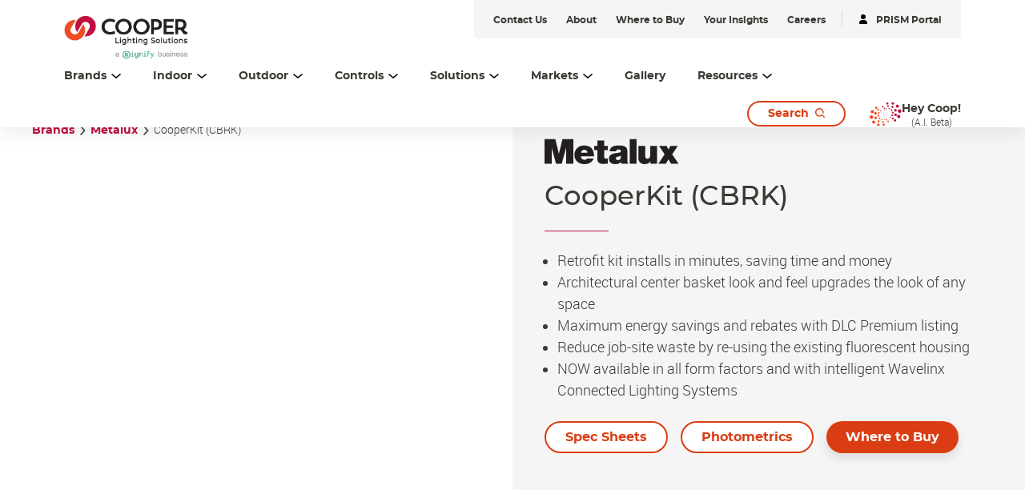

--- FILE ---
content_type: text/html;charset=utf-8
request_url: https://www.cooperlighting.com/global/brands/metalux/724975/cooperkit-cbrk
body_size: 25776
content:
<!DOCTYPE HTML>
<html lang="en-US">
<head>

    <meta charset="UTF-8"/>
    <title>CooperKit (CBRK) | Cooper Lighting Solutions</title>
    <meta name="viewport" content="width=device-width, initial-scale=1, shrink-to-fit=no"/>
    <script defer="defer" type="text/javascript" src="https://rum.hlx.page/.rum/@adobe/helix-rum-js@%5E2/dist/rum-standalone.js" data-routing="env=prod,tier=publish,ams=Philips Lighting (AEM)"></script>
<link rel="canonical" href="https://www.cooperlighting.com/global/brands/metalux/724975/cooperkit-cbrk"/>
    <meta name="keywords" content="CBRK, retrofit kit, energy savings, dlc, dlc premium, dlc standard, design lights consortium, QPL, qualified products list, wavelinx, wave, linx, links, cooperkit, cooper kit, kit, retrofit, LED linear, air venting, air vent, air venting troffer, ugr, ugr friendly, low glare, air return, 22CBRK-31-UNV-L835-CD1-U, 22CBRK-31-UNV-L840-CD1-U, 24CBRK-42-UNV-L835-CD1-U, 24CBRK-42-UNV-L840-CD1-U, 22CBRK-21-UNV-L835-CD1-U, 22CBRK-21-UNV-L840-CD1-U, 24CBRK-36-UNV-L835-CD1-U, 24CBRK-36-UNV-L840-CD1-U, 22CBRK-A-31-UNV-L835-CD1-U, 22CBRK-A-31-UNV-L840-CD1-U, 22CBRK-21HE-UNV-L835-CD1-U, 22CBRK-21HE-UNV-L840-CD1-U, 22CBRK-31HE-UNV-L840-SD1-U, 22CBRK-31HE-UNV-L835-SD1-U, 24CBRK-A-47HE-UNV-L840-CD1-U, 24CBRK-A-47HE-UNV-L835-CD1-U, 24CBRK-42HE-UNV-L835-SD1-U, 24CBRK-47HE-UNV-L840-CD1-U, 24CBRK-42HE-UNV-L840-SD1-U, 24CBRK-47HE-UNV-L835-CD1-U, 24CBRK-30HE-UNV-L835-CD1-U, 24CBRK-30HE-UNV-L840-CD1-U, 24CBRK-36HE-UNV-L835-CD1-U, 24CBRK-36HE-UNV-L840-CD1-U, 14CBRK-30-UNV-L835-CD1-U, 24CBRK-42-UNV-L840-CD1-WAB-U, 24CBRK-42-UNV-L840-CD1-WAA-U, 22CBRK-31-UNV-L840-CD1-WAA-U, 24CBRK-42-UNV-L835-CD1-WAA-U, 22CBRK-31-UNV-L835-CD1-WAB-U, 24CBRK-42-UNV-L840-CD1-WPS-U, 14CBRK-LD4-20-UNV-L835-CD1-U, 14CBRK-LD4-20-UNV-L840-CD1-U, 14CBRK-LD4-30-UNV-L835-CD1-U, 14CBRK-LD4-30-UNV-L840-CD1-U, 22CBRK-21-UNV-L835-CD1-U, 22CBRK-21-UNV-L840-CD1-U, 22CBRK-21HE-UNV-L835-CD1-U, 22CBRK-21HE-UNV-L840-CD1-U, 22CBRK-31-UNV-L835-CD1-U, 22CBRK-31-UNV-L835-CD1-WAA-U, 22CBRK-31-UNV-L835-CD1-WAB-U, 22CBRK-31-UNV-L840-CD1-U, 22CBRK-31-UNV-L840-CD1-WAA-U, 22CBRK-31-UNV-L840-CD1-WAB-U, 22CBRK-31HE-UNV-L835-CD1-U, 22CBRK-31HE-UNV-L840-CD1-U, 22CBRK-A-31-UNV-L835-CD1-U, 22CBRK-A-31-UNV-L835-CD1-WAA-U, 22CBRK-A-31-UNV-L835-CD1-WAB-U, 22CBRK-A-31-UNV-L840-CD1-U, 22CBRK-A-31-UNV-L840-CD1-WAA-U, 22CBRK-A-31-UNV-L840-CD1-WAB-U, 24CBRK-30HE-UNV-L835-CD1-U, 24CBRK-30HE-UNV-L840-CD1-U, 24CBRK-36-UNV-L835-CD1-U, 24CBRK-36-UNV-L840-CD1-U, 24CBRK-36HE-UNV-L835-CD1-U, 24CBRK-36HE-UNV-L840-CD1-U, 24CBRK-42-UNV-L835-CD1-U, 24CBRK-42-UNV-L835-CD1-WAA-U, 24CBRK-42-UNV-L835-CD1-WAB-U, 24CBRK-42-UNV-L840-CD1-U, 24CBRK-42-UNV-L840-CD1-WAA-U, 24CBRK-42-UNV-L840-CD1-WAB-U, 24CBRK-42HE-UNV-L835-CD1-U, 24CBRK-42HE-UNV-L840-CD1-U, 24CBRK-47HE-UNV-L835-CD1-U, 24CBRK-47HE-UNV-L835-CD1-WAA-U, 24CBRK-47HE-UNV-L835-CD1-WAB-U, 24CBRK-47HE-UNV-L840-CD1-U, 24CBRK-47HE-UNV-L840-CD1-WAA-U, 24CBRK-47HE-UNV-L840-CD1-WAB-U, 24CBRK-A-42-UNV-L835-CD1-WAA-U, 24CBRK-A-42-UNV-L835-CD1-WAB-U, 24CBRK-A-42-UNV-L840-CD1-WAA-U, 24CBRK-A-42-UNV-L840-CD1-WAB-U, 24CBRK-A-47HE-UNV-L835-CD1-U, 24CBRK-A-47HE-UNV-L840-CD1-U, 14CBRK-SL3-UNV-HIGH-3500K, 14CBRK-SL3-UNV-HIGH-4000K, 14CBRK-SL3-UNV-LOW-3500K, 14CBRK-SL3-UNV-LOW-4000K, 14CBRK-SL3-UNV-MID-3500K, 14CBRK-SL3-UNV-MID-4000K, 22CBRK-SL3-UNV-HIGH-3500K, 22CBRK-SL3-UNV-HIGH-4000K, 22CBRK-SL3-UNV-LOW-3500K, 22CBRK-SL3-UNV-LOW-4000K, 22CBRK-SL3-UNV-MID-3500K, 22CBRK-SL3-UNV-MID-4000K, 24CBRK-SL3-UNV-HIGH-3500K, 24CBRK-SL3-UNV-HIGH-4000K, 24CBRK-SL3-UNV-LOW-3500K, 24CBRK-SL3-UNV-LOW-4000K, 24CBRK-SL3-UNV-MID-3500K, 24CBRK-SL3-UNV-MID-4000K"/>
    <meta name="description" content="LED recessed troffer retrofit kit"/>
    <meta name="template" content="product-page"/>

    <link rel="preconnect" href="https://www.assets.cooperlighting.com/"/>
<link rel="preconnect" href="https://cooperlighting.nanorep.co/"/>
<link rel="preconnect" href="https://assets.adobedtm.com/"/>
    
    <link rel="preload" href="/content/dam/cooper-lighting/logo/cooper_logo_header.png" as="image"/>
    <link rel="preload" href="/etc.clientlibs/signify-brand-cooper-lighting/clientlibs/clientlib-main/resources/fonts/montserrat_bold-latin.woff2" as="font" type="font/woff2" crossorigin="anonymous"/>
    <link rel="preload" href="/etc.clientlibs/signify-brand-cooper-lighting/clientlibs/clientlib-main/resources/fonts/montserrat_medium-latin.woff2" as="font" type="font/woff2" crossorigin="anonymous"/>
    <link rel="preload" href="/etc.clientlibs/signify-brand-cooper-lighting/clientlibs/clientlib-main/resources/fonts/roboto_light-latin.woff2" as="font" type="font/woff2" crossorigin="anonymous"/>
    <link rel="preload" href="/etc.clientlibs/signify-brand-cooper-lighting/clientlibs/clientlib-main/resources/fonts/roboto_regular-latin.woff2" as="font" type="font/woff2" crossorigin="anonymous"/>
    <link rel="preload" href="/etc.clientlibs/signify-brand-cooper-lighting/clientlibs/clientlib-main/resources/fonts/roboto_medium-latin.woff2" as="font" type="font/woff2" crossorigin="anonymous"/>
    <link rel="preload" href="/etc.clientlibs/signify-brand-cooper-lighting/clientlibs/clientlib-main/resources/fonts/montserrat_regular-latin.woff2" as="font" type="font/woff2" crossorigin="anonymous"/>
    <link rel="preload" href="/etc.clientlibs/signify-brand-cooper-lighting/clientlibs/clientlib-main/resources/fonts/roboto_bold-latin.woff2" as="font" type="font/woff2" crossorigin="anonymous"/>


    
    <meta property="og:title" content="CooperKit (CBRK) | Cooper Lighting Solutions"/>
    <meta property="og:description" content="LED recessed troffer retrofit kit"/>
    <meta property="og:type" content="product"/>
    <meta property="og:url" content="https://www.cooperlighting.com/global/brands/metalux/724975/cooperkit-cbrk"/>
    <meta property="og:site_name" content="Cooper Lighting Solutions"/>
    <meta property="og:image" content="https://www.assets.cooperlighting.com/is/image/CLS/965a17dce5334ff0b381ad90011b3e1f"/>


    

    
    
    


    


    

    
<script>
    window.pageLoadInfo = "{\x22page\x22:{\x22pageInfo\x22:{\x22pageID\x22:\x22\/content\/cooper\u002Dlighting\/aa\/en\/products\/product\u002Ddetail\u002Dpage\x22,\x22pageName\x22:\x22product\u002Ddetail\u002Dpage\x22,\x22environment\x22:\x22prd\x22,\x22issueDate\x22:\x222025\u002D08\u002D12T15:58:44.515Z\x22,\x22breadcrumbs\x22:[\x22brands\x22,\x22metalux\x22,\x22cooperkit\u002D\u002Dcbrk\u002D\x22]},\x22category\x22:{\x22pageType\x22:\x22product\u002Dpage\x22,\x22categories\x22:[\x22brands\x22,\x22metalux\x22,\x22cooperkit\u002D\u002Dcbrk\u002D\x22]},\x22attributes\x22:{\x22locale\x22:\x22en\u002DUS\x22,\x22country\x22:\x22US\x22,\x22language\x22:\x22en\x22,\x22brand\x22:\x22CLS\x22}}}";
</script>


    
    
    
<script src="/etc.clientlibs/signify-brand-cooper-lighting/clientlibs/clientlib-head.min.ACSHASH5d9223a013ff02b3f1601ea1b7836b66.js" async></script>



    
    
    
<script src="/etc.clientlibs/signify-brand-cooper-lighting/clientlibs/clientlib-main.min.ACSHASH6fd81697edf0a4741f31ff0b3598fda3.js" defer></script>



    
    
    
<link rel="stylesheet" href="/etc.clientlibs/signify-brand-cooper-lighting/clientlibs/clientlib-main.min.ACSHASH643b148fb516350299387f0981e93713.css" type="text/css">



    
    

    

    
    

    

    


        <script type="text/javascript" src="//assets.adobedtm.com/ebfef13a1211/87c155d633ee/launch-8aef4a3be588.min.js" async></script>



    
    

    


    
    <link rel="icon" href="/etc.clientlibs/signify-brand-cooper-lighting/clientlibs/clientlib-main/resources/favicons/favicon.ico"/>


    <script>
        signify = {config: {"locale":"en_US","paths":{"icons":"/etc.clientlibs/signify-brand-cooper-lighting/clientlibs/clientlib-main/resources/icons/"},"country":"US","authorMode":false,"production":false}}
    </script>
</head>

<body class="product-page page basicpage theme--white">



    


    



    <div class="main-container" data-tracking-event="page/view" data-tracking-info="{&#34;page&#34;:{&#34;pageInfo&#34;:{&#34;pageID&#34;:&#34;/content/cooper-lighting/aa/en/products/product-detail-page&#34;,&#34;pageName&#34;:&#34;product-detail-page&#34;,&#34;environment&#34;:&#34;prd&#34;,&#34;issueDate&#34;:&#34;2025-08-12T15:58:44.515Z&#34;,&#34;breadcrumbs&#34;:[&#34;brands&#34;,&#34;metalux&#34;,&#34;cooperkit--cbrk-&#34;]},&#34;category&#34;:{&#34;pageType&#34;:&#34;product-page&#34;,&#34;categories&#34;:[&#34;brands&#34;,&#34;metalux&#34;,&#34;cooperkit--cbrk-&#34;]},&#34;attributes&#34;:{&#34;locale&#34;:&#34;en-US&#34;,&#34;country&#34;:&#34;US&#34;,&#34;language&#34;:&#34;en&#34;,&#34;brand&#34;:&#34;CLS&#34;}}}"><main class="root responsive-grid-component responsivegrid">

<div class="aem-Grid aem-Grid--12 aem-Grid--default--12 ">
    
    <div class="experience-fragment-component experience-fragment experiencefragment aem-GridColumn aem-GridColumn--default--12">
<div id="experience-fragment-component-7c839190e0" class="cmp-experiencefragment cmp-experiencefragment--header">

    



<div class="xf-content-height">
    

<div class="aem-Grid aem-Grid--12 aem-Grid--default--12 ">
    
    <div class="header-component master-component aem-GridColumn aem-GridColumn--default--12">

    

    
    
        
            
    <div class="header-cmp">
        <v-header v-slot="slotProps">
            <header class="header" :class="[slotProps.headerClasses, { sticky: slotProps.isSticky }, { 'header--searchPage': slotProps.isSearchPage }]" data-tracking-event="component/header/impression" data-tracking-info="{&#34;component&#34;:{&#34;id&#34;:&#34;0bf4cd6faeafadd58c15b2a0dac2ca87&#34;,&#34;path&#34;:&#34;/header_v2_component&#34;,&#34;name&#34;:&#34;header&#34;}}">
                
                <div class="container header__top-container">
                    <div class="header__logo">
                        <a href="https://www.cooperlighting.com/global" class="header__logo-link" title="Cooper Lighting">
                            <img class="header__logo-image header__logo-image--desktop" src="/content/dam/cooper-lighting/logo/cooper_signify_logo_header_tall.png" alt="Cooper Lighting"/>
                            <img class="header__logo-image header__logo-image--mobile" src="/content/dam/cooper-lighting/logo/cooper_signify_logo_header_tall.png" alt="Cooper Lighting"/>
                        </a>
                    </div>
                    <div class="header__utility--desktop"><div class="xfpage page basicpage theme--white">

    



<div class="xf-content-height">
    

<div class="aem-Grid aem-Grid--12 aem-Grid--default--12 ">
    
    <div class="utility-bar-component master-component aem-GridColumn aem-GridColumn--default--12">

    

    
    
        
            
    <ul class="utility-bar">
        
            <li>
                <a class="utility-bar__link" href="https://www.cooperlighting.com/global/contact-us" title="Contact Us">
                    <span class="caption-2--bold">Contact Us</span>
                </a>
            </li>
        
            <li>
                <a class="utility-bar__link" href="https://www.cooperlighting.com/global/about-us" title="About">
                    <span class="caption-2--bold">About</span>
                </a>
            </li>
        
            <li>
                <a class="utility-bar__link" href="https://www.cooperlighting.com/global/resources/agent-locator" title="Where to Buy">
                    <span class="caption-2--bold">Where to Buy</span>
                </a>
            </li>
        
            <li>
                <a class="utility-bar__link" href="https://www.cooperlighting.com/global/resources/insights" title="Your Insights">
                    <span class="caption-2--bold">Your Insights</span>
                </a>
            </li>
        
            <li>
                <a class="utility-bar__link" href="https://www.careers.signify.com/global/en/campaigns/cooper-lighting-solutions" title="Careers" target="_blank">
                    <span class="caption-2--bold">Careers</span>
                </a>
            </li>
        
        
            <li>
                <hr class="utility-bar__ruler"/>
            </li>
            <li>
                <a class="utility-bar__link" href="https://www.portal.cooperlighting.com" title="PRISM Portal" target="_blank">
                    <svg class="icon icon-login icon--sm" aria-hidden="true">
                <use xlink:href="/etc.clientlibs/signify-brand-cooper-lighting/clientlibs/clientlib-main/resources/icons/ui.svg#login"></use>
            </svg>
                    <span class="caption-2--bold">PRISM Portal</span>
                </a>
            </li>
        
    </ul>

        
    


</div>

    
</div>

</div></div>
</div>
                </div>

                <div class="container header__bottom-container">
                    
                    
                        
    <nav class="desktop-menu" :class="slotProps.activeMenuLevelClass">
        <ul class="desktop-menu__wrapper">
            
    

    
    <li class="desktop-menu__item desktop-menu__item--with-card" :class="slotProps.getMenuActiveClass('1529301792')">
        
        <span @click="slotProps.toggleFlyout($event, '1529301792', '3', 'true', 'Brands')" class="desktop-menu__item-link body-copy-3">
            <span class="desktop-menu__item-link-inner">
                Brands
                <svg class="icon icon-down icon--sm desktop-menu__item-icon-down" aria-hidden="true">
                <use xlink:href="/etc.clientlibs/signify-brand-cooper-lighting/clientlibs/clientlib-main/resources/icons/ui.svg#down"></use>
            </svg>
                <svg class="icon icon-up icon--sm desktop-menu__item-icon-up" aria-hidden="true">
                <use xlink:href="/etc.clientlibs/signify-brand-cooper-lighting/clientlibs/clientlib-main/resources/icons/ui.svg#up"></use>
            </svg>
            </span>
        </span>

        <div class="desktop-submenu desktop-submenu--second-level" :class="slotProps.subMenuFlyOutPositionClass">
            <div class="desktop-submenu__container">
                
                    
                    
    

    
    <div class="desktop-submenu__section desktop-submenu__section--col-3">
        
        <ul class="desktop-submenu__items">
            
    

    
    <li class="desktop-submenu__item">
        <a class="link" href="https://www.cooperlighting.com/global/brands/ametrix" title="Ametrix">Ametrix</a>
        

        
        
    </li>


        
            
    

    
    <li class="desktop-submenu__item">
        <a class="link" href="https://www.cooperlighting.com/global/brands/atlite" title="AtLite">AtLite</a>
        

        
        
    </li>


        
            
    

    
    <li class="desktop-submenu__item">
        <a class="link" href="https://www.cooperlighting.com/global/product-list#c=cooper-lighting:brands/cls&sort=newest" title="Cooper Lighting Solutions">Cooper Lighting Solutions</a>
        

        
        
    </li>


        
            
    

    
    <li class="desktop-submenu__item">
        <a class="link" href="https://www.cooperlighting.com/global/brands/corelite" title="Corelite">Corelite</a>
        

        
        
    </li>


        
            
    

    
    <li class="desktop-submenu__item">
        <a class="link" href="https://www.cooperlighting.com/global/brands/ephesus" title="Ephesus">Ephesus</a>
        

        
        
    </li>


        
            
    

    
    <li class="desktop-submenu__item">
        
        <div class="link link--third-level" @click.stop="slotProps.showThirdLevel($event)">
            Fail-Safe
            <svg class="icon icon-arrows-right icon--sm" aria-hidden="true">
                <use xlink:href="/etc.clientlibs/signify-brand-cooper-lighting/clientlibs/clientlib-main/resources/icons/ui.svg#arrows-right"></use>
            </svg>
        </div>

        
        <div class="desktop-submenu desktop-submenu--third-level" @click.stop>
            <div class="desktop-submenu__container">
                <div class="back-button body-copy-3" @click.stop="slotProps.hideThirdLevel($event)">
                    <div class="back-button__icon">
                        <svg class="icon icon-arrows-left icon--sm">
                            <use xlink:href="/etc.clientlibs/signify-brand-cooper-lighting/clientlibs/clientlib-main/resources/icons/ui.svg#arrows-left"></use>
                        </svg>
                    </div>
                    <span class="back-button__text">
                        Back to Brands
                    </span>
                </div>
                <hr class="desktop-submenu__hr"/>
                
                    
                    
    

    
    <div class="desktop-submenu__section desktop-submenu__section--col-3">
        
        <ul class="desktop-submenu__items">
            
    

    
    <li class="desktop-submenu__item">
        <a class="link" href="https://www.cooperlighting.com/global/brands/fail-safe" title="Fail-Safe">Fail-Safe</a>
        

        
        
    </li>


        
            
    

    
    <li class="desktop-submenu__item">
        <a class="link" href="https://www.cooperlighting.com/global/brands/fail-safe/arcmed" title="ArcMED">ArcMED</a>
        

        
        
    </li>


        </ul>
        

    

    
    



    </div>


                    <hr class="desktop-submenu__hr"/>
                
                <div class="desktop-submenu__section">
                    

    

    
    
        
            
    
    <div class="cta-component cta-component--left" data-tracking-event="component/call-to-action/impression" data-tracking-info="{&#34;component&#34;:{&#34;id&#34;:&#34;06ce7d44db015c845227a378a79eeb60&#34;,&#34;path&#34;:&#34;/cta&#34;,&#34;name&#34;:&#34;call-to-action&#34;}}">
        <div class="cta-component-wrapper">
            <a class="button    cta-component__link" title="Explore All Fail-Safe" href="https://www.cooperlighting.com/global/brands/fail-safe">
                
                <span class="cta-component-text">Explore All Fail-Safe</span>
                </a>
        </div>
    </div>


        
    



                </div>
            </div>
        </div>
    </li>


        
            
    

    
    <li class="desktop-submenu__item">
        <a class="link" href="https://www.cooperlighting.com/global/brands/fifth-light" title="Fifth Light">Fifth Light</a>
        

        
        
    </li>


        
            
    

    
    <li class="desktop-submenu__item">
        <a class="link" href="https://www.cooperlighting.com/global/brands/greengate" title="Greengate">Greengate</a>
        

        
        
    </li>


        
            
    

    
    <li class="desktop-submenu__item">
        
        <div class="link link--third-level" @click.stop="slotProps.showThirdLevel($event)">
            HALO
            <svg class="icon icon-arrows-right icon--sm" aria-hidden="true">
                <use xlink:href="/etc.clientlibs/signify-brand-cooper-lighting/clientlibs/clientlib-main/resources/icons/ui.svg#arrows-right"></use>
            </svg>
        </div>

        
        <div class="desktop-submenu desktop-submenu--third-level" @click.stop>
            <div class="desktop-submenu__container">
                <div class="back-button body-copy-3" @click.stop="slotProps.hideThirdLevel($event)">
                    <div class="back-button__icon">
                        <svg class="icon icon-arrows-left icon--sm">
                            <use xlink:href="/etc.clientlibs/signify-brand-cooper-lighting/clientlibs/clientlib-main/resources/icons/ui.svg#arrows-left"></use>
                        </svg>
                    </div>
                    <span class="back-button__text">
                        Back to Brands
                    </span>
                </div>
                <hr class="desktop-submenu__hr"/>
                
                    
                    
    

    
    <div class="desktop-submenu__section desktop-submenu__section--col-3">
        
        <ul class="desktop-submenu__items">
            
    

    
    <li class="desktop-submenu__item">
        <a class="link" href="https://www.cooperlighting.com/global/brands/halo/recessed" title="HALO Recessed">HALO Recessed</a>
        

        
        
    </li>


        
            
    

    
    <li class="desktop-submenu__item">
        <a class="link" href="https://www.cooperlighting.com/global/solutions/technologies/wiz-pro" title="HALO Connected by WiZ Pro">HALO Connected by WiZ Pro</a>
        

        
        
    </li>


        
            
    

    
    <li class="desktop-submenu__item">
        <a class="link" href="https://www.cooperlighting.com/global/brands/halo/outdoor" title="HALO Outdoor">HALO Outdoor</a>
        

        
        
    </li>


        
            
    

    
    <li class="desktop-submenu__item">
        <a class="link" href="https://www.cooperlighting.com/global/brands/halo/track" title="HALO Track">HALO Track</a>
        

        
        
    </li>


        
            
    

    
    <li class="desktop-submenu__item">
        <a class="link" href="https://www.cooperlighting.com/global/brands/halo/undercabinet" title="HALO Under Cabinet">HALO Under Cabinet</a>
        

        
        
    </li>


        </ul>
        

    

    
    



    </div>


                    <hr class="desktop-submenu__hr"/>
                
                <div class="desktop-submenu__section">
                    

    

    
    
        
            
    
    <div class="cta-component cta-component--left" data-tracking-event="component/call-to-action/impression" data-tracking-info="{&#34;component&#34;:{&#34;id&#34;:&#34;06ce7d44db015c845227a378a79eeb60&#34;,&#34;path&#34;:&#34;/cta&#34;,&#34;name&#34;:&#34;call-to-action&#34;}}">
        <div class="cta-component-wrapper">
            <a class="button    cta-component__link" title="Explore All HALO" href="https://www.cooperlighting.com/global/brands/halo">
                
                <span class="cta-component-text">Explore All HALO</span>
                </a>
        </div>
    </div>


        
    



                </div>
            </div>
        </div>
    </li>


        
            
    

    
    <li class="desktop-submenu__item">
        <a class="link" href="https://www.cooperlighting.com/global/brands/halo-commercial" title="HALO Commercial">HALO Commercial</a>
        

        
        
    </li>


        
            
    

    
    <li class="desktop-submenu__item">
        <a class="link" href="https://www.ilc-usa.com/" target="_blank" title="Intelligent Lighting Controls (ILC)">Intelligent Lighting Controls (ILC)</a>
        

        
        
    </li>


        
            
    

    
    <li class="desktop-submenu__item">
        <a class="link" href="https://www.cooperlighting.com/global/brands/invue" title="Invue">Invue</a>
        

        
        
    </li>


        
            
    

    
    <li class="desktop-submenu__item">
        <a class="link" href="https://www.cooperlighting.com/global/brands/io-lighting" title="iO Lighting">iO Lighting</a>
        

        
        
    </li>


        
            
    

    
    <li class="desktop-submenu__item">
        <a class="link" href="https://www.cooperlighting.com/global/brands/lumark" title="Lumark">Lumark</a>
        

        
        
    </li>


        
            
    

    
    <li class="desktop-submenu__item">
        <a class="link" href="https://www.cooperlighting.com/global/brands/lumark-ap" title="Lumark AP">Lumark AP</a>
        

        
        
    </li>


        
            
    

    
    <li class="desktop-submenu__item">
        <a class="link" href="https://www.cooperlighting.com/global/brands/lumiere" title="Lumière">Lumière</a>
        

        
        
    </li>


        
            
    

    
    <li class="desktop-submenu__item">
        <a class="link" href="https://www.cooperlighting.com/global/brands/mcgraw-edison" title="McGraw-Edison">McGraw-Edison</a>
        

        
        
    </li>


        
            
    

    
    <li class="desktop-submenu__item">
        <a class="link" href="https://www.cooperlighting.com/global/brands/metalux" title="Metalux">Metalux</a>
        

        
        
    </li>


        
            
    

    
    <li class="desktop-submenu__item">
        <a class="link" href="https://www.cooperlighting.com/global/brands/mws" title="MWS">MWS</a>
        

        
        
    </li>


        
            
    

    
    <li class="desktop-submenu__item">
        <a class="link" href="https://nemalux.com/" target="_blank" title="Nemalux">Nemalux</a>
        

        
        
    </li>


        
            
    

    
    <li class="desktop-submenu__item">
        <a class="link" href="https://www.cooperlighting.com/global/brands/neoray" title="NeoRay">NeoRay</a>
        

        
        
    </li>


        
            
    

    
    <li class="desktop-submenu__item">
        <a class="link" href="https://www.cooperlighting.com/global/brands/portfolio" title="Portfolio">Portfolio</a>
        

        
        
    </li>


        
            
    

    
    <li class="desktop-submenu__item">
        <a class="link" href="https://www.cooperlighting.com/global/brands/prentalux" title="PrentaLux 3D Printing">PrentaLux 3D Printing</a>
        

        
        
    </li>


        
            
    

    
    <li class="desktop-submenu__item">
        <a class="link" href="https://www.cooperlighting.com/global/brands/rsa" title="RSA">RSA</a>
        

        
        
    </li>


        
            
    

    
    <li class="desktop-submenu__item">
        <a class="link" href="https://www.cooperlighting.com/global/brands/shaper" title="Shaper">Shaper</a>
        

        
        
    </li>


        
            
    

    
    <li class="desktop-submenu__item">
        <a class="link" href="https://www.cooperlighting.com/global/brands/streetworks" title="Streetworks">Streetworks</a>
        

        
        
    </li>


        
            
    

    
    <li class="desktop-submenu__item">
        <a class="link" href="https://www.cooperlighting.com/global/brands/sure-lites" title="Sure-Lites">Sure-Lites</a>
        

        
        
    </li>


        
            
    

    
    <li class="desktop-submenu__item">
        <a class="link" href="https://www.cooperlighting.com/global/brands/trellix-infrastructure" title="Trellix Infrastructure">Trellix Infrastructure</a>
        

        
        
    </li>


        
            
    

    
    <li class="desktop-submenu__item">
        <a class="link" href="https://www.cooperlighting.com/global/brands/wavelinx" title="WaveLinx">WaveLinx</a>
        

        
        
    </li>


        </ul>
        

    

    
    



    </div>


                    <hr class="desktop-submenu__hr"/>
                

                <div class="desktop-submenu__section">
                    

    

    
    
        
            
    
    <div class="cta-component cta-component--left" data-tracking-event="component/call-to-action/impression" data-tracking-info="{&#34;component&#34;:{&#34;id&#34;:&#34;06ce7d44db015c845227a378a79eeb60&#34;,&#34;path&#34;:&#34;/cta&#34;,&#34;name&#34;:&#34;call-to-action&#34;}}">
        <div class="cta-component-wrapper">
            <a class="button    cta-component__link" title="Learn About Our Brands" href="https://www.cooperlighting.com/global/brands">
                
                <span class="cta-component-text">Learn About Our Brands</span>
                </a>
        </div>
    </div>


        
    



                </div>
            </div>
            

    

    
    
        
            
    <div class="header-navigation-card">
        
            
    
        
        

        
        
            
            
                
                
                    <img src="[data-uri]" data-sizes="auto" data-parent-fit="width" data-srcset="/content/dam/cooper-lighting/about-us/cls-about-us-banner.png 2800w" alt="Cooper Lighting Solutions" class="card__image lazyload"/>
                
                
                
            
            
            
            
            
        
    

        
        <div class="header-navigation-card__details">
            <h3 class="header-navigation-card__title body-copy-1--bold">Cooper Lighting Solutions Brands</h3>
            <p class="header-navigation-card__desc body-copy-2">Cooper Lighting Solutions has been designing and manufacturing high-quality lighting products for over 60 years. No one knows more about lighting solutions.</p>
            
    <div class="cta-component cta-component--left">
        <div class="cta-component-wrapper">
            <a class="link    cta-component__link" title="Browse Our Products" href="https://www.cooperlighting.com/global/search?query=#filters=cooper-lighting%3Afilters%2Fmarketing-status%2Ffinal-published&sort=newest&tab=products">
                
                <span class="cta-component-text">Browse Our Products</span><svg class="icon icon-right " aria-hidden="true">
                <use xlink:href="/etc.clientlibs/signify-brand-cooper-lighting/clientlibs/clientlib-main/resources/icons/ui.svg#right"></use>
            </svg>
                </a>
        </div>
    </div>

        </div>
    </div>

        
    



        </div>

        
        
    </li>


    

    
    <li class="desktop-menu__item desktop-menu__item--with-card" :class="slotProps.getMenuActiveClass('163715217')">
        
        <span @click="slotProps.toggleFlyout($event, '163715217', '1', 'true', 'Indoor')" class="desktop-menu__item-link body-copy-3">
            <span class="desktop-menu__item-link-inner">
                Indoor
                <svg class="icon icon-down icon--sm desktop-menu__item-icon-down" aria-hidden="true">
                <use xlink:href="/etc.clientlibs/signify-brand-cooper-lighting/clientlibs/clientlib-main/resources/icons/ui.svg#down"></use>
            </svg>
                <svg class="icon icon-up icon--sm desktop-menu__item-icon-up" aria-hidden="true">
                <use xlink:href="/etc.clientlibs/signify-brand-cooper-lighting/clientlibs/clientlib-main/resources/icons/ui.svg#up"></use>
            </svg>
            </span>
        </span>

        <div class="desktop-submenu desktop-submenu--second-level" :class="slotProps.subMenuFlyOutPositionClass">
            <div class="desktop-submenu__container desktop-submenu__container--single-column">
                
                    
                    
    

    
    <div class="desktop-submenu__section desktop-submenu__section--col-1">
        
        <ul class="desktop-submenu__items">
            
    

    
    <li class="desktop-submenu__item">
        <a class="link" href="https://www.cooperlighting.com/global/product-list#c=cooper-lighting:product-category/indoor/architectural" title="Architectural">Architectural</a>
        

        
        
    </li>


        
            
    

    
    <li class="desktop-submenu__item">
        <a class="link" href="https://www.cooperlighting.com/global/product-list#c=cooper-lighting:product-category/indoor/downlights" title="Downlights">Downlights</a>
        

        
        
    </li>


        
            
    

    
    <li class="desktop-submenu__item">
        <a class="link" href="https://www.cooperlighting.com/global/product-list#c=cooper-lighting:product-category/indoor/exit-emergency" title="Exit &amp; Emergency">Exit &amp; Emergency</a>
        

        
        
    </li>


        
            
    

    
    <li class="desktop-submenu__item">
        <a class="link" href="https://www.cooperlighting.com/global/product-list#c=cooper-lighting:product-category/indoor/industrial" title="Industrial">Industrial</a>
        

        
        
    </li>


        
            
    

    
    <li class="desktop-submenu__item">
        <a class="link" href="https://www.cooperlighting.com/global/product-list#c=cooper-lighting:product-category/indoor/linear" title="Linear">Linear</a>
        

        
        
    </li>


        
            
    

    
    <li class="desktop-submenu__item">
        <a class="link" href="https://www.cooperlighting.com/global/product-list#c=cooper-lighting:brands/mws" title="Modular Wiring Systems">Modular Wiring Systems</a>
        

        
        
    </li>


        
            
    

    
    <li class="desktop-submenu__item">
        <a class="link" href="https://www.cooperlighting.com/global/product-list#c=cooper-lighting:product-category/indoor/sports-lighting" title="Sports Lighting">Sports Lighting</a>
        

        
        
    </li>


        
            
    

    
    <li class="desktop-submenu__item">
        <a class="link" href="https://www.cooperlighting.com/global/product-list#c=cooper-lighting:product-category/indoor/track-lighting" title="Track Lighting">Track Lighting</a>
        

        
        
    </li>


        
            
    

    
    <li class="desktop-submenu__item">
        <a class="link" href="https://www.cooperlighting.com/global/product-list#c=cooper-lighting:product-category/indoor/troffers-panels" title="Troffers &amp; Panels">Troffers &amp; Panels</a>
        

        
        
    </li>


        
            
    

    
    <li class="desktop-submenu__item">
        <a class="link" href="https://www.cooperlighting.com/global/product-list#c=cooper-lighting:product-category/indoor/guv-disinfection" title="UV-C Disinfection">UV-C Disinfection</a>
        

        
        
    </li>


        </ul>
        

    

    
    



    </div>


                    <hr class="desktop-submenu__hr"/>
                

                <div class="desktop-submenu__section">
                    

    

    
    
        
            
    
    <div class="cta-component cta-component--left" data-tracking-event="component/call-to-action/impression" data-tracking-info="{&#34;component&#34;:{&#34;id&#34;:&#34;06ce7d44db015c845227a378a79eeb60&#34;,&#34;path&#34;:&#34;/cta&#34;,&#34;name&#34;:&#34;call-to-action&#34;}}">
        <div class="cta-component-wrapper">
            <a class="button    cta-component__link" title="Explore All Indoor" href="https://www.cooperlighting.com/global/product-list#c=cooper-lighting:product-category/indoor">
                
                <span class="cta-component-text">Explore All Indoor</span>
                </a>
        </div>
    </div>


        
    



                </div>
            </div>
            

    

    
    
        
            
    <div class="header-navigation-card">
        
            
    
        
        

        
        
            
            
                
                
                    <img src="[data-uri]" data-sizes="auto" data-parent-fit="width" data-srcset="/content/dam/cooper-lighting/brands/shaper/landing-page-assets/prentalux/Cooper_Lighting-3D-0353-2400x1350..jpg 2400w" alt="Shaper 3D Printed Decorative Lighting" class="card__image lazyload"/>
                
                
                
            
            
            
            
            
        
    

        
        <div class="header-navigation-card__details">
            <h3 class="header-navigation-card__title body-copy-1--bold">Introducing PrentaLux</h3>
            <p class="header-navigation-card__desc body-copy-2">Performance-based products and hospitality minded. Mixing these elegant shapes, sizes, colors, and textures creates the best combination of aesthetics and output that can help define mood, ambiance, and adequate light levels.</p>
            
    <div class="cta-component cta-component--left">
        <div class="cta-component-wrapper">
            <a class="link    cta-component__link" title="Learn More" href="https://www.cooperlighting.com/global/brands/prentalux">
                
                <span class="cta-component-text">Learn More</span><svg class="icon icon-right " aria-hidden="true">
                <use xlink:href="/etc.clientlibs/signify-brand-cooper-lighting/clientlibs/clientlib-main/resources/icons/ui.svg#right"></use>
            </svg>
                </a>
        </div>
    </div>

        </div>
    </div>

        
    



        </div>

        
        
    </li>


    

    
    <li class="desktop-menu__item desktop-menu__item--with-card" :class="slotProps.getMenuActiveClass('163715216')">
        
        <span @click="slotProps.toggleFlyout($event, '163715216', '1', 'true', 'Outdoor')" class="desktop-menu__item-link body-copy-3">
            <span class="desktop-menu__item-link-inner">
                Outdoor
                <svg class="icon icon-down icon--sm desktop-menu__item-icon-down" aria-hidden="true">
                <use xlink:href="/etc.clientlibs/signify-brand-cooper-lighting/clientlibs/clientlib-main/resources/icons/ui.svg#down"></use>
            </svg>
                <svg class="icon icon-up icon--sm desktop-menu__item-icon-up" aria-hidden="true">
                <use xlink:href="/etc.clientlibs/signify-brand-cooper-lighting/clientlibs/clientlib-main/resources/icons/ui.svg#up"></use>
            </svg>
            </span>
        </span>

        <div class="desktop-submenu desktop-submenu--second-level" :class="slotProps.subMenuFlyOutPositionClass">
            <div class="desktop-submenu__container desktop-submenu__container--single-column">
                
                    
                    
    

    
    <div class="desktop-submenu__section desktop-submenu__section--col-1">
        
        <ul class="desktop-submenu__items">
            
    

    
    <li class="desktop-submenu__item">
        <a class="link" href="https://www.cooperlighting.com/global/product-list#c=cooper-lighting:product-category/outdoor/architectural-decorative" title="Architectural/Decorative">Architectural/Decorative</a>
        

        
        
    </li>


        
            
    

    
    <li class="desktop-submenu__item">
        <a class="link" href="https://www.cooperlighting.com/global/product-list#c=cooper-lighting:product-category/outdoor/area-site" title="Area &amp; Site">Area &amp; Site</a>
        

        
        
    </li>


        
            
    

    
    <li class="desktop-submenu__item">
        <a class="link" href="https://www.cooperlighting.com/global/product-list#c=cooper-lighting:product-category/outdoor/floodlighting" title="Floodlighting">Floodlighting</a>
        

        
        
    </li>


        
            
    

    
    <li class="desktop-submenu__item">
        <a class="link" href="https://www.cooperlighting.com/global/product-list#c=cooper-lighting:product-category/outdoor/garage-canopy-tunnel" title="Garage, Canopy &amp; Tunnel">Garage, Canopy &amp; Tunnel</a>
        

        
        
    </li>


        
            
    

    
    <li class="desktop-submenu__item">
        <a class="link" href="https://www.cooperlighting.com/global/product-list#c=cooper-lighting:product-category/outdoor/landscape-bollards" title="Landscape &amp; Bollards">Landscape &amp; Bollards</a>
        

        
        
    </li>


        
            
    

    
    <li class="desktop-submenu__item">
        <a class="link" href="https://www.cooperlighting.com/global/product-list#c=cooper-lighting:product-category/outdoor/poles-brackets" title="Poles &amp; Brackets">Poles &amp; Brackets</a>
        

        
        
    </li>


        
            
    

    
    <li class="desktop-submenu__item">
        <a class="link" href="https://www.cooperlighting.com/global/product-list#c=cooper-lighting:product-category/outdoor/roadway" title="Roadway">Roadway</a>
        

        
        
    </li>


        
            
    

    
    <li class="desktop-submenu__item">
        <a class="link" href="https://www.cooperlighting.com/global/product-list#c=cooper-lighting:product-category/outdoor/sports-lighting" title="Sports Lighting">Sports Lighting</a>
        

        
        
    </li>


        
            
    

    
    <li class="desktop-submenu__item">
        <a class="link" href="https://www.cooperlighting.com/global/product-list#c=cooper-lighting:product-category/outdoor/wall-mount" title="Wall Mount">Wall Mount</a>
        

        
        
    </li>


        </ul>
        

    

    
    



    </div>


                    <hr class="desktop-submenu__hr"/>
                

                <div class="desktop-submenu__section">
                    

    

    
    
        
            
    
    <div class="cta-component cta-component--left" data-tracking-event="component/call-to-action/impression" data-tracking-info="{&#34;component&#34;:{&#34;id&#34;:&#34;06ce7d44db015c845227a378a79eeb60&#34;,&#34;path&#34;:&#34;/cta&#34;,&#34;name&#34;:&#34;call-to-action&#34;}}">
        <div class="cta-component-wrapper">
            <a class="button    cta-component__link" title="Explore All Outdoor" href="https://www.cooperlighting.com/global/product-list#c=cooper-lighting:product-category/outdoor">
                
                <span class="cta-component-text">Explore All Outdoor</span>
                </a>
        </div>
    </div>


        
    



                </div>
            </div>
            

    

    
    
        
            
    <div class="header-navigation-card">
        
            
    
        
        

        
        
            
            
                
                
                    <img src="[data-uri]" data-sizes="auto" data-parent-fit="width" data-srcset="/content/dam/cooper-lighting/brands/trellix-infrastructure/landing-page-assets/Trellix-Infrastructure-for-Web-Navigation.png 1280w" alt="Trellix Infrastructure smart communities" class="card__image lazyload"/>
                
                
                
            
            
            
            
            
        
    

        
        <div class="header-navigation-card__details">
            <h3 class="header-navigation-card__title body-copy-1--bold">Building Smart, Sustainable, &amp; Secure Cities</h3>
            <p class="header-navigation-card__desc body-copy-2">Trellix Infrastructure provides simple, effective smart street and area lighting solutions empowering cities, utilities, and large establishments to manage their lighting assets to reduce costs while cutting carbon emissions.</p>
            
    <div class="cta-component cta-component--left">
        <div class="cta-component-wrapper">
            <a class="link    cta-component__link" title="Learn More" href="https://www.cooperlighting.com/global/brands/trellix-infrastructure">
                
                <span class="cta-component-text">Learn More</span><svg class="icon icon-right " aria-hidden="true">
                <use xlink:href="/etc.clientlibs/signify-brand-cooper-lighting/clientlibs/clientlib-main/resources/icons/ui.svg#right"></use>
            </svg>
                </a>
        </div>
    </div>

        </div>
    </div>

        
    



        </div>

        
        
    </li>


    

    
    <li class="desktop-menu__item desktop-menu__item--with-card" :class="slotProps.getMenuActiveClass('163715215')">
        
        <span @click="slotProps.toggleFlyout($event, '163715215', '1', 'true', 'Controls')" class="desktop-menu__item-link body-copy-3">
            <span class="desktop-menu__item-link-inner">
                Controls
                <svg class="icon icon-down icon--sm desktop-menu__item-icon-down" aria-hidden="true">
                <use xlink:href="/etc.clientlibs/signify-brand-cooper-lighting/clientlibs/clientlib-main/resources/icons/ui.svg#down"></use>
            </svg>
                <svg class="icon icon-up icon--sm desktop-menu__item-icon-up" aria-hidden="true">
                <use xlink:href="/etc.clientlibs/signify-brand-cooper-lighting/clientlibs/clientlib-main/resources/icons/ui.svg#up"></use>
            </svg>
            </span>
        </span>

        <div class="desktop-submenu desktop-submenu--second-level" :class="slotProps.subMenuFlyOutPositionClass">
            <div class="desktop-submenu__container desktop-submenu__container--single-column">
                
                    
                    
    

    
    <div class="desktop-submenu__section desktop-submenu__section--col-1">
        
        <ul class="desktop-submenu__items">
            
    

    
    <li class="desktop-submenu__item">
        <a class="link" href="https://www.cooperlighting.com/global/controls-wiring/commercial-lighting-controls" title="Commercial Lighting Controls">Commercial Lighting Controls</a>
        

        
        
    </li>


        
            
    

    
    <li class="desktop-submenu__item">
        <a class="link" href="https://www.cooperlighting.com/global/brands/trellix-infrastructure" title="Infrastructure Lighting Controls">Infrastructure Lighting Controls</a>
        

        
        
    </li>


        
            
    

    
    <li class="desktop-submenu__item">
        <a class="link" href="https://www.cooperlighting.com/global/solutions/technologies/wiz-pro" title="Residential Lighting Controls">Residential Lighting Controls</a>
        

        
        
    </li>


        
            
    

    
    <li class="desktop-submenu__item">
        <a class="link" href="https://www.cooperlighting.com/global/brands/ephesus/1080353/airmesh-hub" title="Sports Lighting Controls">Sports Lighting Controls</a>
        

        
        
    </li>


        
            
    

    
    <li class="desktop-submenu__item">
        <a class="link" href="https://www.cooperlighting.com/global/brands/wavelinx/emergency" title="Emergency Lighting Controls">Emergency Lighting Controls</a>
        

        
        
    </li>


        
            
    

    
    <li class="desktop-submenu__item">
        <a class="link" href="https://www.cooperlighting.com/global/product-list#c=cooper-lighting:product-category/controls-wiring/occupancy-vacancy-sensors" title="Sensors">Sensors</a>
        

        
        
    </li>


        
            
    

    
    <li class="desktop-submenu__item">
        <a class="link" href="https://www.cooperlighting.com/global/services-and-software" title="Controls Support &amp; Services">Controls Support &amp; Services</a>
        

        
        
    </li>


        </ul>
        

    

    
    



    </div>


                    <hr class="desktop-submenu__hr"/>
                

                <div class="desktop-submenu__section">
                    

    

    
    
        
            
    
    <div class="cta-component cta-component--left" data-tracking-event="component/call-to-action/impression" data-tracking-info="{&#34;component&#34;:{&#34;id&#34;:&#34;06ce7d44db015c845227a378a79eeb60&#34;,&#34;path&#34;:&#34;/cta&#34;,&#34;name&#34;:&#34;call-to-action&#34;}}">
        <div class="cta-component-wrapper">
            <a class="button    cta-component__link" title="Explore All Controls" href="https://www.cooperlighting.com/global/product-list#c=cooper-lighting:product-category/controls-wiring">
                
                <span class="cta-component-text">Explore All Controls</span>
                </a>
        </div>
    </div>


        
    



                </div>
            </div>
            

    

    
    
        
            
    <div class="header-navigation-card">
        
            
    
        
        

        
        
            
            
                
                
                    <img src="[data-uri]" data-sizes="auto" data-parent-fit="width" data-srcset="/content/dam/cooper-lighting/brands/wavelinx/landing-page-assets/wavelinx-cat-wired-single-space-2400x1350.jpg 2400w" alt="WaveLinx CAT" class="card__image lazyload"/>
                
                
                
            
            
            
            
            
        
    

        
        <div class="header-navigation-card__details">
            <h3 class="header-navigation-card__title body-copy-1--bold">New WaveLinx CAT Solution</h3>
            <p class="header-navigation-card__desc body-copy-2">Discover how the WaveLinx CAT devices are designed to scale from a room to a building, even to a complex commercial campus, for your commercial, education, or healthcare facility.</p>
            
    <div class="cta-component cta-component--left">
        <div class="cta-component-wrapper">
            <a class="link    cta-component__link" title="Learn More" href="https://www.cooperlighting.com/global/brands/wavelinx/cat">
                
                <span class="cta-component-text">Learn More</span><svg class="icon icon-right " aria-hidden="true">
                <use xlink:href="/etc.clientlibs/signify-brand-cooper-lighting/clientlibs/clientlib-main/resources/icons/ui.svg#right"></use>
            </svg>
                </a>
        </div>
    </div>

        </div>
    </div>

        
    



        </div>

        
        
    </li>


    

    
    <li class="desktop-menu__item" :class="slotProps.getMenuActiveClass('163715214')">
        
        <span @click="slotProps.toggleFlyout($event, '163715214', '4', '', 'Solutions')" class="desktop-menu__item-link body-copy-3">
            <span class="desktop-menu__item-link-inner">
                Solutions
                <svg class="icon icon-down icon--sm desktop-menu__item-icon-down" aria-hidden="true">
                <use xlink:href="/etc.clientlibs/signify-brand-cooper-lighting/clientlibs/clientlib-main/resources/icons/ui.svg#down"></use>
            </svg>
                <svg class="icon icon-up icon--sm desktop-menu__item-icon-up" aria-hidden="true">
                <use xlink:href="/etc.clientlibs/signify-brand-cooper-lighting/clientlibs/clientlib-main/resources/icons/ui.svg#up"></use>
            </svg>
            </span>
        </span>

        <div class="desktop-submenu desktop-submenu--second-level" :class="slotProps.subMenuFlyOutPositionClass">
            <div class="desktop-submenu__container">
                
                    
                    

    

    
    
        
            
    <div class="row columns columns--4 columns--no-gutters">
        
            
    
        <div class="column">
            
    

<div class="aem-Grid aem-Grid--12 aem-Grid--default--12 ">
    
    <div class="navigation-second-level-list-layout-component navigation-list-layout-component master-component aem-GridColumn aem-GridColumn--default--12">
    

    
    <div class="desktop-submenu__section desktop-submenu__section--col-1">
        <div class="desktop-submenu__section-title body-copy-1--bold">
            Solutions For You
        </div>
        <ul class="desktop-submenu__items">
            
    

    
    <li class="desktop-submenu__item">
        <a class="link" href="https://www.cooperlighting.com/global/solutions/canada" title="Canadien Français">Canadien Français</a>
        

        
        
    </li>


        
            
    

    
    <li class="desktop-submenu__item">
        <a class="link" href="https://www.cooperlighting.com/global/solutions/contractor" title="Contractor">Contractor</a>
        

        
        
    </li>


        
            
    

    
    <li class="desktop-submenu__item">
        <a class="link" href="https://www.cooperlighting.com/global/solutions/distributor" title="Distributor">Distributor</a>
        

        
        
    </li>


        
            
    

    
    <li class="desktop-submenu__item">
        <a class="link" href="https://www.cooperlighting.com/global/solutions/diy-consumer" title="DIY Consumer">DIY Consumer</a>
        

        
        
    </li>


        
            
    

    
    <li class="desktop-submenu__item">
        <a class="link" href="https://www.cooperlighting.com/global/lat-am-es" title="Latin America">Latin America</a>
        

        
        
    </li>


        
            
    

    
    <li class="desktop-submenu__item">
        <a class="link" href="https://www.cooperlighting.com/global/solutions/specifier" title="Specifier">Specifier</a>
        

        
        
    </li>


        
            
    

    
    <li class="desktop-submenu__item">
        <a class="link" href="https://www.cooperlighting.com/global/resources/partnership" title="Partnerships">Partnerships</a>
        

        
        
    </li>


        </ul>
        

    

    
    



    </div>

</div>

    
</div>


        </div>
        <div class="column">
            
    

<div class="aem-Grid aem-Grid--12 aem-Grid--default--12 ">
    
    <div class="navigation-second-level-list-layout-component navigation-list-layout-component master-component aem-GridColumn aem-GridColumn--default--12">
    

    
    <div class="desktop-submenu__section desktop-submenu__section--col-1">
        <div class="desktop-submenu__section-title body-copy-1--bold">
            Programs
        </div>
        <ul class="desktop-submenu__items">
            
    

    
    <li class="desktop-submenu__item">
        <a class="link" href="https://www.cooperlighting.com/global/resources/programs/marketpro" title="MarketPro">MarketPro</a>
        

        
        
    </li>


        
            
    

    
    <li class="desktop-submenu__item">
        <a class="link" href="https://www.cooperlighting.com/global/resources/programs/marketpro/canada" title="MarketPro Canada">MarketPro Canada</a>
        

        
        
    </li>


        
            
    

    
    <li class="desktop-submenu__item">
        <a class="link" href="https://www.cooperlighting.com/global/resources/programs/overstock" title="Overstock">Overstock</a>
        

        
        
    </li>


        
            
    

    
    <li class="desktop-submenu__item">
        <a class="link" href="https://www.cooperlighting.com/global/solutions/programs/quick-spec" title="Quick Spec">Quick Spec</a>
        

        
        
    </li>


        </ul>
        

    

    
    



    </div>

</div>

    
</div>


        </div>
        <div class="column">
            
    

<div class="aem-Grid aem-Grid--12 aem-Grid--default--12 ">
    
    <div class="navigation-second-level-list-layout-component navigation-list-layout-component master-component aem-GridColumn aem-GridColumn--default--12">
    

    
    <div class="desktop-submenu__section desktop-submenu__section--col-1">
        <div class="desktop-submenu__section-title body-copy-1--bold">
            Technology
        </div>
        <ul class="desktop-submenu__items">
            
    

    
    <li class="desktop-submenu__item">
        <a class="link" href="https://www.cooperlighting.com/global/brands/prentalux" title="3D Printed Lighting">3D Printed Lighting</a>
        

        
        
    </li>


        
            
    

    
    <li class="desktop-submenu__item">
        <a class="link" href="https://www.cooperlighting.com/global/solutions/technologies/bioup" title="BioUp - Melanopic Lighting">BioUp - Melanopic Lighting</a>
        

        
        
    </li>


        
            
    

    
    <li class="desktop-submenu__item">
        <a class="link" href="https://www.cooperlighting.com/global/solutions/technologies/canless" title="Canless Lighting">Canless Lighting</a>
        

        
        
    </li>


        
            
    

    
    <li class="desktop-submenu__item">
        <a class="link" href="https://www.cooperlighting.com/global/solutions/technologies/wiz-pro" title="Connected by WiZ Pro">Connected by WiZ Pro</a>
        

        
        
    </li>


        
            
    

    
    <li class="desktop-submenu__item">
        <a class="link" href="https://www.cooperlighting.com/global/solutions/technologies/field-selectable-technology" title="Field Selectable">Field Selectable</a>
        

        
        
    </li>


        
            
    

    
    <li class="desktop-submenu__item">
        <a class="link" href="https://www.cooperlighting.com/global/solutions/technologies/light-architect" title="Light ARchitect App">Light ARchitect App</a>
        

        
        
    </li>


        
            
    

    
    <li class="desktop-submenu__item">
        <a class="link" href="https://www.cooperlighting.com/global/brands/trellix-infrastructure" title="Network Lighting Controls">Network Lighting Controls</a>
        

        
        
    </li>


        
            
    

    
    <li class="desktop-submenu__item">
        <a class="link" href="https://www.cooperlighting.com/global/solutions/technologies/uv-c-disinfecting-products" title="UV-C Disinfection">UV-C Disinfection</a>
        

        
        
    </li>


        
            
    

    
    <li class="desktop-submenu__item">
        <a class="link" href="https://www.cooperlighting.com/global/solutions/technologies/vividtune" title="VividTune Color Tuning">VividTune Color Tuning</a>
        

        
        
    </li>


        
            
    

    
    <li class="desktop-submenu__item">
        <a class="link" href="https://www.cooperlighting.com/global/brands/sure-lites/firstlink" title="Sure-Lites FirstLink">Sure-Lites FirstLink</a>
        

        
        
    </li>


        </ul>
        

    

    
    



    </div>

</div>

    
</div>


        </div>
        <div class="column">
            
    

<div class="aem-Grid aem-Grid--12 aem-Grid--default--12 ">
    
    <div class="navigation-second-level-list-layout-component navigation-list-layout-component master-component aem-GridColumn aem-GridColumn--default--12">
    

    
    <div class="desktop-submenu__section desktop-submenu__section--col-1">
        <div class="desktop-submenu__section-title body-copy-1--bold">
            Domestic Preferences
        </div>
        <ul class="desktop-submenu__items">
            
    

    
    <li class="desktop-submenu__item">
        <a class="link" href="https://www.cooperlighting.com/global/resources/programs/iija" target="_blank" title="BABA (Build America, Buy America)">BABA (Build America, Buy America)</a>
        

        
        
    </li>


        
            
    

    
    <li class="desktop-submenu__item">
        <a class="link" href="https://www.cooperlighting.com/global/resources/programs/domestic-preferences" title="BAA (Buy American Act)">BAA (Buy American Act)</a>
        

        
        
    </li>


        
            
    

    
    <li class="desktop-submenu__item">
        <a class="link" href="https://www.cooperlighting.com/global/resources/programs/domestic-preferences" title="TAA (Trade Agreement Act)">TAA (Trade Agreement Act)</a>
        

        
        
    </li>


        
            
    

    
    <li class="desktop-submenu__item">
        <a class="link" href="https://www.cooperlighting.com/global/resources/programs/iija" target="_blank" title="IIJA (Infrastructure Investment &amp; Jobs Act)">IIJA (Infrastructure Investment &amp; Jobs Act)</a>
        

        
        
    </li>


        </ul>
        

    

    
    



    </div>

</div>

    
</div>


        </div>
    

        
    </div>

        
    




                    <hr class="desktop-submenu__hr"/>
                

                <div class="desktop-submenu__section">
                    

    

    
    



                </div>
            </div>
            

    

    
    



        </div>

        
        
    </li>


    

    
    <li class="desktop-menu__item desktop-menu__item--with-card" :class="slotProps.getMenuActiveClass('163715213')">
        
        <span @click="slotProps.toggleFlyout($event, '163715213', '2', 'true', 'Markets')" class="desktop-menu__item-link body-copy-3">
            <span class="desktop-menu__item-link-inner">
                Markets
                <svg class="icon icon-down icon--sm desktop-menu__item-icon-down" aria-hidden="true">
                <use xlink:href="/etc.clientlibs/signify-brand-cooper-lighting/clientlibs/clientlib-main/resources/icons/ui.svg#down"></use>
            </svg>
                <svg class="icon icon-up icon--sm desktop-menu__item-icon-up" aria-hidden="true">
                <use xlink:href="/etc.clientlibs/signify-brand-cooper-lighting/clientlibs/clientlib-main/resources/icons/ui.svg#up"></use>
            </svg>
            </span>
        </span>

        <div class="desktop-submenu desktop-submenu--second-level" :class="slotProps.subMenuFlyOutPositionClass">
            <div class="desktop-submenu__container">
                
                    
                    
    

    
    <div class="desktop-submenu__section desktop-submenu__section--col-2">
        
        <ul class="desktop-submenu__items">
            
    

    
    <li class="desktop-submenu__item">
        <a class="link" href="https://www.cooperlighting.com/global/markets/airport-rail-port" title="Airport, Rail, &amp; Port">Airport, Rail, &amp; Port</a>
        

        
        
    </li>


        
            
    

    
    <li class="desktop-submenu__item">
        <a class="link" href="https://www.cooperlighting.com/global/markets/auto-dealership" title="Auto Dealership">Auto Dealership</a>
        

        
        
    </li>


        
            
    

    
    <li class="desktop-submenu__item">
        <a class="link" href="https://www.cooperlighting.com/global/markets/cleanroom-lab" title="Cleanroom / Lab">Cleanroom / Lab</a>
        

        
        
    </li>


        
            
    

    
    <li class="desktop-submenu__item">
        <a class="link" href="https://www.cooperlighting.com/global/markets/correctional-high-abuse" title="Correctional / High Abuse">Correctional / High Abuse</a>
        

        
        
    </li>


        
            
    

    
    <li class="desktop-submenu__item">
        <a class="link" href="https://www.cooperlighting.com/global/markets/data-center" title="Data Center">Data Center</a>
        

        
        
    </li>


        
            
    

    
    <li class="desktop-submenu__item">
        <a class="link" href="https://www.cooperlighting.com/global/markets/education" title="Education">Education</a>
        

        
        
    </li>


        
            
    

    
    <li class="desktop-submenu__item">
        <a class="link" href="https://www.cooperlighting.com/global/markets/healthcare" title="Healthcare">Healthcare</a>
        

        
        
    </li>


        
            
    

    
    <li class="desktop-submenu__item">
        <a class="link" href="https://www.cooperlighting.com/global/markets/hospitality" title="Hospitality">Hospitality</a>
        

        
        
    </li>


        
            
    

    
    <li class="desktop-submenu__item">
        <a class="link" href="https://www.cooperlighting.com/global/markets/office-workplace" title="Office Workplace">Office Workplace</a>
        

        
        
    </li>


        
            
    

    
    <li class="desktop-submenu__item">
        <a class="link" href="https://www.cooperlighting.com/global/markets/park-recreation-municipality" title="Park, Recreation, &amp; Municipality">Park, Recreation, &amp; Municipality</a>
        

        
        
    </li>


        
            
    

    
    <li class="desktop-submenu__item">
        <a class="link" href="https://www.cooperlighting.com/global/markets/parking-garage" title="Parking Garage">Parking Garage</a>
        

        
        
    </li>


        
            
    

    
    <li class="desktop-submenu__item">
        <a class="link" href="https://www.cooperlighting.com/global/markets/residential" title="Residential">Residential</a>
        

        
        
    </li>


        
            
    

    
    <li class="desktop-submenu__item">
        <a class="link" href="https://www.cooperlighting.com/global/markets/retail-grocery" title="Retail / Grocery">Retail / Grocery</a>
        

        
        
    </li>


        
            
    

    
    <li class="desktop-submenu__item">
        <a class="link" href="https://www.cooperlighting.com/global/markets/sports-entertainment" title="Sports &amp; Entertainment">Sports &amp; Entertainment</a>
        

        
        
    </li>


        
            
    

    
    <li class="desktop-submenu__item">
        <a class="link" href="https://www.cooperlighting.com/global/markets/utility-dot" title="Utility / DOT">Utility / DOT</a>
        

        
        
    </li>


        
            
    

    
    <li class="desktop-submenu__item">
        <a class="link" href="https://www.cooperlighting.com/global/markets/warehouse-manufacturing" title="Warehouse &amp; Manufacturing">Warehouse &amp; Manufacturing</a>
        

        
        
    </li>


        
            
    

    
    <li class="desktop-submenu__item">
        <a class="link" href="https://www.cooperlighting.com/global/markets/wildlife-turtle-observatory" title="Wildlife, Turtle, &amp; Observatory">Wildlife, Turtle, &amp; Observatory</a>
        

        
        
    </li>


        </ul>
        

    

    
    



    </div>


                    <hr class="desktop-submenu__hr"/>
                

                <div class="desktop-submenu__section">
                    

    

    
    
        
            
    
    <div class="cta-component cta-component--left" data-tracking-event="component/call-to-action/impression" data-tracking-info="{&#34;component&#34;:{&#34;id&#34;:&#34;06ce7d44db015c845227a378a79eeb60&#34;,&#34;path&#34;:&#34;/cta&#34;,&#34;name&#34;:&#34;call-to-action&#34;}}">
        <div class="cta-component-wrapper">
            <a class="button    cta-component__link" title="Explore All Markets" href="https://www.cooperlighting.com/global/markets">
                
                <span class="cta-component-text">Explore All Markets</span>
                </a>
        </div>
    </div>


        
    



                </div>
            </div>
            

    

    
    
        
            
    <div class="header-navigation-card">
        
            
    
        
        

        
        
            
            
                
                
                    <img src="[data-uri]" data-sizes="auto" data-parent-fit="width" data-srcset="/content/dam/cooper-lighting/markets/healthcare/campaign/cls-healthcare-video-banner.png 2400w" alt="Healthcare lighting" class="card__image lazyload"/>
                
                
                
            
            
            
            
            
        
    

        
        <div class="header-navigation-card__details">
            <h3 class="header-navigation-card__title body-copy-1--bold">Lighting for All Applications</h3>
            <p class="header-navigation-card__desc body-copy-2">Visit our Markets pages for market trends, application photos, resources, and recommended product solutions to inspire your vision. We’re here to help guide you as you light your spaces.</p>
            
        </div>
    </div>

        
    



        </div>

        
        
    </li>


    

    
    <li class="desktop-menu__item" :class="slotProps.getMenuActiveClass('163715171')">
        
        

        

        
        <a class="desktop-menu__item-link body-copy-3" href="https://www.cooperlighting.com/global/resources/projects">
            <span class="desktop-menu__item-link-inner">Gallery </span>
        </a>
    </li>


    

    
    <li class="desktop-menu__item" :class="slotProps.getMenuActiveClass('163715212')">
        
        <span @click="slotProps.toggleFlyout($event, '163715212', '4', '', 'Resources')" class="desktop-menu__item-link body-copy-3">
            <span class="desktop-menu__item-link-inner">
                Resources
                <svg class="icon icon-down icon--sm desktop-menu__item-icon-down" aria-hidden="true">
                <use xlink:href="/etc.clientlibs/signify-brand-cooper-lighting/clientlibs/clientlib-main/resources/icons/ui.svg#down"></use>
            </svg>
                <svg class="icon icon-up icon--sm desktop-menu__item-icon-up" aria-hidden="true">
                <use xlink:href="/etc.clientlibs/signify-brand-cooper-lighting/clientlibs/clientlib-main/resources/icons/ui.svg#up"></use>
            </svg>
            </span>
        </span>

        <div class="desktop-submenu desktop-submenu--second-level" :class="slotProps.subMenuFlyOutPositionClass">
            <div class="desktop-submenu__container">
                
                    
                    

    

    
    
        
            
    <div class="row columns columns--4 columns--no-gutters">
        
            
    
        <div class="column">
            
    

<div class="aem-Grid aem-Grid--12 aem-Grid--default--12 ">
    
    <div class="navigation-second-level-list-layout-component navigation-list-layout-component master-component aem-GridColumn aem-GridColumn--default--12">
    

    
    <div class="desktop-submenu__section desktop-submenu__section--col-1">
        <div class="desktop-submenu__section-title body-copy-1--bold">
            Documents
        </div>
        <ul class="desktop-submenu__items">
            
    

    
    <li class="desktop-submenu__item">
        <a class="link" href="https://www.cooperlighting.com/global/search#filters=cooper-lighting%3Afilters%2Fdocument-type%2Fspec-sheet&sort=newest&c=cooper-lighting%3Aresources%2Fproduct-documents&tab=resources" title="Spec Sheets">Spec Sheets</a>
        

        
        
    </li>


        
            
    

    
    <li class="desktop-submenu__item">
        <a class="link" href="https://www.cooperlighting.com/global/search#filters=cooper-lighting%3Afilters%2Fdocument-type%2Fbrochure&sort=newest&c=cooper-lighting%3Aresources%2Fproduct-documents&tab=resources" title="Brochures">Brochures</a>
        

        
        
    </li>


        
            
    

    
    <li class="desktop-submenu__item">
        <a class="link" href="https://www.cooperlighting.com/global/search#filters=cooper-lighting%3Afilters%2Fdocument-type%2Finstruction-sheet&sort=newest&c=cooper-lighting%3Aresources%2Fproduct-documents&tab=resources" title="Instruction Sheets">Instruction Sheets</a>
        

        
        
    </li>


        
            
    

    
    <li class="desktop-submenu__item">
        <a class="link" href="https://www.cooperlighting.com/global/search#filters=cooper-lighting%3Afilters%2Fdocument-type%2Fproduct-selection-guide&sort=newest&c=cooper-lighting%3Aresources%2Fselection-guides-and-catalogs&tab=resources" title="Product Selection Guides">Product Selection Guides</a>
        

        
        
    </li>


        
            
    

    
    <li class="desktop-submenu__item">
        <a class="link" href="https://www.cooperlighting.com/global/resources/digital-catalogs" title="Stock Guide &amp; Digital Catalogs">Stock Guide &amp; Digital Catalogs</a>
        

        
        
    </li>


        
            
    

    
    <li class="desktop-submenu__item">
        <a class="link" href="https://www.cooperlighting.com/global/search#filters=cooper-lighting%3Afilters%2Fdocument-type%2Ftechnical-specification&sort=newest&c=cooper-lighting%3Aresources%2Fproduct-documents&tab=resources" title="CSI Boilerplate Specifications">CSI Boilerplate Specifications</a>
        

        
        
    </li>


        
            
    

    
    <li class="desktop-submenu__item">
        <a class="link" href="https://www.cooperlighting.com/global/search?query=#sort=newest&c=cooper-lighting%3Aresources%2Fdiscontinued-docs&tab=resources" title="Discontinued Documents">Discontinued Documents</a>
        

        
        
    </li>


        
            
    

    
    <li class="desktop-submenu__item">
        <a class="link" href="https://www.cooperlighting.com/global/lat-am-es" title="LatAm Resources">LatAm Resources</a>
        

        
        
    </li>


        </ul>
        

    

    
    



    </div>

</div>

    
</div>


        </div>
        <div class="column">
            
    

<div class="aem-Grid aem-Grid--12 aem-Grid--default--12 ">
    
    <div class="navigation-second-level-list-layout-component navigation-list-layout-component master-component aem-GridColumn aem-GridColumn--default--12">
    

    
    <div class="desktop-submenu__section desktop-submenu__section--col-1">
        <div class="desktop-submenu__section-title body-copy-1--bold">
            Inspiration
        </div>
        <ul class="desktop-submenu__items">
            
    

    
    <li class="desktop-submenu__item">
        <a class="link" href="https://www.cooperlighting.com/global/search#sort=newest&c=cooper-lighting%3Aresources%2Fvideos&tab=resources" title="Videos">Videos</a>
        

        
        
    </li>


        
            
    

    
    <li class="desktop-submenu__item">
        <a class="link" href="https://www.cooperlighting.com/global/search#sort=newest&c=cooper-lighting%3Aresources%2Fapplication-photography&tab=resources" title="Photography">Photography</a>
        

        
        
    </li>


        
            
    

    
    <li class="desktop-submenu__item">
        <a class="link" href="https://www.cooperlighting.com/global/resources/whats-new" title="What&#39;s New">What&#39;s New</a>
        

        
        
    </li>


        
            
    

    
    <li class="desktop-submenu__item">
        <a class="link" href="https://www.cooperlighting.com/global/search#sort=newest&c=cooper-lighting%3Aresources%2Fcase-studies&tab=resources" title="Case Studies">Case Studies</a>
        

        
        
    </li>


        
            
    

    
    <li class="desktop-submenu__item">
        <a class="link" href="https://www.cooperlighting.com/global/search#sort=newest&c=cooper-lighting%3Aresources%2Farticles&tab=resources" title="Articles &amp; Blogs">Articles &amp; Blogs</a>
        

        
        
    </li>


        
            
    

    
    <li class="desktop-submenu__item">
        <a class="link" href="https://www.cooperlighting.com/global/search#sort=newest&c=cooper-lighting%3Aresources%2Fpress-releases&tab=resources" title="Press Releases">Press Releases</a>
        

        
        
    </li>


        
            
    

    
    <li class="desktop-submenu__item">
        <a class="link" href="https://www.cooperlighting.com/global/resources/awards" title="Awards &amp; Recognition">Awards &amp; Recognition</a>
        

        
        
    </li>


        </ul>
        

    

    
    



    </div>

</div>

    
</div>


        </div>
        <div class="column">
            
    

<div class="aem-Grid aem-Grid--12 aem-Grid--default--12 ">
    
    <div class="navigation-second-level-list-layout-component navigation-list-layout-component master-component aem-GridColumn aem-GridColumn--default--12">
    

    
    <div class="desktop-submenu__section desktop-submenu__section--col-1">
        <div class="desktop-submenu__section-title body-copy-1--bold">
            Programs, Services, &amp; Training
        </div>
        <ul class="desktop-submenu__items">
            
    

    
    <li class="desktop-submenu__item">
        
        <div class="link link--third-level" @click.stop="slotProps.showThirdLevel($event)">
            Programs
            <svg class="icon icon-arrows-right icon--sm" aria-hidden="true">
                <use xlink:href="/etc.clientlibs/signify-brand-cooper-lighting/clientlibs/clientlib-main/resources/icons/ui.svg#arrows-right"></use>
            </svg>
        </div>

        
        <div class="desktop-submenu desktop-submenu--third-level" @click.stop>
            <div class="desktop-submenu__container">
                <div class="back-button body-copy-3" @click.stop="slotProps.hideThirdLevel($event)">
                    <div class="back-button__icon">
                        <svg class="icon icon-arrows-left icon--sm">
                            <use xlink:href="/etc.clientlibs/signify-brand-cooper-lighting/clientlibs/clientlib-main/resources/icons/ui.svg#arrows-left"></use>
                        </svg>
                    </div>
                    <span class="back-button__text">
                        Back to Resources
                    </span>
                </div>
                <hr class="desktop-submenu__hr"/>
                
                    
                    
    

    
    <div class="desktop-submenu__section desktop-submenu__section--col-3">
        <div class="desktop-submenu__section-title body-copy-1--bold">
            Programs
        </div>
        <ul class="desktop-submenu__items">
            
    

    
    <li class="desktop-submenu__item">
        <a class="link" href="https://www.cooperlighting.com/global/resources/programs/marketpro" title="MarketPro">MarketPro</a>
        

        
        
    </li>


        
            
    

    
    <li class="desktop-submenu__item">
        <a class="link" href="https://www.cooperlighting.com/global/resources/programs/marketpro/canada" title="MarketPro Canada">MarketPro Canada</a>
        

        
        
    </li>


        
            
    

    
    <li class="desktop-submenu__item">
        <a class="link" href="https://www.cooperlighting.com/global/resources/programs/overstock" title="Overstock">Overstock</a>
        

        
        
    </li>


        
            
    

    
    <li class="desktop-submenu__item">
        <a class="link" href="https://www.cooperlighting.com/global/solutions/programs/quick-spec" title="Quick Spec">Quick Spec</a>
        

        
        
    </li>


        </ul>
        

    

    
    



    </div>


                    <hr class="desktop-submenu__hr"/>
                
                <div class="desktop-submenu__section">
                    

    

    
    



                </div>
            </div>
        </div>
    </li>


        
            
    

    
    <li class="desktop-submenu__item">
        
        <div class="link link--third-level" @click.stop="slotProps.showThirdLevel($event)">
            Domestic Preferences
            <svg class="icon icon-arrows-right icon--sm" aria-hidden="true">
                <use xlink:href="/etc.clientlibs/signify-brand-cooper-lighting/clientlibs/clientlib-main/resources/icons/ui.svg#arrows-right"></use>
            </svg>
        </div>

        
        <div class="desktop-submenu desktop-submenu--third-level" @click.stop>
            <div class="desktop-submenu__container">
                <div class="back-button body-copy-3" @click.stop="slotProps.hideThirdLevel($event)">
                    <div class="back-button__icon">
                        <svg class="icon icon-arrows-left icon--sm">
                            <use xlink:href="/etc.clientlibs/signify-brand-cooper-lighting/clientlibs/clientlib-main/resources/icons/ui.svg#arrows-left"></use>
                        </svg>
                    </div>
                    <span class="back-button__text">
                        Back to Resources
                    </span>
                </div>
                <hr class="desktop-submenu__hr"/>
                
                    
                    
    

    
    <div class="desktop-submenu__section desktop-submenu__section--col-3">
        <div class="desktop-submenu__section-title body-copy-1--bold">
            Domestic Preferences
        </div>
        <ul class="desktop-submenu__items">
            
    

    
    <li class="desktop-submenu__item">
        <a class="link" href="https://www.cooperlighting.com/global/resources/programs/iija" title="BABA (Build America, Buy America)">BABA (Build America, Buy America)</a>
        

        
        
    </li>


        
            
    

    
    <li class="desktop-submenu__item">
        <a class="link" href="https://www.cooperlighting.com/global/resources/programs/domestic-preferences" title="BAA (Buy American Act)">BAA (Buy American Act)</a>
        

        
        
    </li>


        
            
    

    
    <li class="desktop-submenu__item">
        <a class="link" href="https://www.cooperlighting.com/global/resources/programs/domestic-preferences" title="TAA (Trade Agreement Act)">TAA (Trade Agreement Act)</a>
        

        
        
    </li>


        
            
    

    
    <li class="desktop-submenu__item">
        <a class="link" href="https://www.cooperlighting.com/global/resources/programs/iija" title="IIJA (Infrastructure Investment &amp; Jobs Act)">IIJA (Infrastructure Investment &amp; Jobs Act)</a>
        

        
        
    </li>


        </ul>
        

    

    
    



    </div>


                    <hr class="desktop-submenu__hr"/>
                
                <div class="desktop-submenu__section">
                    

    

    
    



                </div>
            </div>
        </div>
    </li>


        
            
    

    
    <li class="desktop-submenu__item">
        
        <div class="link link--third-level" @click.stop="slotProps.showThirdLevel($event)">
            Control Services
            <svg class="icon icon-arrows-right icon--sm" aria-hidden="true">
                <use xlink:href="/etc.clientlibs/signify-brand-cooper-lighting/clientlibs/clientlib-main/resources/icons/ui.svg#arrows-right"></use>
            </svg>
        </div>

        
        <div class="desktop-submenu desktop-submenu--third-level" @click.stop>
            <div class="desktop-submenu__container">
                <div class="back-button body-copy-3" @click.stop="slotProps.hideThirdLevel($event)">
                    <div class="back-button__icon">
                        <svg class="icon icon-arrows-left icon--sm">
                            <use xlink:href="/etc.clientlibs/signify-brand-cooper-lighting/clientlibs/clientlib-main/resources/icons/ui.svg#arrows-left"></use>
                        </svg>
                    </div>
                    <span class="back-button__text">
                        Back to Resources
                    </span>
                </div>
                <hr class="desktop-submenu__hr"/>
                
                    
                    
    

    
    <div class="desktop-submenu__section desktop-submenu__section--col-3">
        <div class="desktop-submenu__section-title body-copy-1--bold">
            Control Services
        </div>
        <ul class="desktop-submenu__items">
            
    

    
    <li class="desktop-submenu__item">
        <a class="link" href="https://www.cooperlighting.com/global/services-and-software/startup-request" title="Startup Request">Startup Request</a>
        

        
        
    </li>


        
            
    

    
    <li class="desktop-submenu__item">
        <a class="link" href="https://www.trellix.cooperlighting.com/access-control/api/v3/accesscontrol/oidc/authorize?client_id=1ji26tlzh57xg&redirect_uri=https://www.trellix.cooperlighting.com&response_mode=QUERY&response_type=token&scope=openid&state=app_id=07c263a3-2b00-42c4-aaa6-05fa2b2779eb,eula_version=1.0,temp_path=auth,register=https://www.trellix.cooperlighting.com/%23/register,use_sig=true,temp_param=loggedIn=true" target="_blank" title="Software Downloads">Software Downloads</a>
        

        
        
    </li>


        
            
    

    
    <li class="desktop-submenu__item">
        <a class="link" href="https://www.cooperlighting.com/global/services-and-software/service-contract-request" title="Service Contracts">Service Contracts</a>
        

        
        
    </li>


        
            
    

    
    <li class="desktop-submenu__item">
        <a class="link" href="https://go.bluevolt.com/sourceonline/s/categorydetail/38281/cooper-lighting-solutions-technical-network" target="_blank" title="Technician Support (CLSTN)">Technician Support (CLSTN)</a>
        

        
        
    </li>


        
            
    

    
    <li class="desktop-submenu__item">
        <a class="link" href="https://www.cooperlighting.com/global/services-and-software" title="Controls Technical Support">Controls Technical Support</a>
        

        
        
    </li>


        
            
    

    
    <li class="desktop-submenu__item">
        <a class="link" href="https://www.cooperlighting.com/global/services-and-software/control-services-education" title="Education">Education</a>
        

        
        
    </li>


        
            
    

    
    <li class="desktop-submenu__item">
        <a class="link" href="https://www.signify.com/global/product-security/security-advisory#page=1&filters=Brand%2FCooper%20Lighting%2C" target="_blank" title="Cybersecurity">Cybersecurity</a>
        

        
        
    </li>


        
            
    

    
    <li class="desktop-submenu__item">
        <a class="link" href="https://www.cooperlighting.com/global/services-and-software/oem-solutions" title="OEM Solutions">OEM Solutions</a>
        

        
        
    </li>


        </ul>
        

    

    
    



    </div>


                    <hr class="desktop-submenu__hr"/>
                
                <div class="desktop-submenu__section">
                    

    

    
    
        
            
    
    <div class="cta-component cta-component--left" data-tracking-event="component/call-to-action/impression" data-tracking-info="{&#34;component&#34;:{&#34;id&#34;:&#34;06ce7d44db015c845227a378a79eeb60&#34;,&#34;path&#34;:&#34;/cta&#34;,&#34;name&#34;:&#34;call-to-action&#34;}}">
        <div class="cta-component-wrapper">
            <a class="button    cta-component__link" title="Explore All Control Services" href="https://www.cooperlighting.com/global/services-and-software">
                
                <span class="cta-component-text">Explore All Control Services</span>
                </a>
        </div>
    </div>


        
    



                </div>
            </div>
        </div>
    </li>


        
            
    

    
    <li class="desktop-submenu__item">
        
        <div class="link link--third-level" @click.stop="slotProps.showThirdLevel($event)">
            Education - The SOURCE
            <svg class="icon icon-arrows-right icon--sm" aria-hidden="true">
                <use xlink:href="/etc.clientlibs/signify-brand-cooper-lighting/clientlibs/clientlib-main/resources/icons/ui.svg#arrows-right"></use>
            </svg>
        </div>

        
        <div class="desktop-submenu desktop-submenu--third-level" @click.stop>
            <div class="desktop-submenu__container">
                <div class="back-button body-copy-3" @click.stop="slotProps.hideThirdLevel($event)">
                    <div class="back-button__icon">
                        <svg class="icon icon-arrows-left icon--sm">
                            <use xlink:href="/etc.clientlibs/signify-brand-cooper-lighting/clientlibs/clientlib-main/resources/icons/ui.svg#arrows-left"></use>
                        </svg>
                    </div>
                    <span class="back-button__text">
                        Back to Resources
                    </span>
                </div>
                <hr class="desktop-submenu__hr"/>
                
                    
                    
    

    
    <div class="desktop-submenu__section desktop-submenu__section--col-3">
        <div class="desktop-submenu__section-title body-copy-1--bold">
            Education - The SOURCE
        </div>
        <ul class="desktop-submenu__items">
            
    

    
    <li class="desktop-submenu__item">
        <a class="link" href="https://www.webtools.cooperlighting.com/Public/Sites?request=SourceClasses" target="_blank" title="Visit the SOURCE (Class Calendar)">Visit the SOURCE (Class Calendar)</a>
        

        
        
    </li>


        
            
    

    
    <li class="desktop-submenu__item">
        <a class="link" href="https://go.bluevolt.com/sourceonline/s/" target="_blank" title="On Demand Education 24/7">On Demand Education 24/7</a>
        

        
        
    </li>


        
            
    

    
    <li class="desktop-submenu__item">
        <a class="link" href="https://go.bluevolt.com/sourceonline/s/trainingcalendar" target="_blank" title="Live Webinars and CEU&#39;s - AIA Approved">Live Webinars and CEU&#39;s - AIA Approved</a>
        

        
        
    </li>


        
            
    

    
    <li class="desktop-submenu__item">
        <a class="link" href="https://www.cooperlighting.com/global/resources/source-lighting-education/history" target="_blank" title="About Us">About Us</a>
        

        
        
    </li>


        
            
    

    
    <li class="desktop-submenu__item">
        <a class="link" href="https://www.cooperlighting.com/global/resources/source-lighting-education/staff" target="_blank" title="Staff">Staff</a>
        

        
        
    </li>


        </ul>
        

    

    
    
        
            
    
    <div class="cta-component cta-component--left" data-tracking-event="component/call-to-action/impression" data-tracking-info="{&#34;component&#34;:{&#34;id&#34;:&#34;06ce7d44db015c845227a378a79eeb60&#34;,&#34;path&#34;:&#34;/cta&#34;,&#34;name&#34;:&#34;call-to-action&#34;}}">
        <div class="cta-component-wrapper">
            <a class="button    cta-component__link" title="Explore The SOURCE" href="https://www.cooperlighting.com/global/resources/source-lighting-education">
                
                <span class="cta-component-text">Explore The SOURCE</span>
                </a>
        </div>
    </div>


        
    



    </div>


                    <hr class="desktop-submenu__hr"/>
                
                <div class="desktop-submenu__section">
                    

    

    
    



                </div>
            </div>
        </div>
    </li>


        </ul>
        

    

    
    



    </div>

</div>

    
</div>


        </div>
        <div class="column">
            
    

<div class="aem-Grid aem-Grid--12 aem-Grid--default--12 ">
    
    <div class="navigation-second-level-list-layout-component navigation-list-layout-component master-component aem-GridColumn aem-GridColumn--default--12">
    

    
    <div class="desktop-submenu__section desktop-submenu__section--col-1">
        <div class="desktop-submenu__section-title body-copy-1--bold">
            Tools
        </div>
        <ul class="desktop-submenu__items">
            
    

    
    <li class="desktop-submenu__item">
        <a class="link" href="https://www.cooperlighting.com/global/solutions/partner-digital-solutions" title="PRISM Portal, API, EDI">PRISM Portal, API, EDI</a>
        

        
        
    </li>


        
            
    

    
    <li class="desktop-submenu__item">
        <a class="link" href="https://www.webtools.cooperlighting.com/Public/Sites?request=ProductDownloadLocator" target="_blank" title="Product Download Locator Tool">Product Download Locator Tool</a>
        

        
        
    </li>


        
            
    

    
    <li class="desktop-submenu__item">
        <a class="link" href="https://www.webtools.cooperlighting.com/Public/Sites?request=SpecSheetLocator" target="_blank" title="Spec Sheet Locator Tool">Spec Sheet Locator Tool</a>
        

        
        
    </li>


        
            
    

    
    <li class="desktop-submenu__item">
        <a class="link" href="https://www.cooperlighting.com/global/search?query=#filters=cooper-lighting%3Afilters%2Fmarketing-status%2Fdiscontinued&sort=newest&tab=products" title="Discontinued Products">Discontinued Products</a>
        

        
        
    </li>


        
            
    

    
    <li class="desktop-submenu__item">
        <a class="link" href="https://www.cooperlighting.com/global/resources/ies-file-downloads" title="IES File Downloads">IES File Downloads</a>
        

        
        
    </li>


        
            
    

    
    <li class="desktop-submenu__item">
        <a class="link" href="https://www.cooperlighting.com/global/resources/incentive-finder" title="Incentive Finder">Incentive Finder</a>
        

        
        
    </li>


        
            
    

    
    <li class="desktop-submenu__item">
        <a class="link" href="https://www.cooperlighting.com/global/resources/payback-calculator" title="Payback Calculator">Payback Calculator</a>
        

        
        
    </li>


        
            
    

    
    <li class="desktop-submenu__item">
        <a class="link" href="https://www.cooperlighting.com/global/revit-files" title="Revit Files/BIM">Revit Files/BIM</a>
        

        
        
    </li>


        
            
    

    
    <li class="desktop-submenu__item">
        <a class="link" href="https://www.cooperlighting.com/global/resources/energy-experts" title="Lighting Energy Experts">Lighting Energy Experts</a>
        

        
        
    </li>


        
            
    

    
    <li class="desktop-submenu__item">
        <a class="link" href="https://www.cooperlighting.com/global/solutions/technologies/light-architect" title="Light ARchitect App">Light ARchitect App</a>
        

        
        
    </li>


        
            
    

    
    <li class="desktop-submenu__item">
        <a class="link" href="https://www.cooperlighting.com/global/brands/wavelinx/core/exchange" title="WaveLinx CORE Developer Portal">WaveLinx CORE Developer Portal</a>
        

        
        
    </li>


        </ul>
        

    

    
    



    </div>

</div>

    
</div>


        </div>
    

        
    </div>

        
    




                    <hr class="desktop-submenu__hr"/>
                

                <div class="desktop-submenu__section">
                    

    

    
    
        
            
    
    <div class="cta-component cta-component--left" data-tracking-event="component/call-to-action/impression" data-tracking-info="{&#34;component&#34;:{&#34;id&#34;:&#34;06ce7d44db015c845227a378a79eeb60&#34;,&#34;path&#34;:&#34;/cta&#34;,&#34;name&#34;:&#34;call-to-action&#34;}}">
        <div class="cta-component-wrapper">
            <a class="button    cta-component__link" title="Explore All Resources" href="https://www.cooperlighting.com/global/search?query=#tab=resources&c=cooper-lighting:resources/product-documents">
                
                <span class="cta-component-text">Explore All Resources</span>
                </a>
        </div>
    </div>


        
    



                </div>
            </div>
            

    

    
    



        </div>

        
        
    </li>


        </ul>
    </nav>

                    

                    <div class="header__icons">
                        
                        <div class="header__icons-icon header__icons-icon--desktop header__icons-icon--search">
                            <a @click="slotProps.toggleSearch()" class="button button--secondary button--primary-small cta-component__link" title="Search">
                                <span class="cta-component-text">Search</span>
                                <svg class="icon icon-search " aria-hidden="true">
                <use xlink:href="/etc.clientlibs/signify-brand-cooper-lighting/clientlibs/clientlib-main/resources/icons/ui.svg#search"></use>
            </svg>
                            </a>
                        </div>
                        <a class="heycoop-link" title="Hey Coop!" href="https://cooperlighting.ai/" target="_blank" rel="noopener">
                            <img alt="Hey Coop! Logo" src="/content/dam/cooper-lighting/resources/ai-icon.svg"/>
                            <div class="heycoop-link-text">
                                <span class="heycoop-link-main">Hey Coop!</span>
                                <span class="footnote">(A.I. Beta)</span>
                            </div>
                        </a>
                        <a @click="slotProps.toggleSearch()" title="Search" class="header__icons-icon header__icons-icon--mobile header__icons-icon--search">
                            <svg class="icon icon-search " aria-hidden="true">
                <use xlink:href="/etc.clientlibs/signify-brand-cooper-lighting/clientlibs/clientlib-main/resources/icons/ui.svg#search"></use>
            </svg>
                        </a>
                        
                        <div class="header__icons-hamburger" :class="{ active: slotProps.isMenuOpen}" @click="slotProps.toggleMobileMenu">
                            <span class="header__icons-hamburger-item"></span>
                            <span class="header__icons-hamburger-spacer"></span>
                            <span class="header__icons-hamburger-item"></span>
                            <span class="header__icons-hamburger-spacer"></span>
                            <span class="header__icons-hamburger-item"></span>
                            <span class="header__icons-hamburger-title caption-2">menu</span>
                        </div>
                    </div>

                    
                    
                        
    <nav class="mobile-menu" :class="slotProps.mobileMenuClasses" :style="slotProps.mobileMenuHeightStyle">
        <div class="mobile-menu__wrapper">
            <ul class="mobile-menu__items">
                
    <li class="mobile-menu__item" :class="{ active: slotProps.isMobileSubMenuActive('1529301792')}">
        
        <span @click.stop="slotProps.toggleMobileSubMenu('1529301792', 'Brands')" class="mobile-menu__item-link body-copy-3">
            Brands
            <span class="mobile-menu__item-icon">
                <svg class="icon icon-arrows-right icon--sm" aria-hidden="true">
                <use xlink:href="/etc.clientlibs/signify-brand-cooper-lighting/clientlibs/clientlib-main/resources/icons/ui.svg#arrows-right"></use>
            </svg>
            </span>
        </span>
        <div class="mobile-submenu mobile-submenu--level-2">
            <div class="mobile-submenu__header-container">
                <div class="mobile-submenu__header">
                    <div class="back-button body-copy-3" @click.stop="slotProps.toggleMobileSubMenu('1529301792', 'Main Menu', true)">
                        <div class="back-button__icon">
                            <svg class="icon icon-arrows-left icon--sm" aria-hidden="true">
                <use xlink:href="/etc.clientlibs/signify-brand-cooper-lighting/clientlibs/clientlib-main/resources/icons/ui.svg#arrows-left"></use>
            </svg>
                        </div>
                        <span class="back-button__text">
                            Main Menu
                            
                        </span>
                    </div>
                </div>
                <div class="mobile-submenu__header-section">
                    <div class="mobile-submenu__header-title heading-6">
                        Brands
                    </div>
                    

    

    
    
        
            
    
    <div class="cta-component cta-component--left" data-tracking-event="component/call-to-action/impression" data-tracking-info="{&#34;component&#34;:{&#34;id&#34;:&#34;06ce7d44db015c845227a378a79eeb60&#34;,&#34;path&#34;:&#34;/cta&#34;,&#34;name&#34;:&#34;call-to-action&#34;}}">
        <div class="cta-component-wrapper">
            <a class="link    cta-component__link" title="Learn About Our Brands" href="https://www.cooperlighting.com/global/brands">
                
                <span class="cta-component-text">Learn About Our Brands</span>
                </a>
        </div>
    </div>


        
    



                </div>
            </div>

            <div class="mobile-submenu__wrapper">
                <div class="mobile-submenu__grouped-links">
    
    <div class="mobile-submenu__links">
        
    <div class="mobile-submenu__item-wrapper">
        <a class="mobile-submenu__item body-copy-3 link" href="https://www.cooperlighting.com/global/brands/ametrix">
            Ametrix
        </a>
        
    </div>

    
        
    <div class="mobile-submenu__item-wrapper">
        <a class="mobile-submenu__item body-copy-3 link" href="https://www.cooperlighting.com/global/brands/atlite">
            AtLite
        </a>
        
    </div>

    
        
    <div class="mobile-submenu__item-wrapper">
        <a class="mobile-submenu__item body-copy-3 link" href="https://www.cooperlighting.com/global/product-list#c=cooper-lighting:brands/cls&sort=newest">
            Cooper Lighting Solutions
        </a>
        
    </div>

    
        
    <div class="mobile-submenu__item-wrapper">
        <a class="mobile-submenu__item body-copy-3 link" href="https://www.cooperlighting.com/global/brands/corelite">
            Corelite
        </a>
        
    </div>

    
        
    <div class="mobile-submenu__item-wrapper">
        <a class="mobile-submenu__item body-copy-3 link" href="https://www.cooperlighting.com/global/brands/ephesus">
            Ephesus
        </a>
        
    </div>

    
        
    <div class="mobile-submenu__item-wrapper">
        
        <span @click.stop="slotProps.toggleMobileSubMenu('1981901368', 'Fail-Safe')" class="mobile-submenu__item body-copy-3" :class="{ active: slotProps.isMobileSubMenuActive('1981901368')}">
            Fail-Safe
            <span class="mobile-menu__item-link-right">
                <svg class="icon icon-arrows-right icon--sm" aria-hidden="true">
                <use xlink:href="/etc.clientlibs/signify-brand-cooper-lighting/clientlibs/clientlib-main/resources/icons/ui.svg#arrows-right"></use>
            </svg>
            </span>

            
            <div class="mobile-submenu mobile-submenu--level-3" @click.stop>
                <div class="mobile-submenu__header-container">
                    <div class="mobile-submenu__header">
                        <div class="back-button body-copy-3" @click.stop="slotProps.toggleMobileSubMenu('1981901368', 'Back to Brands', true)">
                            <div class="back-button__icon">
                                <svg class="icon icon-arrows-left icon--sm" aria-hidden="true">
                <use xlink:href="/etc.clientlibs/signify-brand-cooper-lighting/clientlibs/clientlib-main/resources/icons/ui.svg#arrows-left"></use>
            </svg>
                            </div>
                            <span class="back-button__text">
                                Back to Brands
                                
                            </span>
                        </div>
                    </div>
                    <div class="mobile-submenu__header-section">
                        <div class="mobile-submenu__header-title heading-6">
                            Fail-Safe
                        </div>
                        

    

    
    
        
            
    
    <div class="cta-component cta-component--left" data-tracking-event="component/call-to-action/impression" data-tracking-info="{&#34;component&#34;:{&#34;id&#34;:&#34;06ce7d44db015c845227a378a79eeb60&#34;,&#34;path&#34;:&#34;/cta&#34;,&#34;name&#34;:&#34;call-to-action&#34;}}">
        <div class="cta-component-wrapper">
            <a class="link    cta-component__link" title="Explore All Fail-Safe" href="https://www.cooperlighting.com/global/brands/fail-safe">
                
                <span class="cta-component-text">Explore All Fail-Safe</span>
                </a>
        </div>
    </div>


        
    



                    </div>
                </div>

                <div class="mobile-submenu__wrapper">
                    <div class="mobile-submenu__grouped-links">
    
    <div class="mobile-submenu__links">
        
    <div class="mobile-submenu__item-wrapper">
        <a class="mobile-submenu__item body-copy-3 link" href="https://www.cooperlighting.com/global/brands/fail-safe">
            Fail-Safe
        </a>
        
    </div>

    
        
    <div class="mobile-submenu__item-wrapper">
        <a class="mobile-submenu__item body-copy-3 link" href="https://www.cooperlighting.com/global/brands/fail-safe/arcmed">
            ArcMED
        </a>
        
    </div>

    </div>
    

    

    
    



</div>

                    <div class="mobile-submenu__resource">
                        

    

    
    
        
            
    
    <div class="cta-component cta-component--left" data-tracking-event="component/call-to-action/impression" data-tracking-info="{&#34;component&#34;:{&#34;id&#34;:&#34;06ce7d44db015c845227a378a79eeb60&#34;,&#34;path&#34;:&#34;/cta&#34;,&#34;name&#34;:&#34;call-to-action&#34;}}">
        <div class="cta-component-wrapper">
            <a class="button    cta-component__link" title="Explore All Fail-Safe" href="https://www.cooperlighting.com/global/brands/fail-safe">
                
                <span class="cta-component-text">Explore All Fail-Safe</span>
                </a>
        </div>
    </div>


        
    



                    </div>
                </div>
            </div>
        </span>
    </div>

    
        
    <div class="mobile-submenu__item-wrapper">
        <a class="mobile-submenu__item body-copy-3 link" href="https://www.cooperlighting.com/global/brands/fifth-light">
            Fifth Light
        </a>
        
    </div>

    
        
    <div class="mobile-submenu__item-wrapper">
        <a class="mobile-submenu__item body-copy-3 link" href="https://www.cooperlighting.com/global/brands/greengate">
            Greengate
        </a>
        
    </div>

    
        
    <div class="mobile-submenu__item-wrapper">
        
        <span @click.stop="slotProps.toggleMobileSubMenu('1540786714', 'HALO')" class="mobile-submenu__item body-copy-3" :class="{ active: slotProps.isMobileSubMenuActive('1540786714')}">
            HALO
            <span class="mobile-menu__item-link-right">
                <svg class="icon icon-arrows-right icon--sm" aria-hidden="true">
                <use xlink:href="/etc.clientlibs/signify-brand-cooper-lighting/clientlibs/clientlib-main/resources/icons/ui.svg#arrows-right"></use>
            </svg>
            </span>

            
            <div class="mobile-submenu mobile-submenu--level-3" @click.stop>
                <div class="mobile-submenu__header-container">
                    <div class="mobile-submenu__header">
                        <div class="back-button body-copy-3" @click.stop="slotProps.toggleMobileSubMenu('1540786714', 'Back to Brands', true)">
                            <div class="back-button__icon">
                                <svg class="icon icon-arrows-left icon--sm" aria-hidden="true">
                <use xlink:href="/etc.clientlibs/signify-brand-cooper-lighting/clientlibs/clientlib-main/resources/icons/ui.svg#arrows-left"></use>
            </svg>
                            </div>
                            <span class="back-button__text">
                                Back to Brands
                                
                            </span>
                        </div>
                    </div>
                    <div class="mobile-submenu__header-section">
                        <div class="mobile-submenu__header-title heading-6">
                            HALO
                        </div>
                        

    

    
    
        
            
    
    <div class="cta-component cta-component--left" data-tracking-event="component/call-to-action/impression" data-tracking-info="{&#34;component&#34;:{&#34;id&#34;:&#34;06ce7d44db015c845227a378a79eeb60&#34;,&#34;path&#34;:&#34;/cta&#34;,&#34;name&#34;:&#34;call-to-action&#34;}}">
        <div class="cta-component-wrapper">
            <a class="link    cta-component__link" title="Explore All HALO" href="https://www.cooperlighting.com/global/brands/halo">
                
                <span class="cta-component-text">Explore All HALO</span>
                </a>
        </div>
    </div>


        
    



                    </div>
                </div>

                <div class="mobile-submenu__wrapper">
                    <div class="mobile-submenu__grouped-links">
    
    <div class="mobile-submenu__links">
        
    <div class="mobile-submenu__item-wrapper">
        <a class="mobile-submenu__item body-copy-3 link" href="https://www.cooperlighting.com/global/brands/halo/recessed">
            HALO Recessed
        </a>
        
    </div>

    
        
    <div class="mobile-submenu__item-wrapper">
        <a class="mobile-submenu__item body-copy-3 link" href="https://www.cooperlighting.com/global/solutions/technologies/wiz-pro">
            HALO Connected by WiZ Pro
        </a>
        
    </div>

    
        
    <div class="mobile-submenu__item-wrapper">
        <a class="mobile-submenu__item body-copy-3 link" href="https://www.cooperlighting.com/global/brands/halo/outdoor">
            HALO Outdoor
        </a>
        
    </div>

    
        
    <div class="mobile-submenu__item-wrapper">
        <a class="mobile-submenu__item body-copy-3 link" href="https://www.cooperlighting.com/global/brands/halo/track">
            HALO Track
        </a>
        
    </div>

    
        
    <div class="mobile-submenu__item-wrapper">
        <a class="mobile-submenu__item body-copy-3 link" href="https://www.cooperlighting.com/global/brands/halo/undercabinet">
            HALO Under Cabinet
        </a>
        
    </div>

    </div>
    

    

    
    



</div>

                    <div class="mobile-submenu__resource">
                        

    

    
    
        
            
    
    <div class="cta-component cta-component--left" data-tracking-event="component/call-to-action/impression" data-tracking-info="{&#34;component&#34;:{&#34;id&#34;:&#34;06ce7d44db015c845227a378a79eeb60&#34;,&#34;path&#34;:&#34;/cta&#34;,&#34;name&#34;:&#34;call-to-action&#34;}}">
        <div class="cta-component-wrapper">
            <a class="button    cta-component__link" title="Explore All HALO" href="https://www.cooperlighting.com/global/brands/halo">
                
                <span class="cta-component-text">Explore All HALO</span>
                </a>
        </div>
    </div>


        
    



                    </div>
                </div>
            </div>
        </span>
    </div>

    
        
    <div class="mobile-submenu__item-wrapper">
        <a class="mobile-submenu__item body-copy-3 link" href="https://www.cooperlighting.com/global/brands/halo-commercial">
            HALO Commercial
        </a>
        
    </div>

    
        
    <div class="mobile-submenu__item-wrapper">
        <a class="mobile-submenu__item body-copy-3 link" href="https://www.ilc-usa.com/" target="_blank">
            Intelligent Lighting Controls (ILC)
        </a>
        
    </div>

    
        
    <div class="mobile-submenu__item-wrapper">
        <a class="mobile-submenu__item body-copy-3 link" href="https://www.cooperlighting.com/global/brands/invue">
            Invue
        </a>
        
    </div>

    
        
    <div class="mobile-submenu__item-wrapper">
        <a class="mobile-submenu__item body-copy-3 link" href="https://www.cooperlighting.com/global/brands/io-lighting">
            iO Lighting
        </a>
        
    </div>

    
        
    <div class="mobile-submenu__item-wrapper">
        <a class="mobile-submenu__item body-copy-3 link" href="https://www.cooperlighting.com/global/brands/lumark">
            Lumark
        </a>
        
    </div>

    
        
    <div class="mobile-submenu__item-wrapper">
        <a class="mobile-submenu__item body-copy-3 link" href="https://www.cooperlighting.com/global/brands/lumark-ap">
            Lumark AP
        </a>
        
    </div>

    
        
    <div class="mobile-submenu__item-wrapper">
        <a class="mobile-submenu__item body-copy-3 link" href="https://www.cooperlighting.com/global/brands/lumiere">
            Lumière
        </a>
        
    </div>

    
        
    <div class="mobile-submenu__item-wrapper">
        <a class="mobile-submenu__item body-copy-3 link" href="https://www.cooperlighting.com/global/brands/mcgraw-edison">
            McGraw-Edison
        </a>
        
    </div>

    
        
    <div class="mobile-submenu__item-wrapper">
        <a class="mobile-submenu__item body-copy-3 link" href="https://www.cooperlighting.com/global/brands/metalux">
            Metalux
        </a>
        
    </div>

    
        
    <div class="mobile-submenu__item-wrapper">
        <a class="mobile-submenu__item body-copy-3 link" href="https://www.cooperlighting.com/global/brands/mws">
            MWS
        </a>
        
    </div>

    
        
    <div class="mobile-submenu__item-wrapper">
        <a class="mobile-submenu__item body-copy-3 link" href="https://nemalux.com/" target="_blank">
            Nemalux
        </a>
        
    </div>

    
        
    <div class="mobile-submenu__item-wrapper">
        <a class="mobile-submenu__item body-copy-3 link" href="https://www.cooperlighting.com/global/brands/neoray">
            NeoRay
        </a>
        
    </div>

    
        
    <div class="mobile-submenu__item-wrapper">
        <a class="mobile-submenu__item body-copy-3 link" href="https://www.cooperlighting.com/global/brands/portfolio">
            Portfolio
        </a>
        
    </div>

    
        
    <div class="mobile-submenu__item-wrapper">
        <a class="mobile-submenu__item body-copy-3 link" href="https://www.cooperlighting.com/global/brands/prentalux">
            PrentaLux 3D Printing
        </a>
        
    </div>

    
        
    <div class="mobile-submenu__item-wrapper">
        <a class="mobile-submenu__item body-copy-3 link" href="https://www.cooperlighting.com/global/brands/rsa">
            RSA
        </a>
        
    </div>

    
        
    <div class="mobile-submenu__item-wrapper">
        <a class="mobile-submenu__item body-copy-3 link" href="https://www.cooperlighting.com/global/brands/shaper">
            Shaper
        </a>
        
    </div>

    
        
    <div class="mobile-submenu__item-wrapper">
        <a class="mobile-submenu__item body-copy-3 link" href="https://www.cooperlighting.com/global/brands/streetworks">
            Streetworks
        </a>
        
    </div>

    
        
    <div class="mobile-submenu__item-wrapper">
        <a class="mobile-submenu__item body-copy-3 link" href="https://www.cooperlighting.com/global/brands/sure-lites">
            Sure-Lites
        </a>
        
    </div>

    
        
    <div class="mobile-submenu__item-wrapper">
        <a class="mobile-submenu__item body-copy-3 link" href="https://www.cooperlighting.com/global/brands/trellix-infrastructure">
            Trellix Infrastructure
        </a>
        
    </div>

    
        
    <div class="mobile-submenu__item-wrapper">
        <a class="mobile-submenu__item body-copy-3 link" href="https://www.cooperlighting.com/global/brands/wavelinx">
            WaveLinx
        </a>
        
    </div>

    </div>
    

    

    
    



</div>

                <div class="mobile-submenu__resource">
                    

    

    
    
        
            
    
    <div class="cta-component cta-component--left" data-tracking-event="component/call-to-action/impression" data-tracking-info="{&#34;component&#34;:{&#34;id&#34;:&#34;06ce7d44db015c845227a378a79eeb60&#34;,&#34;path&#34;:&#34;/cta&#34;,&#34;name&#34;:&#34;call-to-action&#34;}}">
        <div class="cta-component-wrapper">
            <a class="button    cta-component__link" title="Learn About Our Brands" href="https://www.cooperlighting.com/global/brands">
                
                <span class="cta-component-text">Learn About Our Brands</span>
                </a>
        </div>
    </div>


        
    



                </div>
            </div>
        </div>
    </li>

    <li class="mobile-menu__item" :class="{ active: slotProps.isMobileSubMenuActive('163715217')}">
        
        <span @click.stop="slotProps.toggleMobileSubMenu('163715217', 'Indoor')" class="mobile-menu__item-link body-copy-3">
            Indoor
            <span class="mobile-menu__item-icon">
                <svg class="icon icon-arrows-right icon--sm" aria-hidden="true">
                <use xlink:href="/etc.clientlibs/signify-brand-cooper-lighting/clientlibs/clientlib-main/resources/icons/ui.svg#arrows-right"></use>
            </svg>
            </span>
        </span>
        <div class="mobile-submenu mobile-submenu--level-2">
            <div class="mobile-submenu__header-container">
                <div class="mobile-submenu__header">
                    <div class="back-button body-copy-3" @click.stop="slotProps.toggleMobileSubMenu('163715217', '', true)">
                        <div class="back-button__icon">
                            <svg class="icon icon-arrows-left icon--sm" aria-hidden="true">
                <use xlink:href="/etc.clientlibs/signify-brand-cooper-lighting/clientlibs/clientlib-main/resources/icons/ui.svg#arrows-left"></use>
            </svg>
                        </div>
                        <span class="back-button__text">
                            
                            mainmenu
                        </span>
                    </div>
                </div>
                <div class="mobile-submenu__header-section">
                    <div class="mobile-submenu__header-title heading-6">
                        Indoor
                    </div>
                    

    

    
    
        
            
    
    <div class="cta-component cta-component--left" data-tracking-event="component/call-to-action/impression" data-tracking-info="{&#34;component&#34;:{&#34;id&#34;:&#34;06ce7d44db015c845227a378a79eeb60&#34;,&#34;path&#34;:&#34;/cta&#34;,&#34;name&#34;:&#34;call-to-action&#34;}}">
        <div class="cta-component-wrapper">
            <a class="link    cta-component__link" title="Explore All Indoor" href="https://www.cooperlighting.com/global/product-list#c=cooper-lighting:product-category/indoor">
                
                <span class="cta-component-text">Explore All Indoor</span>
                </a>
        </div>
    </div>


        
    



                </div>
            </div>

            <div class="mobile-submenu__wrapper">
                <div class="mobile-submenu__grouped-links">
    
    <div class="mobile-submenu__links">
        
    <div class="mobile-submenu__item-wrapper">
        <a class="mobile-submenu__item body-copy-3 link" href="https://www.cooperlighting.com/global/product-list#c=cooper-lighting:product-category/indoor/architectural">
            Architectural
        </a>
        
    </div>

    
        
    <div class="mobile-submenu__item-wrapper">
        <a class="mobile-submenu__item body-copy-3 link" href="https://www.cooperlighting.com/global/product-list#c=cooper-lighting:product-category/indoor/downlights">
            Downlights
        </a>
        
    </div>

    
        
    <div class="mobile-submenu__item-wrapper">
        <a class="mobile-submenu__item body-copy-3 link" href="https://www.cooperlighting.com/global/product-list#c=cooper-lighting:product-category/indoor/exit-emergency">
            Exit &amp; Emergency
        </a>
        
    </div>

    
        
    <div class="mobile-submenu__item-wrapper">
        <a class="mobile-submenu__item body-copy-3 link" href="https://www.cooperlighting.com/global/product-list#c=cooper-lighting:product-category/indoor/industrial">
            Industrial
        </a>
        
    </div>

    
        
    <div class="mobile-submenu__item-wrapper">
        <a class="mobile-submenu__item body-copy-3 link" href="https://www.cooperlighting.com/global/product-list#c=cooper-lighting:product-category/indoor/linear">
            Linear
        </a>
        
    </div>

    
        
    <div class="mobile-submenu__item-wrapper">
        <a class="mobile-submenu__item body-copy-3 link" href="https://www.cooperlighting.com/global/product-list#c=cooper-lighting:brands/mws">
            Modular Wiring Systems
        </a>
        
    </div>

    
        
    <div class="mobile-submenu__item-wrapper">
        <a class="mobile-submenu__item body-copy-3 link" href="https://www.cooperlighting.com/global/product-list#c=cooper-lighting:product-category/indoor/sports-lighting">
            Sports Lighting
        </a>
        
    </div>

    
        
    <div class="mobile-submenu__item-wrapper">
        <a class="mobile-submenu__item body-copy-3 link" href="https://www.cooperlighting.com/global/product-list#c=cooper-lighting:product-category/indoor/track-lighting">
            Track Lighting
        </a>
        
    </div>

    
        
    <div class="mobile-submenu__item-wrapper">
        <a class="mobile-submenu__item body-copy-3 link" href="https://www.cooperlighting.com/global/product-list#c=cooper-lighting:product-category/indoor/troffers-panels">
            Troffers &amp; Panels
        </a>
        
    </div>

    
        
    <div class="mobile-submenu__item-wrapper">
        <a class="mobile-submenu__item body-copy-3 link" href="https://www.cooperlighting.com/global/product-list#c=cooper-lighting:product-category/indoor/guv-disinfection">
            UV-C Disinfection
        </a>
        
    </div>

    </div>
    

    

    
    



</div>

                <div class="mobile-submenu__resource">
                    

    

    
    
        
            
    
    <div class="cta-component cta-component--left" data-tracking-event="component/call-to-action/impression" data-tracking-info="{&#34;component&#34;:{&#34;id&#34;:&#34;06ce7d44db015c845227a378a79eeb60&#34;,&#34;path&#34;:&#34;/cta&#34;,&#34;name&#34;:&#34;call-to-action&#34;}}">
        <div class="cta-component-wrapper">
            <a class="button    cta-component__link" title="Explore All Indoor" href="https://www.cooperlighting.com/global/product-list#c=cooper-lighting:product-category/indoor">
                
                <span class="cta-component-text">Explore All Indoor</span>
                </a>
        </div>
    </div>


        
    



                </div>
            </div>
        </div>
    </li>

    <li class="mobile-menu__item" :class="{ active: slotProps.isMobileSubMenuActive('163715216')}">
        
        <span @click.stop="slotProps.toggleMobileSubMenu('163715216', 'Outdoor')" class="mobile-menu__item-link body-copy-3">
            Outdoor
            <span class="mobile-menu__item-icon">
                <svg class="icon icon-arrows-right icon--sm" aria-hidden="true">
                <use xlink:href="/etc.clientlibs/signify-brand-cooper-lighting/clientlibs/clientlib-main/resources/icons/ui.svg#arrows-right"></use>
            </svg>
            </span>
        </span>
        <div class="mobile-submenu mobile-submenu--level-2">
            <div class="mobile-submenu__header-container">
                <div class="mobile-submenu__header">
                    <div class="back-button body-copy-3" @click.stop="slotProps.toggleMobileSubMenu('163715216', '', true)">
                        <div class="back-button__icon">
                            <svg class="icon icon-arrows-left icon--sm" aria-hidden="true">
                <use xlink:href="/etc.clientlibs/signify-brand-cooper-lighting/clientlibs/clientlib-main/resources/icons/ui.svg#arrows-left"></use>
            </svg>
                        </div>
                        <span class="back-button__text">
                            
                            mainmenu
                        </span>
                    </div>
                </div>
                <div class="mobile-submenu__header-section">
                    <div class="mobile-submenu__header-title heading-6">
                        Outdoor
                    </div>
                    

    

    
    
        
            
    
    <div class="cta-component cta-component--left" data-tracking-event="component/call-to-action/impression" data-tracking-info="{&#34;component&#34;:{&#34;id&#34;:&#34;06ce7d44db015c845227a378a79eeb60&#34;,&#34;path&#34;:&#34;/cta&#34;,&#34;name&#34;:&#34;call-to-action&#34;}}">
        <div class="cta-component-wrapper">
            <a class="link    cta-component__link" title="Explore All Outdoor" href="https://www.cooperlighting.com/global/product-list#c=cooper-lighting:product-category/outdoor">
                
                <span class="cta-component-text">Explore All Outdoor</span>
                </a>
        </div>
    </div>


        
    



                </div>
            </div>

            <div class="mobile-submenu__wrapper">
                <div class="mobile-submenu__grouped-links">
    
    <div class="mobile-submenu__links">
        
    <div class="mobile-submenu__item-wrapper">
        <a class="mobile-submenu__item body-copy-3 link" href="https://www.cooperlighting.com/global/product-list#c=cooper-lighting:product-category/outdoor/architectural-decorative">
            Architectural/Decorative
        </a>
        
    </div>

    
        
    <div class="mobile-submenu__item-wrapper">
        <a class="mobile-submenu__item body-copy-3 link" href="https://www.cooperlighting.com/global/product-list#c=cooper-lighting:product-category/outdoor/area-site">
            Area &amp; Site
        </a>
        
    </div>

    
        
    <div class="mobile-submenu__item-wrapper">
        <a class="mobile-submenu__item body-copy-3 link" href="https://www.cooperlighting.com/global/product-list#c=cooper-lighting:product-category/outdoor/floodlighting">
            Floodlighting
        </a>
        
    </div>

    
        
    <div class="mobile-submenu__item-wrapper">
        <a class="mobile-submenu__item body-copy-3 link" href="https://www.cooperlighting.com/global/product-list#c=cooper-lighting:product-category/outdoor/garage-canopy-tunnel">
            Garage, Canopy &amp; Tunnel
        </a>
        
    </div>

    
        
    <div class="mobile-submenu__item-wrapper">
        <a class="mobile-submenu__item body-copy-3 link" href="https://www.cooperlighting.com/global/product-list#c=cooper-lighting:product-category/outdoor/landscape-bollards">
            Landscape &amp; Bollards
        </a>
        
    </div>

    
        
    <div class="mobile-submenu__item-wrapper">
        <a class="mobile-submenu__item body-copy-3 link" href="https://www.cooperlighting.com/global/product-list#c=cooper-lighting:product-category/outdoor/poles-brackets">
            Poles &amp; Brackets
        </a>
        
    </div>

    
        
    <div class="mobile-submenu__item-wrapper">
        <a class="mobile-submenu__item body-copy-3 link" href="https://www.cooperlighting.com/global/product-list#c=cooper-lighting:product-category/outdoor/roadway">
            Roadway
        </a>
        
    </div>

    
        
    <div class="mobile-submenu__item-wrapper">
        <a class="mobile-submenu__item body-copy-3 link" href="https://www.cooperlighting.com/global/product-list#c=cooper-lighting:product-category/outdoor/sports-lighting">
            Sports Lighting
        </a>
        
    </div>

    
        
    <div class="mobile-submenu__item-wrapper">
        <a class="mobile-submenu__item body-copy-3 link" href="https://www.cooperlighting.com/global/product-list#c=cooper-lighting:product-category/outdoor/wall-mount">
            Wall Mount
        </a>
        
    </div>

    </div>
    

    

    
    



</div>

                <div class="mobile-submenu__resource">
                    

    

    
    
        
            
    
    <div class="cta-component cta-component--left" data-tracking-event="component/call-to-action/impression" data-tracking-info="{&#34;component&#34;:{&#34;id&#34;:&#34;06ce7d44db015c845227a378a79eeb60&#34;,&#34;path&#34;:&#34;/cta&#34;,&#34;name&#34;:&#34;call-to-action&#34;}}">
        <div class="cta-component-wrapper">
            <a class="button    cta-component__link" title="Explore All Outdoor" href="https://www.cooperlighting.com/global/product-list#c=cooper-lighting:product-category/outdoor">
                
                <span class="cta-component-text">Explore All Outdoor</span>
                </a>
        </div>
    </div>


        
    



                </div>
            </div>
        </div>
    </li>

    <li class="mobile-menu__item" :class="{ active: slotProps.isMobileSubMenuActive('163715215')}">
        
        <span @click.stop="slotProps.toggleMobileSubMenu('163715215', 'Controls')" class="mobile-menu__item-link body-copy-3">
            Controls
            <span class="mobile-menu__item-icon">
                <svg class="icon icon-arrows-right icon--sm" aria-hidden="true">
                <use xlink:href="/etc.clientlibs/signify-brand-cooper-lighting/clientlibs/clientlib-main/resources/icons/ui.svg#arrows-right"></use>
            </svg>
            </span>
        </span>
        <div class="mobile-submenu mobile-submenu--level-2">
            <div class="mobile-submenu__header-container">
                <div class="mobile-submenu__header">
                    <div class="back-button body-copy-3" @click.stop="slotProps.toggleMobileSubMenu('163715215', '', true)">
                        <div class="back-button__icon">
                            <svg class="icon icon-arrows-left icon--sm" aria-hidden="true">
                <use xlink:href="/etc.clientlibs/signify-brand-cooper-lighting/clientlibs/clientlib-main/resources/icons/ui.svg#arrows-left"></use>
            </svg>
                        </div>
                        <span class="back-button__text">
                            
                            mainmenu
                        </span>
                    </div>
                </div>
                <div class="mobile-submenu__header-section">
                    <div class="mobile-submenu__header-title heading-6">
                        Controls
                    </div>
                    

    

    
    
        
            
    
    <div class="cta-component cta-component--left" data-tracking-event="component/call-to-action/impression" data-tracking-info="{&#34;component&#34;:{&#34;id&#34;:&#34;06ce7d44db015c845227a378a79eeb60&#34;,&#34;path&#34;:&#34;/cta&#34;,&#34;name&#34;:&#34;call-to-action&#34;}}">
        <div class="cta-component-wrapper">
            <a class="link    cta-component__link" title="Explore All Controls" href="https://www.cooperlighting.com/global/product-list#c=cooper-lighting:product-category/controls-wiring">
                
                <span class="cta-component-text">Explore All Controls</span>
                </a>
        </div>
    </div>


        
    



                </div>
            </div>

            <div class="mobile-submenu__wrapper">
                <div class="mobile-submenu__grouped-links">
    
    <div class="mobile-submenu__links">
        
    <div class="mobile-submenu__item-wrapper">
        <a class="mobile-submenu__item body-copy-3 link" href="https://www.cooperlighting.com/global/controls-wiring/commercial-lighting-controls">
            Commercial Lighting Controls
        </a>
        
    </div>

    
        
    <div class="mobile-submenu__item-wrapper">
        <a class="mobile-submenu__item body-copy-3 link" href="https://www.cooperlighting.com/global/brands/trellix-infrastructure">
            Infrastructure Lighting Controls
        </a>
        
    </div>

    
        
    <div class="mobile-submenu__item-wrapper">
        <a class="mobile-submenu__item body-copy-3 link" href="https://www.cooperlighting.com/global/solutions/technologies/wiz-pro">
            Residential Lighting Controls
        </a>
        
    </div>

    
        
    <div class="mobile-submenu__item-wrapper">
        <a class="mobile-submenu__item body-copy-3 link" href="https://www.cooperlighting.com/global/brands/ephesus/1080353/airmesh-hub">
            Sports Lighting Controls
        </a>
        
    </div>

    
        
    <div class="mobile-submenu__item-wrapper">
        <a class="mobile-submenu__item body-copy-3 link" href="https://www.cooperlighting.com/global/brands/wavelinx/emergency">
            Emergency Lighting Controls
        </a>
        
    </div>

    
        
    <div class="mobile-submenu__item-wrapper">
        <a class="mobile-submenu__item body-copy-3 link" href="https://www.cooperlighting.com/global/product-list#c=cooper-lighting:product-category/controls-wiring/occupancy-vacancy-sensors">
            Sensors
        </a>
        
    </div>

    
        
    <div class="mobile-submenu__item-wrapper">
        <a class="mobile-submenu__item body-copy-3 link" href="https://www.cooperlighting.com/global/services-and-software">
            Controls Support &amp; Services
        </a>
        
    </div>

    </div>
    

    

    
    



</div>

                <div class="mobile-submenu__resource">
                    

    

    
    
        
            
    
    <div class="cta-component cta-component--left" data-tracking-event="component/call-to-action/impression" data-tracking-info="{&#34;component&#34;:{&#34;id&#34;:&#34;06ce7d44db015c845227a378a79eeb60&#34;,&#34;path&#34;:&#34;/cta&#34;,&#34;name&#34;:&#34;call-to-action&#34;}}">
        <div class="cta-component-wrapper">
            <a class="button    cta-component__link" title="Explore All Controls" href="https://www.cooperlighting.com/global/product-list#c=cooper-lighting:product-category/controls-wiring">
                
                <span class="cta-component-text">Explore All Controls</span>
                </a>
        </div>
    </div>


        
    



                </div>
            </div>
        </div>
    </li>

    <li class="mobile-menu__item" :class="{ active: slotProps.isMobileSubMenuActive('163715214')}">
        
        <span @click.stop="slotProps.toggleMobileSubMenu('163715214', 'Solutions')" class="mobile-menu__item-link body-copy-3">
            Solutions
            <span class="mobile-menu__item-icon">
                <svg class="icon icon-arrows-right icon--sm" aria-hidden="true">
                <use xlink:href="/etc.clientlibs/signify-brand-cooper-lighting/clientlibs/clientlib-main/resources/icons/ui.svg#arrows-right"></use>
            </svg>
            </span>
        </span>
        <div class="mobile-submenu mobile-submenu--level-2">
            <div class="mobile-submenu__header-container">
                <div class="mobile-submenu__header">
                    <div class="back-button body-copy-3" @click.stop="slotProps.toggleMobileSubMenu('163715214', '', true)">
                        <div class="back-button__icon">
                            <svg class="icon icon-arrows-left icon--sm" aria-hidden="true">
                <use xlink:href="/etc.clientlibs/signify-brand-cooper-lighting/clientlibs/clientlib-main/resources/icons/ui.svg#arrows-left"></use>
            </svg>
                        </div>
                        <span class="back-button__text">
                            
                            mainmenu
                        </span>
                    </div>
                </div>
                <div class="mobile-submenu__header-section">
                    <div class="mobile-submenu__header-title heading-6">
                        Solutions
                    </div>
                    

    

    
    



                </div>
            </div>

            <div class="mobile-submenu__wrapper">
                <div class="mobile-submenu__grouped-links">

    

    
    
        
            
    <div class="row columns columns--4 columns--no-gutters">
        
            
    
        <div class="column">
            
    

<div class="aem-Grid aem-Grid--12 aem-Grid--default--12 ">
    
    <div class="navigation-second-level-list-layout-component navigation-list-layout-component master-component aem-GridColumn aem-GridColumn--default--12">
    <p class="mobile-submenu__grouped-title caption-1--bold">Solutions For You</p>
    <div class="mobile-submenu__links">
        
    <div class="mobile-submenu__item-wrapper">
        <a class="mobile-submenu__item body-copy-3 link" href="https://www.cooperlighting.com/global/solutions/canada">
            Canadien Français
        </a>
        
    </div>

    
        
    <div class="mobile-submenu__item-wrapper">
        <a class="mobile-submenu__item body-copy-3 link" href="https://www.cooperlighting.com/global/solutions/contractor">
            Contractor
        </a>
        
    </div>

    
        
    <div class="mobile-submenu__item-wrapper">
        <a class="mobile-submenu__item body-copy-3 link" href="https://www.cooperlighting.com/global/solutions/distributor">
            Distributor
        </a>
        
    </div>

    
        
    <div class="mobile-submenu__item-wrapper">
        <a class="mobile-submenu__item body-copy-3 link" href="https://www.cooperlighting.com/global/solutions/diy-consumer">
            DIY Consumer
        </a>
        
    </div>

    
        
    <div class="mobile-submenu__item-wrapper">
        <a class="mobile-submenu__item body-copy-3 link" href="https://www.cooperlighting.com/global/lat-am-es">
            Latin America
        </a>
        
    </div>

    
        
    <div class="mobile-submenu__item-wrapper">
        <a class="mobile-submenu__item body-copy-3 link" href="https://www.cooperlighting.com/global/solutions/specifier">
            Specifier
        </a>
        
    </div>

    
        
    <div class="mobile-submenu__item-wrapper">
        <a class="mobile-submenu__item body-copy-3 link" href="https://www.cooperlighting.com/global/resources/partnership">
            Partnerships
        </a>
        
    </div>

    </div>
    

    

    
    



</div>

    
</div>


        </div>
        <div class="column">
            
    

<div class="aem-Grid aem-Grid--12 aem-Grid--default--12 ">
    
    <div class="navigation-second-level-list-layout-component navigation-list-layout-component master-component aem-GridColumn aem-GridColumn--default--12">
    <p class="mobile-submenu__grouped-title caption-1--bold">Programs</p>
    <div class="mobile-submenu__links">
        
    <div class="mobile-submenu__item-wrapper">
        <a class="mobile-submenu__item body-copy-3 link" href="https://www.cooperlighting.com/global/resources/programs/marketpro">
            MarketPro
        </a>
        
    </div>

    
        
    <div class="mobile-submenu__item-wrapper">
        <a class="mobile-submenu__item body-copy-3 link" href="https://www.cooperlighting.com/global/resources/programs/marketpro/canada">
            MarketPro Canada
        </a>
        
    </div>

    
        
    <div class="mobile-submenu__item-wrapper">
        <a class="mobile-submenu__item body-copy-3 link" href="https://www.cooperlighting.com/global/resources/programs/overstock">
            Overstock
        </a>
        
    </div>

    
        
    <div class="mobile-submenu__item-wrapper">
        <a class="mobile-submenu__item body-copy-3 link" href="https://www.cooperlighting.com/global/solutions/programs/quick-spec">
            Quick Spec
        </a>
        
    </div>

    </div>
    

    

    
    



</div>

    
</div>


        </div>
        <div class="column">
            
    

<div class="aem-Grid aem-Grid--12 aem-Grid--default--12 ">
    
    <div class="navigation-second-level-list-layout-component navigation-list-layout-component master-component aem-GridColumn aem-GridColumn--default--12">
    <p class="mobile-submenu__grouped-title caption-1--bold">Technology</p>
    <div class="mobile-submenu__links">
        
    <div class="mobile-submenu__item-wrapper">
        <a class="mobile-submenu__item body-copy-3 link" href="https://www.cooperlighting.com/global/brands/prentalux">
            3D Printed Lighting
        </a>
        
    </div>

    
        
    <div class="mobile-submenu__item-wrapper">
        <a class="mobile-submenu__item body-copy-3 link" href="https://www.cooperlighting.com/global/solutions/technologies/bioup">
            BioUp - Melanopic Lighting
        </a>
        
    </div>

    
        
    <div class="mobile-submenu__item-wrapper">
        <a class="mobile-submenu__item body-copy-3 link" href="https://www.cooperlighting.com/global/solutions/technologies/canless">
            Canless Lighting
        </a>
        
    </div>

    
        
    <div class="mobile-submenu__item-wrapper">
        <a class="mobile-submenu__item body-copy-3 link" href="https://www.cooperlighting.com/global/solutions/technologies/wiz-pro">
            Connected by WiZ Pro
        </a>
        
    </div>

    
        
    <div class="mobile-submenu__item-wrapper">
        <a class="mobile-submenu__item body-copy-3 link" href="https://www.cooperlighting.com/global/solutions/technologies/field-selectable-technology">
            Field Selectable
        </a>
        
    </div>

    
        
    <div class="mobile-submenu__item-wrapper">
        <a class="mobile-submenu__item body-copy-3 link" href="https://www.cooperlighting.com/global/solutions/technologies/light-architect">
            Light ARchitect App
        </a>
        
    </div>

    
        
    <div class="mobile-submenu__item-wrapper">
        <a class="mobile-submenu__item body-copy-3 link" href="https://www.cooperlighting.com/global/brands/trellix-infrastructure">
            Network Lighting Controls
        </a>
        
    </div>

    
        
    <div class="mobile-submenu__item-wrapper">
        <a class="mobile-submenu__item body-copy-3 link" href="https://www.cooperlighting.com/global/solutions/technologies/uv-c-disinfecting-products">
            UV-C Disinfection
        </a>
        
    </div>

    
        
    <div class="mobile-submenu__item-wrapper">
        <a class="mobile-submenu__item body-copy-3 link" href="https://www.cooperlighting.com/global/solutions/technologies/vividtune">
            VividTune Color Tuning
        </a>
        
    </div>

    
        
    <div class="mobile-submenu__item-wrapper">
        <a class="mobile-submenu__item body-copy-3 link" href="https://www.cooperlighting.com/global/brands/sure-lites/firstlink">
            Sure-Lites FirstLink
        </a>
        
    </div>

    </div>
    

    

    
    



</div>

    
</div>


        </div>
        <div class="column">
            
    

<div class="aem-Grid aem-Grid--12 aem-Grid--default--12 ">
    
    <div class="navigation-second-level-list-layout-component navigation-list-layout-component master-component aem-GridColumn aem-GridColumn--default--12">
    <p class="mobile-submenu__grouped-title caption-1--bold">Domestic Preferences</p>
    <div class="mobile-submenu__links">
        
    <div class="mobile-submenu__item-wrapper">
        <a class="mobile-submenu__item body-copy-3 link" href="https://www.cooperlighting.com/global/resources/programs/iija" target="_blank">
            BABA (Build America, Buy America)
        </a>
        
    </div>

    
        
    <div class="mobile-submenu__item-wrapper">
        <a class="mobile-submenu__item body-copy-3 link" href="https://www.cooperlighting.com/global/resources/programs/domestic-preferences">
            BAA (Buy American Act)
        </a>
        
    </div>

    
        
    <div class="mobile-submenu__item-wrapper">
        <a class="mobile-submenu__item body-copy-3 link" href="https://www.cooperlighting.com/global/resources/programs/domestic-preferences">
            TAA (Trade Agreement Act)
        </a>
        
    </div>

    
        
    <div class="mobile-submenu__item-wrapper">
        <a class="mobile-submenu__item body-copy-3 link" href="https://www.cooperlighting.com/global/resources/programs/iija" target="_blank">
            IIJA (Infrastructure Investment &amp; Jobs Act)
        </a>
        
    </div>

    </div>
    

    

    
    



</div>

    
</div>


        </div>
    

        
    </div>

        
    



</div>

                <div class="mobile-submenu__resource">
                    

    

    
    



                </div>
            </div>
        </div>
    </li>

    <li class="mobile-menu__item" :class="{ active: slotProps.isMobileSubMenuActive('163715213')}">
        
        <span @click.stop="slotProps.toggleMobileSubMenu('163715213', 'Markets')" class="mobile-menu__item-link body-copy-3">
            Markets
            <span class="mobile-menu__item-icon">
                <svg class="icon icon-arrows-right icon--sm" aria-hidden="true">
                <use xlink:href="/etc.clientlibs/signify-brand-cooper-lighting/clientlibs/clientlib-main/resources/icons/ui.svg#arrows-right"></use>
            </svg>
            </span>
        </span>
        <div class="mobile-submenu mobile-submenu--level-2">
            <div class="mobile-submenu__header-container">
                <div class="mobile-submenu__header">
                    <div class="back-button body-copy-3" @click.stop="slotProps.toggleMobileSubMenu('163715213', '', true)">
                        <div class="back-button__icon">
                            <svg class="icon icon-arrows-left icon--sm" aria-hidden="true">
                <use xlink:href="/etc.clientlibs/signify-brand-cooper-lighting/clientlibs/clientlib-main/resources/icons/ui.svg#arrows-left"></use>
            </svg>
                        </div>
                        <span class="back-button__text">
                            
                            mainmenu
                        </span>
                    </div>
                </div>
                <div class="mobile-submenu__header-section">
                    <div class="mobile-submenu__header-title heading-6">
                        Markets
                    </div>
                    

    

    
    
        
            
    
    <div class="cta-component cta-component--left" data-tracking-event="component/call-to-action/impression" data-tracking-info="{&#34;component&#34;:{&#34;id&#34;:&#34;06ce7d44db015c845227a378a79eeb60&#34;,&#34;path&#34;:&#34;/cta&#34;,&#34;name&#34;:&#34;call-to-action&#34;}}">
        <div class="cta-component-wrapper">
            <a class="link    cta-component__link" title="Explore All Markets" href="https://www.cooperlighting.com/global/markets">
                
                <span class="cta-component-text">Explore All Markets</span>
                </a>
        </div>
    </div>


        
    



                </div>
            </div>

            <div class="mobile-submenu__wrapper">
                <div class="mobile-submenu__grouped-links">
    
    <div class="mobile-submenu__links">
        
    <div class="mobile-submenu__item-wrapper">
        <a class="mobile-submenu__item body-copy-3 link" href="https://www.cooperlighting.com/global/markets/airport-rail-port">
            Airport, Rail, &amp; Port
        </a>
        
    </div>

    
        
    <div class="mobile-submenu__item-wrapper">
        <a class="mobile-submenu__item body-copy-3 link" href="https://www.cooperlighting.com/global/markets/auto-dealership">
            Auto Dealership
        </a>
        
    </div>

    
        
    <div class="mobile-submenu__item-wrapper">
        <a class="mobile-submenu__item body-copy-3 link" href="https://www.cooperlighting.com/global/markets/cleanroom-lab">
            Cleanroom / Lab
        </a>
        
    </div>

    
        
    <div class="mobile-submenu__item-wrapper">
        <a class="mobile-submenu__item body-copy-3 link" href="https://www.cooperlighting.com/global/markets/correctional-high-abuse">
            Correctional / High Abuse
        </a>
        
    </div>

    
        
    <div class="mobile-submenu__item-wrapper">
        <a class="mobile-submenu__item body-copy-3 link" href="https://www.cooperlighting.com/global/markets/data-center">
            Data Center
        </a>
        
    </div>

    
        
    <div class="mobile-submenu__item-wrapper">
        <a class="mobile-submenu__item body-copy-3 link" href="https://www.cooperlighting.com/global/markets/education">
            Education
        </a>
        
    </div>

    
        
    <div class="mobile-submenu__item-wrapper">
        <a class="mobile-submenu__item body-copy-3 link" href="https://www.cooperlighting.com/global/markets/healthcare">
            Healthcare
        </a>
        
    </div>

    
        
    <div class="mobile-submenu__item-wrapper">
        <a class="mobile-submenu__item body-copy-3 link" href="https://www.cooperlighting.com/global/markets/hospitality">
            Hospitality
        </a>
        
    </div>

    
        
    <div class="mobile-submenu__item-wrapper">
        <a class="mobile-submenu__item body-copy-3 link" href="https://www.cooperlighting.com/global/markets/office-workplace">
            Office Workplace
        </a>
        
    </div>

    
        
    <div class="mobile-submenu__item-wrapper">
        <a class="mobile-submenu__item body-copy-3 link" href="https://www.cooperlighting.com/global/markets/park-recreation-municipality">
            Park, Recreation, &amp; Municipality
        </a>
        
    </div>

    
        
    <div class="mobile-submenu__item-wrapper">
        <a class="mobile-submenu__item body-copy-3 link" href="https://www.cooperlighting.com/global/markets/parking-garage">
            Parking Garage
        </a>
        
    </div>

    
        
    <div class="mobile-submenu__item-wrapper">
        <a class="mobile-submenu__item body-copy-3 link" href="https://www.cooperlighting.com/global/markets/residential">
            Residential
        </a>
        
    </div>

    
        
    <div class="mobile-submenu__item-wrapper">
        <a class="mobile-submenu__item body-copy-3 link" href="https://www.cooperlighting.com/global/markets/retail-grocery">
            Retail / Grocery
        </a>
        
    </div>

    
        
    <div class="mobile-submenu__item-wrapper">
        <a class="mobile-submenu__item body-copy-3 link" href="https://www.cooperlighting.com/global/markets/sports-entertainment">
            Sports &amp; Entertainment
        </a>
        
    </div>

    
        
    <div class="mobile-submenu__item-wrapper">
        <a class="mobile-submenu__item body-copy-3 link" href="https://www.cooperlighting.com/global/markets/utility-dot">
            Utility / DOT
        </a>
        
    </div>

    
        
    <div class="mobile-submenu__item-wrapper">
        <a class="mobile-submenu__item body-copy-3 link" href="https://www.cooperlighting.com/global/markets/warehouse-manufacturing">
            Warehouse &amp; Manufacturing
        </a>
        
    </div>

    
        
    <div class="mobile-submenu__item-wrapper">
        <a class="mobile-submenu__item body-copy-3 link" href="https://www.cooperlighting.com/global/markets/wildlife-turtle-observatory">
            Wildlife, Turtle, &amp; Observatory
        </a>
        
    </div>

    </div>
    

    

    
    



</div>

                <div class="mobile-submenu__resource">
                    

    

    
    
        
            
    
    <div class="cta-component cta-component--left" data-tracking-event="component/call-to-action/impression" data-tracking-info="{&#34;component&#34;:{&#34;id&#34;:&#34;06ce7d44db015c845227a378a79eeb60&#34;,&#34;path&#34;:&#34;/cta&#34;,&#34;name&#34;:&#34;call-to-action&#34;}}">
        <div class="cta-component-wrapper">
            <a class="button    cta-component__link" title="Explore All Markets" href="https://www.cooperlighting.com/global/markets">
                
                <span class="cta-component-text">Explore All Markets</span>
                </a>
        </div>
    </div>


        
    



                </div>
            </div>
        </div>
    </li>

    <li class="mobile-menu__item" :class="{ active: slotProps.isMobileSubMenuActive('163715171')}">
        <a class="mobile-menu__item-link body-copy-3" href="https://www.cooperlighting.com/global/resources/projects">
            Gallery
        </a>
        
        
    </li>

    <li class="mobile-menu__item" :class="{ active: slotProps.isMobileSubMenuActive('163715212')}">
        
        <span @click.stop="slotProps.toggleMobileSubMenu('163715212', 'Resources')" class="mobile-menu__item-link body-copy-3">
            Resources
            <span class="mobile-menu__item-icon">
                <svg class="icon icon-arrows-right icon--sm" aria-hidden="true">
                <use xlink:href="/etc.clientlibs/signify-brand-cooper-lighting/clientlibs/clientlib-main/resources/icons/ui.svg#arrows-right"></use>
            </svg>
            </span>
        </span>
        <div class="mobile-submenu mobile-submenu--level-2">
            <div class="mobile-submenu__header-container">
                <div class="mobile-submenu__header">
                    <div class="back-button body-copy-3" @click.stop="slotProps.toggleMobileSubMenu('163715212', '', true)">
                        <div class="back-button__icon">
                            <svg class="icon icon-arrows-left icon--sm" aria-hidden="true">
                <use xlink:href="/etc.clientlibs/signify-brand-cooper-lighting/clientlibs/clientlib-main/resources/icons/ui.svg#arrows-left"></use>
            </svg>
                        </div>
                        <span class="back-button__text">
                            
                            mainmenu
                        </span>
                    </div>
                </div>
                <div class="mobile-submenu__header-section">
                    <div class="mobile-submenu__header-title heading-6">
                        Resources
                    </div>
                    

    

    
    
        
            
    
    <div class="cta-component cta-component--left" data-tracking-event="component/call-to-action/impression" data-tracking-info="{&#34;component&#34;:{&#34;id&#34;:&#34;06ce7d44db015c845227a378a79eeb60&#34;,&#34;path&#34;:&#34;/cta&#34;,&#34;name&#34;:&#34;call-to-action&#34;}}">
        <div class="cta-component-wrapper">
            <a class="link    cta-component__link" title="Explore All Resources" href="https://www.cooperlighting.com/global/search?query=#tab=resources&c=cooper-lighting:resources/product-documents">
                
                <span class="cta-component-text">Explore All Resources</span>
                </a>
        </div>
    </div>


        
    



                </div>
            </div>

            <div class="mobile-submenu__wrapper">
                <div class="mobile-submenu__grouped-links">

    

    
    
        
            
    <div class="row columns columns--4 columns--no-gutters">
        
            
    
        <div class="column">
            
    

<div class="aem-Grid aem-Grid--12 aem-Grid--default--12 ">
    
    <div class="navigation-second-level-list-layout-component navigation-list-layout-component master-component aem-GridColumn aem-GridColumn--default--12">
    <p class="mobile-submenu__grouped-title caption-1--bold">Documents</p>
    <div class="mobile-submenu__links">
        
    <div class="mobile-submenu__item-wrapper">
        <a class="mobile-submenu__item body-copy-3 link" href="https://www.cooperlighting.com/global/search#filters=cooper-lighting%3Afilters%2Fdocument-type%2Fspec-sheet&sort=newest&c=cooper-lighting%3Aresources%2Fproduct-documents&tab=resources">
            Spec Sheets
        </a>
        
    </div>

    
        
    <div class="mobile-submenu__item-wrapper">
        <a class="mobile-submenu__item body-copy-3 link" href="https://www.cooperlighting.com/global/search#filters=cooper-lighting%3Afilters%2Fdocument-type%2Fbrochure&sort=newest&c=cooper-lighting%3Aresources%2Fproduct-documents&tab=resources">
            Brochures
        </a>
        
    </div>

    
        
    <div class="mobile-submenu__item-wrapper">
        <a class="mobile-submenu__item body-copy-3 link" href="https://www.cooperlighting.com/global/search#filters=cooper-lighting%3Afilters%2Fdocument-type%2Finstruction-sheet&sort=newest&c=cooper-lighting%3Aresources%2Fproduct-documents&tab=resources">
            Instruction Sheets
        </a>
        
    </div>

    
        
    <div class="mobile-submenu__item-wrapper">
        <a class="mobile-submenu__item body-copy-3 link" href="https://www.cooperlighting.com/global/search#filters=cooper-lighting%3Afilters%2Fdocument-type%2Fproduct-selection-guide&sort=newest&c=cooper-lighting%3Aresources%2Fselection-guides-and-catalogs&tab=resources">
            Product Selection Guides
        </a>
        
    </div>

    
        
    <div class="mobile-submenu__item-wrapper">
        <a class="mobile-submenu__item body-copy-3 link" href="https://www.cooperlighting.com/global/resources/digital-catalogs">
            Stock Guide &amp; Digital Catalogs
        </a>
        
    </div>

    
        
    <div class="mobile-submenu__item-wrapper">
        <a class="mobile-submenu__item body-copy-3 link" href="https://www.cooperlighting.com/global/search#filters=cooper-lighting%3Afilters%2Fdocument-type%2Ftechnical-specification&sort=newest&c=cooper-lighting%3Aresources%2Fproduct-documents&tab=resources">
            CSI Boilerplate Specifications
        </a>
        
    </div>

    
        
    <div class="mobile-submenu__item-wrapper">
        <a class="mobile-submenu__item body-copy-3 link" href="https://www.cooperlighting.com/global/search?query=#sort=newest&c=cooper-lighting%3Aresources%2Fdiscontinued-docs&tab=resources">
            Discontinued Documents
        </a>
        
    </div>

    
        
    <div class="mobile-submenu__item-wrapper">
        <a class="mobile-submenu__item body-copy-3 link" href="https://www.cooperlighting.com/global/lat-am-es">
            LatAm Resources
        </a>
        
    </div>

    </div>
    

    

    
    



</div>

    
</div>


        </div>
        <div class="column">
            
    

<div class="aem-Grid aem-Grid--12 aem-Grid--default--12 ">
    
    <div class="navigation-second-level-list-layout-component navigation-list-layout-component master-component aem-GridColumn aem-GridColumn--default--12">
    <p class="mobile-submenu__grouped-title caption-1--bold">Inspiration</p>
    <div class="mobile-submenu__links">
        
    <div class="mobile-submenu__item-wrapper">
        <a class="mobile-submenu__item body-copy-3 link" href="https://www.cooperlighting.com/global/search#sort=newest&c=cooper-lighting%3Aresources%2Fvideos&tab=resources">
            Videos
        </a>
        
    </div>

    
        
    <div class="mobile-submenu__item-wrapper">
        <a class="mobile-submenu__item body-copy-3 link" href="https://www.cooperlighting.com/global/search#sort=newest&c=cooper-lighting%3Aresources%2Fapplication-photography&tab=resources">
            Photography
        </a>
        
    </div>

    
        
    <div class="mobile-submenu__item-wrapper">
        <a class="mobile-submenu__item body-copy-3 link" href="https://www.cooperlighting.com/global/resources/whats-new">
            What&#39;s New
        </a>
        
    </div>

    
        
    <div class="mobile-submenu__item-wrapper">
        <a class="mobile-submenu__item body-copy-3 link" href="https://www.cooperlighting.com/global/search#sort=newest&c=cooper-lighting%3Aresources%2Fcase-studies&tab=resources">
            Case Studies
        </a>
        
    </div>

    
        
    <div class="mobile-submenu__item-wrapper">
        <a class="mobile-submenu__item body-copy-3 link" href="https://www.cooperlighting.com/global/search#sort=newest&c=cooper-lighting%3Aresources%2Farticles&tab=resources">
            Articles &amp; Blogs
        </a>
        
    </div>

    
        
    <div class="mobile-submenu__item-wrapper">
        <a class="mobile-submenu__item body-copy-3 link" href="https://www.cooperlighting.com/global/search#sort=newest&c=cooper-lighting%3Aresources%2Fpress-releases&tab=resources">
            Press Releases
        </a>
        
    </div>

    
        
    <div class="mobile-submenu__item-wrapper">
        <a class="mobile-submenu__item body-copy-3 link" href="https://www.cooperlighting.com/global/resources/awards">
            Awards &amp; Recognition
        </a>
        
    </div>

    </div>
    

    

    
    



</div>

    
</div>


        </div>
        <div class="column">
            
    

<div class="aem-Grid aem-Grid--12 aem-Grid--default--12 ">
    
    <div class="navigation-second-level-list-layout-component navigation-list-layout-component master-component aem-GridColumn aem-GridColumn--default--12">
    <p class="mobile-submenu__grouped-title caption-1--bold">Programs, Services, &amp; Training</p>
    <div class="mobile-submenu__links">
        
    <div class="mobile-submenu__item-wrapper">
        
        <span @click.stop="slotProps.toggleMobileSubMenu('1534001500', 'Programs')" class="mobile-submenu__item body-copy-3" :class="{ active: slotProps.isMobileSubMenuActive('1534001500')}">
            Programs
            <span class="mobile-menu__item-link-right">
                <svg class="icon icon-arrows-right icon--sm" aria-hidden="true">
                <use xlink:href="/etc.clientlibs/signify-brand-cooper-lighting/clientlibs/clientlib-main/resources/icons/ui.svg#arrows-right"></use>
            </svg>
            </span>

            
            <div class="mobile-submenu mobile-submenu--level-3" @click.stop>
                <div class="mobile-submenu__header-container">
                    <div class="mobile-submenu__header">
                        <div class="back-button body-copy-3" @click.stop="slotProps.toggleMobileSubMenu('1534001500', 'Back to Resources', true)">
                            <div class="back-button__icon">
                                <svg class="icon icon-arrows-left icon--sm" aria-hidden="true">
                <use xlink:href="/etc.clientlibs/signify-brand-cooper-lighting/clientlibs/clientlib-main/resources/icons/ui.svg#arrows-left"></use>
            </svg>
                            </div>
                            <span class="back-button__text">
                                Back to Resources
                                
                            </span>
                        </div>
                    </div>
                    <div class="mobile-submenu__header-section">
                        <div class="mobile-submenu__header-title heading-6">
                            Programs
                        </div>
                        

    

    
    



                    </div>
                </div>

                <div class="mobile-submenu__wrapper">
                    <div class="mobile-submenu__grouped-links">
    <p class="mobile-submenu__grouped-title caption-1--bold">Programs</p>
    <div class="mobile-submenu__links">
        
    <div class="mobile-submenu__item-wrapper">
        <a class="mobile-submenu__item body-copy-3 link" href="https://www.cooperlighting.com/global/resources/programs/marketpro">
            MarketPro
        </a>
        
    </div>

    
        
    <div class="mobile-submenu__item-wrapper">
        <a class="mobile-submenu__item body-copy-3 link" href="https://www.cooperlighting.com/global/resources/programs/marketpro/canada">
            MarketPro Canada
        </a>
        
    </div>

    
        
    <div class="mobile-submenu__item-wrapper">
        <a class="mobile-submenu__item body-copy-3 link" href="https://www.cooperlighting.com/global/resources/programs/overstock">
            Overstock
        </a>
        
    </div>

    
        
    <div class="mobile-submenu__item-wrapper">
        <a class="mobile-submenu__item body-copy-3 link" href="https://www.cooperlighting.com/global/solutions/programs/quick-spec">
            Quick Spec
        </a>
        
    </div>

    </div>
    

    

    
    



</div>

                    <div class="mobile-submenu__resource">
                        

    

    
    



                    </div>
                </div>
            </div>
        </span>
    </div>

    
        
    <div class="mobile-submenu__item-wrapper">
        
        <span @click.stop="slotProps.toggleMobileSubMenu('509282309', 'Domestic Preferences')" class="mobile-submenu__item body-copy-3" :class="{ active: slotProps.isMobileSubMenuActive('509282309')}">
            Domestic Preferences
            <span class="mobile-menu__item-link-right">
                <svg class="icon icon-arrows-right icon--sm" aria-hidden="true">
                <use xlink:href="/etc.clientlibs/signify-brand-cooper-lighting/clientlibs/clientlib-main/resources/icons/ui.svg#arrows-right"></use>
            </svg>
            </span>

            
            <div class="mobile-submenu mobile-submenu--level-3" @click.stop>
                <div class="mobile-submenu__header-container">
                    <div class="mobile-submenu__header">
                        <div class="back-button body-copy-3" @click.stop="slotProps.toggleMobileSubMenu('509282309', 'Back to Resources', true)">
                            <div class="back-button__icon">
                                <svg class="icon icon-arrows-left icon--sm" aria-hidden="true">
                <use xlink:href="/etc.clientlibs/signify-brand-cooper-lighting/clientlibs/clientlib-main/resources/icons/ui.svg#arrows-left"></use>
            </svg>
                            </div>
                            <span class="back-button__text">
                                Back to Resources
                                
                            </span>
                        </div>
                    </div>
                    <div class="mobile-submenu__header-section">
                        <div class="mobile-submenu__header-title heading-6">
                            Domestic Preferences
                        </div>
                        

    

    
    



                    </div>
                </div>

                <div class="mobile-submenu__wrapper">
                    <div class="mobile-submenu__grouped-links">
    <p class="mobile-submenu__grouped-title caption-1--bold">Domestic Preferences</p>
    <div class="mobile-submenu__links">
        
    <div class="mobile-submenu__item-wrapper">
        <a class="mobile-submenu__item body-copy-3 link" href="https://www.cooperlighting.com/global/resources/programs/iija">
            BABA (Build America, Buy America)
        </a>
        
    </div>

    
        
    <div class="mobile-submenu__item-wrapper">
        <a class="mobile-submenu__item body-copy-3 link" href="https://www.cooperlighting.com/global/resources/programs/domestic-preferences">
            BAA (Buy American Act)
        </a>
        
    </div>

    
        
    <div class="mobile-submenu__item-wrapper">
        <a class="mobile-submenu__item body-copy-3 link" href="https://www.cooperlighting.com/global/resources/programs/domestic-preferences">
            TAA (Trade Agreement Act)
        </a>
        
    </div>

    
        
    <div class="mobile-submenu__item-wrapper">
        <a class="mobile-submenu__item body-copy-3 link" href="https://www.cooperlighting.com/global/resources/programs/iija">
            IIJA (Infrastructure Investment &amp; Jobs Act)
        </a>
        
    </div>

    </div>
    

    

    
    



</div>

                    <div class="mobile-submenu__resource">
                        

    

    
    



                    </div>
                </div>
            </div>
        </span>
    </div>

    
        
    <div class="mobile-submenu__item-wrapper">
        
        <span @click.stop="slotProps.toggleMobileSubMenu('159136602', 'Control Services')" class="mobile-submenu__item body-copy-3" :class="{ active: slotProps.isMobileSubMenuActive('159136602')}">
            Control Services
            <span class="mobile-menu__item-link-right">
                <svg class="icon icon-arrows-right icon--sm" aria-hidden="true">
                <use xlink:href="/etc.clientlibs/signify-brand-cooper-lighting/clientlibs/clientlib-main/resources/icons/ui.svg#arrows-right"></use>
            </svg>
            </span>

            
            <div class="mobile-submenu mobile-submenu--level-3" @click.stop>
                <div class="mobile-submenu__header-container">
                    <div class="mobile-submenu__header">
                        <div class="back-button body-copy-3" @click.stop="slotProps.toggleMobileSubMenu('159136602', 'Back to Resources', true)">
                            <div class="back-button__icon">
                                <svg class="icon icon-arrows-left icon--sm" aria-hidden="true">
                <use xlink:href="/etc.clientlibs/signify-brand-cooper-lighting/clientlibs/clientlib-main/resources/icons/ui.svg#arrows-left"></use>
            </svg>
                            </div>
                            <span class="back-button__text">
                                Back to Resources
                                
                            </span>
                        </div>
                    </div>
                    <div class="mobile-submenu__header-section">
                        <div class="mobile-submenu__header-title heading-6">
                            Control Services
                        </div>
                        

    

    
    
        
            
    
    <div class="cta-component cta-component--left" data-tracking-event="component/call-to-action/impression" data-tracking-info="{&#34;component&#34;:{&#34;id&#34;:&#34;06ce7d44db015c845227a378a79eeb60&#34;,&#34;path&#34;:&#34;/cta&#34;,&#34;name&#34;:&#34;call-to-action&#34;}}">
        <div class="cta-component-wrapper">
            <a class="link    cta-component__link" title="Explore All Control Services" href="https://www.cooperlighting.com/global/services-and-software">
                
                <span class="cta-component-text">Explore All Control Services</span>
                </a>
        </div>
    </div>


        
    



                    </div>
                </div>

                <div class="mobile-submenu__wrapper">
                    <div class="mobile-submenu__grouped-links">
    <p class="mobile-submenu__grouped-title caption-1--bold">Control Services</p>
    <div class="mobile-submenu__links">
        
    <div class="mobile-submenu__item-wrapper">
        <a class="mobile-submenu__item body-copy-3 link" href="https://www.cooperlighting.com/global/services-and-software/startup-request">
            Startup Request
        </a>
        
    </div>

    
        
    <div class="mobile-submenu__item-wrapper">
        <a class="mobile-submenu__item body-copy-3 link" href="https://www.trellix.cooperlighting.com/access-control/api/v3/accesscontrol/oidc/authorize?client_id=1ji26tlzh57xg&redirect_uri=https://www.trellix.cooperlighting.com&response_mode=QUERY&response_type=token&scope=openid&state=app_id=07c263a3-2b00-42c4-aaa6-05fa2b2779eb,eula_version=1.0,temp_path=auth,register=https://www.trellix.cooperlighting.com/%23/register,use_sig=true,temp_param=loggedIn=true" target="_blank">
            Software Downloads
        </a>
        
    </div>

    
        
    <div class="mobile-submenu__item-wrapper">
        <a class="mobile-submenu__item body-copy-3 link" href="https://www.cooperlighting.com/global/services-and-software/service-contract-request">
            Service Contracts
        </a>
        
    </div>

    
        
    <div class="mobile-submenu__item-wrapper">
        <a class="mobile-submenu__item body-copy-3 link" href="https://go.bluevolt.com/sourceonline/s/categorydetail/38281/cooper-lighting-solutions-technical-network" target="_blank">
            Technician Support (CLSTN)
        </a>
        
    </div>

    
        
    <div class="mobile-submenu__item-wrapper">
        <a class="mobile-submenu__item body-copy-3 link" href="https://www.cooperlighting.com/global/services-and-software">
            Controls Technical Support
        </a>
        
    </div>

    
        
    <div class="mobile-submenu__item-wrapper">
        <a class="mobile-submenu__item body-copy-3 link" href="https://www.cooperlighting.com/global/services-and-software/control-services-education">
            Education
        </a>
        
    </div>

    
        
    <div class="mobile-submenu__item-wrapper">
        <a class="mobile-submenu__item body-copy-3 link" href="https://www.signify.com/global/product-security/security-advisory#page=1&filters=Brand%2FCooper%20Lighting%2C" target="_blank">
            Cybersecurity
        </a>
        
    </div>

    
        
    <div class="mobile-submenu__item-wrapper">
        <a class="mobile-submenu__item body-copy-3 link" href="https://www.cooperlighting.com/global/services-and-software/oem-solutions">
            OEM Solutions
        </a>
        
    </div>

    </div>
    

    

    
    



</div>

                    <div class="mobile-submenu__resource">
                        

    

    
    
        
            
    
    <div class="cta-component cta-component--left" data-tracking-event="component/call-to-action/impression" data-tracking-info="{&#34;component&#34;:{&#34;id&#34;:&#34;06ce7d44db015c845227a378a79eeb60&#34;,&#34;path&#34;:&#34;/cta&#34;,&#34;name&#34;:&#34;call-to-action&#34;}}">
        <div class="cta-component-wrapper">
            <a class="button    cta-component__link" title="Explore All Control Services" href="https://www.cooperlighting.com/global/services-and-software">
                
                <span class="cta-component-text">Explore All Control Services</span>
                </a>
        </div>
    </div>


        
    



                    </div>
                </div>
            </div>
        </span>
    </div>

    
        
    <div class="mobile-submenu__item-wrapper">
        
        <span @click.stop="slotProps.toggleMobileSubMenu('1630750467', 'Education - The SOURCE')" class="mobile-submenu__item body-copy-3" :class="{ active: slotProps.isMobileSubMenuActive('1630750467')}">
            Education - The SOURCE
            <span class="mobile-menu__item-link-right">
                <svg class="icon icon-arrows-right icon--sm" aria-hidden="true">
                <use xlink:href="/etc.clientlibs/signify-brand-cooper-lighting/clientlibs/clientlib-main/resources/icons/ui.svg#arrows-right"></use>
            </svg>
            </span>

            
            <div class="mobile-submenu mobile-submenu--level-3" @click.stop>
                <div class="mobile-submenu__header-container">
                    <div class="mobile-submenu__header">
                        <div class="back-button body-copy-3" @click.stop="slotProps.toggleMobileSubMenu('1630750467', 'Back to Resources', true)">
                            <div class="back-button__icon">
                                <svg class="icon icon-arrows-left icon--sm" aria-hidden="true">
                <use xlink:href="/etc.clientlibs/signify-brand-cooper-lighting/clientlibs/clientlib-main/resources/icons/ui.svg#arrows-left"></use>
            </svg>
                            </div>
                            <span class="back-button__text">
                                Back to Resources
                                
                            </span>
                        </div>
                    </div>
                    <div class="mobile-submenu__header-section">
                        <div class="mobile-submenu__header-title heading-6">
                            Education - The SOURCE
                        </div>
                        

    

    
    



                    </div>
                </div>

                <div class="mobile-submenu__wrapper">
                    <div class="mobile-submenu__grouped-links">
    <p class="mobile-submenu__grouped-title caption-1--bold">Education - The SOURCE</p>
    <div class="mobile-submenu__links">
        
    <div class="mobile-submenu__item-wrapper">
        <a class="mobile-submenu__item body-copy-3 link" href="https://www.webtools.cooperlighting.com/Public/Sites?request=SourceClasses" target="_blank">
            Visit the SOURCE (Class Calendar)
        </a>
        
    </div>

    
        
    <div class="mobile-submenu__item-wrapper">
        <a class="mobile-submenu__item body-copy-3 link" href="https://go.bluevolt.com/sourceonline/s/" target="_blank">
            On Demand Education 24/7
        </a>
        
    </div>

    
        
    <div class="mobile-submenu__item-wrapper">
        <a class="mobile-submenu__item body-copy-3 link" href="https://go.bluevolt.com/sourceonline/s/trainingcalendar" target="_blank">
            Live Webinars and CEU&#39;s - AIA Approved
        </a>
        
    </div>

    
        
    <div class="mobile-submenu__item-wrapper">
        <a class="mobile-submenu__item body-copy-3 link" href="https://www.cooperlighting.com/global/resources/source-lighting-education/history" target="_blank">
            About Us
        </a>
        
    </div>

    
        
    <div class="mobile-submenu__item-wrapper">
        <a class="mobile-submenu__item body-copy-3 link" href="https://www.cooperlighting.com/global/resources/source-lighting-education/staff" target="_blank">
            Staff
        </a>
        
    </div>

    </div>
    

    

    
    
        
            
    
    <div class="cta-component cta-component--left" data-tracking-event="component/call-to-action/impression" data-tracking-info="{&#34;component&#34;:{&#34;id&#34;:&#34;06ce7d44db015c845227a378a79eeb60&#34;,&#34;path&#34;:&#34;/cta&#34;,&#34;name&#34;:&#34;call-to-action&#34;}}">
        <div class="cta-component-wrapper">
            <a class="button    cta-component__link" title="Explore The SOURCE" href="https://www.cooperlighting.com/global/resources/source-lighting-education">
                
                <span class="cta-component-text">Explore The SOURCE</span>
                </a>
        </div>
    </div>


        
    



</div>

                    <div class="mobile-submenu__resource">
                        

    

    
    



                    </div>
                </div>
            </div>
        </span>
    </div>

    </div>
    

    

    
    



</div>

    
</div>


        </div>
        <div class="column">
            
    

<div class="aem-Grid aem-Grid--12 aem-Grid--default--12 ">
    
    <div class="navigation-second-level-list-layout-component navigation-list-layout-component master-component aem-GridColumn aem-GridColumn--default--12">
    <p class="mobile-submenu__grouped-title caption-1--bold">Tools</p>
    <div class="mobile-submenu__links">
        
    <div class="mobile-submenu__item-wrapper">
        <a class="mobile-submenu__item body-copy-3 link" href="https://www.cooperlighting.com/global/solutions/partner-digital-solutions">
            PRISM Portal, API, EDI
        </a>
        
    </div>

    
        
    <div class="mobile-submenu__item-wrapper">
        <a class="mobile-submenu__item body-copy-3 link" href="https://www.webtools.cooperlighting.com/Public/Sites?request=ProductDownloadLocator" target="_blank">
            Product Download Locator Tool
        </a>
        
    </div>

    
        
    <div class="mobile-submenu__item-wrapper">
        <a class="mobile-submenu__item body-copy-3 link" href="https://www.webtools.cooperlighting.com/Public/Sites?request=SpecSheetLocator" target="_blank">
            Spec Sheet Locator Tool
        </a>
        
    </div>

    
        
    <div class="mobile-submenu__item-wrapper">
        <a class="mobile-submenu__item body-copy-3 link" href="https://www.cooperlighting.com/global/search?query=#filters=cooper-lighting%3Afilters%2Fmarketing-status%2Fdiscontinued&sort=newest&tab=products">
            Discontinued Products
        </a>
        
    </div>

    
        
    <div class="mobile-submenu__item-wrapper">
        <a class="mobile-submenu__item body-copy-3 link" href="https://www.cooperlighting.com/global/resources/ies-file-downloads">
            IES File Downloads
        </a>
        
    </div>

    
        
    <div class="mobile-submenu__item-wrapper">
        <a class="mobile-submenu__item body-copy-3 link" href="https://www.cooperlighting.com/global/resources/incentive-finder">
            Incentive Finder
        </a>
        
    </div>

    
        
    <div class="mobile-submenu__item-wrapper">
        <a class="mobile-submenu__item body-copy-3 link" href="https://www.cooperlighting.com/global/resources/payback-calculator">
            Payback Calculator
        </a>
        
    </div>

    
        
    <div class="mobile-submenu__item-wrapper">
        <a class="mobile-submenu__item body-copy-3 link" href="https://www.cooperlighting.com/global/revit-files">
            Revit Files/BIM
        </a>
        
    </div>

    
        
    <div class="mobile-submenu__item-wrapper">
        <a class="mobile-submenu__item body-copy-3 link" href="https://www.cooperlighting.com/global/resources/energy-experts">
            Lighting Energy Experts
        </a>
        
    </div>

    
        
    <div class="mobile-submenu__item-wrapper">
        <a class="mobile-submenu__item body-copy-3 link" href="https://www.cooperlighting.com/global/solutions/technologies/light-architect">
            Light ARchitect App
        </a>
        
    </div>

    
        
    <div class="mobile-submenu__item-wrapper">
        <a class="mobile-submenu__item body-copy-3 link" href="https://www.cooperlighting.com/global/brands/wavelinx/core/exchange">
            WaveLinx CORE Developer Portal
        </a>
        
    </div>

    </div>
    

    

    
    



</div>

    
</div>


        </div>
    

        
    </div>

        
    



</div>

                <div class="mobile-submenu__resource">
                    

    

    
    
        
            
    
    <div class="cta-component cta-component--left" data-tracking-event="component/call-to-action/impression" data-tracking-info="{&#34;component&#34;:{&#34;id&#34;:&#34;06ce7d44db015c845227a378a79eeb60&#34;,&#34;path&#34;:&#34;/cta&#34;,&#34;name&#34;:&#34;call-to-action&#34;}}">
        <div class="cta-component-wrapper">
            <a class="button    cta-component__link" title="Explore All Resources" href="https://www.cooperlighting.com/global/search?query=#tab=resources&c=cooper-lighting:resources/product-documents">
                
                <span class="cta-component-text">Explore All Resources</span>
                </a>
        </div>
    </div>


        
    



                </div>
            </div>
        </div>
    </li>

            </ul>
            <div class="mobile-menu__utility"><div class="xfpage page basicpage theme--white">

    



<div class="xf-content-height">
    

<div class="aem-Grid aem-Grid--12 aem-Grid--default--12 ">
    
    <div class="utility-bar-component master-component aem-GridColumn aem-GridColumn--default--12">

    

    
    
        
            
    <ul class="utility-bar">
        
            <li>
                <a class="utility-bar__link" href="https://www.cooperlighting.com/global/contact-us" title="Contact Us">
                    <span class="caption-2--bold">Contact Us</span>
                </a>
            </li>
        
            <li>
                <a class="utility-bar__link" href="https://www.cooperlighting.com/global/about-us" title="About">
                    <span class="caption-2--bold">About</span>
                </a>
            </li>
        
            <li>
                <a class="utility-bar__link" href="https://www.cooperlighting.com/global/resources/agent-locator" title="Where to Buy">
                    <span class="caption-2--bold">Where to Buy</span>
                </a>
            </li>
        
            <li>
                <a class="utility-bar__link" href="https://www.cooperlighting.com/global/resources/insights" title="Your Insights">
                    <span class="caption-2--bold">Your Insights</span>
                </a>
            </li>
        
            <li>
                <a class="utility-bar__link" href="https://www.careers.signify.com/global/en/campaigns/cooper-lighting-solutions" title="Careers" target="_blank">
                    <span class="caption-2--bold">Careers</span>
                </a>
            </li>
        
        
            <li>
                <hr class="utility-bar__ruler"/>
            </li>
            <li>
                <a class="utility-bar__link" href="https://www.portal.cooperlighting.com" title="PRISM Portal" target="_blank">
                    <svg class="icon icon-login icon--sm" aria-hidden="true">
                <use xlink:href="/etc.clientlibs/signify-brand-cooper-lighting/clientlibs/clientlib-main/resources/icons/ui.svg#login"></use>
            </svg>
                    <span class="caption-2--bold">PRISM Portal</span>
                </a>
            </li>
        
    </ul>

        
    


</div>

    
</div>

</div></div>
</div>
        </div>
    </nav>

                    
                </div>
                <div class="header__search-container container">
                    <search-form :translations="{&#34;field&#34;:{&#34;placeholder&#34;:&#34;What are you looking for\u003F&#34;},&#34;filters&#34;:{},&#34;pagination&#34;:{},&#34;results&#34;:{},&#34;errors&#34;:{}}" :config="{&#34;formAction&#34;:&#34;https://www.cooperlighting.com/global/search&#34;,&#34;suggestions&#34;:{&#34;enabled&#34;:true,&#34;serviceConfig&#34;:{&#34;endpoint&#34;:&#34;https://prd-search-digital-marketing.ent.westeurope.azure.elastic-cloud.com/api/as/v1/engines/cls-products-prod/query_suggestion&#34;,&#34;publicKey&#34;:&#34;search-yb8ewq4udi9fq6yzipttr3p7&#34;,&#34;numberOfSuggestions&#34;:5,&#34;fields&#34;:[&#34;name&#34;,&#34;ctn&#34;]}}}" class="header__search"/>
                </div>
            </header>
        </v-header>
    </div>

        
    



</div>
<div class="section-component master-component theme--white aem-GridColumn aem-GridColumn--default--12">

    

    
    
        
            
    
    <section class="section-cmp " data-tracking-event="component/section/impression" data-tracking-info="{&#34;component&#34;:{&#34;id&#34;:&#34;d5d572bc7261f584466663a934f8c9b7&#34;,&#34;path&#34;:&#34;/section_component&#34;,&#34;name&#34;:&#34;section&#34;}}" style="background-image: none;">
        <div class=" section-component__container container spacing-responsive-0--padding ">
            
    

            <div>
                

<div class="aem-Grid aem-Grid--12 aem-Grid--default--12 ">
    
    <div class="browser-notification-component page-notification-component master-component aem-GridColumn aem-GridColumn--default--12"><v-browser-notification v-slot="slotProps" :browser-types="[&#34;Trident&#34;,&#34;MSIE&#34;]">
    

    
    
        
            
    <div class="page-notification__container" :class="[{show: slotProps.showNotification}]">
        <div class="page-notification__close" @click="slotProps.closeNotification()">
            <svg class="icon icon-close " aria-hidden="true">
                <use xlink:href="/etc.clientlibs/signify-brand-cooper-lighting/clientlibs/clientlib-main/resources/icons/ui.svg#close"></use>
            </svg>

        </div>
        <div class="page-notification__content">
            <div class="page-notification__icon"><svg class="icon icon-error " aria-hidden="true">
                <use xlink:href="/etc.clientlibs/signify-brand-cooper-lighting/clientlibs/clientlib-main/resources/icons/ui.svg#error"></use>
            </svg></div>
            <div class="page-notification__text">
                <h2 class="page-notification__title body-copy-3--bold">Your internet browser isn&#39;t supported.</h2>
                <p class="page-notification__message body-copy-3">For security reasons, we no longer support Internet Explorer. Please upgrade to an alternate browser to see all functionality and content on the website.</p>
            </div>
        </div>
    </div>

        
    

</v-browser-notification></div>

    
</div>

            </div>
        </div>
    </section>

        
    



</div>

    
</div>

</div></div>

    
</div>
<div class="responsive-grid-component responsivegrid aem-GridColumn aem-GridColumn--default--12">

<div class="aem-Grid aem-Grid--12 aem-Grid--default--12 ">
    
    <div class="section-component master-component theme--white aem-GridColumn aem-GridColumn--default--12">

    

    
    
        
            
    
    <section class="section-cmp " data-tracking-event="component/section/impression" data-tracking-info="{&#34;component&#34;:{&#34;id&#34;:&#34;cb2d682e8d155acf9a38d433750f8da6&#34;,&#34;path&#34;:&#34;/section_component_1130655929&#34;,&#34;name&#34;:&#34;section&#34;}}" style="background-image: none;">
        <div class=" section-component__container container spacing-responsive-0--padding ">
            
    

            <div>
                

<div class="aem-Grid aem-Grid--12 aem-Grid--default--12 ">
    
    <div class="discontinued-product-banner-component page-notification-component master-component aem-GridColumn aem-GridColumn--default--12">

    

    
    



</div>

    
</div>

            </div>
        </div>
    </section>

        
    



</div>
<div class="section-component master-component theme--white aem-GridColumn aem-GridColumn--default--12">

    

    
    
        
            
    
    <section class="section-cmp " data-tracking-event="component/section/impression" data-tracking-info="{&#34;component&#34;:{&#34;id&#34;:&#34;b80e5b91bef76c5a74f253134425ddba&#34;,&#34;path&#34;:&#34;/section_component_product_detail&#34;,&#34;name&#34;:&#34;section&#34;}}" style="background-image: none;">
        <div class=" section-component__container container spacing-responsive-0--padding no-gutter">
            
    

            <div>
                

<div class="aem-Grid aem-Grid--12 aem-Grid--default--12 ">
    
    <div class="product-details-component master-component aem-GridColumn aem-GridColumn--default--12">
    <div class="product-detail container">
        <div class="product-detail__row">
            <div class="col-12 col-lg-6 product-detail__image">
                <div class="product-detail__image-wrapper">
                    <div class="product-detail__header-carousel">
                        

    

    
    
        
            
    <div class="product-breadcrumbs-component">
        <div class="product-breadcrumbs-component__container">
            <ul class="product-breadcrumbs-component__items">
                <li class="product-breadcrumbs-component__item">
                    <a href="https://www.cooperlighting.com/global/brands" title="com.signify.business.catalog.components.productdetail.BreadcrumbItem@77a0c28" class="body-copy-3 product-breadcrumbs-component__item__link link">Brands</a>
                    <svg class="icon icon-arrows-right icon--sm" aria-hidden="true">
                <use xlink:href="/etc.clientlibs/signify-brand-cooper-lighting/clientlibs/clientlib-main/resources/icons/ui.svg#arrows-right"></use>
            </svg>
                </li>
            
                <li class="product-breadcrumbs-component__item">
                    <a href="https://www.cooperlighting.com/global/product-list#c=cooper-lighting:brands/metalux" title="com.signify.business.catalog.components.productdetail.BreadcrumbItem@4b931c8b" class="body-copy-3 product-breadcrumbs-component__item__link link">Metalux</a>
                    <svg class="icon icon-arrows-right icon--sm" aria-hidden="true">
                <use xlink:href="/etc.clientlibs/signify-brand-cooper-lighting/clientlibs/clientlib-main/resources/icons/ui.svg#arrows-right"></use>
            </svg>
                </li>
            
                <li class="product-breadcrumbs-component__item">
                    <a title="com.signify.business.catalog.components.productdetail.BreadcrumbItem@429e2f4b" class="body-copy-3 product-breadcrumbs-component__item__link link">CooperKit (CBRK)</a>
                    <svg class="icon icon-arrows-right icon--sm" aria-hidden="true">
                <use xlink:href="/etc.clientlibs/signify-brand-cooper-lighting/clientlibs/clientlib-main/resources/icons/ui.svg#arrows-right"></use>
            </svg>
                </li>
            </ul>
        </div>
        <div class="product-breadcrumbs-component__mobile cta-component">
            <div class="cta-component-wrapper">
                <a href="https://www.cooperlighting.com/global/product-list#c=cooper-lighting:brands/metalux" class="body-copy-3 cta-component__link cta-component--icon-before link">
                    <svg class="icon icon-left " aria-hidden="true">
                <use xlink:href="/etc.clientlibs/signify-brand-cooper-lighting/clientlibs/clientlib-main/resources/icons/ui.svg#left"></use>
            </svg><span class="cta-component-text">Metalux</span>
                </a>
            </div>
        </div>
    </div>

        
    



                    </div>
                    

    

    
    
        
            
    <div class="product-carousel-component" data-tracking-event="component/product-carousel/impression" data-tracking-info="{&#34;component&#34;:{&#34;id&#34;:&#34;e01873cb81ef674eb760c5d4156e4157&#34;,&#34;path&#34;:&#34;/product_details_component&#34;,&#34;name&#34;:&#34;product-carousel&#34;}}">

        <product-carousel :assets="[{&#34;thumbnailUrl&#34;:&#34;https://www.assets.cooperlighting.com/is/image/CLS/eeb91b17e3ae462eafffad900162be48?wid=375&amp;hei=279&amp;qlt=82&#34;,&#34;assetUrl&#34;:&#34;https://www.assets.cooperlighting.com/is/content/CLS/eeb91b17e3ae462eafffad900162be48&#34;,&#34;assetType&#34;:&#34;HQ1&#34;,&#34;scene7Data&#34;:{&#34;asset&#34;:&#34;CLS/eeb91b17e3ae462eafffad900162be48&#34;,&#34;serverUrl&#34;:&#34;https://www.assets.cooperlighting.com/is/image/&#34;,&#34;videoServerUrl&#34;:&#34;https://www.assets.cooperlighting.com/is/content/&#34;,&#34;image&#34;:&#34;https://www.assets.cooperlighting.com/is/image/CLS/eeb91b17e3ae462eafffad900162be48?wid=375&amp;hei=279&amp;qlt=82&#34;},&#34;video&#34;:true},{&#34;thumbnailUrl&#34;:&#34;https://www.assets.cooperlighting.com/is/image/CLS/965a17dce5334ff0b381ad90011b3e1f?wid=120&amp;qlt=82&#34;,&#34;assetUrl&#34;:&#34;https://www.assets.cooperlighting.com/is/image/CLS/965a17dce5334ff0b381ad90011b3e1f&#34;,&#34;assetType&#34;:&#34;CLP&#34;,&#34;altText&#34;:&#34;LED recessed troffer retrofit kit&#34;,&#34;fileName&#34;:&#34;MX-CBRK-Retrofit-2x4-exploded-TPM.tif&#34;,&#34;iconPosition&#34;:&#34;cta-component--icon-before&#34;,&#34;linkStyle&#34;:&#34;button&#34;,&#34;download&#34;:true,&#34;link&#34;:&#34;/api/assets/v1/file/CLS/image/965a17dce5334ff0b381ad90011b3e1f/MX-CBRK-Retrofit-2x4-exploded-TPM.tif&#34;,&#34;alignment&#34;:&#34;cta-component--right&#34;,&#34;renditions&#34;:[{&#34;mimeType&#34;:&#34;image/jpeg&#34;,&#34;minWidth&#34;:768,&#34;width&#34;:1200,&#34;source&#34;:&#34;https://www.assets.cooperlighting.com/is/image/CLS/965a17dce5334ff0b381ad90011b3e1f?wid=1500&amp;hei=1125&amp;qlt=82&#34;,&#34;media&#34;:&#34;(min-width: 769px)&#34;},{&#34;mimeType&#34;:&#34;image/jpeg&#34;,&#34;minWidth&#34;:600,&#34;width&#34;:768,&#34;source&#34;:&#34;https://www.assets.cooperlighting.com/is/image/CLS/965a17dce5334ff0b381ad90011b3e1f?wid=960&amp;hei=720&amp;qlt=82&#34;,&#34;media&#34;:&#34;(min-width: 601px)&#34;},{&#34;mimeType&#34;:&#34;image/jpeg&#34;,&#34;minWidth&#34;:300,&#34;width&#34;:600,&#34;source&#34;:&#34;https://www.assets.cooperlighting.com/is/image/CLS/965a17dce5334ff0b381ad90011b3e1f?wid=750&amp;hei=561&amp;qlt=82&#34;,&#34;media&#34;:&#34;(min-width: 301px)&#34;},{&#34;mimeType&#34;:&#34;image/jpeg&#34;,&#34;minWidth&#34;:0,&#34;width&#34;:300,&#34;source&#34;:&#34;https://www.assets.cooperlighting.com/is/image/CLS/965a17dce5334ff0b381ad90011b3e1f?wid=375&amp;hei=279&amp;qlt=82&#34;,&#34;media&#34;:&#34;(min-width: 0px)&#34;}],&#34;icon&#34;:&#34;ui|download&#34;,&#34;text&#34;:&#34;Download&#34;,&#34;buttonType&#34;:&#34;&#34;,&#34;additionalClasses&#34;:&#34;&#34;,&#34;group&#34;:&#34;ui&#34;,&#34;name&#34;:&#34;download&#34;,&#34;target&#34;:&#34;_blank&#34;,&#34;video&#34;:false},{&#34;thumbnailUrl&#34;:&#34;https://www.assets.cooperlighting.com/is/image/CLS/24d20d3de60b499ab200ad90011b4085?wid=120&amp;qlt=82&#34;,&#34;assetUrl&#34;:&#34;https://www.assets.cooperlighting.com/is/image/CLS/24d20d3de60b499ab200ad90011b4085&#34;,&#34;assetType&#34;:&#34;FIN&#34;,&#34;altText&#34;:&#34;LED recessed troffer retrofit kit&#34;,&#34;fileName&#34;:&#34;MX-CBRK-Retrofit-2x4-ceiling-TPM.tif&#34;,&#34;iconPosition&#34;:&#34;cta-component--icon-before&#34;,&#34;linkStyle&#34;:&#34;button&#34;,&#34;download&#34;:true,&#34;link&#34;:&#34;/api/assets/v1/file/CLS/image/24d20d3de60b499ab200ad90011b4085/MX-CBRK-Retrofit-2x4-ceiling-TPM.tif&#34;,&#34;alignment&#34;:&#34;cta-component--right&#34;,&#34;renditions&#34;:[{&#34;mimeType&#34;:&#34;image/jpeg&#34;,&#34;minWidth&#34;:768,&#34;width&#34;:1200,&#34;source&#34;:&#34;https://www.assets.cooperlighting.com/is/image/CLS/24d20d3de60b499ab200ad90011b4085?wid=1500&amp;hei=1125&amp;qlt=82&#34;,&#34;media&#34;:&#34;(min-width: 769px)&#34;},{&#34;mimeType&#34;:&#34;image/jpeg&#34;,&#34;minWidth&#34;:600,&#34;width&#34;:768,&#34;source&#34;:&#34;https://www.assets.cooperlighting.com/is/image/CLS/24d20d3de60b499ab200ad90011b4085?wid=960&amp;hei=720&amp;qlt=82&#34;,&#34;media&#34;:&#34;(min-width: 601px)&#34;},{&#34;mimeType&#34;:&#34;image/jpeg&#34;,&#34;minWidth&#34;:300,&#34;width&#34;:600,&#34;source&#34;:&#34;https://www.assets.cooperlighting.com/is/image/CLS/24d20d3de60b499ab200ad90011b4085?wid=750&amp;hei=561&amp;qlt=82&#34;,&#34;media&#34;:&#34;(min-width: 301px)&#34;},{&#34;mimeType&#34;:&#34;image/jpeg&#34;,&#34;minWidth&#34;:0,&#34;width&#34;:300,&#34;source&#34;:&#34;https://www.assets.cooperlighting.com/is/image/CLS/24d20d3de60b499ab200ad90011b4085?wid=375&amp;hei=279&amp;qlt=82&#34;,&#34;media&#34;:&#34;(min-width: 0px)&#34;}],&#34;icon&#34;:&#34;ui|download&#34;,&#34;text&#34;:&#34;Download&#34;,&#34;buttonType&#34;:&#34;&#34;,&#34;additionalClasses&#34;:&#34;&#34;,&#34;group&#34;:&#34;ui&#34;,&#34;name&#34;:&#34;download&#34;,&#34;target&#34;:&#34;_blank&#34;,&#34;video&#34;:false},{&#34;thumbnailUrl&#34;:&#34;https://www.assets.cooperlighting.com/is/image/CLS/0aa2a50df30b47328307ad90011b41f9?wid=120&amp;qlt=82&#34;,&#34;assetUrl&#34;:&#34;https://www.assets.cooperlighting.com/is/image/CLS/0aa2a50df30b47328307ad90011b41f9&#34;,&#34;assetType&#34;:&#34;FIN&#34;,&#34;altText&#34;:&#34;LED recessed troffer retrofit kit&#34;,&#34;fileName&#34;:&#34;MX-CBRK-Retrofit-2x2-ceiling-sensor-TPM.tif&#34;,&#34;iconPosition&#34;:&#34;cta-component--icon-before&#34;,&#34;linkStyle&#34;:&#34;button&#34;,&#34;download&#34;:true,&#34;link&#34;:&#34;/api/assets/v1/file/CLS/image/0aa2a50df30b47328307ad90011b41f9/MX-CBRK-Retrofit-2x2-ceiling-sensor-TPM.tif&#34;,&#34;alignment&#34;:&#34;cta-component--right&#34;,&#34;renditions&#34;:[{&#34;mimeType&#34;:&#34;image/jpeg&#34;,&#34;minWidth&#34;:768,&#34;width&#34;:1200,&#34;source&#34;:&#34;https://www.assets.cooperlighting.com/is/image/CLS/0aa2a50df30b47328307ad90011b41f9?wid=1500&amp;hei=1125&amp;qlt=82&#34;,&#34;media&#34;:&#34;(min-width: 769px)&#34;},{&#34;mimeType&#34;:&#34;image/jpeg&#34;,&#34;minWidth&#34;:600,&#34;width&#34;:768,&#34;source&#34;:&#34;https://www.assets.cooperlighting.com/is/image/CLS/0aa2a50df30b47328307ad90011b41f9?wid=960&amp;hei=720&amp;qlt=82&#34;,&#34;media&#34;:&#34;(min-width: 601px)&#34;},{&#34;mimeType&#34;:&#34;image/jpeg&#34;,&#34;minWidth&#34;:300,&#34;width&#34;:600,&#34;source&#34;:&#34;https://www.assets.cooperlighting.com/is/image/CLS/0aa2a50df30b47328307ad90011b41f9?wid=750&amp;hei=561&amp;qlt=82&#34;,&#34;media&#34;:&#34;(min-width: 301px)&#34;},{&#34;mimeType&#34;:&#34;image/jpeg&#34;,&#34;minWidth&#34;:0,&#34;width&#34;:300,&#34;source&#34;:&#34;https://www.assets.cooperlighting.com/is/image/CLS/0aa2a50df30b47328307ad90011b41f9?wid=375&amp;hei=279&amp;qlt=82&#34;,&#34;media&#34;:&#34;(min-width: 0px)&#34;}],&#34;icon&#34;:&#34;ui|download&#34;,&#34;text&#34;:&#34;Download&#34;,&#34;buttonType&#34;:&#34;&#34;,&#34;additionalClasses&#34;:&#34;&#34;,&#34;group&#34;:&#34;ui&#34;,&#34;name&#34;:&#34;download&#34;,&#34;target&#34;:&#34;_blank&#34;,&#34;video&#34;:false},{&#34;thumbnailUrl&#34;:&#34;https://www.assets.cooperlighting.com/is/image/CLS/ff629b80a34a4b87ad0fad4400e42900?wid=120&amp;qlt=82&#34;,&#34;assetUrl&#34;:&#34;https://www.assets.cooperlighting.com/is/image/CLS/ff629b80a34a4b87ad0fad4400e42900&#34;,&#34;assetType&#34;:&#34;FIN&#34;,&#34;altText&#34;:&#34;LED recessed troffer retrofit kit&#34;,&#34;fileName&#34;:&#34;MX-CBRK-Retrofit-2x4-45-noHousing-TPM.tif&#34;,&#34;iconPosition&#34;:&#34;cta-component--icon-before&#34;,&#34;linkStyle&#34;:&#34;button&#34;,&#34;download&#34;:true,&#34;link&#34;:&#34;/api/assets/v1/file/CLS/image/ff629b80a34a4b87ad0fad4400e42900/MX-CBRK-Retrofit-2x4-45-noHousing-TPM.tif&#34;,&#34;alignment&#34;:&#34;cta-component--right&#34;,&#34;renditions&#34;:[{&#34;mimeType&#34;:&#34;image/jpeg&#34;,&#34;minWidth&#34;:768,&#34;width&#34;:1200,&#34;source&#34;:&#34;https://www.assets.cooperlighting.com/is/image/CLS/ff629b80a34a4b87ad0fad4400e42900?wid=1500&amp;hei=1125&amp;qlt=82&#34;,&#34;media&#34;:&#34;(min-width: 769px)&#34;},{&#34;mimeType&#34;:&#34;image/jpeg&#34;,&#34;minWidth&#34;:600,&#34;width&#34;:768,&#34;source&#34;:&#34;https://www.assets.cooperlighting.com/is/image/CLS/ff629b80a34a4b87ad0fad4400e42900?wid=960&amp;hei=720&amp;qlt=82&#34;,&#34;media&#34;:&#34;(min-width: 601px)&#34;},{&#34;mimeType&#34;:&#34;image/jpeg&#34;,&#34;minWidth&#34;:300,&#34;width&#34;:600,&#34;source&#34;:&#34;https://www.assets.cooperlighting.com/is/image/CLS/ff629b80a34a4b87ad0fad4400e42900?wid=750&amp;hei=561&amp;qlt=82&#34;,&#34;media&#34;:&#34;(min-width: 301px)&#34;},{&#34;mimeType&#34;:&#34;image/jpeg&#34;,&#34;minWidth&#34;:0,&#34;width&#34;:300,&#34;source&#34;:&#34;https://www.assets.cooperlighting.com/is/image/CLS/ff629b80a34a4b87ad0fad4400e42900?wid=375&amp;hei=279&amp;qlt=82&#34;,&#34;media&#34;:&#34;(min-width: 0px)&#34;}],&#34;icon&#34;:&#34;ui|download&#34;,&#34;text&#34;:&#34;Download&#34;,&#34;buttonType&#34;:&#34;&#34;,&#34;additionalClasses&#34;:&#34;&#34;,&#34;group&#34;:&#34;ui&#34;,&#34;name&#34;:&#34;download&#34;,&#34;target&#34;:&#34;_blank&#34;,&#34;video&#34;:false},{&#34;thumbnailUrl&#34;:&#34;https://www.assets.cooperlighting.com/is/image/CLS/fdf032c5f0384fb689ebad90011b4601?wid=120&amp;qlt=82&#34;,&#34;assetUrl&#34;:&#34;https://www.assets.cooperlighting.com/is/image/CLS/fdf032c5f0384fb689ebad90011b4601&#34;,&#34;assetType&#34;:&#34;FIN&#34;,&#34;altText&#34;:&#34;LED recessed troffer retrofit kit&#34;,&#34;fileName&#34;:&#34;MX-CBRK-Retrofit-2x4-90-noHousing-TPM.tif&#34;,&#34;iconPosition&#34;:&#34;cta-component--icon-before&#34;,&#34;linkStyle&#34;:&#34;button&#34;,&#34;download&#34;:true,&#34;link&#34;:&#34;/api/assets/v1/file/CLS/image/fdf032c5f0384fb689ebad90011b4601/MX-CBRK-Retrofit-2x4-90-noHousing-TPM.tif&#34;,&#34;alignment&#34;:&#34;cta-component--right&#34;,&#34;renditions&#34;:[{&#34;mimeType&#34;:&#34;image/jpeg&#34;,&#34;minWidth&#34;:768,&#34;width&#34;:1200,&#34;source&#34;:&#34;https://www.assets.cooperlighting.com/is/image/CLS/fdf032c5f0384fb689ebad90011b4601?wid=1500&amp;hei=1125&amp;qlt=82&#34;,&#34;media&#34;:&#34;(min-width: 769px)&#34;},{&#34;mimeType&#34;:&#34;image/jpeg&#34;,&#34;minWidth&#34;:600,&#34;width&#34;:768,&#34;source&#34;:&#34;https://www.assets.cooperlighting.com/is/image/CLS/fdf032c5f0384fb689ebad90011b4601?wid=960&amp;hei=720&amp;qlt=82&#34;,&#34;media&#34;:&#34;(min-width: 601px)&#34;},{&#34;mimeType&#34;:&#34;image/jpeg&#34;,&#34;minWidth&#34;:300,&#34;width&#34;:600,&#34;source&#34;:&#34;https://www.assets.cooperlighting.com/is/image/CLS/fdf032c5f0384fb689ebad90011b4601?wid=750&amp;hei=561&amp;qlt=82&#34;,&#34;media&#34;:&#34;(min-width: 301px)&#34;},{&#34;mimeType&#34;:&#34;image/jpeg&#34;,&#34;minWidth&#34;:0,&#34;width&#34;:300,&#34;source&#34;:&#34;https://www.assets.cooperlighting.com/is/image/CLS/fdf032c5f0384fb689ebad90011b4601?wid=375&amp;hei=279&amp;qlt=82&#34;,&#34;media&#34;:&#34;(min-width: 0px)&#34;}],&#34;icon&#34;:&#34;ui|download&#34;,&#34;text&#34;:&#34;Download&#34;,&#34;buttonType&#34;:&#34;&#34;,&#34;additionalClasses&#34;:&#34;&#34;,&#34;group&#34;:&#34;ui&#34;,&#34;name&#34;:&#34;download&#34;,&#34;target&#34;:&#34;_blank&#34;,&#34;video&#34;:false},{&#34;thumbnailUrl&#34;:&#34;https://www.assets.cooperlighting.com/is/image/CLS/8d643c8f73de4abfb5cdaf8d014ad6d7?wid=120&amp;qlt=82&#34;,&#34;assetUrl&#34;:&#34;https://www.assets.cooperlighting.com/is/image/CLS/8d643c8f73de4abfb5cdaf8d014ad6d7&#34;,&#34;assetType&#34;:&#34;FIN&#34;,&#34;altText&#34;:&#34;LED recessed troffer retrofit kit&#34;,&#34;fileName&#34;:&#34;MX-CBRK-1x4-highangle-sens-TPM.tif&#34;,&#34;iconPosition&#34;:&#34;cta-component--icon-before&#34;,&#34;linkStyle&#34;:&#34;button&#34;,&#34;download&#34;:true,&#34;link&#34;:&#34;/api/assets/v1/file/CLS/image/8d643c8f73de4abfb5cdaf8d014ad6d7/MX-CBRK-1x4-highangle-sens-TPM.tif&#34;,&#34;alignment&#34;:&#34;cta-component--right&#34;,&#34;renditions&#34;:[{&#34;mimeType&#34;:&#34;image/jpeg&#34;,&#34;minWidth&#34;:768,&#34;width&#34;:1200,&#34;source&#34;:&#34;https://www.assets.cooperlighting.com/is/image/CLS/8d643c8f73de4abfb5cdaf8d014ad6d7?wid=1500&amp;hei=1125&amp;qlt=82&#34;,&#34;media&#34;:&#34;(min-width: 769px)&#34;},{&#34;mimeType&#34;:&#34;image/jpeg&#34;,&#34;minWidth&#34;:600,&#34;width&#34;:768,&#34;source&#34;:&#34;https://www.assets.cooperlighting.com/is/image/CLS/8d643c8f73de4abfb5cdaf8d014ad6d7?wid=960&amp;hei=720&amp;qlt=82&#34;,&#34;media&#34;:&#34;(min-width: 601px)&#34;},{&#34;mimeType&#34;:&#34;image/jpeg&#34;,&#34;minWidth&#34;:300,&#34;width&#34;:600,&#34;source&#34;:&#34;https://www.assets.cooperlighting.com/is/image/CLS/8d643c8f73de4abfb5cdaf8d014ad6d7?wid=750&amp;hei=561&amp;qlt=82&#34;,&#34;media&#34;:&#34;(min-width: 301px)&#34;},{&#34;mimeType&#34;:&#34;image/jpeg&#34;,&#34;minWidth&#34;:0,&#34;width&#34;:300,&#34;source&#34;:&#34;https://www.assets.cooperlighting.com/is/image/CLS/8d643c8f73de4abfb5cdaf8d014ad6d7?wid=375&amp;hei=279&amp;qlt=82&#34;,&#34;media&#34;:&#34;(min-width: 0px)&#34;}],&#34;icon&#34;:&#34;ui|download&#34;,&#34;text&#34;:&#34;Download&#34;,&#34;buttonType&#34;:&#34;&#34;,&#34;additionalClasses&#34;:&#34;&#34;,&#34;group&#34;:&#34;ui&#34;,&#34;name&#34;:&#34;download&#34;,&#34;target&#34;:&#34;_blank&#34;,&#34;video&#34;:false},{&#34;thumbnailUrl&#34;:&#34;https://www.assets.cooperlighting.com/is/image/CLS/da2810f8468149e99319ad4400e15b92?wid=120&amp;qlt=82&#34;,&#34;assetUrl&#34;:&#34;https://www.assets.cooperlighting.com/is/image/CLS/da2810f8468149e99319ad4400e15b92&#34;,&#34;assetType&#34;:&#34;FIN&#34;,&#34;altText&#34;:&#34;LED recessed troffer retrofit kit&#34;,&#34;fileName&#34;:&#34;MX-CBRK-Retrofit-2x4-unassembled-TPM.tif&#34;,&#34;iconPosition&#34;:&#34;cta-component--icon-before&#34;,&#34;linkStyle&#34;:&#34;button&#34;,&#34;download&#34;:true,&#34;link&#34;:&#34;/api/assets/v1/file/CLS/image/da2810f8468149e99319ad4400e15b92/MX-CBRK-Retrofit-2x4-unassembled-TPM.tif&#34;,&#34;alignment&#34;:&#34;cta-component--right&#34;,&#34;renditions&#34;:[{&#34;mimeType&#34;:&#34;image/jpeg&#34;,&#34;minWidth&#34;:768,&#34;width&#34;:1200,&#34;source&#34;:&#34;https://www.assets.cooperlighting.com/is/image/CLS/da2810f8468149e99319ad4400e15b92?wid=1500&amp;hei=1125&amp;qlt=82&#34;,&#34;media&#34;:&#34;(min-width: 769px)&#34;},{&#34;mimeType&#34;:&#34;image/jpeg&#34;,&#34;minWidth&#34;:600,&#34;width&#34;:768,&#34;source&#34;:&#34;https://www.assets.cooperlighting.com/is/image/CLS/da2810f8468149e99319ad4400e15b92?wid=960&amp;hei=720&amp;qlt=82&#34;,&#34;media&#34;:&#34;(min-width: 601px)&#34;},{&#34;mimeType&#34;:&#34;image/jpeg&#34;,&#34;minWidth&#34;:300,&#34;width&#34;:600,&#34;source&#34;:&#34;https://www.assets.cooperlighting.com/is/image/CLS/da2810f8468149e99319ad4400e15b92?wid=750&amp;hei=561&amp;qlt=82&#34;,&#34;media&#34;:&#34;(min-width: 301px)&#34;},{&#34;mimeType&#34;:&#34;image/jpeg&#34;,&#34;minWidth&#34;:0,&#34;width&#34;:300,&#34;source&#34;:&#34;https://www.assets.cooperlighting.com/is/image/CLS/da2810f8468149e99319ad4400e15b92?wid=375&amp;hei=279&amp;qlt=82&#34;,&#34;media&#34;:&#34;(min-width: 0px)&#34;}],&#34;icon&#34;:&#34;ui|download&#34;,&#34;text&#34;:&#34;Download&#34;,&#34;buttonType&#34;:&#34;&#34;,&#34;additionalClasses&#34;:&#34;&#34;,&#34;group&#34;:&#34;ui&#34;,&#34;name&#34;:&#34;download&#34;,&#34;target&#34;:&#34;_blank&#34;,&#34;video&#34;:false},{&#34;thumbnailUrl&#34;:&#34;https://www.assets.cooperlighting.com/is/image/CLS/2e5e55186df14d4a8664ad90011b4753?wid=120&amp;qlt=82&#34;,&#34;assetUrl&#34;:&#34;https://www.assets.cooperlighting.com/is/image/CLS/2e5e55186df14d4a8664ad90011b4753&#34;,&#34;assetType&#34;:&#34;PUP&#34;,&#34;altText&#34;:&#34;LED recessed troffer retrofit kit&#34;,&#34;fileName&#34;:&#34;cbrk-classroom-app-2400x1350.jpg&#34;,&#34;iconPosition&#34;:&#34;cta-component--icon-before&#34;,&#34;linkStyle&#34;:&#34;button&#34;,&#34;download&#34;:true,&#34;link&#34;:&#34;/api/assets/v1/file/CLS/image/2e5e55186df14d4a8664ad90011b4753/cbrk-classroom-app-2400x1350?highres&#34;,&#34;alignment&#34;:&#34;cta-component--right&#34;,&#34;renditions&#34;:[{&#34;mimeType&#34;:&#34;image/jpeg&#34;,&#34;minWidth&#34;:768,&#34;width&#34;:1200,&#34;source&#34;:&#34;https://www.assets.cooperlighting.com/is/image/CLS/2e5e55186df14d4a8664ad90011b4753?wid=1500&amp;hei=1125&amp;qlt=82&#34;,&#34;media&#34;:&#34;(min-width: 769px)&#34;},{&#34;mimeType&#34;:&#34;image/jpeg&#34;,&#34;minWidth&#34;:600,&#34;width&#34;:768,&#34;source&#34;:&#34;https://www.assets.cooperlighting.com/is/image/CLS/2e5e55186df14d4a8664ad90011b4753?wid=960&amp;hei=720&amp;qlt=82&#34;,&#34;media&#34;:&#34;(min-width: 601px)&#34;},{&#34;mimeType&#34;:&#34;image/jpeg&#34;,&#34;minWidth&#34;:300,&#34;width&#34;:600,&#34;source&#34;:&#34;https://www.assets.cooperlighting.com/is/image/CLS/2e5e55186df14d4a8664ad90011b4753?wid=750&amp;hei=561&amp;qlt=82&#34;,&#34;media&#34;:&#34;(min-width: 301px)&#34;},{&#34;mimeType&#34;:&#34;image/jpeg&#34;,&#34;minWidth&#34;:0,&#34;width&#34;:300,&#34;source&#34;:&#34;https://www.assets.cooperlighting.com/is/image/CLS/2e5e55186df14d4a8664ad90011b4753?wid=375&amp;hei=279&amp;qlt=82&#34;,&#34;media&#34;:&#34;(min-width: 0px)&#34;}],&#34;icon&#34;:&#34;ui|download&#34;,&#34;text&#34;:&#34;Download&#34;,&#34;buttonType&#34;:&#34;&#34;,&#34;additionalClasses&#34;:&#34;&#34;,&#34;group&#34;:&#34;ui&#34;,&#34;name&#34;:&#34;download&#34;,&#34;target&#34;:&#34;_blank&#34;,&#34;video&#34;:false},{&#34;thumbnailUrl&#34;:&#34;https://www.assets.cooperlighting.com/is/image/CLS/d16ed4e2f712440bb0f7ad90011b48f6?wid=120&amp;qlt=82&#34;,&#34;assetUrl&#34;:&#34;https://www.assets.cooperlighting.com/is/image/CLS/d16ed4e2f712440bb0f7ad90011b48f6&#34;,&#34;assetType&#34;:&#34;PUP&#34;,&#34;altText&#34;:&#34;LED recessed troffer retrofit kit&#34;,&#34;fileName&#34;:&#34;cbrk-office-app-2400x1350.jpg&#34;,&#34;iconPosition&#34;:&#34;cta-component--icon-before&#34;,&#34;linkStyle&#34;:&#34;button&#34;,&#34;download&#34;:true,&#34;link&#34;:&#34;/api/assets/v1/file/CLS/image/d16ed4e2f712440bb0f7ad90011b48f6/cbrk-office-app-2400x1350?highres&#34;,&#34;alignment&#34;:&#34;cta-component--right&#34;,&#34;renditions&#34;:[{&#34;mimeType&#34;:&#34;image/jpeg&#34;,&#34;minWidth&#34;:768,&#34;width&#34;:1200,&#34;source&#34;:&#34;https://www.assets.cooperlighting.com/is/image/CLS/d16ed4e2f712440bb0f7ad90011b48f6?wid=1500&amp;hei=1125&amp;qlt=82&#34;,&#34;media&#34;:&#34;(min-width: 769px)&#34;},{&#34;mimeType&#34;:&#34;image/jpeg&#34;,&#34;minWidth&#34;:600,&#34;width&#34;:768,&#34;source&#34;:&#34;https://www.assets.cooperlighting.com/is/image/CLS/d16ed4e2f712440bb0f7ad90011b48f6?wid=960&amp;hei=720&amp;qlt=82&#34;,&#34;media&#34;:&#34;(min-width: 601px)&#34;},{&#34;mimeType&#34;:&#34;image/jpeg&#34;,&#34;minWidth&#34;:300,&#34;width&#34;:600,&#34;source&#34;:&#34;https://www.assets.cooperlighting.com/is/image/CLS/d16ed4e2f712440bb0f7ad90011b48f6?wid=750&amp;hei=561&amp;qlt=82&#34;,&#34;media&#34;:&#34;(min-width: 301px)&#34;},{&#34;mimeType&#34;:&#34;image/jpeg&#34;,&#34;minWidth&#34;:0,&#34;width&#34;:300,&#34;source&#34;:&#34;https://www.assets.cooperlighting.com/is/image/CLS/d16ed4e2f712440bb0f7ad90011b48f6?wid=375&amp;hei=279&amp;qlt=82&#34;,&#34;media&#34;:&#34;(min-width: 0px)&#34;}],&#34;icon&#34;:&#34;ui|download&#34;,&#34;text&#34;:&#34;Download&#34;,&#34;buttonType&#34;:&#34;&#34;,&#34;additionalClasses&#34;:&#34;&#34;,&#34;group&#34;:&#34;ui&#34;,&#34;name&#34;:&#34;download&#34;,&#34;target&#34;:&#34;_blank&#34;,&#34;video&#34;:false}]">
            <template #thumbnails>
                
                    <swiper-slide>
                        
    <div class="swiper-slide-video video__thumbnail" style="background-image:url(https:\2f\2fwww.assets.cooperlighting.com\2fis\2fimage\2f CLS\2f eeb91b17e3ae462eafffad900162be48?wid=375\26hei=279\26qlt=82)">
        <div class="video__indicator">
            <svg class="icon icon-uicontrols-play " aria-hidden="true">
                <use xlink:href="/etc.clientlibs/signify-brand-cooper-lighting/clientlibs/clientlib-main/resources/icons/ui.svg#uicontrols-play"></use>
            </svg>
        </div>
    </div>

                    </swiper-slide>
                
                    <swiper-slide>
                        
    <div class="swiper-slide-image" style="background-image:url(https:\2f\2fwww.assets.cooperlighting.com\2fis\2fimage\2f CLS\2f 965a17dce5334ff0b381ad90011b3e1f?wid=120\26qlt=82)">
    </div>

                    </swiper-slide>
                
                    <swiper-slide>
                        
    <div class="swiper-slide-image" style="background-image:url(https:\2f\2fwww.assets.cooperlighting.com\2fis\2fimage\2f CLS\2f 24d20d3de60b499ab200ad90011b4085?wid=120\26qlt=82)">
    </div>

                    </swiper-slide>
                
                    <swiper-slide>
                        
    <div class="swiper-slide-image" style="background-image:url(https:\2f\2fwww.assets.cooperlighting.com\2fis\2fimage\2f CLS\2f 0aa2a50df30b47328307ad90011b41f9?wid=120\26qlt=82)">
    </div>

                    </swiper-slide>
                
                    <swiper-slide>
                        
    <div class="swiper-slide-image" style="background-image:url(https:\2f\2fwww.assets.cooperlighting.com\2fis\2fimage\2f CLS\2f ff629b80a34a4b87ad0fad4400e42900?wid=120\26qlt=82)">
    </div>

                    </swiper-slide>
                
                    <swiper-slide>
                        
    <div class="swiper-slide-image" style="background-image:url(https:\2f\2fwww.assets.cooperlighting.com\2fis\2fimage\2f CLS\2f fdf032c5f0384fb689ebad90011b4601?wid=120\26qlt=82)">
    </div>

                    </swiper-slide>
                
                    <swiper-slide>
                        
    <div class="swiper-slide-image" style="background-image:url(https:\2f\2fwww.assets.cooperlighting.com\2fis\2fimage\2f CLS\2f 8d643c8f73de4abfb5cdaf8d014ad6d7?wid=120\26qlt=82)">
    </div>

                    </swiper-slide>
                
                    <swiper-slide>
                        
    <div class="swiper-slide-image" style="background-image:url(https:\2f\2fwww.assets.cooperlighting.com\2fis\2fimage\2f CLS\2f da2810f8468149e99319ad4400e15b92?wid=120\26qlt=82)">
    </div>

                    </swiper-slide>
                
                    <swiper-slide>
                        
    <div class="swiper-slide-image" style="background-image:url(https:\2f\2fwww.assets.cooperlighting.com\2fis\2fimage\2f CLS\2f 2e5e55186df14d4a8664ad90011b4753?wid=120\26qlt=82)">
    </div>

                    </swiper-slide>
                
                    <swiper-slide>
                        
    <div class="swiper-slide-image" style="background-image:url(https:\2f\2fwww.assets.cooperlighting.com\2fis\2fimage\2f CLS\2f d16ed4e2f712440bb0f7ad90011b48f6?wid=120\26qlt=82)">
    </div>

                    </swiper-slide>
                
            </template>
        </product-carousel>
    </div>

        
    




                </div>
            </div>
            
                <div class="col-12 col-lg-6 product-detail__content">
                    <div class="product-detail__content-wrapper">
                        
    <div class="product-detail__brand body-copy-1--bold">
        <a target="_self" href="https://www.cooperlighting.com/global/brands/metalux" class="product-detail__brand-link">
            <img alt="Metalux" src="https://www.assets.cooperlighting.com/is/content/CLS/metalux-svg-logo" class="product-detail__brand-img"/>
        </a>
    </div>

                        
    <h1 class="product-detail__title heading-3">
        CooperKit (CBRK)</h1>

                        
    <div class="rich-text-content">
        <ul>
            <li>Retrofit kit installs in minutes, saving time and money</li>
        
            <li>Architectural center basket look and feel upgrades the look of any space</li>
        
            <li>Maximum energy savings and rebates with DLC Premium listing</li>
        
            <li>Reduce job-site waste by re-using the existing fluorescent housing</li>
        
            <li>NOW available in all form factors and with intelligent Wavelinx Connected Lighting Systems</li>
        </ul>
    </div>

                        

    <div class="product-detail__call-to-action">
        
            <product-detail-button v-slot="slotProps">
                <a class="button product-detail__button button--secondary" data-tracking-event="component/product-detail/button/click" href="#ESS" @click.stop="slotProps.handleOnClick('product')">Spec Sheets</a>
            </product-detail-button>
        
        
            <product-detail-button v-slot="slotPropsSecondary">
                <a class="button product-detail__button button--secondary" data-tracking-event="component/product-detail/button/click" href="#IEV" @click.stop="slotPropsSecondary.handleOnClick('product')">Photometrics</a>
            </product-detail-button>
        
        <product-detail-button v-slot="slotProps">
            <a class="button product-detail__button button--primary" data-tracking-event="component/product-detail/button/click" href="https://www.cooperlighting.com/global/resources/agent-locator" @click.stop="slotProps.handleOnClick('product')">Where to Buy</a>
        </product-detail-button>
        <product-family-page-button>
            
        </product-family-page-button>
    </div>

                        <div class="magnification-container"></div>
                    </div>
                </div>
                

    

    
    
        
            
        <v-product-sticky-bar>
            <div class="product-sticky-bar__info">
                <div class="product-sticky-bar__image">
                    <img src="https://www.assets.cooperlighting.com/is/image/CLS/965a17dce5334ff0b381ad90011b3e1f?wid=100&hei=75&qlt=82" alt="CooperKit (CBRK)"/>
                </div>
                <p class="heading-4 product-sticky-bar__title">CooperKit (CBRK)</p>
            </div>
            <div class="product-sticky-bar__cta-container">
                <a class="button button--primary-small product-sticky-bar__cta" href="https://www.cooperlighting.com/global/resources/agent-locator">Where to Buy</a>
                <a class="button button--primary-small button--secondary product-sticky-bar__cta" href="https://www.cooperlighting.com/global/contact-us">Contact Us</a>
            </div>
        </v-product-sticky-bar>

        
    



            
        </div>
    </div>
</div>

    
</div>

            </div>
        </div>
    </section>

        
    



</div>
<div class="section-component master-component theme--white aem-GridColumn aem-GridColumn--default--12">

    

    
    
        
            
    
    <section class="section-cmp " data-tracking-event="component/section/impression" data-tracking-info="{&#34;component&#34;:{&#34;id&#34;:&#34;7ba45b072a3f8ddbd4c8fdd3d69f7633&#34;,&#34;path&#34;:&#34;/section_component_sticky&#34;,&#34;name&#34;:&#34;section&#34;}}" style="background-image: none;">
        <div class=" section-component__container--fluid container--fluid spacing-responsive-2--padding-bottom no-gutter">
            
    

            <div>
                

<div class="aem-Grid aem-Grid--12 aem-Grid--default--12 ">
    
    <div class="sticky-inpage-navigation-component master-component aem-GridColumn aem-GridColumn--default--12">
    <script>
        if (window.location.hash) {
            window.__stickyNavHash = window.location.hash;
            history.replaceState(null, null, window.location.pathname + window.location.search);
        }
    </script>
    <sticky-inpage-navigation></sticky-inpage-navigation>
</div>

    
</div>

            </div>
        </div>
    </section>

        
    



</div>
<div class="section-component master-component theme--white aem-GridColumn aem-GridColumn--default--12">

    

    
    
        
            
    <a name="Overview"></a>
    <section id="Overview" class="section-cmp " data-tracking-event="component/section/impression" data-tracking-info="{&#34;component&#34;:{&#34;id&#34;:&#34;Overview&#34;,&#34;path&#34;:&#34;/section_component_description&#34;,&#34;name&#34;:&#34;section&#34;}}" data-anchor-id="Overview" style="background-image: none;">
        <div class=" section-component__container container spacing-responsive-2--padding no-gutter">
            
    

            <div>
                

<div class="aem-Grid aem-Grid--12 aem-Grid--default--12 ">
    
    <div class="description-component product-details-component master-component aem-GridColumn aem-GridColumn--default--12">
    <div class="product-description-component container">
        <div class="product-description-component__wrapper">
            
    <h2 class="product-detail__description heading-2">Recessed Linear LED Center Basket Retrofit Kit</h2>
    <p class="product-detail__description product-detail__description-text ">Metalux CBRK LED Center Basket Retrofit Kit is the ideal solution to upgrading your existing recessed fluorescent lighting.  Save energy and money, while giving the space an aesthetic upgrade.</p>

        </div>
    </div>
</div>

    
</div>

            </div>
        </div>
    </section>

        
    



</div>
<div class="section-component master-component theme--white aem-GridColumn aem-GridColumn--default--12">

    

    
    



</div>
<div class="section-component master-component theme--white aem-GridColumn aem-GridColumn--default--12">

    

    
    



</div>
<div class="section-component master-component theme--white-alternate aem-GridColumn aem-GridColumn--default--12">

    

    
    



</div>
<div class="section-component master-component theme--white aem-GridColumn aem-GridColumn--default--12">

    

    
    



</div>
<div class="section-component master-component theme--light-grey aem-GridColumn aem-GridColumn--default--12">

    

    
    
        
            
    <a name="Available stock / Configure"></a>
    <section id="Available stock / Configure" class="section-cmp " data-tracking-event="component/section/impression" data-tracking-info="{&#34;component&#34;:{&#34;id&#34;:&#34;Available stock / Configure&#34;,&#34;path&#34;:&#34;/section_component_product_table&#34;,&#34;name&#34;:&#34;section&#34;}}" data-anchor-id="Available stock / Configure" style="background-image: none;">
        <div class=" section-component__container container spacing-responsive-2--padding no-gutter">
            
    

            <div>
                

<div class="aem-Grid aem-Grid--12 aem-Grid--default--12 ">
    
    <div class="product-table-component master-component aem-GridColumn aem-GridColumn--default--12">

    

    
    
        
            
    <div class="product-table-container" data-tracking-event="component/product-table/impression" data-tracking-info="{&#34;component&#34;:{&#34;id&#34;:&#34;9e0760c72fa0433a94e6e1ca7e46d56e&#34;,&#34;path&#34;:&#34;/product_table_component&#34;,&#34;name&#34;:&#34;product-table&#34;}}">
        <h2 class="heading-2 product-table__title">Stock Catalog Number (6)</h2>
        <div class="product-table__configuration-tool-container container">
                <div class="row">
                    <div class="product-table__configuration-tool-title-col col-12 col-sm-6">
                        <p class="product-table__configuration-tool-title">
                            Looking to customize your product?
                        </p>
                    </div>
                    <div class="product-table__configuration-tool-cta-col col-12 col-sm-6">
                        <a class="button cta-component__link" data-tracking-event="component/product-table/configurator/click" title="Use our configurator tool" href="https://www.config.cooperlighting.com/Gateway/ConfigGateway.aspx?BusinessUnitCode=ES.LT&BrandName=Metalux&CatalogNumber=24cbrk" target="_blank">
                            <span class="cta-component-text">Use our configurator tool</span>
                        </a>
                    </div>
                </div>
        </div>
        <product-table-container :products="[{&#34;catalogNumber&#34;:&#34;22CBRK-21-UNV-L835-CD1-U&#34;,&#34;variantUrl&#34;:&#34;https://www.cooperlighting.com/global/brands/metalux/724975/cooperkit-cbrk/22cbrk-21-unv-l835-cd1-u&#34;,&#34;lampType&#34;:&#34;LED&#34;,&#34;mounting&#34;:&#34;Ceiling&#34;,&#34;voltageRating&#34;:&#34;120-277V&#34;,&#34;wattage&#34;:&#34;14.4W&#34;,&#34;specSheet&#34;:&#34;/api/assets/v1/file/CLS/content/caec70a9cb634bf99456ad90011b3c64/caec70a9cb634bf99456ad90011b3c64_22cbrk-21-unv-l835-cd1-u.pdf&#34;,&#34;iesFile&#34;:&#34;&#34;},{&#34;catalogNumber&#34;:&#34;22CBRK-31-UNV-L835-CD1-U&#34;,&#34;variantUrl&#34;:&#34;https://www.cooperlighting.com/global/brands/metalux/724975/cooperkit-cbrk/22cbrk-31-unv-l835-cd1-u&#34;,&#34;lampType&#34;:&#34;LED&#34;,&#34;mounting&#34;:&#34;Retrofit Kit&#34;,&#34;voltageRating&#34;:&#34;120-277V&#34;,&#34;wattage&#34;:&#34;21 Watt&#34;,&#34;specSheet&#34;:&#34;/api/assets/v1/file/CLS/content/caec70a9cb634bf99456ad90011b3c64/caec70a9cb634bf99456ad90011b3c64_22cbrk-31-unv-l835-cd1-u.pdf&#34;,&#34;iesFile&#34;:&#34;&#34;},{&#34;catalogNumber&#34;:&#34;24CBRK-42-UNV-L835-CD1-U&#34;,&#34;variantUrl&#34;:&#34;https://www.cooperlighting.com/global/brands/metalux/724975/cooperkit-cbrk/24cbrk-42-unv-l835-cd1-u&#34;,&#34;lampType&#34;:&#34;LED&#34;,&#34;mounting&#34;:&#34;Retrofit Kit&#34;,&#34;voltageRating&#34;:&#34;120-277V&#34;,&#34;wattage&#34;:&#34;28W&#34;,&#34;specSheet&#34;:&#34;/api/assets/v1/file/CLS/content/caec70a9cb634bf99456ad90011b3c64/caec70a9cb634bf99456ad90011b3c64_24cbrk-42-unv-l835-cd1-u.pdf&#34;,&#34;iesFile&#34;:&#34;&#34;},{&#34;catalogNumber&#34;:&#34;24CBRK-36-UNV-L840-CD1-U&#34;,&#34;variantUrl&#34;:&#34;https://www.cooperlighting.com/global/brands/metalux/724975/cooperkit-cbrk/24cbrk-36-unv-l840-cd1-u&#34;,&#34;lampType&#34;:&#34;LED&#34;,&#34;mounting&#34;:&#34;Troffer&#34;,&#34;voltageRating&#34;:&#34;120-277V&#34;,&#34;wattage&#34;:&#34;25 W&#34;,&#34;specSheet&#34;:&#34;/api/assets/v1/file/CLS/content/caec70a9cb634bf99456ad90011b3c64/caec70a9cb634bf99456ad90011b3c64_24cbrk-36-unv-l840-cd1-u.pdf&#34;,&#34;iesFile&#34;:&#34;&#34;},{&#34;catalogNumber&#34;:&#34;22CBRK-21-UNV-L840-CD1-U&#34;,&#34;variantUrl&#34;:&#34;https://www.cooperlighting.com/global/brands/metalux/724975/cooperkit-cbrk/22cbrk-21-unv-l840-cd1-u&#34;,&#34;lampType&#34;:&#34;LED&#34;,&#34;mounting&#34;:&#34;Ceiling&#34;,&#34;voltageRating&#34;:&#34;120-277V&#34;,&#34;wattage&#34;:&#34;15W&#34;,&#34;specSheet&#34;:&#34;/api/assets/v1/file/CLS/content/caec70a9cb634bf99456ad90011b3c64/caec70a9cb634bf99456ad90011b3c64_22cbrk-21-unv-l840-cd1-u.pdf&#34;,&#34;iesFile&#34;:&#34;&#34;},{&#34;catalogNumber&#34;:&#34;24CBRK-42-UNV-L840-CD1-WPS-U&#34;,&#34;variantUrl&#34;:&#34;https://www.cooperlighting.com/global/brands/metalux/724975/cooperkit-cbrk/24cbrk-42-unv-l840-cd1-wps-u&#34;,&#34;lampType&#34;:&#34;LED&#34;,&#34;mounting&#34;:&#34;Retrofit Kit&#34;,&#34;voltageRating&#34;:&#34;120/277V&#34;,&#34;wattage&#34;:&#34;28.6W&#34;,&#34;specSheet&#34;:&#34;/api/assets/v1/file/CLS/content/caec70a9cb634bf99456ad90011b3c64/caec70a9cb634bf99456ad90011b3c64_24cbrk-42-unv-l840-cd1-wps-u.pdf&#34;,&#34;iesFile&#34;:&#34;&#34;}]" :column-configuration="[{&#34;text&#34;:&#34;Catalog number&#34;,&#34;fieldName&#34;:&#34;catalogNumber&#34;,&#34;filterType&#34;:&#34;search&#34;,&#34;filterKeys&#34;:[],&#34;align&#34;:&#34;left&#34;,&#34;width&#34;:&#34;col-12 col-lg-3&#34;,&#34;links&#34;:[{&#34;urlField&#34;:&#34;variantUrl&#34;,&#34;linkLabel&#34;:&#34;&#34;,&#34;linkIcon&#34;:&#34;&#34;}]},{&#34;text&#34;:&#34;Lamp Type&#34;,&#34;fieldName&#34;:&#34;lampType&#34;,&#34;filterType&#34;:&#34;checkbox&#34;,&#34;filterKeys&#34;:[{&#34;key&#34;:&#34;LED&#34;,&#34;value&#34;:&#34;LED&#34;}],&#34;align&#34;:&#34;left&#34;,&#34;width&#34;:&#34;col-6 col-md-3 col-lg-2&#34;},{&#34;text&#34;:&#34;Mounting&#34;,&#34;fieldName&#34;:&#34;mounting&#34;,&#34;filterType&#34;:&#34;checkbox&#34;,&#34;filterKeys&#34;:[{&#34;key&#34;:&#34;Ceiling&#34;,&#34;value&#34;:&#34;Ceiling&#34;},{&#34;key&#34;:&#34;Retrofit Kit&#34;,&#34;value&#34;:&#34;Retrofit Kit&#34;},{&#34;key&#34;:&#34;Troffer&#34;,&#34;value&#34;:&#34;Troffer&#34;}],&#34;align&#34;:&#34;left&#34;,&#34;width&#34;:&#34;col-6 col-md-3 col-lg-2&#34;},{&#34;text&#34;:&#34;Voltage rating&#34;,&#34;fieldName&#34;:&#34;voltageRating&#34;,&#34;filterType&#34;:&#34;checkbox&#34;,&#34;filterKeys&#34;:[{&#34;key&#34;:&#34;120-277V&#34;,&#34;value&#34;:&#34;120-277V&#34;},{&#34;key&#34;:&#34;120/277V&#34;,&#34;value&#34;:&#34;120/277V&#34;}],&#34;align&#34;:&#34;left&#34;,&#34;width&#34;:&#34;col-6 col-md-3 col-lg-2&#34;},{&#34;text&#34;:&#34;Wattage&#34;,&#34;fieldName&#34;:&#34;wattage&#34;,&#34;filterType&#34;:&#34;checkbox&#34;,&#34;filterKeys&#34;:[{&#34;key&#34;:&#34;14.4W&#34;,&#34;value&#34;:&#34;14.4W&#34;},{&#34;key&#34;:&#34;15W&#34;,&#34;value&#34;:&#34;15W&#34;},{&#34;key&#34;:&#34;21 Watt&#34;,&#34;value&#34;:&#34;21 Watt&#34;},{&#34;key&#34;:&#34;25 W&#34;,&#34;value&#34;:&#34;25 W&#34;},{&#34;key&#34;:&#34;28.6W&#34;,&#34;value&#34;:&#34;28.6W&#34;},{&#34;key&#34;:&#34;28W&#34;,&#34;value&#34;:&#34;28W&#34;}],&#34;align&#34;:&#34;left&#34;,&#34;width&#34;:&#34;col-6 col-md-3 col-lg-2&#34;},{&#34;text&#34;:&#34;&#34;,&#34;fieldName&#34;:&#34;specSheet&#34;,&#34;filterType&#34;:&#34;&#34;,&#34;filterKeys&#34;:[],&#34;align&#34;:&#34;center&#34;,&#34;width&#34;:&#34;col-12 col-lg-1&#34;,&#34;links&#34;:[{&#34;urlField&#34;:&#34;specSheet&#34;,&#34;linkLabel&#34;:&#34;Spec&#34;,&#34;linkIcon&#34;:&#34;&#34;},{&#34;urlField&#34;:&#34;iesFile&#34;,&#34;linkLabel&#34;:&#34;IES&#34;,&#34;linkIcon&#34;:&#34;calculator&#34;}]}]" :translations="{&#34;product.table.sort.by&#34;:&#34;Sort by&#34;,&#34;product.table.low.high&#34;:&#34;Low - High&#34;,&#34;product.table.filters&#34;:&#34;Filters&#34;,&#34;product.table.high.low&#34;:&#34;High - Low&#34;,&#34;product.table.search&#34;:&#34;product.table.search&#34;,&#34;product.table.clear.all&#34;:&#34;Clear all&#34;,&#34;product.table.apply&#34;:&#34;Apply&#34;}">
            <template #noresults>
                <div class="product-table__noresults">
                    <p class="body-copy-1--bold">No matching records</p>
                </div>
            </template>
        </product-table-container>
    </div>

        
    



</div>

    
</div>

            </div>
        </div>
    </section>

        
    



</div>
<div class="section-component master-component theme--white aem-GridColumn aem-GridColumn--default--12">

    

    
    
        
            
    <a name="Resources / Specs"></a>
    <section id="Resources / Specs" class="section-cmp " data-tracking-event="component/section/impression" data-tracking-info="{&#34;component&#34;:{&#34;id&#34;:&#34;Resources / Specs&#34;,&#34;path&#34;:&#34;/section_component_resources&#34;,&#34;name&#34;:&#34;section&#34;}}" data-anchor-id="Resources / Specs" style="background-image: none;">
        <div class=" section-component__container container spacing-responsive-2--padding no-gutter">
            
    

            <div>
                

<div class="aem-Grid aem-Grid--12 aem-Grid--default--12 ">
    
    <div class="title-component master-component title-component--styles-center aem-GridColumn aem-GridColumn--default--12">

    

    
    
        
            
    
    <h2 class="title heading-1" data-tracking-event="component/title/impression" data-tracking-info="{&#34;component&#34;:{&#34;id&#34;:&#34;bdeb03b6aeb19ca6c8d22a55d323e12d&#34;,&#34;path&#34;:&#34;/title_component&#34;,&#34;name&#34;:&#34;title&#34;}}">
        Resources
    </h2>

        
    



</div>
<div class="resources-component master-component aem-GridColumn aem-GridColumn--default--12">

    

    
    
        
            
    <div class="product-resources-component" data-tracking-event="component/product-resources/impression" data-tracking-info="{&#34;component&#34;:{&#34;id&#34;:&#34;a69a052063489259d44317817f06c7cf&#34;,&#34;path&#34;:&#34;/resources_component&#34;,&#34;name&#34;:&#34;product-resources&#34;}}">
        <resources :info="{&#34;items&#34;:[{&#34;title&#34;:&#34;Spec Sheets&#34;,&#34;anchor&#34;:&#34;ESS&#34;,&#34;order&#34;:0,&#34;list&#34;:[{&#34;url&#34;:&#34;https://www.assets.cooperlighting.com/is/content/CLS/caec70a9cb634bf99456ad90011b3c64&#34;,&#34;type&#34;:&#34;scene7_content&#34;,&#34;title&#34;:&#34;Metalux CBRK LED Retrofit Kit spec sheet&#34;,&#34;fileSize&#34;:&#34;1 MB&#34;,&#34;fileSizeBytes&#34;:1806373,&#34;fileName&#34;:&#34;caec70a9cb634bf99456ad90011b3c64.pdf&#34;,&#34;order&#34;:1,&#34;lastModifiedDate&#34;:&#34;Jan 07, 2026&#34;,&#34;downloadUrl&#34;:&#34;/api/assets/v1/file/CLS/content/caec70a9cb634bf99456ad90011b3c64/Metalux-CBRK-LED-Retrofit-Kit-spec-sheet.pdf&#34;,&#34;groupKey&#34;:&#34;ESS&#34;,&#34;assetCollection&#34;:false},{&#34;url&#34;:&#34;https://www.config.cooperlighting.com/Gateway/ConfigGateway.aspx?BusinessUnitCode=ES.LT&amp;BrandName=Metalux&amp;CatalogNumber=24cbrk&#34;,&#34;type&#34;:&#34;configurable&#34;,&#34;title&#34;:&#34;Metalux CooperKit (CBRK) Product Configurator&#34;,&#34;fileSize&#34;:&#34;&#34;,&#34;fileSizeBytes&#34;:0,&#34;fileName&#34;:&#34;metalux-cooperkit--cbrk--product-configurator&#34;,&#34;order&#34;:2,&#34;downloadUrl&#34;:&#34;https://www.config.cooperlighting.com/Gateway/ConfigGateway.aspx?BusinessUnitCode=ES.LT&amp;BrandName=Metalux&amp;CatalogNumber=24cbrk&#34;,&#34;groupKey&#34;:&#34;CFG&#34;,&#34;assetCollection&#34;:false}],&#34;total&#34;:2},{&#34;title&#34;:&#34;IES and LM79 Files&#34;,&#34;anchor&#34;:&#34;IEV&#34;,&#34;order&#34;:1,&#34;list&#34;:[{&#34;url&#34;:&#34;https://www.webtools.cooperlighting.com/Public/Sites?request=IESFiles&amp;loc=METALUX/RETROFIT/CBRK&#34;,&#34;type&#34;:&#34;url&#34;,&#34;title&#34;:&#34;Metalux IES and LM79 files for Retrofit: CBRK&#34;,&#34;fileSize&#34;:&#34;&#34;,&#34;fileSizeBytes&#34;:0,&#34;fileName&#34;:&#34;metalux-ies-and-lm79-files-for-retrofit--cbrk&#34;,&#34;order&#34;:0,&#34;downloadUrl&#34;:&#34;https://www.webtools.cooperlighting.com/Public/Sites?request=IESFiles&amp;loc=METALUX/RETROFIT/CBRK&#34;,&#34;groupKey&#34;:&#34;IEV&#34;,&#34;assetCollection&#34;:false}],&#34;total&#34;:1},{&#34;title&#34;:&#34;High Res Images&#34;,&#34;anchor&#34;:&#34;PUP&#34;,&#34;order&#34;:2,&#34;list&#34;:[{&#34;url&#34;:&#34;https://www.assets.cooperlighting.com/is/image/CLS/2e5e55186df14d4a8664ad90011b4753&#34;,&#34;type&#34;:&#34;image&#34;,&#34;title&#34;:&#34;Metalux CBRK LED Retrofit Kit&#34;,&#34;fileSize&#34;:&#34;1 MB&#34;,&#34;fileSizeBytes&#34;:1711269,&#34;fileName&#34;:&#34;cbrk-classroom-app-2400x1350.jpg&#34;,&#34;order&#34;:3,&#34;downloadUrl&#34;:&#34;/api/assets/v1/file/CLS/image/2e5e55186df14d4a8664ad90011b4753/Metalux-CBRK-LED-Retrofit-Kit?highres&#34;,&#34;groupKey&#34;:&#34;PUP&#34;,&#34;responsiveImage&#34;:{&#34;altText&#34;:&#34;Metalux CBRK LED Retrofit Kit&#34;,&#34;bgSetRenditions&#34;:&#34;https://www.assets.cooperlighting.com/is/image/CLS/2e5e55186df14d4a8664ad90011b4753?wid=2000&amp;hei=1500&amp;qlt=82 2000w, https://www.assets.cooperlighting.com/is/image/CLS/2e5e55186df14d4a8664ad90011b4753?wid=768&amp;hei=576&amp;qlt=82 768w, https://www.assets.cooperlighting.com/is/image/CLS/2e5e55186df14d4a8664ad90011b4753?wid=600&amp;hei=450&amp;qlt=82 600w, https://www.assets.cooperlighting.com/is/image/CLS/2e5e55186df14d4a8664ad90011b4753?wid=300&amp;hei=225&amp;qlt=82 300w&#34;,&#34;commaSeparatedRenditions&#34;:&#34;https://www.assets.cooperlighting.com/is/image/CLS/2e5e55186df14d4a8664ad90011b4753?wid=2000&amp;hei=1500&amp;qlt=82 2000w, https://www.assets.cooperlighting.com/is/image/CLS/2e5e55186df14d4a8664ad90011b4753?wid=768&amp;hei=576&amp;qlt=82 768w, https://www.assets.cooperlighting.com/is/image/CLS/2e5e55186df14d4a8664ad90011b4753?wid=600&amp;hei=450&amp;qlt=82 600w, https://www.assets.cooperlighting.com/is/image/CLS/2e5e55186df14d4a8664ad90011b4753?wid=300&amp;hei=225&amp;qlt=82 300w&#34;,&#34;lazyLoading&#34;:true,&#34;native&#34;:false,&#34;parentFit&#34;:false,&#34;renditions&#34;:[{&#34;mimeType&#34;:&#34;image/jpeg&#34;,&#34;minWidth&#34;:768,&#34;width&#34;:2000,&#34;source&#34;:&#34;https://www.assets.cooperlighting.com/is/image/CLS/2e5e55186df14d4a8664ad90011b4753?wid=2000&amp;hei=1500&amp;qlt=82&#34;,&#34;media&#34;:&#34;(min-width: 769px)&#34;},{&#34;mimeType&#34;:&#34;image/jpeg&#34;,&#34;minWidth&#34;:600,&#34;width&#34;:768,&#34;source&#34;:&#34;https://www.assets.cooperlighting.com/is/image/CLS/2e5e55186df14d4a8664ad90011b4753?wid=768&amp;hei=576&amp;qlt=82&#34;,&#34;media&#34;:&#34;(min-width: 601px)&#34;},{&#34;mimeType&#34;:&#34;image/jpeg&#34;,&#34;minWidth&#34;:300,&#34;width&#34;:600,&#34;source&#34;:&#34;https://www.assets.cooperlighting.com/is/image/CLS/2e5e55186df14d4a8664ad90011b4753?wid=600&amp;hei=450&amp;qlt=82&#34;,&#34;media&#34;:&#34;(min-width: 301px)&#34;},{&#34;mimeType&#34;:&#34;image/jpeg&#34;,&#34;minWidth&#34;:0,&#34;width&#34;:300,&#34;source&#34;:&#34;https://www.assets.cooperlighting.com/is/image/CLS/2e5e55186df14d4a8664ad90011b4753?wid=300&amp;hei=225&amp;qlt=82&#34;,&#34;media&#34;:&#34;(min-width: 0px)&#34;}],&#34;sizes&#34;:&#34;&#34;,&#34;smallestRendition&#34;:&#34;https://www.assets.cooperlighting.com/is/image/CLS/2e5e55186df14d4a8664ad90011b4753?wid=300&amp;hei=225&amp;qlt=82&#34;},&#34;assetCollection&#34;:false},{&#34;url&#34;:&#34;https://www.assets.cooperlighting.com/is/image/CLS/d16ed4e2f712440bb0f7ad90011b48f6&#34;,&#34;type&#34;:&#34;image&#34;,&#34;title&#34;:&#34;Metalux CBRK LED Retrofit Kit&#34;,&#34;fileSize&#34;:&#34;1 MB&#34;,&#34;fileSizeBytes&#34;:1794899,&#34;fileName&#34;:&#34;cbrk-office-app-2400x1350.jpg&#34;,&#34;order&#34;:3,&#34;downloadUrl&#34;:&#34;/api/assets/v1/file/CLS/image/d16ed4e2f712440bb0f7ad90011b48f6/Metalux-CBRK-LED-Retrofit-Kit?highres&#34;,&#34;groupKey&#34;:&#34;PUP&#34;,&#34;responsiveImage&#34;:{&#34;altText&#34;:&#34;Metalux CBRK LED Retrofit Kit&#34;,&#34;bgSetRenditions&#34;:&#34;https://www.assets.cooperlighting.com/is/image/CLS/d16ed4e2f712440bb0f7ad90011b48f6?wid=2000&amp;hei=1500&amp;qlt=82 2000w, https://www.assets.cooperlighting.com/is/image/CLS/d16ed4e2f712440bb0f7ad90011b48f6?wid=768&amp;hei=576&amp;qlt=82 768w, https://www.assets.cooperlighting.com/is/image/CLS/d16ed4e2f712440bb0f7ad90011b48f6?wid=600&amp;hei=450&amp;qlt=82 600w, https://www.assets.cooperlighting.com/is/image/CLS/d16ed4e2f712440bb0f7ad90011b48f6?wid=300&amp;hei=225&amp;qlt=82 300w&#34;,&#34;commaSeparatedRenditions&#34;:&#34;https://www.assets.cooperlighting.com/is/image/CLS/d16ed4e2f712440bb0f7ad90011b48f6?wid=2000&amp;hei=1500&amp;qlt=82 2000w, https://www.assets.cooperlighting.com/is/image/CLS/d16ed4e2f712440bb0f7ad90011b48f6?wid=768&amp;hei=576&amp;qlt=82 768w, https://www.assets.cooperlighting.com/is/image/CLS/d16ed4e2f712440bb0f7ad90011b48f6?wid=600&amp;hei=450&amp;qlt=82 600w, https://www.assets.cooperlighting.com/is/image/CLS/d16ed4e2f712440bb0f7ad90011b48f6?wid=300&amp;hei=225&amp;qlt=82 300w&#34;,&#34;lazyLoading&#34;:true,&#34;native&#34;:false,&#34;parentFit&#34;:false,&#34;renditions&#34;:[{&#34;mimeType&#34;:&#34;image/jpeg&#34;,&#34;minWidth&#34;:768,&#34;width&#34;:2000,&#34;source&#34;:&#34;https://www.assets.cooperlighting.com/is/image/CLS/d16ed4e2f712440bb0f7ad90011b48f6?wid=2000&amp;hei=1500&amp;qlt=82&#34;,&#34;media&#34;:&#34;(min-width: 769px)&#34;},{&#34;mimeType&#34;:&#34;image/jpeg&#34;,&#34;minWidth&#34;:600,&#34;width&#34;:768,&#34;source&#34;:&#34;https://www.assets.cooperlighting.com/is/image/CLS/d16ed4e2f712440bb0f7ad90011b48f6?wid=768&amp;hei=576&amp;qlt=82&#34;,&#34;media&#34;:&#34;(min-width: 601px)&#34;},{&#34;mimeType&#34;:&#34;image/jpeg&#34;,&#34;minWidth&#34;:300,&#34;width&#34;:600,&#34;source&#34;:&#34;https://www.assets.cooperlighting.com/is/image/CLS/d16ed4e2f712440bb0f7ad90011b48f6?wid=600&amp;hei=450&amp;qlt=82&#34;,&#34;media&#34;:&#34;(min-width: 301px)&#34;},{&#34;mimeType&#34;:&#34;image/jpeg&#34;,&#34;minWidth&#34;:0,&#34;width&#34;:300,&#34;source&#34;:&#34;https://www.assets.cooperlighting.com/is/image/CLS/d16ed4e2f712440bb0f7ad90011b48f6?wid=300&amp;hei=225&amp;qlt=82&#34;,&#34;media&#34;:&#34;(min-width: 0px)&#34;}],&#34;sizes&#34;:&#34;&#34;,&#34;smallestRendition&#34;:&#34;https://www.assets.cooperlighting.com/is/image/CLS/d16ed4e2f712440bb0f7ad90011b48f6?wid=300&amp;hei=225&amp;qlt=82&#34;},&#34;assetCollection&#34;:false}],&#34;total&#34;:2},{&#34;title&#34;:&#34;Videos&#34;,&#34;anchor&#34;:&#34;HQ1&#34;,&#34;order&#34;:3,&#34;list&#34;:[{&#34;url&#34;:&#34;https://www.assets.cooperlighting.com/is/content/CLS/eeb91b17e3ae462eafffad900162be48&#34;,&#34;type&#34;:&#34;video&#34;,&#34;title&#34;:&#34;Metalux CooperKit Installation Tutorial&#34;,&#34;fileSize&#34;:&#34;110 MB&#34;,&#34;fileSizeBytes&#34;:116188198,&#34;fileName&#34;:&#34;CBRK-Install_Rough-Cut-4.mp4&#34;,&#34;order&#34;:4,&#34;groupKey&#34;:&#34;HQ1&#34;,&#34;videoUrl&#34;:&#34;https://www.assets.cooperlighting.com/is/content/CLS/eeb91b17e3ae462eafffad900162be48&#34;,&#34;posterUrl&#34;:&#34;https://www.assets.cooperlighting.com/is/image/CLS/eeb91b17e3ae462eafffad900162be48&#34;,&#34;assetCollection&#34;:false}],&#34;total&#34;:1},{&#34;title&#34;:&#34;Brochures&#34;,&#34;anchor&#34;:&#34;BRO&#34;,&#34;order&#34;:4,&#34;list&#34;:[{&#34;url&#34;:&#34;https://www.assets.cooperlighting.com/is/content/CLS/ea58b5de70a147e5866ead90011e0d69&#34;,&#34;type&#34;:&#34;scene7_content&#34;,&#34;title&#34;:&#34;Metalux CBRK LED Retrofit Kit brochure&#34;,&#34;fileSize&#34;:&#34;6 MB&#34;,&#34;fileSizeBytes&#34;:7185965,&#34;fileName&#34;:&#34;metalux-cbrk-retrofit-brochure.pdf&#34;,&#34;order&#34;:1,&#34;lastModifiedDate&#34;:&#34;Jan 17, 2023&#34;,&#34;downloadUrl&#34;:&#34;/api/assets/v1/file/CLS/content/ea58b5de70a147e5866ead90011e0d69/Metalux-CBRK-LED-Retrofit-Kit-brochure.pdf&#34;,&#34;groupKey&#34;:&#34;BRO&#34;,&#34;assetCollection&#34;:false},{&#34;url&#34;:&#34;https://www.assets.cooperlighting.com/is/content/CLS/466e5eb2d00749af8513ad3f014c27a5&#34;,&#34;type&#34;:&#34;scene7_content&#34;,&#34;title&#34;:&#34;Metalux Center Basket Recessed LED Brochure&#34;,&#34;fileSize&#34;:&#34;14 MB&#34;,&#34;fileSizeBytes&#34;:15371622,&#34;fileName&#34;:&#34;466e5eb2d00749af8513ad3f014c27a5.pdf&#34;,&#34;order&#34;:1,&#34;lastModifiedDate&#34;:&#34;Sep 08, 2023&#34;,&#34;downloadUrl&#34;:&#34;/api/assets/v1/file/CLS/content/466e5eb2d00749af8513ad3f014c27a5/Metalux-Center-Basket-Recessed-LED-Brochure.pdf&#34;,&#34;groupKey&#34;:&#34;BRO&#34;,&#34;assetCollection&#34;:false},{&#34;url&#34;:&#34;https://www.assets.cooperlighting.com/is/content/CLS/d81df414e73a467395aaad3f014c4bd1&#34;,&#34;type&#34;:&#34;scene7_content&#34;,&#34;title&#34;:&#34;Metalux LED Retrofit Kit brochure&#34;,&#34;fileSize&#34;:&#34;4 MB&#34;,&#34;fileSizeBytes&#34;:5233260,&#34;fileName&#34;:&#34;metalux-retrofit-kit-brochure.pdf&#34;,&#34;order&#34;:1,&#34;lastModifiedDate&#34;:&#34;Jan 17, 2023&#34;,&#34;downloadUrl&#34;:&#34;/api/assets/v1/file/CLS/content/d81df414e73a467395aaad3f014c4bd1/Metalux-LED-Retrofit-Kit-brochure.pdf&#34;,&#34;groupKey&#34;:&#34;BRO&#34;,&#34;assetCollection&#34;:false}],&#34;total&#34;:3},{&#34;title&#34;:&#34;Installation Instructions&#34;,&#34;anchor&#34;:&#34;INI&#34;,&#34;order&#34;:8,&#34;list&#34;:[{&#34;url&#34;:&#34;https://www.assets.cooperlighting.com/is/content/CLS/0f07e165de1d426d86f0ad90011b30e9&#34;,&#34;type&#34;:&#34;scene7_content&#34;,&#34;title&#34;:&#34;Metalux CBRK LED Retrofit Kit installation instructions&#34;,&#34;fileSize&#34;:&#34;3 MB&#34;,&#34;fileSizeBytes&#34;:3655399,&#34;fileName&#34;:&#34;metalux-cbrk-retrofit-kit-instr.pdf&#34;,&#34;order&#34;:1,&#34;lastModifiedDate&#34;:&#34;Jun 26, 2023&#34;,&#34;downloadUrl&#34;:&#34;/api/assets/v1/file/CLS/content/0f07e165de1d426d86f0ad90011b30e9/Metalux-CBRK-LED-Retrofit-Kit-installation-instructions.pdf&#34;,&#34;groupKey&#34;:&#34;INI&#34;,&#34;assetCollection&#34;:false},{&#34;url&#34;:&#34;https://www.assets.cooperlighting.com/is/content/CLS/374327f4e35b446a95b9ad90011b3359&#34;,&#34;type&#34;:&#34;scene7_content&#34;,&#34;title&#34;:&#34;Metalux CBRK EQ Cable installation instructions&#34;,&#34;fileSize&#34;:&#34;418 KB&#34;,&#34;fileSizeBytes&#34;:428578,&#34;fileName&#34;:&#34;metalux-cbrk-earthquake-cable-instr.pdf&#34;,&#34;order&#34;:1,&#34;lastModifiedDate&#34;:&#34;Jul 06, 2023&#34;,&#34;downloadUrl&#34;:&#34;/api/assets/v1/file/CLS/content/374327f4e35b446a95b9ad90011b3359/Metalux-CBRK-EQ-Cable-installation-instructions.pdf&#34;,&#34;groupKey&#34;:&#34;INI&#34;,&#34;assetCollection&#34;:false},{&#34;url&#34;:&#34;https://www.assets.cooperlighting.com/is/content/CLS/e64b005a508145b8b327ad90011b38ae&#34;,&#34;type&#34;:&#34;scene7_content&#34;,&#34;title&#34;:&#34;Metalux CBRK EM Battery installation instructions&#34;,&#34;fileSize&#34;:&#34;6 MB&#34;,&#34;fileSizeBytes&#34;:7231950,&#34;fileName&#34;:&#34;metalux-cbrk-emerg-battery-pack-instr.pdf&#34;,&#34;order&#34;:1,&#34;lastModifiedDate&#34;:&#34;Jan 12, 2022&#34;,&#34;downloadUrl&#34;:&#34;/api/assets/v1/file/CLS/content/e64b005a508145b8b327ad90011b38ae/Metalux-CBRK-EM-Battery-installation-instructions.pdf&#34;,&#34;groupKey&#34;:&#34;INI&#34;,&#34;assetCollection&#34;:false},{&#34;url&#34;:&#34;https://www.assets.cooperlighting.com/is/content/CLS/1df7fb9d6a69461e9f31ad40006f5a1a&#34;,&#34;type&#34;:&#34;scene7_content&#34;,&#34;title&#34;:&#34;Ambient Luminaire with Integrated Sensor Installation Instruction Supplement&#34;,&#34;fileSize&#34;:&#34;272 KB&#34;,&#34;fileSizeBytes&#34;:279312,&#34;fileName&#34;:&#34;1df7fb9d6a69461e9f31ad40006f5a1a.pdf&#34;,&#34;order&#34;:1,&#34;lastModifiedDate&#34;:&#34;Oct 05, 2023&#34;,&#34;downloadUrl&#34;:&#34;/api/assets/v1/file/CLS/content/1df7fb9d6a69461e9f31ad40006f5a1a/Ambient-Luminaire-with-Integrated-Sensor-Installation-Instruction-Supplement.pdf&#34;,&#34;groupKey&#34;:&#34;INI&#34;,&#34;assetCollection&#34;:false},{&#34;url&#34;:&#34;https://www.assets.cooperlighting.com/is/content/CLS/cc8b18230302440b855aae8a0133a169&#34;,&#34;type&#34;:&#34;scene7_content&#34;,&#34;title&#34;:&#34;Metalux CBRK Emergency Transfer Relay with dimming control installation instructions&#34;,&#34;fileSize&#34;:&#34;2 MB&#34;,&#34;fileSizeBytes&#34;:2879878,&#34;fileName&#34;:&#34;metalux-cbrk-emerg-transfer-relay-dim-control-instr.pdf&#34;,&#34;order&#34;:1,&#34;lastModifiedDate&#34;:&#34;Jul 06, 2023&#34;,&#34;downloadUrl&#34;:&#34;/api/assets/v1/file/CLS/content/cc8b18230302440b855aae8a0133a169/Metalux-CBRK-Emergency-Transfer-Relay-with-dimming-control-installation-instructions.pdf&#34;,&#34;groupKey&#34;:&#34;INI&#34;,&#34;assetCollection&#34;:false}],&#34;total&#34;:5},{&#34;title&#34;:&#34;Product Selection Guides&#34;,&#34;anchor&#34;:&#34;PSG&#34;,&#34;order&#34;:10,&#34;list&#34;:[{&#34;url&#34;:&#34;https://www.assets.cooperlighting.com/is/content/CLS/cooper-lighting-recessed-ambient-led-bro&#34;,&#34;type&#34;:&#34;scene7_content&#34;,&#34;title&#34;:&#34;Metalux Recessed Ambient LED Selection Guide&#34;,&#34;fileSize&#34;:&#34;599 KB&#34;,&#34;fileSizeBytes&#34;:613960,&#34;fileName&#34;:&#34;cooper-lighting-recessed-ambient-led-bro.pdf&#34;,&#34;order&#34;:1,&#34;lastModifiedDate&#34;:&#34;Jan 27, 2026&#34;,&#34;downloadUrl&#34;:&#34;/api/assets/v1/file/CLS/content/cooper-lighting-recessed-ambient-led-bro/Metalux-Recessed-Ambient-LED-Selection-Guide.pdf&#34;,&#34;groupKey&#34;:&#34;PSG&#34;,&#34;assetCollection&#34;:false},{&#34;url&#34;:&#34;https://www.assets.cooperlighting.com/is/content/CLS/b5a5d7f03728436bbeadad400149f006&#34;,&#34;type&#34;:&#34;scene7_content&#34;,&#34;title&#34;:&#34;Connected Buildings Product Selection Guide&#34;,&#34;fileSize&#34;:&#34;14 MB&#34;,&#34;fileSizeBytes&#34;:14761918,&#34;fileName&#34;:&#34;b5a5d7f03728436bbeadad400149f006.pdf&#34;,&#34;order&#34;:1,&#34;lastModifiedDate&#34;:&#34;Jan 27, 2026&#34;,&#34;downloadUrl&#34;:&#34;/api/assets/v1/file/CLS/content/b5a5d7f03728436bbeadad400149f006/Connected-Buildings-Product-Selection-Guide.pdf&#34;,&#34;groupKey&#34;:&#34;PSG&#34;,&#34;assetCollection&#34;:false},{&#34;url&#34;:&#34;https://www.assets.cooperlighting.com/is/content/CLS/43806630044e4ba1be36aef20114dacf&#34;,&#34;type&#34;:&#34;scene7_content&#34;,&#34;title&#34;:&#34;Metalux Product Selection Guide&#34;,&#34;fileSize&#34;:&#34;4 MB&#34;,&#34;fileSizeBytes&#34;:4668658,&#34;fileName&#34;:&#34;43806630044e4ba1be36aef20114dacf.pdf&#34;,&#34;order&#34;:1,&#34;lastModifiedDate&#34;:&#34;Jan 27, 2026&#34;,&#34;downloadUrl&#34;:&#34;/api/assets/v1/file/CLS/content/43806630044e4ba1be36aef20114dacf/Metalux-Product-Selection-Guide.pdf&#34;,&#34;groupKey&#34;:&#34;PSG&#34;,&#34;assetCollection&#34;:false}],&#34;total&#34;:3},{&#34;title&#34;:&#34;Revit Files&#34;,&#34;anchor&#34;:&#34;3D8&#34;,&#34;order&#34;:11,&#34;list&#34;:[{&#34;url&#34;:&#34;https://www.assets.cooperlighting.com/is/content/CLS/8a63b726c2e34eb198c1ad9e0148d729&#34;,&#34;type&#34;:&#34;scene7_content&#34;,&#34;title&#34;:&#34;Metalux CooperKit CBRK Revit files&#34;,&#34;fileSize&#34;:&#34;440 KB&#34;,&#34;fileSizeBytes&#34;:451123,&#34;fileName&#34;:&#34;Lighting-Center-Basket-Cooper-Metalux_CooperKit.zip&#34;,&#34;order&#34;:1,&#34;lastModifiedDate&#34;:&#34;Jul 06, 2023&#34;,&#34;downloadUrl&#34;:&#34;/api/assets/v1/file/CLS/content/8a63b726c2e34eb198c1ad9e0148d729/Metalux-CooperKit-CBRK-Revit-files.zip&#34;,&#34;groupKey&#34;:&#34;3D8&#34;,&#34;assetCollection&#34;:false},{&#34;url&#34;:&#34;https://www.assets.cooperlighting.com/is/content/CLS/4b0807a30f9949c39e81af9000f19f0c&#34;,&#34;type&#34;:&#34;scene7_content&#34;,&#34;title&#34;:&#34;Metalux CooperKit CBRK Revit file 1 x 4&#34;,&#34;fileSize&#34;:&#34;433 KB&#34;,&#34;fileSizeBytes&#34;:444214,&#34;fileName&#34;:&#34;Lighting-Center-Basket-Cooper-Metalux_1x4_CooperKit.zip&#34;,&#34;order&#34;:1,&#34;lastModifiedDate&#34;:&#34;Jul 06, 2023&#34;,&#34;downloadUrl&#34;:&#34;/api/assets/v1/file/CLS/content/4b0807a30f9949c39e81af9000f19f0c/Metalux-CooperKit-CBRK-Revit-file-1-x-4.zip&#34;,&#34;groupKey&#34;:&#34;3D8&#34;,&#34;assetCollection&#34;:false}],&#34;total&#34;:2},{&#34;title&#34;:&#34;Technical Information&#34;,&#34;anchor&#34;:&#34;TDS&#34;,&#34;order&#34;:13,&#34;list&#34;:[{&#34;url&#34;:&#34;https://www.assets.cooperlighting.com/is/content/CLS/e349750-1-9-coc&#34;,&#34;type&#34;:&#34;scene7_content&#34;,&#34;title&#34;:&#34;UL Certificate of Compliance - e349750-1-9&#34;,&#34;fileSize&#34;:&#34;998 KB&#34;,&#34;fileSizeBytes&#34;:1022483,&#34;fileName&#34;:&#34;e349750-1-9-coc.pdf&#34;,&#34;order&#34;:1,&#34;lastModifiedDate&#34;:&#34;May 29, 2024&#34;,&#34;downloadUrl&#34;:&#34;/api/assets/v1/file/CLS/content/e349750-1-9-coc/UL-Certificate-of-Compliance-e349750-1-9.pdf&#34;,&#34;groupKey&#34;:&#34;TDS&#34;,&#34;assetCollection&#34;:false},{&#34;url&#34;:&#34;https://www.assets.cooperlighting.com/is/content/CLS/wavelinx-integrated-sensor-luminaires&#34;,&#34;type&#34;:&#34;scene7_content&#34;,&#34;title&#34;:&#34;WaveLinx Integrated Sensor Luminaires - LLLC&#34;,&#34;fileSize&#34;:&#34;126 KB&#34;,&#34;fileSizeBytes&#34;:129586,&#34;fileName&#34;:&#34;wavelinx-integrated-sensor-luminaires.pdf&#34;,&#34;order&#34;:1,&#34;lastModifiedDate&#34;:&#34;Jul 18, 2024&#34;,&#34;downloadUrl&#34;:&#34;/api/assets/v1/file/CLS/content/wavelinx-integrated-sensor-luminaires/WaveLinx-Integrated-Sensor-Luminaires-LLLC.pdf&#34;,&#34;groupKey&#34;:&#34;TDS&#34;,&#34;assetCollection&#34;:false}],&#34;total&#34;:2}],&#34;translations&#34;:{&#34;configureheading&#34;:&#34;Configurable Spec Sheet&#34;},&#34;enableSelectAllButton&#34;:true}" :multi-index="true" :show-total="true" :collapse-heading="'h2'" :page-type="'product'"/>
    </div>

        
    



</div>

    
</div>

            </div>
        </div>
    </section>

        
    



</div>
<div class="section-component master-component theme--white aem-GridColumn aem-GridColumn--default--12">

    

    
    



</div>
<div class="section-component master-component theme--dark-grey aem-GridColumn aem-GridColumn--default--12">

    

    
    



</div>
<div class="section-component master-component theme--white aem-GridColumn aem-GridColumn--default--12">

    

    
    



</div>
<div class="section-component master-component theme--white aem-GridColumn aem-GridColumn--default--12">

    

    
    



</div>
<div class="section-component master-component theme--white aem-GridColumn aem-GridColumn--default--12">

    

    
    



</div>
<div class="section-component master-component theme--white aem-GridColumn aem-GridColumn--default--12">

    

    
    



</div>
<div class="section-component master-component theme--white-alternate aem-GridColumn aem-GridColumn--default--12">

    

    
    
        
            
    
    <section class="section-cmp " data-tracking-event="component/section/impression" data-tracking-info="{&#34;component&#34;:{&#34;id&#34;:&#34;58dfe7cac6da460157362fe01c95609a&#34;,&#34;path&#34;:&#34;/section_component_wt&#34;,&#34;name&#34;:&#34;section&#34;}}" style="background-image: url('/content/dam/cooper-lighting/non-branded-background-images/BumperBackgroundGradient.jpg');">
        <div class=" section-component__container container spacing-responsive-2--padding ">
            
    

            <div>
                

<div class="aem-Grid aem-Grid--12 aem-Grid--default--12 ">
    
    <div class="columns-component master-component aem-GridColumn aem-GridColumn--default--12">
    
    
    
        
            
    <div class="row columns columns--3 columns--no-gutters">
        
            
    
        <div class="column">
            
    

<div class="aem-Grid aem-Grid--12 aem-Grid--default--12 ">
    
    <div class="title-component master-component title-component--styles-center aem-GridColumn aem-GridColumn--default--12">

    

    
    
        
            
    
    <h4 class="title heading-5" data-tracking-event="component/title/impression" data-tracking-info="{&#34;component&#34;:{&#34;id&#34;:&#34;bdeb03b6aeb19ca6c8d22a55d323e12d&#34;,&#34;path&#34;:&#34;/title_component&#34;,&#34;name&#34;:&#34;title&#34;}}">
        Want to purchase this product?
    </h4>

        
    



</div>
<div class="where-to-buy-component call-to-action-component master-component aem-GridColumn aem-GridColumn--default--12">
    
    
    
        
            
    
    <div class="cta-component cta-component--center" data-tracking-event="component/where-to-buy/impression" data-tracking-info="{&#34;component&#34;:{&#34;id&#34;:&#34;e5b5c9a4ccb1896f43fb3dc2cc3b7d98&#34;,&#34;path&#34;:&#34;/call_to_action_compo&#34;,&#34;name&#34;:&#34;where-to-buy&#34;}}">
        <div class="cta-component-wrapper">
            <a class="button    cta-component__link" title="Where to Buy" href="https://www.cooperlighting.com/global/resources/agent-locator">
                
                <span class="cta-component-text">Where to Buy</span>
                </a>
        </div>
    </div>


        
    

</div>

    
</div>


        </div>
        <div class="column">
            
    

<div class="aem-Grid aem-Grid--12 aem-Grid--default--12 ">
    
    <div class="title-component master-component title-component--styles-center aem-GridColumn aem-GridColumn--default--12">

    

    
    
        
            
    
    <h1 class="title " data-tracking-event="component/title/impression" data-tracking-info="{&#34;component&#34;:{&#34;id&#34;:&#34;f4e157993bb26525d6f1b864432156e9&#34;,&#34;path&#34;:&#34;/title_component_copy&#34;,&#34;name&#34;:&#34;title&#34;}}">
        Interested in email updates?
    </h1>

        
    



</div>
<div class="call-to-action-component master-component aem-GridColumn aem-GridColumn--default--12">

    

    
    
        
            
    
    <div class="cta-component cta-component--center" data-tracking-event="component/call-to-action/impression" data-tracking-info="{&#34;component&#34;:{&#34;id&#34;:&#34;e5b5c9a4ccb1896f43fb3dc2cc3b7d98&#34;,&#34;path&#34;:&#34;/call_to_action_compo&#34;,&#34;name&#34;:&#34;call-to-action&#34;}}">
        <div class="cta-component-wrapper">
            <a class="button  button--secondary  cta-component__link" title="Stay Up to Date" href="https://www.cooperlighting.com/global/contact-us/preference-center">
                
                <span class="cta-component-text">Stay Up to Date</span>
                </a>
        </div>
    </div>


        
    


</div>

    
</div>


        </div>
        <div class="column">
            
    

<div class="aem-Grid aem-Grid--12 aem-Grid--default--12 ">
    
    <div class="title-component master-component title-component--styles-center aem-GridColumn aem-GridColumn--default--12">

    

    
    
        
            
    
    <h1 class="title " data-tracking-event="component/title/impression" data-tracking-info="{&#34;component&#34;:{&#34;id&#34;:&#34;f4e157993bb26525d6f1b864432156e9&#34;,&#34;path&#34;:&#34;/title_component_copy&#34;,&#34;name&#34;:&#34;title&#34;}}">
        Need more information?
    </h1>

        
    



</div>
<div class="call-to-action-component master-component aem-GridColumn aem-GridColumn--default--12">

    

    
    
        
            
    
    <div class="cta-component cta-component--center" data-tracking-event="component/call-to-action/impression" data-tracking-info="{&#34;component&#34;:{&#34;id&#34;:&#34;e5b5c9a4ccb1896f43fb3dc2cc3b7d98&#34;,&#34;path&#34;:&#34;/call_to_action_compo&#34;,&#34;name&#34;:&#34;call-to-action&#34;}}">
        <div class="cta-component-wrapper">
            <a class="button  button--secondary  cta-component__link" title="Contact Us" href="https://www.cooperlighting.com/global/contact-us">
                
                <span class="cta-component-text">Contact Us</span>
                </a>
        </div>
    </div>


        
    


</div>

    
</div>


        </div>
    

        
    </div>

        
    


</div>

    
</div>

            </div>
        </div>
    </section>

        
    



</div>

    
</div>
</div>
<div class="experience-fragment-component experience-fragment experiencefragment aem-GridColumn aem-GridColumn--default--12">
<div id="experience-fragment-component-619d891b67" class="cmp-experiencefragment cmp-experiencefragment--footer">

    



<div class="xf-content-height">
    

<div class="aem-Grid aem-Grid--12 aem-Grid--default--12 ">
    
    <div class="footer-component master-component aem-GridColumn aem-GridColumn--default--12">

    

    
    
        
            
    <footer class="footer">
        <div class="container">
            
    <div class="row footer__top" data-tracking-event="component/footer/impression" data-tracking-info="{&#34;component&#34;:{&#34;id&#34;:&#34;e3a71bbaa0a5719f0d2ae365876a4835&#34;,&#34;path&#34;:&#34;/footer_component&#34;,&#34;name&#34;:&#34;footer&#34;}}">
        <div class="footer__social col-12 col-lg-3">
            <div class="footer__logo">
                
    
        
        

        
        
            
            
                
                
                    <img src="[data-uri]" data-sizes="auto" data-parent-fit="width" data-srcset="/content/dam/cooper-lighting/logos/Cooper_aSignifybusiness-RGB-color-white.svg 188w" alt="Cooper Lighting Solutions Logo" class="footer__logo-image lazyload"/>
                
                
                
            
            
            
            
            
        
    

            </div>
            <div class="social-linking">
                
                <ul class="social-linking__list">
                    
                        <li class="social-linking__list-item">
                            <a href="https://www.facebook.com/cooperlightingsolutions" target="_blank" class="social-linking__list-anchor" data-tracking-event="component/social-link/click">
                                <svg class="icon icon-facebook " aria-hidden="true">
                <use xlink:href="/etc.clientlibs/signify-brand-cooper-lighting/clientlibs/clientlib-main/resources/icons/social.svg#facebook"></use>
            </svg></a>
                        </li>
                        
                        <li class="social-linking__list-item">
                            <a href="https://www.linkedin.com/company/cooper-lighting-solutions/" target="_blank" class="social-linking__list-anchor" data-tracking-event="component/social-link/click">
                                <svg class="icon icon-linkedin " aria-hidden="true">
                <use xlink:href="/etc.clientlibs/signify-brand-cooper-lighting/clientlibs/clientlib-main/resources/icons/social.svg#linkedin"></use>
            </svg></a>
                        </li>
                        
                        <li class="social-linking__list-item">
                            <a href="https://www.instagram.com/cooperlightingsolutions/" target="_blank" class="social-linking__list-anchor" data-tracking-event="component/social-link/click">
                                <svg class="icon icon-instagram " aria-hidden="true">
                <use xlink:href="/etc.clientlibs/signify-brand-cooper-lighting/clientlibs/clientlib-main/resources/icons/social.svg#instagram"></use>
            </svg></a>
                        </li>
                        
                        <li class="social-linking__list-item">
                            <a href="https://www.youtube.com/user/Cooperlighting1" target="_blank" class="social-linking__list-anchor" data-tracking-event="component/social-link/click">
                                <svg class="icon icon-youtube " aria-hidden="true">
                <use xlink:href="/etc.clientlibs/signify-brand-cooper-lighting/clientlibs/clientlib-main/resources/icons/social.svg#youtube"></use>
            </svg></a>
                        </li>
                        
                        <li class="social-linking__list-item">
                            <a href="https://www.cooperlighting.com/global/resources/the-lighting-resource" target="_blank" class="social-linking__list-anchor" data-tracking-event="component/social-link/click">
                                <svg class="icon icon-blog " aria-hidden="true">
                <use xlink:href="/etc.clientlibs/signify-brand-cooper-lighting/clientlibs/clientlib-main/resources/icons/social.svg#blog"></use>
            </svg></a>
                        </li>
                        
                </ul>
                
            </div>
        </div>
        <div class="footer__section col-12 col-sm-4 col-lg-3">
            <h3 class="footer__title body-copy-1--bold">Company</h3>
            <ul class="footer__links">
                <li class="footer__link-item">
                    <a href="https://www.cooperlighting.com/global/about-us" class="footer__link link">About Us</a>
                </li>
            
                <li class="footer__link-item">
                    <a href="https://www.careers.signify.com/global/en/campaigns/cooper-lighting-solutions" target="_blank" class="footer__link link">Careers</a>
                </li>
            
                <li class="footer__link-item">
                    <a href="https://www.cooperlighting.com/global/resources/press-releases" class="footer__link link">Press Room</a>
                </li>
            
                <li class="footer__link-item">
                    <a href="https://www.cooperlighting.com/global/brands" class="footer__link link">Brands</a>
                </li>
            
                <li class="footer__link-item">
                    <a href="https://www.cooperlighting.com/global/contact-us" class="footer__link link">Support</a>
                </li>
            </ul>
        </div>
<div class="footer__section col-12 col-sm-4 col-lg-3">
            <h3 class="footer__title body-copy-1--bold">Legal</h3>
            <ul class="footer__links">
                <li class="footer__link-item">
                    <a href="https://www.cooperlighting.com/global/resources/legal" class="footer__link link">Legal Statement</a>
                </li>
            
                <li class="footer__link-item">
                    <a href="https://www.cooperlighting.com/global/resources/safety-notices" class="footer__link link">Safety Notices</a>
                </li>
            
                <li class="footer__link-item">
                    <a href="https://www.cooperlighting.com/global/resources/legal-ip-rambus-patents" class="footer__link link">Rambus Patents</a>
                </li>
            
                <li class="footer__link-item">
                    <a href="https://www.cooperlighting.com/global/resources/legal/accessibility-policy" class="footer__link link">Accessibility Policy</a>
                </li>
            </ul>
        </div>
<div class="footer__section col-12 col-sm-4 col-lg-3">
            <h3 class="footer__title body-copy-1--bold">Links</h3>
            <ul class="footer__links">
                <li class="footer__link-item">
                    <a href="https://www.cooperlighting.com/global/resources" class="footer__link link">The Resource Center</a>
                </li>
            
                <li class="footer__link-item">
                    <a href="https://www.cooperlighting.com/global/resources/source-lighting-education" class="footer__link link">The SOURCE Education</a>
                </li>
            
                <li class="footer__link-item">
                    <a href="https://www.cooperlighting.com/global/resources/energy-experts" class="footer__link link">Lighting Energy Experts</a>
                </li>
            
                <li class="footer__link-item">
                    <a href="https://www.cooperlighting.com/global/resources/clstools-incentive-calculators-revit-photometric" class="footer__link link">Calculators and Tools</a>
                </li>
            
                <li class="footer__link-item">
                    <a href="https://www.signify.com/global/product-security/security-advisory" target="_blank" class="footer__link link">Cybersecurity</a>
                </li>
            
                <li class="footer__link-item">
                    <a href="https://www.portal.cooperlighting.com/" target="_blank" class="footer__link link">PRISM Portal</a>
                </li>
            </ul>
        </div>

    </div>

            
    <div class="row footer__bottom-links">
        <div class="col-12">
            <ul class="footer__bottom-list">
                <li class="footer__bottom-item"><a href="https://www.cooperlighting.com/global/terms-of-use" class="footer__bottom-link">Terms of Use</a></li>
            
                <li class="footer__bottom-item"><a href="https://www.cooperlighting.com/global/privacy-notice" class="footer__bottom-link">Privacy Notice</a></li>
            
                <li class="footer__bottom-item"><a href="https://www.cooperlighting.com/global/your-privacy-choices-and-opt-out-rights" class="footer__bottom-link">Your Privacy Choices and Opt-out Rights</a></li>
            
                <li class="footer__bottom-item"><a href="https://www.cooperlighting.com/global/site-owner" class="footer__bottom-link">Site Owner</a></li>
            
                <li class="footer__bottom-item"><a href="https://www.cooperlighting.com/global/cookie-notice" class="footer__bottom-link">Cookie Notice</a></li>
            
                <li class="footer__bottom-item"><a href="https://www.cooperlighting.com/global/site-map" class="footer__bottom-link">Site Map</a></li>
            </ul>
        </div>
    </div>

            
    <div class="row footer__disclaimer">
        <div class="col-12 footnote">
            <span class="body-copy-2 footer__disclaimer-text">©2026 Cooper Lighting LLC. All rights reserved.</span>
        </div>
    </div>

        </div>
    </footer>

        
    


</div>

    
</div>

</div></div>

    
</div>

    
</div>
</main>
</div>


    <back-to-top-component>
        <template #span>
            <span class="back-to-top__text body-copy-2--bold">Top</span>
        </template>
    </back-to-top-component>

<div class="container spacing-responsive-0--padding no-gutter">
    <div class="container container--clear">
        <div class="widget-component__row">
            

    

    
    
        
            
    <compare-widget :config="{&#34;comparePageUrl&#34;:&#34;https://www.cooperlighting.com/global/compare-products&#34;}" :translations="{&#34;compareProducts&#34;:&#34;Compare products&#34;,&#34;removeAllProducts&#34;:&#34;Remove all products&#34;}">
    </compare-widget>

        
    




            

    

    
    
        
            
    <download-widget :translations="{&#34;sendLinkByEmail&#34;:&#34;Send link by e-mail&#34;,&#34;getYourDownload&#34;:&#34;Get your download&#34;,&#34;cancelEmail&#34;:&#34;Cancel e-mail&#34;,&#34;emailThankYouText&#34;:&#34;An email will be sent once the download is fully prepared.&#34;,&#34;startYourDownload&#34;:&#34;Start your download&#34;,&#34;privacyPolicy&#34;:&#34;Privacy policy&#34;,&#34;receiveEmailInMailbox&#34;:&#34;Receive your download in your mailbox&#34;,&#34;emailInvalidError&#34;:&#34;Please enter a valid e-mail&#34;,&#34;tryAgain&#34;:&#34;Try again&#34;,&#34;downloadFailed&#34;:&#34;The download generation failed&#34;,&#34;receiveEmailInMailboxText&#34;:&#34;Please leave your e-mail behind. We&#39;ll send you a download link once the download is fully prepared.&#34;,&#34;maximumPackageLimitReached&#34;:&#34;Maximum download size reached. Please remove files from list to continue&#34;,&#34;yourEmail&#34;:&#34;Your e-mail&#34;,&#34;downloads&#34;:&#34;downloads&#34;,&#34;sendByEmail&#34;:&#34;Send by e-mail&#34;,&#34;preparingYourDownload&#34;:&#34;Preparing your download...&#34;,&#34;removeAllFiles&#34;:&#34;Remove all files&#34;,&#34;downloadIsReady&#34;:&#34;Your download is ready&#34;,&#34;privacyPolicyText&#34;:&#34;Cooper Lighting respects your privacy. Read more in our&#34;,&#34;emailThankYou&#34;:&#34;Thank you&#34;,&#34;copyLink&#34;:&#34;Copy link&#34;,&#34;downloadIsReadyText&#34;:&#34;Click on the button to start your download or click the link to download it later. The download will expire in 14 days.&#34;}" :config="{&#34;brandCode&#34;:&#34;CLS&#34;,&#34;archiveApiUrl&#34;:&#34;/api/assets/v1/archive-task&#34;,&#34;privacyNoticePageUrl&#34;:&#34;https://www.cooperlighting.com/global/privacy-notice&#34;}">
    </download-widget>

        
    




        </div>
    </div>
</div>
    
    


    

    

    




    


</body>
</html>


--- FILE ---
content_type: text/css;charset=utf-8
request_url: https://www.cooperlighting.com/etc.clientlibs/signify-brand-cooper-lighting/clientlibs/clientlib-main.min.ACSHASH643b148fb516350299387f0981e93713.css
body_size: 49276
content:
/*
 *  Copyright 2016 Adobe Systems Incorporated
 *
 *  Licensed under the Apache License, Version 2.0 (the "License");
 *  you may not use this file except in compliance with the License.
 *  You may obtain a copy of the License at
 *
 *      http://www.apache.org/licenses/LICENSE-2.0
 *
 *  Unless required by applicable law or agreed to in writing, software
 *  distributed under the License is distributed on an "AS IS" BASIS,
 *  WITHOUT WARRANTIES OR CONDITIONS OF ANY KIND, either express or implied.
 *  See the License for the specific language governing permissions and
 *  limitations under the License.
 */

.xf-content-height {
  min-height: 46px;
  margin: 0 -12px;
}
/*
 *  Copyright 2020 Adobe
 *
 *  Licensed under the Apache License, Version 2.0 (the "License");
 *  you may not use this file except in compliance with the License.
 *  You may obtain a copy of the License at
 *
 *      http://www.apache.org/licenses/LICENSE-2.0
 *
 *  Unless required by applicable law or agreed to in writing, software
 *  distributed under the License is distributed on an "AS IS" BASIS,
 *  WITHOUT WARRANTIES OR CONDITIONS OF ANY KIND, either express or implied.
 *  See the License for the specific language governing permissions and
 *  limitations under the License.
 */
.cmp-pdfviewer__content {
  height: 500px;
}
.pdfviewer:not(.cq-Editable-dom) .cmp-pdfviewer__full-window-borderless {
  height: 100vh;
  position: fixed;
  width: 100vw;
  top: 0;
  left: 0;
  z-index: 9999;
}
.pdfviewer.cq-Editable-dom .cmp-pdfviewer__full-window-borderless {
  height: 500px;
}

@font-face{font-display:swap;font-family:Roboto;font-style:normal;font-weight:400;src:url(../../../etc.clientlibs/signify-brand-cooper-lighting/clientlibs/clientlib-main/resources/fonts/roboto_light-latin.woff2) format("woff2"),url(../../../etc.clientlibs/signify-brand-cooper-lighting/clientlibs/clientlib-main/resources/fonts/roboto_light-latin.woff) format("woff");unicode-range:u+00??,u+0131,u+0152-0153,u+02bb-02bc,u+02c6,u+02da,u+02dc,u+2000-206f,u+2074,u+20ac,u+2122,u+2191,u+2193,u+2212,u+2215,u+feff,u+fffd}@font-face{font-display:swap;font-family:Roboto;font-style:normal;font-weight:400;src:url(../../../etc.clientlibs/signify-brand-cooper-lighting/clientlibs/clientlib-main/resources/fonts/roboto_light-cyrillic.woff2) format("woff2"),url(../../../etc.clientlibs/signify-brand-cooper-lighting/clientlibs/clientlib-main/resources/fonts/roboto_light-cyrillic.woff) format("woff");unicode-range:u+0400-045f,u+0490-0491,u+04b0-04b1,u+2116}@font-face{font-display:swap;font-family:Roboto;font-style:normal;font-weight:700;src:url(../../../etc.clientlibs/signify-brand-cooper-lighting/clientlibs/clientlib-main/resources/fonts/montserrat_medium-latin.woff2) format("woff2"),url(../../../etc.clientlibs/signify-brand-cooper-lighting/clientlibs/clientlib-main/resources/fonts/montserrat_medium-latin.woff) format("woff");unicode-range:u+00??,u+0131,u+0152-0153,u+02bb-02bc,u+02c6,u+02da,u+02dc,u+2000-206f,u+2074,u+20ac,u+2122,u+2191,u+2193,u+2212,u+2215,u+feff,u+fffd}@font-face{font-display:swap;font-family:Roboto;font-style:normal;font-weight:700;src:url(../../../etc.clientlibs/signify-brand-cooper-lighting/clientlibs/clientlib-main/resources/fonts/montserrat_medium-cyrillic.woff2) format("woff2"),url(../../../etc.clientlibs/signify-brand-cooper-lighting/clientlibs/clientlib-main/resources/fonts/montserrat_medium-cyrillic.woff) format("woff");unicode-range:u+0400-045f,u+0490-0491,u+04b0-04b1,u+2116}@font-face{font-display:swap;font-family:Roboto;font-style:normal;font-weight:600;src:url(../../../etc.clientlibs/signify-brand-cooper-lighting/clientlibs/clientlib-main/resources/fonts/montserrat_regular-latin.woff2) format("woff2"),url(../../../etc.clientlibs/signify-brand-cooper-lighting/clientlibs/clientlib-main/resources/fonts/montserrat_regular-latin.woff) format("woff");unicode-range:u+00??,u+0131,u+0152-0153,u+02bb-02bc,u+02c6,u+02da,u+02dc,u+2000-206f,u+2074,u+20ac,u+2122,u+2191,u+2193,u+2212,u+2215,u+feff,u+fffd}@font-face{font-display:swap;font-family:Roboto;font-style:normal;font-weight:600;src:url(../../../etc.clientlibs/signify-brand-cooper-lighting/clientlibs/clientlib-main/resources/fonts/montserrat_regular-cyrillic.woff2) format("woff2"),url(../../../etc.clientlibs/signify-brand-cooper-lighting/clientlibs/clientlib-main/resources/fonts/montserrat_regular-cyrillic.woff) format("woff");unicode-range:u+0400-045f,u+0490-0491,u+04b0-04b1,u+2116}@font-face{font-display:swap;font-family:Roboto;font-style:normal;font-weight:900;src:url(../../../etc.clientlibs/signify-brand-cooper-lighting/clientlibs/clientlib-main/resources/fonts/montserrat_bold-latin.woff2) format("woff2"),url(../../../etc.clientlibs/signify-brand-cooper-lighting/clientlibs/clientlib-main/resources/fonts/montserrat_bold-latin.woff) format("woff");unicode-range:u+00??,u+0131,u+0152-0153,u+02bb-02bc,u+02c6,u+02da,u+02dc,u+2000-206f,u+2074,u+20ac,u+2122,u+2191,u+2193,u+2212,u+2215,u+feff,u+fffd}@font-face{font-display:swap;font-family:Roboto;font-style:normal;font-weight:900;src:url(../../../etc.clientlibs/signify-brand-cooper-lighting/clientlibs/clientlib-main/resources/fonts/montserrat_bold-cyrillic.woff2) format("woff2"),url(../../../etc.clientlibs/signify-brand-cooper-lighting/clientlibs/clientlib-main/resources/fonts/montserrat_bold-cyrillic.woff) format("woff");unicode-range:u+0400-045f,u+0490-0491,u+04b0-04b1,u+2116}@font-face{font-display:swap;font-family:Roboto;font-style:normal;font-weight:200;src:url(../../../etc.clientlibs/signify-brand-cooper-lighting/clientlibs/clientlib-main/resources/fonts/roboto_regular-latin.woff2) format("woff2"),url(../../../etc.clientlibs/signify-brand-cooper-lighting/clientlibs/clientlib-main/resources/fonts/roboto_regular-latin.woff) format("woff");unicode-range:u+00??,u+0131,u+0152-0153,u+02bb-02bc,u+02c6,u+02da,u+02dc,u+2000-206f,u+2074,u+20ac,u+2122,u+2191,u+2193,u+2212,u+2215,u+feff,u+fffd}@font-face{font-display:swap;font-family:Roboto;font-style:normal;font-weight:200;src:url(../../../etc.clientlibs/signify-brand-cooper-lighting/clientlibs/clientlib-main/resources/fonts/roboto_regular-cyrillic.woff2) format("woff2"),url(../../../etc.clientlibs/signify-brand-cooper-lighting/clientlibs/clientlib-main/resources/fonts/roboto_regular-cyrillic.woff) format("woff");unicode-range:u+0400-045f,u+0490-0491,u+04b0-04b1,u+2116}@font-face{font-display:swap;font-family:Roboto;font-style:normal;font-weight:300;src:url(../../../etc.clientlibs/signify-brand-cooper-lighting/clientlibs/clientlib-main/resources/fonts/roboto_medium-latin.woff2) format("woff2"),url(../../../etc.clientlibs/signify-brand-cooper-lighting/clientlibs/clientlib-main/resources/fonts/roboto_medium-latin.woff) format("woff");unicode-range:u+00??,u+0131,u+0152-0153,u+02bb-02bc,u+02c6,u+02da,u+02dc,u+2000-206f,u+2074,u+20ac,u+2122,u+2191,u+2193,u+2212,u+2215,u+feff,u+fffd}@font-face{font-display:swap;font-family:Roboto;font-style:normal;font-weight:300;src:url(../../../etc.clientlibs/signify-brand-cooper-lighting/clientlibs/clientlib-main/resources/fonts/roboto_medium-cyrillic.woff2) format("woff2"),url(../../../etc.clientlibs/signify-brand-cooper-lighting/clientlibs/clientlib-main/resources/fonts/roboto_medium-cyrillic.woff) format("woff");unicode-range:u+0400-045f,u+0490-0491,u+04b0-04b1,u+2116}@font-face{font-display:swap;font-family:Roboto;font-style:normal;font-weight:700;src:url(../../../etc.clientlibs/signify-brand-cooper-lighting/clientlibs/clientlib-main/resources/fonts/Roboto-Bold-latin.woff2) format("woff2"),url(../../../etc.clientlibs/signify-brand-cooper-lighting/clientlibs/clientlib-main/resources/fonts/Roboto-Bold-latin.woff) format("woff");unicode-range:u+00??,u+0131,u+0152-0153,u+02bb-02bc,u+02c6,u+02da,u+02dc,u+2000-206f,u+2074,u+20ac,u+2122,u+2191,u+2193,u+2212,u+2215,u+feff,u+fffd}@font-face{font-display:swap;font-family:Roboto;font-style:normal;font-weight:700;src:url(../../../etc.clientlibs/signify-brand-cooper-lighting/clientlibs/clientlib-main/resources/fonts/Roboto-Bold-cyrillic.woff2) format("woff2"),url(../../../etc.clientlibs/signify-brand-cooper-lighting/clientlibs/clientlib-main/resources/fonts/Roboto-Bold-cyrillic.woff) format("woff");unicode-range:u+0400-045f,u+0490-0491,u+04b0-04b1,u+2116}*{font-family:Roboto,tahoma,arial,helvetica,sans-serif}*,:after,:before{box-sizing:border-box}html{font-family:sans-serif;line-height:1.15;-webkit-text-size-adjust:100%;-ms-text-size-adjust:100%;-ms-overflow-style:scrollbar;-webkit-tap-highlight-color:rgba(0,0,0,0)}article,aside,figcaption,figure,footer,header,hgroup,main,nav,section{display:block}body{background-color:#fff;color:#101010;font-family:-apple-system,BlinkMacSystemFont,Segoe UI,Roboto,Helvetica Neue,Arial,sans-serif,Apple Color Emoji,Segoe UI Emoji,Segoe UI Symbol,Noto Color Emoji;font-size:1rem;font-weight:400;line-height:1.5;margin:0;text-align:left}[tabindex="-1"]:focus{outline:0!important}hr{box-sizing:content-box;height:0;overflow:visible}h1,h2,h3,h4,h5,h6{margin-bottom:.5rem;margin-top:0}p{margin-bottom:1rem;margin-top:0}abbr[data-original-title],abbr[title]{border-bottom:0;cursor:help;text-decoration:underline;-webkit-text-decoration:underline dotted;text-decoration:underline dotted}address{font-style:normal;line-height:inherit}address,dl,ol,ul{margin-bottom:1rem}dl,ol,ul{margin-top:0}ol ol,ol ul,ul ol,ul ul{margin-bottom:0}dt{font-weight:700}dd{margin-bottom:.5rem;margin-left:0}blockquote{margin:0 0 1rem}dfn{font-style:italic}b,strong{font-weight:bolder}small{font-size:80%}sub,sup{font-size:75%;line-height:0;position:relative;vertical-align:baseline}sub{bottom:-.25em}sup{top:-.5em}a{background-color:transparent;color:#fa4616;text-decoration:none;-webkit-text-decoration-skip:objects}a:hover{color:#f14416;text-decoration:none}a:not([href]):not([tabindex]),a:not([href]):not([tabindex]):focus,a:not([href]):not([tabindex]):hover{color:inherit;text-decoration:none}a:not([href]):not([tabindex]):focus{outline:0}code,kbd,pre,samp{font-family:SFMono-Regular,Menlo,Monaco,Consolas,Liberation Mono,Courier New,monospace;font-size:1em}pre{margin-bottom:1rem;margin-top:0;overflow:auto;-ms-overflow-style:scrollbar}figure{margin:0 0 1rem}img{border-style:none}img,svg{vertical-align:middle}svg{overflow:hidden}table{border-collapse:collapse}caption{caption-side:bottom;color:#6c757d;padding-bottom:.75rem;padding-top:.75rem;text-align:left}th{text-align:inherit}label{display:inline-block;margin-bottom:.5rem}button{border-radius:0}button:focus{outline:1px dotted;outline:5px auto -webkit-focus-ring-color}button,input,optgroup,select,textarea{font-family:inherit;font-size:inherit;line-height:inherit;margin:0}button,input{overflow:visible}button,select{text-transform:none}[type=reset],[type=submit],button,html [type=button]{-webkit-appearance:button}[type=button]::-moz-focus-inner,[type=reset]::-moz-focus-inner,[type=submit]::-moz-focus-inner,button::-moz-focus-inner{border-style:none;padding:0}input[type=checkbox],input[type=radio]{box-sizing:border-box;padding:0}input[type=date],input[type=datetime-local],input[type=month],input[type=time]{-webkit-appearance:listbox}textarea{overflow:auto;resize:vertical}fieldset{border:0;margin:0;min-width:0;padding:0}legend{color:inherit;display:block;font-size:1.5rem;line-height:inherit;margin-bottom:.5rem;max-width:100%;padding:0;white-space:normal;width:100%}progress{vertical-align:baseline}[type=number]::-webkit-inner-spin-button,[type=number]::-webkit-outer-spin-button{height:auto}[type=search]{-webkit-appearance:none;outline-offset:-2px}[type=search]::-webkit-search-cancel-button,[type=search]::-webkit-search-decoration{-webkit-appearance:none}::-webkit-file-upload-button{-webkit-appearance:button;font:inherit}output{display:inline-block}summary{cursor:pointer;display:list-item}template{display:none}[hidden]{display:none!important}html{-webkit-font-smoothing:antialiased;-moz-osx-font-smoothing:grayscale}.xf-content-height.xf-content-height{margin:0}.img-responsive{display:block;max-width:100%}p{word-break:break-word}body.no-scroll{overflow:hidden}html[dir=rtl] body{text-align:right}a:focus,button:focus{outline:none}a:focus-visible,button:focus-visible{outline:2px solid #1432ff;outline-offset:4px}@media(prefers-reduced-motion:reduce){*,:after,:before{animation-delay:-1ms!important;animation-duration:1ms!important;animation-iteration-count:1!important;background-attachment:scroll!important;scroll-behavior:auto!important;transition-delay:0s!important;transition-duration:0s!important}}@media screen and (max-width:600px){.aem-Grid--12 .aem-GridColumn.aem-GridColumn--xs--1{clear:none;float:left;width:8.3333333333%}.aem-Grid--12 .aem-GridColumn.aem-GridColumn--offset--xs--1{margin-left:8.3333333333%}.aem-Grid--12 .aem-GridColumn.aem-GridColumn--xs--2{clear:none;float:left;width:16.6666666667%}.aem-Grid--12 .aem-GridColumn.aem-GridColumn--offset--xs--2{margin-left:16.6666666667%}.aem-Grid--12 .aem-GridColumn.aem-GridColumn--xs--3{clear:none;float:left;width:25%}.aem-Grid--12 .aem-GridColumn.aem-GridColumn--offset--xs--3{margin-left:25%}.aem-Grid--12 .aem-GridColumn.aem-GridColumn--xs--4{clear:none;float:left;width:33.3333333333%}.aem-Grid--12 .aem-GridColumn.aem-GridColumn--offset--xs--4{margin-left:33.3333333333%}.aem-Grid--12 .aem-GridColumn.aem-GridColumn--xs--5{clear:none;float:left;width:41.6666666667%}.aem-Grid--12 .aem-GridColumn.aem-GridColumn--offset--xs--5{margin-left:41.6666666667%}.aem-Grid--12 .aem-GridColumn.aem-GridColumn--xs--6{clear:none;float:left;width:50%}.aem-Grid--12 .aem-GridColumn.aem-GridColumn--offset--xs--6{margin-left:50%}.aem-Grid--12 .aem-GridColumn.aem-GridColumn--xs--7{clear:none;float:left;width:58.3333333333%}.aem-Grid--12 .aem-GridColumn.aem-GridColumn--offset--xs--7{margin-left:58.3333333333%}.aem-Grid--12 .aem-GridColumn.aem-GridColumn--xs--8{clear:none;float:left;width:66.6666666667%}.aem-Grid--12 .aem-GridColumn.aem-GridColumn--offset--xs--8{margin-left:66.6666666667%}.aem-Grid--12 .aem-GridColumn.aem-GridColumn--xs--9{clear:none;float:left;width:75%}.aem-Grid--12 .aem-GridColumn.aem-GridColumn--offset--xs--9{margin-left:75%}.aem-Grid--12 .aem-GridColumn.aem-GridColumn--xs--10{clear:none;float:left;width:83.3333333333%}.aem-Grid--12 .aem-GridColumn.aem-GridColumn--offset--xs--10{margin-left:83.3333333333%}.aem-Grid--12 .aem-GridColumn.aem-GridColumn--xs--11{clear:none;float:left;width:91.6666666667%}.aem-Grid--12 .aem-GridColumn.aem-GridColumn--offset--xs--11{margin-left:91.6666666667%}.aem-Grid--12 .aem-GridColumn.aem-GridColumn--xs--12{clear:none;float:left;width:100%}.aem-Grid--12 .aem-GridColumn.aem-GridColumn--offset--xs--12{margin-left:100%}.aem-Grid--xs--12 .aem-GridColumn.aem-GridColumn--xs--1{clear:none;float:left;width:8.3333333333%}.aem-Grid--xs--12 .aem-GridColumn.aem-GridColumn--offset--xs--1{margin-left:8.3333333333%}.aem-Grid--xs--12 .aem-GridColumn.aem-GridColumn--xs--2{clear:none;float:left;width:16.6666666667%}.aem-Grid--xs--12 .aem-GridColumn.aem-GridColumn--offset--xs--2{margin-left:16.6666666667%}.aem-Grid--xs--12 .aem-GridColumn.aem-GridColumn--xs--3{clear:none;float:left;width:25%}.aem-Grid--xs--12 .aem-GridColumn.aem-GridColumn--offset--xs--3{margin-left:25%}.aem-Grid--xs--12 .aem-GridColumn.aem-GridColumn--xs--4{clear:none;float:left;width:33.3333333333%}.aem-Grid--xs--12 .aem-GridColumn.aem-GridColumn--offset--xs--4{margin-left:33.3333333333%}.aem-Grid--xs--12 .aem-GridColumn.aem-GridColumn--xs--5{clear:none;float:left;width:41.6666666667%}.aem-Grid--xs--12 .aem-GridColumn.aem-GridColumn--offset--xs--5{margin-left:41.6666666667%}.aem-Grid--xs--12 .aem-GridColumn.aem-GridColumn--xs--6{clear:none;float:left;width:50%}.aem-Grid--xs--12 .aem-GridColumn.aem-GridColumn--offset--xs--6{margin-left:50%}.aem-Grid--xs--12 .aem-GridColumn.aem-GridColumn--xs--7{clear:none;float:left;width:58.3333333333%}.aem-Grid--xs--12 .aem-GridColumn.aem-GridColumn--offset--xs--7{margin-left:58.3333333333%}.aem-Grid--xs--12 .aem-GridColumn.aem-GridColumn--xs--8{clear:none;float:left;width:66.6666666667%}.aem-Grid--xs--12 .aem-GridColumn.aem-GridColumn--offset--xs--8{margin-left:66.6666666667%}.aem-Grid--xs--12 .aem-GridColumn.aem-GridColumn--xs--9{clear:none;float:left;width:75%}.aem-Grid--xs--12 .aem-GridColumn.aem-GridColumn--offset--xs--9{margin-left:75%}.aem-Grid--xs--12 .aem-GridColumn.aem-GridColumn--xs--10{clear:none;float:left;width:83.3333333333%}.aem-Grid--xs--12 .aem-GridColumn.aem-GridColumn--offset--xs--10{margin-left:83.3333333333%}.aem-Grid--xs--12 .aem-GridColumn.aem-GridColumn--xs--11{clear:none;float:left;width:91.6666666667%}.aem-Grid--xs--12 .aem-GridColumn.aem-GridColumn--offset--xs--11{margin-left:91.6666666667%}.aem-Grid--xs--12 .aem-GridColumn.aem-GridColumn--xs--12{clear:none;float:left;width:100%}.aem-Grid--xs--12 .aem-GridColumn.aem-GridColumn--offset--xs--12{margin-left:100%}.aem-GridColumn.aem-GridColumn--xs--newline{clear:both!important;display:block}.aem-GridColumn.aem-GridColumn--xs--none{clear:none!important;display:block}.aem-GridColumn.aem-GridColumn--xs--hide{display:none}}@media screen and (min-width:601px)and (max-width:768px){.aem-Grid--12 .aem-GridColumn.aem-GridColumn--sm--1{clear:none;float:left;width:8.3333333333%}.aem-Grid--12 .aem-GridColumn.aem-GridColumn--offset--sm--1{margin-left:8.3333333333%}.aem-Grid--12 .aem-GridColumn.aem-GridColumn--sm--2{clear:none;float:left;width:16.6666666667%}.aem-Grid--12 .aem-GridColumn.aem-GridColumn--offset--sm--2{margin-left:16.6666666667%}.aem-Grid--12 .aem-GridColumn.aem-GridColumn--sm--3{clear:none;float:left;width:25%}.aem-Grid--12 .aem-GridColumn.aem-GridColumn--offset--sm--3{margin-left:25%}.aem-Grid--12 .aem-GridColumn.aem-GridColumn--sm--4{clear:none;float:left;width:33.3333333333%}.aem-Grid--12 .aem-GridColumn.aem-GridColumn--offset--sm--4{margin-left:33.3333333333%}.aem-Grid--12 .aem-GridColumn.aem-GridColumn--sm--5{clear:none;float:left;width:41.6666666667%}.aem-Grid--12 .aem-GridColumn.aem-GridColumn--offset--sm--5{margin-left:41.6666666667%}.aem-Grid--12 .aem-GridColumn.aem-GridColumn--sm--6{clear:none;float:left;width:50%}.aem-Grid--12 .aem-GridColumn.aem-GridColumn--offset--sm--6{margin-left:50%}.aem-Grid--12 .aem-GridColumn.aem-GridColumn--sm--7{clear:none;float:left;width:58.3333333333%}.aem-Grid--12 .aem-GridColumn.aem-GridColumn--offset--sm--7{margin-left:58.3333333333%}.aem-Grid--12 .aem-GridColumn.aem-GridColumn--sm--8{clear:none;float:left;width:66.6666666667%}.aem-Grid--12 .aem-GridColumn.aem-GridColumn--offset--sm--8{margin-left:66.6666666667%}.aem-Grid--12 .aem-GridColumn.aem-GridColumn--sm--9{clear:none;float:left;width:75%}.aem-Grid--12 .aem-GridColumn.aem-GridColumn--offset--sm--9{margin-left:75%}.aem-Grid--12 .aem-GridColumn.aem-GridColumn--sm--10{clear:none;float:left;width:83.3333333333%}.aem-Grid--12 .aem-GridColumn.aem-GridColumn--offset--sm--10{margin-left:83.3333333333%}.aem-Grid--12 .aem-GridColumn.aem-GridColumn--sm--11{clear:none;float:left;width:91.6666666667%}.aem-Grid--12 .aem-GridColumn.aem-GridColumn--offset--sm--11{margin-left:91.6666666667%}.aem-Grid--12 .aem-GridColumn.aem-GridColumn--sm--12{clear:none;float:left;width:100%}.aem-Grid--12 .aem-GridColumn.aem-GridColumn--offset--sm--12{margin-left:100%}.aem-Grid--sm--12 .aem-GridColumn.aem-GridColumn--sm--1{clear:none;float:left;width:8.3333333333%}.aem-Grid--sm--12 .aem-GridColumn.aem-GridColumn--offset--sm--1{margin-left:8.3333333333%}.aem-Grid--sm--12 .aem-GridColumn.aem-GridColumn--sm--2{clear:none;float:left;width:16.6666666667%}.aem-Grid--sm--12 .aem-GridColumn.aem-GridColumn--offset--sm--2{margin-left:16.6666666667%}.aem-Grid--sm--12 .aem-GridColumn.aem-GridColumn--sm--3{clear:none;float:left;width:25%}.aem-Grid--sm--12 .aem-GridColumn.aem-GridColumn--offset--sm--3{margin-left:25%}.aem-Grid--sm--12 .aem-GridColumn.aem-GridColumn--sm--4{clear:none;float:left;width:33.3333333333%}.aem-Grid--sm--12 .aem-GridColumn.aem-GridColumn--offset--sm--4{margin-left:33.3333333333%}.aem-Grid--sm--12 .aem-GridColumn.aem-GridColumn--sm--5{clear:none;float:left;width:41.6666666667%}.aem-Grid--sm--12 .aem-GridColumn.aem-GridColumn--offset--sm--5{margin-left:41.6666666667%}.aem-Grid--sm--12 .aem-GridColumn.aem-GridColumn--sm--6{clear:none;float:left;width:50%}.aem-Grid--sm--12 .aem-GridColumn.aem-GridColumn--offset--sm--6{margin-left:50%}.aem-Grid--sm--12 .aem-GridColumn.aem-GridColumn--sm--7{clear:none;float:left;width:58.3333333333%}.aem-Grid--sm--12 .aem-GridColumn.aem-GridColumn--offset--sm--7{margin-left:58.3333333333%}.aem-Grid--sm--12 .aem-GridColumn.aem-GridColumn--sm--8{clear:none;float:left;width:66.6666666667%}.aem-Grid--sm--12 .aem-GridColumn.aem-GridColumn--offset--sm--8{margin-left:66.6666666667%}.aem-Grid--sm--12 .aem-GridColumn.aem-GridColumn--sm--9{clear:none;float:left;width:75%}.aem-Grid--sm--12 .aem-GridColumn.aem-GridColumn--offset--sm--9{margin-left:75%}.aem-Grid--sm--12 .aem-GridColumn.aem-GridColumn--sm--10{clear:none;float:left;width:83.3333333333%}.aem-Grid--sm--12 .aem-GridColumn.aem-GridColumn--offset--sm--10{margin-left:83.3333333333%}.aem-Grid--sm--12 .aem-GridColumn.aem-GridColumn--sm--11{clear:none;float:left;width:91.6666666667%}.aem-Grid--sm--12 .aem-GridColumn.aem-GridColumn--offset--sm--11{margin-left:91.6666666667%}.aem-Grid--sm--12 .aem-GridColumn.aem-GridColumn--sm--12{clear:none;float:left;width:100%}.aem-Grid--sm--12 .aem-GridColumn.aem-GridColumn--offset--sm--12{margin-left:100%}.aem-GridColumn.aem-GridColumn--sm--newline{clear:both!important;display:block}.aem-GridColumn.aem-GridColumn--sm--none{clear:none!important;display:block}.aem-GridColumn.aem-GridColumn--sm--hide{display:none}}@media screen and (min-width:769px)and (max-width:1024px){.aem-Grid--12 .aem-GridColumn.aem-GridColumn--md--1{clear:none;float:left;width:8.3333333333%}.aem-Grid--12 .aem-GridColumn.aem-GridColumn--offset--md--1{margin-left:8.3333333333%}.aem-Grid--12 .aem-GridColumn.aem-GridColumn--md--2{clear:none;float:left;width:16.6666666667%}.aem-Grid--12 .aem-GridColumn.aem-GridColumn--offset--md--2{margin-left:16.6666666667%}.aem-Grid--12 .aem-GridColumn.aem-GridColumn--md--3{clear:none;float:left;width:25%}.aem-Grid--12 .aem-GridColumn.aem-GridColumn--offset--md--3{margin-left:25%}.aem-Grid--12 .aem-GridColumn.aem-GridColumn--md--4{clear:none;float:left;width:33.3333333333%}.aem-Grid--12 .aem-GridColumn.aem-GridColumn--offset--md--4{margin-left:33.3333333333%}.aem-Grid--12 .aem-GridColumn.aem-GridColumn--md--5{clear:none;float:left;width:41.6666666667%}.aem-Grid--12 .aem-GridColumn.aem-GridColumn--offset--md--5{margin-left:41.6666666667%}.aem-Grid--12 .aem-GridColumn.aem-GridColumn--md--6{clear:none;float:left;width:50%}.aem-Grid--12 .aem-GridColumn.aem-GridColumn--offset--md--6{margin-left:50%}.aem-Grid--12 .aem-GridColumn.aem-GridColumn--md--7{clear:none;float:left;width:58.3333333333%}.aem-Grid--12 .aem-GridColumn.aem-GridColumn--offset--md--7{margin-left:58.3333333333%}.aem-Grid--12 .aem-GridColumn.aem-GridColumn--md--8{clear:none;float:left;width:66.6666666667%}.aem-Grid--12 .aem-GridColumn.aem-GridColumn--offset--md--8{margin-left:66.6666666667%}.aem-Grid--12 .aem-GridColumn.aem-GridColumn--md--9{clear:none;float:left;width:75%}.aem-Grid--12 .aem-GridColumn.aem-GridColumn--offset--md--9{margin-left:75%}.aem-Grid--12 .aem-GridColumn.aem-GridColumn--md--10{clear:none;float:left;width:83.3333333333%}.aem-Grid--12 .aem-GridColumn.aem-GridColumn--offset--md--10{margin-left:83.3333333333%}.aem-Grid--12 .aem-GridColumn.aem-GridColumn--md--11{clear:none;float:left;width:91.6666666667%}.aem-Grid--12 .aem-GridColumn.aem-GridColumn--offset--md--11{margin-left:91.6666666667%}.aem-Grid--12 .aem-GridColumn.aem-GridColumn--md--12{clear:none;float:left;width:100%}.aem-Grid--12 .aem-GridColumn.aem-GridColumn--offset--md--12{margin-left:100%}.aem-Grid--md--12 .aem-GridColumn.aem-GridColumn--md--1{clear:none;float:left;width:8.3333333333%}.aem-Grid--md--12 .aem-GridColumn.aem-GridColumn--offset--md--1{margin-left:8.3333333333%}.aem-Grid--md--12 .aem-GridColumn.aem-GridColumn--md--2{clear:none;float:left;width:16.6666666667%}.aem-Grid--md--12 .aem-GridColumn.aem-GridColumn--offset--md--2{margin-left:16.6666666667%}.aem-Grid--md--12 .aem-GridColumn.aem-GridColumn--md--3{clear:none;float:left;width:25%}.aem-Grid--md--12 .aem-GridColumn.aem-GridColumn--offset--md--3{margin-left:25%}.aem-Grid--md--12 .aem-GridColumn.aem-GridColumn--md--4{clear:none;float:left;width:33.3333333333%}.aem-Grid--md--12 .aem-GridColumn.aem-GridColumn--offset--md--4{margin-left:33.3333333333%}.aem-Grid--md--12 .aem-GridColumn.aem-GridColumn--md--5{clear:none;float:left;width:41.6666666667%}.aem-Grid--md--12 .aem-GridColumn.aem-GridColumn--offset--md--5{margin-left:41.6666666667%}.aem-Grid--md--12 .aem-GridColumn.aem-GridColumn--md--6{clear:none;float:left;width:50%}.aem-Grid--md--12 .aem-GridColumn.aem-GridColumn--offset--md--6{margin-left:50%}.aem-Grid--md--12 .aem-GridColumn.aem-GridColumn--md--7{clear:none;float:left;width:58.3333333333%}.aem-Grid--md--12 .aem-GridColumn.aem-GridColumn--offset--md--7{margin-left:58.3333333333%}.aem-Grid--md--12 .aem-GridColumn.aem-GridColumn--md--8{clear:none;float:left;width:66.6666666667%}.aem-Grid--md--12 .aem-GridColumn.aem-GridColumn--offset--md--8{margin-left:66.6666666667%}.aem-Grid--md--12 .aem-GridColumn.aem-GridColumn--md--9{clear:none;float:left;width:75%}.aem-Grid--md--12 .aem-GridColumn.aem-GridColumn--offset--md--9{margin-left:75%}.aem-Grid--md--12 .aem-GridColumn.aem-GridColumn--md--10{clear:none;float:left;width:83.3333333333%}.aem-Grid--md--12 .aem-GridColumn.aem-GridColumn--offset--md--10{margin-left:83.3333333333%}.aem-Grid--md--12 .aem-GridColumn.aem-GridColumn--md--11{clear:none;float:left;width:91.6666666667%}.aem-Grid--md--12 .aem-GridColumn.aem-GridColumn--offset--md--11{margin-left:91.6666666667%}.aem-Grid--md--12 .aem-GridColumn.aem-GridColumn--md--12{clear:none;float:left;width:100%}.aem-Grid--md--12 .aem-GridColumn.aem-GridColumn--offset--md--12{margin-left:100%}.aem-GridColumn.aem-GridColumn--md--newline{clear:both!important;display:block}.aem-GridColumn.aem-GridColumn--md--none{clear:none!important;display:block}.aem-GridColumn.aem-GridColumn--md--hide{display:none}}.aem-Grid{display:block;width:100%}.aem-Grid:after,.aem-Grid:before{content:" ";display:table}.aem-Grid:after{clear:both}.aem-Grid-newComponent{clear:both;margin:0}.aem-GridColumn{box-sizing:border-box;clear:both}.aem-GridShowHidden>.aem-Grid>.aem-GridColumn{display:block!important}@media screen and (min-width:1025px){.aem-Grid--12 .aem-GridColumn.aem-GridColumn--default--1{clear:none;float:left;width:8.3333333333%}.aem-Grid--12 .aem-GridColumn.aem-GridColumn--offset--default--1{margin-left:8.3333333333%}.aem-Grid--12 .aem-GridColumn.aem-GridColumn--default--2{clear:none;float:left;width:16.6666666667%}.aem-Grid--12 .aem-GridColumn.aem-GridColumn--offset--default--2{margin-left:16.6666666667%}.aem-Grid--12 .aem-GridColumn.aem-GridColumn--default--3{clear:none;float:left;width:25%}.aem-Grid--12 .aem-GridColumn.aem-GridColumn--offset--default--3{margin-left:25%}.aem-Grid--12 .aem-GridColumn.aem-GridColumn--default--4{clear:none;float:left;width:33.3333333333%}.aem-Grid--12 .aem-GridColumn.aem-GridColumn--offset--default--4{margin-left:33.3333333333%}.aem-Grid--12 .aem-GridColumn.aem-GridColumn--default--5{clear:none;float:left;width:41.6666666667%}.aem-Grid--12 .aem-GridColumn.aem-GridColumn--offset--default--5{margin-left:41.6666666667%}.aem-Grid--12 .aem-GridColumn.aem-GridColumn--default--6{clear:none;float:left;width:50%}.aem-Grid--12 .aem-GridColumn.aem-GridColumn--offset--default--6{margin-left:50%}.aem-Grid--12 .aem-GridColumn.aem-GridColumn--default--7{clear:none;float:left;width:58.3333333333%}.aem-Grid--12 .aem-GridColumn.aem-GridColumn--offset--default--7{margin-left:58.3333333333%}.aem-Grid--12 .aem-GridColumn.aem-GridColumn--default--8{clear:none;float:left;width:66.6666666667%}.aem-Grid--12 .aem-GridColumn.aem-GridColumn--offset--default--8{margin-left:66.6666666667%}.aem-Grid--12 .aem-GridColumn.aem-GridColumn--default--9{clear:none;float:left;width:75%}.aem-Grid--12 .aem-GridColumn.aem-GridColumn--offset--default--9{margin-left:75%}.aem-Grid--12 .aem-GridColumn.aem-GridColumn--default--10{clear:none;float:left;width:83.3333333333%}.aem-Grid--12 .aem-GridColumn.aem-GridColumn--offset--default--10{margin-left:83.3333333333%}.aem-Grid--12 .aem-GridColumn.aem-GridColumn--default--11{clear:none;float:left;width:91.6666666667%}.aem-Grid--12 .aem-GridColumn.aem-GridColumn--offset--default--11{margin-left:91.6666666667%}.aem-Grid--12 .aem-GridColumn.aem-GridColumn--default--12{clear:none;float:left;width:100%}.aem-Grid--12 .aem-GridColumn.aem-GridColumn--offset--default--12{margin-left:100%}.aem-Grid--default--12 .aem-GridColumn.aem-GridColumn--default--1{clear:none;float:left;width:8.3333333333%}.aem-Grid--default--12 .aem-GridColumn.aem-GridColumn--offset--default--1{margin-left:8.3333333333%}.aem-Grid--default--12 .aem-GridColumn.aem-GridColumn--default--2{clear:none;float:left;width:16.6666666667%}.aem-Grid--default--12 .aem-GridColumn.aem-GridColumn--offset--default--2{margin-left:16.6666666667%}.aem-Grid--default--12 .aem-GridColumn.aem-GridColumn--default--3{clear:none;float:left;width:25%}.aem-Grid--default--12 .aem-GridColumn.aem-GridColumn--offset--default--3{margin-left:25%}.aem-Grid--default--12 .aem-GridColumn.aem-GridColumn--default--4{clear:none;float:left;width:33.3333333333%}.aem-Grid--default--12 .aem-GridColumn.aem-GridColumn--offset--default--4{margin-left:33.3333333333%}.aem-Grid--default--12 .aem-GridColumn.aem-GridColumn--default--5{clear:none;float:left;width:41.6666666667%}.aem-Grid--default--12 .aem-GridColumn.aem-GridColumn--offset--default--5{margin-left:41.6666666667%}.aem-Grid--default--12 .aem-GridColumn.aem-GridColumn--default--6{clear:none;float:left;width:50%}.aem-Grid--default--12 .aem-GridColumn.aem-GridColumn--offset--default--6{margin-left:50%}.aem-Grid--default--12 .aem-GridColumn.aem-GridColumn--default--7{clear:none;float:left;width:58.3333333333%}.aem-Grid--default--12 .aem-GridColumn.aem-GridColumn--offset--default--7{margin-left:58.3333333333%}.aem-Grid--default--12 .aem-GridColumn.aem-GridColumn--default--8{clear:none;float:left;width:66.6666666667%}.aem-Grid--default--12 .aem-GridColumn.aem-GridColumn--offset--default--8{margin-left:66.6666666667%}.aem-Grid--default--12 .aem-GridColumn.aem-GridColumn--default--9{clear:none;float:left;width:75%}.aem-Grid--default--12 .aem-GridColumn.aem-GridColumn--offset--default--9{margin-left:75%}.aem-Grid--default--12 .aem-GridColumn.aem-GridColumn--default--10{clear:none;float:left;width:83.3333333333%}.aem-Grid--default--12 .aem-GridColumn.aem-GridColumn--offset--default--10{margin-left:83.3333333333%}.aem-Grid--default--12 .aem-GridColumn.aem-GridColumn--default--11{clear:none;float:left;width:91.6666666667%}.aem-Grid--default--12 .aem-GridColumn.aem-GridColumn--offset--default--11{margin-left:91.6666666667%}.aem-Grid--default--12 .aem-GridColumn.aem-GridColumn--default--12{clear:none;float:left;width:100%}.aem-Grid--default--12 .aem-GridColumn.aem-GridColumn--offset--default--12{margin-left:100%}.aem-GridColumn.aem-GridColumn--default--newline{clear:both!important;display:block}.aem-GridColumn.aem-GridColumn--default--none{clear:none!important;display:block}.aem-GridColumn.aem-GridColumn--default--hide{display:none}}.container{margin-left:auto;margin-right:auto;padding-left:1.4%;padding-right:1.4%;width:100%}@media(min-width:601px){.container{max-width:768px}}@media(min-width:769px){.container{max-width:1024px}}@media(min-width:1025px){.container{max-width:1400px}}.container-fluid{margin-left:auto;margin-right:auto;padding-left:1.4%;padding-right:1.4%;width:100%}.row{display:flex;flex-wrap:wrap;margin-left:-1.4%;margin-right:-1.4%}.no-gutters{margin-left:0;margin-right:0}.no-gutters>.col,.no-gutters>[class*=col-]{padding-left:0;padding-right:0}.col,.col-1,.col-10,.col-11,.col-12,.col-2,.col-3,.col-4,.col-5,.col-6,.col-7,.col-8,.col-9,.col-auto,.col-lg,.col-lg-1,.col-lg-10,.col-lg-11,.col-lg-12,.col-lg-2,.col-lg-3,.col-lg-4,.col-lg-5,.col-lg-6,.col-lg-7,.col-lg-8,.col-lg-9,.col-lg-auto,.col-md,.col-md-1,.col-md-10,.col-md-11,.col-md-12,.col-md-2,.col-md-3,.col-md-4,.col-md-5,.col-md-6,.col-md-7,.col-md-8,.col-md-9,.col-md-auto,.col-sm,.col-sm-1,.col-sm-10,.col-sm-11,.col-sm-12,.col-sm-2,.col-sm-3,.col-sm-4,.col-sm-5,.col-sm-6,.col-sm-7,.col-sm-8,.col-sm-9,.col-sm-auto,.col-xl,.col-xl-1,.col-xl-10,.col-xl-11,.col-xl-12,.col-xl-2,.col-xl-3,.col-xl-4,.col-xl-5,.col-xl-6,.col-xl-7,.col-xl-8,.col-xl-9,.col-xl-auto{min-height:1px;padding-left:1.4%;padding-right:1.4%;position:relative;width:100%}.col{flex-basis:0;flex-grow:1;max-width:100%}.col-auto{flex:0 0 auto;max-width:none;width:auto}.col-1{flex:0 0 8.3333333333%;max-width:8.3333333333%}.col-2{flex:0 0 16.6666666667%;max-width:16.6666666667%}.col-3{flex:0 0 25%;max-width:25%}.col-4{flex:0 0 33.3333333333%;max-width:33.3333333333%}.col-5{flex:0 0 41.6666666667%;max-width:41.6666666667%}.col-6{flex:0 0 50%;max-width:50%}.col-7{flex:0 0 58.3333333333%;max-width:58.3333333333%}.col-8{flex:0 0 66.6666666667%;max-width:66.6666666667%}.col-9{flex:0 0 75%;max-width:75%}.col-10{flex:0 0 83.3333333333%;max-width:83.3333333333%}.col-11{flex:0 0 91.6666666667%;max-width:91.6666666667%}.col-12{flex:0 0 100%;max-width:100%}.order-first{order:-1}.order-last{order:13}.order-0{order:0}.order-1{order:1}.order-2{order:2}.order-3{order:3}.order-4{order:4}.order-5{order:5}.order-6{order:6}.order-7{order:7}.order-8{order:8}.order-9{order:9}.order-10{order:10}.order-11{order:11}.order-12{order:12}.offset-1{margin-left:8.3333333333%}.offset-2{margin-left:16.6666666667%}.offset-3{margin-left:25%}.offset-4{margin-left:33.3333333333%}.offset-5{margin-left:41.6666666667%}.offset-6{margin-left:50%}.offset-7{margin-left:58.3333333333%}.offset-8{margin-left:66.6666666667%}.offset-9{margin-left:75%}.offset-10{margin-left:83.3333333333%}.offset-11{margin-left:91.6666666667%}@media(min-width:601px){.col-sm{flex-basis:0;flex-grow:1;max-width:100%}.col-sm-auto{flex:0 0 auto;max-width:none;width:auto}.col-sm-1{flex:0 0 8.3333333333%;max-width:8.3333333333%}.col-sm-2{flex:0 0 16.6666666667%;max-width:16.6666666667%}.col-sm-3{flex:0 0 25%;max-width:25%}.col-sm-4{flex:0 0 33.3333333333%;max-width:33.3333333333%}.col-sm-5{flex:0 0 41.6666666667%;max-width:41.6666666667%}.col-sm-6{flex:0 0 50%;max-width:50%}.col-sm-7{flex:0 0 58.3333333333%;max-width:58.3333333333%}.col-sm-8{flex:0 0 66.6666666667%;max-width:66.6666666667%}.col-sm-9{flex:0 0 75%;max-width:75%}.col-sm-10{flex:0 0 83.3333333333%;max-width:83.3333333333%}.col-sm-11{flex:0 0 91.6666666667%;max-width:91.6666666667%}.col-sm-12{flex:0 0 100%;max-width:100%}.order-sm-first{order:-1}.order-sm-last{order:13}.order-sm-0{order:0}.order-sm-1{order:1}.order-sm-2{order:2}.order-sm-3{order:3}.order-sm-4{order:4}.order-sm-5{order:5}.order-sm-6{order:6}.order-sm-7{order:7}.order-sm-8{order:8}.order-sm-9{order:9}.order-sm-10{order:10}.order-sm-11{order:11}.order-sm-12{order:12}.offset-sm-0{margin-left:0}.offset-sm-1{margin-left:8.3333333333%}.offset-sm-2{margin-left:16.6666666667%}.offset-sm-3{margin-left:25%}.offset-sm-4{margin-left:33.3333333333%}.offset-sm-5{margin-left:41.6666666667%}.offset-sm-6{margin-left:50%}.offset-sm-7{margin-left:58.3333333333%}.offset-sm-8{margin-left:66.6666666667%}.offset-sm-9{margin-left:75%}.offset-sm-10{margin-left:83.3333333333%}.offset-sm-11{margin-left:91.6666666667%}}@media(min-width:769px){.col-md{flex-basis:0;flex-grow:1;max-width:100%}.col-md-auto{flex:0 0 auto;max-width:none;width:auto}.col-md-1{flex:0 0 8.3333333333%;max-width:8.3333333333%}.col-md-2{flex:0 0 16.6666666667%;max-width:16.6666666667%}.col-md-3{flex:0 0 25%;max-width:25%}.col-md-4{flex:0 0 33.3333333333%;max-width:33.3333333333%}.col-md-5{flex:0 0 41.6666666667%;max-width:41.6666666667%}.col-md-6{flex:0 0 50%;max-width:50%}.col-md-7{flex:0 0 58.3333333333%;max-width:58.3333333333%}.col-md-8{flex:0 0 66.6666666667%;max-width:66.6666666667%}.col-md-9{flex:0 0 75%;max-width:75%}.col-md-10{flex:0 0 83.3333333333%;max-width:83.3333333333%}.col-md-11{flex:0 0 91.6666666667%;max-width:91.6666666667%}.col-md-12{flex:0 0 100%;max-width:100%}.order-md-first{order:-1}.order-md-last{order:13}.order-md-0{order:0}.order-md-1{order:1}.order-md-2{order:2}.order-md-3{order:3}.order-md-4{order:4}.order-md-5{order:5}.order-md-6{order:6}.order-md-7{order:7}.order-md-8{order:8}.order-md-9{order:9}.order-md-10{order:10}.order-md-11{order:11}.order-md-12{order:12}.offset-md-0{margin-left:0}.offset-md-1{margin-left:8.3333333333%}.offset-md-2{margin-left:16.6666666667%}.offset-md-3{margin-left:25%}.offset-md-4{margin-left:33.3333333333%}.offset-md-5{margin-left:41.6666666667%}.offset-md-6{margin-left:50%}.offset-md-7{margin-left:58.3333333333%}.offset-md-8{margin-left:66.6666666667%}.offset-md-9{margin-left:75%}.offset-md-10{margin-left:83.3333333333%}.offset-md-11{margin-left:91.6666666667%}}@media(min-width:1025px){.col-lg{flex-basis:0;flex-grow:1;max-width:100%}.col-lg-auto{flex:0 0 auto;max-width:none;width:auto}.col-lg-1{flex:0 0 8.3333333333%;max-width:8.3333333333%}.col-lg-2{flex:0 0 16.6666666667%;max-width:16.6666666667%}.col-lg-3{flex:0 0 25%;max-width:25%}.col-lg-4{flex:0 0 33.3333333333%;max-width:33.3333333333%}.col-lg-5{flex:0 0 41.6666666667%;max-width:41.6666666667%}.col-lg-6{flex:0 0 50%;max-width:50%}.col-lg-7{flex:0 0 58.3333333333%;max-width:58.3333333333%}.col-lg-8{flex:0 0 66.6666666667%;max-width:66.6666666667%}.col-lg-9{flex:0 0 75%;max-width:75%}.col-lg-10{flex:0 0 83.3333333333%;max-width:83.3333333333%}.col-lg-11{flex:0 0 91.6666666667%;max-width:91.6666666667%}.col-lg-12{flex:0 0 100%;max-width:100%}.order-lg-first{order:-1}.order-lg-last{order:13}.order-lg-0{order:0}.order-lg-1{order:1}.order-lg-2{order:2}.order-lg-3{order:3}.order-lg-4{order:4}.order-lg-5{order:5}.order-lg-6{order:6}.order-lg-7{order:7}.order-lg-8{order:8}.order-lg-9{order:9}.order-lg-10{order:10}.order-lg-11{order:11}.order-lg-12{order:12}.offset-lg-0{margin-left:0}.offset-lg-1{margin-left:8.3333333333%}.offset-lg-2{margin-left:16.6666666667%}.offset-lg-3{margin-left:25%}.offset-lg-4{margin-left:33.3333333333%}.offset-lg-5{margin-left:41.6666666667%}.offset-lg-6{margin-left:50%}.offset-lg-7{margin-left:58.3333333333%}.offset-lg-8{margin-left:66.6666666667%}.offset-lg-9{margin-left:75%}.offset-lg-10{margin-left:83.3333333333%}.offset-lg-11{margin-left:91.6666666667%}}@media(min-width:1281px){.col-xl{flex-basis:0;flex-grow:1;max-width:100%}.col-xl-auto{flex:0 0 auto;max-width:none;width:auto}.col-xl-1{flex:0 0 8.3333333333%;max-width:8.3333333333%}.col-xl-2{flex:0 0 16.6666666667%;max-width:16.6666666667%}.col-xl-3{flex:0 0 25%;max-width:25%}.col-xl-4{flex:0 0 33.3333333333%;max-width:33.3333333333%}.col-xl-5{flex:0 0 41.6666666667%;max-width:41.6666666667%}.col-xl-6{flex:0 0 50%;max-width:50%}.col-xl-7{flex:0 0 58.3333333333%;max-width:58.3333333333%}.col-xl-8{flex:0 0 66.6666666667%;max-width:66.6666666667%}.col-xl-9{flex:0 0 75%;max-width:75%}.col-xl-10{flex:0 0 83.3333333333%;max-width:83.3333333333%}.col-xl-11{flex:0 0 91.6666666667%;max-width:91.6666666667%}.col-xl-12{flex:0 0 100%;max-width:100%}.order-xl-first{order:-1}.order-xl-last{order:13}.order-xl-0{order:0}.order-xl-1{order:1}.order-xl-2{order:2}.order-xl-3{order:3}.order-xl-4{order:4}.order-xl-5{order:5}.order-xl-6{order:6}.order-xl-7{order:7}.order-xl-8{order:8}.order-xl-9{order:9}.order-xl-10{order:10}.order-xl-11{order:11}.order-xl-12{order:12}.offset-xl-0{margin-left:0}.offset-xl-1{margin-left:8.3333333333%}.offset-xl-2{margin-left:16.6666666667%}.offset-xl-3{margin-left:25%}.offset-xl-4{margin-left:33.3333333333%}.offset-xl-5{margin-left:41.6666666667%}.offset-xl-6{margin-left:50%}.offset-xl-7{margin-left:58.3333333333%}.offset-xl-8{margin-left:66.6666666667%}.offset-xl-9{margin-left:75%}.offset-xl-10{margin-left:83.3333333333%}.offset-xl-11{margin-left:91.6666666667%}}.container.container--clear{padding-left:0;padding-right:0}@media screen and (min-width:0){.container,.container--fluid{padding:0 6.4vw}.container--fluid.no-gutter,.container.no-gutter{padding-left:0;padding-right:0}.container--fluid.no-gutter .aem-Grid,.container.no-gutter .aem-Grid{margin-left:0;margin-right:0}.container--fluid.no-gutter .aem-GridColumn,.container.no-gutter .aem-GridColumn{padding-left:0;padding-right:0}}@media screen and (min-width:601px){.container,.container--fluid{padding:0 4.68vw}}@media screen and (min-width:769px){.container,.container--fluid{padding:0 6.25vw}}@media screen and (min-width:1025px){.container,.container--fluid{padding:0 6.25vw}}@media screen and (min-width:1281px){.container,.container--fluid{padding:0 80px}}.heading-1{font-size:36px;line-height:44px}.heading-1,.heading-2{font-weight:700;margin-bottom:24px}.heading-2{font-size:32px;line-height:41px}.heading-3{font-size:28px;line-height:36px}.heading-3,.heading-4{font-weight:700;margin-bottom:20px}.heading-4{font-size:24px;line-height:33px}.heading-5{font-size:22px;line-height:30px}.heading-5,.heading-6{font-weight:700;margin-bottom:20px}.heading-6{font-size:18px;line-height:27px}.body-copy-3{font-weight:400}.body-copy-3,.body-copy-3--bold{font-size:14px;line-height:22px;margin-bottom:16px}.body-copy-3--bold{font-weight:900}.body-copy-2{font-weight:400}.body-copy-2,.body-copy-2--bold{font-size:16px;line-height:24px;margin-bottom:16px}.body-copy-2--bold{font-weight:900}.body-copy-1,p{font-weight:400}.body-copy-1,.body-copy-1--bold,p{font-size:18px;line-height:27px;margin-bottom:24px}.body-copy-1--bold{font-weight:900}.footnote{font-size:12px;font-weight:400;line-height:20px;margin-bottom:16px}.caption-1{font-weight:400}.caption-1,.caption-1--bold{font-size:14px;line-height:21px;margin-bottom:12px}.caption-1--bold{font-weight:900}.caption-2{font-weight:400}.caption-2,.caption-2--bold{font-size:12px;line-height:18px;margin-bottom:12px}.caption-2--bold{font-weight:900}@media screen and (min-width:601px){.heading-1{font-size:36px;line-height:44px}.heading-1,.heading-2{font-weight:700;margin-bottom:24px}.heading-2{font-size:32px;line-height:41px}.heading-3{font-size:28px;line-height:36px}.heading-3,.heading-4{font-weight:700;margin-bottom:20px}.heading-4{font-size:24px;line-height:33px}.heading-5{font-size:22px;line-height:30px}.heading-5,.heading-6{font-weight:700;margin-bottom:20px}.heading-6{font-size:18px;line-height:27px}.body-copy-3{font-weight:400}.body-copy-3,.body-copy-3--bold{font-size:14px;line-height:22px;margin-bottom:16px}.body-copy-3--bold{font-weight:900}.body-copy-2{font-weight:400}.body-copy-2,.body-copy-2--bold{font-size:16px;line-height:24px;margin-bottom:16px}.body-copy-2--bold{font-weight:900}.body-copy-1,p{font-weight:400}.body-copy-1,.body-copy-1--bold,p{font-size:18px;line-height:27px;margin-bottom:24px}.body-copy-1--bold{font-weight:900}.footnote{font-size:12px;font-weight:400;line-height:20px;margin-bottom:16px}.caption-1{font-weight:400}.caption-1,.caption-1--bold{font-size:14px;line-height:21px;margin-bottom:12px}.caption-1--bold{font-weight:900}.caption-2{font-weight:400}.caption-2,.caption-2--bold{font-size:12px;line-height:18px;margin-bottom:12px}.caption-2--bold{font-weight:900}}@media screen and (min-width:769px){.heading-1{font-size:44px;line-height:54px}.heading-1,.heading-2{font-weight:700;margin-bottom:24px}.heading-2{font-size:36px;line-height:48px}.heading-3{font-size:32px;font-weight:700;line-height:39px;margin-bottom:24px}.heading-4{font-size:26px;line-height:34px}.heading-4,.heading-5{font-weight:700;margin-bottom:16px}.heading-5{font-size:24px;line-height:32px}.heading-6{font-size:20px;font-weight:700;line-height:27px;margin-bottom:16px}.body-copy-3{font-weight:400}.body-copy-3,.body-copy-3--bold{font-size:14px;line-height:22px;margin-bottom:16px}.body-copy-3--bold{font-weight:900}.body-copy-2{font-weight:400}.body-copy-2,.body-copy-2--bold{font-size:16px;line-height:24px;margin-bottom:16px}.body-copy-2--bold{font-weight:900}.body-copy-1,p{font-weight:400}.body-copy-1,.body-copy-1--bold,p{font-size:18px;line-height:27px;margin-bottom:24px}.body-copy-1--bold{font-weight:900}.footnote{font-size:12px;font-weight:400;line-height:20px;margin-bottom:16px}.caption-1{font-weight:400}.caption-1,.caption-1--bold{font-size:14px;line-height:21px;margin-bottom:12px}.caption-1--bold{font-weight:900}.caption-2{font-weight:400}.caption-2,.caption-2--bold{font-size:12px;line-height:18px;margin-bottom:12px}.caption-2--bold{font-weight:900}}@media screen and (min-width:1025px){.heading-1{font-size:48px;font-weight:700;line-height:58px;margin-bottom:40px}.heading-2{font-size:40px;line-height:48px}.heading-2,.heading-3{font-weight:700;margin-bottom:24px}.heading-3{font-size:34px;line-height:43px}.heading-4{font-size:26px;line-height:35px}.heading-4,.heading-5{font-weight:700;margin-bottom:16px}.heading-5{font-size:24px;line-height:32px}.heading-6{font-size:20px;font-weight:700;line-height:27px;margin-bottom:16px}.body-copy-3{font-weight:400}.body-copy-3,.body-copy-3--bold{font-size:14px;line-height:22px;margin-bottom:16px}.body-copy-3--bold{font-weight:900}.body-copy-2{font-weight:400}.body-copy-2,.body-copy-2--bold{font-size:16px;line-height:24px;margin-bottom:16px}.body-copy-2--bold{font-weight:900}.body-copy-1,p{font-weight:400}.body-copy-1,.body-copy-1--bold,p{font-size:18px;line-height:27px;margin-bottom:24px}.body-copy-1--bold{font-weight:900}.footnote{font-size:12px;font-weight:400;line-height:20px;margin-bottom:16px}.caption-1{font-weight:400}.caption-1,.caption-1--bold{font-size:14px;line-height:21px;margin-bottom:12px}.caption-1--bold{font-weight:900}.caption-2{font-weight:400}.caption-2,.caption-2--bold{font-size:12px;line-height:18px;margin-bottom:12px}.caption-2--bold{font-weight:900}}.body-theme .theme--white,.theme--white{--container--background-color:#fff;background-color:#fff;color:#3d3935}.body-theme .theme--white .icon:not(.link .icon),.theme--white .icon:not(.link .icon){fill:currentColor}.body-theme .theme--white .list--bullet li:before,.theme--white .list--bullet li:before{background-color:#3d3935}.body-theme .theme--light-grey,.theme--light-grey{--container--background-color:#f5f5f5;background-color:#f5f5f5;color:#3d3935}.body-theme .theme--light-grey .icon:not(.link .icon),.theme--light-grey .icon:not(.link .icon){fill:currentColor}.body-theme .theme--light-grey .list--bullet li:before,.theme--light-grey .list--bullet li:before{background-color:#3d3935}.body-theme .theme--dark-grey,.theme--dark-grey{--container--background-color:#3d3935;background-color:#3d3935;color:#fff}.body-theme .theme--dark-grey .icon:not(.link .icon),.theme--dark-grey .icon:not(.link .icon){fill:currentColor}.body-theme .theme--dark-grey .list--bullet li:before,.theme--dark-grey .list--bullet li:before{background-color:#fff}.body-theme .theme--grey-white,.theme--grey-white{--container--background-color:#fff;background-color:#fff;color:#3d3935}.body-theme .theme--grey-white .section-component__container,.body-theme .theme--grey-white .section-component__container--fluid,.theme--grey-white .section-component__container,.theme--grey-white .section-component__container--fluid{--container--background-color:#f5f5f5;background-color:#f5f5f5}.body-theme .theme--grey-white .icon:not(.link .icon),.theme--grey-white .icon:not(.link .icon){fill:currentColor}.body-theme .theme--grey-white .list--bullet li:before,.theme--grey-white .list--bullet li:before{background-color:#3d3935}.body-theme .theme--secondary-white,.theme--secondary-white{--container--background-color:#fff;background-color:#fff;color:#fff}.body-theme .theme--secondary-white .section-component__container,.body-theme .theme--secondary-white .section-component__container--fluid,.theme--secondary-white .section-component__container,.theme--secondary-white .section-component__container--fluid{--container--background-color:#bf0d3e;background-color:#bf0d3e}.body-theme .theme--secondary-white .icon:not(.link .icon),.theme--secondary-white .icon:not(.link .icon){fill:currentColor}.body-theme .theme--secondary-white .list--bullet li:before,.theme--secondary-white .list--bullet li:before{background-color:#fff}.body-theme .theme--dark-grey-white,.theme--dark-grey-white{--container--background-color:#fff;background-color:#fff;color:#fff}.body-theme .theme--dark-grey-white .section-component__container,.body-theme .theme--dark-grey-white .section-component__container--fluid,.theme--dark-grey-white .section-component__container,.theme--dark-grey-white .section-component__container--fluid{--container--background-color:#3d3935;background-color:#3d3935}.body-theme .theme--dark-grey-white .icon:not(.link .icon),.theme--dark-grey-white .icon:not(.link .icon){fill:currentColor}.body-theme .theme--dark-grey-white .list--bullet li:before,.theme--dark-grey-white .list--bullet li:before{background-color:#fff}.body-theme .theme--white-alternate,.theme--white-alternate{--container--background-color:#fff;background-color:#fff;color:#fff}.body-theme .theme--white-alternate .icon:not(.link .icon),.theme--white-alternate .icon:not(.link .icon){fill:currentColor}.body-theme .theme--white-alternate .list--bullet li:before,.theme--white-alternate .list--bullet li:before{background-color:#fff}.body-theme .theme--secondary,.theme--secondary{--container--background-color:#bf0d3e;background-color:#bf0d3e;color:#fff}.body-theme .theme--secondary .icon:not(.link .icon),.theme--secondary .icon:not(.link .icon){fill:currentColor}.body-theme .theme--secondary .list--bullet li:before,.theme--secondary .list--bullet li:before{background-color:#fff}.body-theme .theme--brown,.theme--brown{--container--background-color:#7f756b;background-color:#7f756b;color:#fff}.body-theme .theme--brown .icon:not(.link .icon),.theme--brown .icon:not(.link .icon){fill:currentColor}.body-theme .theme--brown .list--bullet li:before,.theme--brown .list--bullet li:before{background-color:#fff}.body-theme .theme--gradient-dark,.theme--gradient-dark{--container--background-color:#3d3935;background-color:#3d3935;background:linear-gradient(0deg,#3d3935,#4d4843);color:#fff}.body-theme .theme--gradient-dark .icon:not(.link .icon),.theme--gradient-dark .icon:not(.link .icon){fill:currentColor}.body-theme .theme--gradient-dark .list--bullet li:before,.theme--gradient-dark .list--bullet li:before{background-color:#fff}.body-theme .theme--gradient-tangerine-crimson,.theme--gradient-tangerine-crimson{--container--background-color:#3d3935;background-color:#3d3935;background:linear-gradient(90deg,#da3d13,#bf0d3e);color:#fff}.body-theme .theme--gradient-tangerine-crimson .icon:not(.link .icon),.theme--gradient-tangerine-crimson .icon:not(.link .icon){fill:currentColor}.body-theme .theme--gradient-tangerine-crimson .list--bullet li:before,.theme--gradient-tangerine-crimson .list--bullet li:before{background-color:#fff}.body-theme .theme--white-brown,.theme--white-brown{--container--background-color:#fff;background-color:#fff;color:#fff}.body-theme .theme--white-brown .section-component__container,.body-theme .theme--white-brown .section-component__container--fluid,.theme--white-brown .section-component__container,.theme--white-brown .section-component__container--fluid{--container--background-color:#7f756b;background-color:#7f756b}.body-theme .theme--white-brown .icon:not(.link .icon),.theme--white-brown .icon:not(.link .icon){fill:currentColor}.body-theme .theme--white-brown .list--bullet li:before,.theme--white-brown .list--bullet li:before{background-color:#fff}.body-theme .theme--white-gradient-dark,.theme--white-gradient-dark{--container--background-color:#fff;background-color:#fff;color:#fff}.body-theme .theme--white-gradient-dark .section-component__container,.body-theme .theme--white-gradient-dark .section-component__container--fluid,.theme--white-gradient-dark .section-component__container,.theme--white-gradient-dark .section-component__container--fluid{background:linear-gradient(0deg,#3d3935,#4d4843)}.body-theme .theme--white-gradient-dark .icon:not(.link .icon),.theme--white-gradient-dark .icon:not(.link .icon){fill:currentColor}.body-theme .theme--white-gradient-dark .list--bullet li:before,.theme--white-gradient-dark .list--bullet li:before{background-color:#fff}.body-theme .theme--white-gradient-tangerine-crimson,.theme--white-gradient-tangerine-crimson{--container--background-color:#fff;background-color:#fff;color:#fff}.body-theme .theme--white-gradient-tangerine-crimson .section-component__container,.body-theme .theme--white-gradient-tangerine-crimson .section-component__container--fluid,.theme--white-gradient-tangerine-crimson .section-component__container,.theme--white-gradient-tangerine-crimson .section-component__container--fluid{background:linear-gradient(90deg,#da3d13,#bf0d3e)}.body-theme .theme--white-gradient-tangerine-crimson .icon:not(.link .icon),.theme--white-gradient-tangerine-crimson .icon:not(.link .icon){fill:currentColor}.body-theme .theme--white-gradient-tangerine-crimson .list--bullet li:before,.theme--white-gradient-tangerine-crimson .list--bullet li:before{background-color:#fff}.body-theme--black{--container--background-color:#101010;background-color:#101010;color:#fff}.body-theme--black .icon:not(.link .icon){fill:currentColor}.body-theme--black .list--bullet li:before,.body-theme--grey{background-color:#fff}.body-theme--grey{--container--background-color:#fff;color:#101010}.body-theme--grey .icon:not(.link .icon){fill:currentColor}.body-theme--grey .list--bullet li:before{background-color:#101010}.spacing-responsive-0{margin-bottom:0}.spacing-responsive-0--padding{padding-bottom:0;padding-top:0}.spacing-responsive-0--padding-top{padding-top:0}.spacing-responsive-0--padding-bottom{padding-bottom:0}.spacing-responsive-1{margin-bottom:200px}@media screen and (min-width:769px){.spacing-responsive-1{margin-bottom:200px}}@media screen and (min-width:1025px){.spacing-responsive-1{margin-bottom:200px}}.spacing-responsive-1--padding{padding-top:200px}@media screen and (min-width:769px){.spacing-responsive-1--padding{padding-top:200px}}@media screen and (min-width:1025px){.spacing-responsive-1--padding{padding-top:200px}}.spacing-responsive-1--padding{padding-bottom:200px}@media screen and (min-width:769px){.spacing-responsive-1--padding{padding-bottom:200px}}@media screen and (min-width:1025px){.spacing-responsive-1--padding{padding-bottom:200px}}.spacing-responsive-1--padding-top{padding-top:200px}@media screen and (min-width:769px){.spacing-responsive-1--padding-top{padding-top:200px}}@media screen and (min-width:1025px){.spacing-responsive-1--padding-top{padding-top:200px}}.spacing-responsive-1--padding-bottom{padding-bottom:200px}@media screen and (min-width:769px){.spacing-responsive-1--padding-bottom{padding-bottom:200px}}@media screen and (min-width:1025px){.spacing-responsive-1--padding-bottom{padding-bottom:200px}}.spacing-responsive-2{margin-bottom:20px}@media screen and (min-width:769px){.spacing-responsive-2{margin-bottom:24px}}@media screen and (min-width:1025px){.spacing-responsive-2{margin-bottom:40px}}.spacing-responsive-2--padding{padding-top:20px}@media screen and (min-width:769px){.spacing-responsive-2--padding{padding-top:24px}}@media screen and (min-width:1025px){.spacing-responsive-2--padding{padding-top:40px}}.spacing-responsive-2--padding{padding-bottom:20px}@media screen and (min-width:769px){.spacing-responsive-2--padding{padding-bottom:24px}}@media screen and (min-width:1025px){.spacing-responsive-2--padding{padding-bottom:40px}}.spacing-responsive-2--padding-top{padding-top:20px}@media screen and (min-width:769px){.spacing-responsive-2--padding-top{padding-top:24px}}@media screen and (min-width:1025px){.spacing-responsive-2--padding-top{padding-top:40px}}.spacing-responsive-2--padding-bottom{padding-bottom:20px}@media screen and (min-width:769px){.spacing-responsive-2--padding-bottom{padding-bottom:24px}}@media screen and (min-width:1025px){.spacing-responsive-2--padding-bottom{padding-bottom:40px}}.spacing-responsive-3{margin-bottom:40px}@media screen and (min-width:769px){.spacing-responsive-3{margin-bottom:64px}}@media screen and (min-width:1025px){.spacing-responsive-3{margin-bottom:80px}}.spacing-responsive-3--padding{padding-top:40px}@media screen and (min-width:769px){.spacing-responsive-3--padding{padding-top:64px}}@media screen and (min-width:1025px){.spacing-responsive-3--padding{padding-top:80px}}.spacing-responsive-3--padding{padding-bottom:40px}@media screen and (min-width:769px){.spacing-responsive-3--padding{padding-bottom:64px}}@media screen and (min-width:1025px){.spacing-responsive-3--padding{padding-bottom:80px}}.spacing-responsive-3--padding-top{padding-top:40px}@media screen and (min-width:769px){.spacing-responsive-3--padding-top{padding-top:64px}}@media screen and (min-width:1025px){.spacing-responsive-3--padding-top{padding-top:80px}}.spacing-responsive-3--padding-bottom{padding-bottom:40px}@media screen and (min-width:769px){.spacing-responsive-3--padding-bottom{padding-bottom:64px}}@media screen and (min-width:1025px){.spacing-responsive-3--padding-bottom{padding-bottom:80px}}.spacing-responsive-4{margin-bottom:40px}@media screen and (min-width:769px){.spacing-responsive-4{margin-bottom:64px}}.spacing-responsive-4--padding{padding-top:40px}@media screen and (min-width:769px){.spacing-responsive-4--padding{padding-top:64px}}.spacing-responsive-4--padding{padding-bottom:40px}@media screen and (min-width:769px){.spacing-responsive-4--padding{padding-bottom:64px}}.spacing-responsive-4--padding-top{padding-top:40px}@media screen and (min-width:769px){.spacing-responsive-4--padding-top{padding-top:64px}}.spacing-responsive-4--padding-bottom{padding-bottom:40px}@media screen and (min-width:769px){.spacing-responsive-4--padding-bottom{padding-bottom:64px}}.spacing-responsive-5{margin-bottom:24px}@media screen and (min-width:769px){.spacing-responsive-5{margin-bottom:40px}}.spacing-responsive-5--padding{padding-top:24px}@media screen and (min-width:769px){.spacing-responsive-5--padding{padding-top:40px}}.spacing-responsive-5--padding{padding-bottom:24px}@media screen and (min-width:769px){.spacing-responsive-5--padding{padding-bottom:40px}}.spacing-responsive-5--padding-top{padding-top:24px}@media screen and (min-width:769px){.spacing-responsive-5--padding-top{padding-top:40px}}.spacing-responsive-5--padding-bottom{padding-bottom:24px}@media screen and (min-width:769px){.spacing-responsive-5--padding-bottom{padding-bottom:40px}}.spacing-responsive-6{margin-bottom:24px}.spacing-responsive-6--padding{padding-bottom:24px;padding-top:24px}.spacing-responsive-6--padding-top{padding-top:24px}.spacing-responsive-6--padding-bottom{padding-bottom:24px}.spacing-responsive-7{margin-bottom:16px}.spacing-responsive-7--padding{padding-bottom:16px;padding-top:16px}.spacing-responsive-7--padding-top{padding-top:16px}.spacing-responsive-7--padding-bottom{padding-bottom:16px}.spacing-responsive-8{margin-bottom:12px}.spacing-responsive-8--padding{padding-bottom:12px;padding-top:12px}.spacing-responsive-8--padding-top{padding-top:12px}.spacing-responsive-8--padding-bottom{padding-bottom:12px}.spacing-responsive-9{margin-bottom:8px}.spacing-responsive-9--padding{padding-bottom:8px;padding-top:8px}.spacing-responsive-9--padding-top{padding-top:8px}.spacing-responsive-9--padding-bottom{padding-bottom:8px}.call-to-action-component:last-child{margin-bottom:-24px}.call-to-action--center .cta,.call-to-action--center .cta__desktopapp-wrapper,.call-to-action--center .cta__store-wrapper{justify-content:center}.call-to-action--right .cta,.call-to-action--right .cta__desktopapp-wrapper,.call-to-action--right .cta__store-wrapper{justify-content:flex-end}.call-to-action .cta:last-child,.cta{margin-bottom:4px}.cta{align-items:center;display:flex;flex-wrap:wrap}.cta__iframe{width:100%}.cta__element{margin-bottom:20px}.cta__element--video-button .button,.cta__element.button,.cta__element.link{flex:0 1 auto;margin-bottom:20px}.cta__element--video-button .button:first-child,.cta__element.button:first-child,.cta__element.link:first-child{margin-right:20px}.cta__element--video-button .button:first-child:only-child,.cta__element.button:first-child:only-child,.cta__element.link:first-child:only-child{margin-right:0}.cta__element--video-button .button{align-items:center;display:inline-flex}.cta__element.cta__desktopapp-store,.cta__element.cta__store-button{flex:0 1 auto;margin-bottom:12px}.cta__element.cta__desktopapp-store:not(:last-child),.cta__element.cta__store-button:not(:last-child){margin-right:20px}.cta__element--video-button{margin-bottom:0}.cta__element--video-button .button.button--sm .icon{height:1em;margin:0 4px;width:1em}.cta__element--video-button .button.button--sm .icon--left{margin:0 4px 0 0}.cta__element--video-button .button.button--sm .icon--right{margin:0 0 0 4px}.cta__element.link.cta__element--icon-first .icon{margin-left:0;margin-right:2px}.cta__element.cta__element--single-empty-label{height:0;margin-bottom:0;opacity:0;overflow:hidden}.cta__element.button:last-child{margin-right:0}.cta__desktopapp-store-button img,.cta__store-button img{display:block;height:45px;width:auto}.cta__desktopapp-store-button{display:block}.cta__desktopapp-store-text{margin-bottom:0;margin-top:8px}.cta__desktopapp-wrapper,.cta__store-wrapper{display:flex;flex-wrap:wrap;margin-bottom:8px;width:100%}.cta__desktopapp-wrapper{display:none}.cta__desktopapp-mobile-wrapper{display:flex;margin-bottom:20px;width:100%}.cta__desktopapp-mobile-icon{flex:0 0 auto;margin-right:8px}.cta__desktopapp-mobile-text{margin-bottom:0}.cta__mobile-apple-app{max-height:0;opacity:0;overflow-y:hidden}.cta .cta__element.clickable-area-link.cta__desktopapp-store:after,.cta .cta__element.clickable-area-link.cta__element--secondary:after,.cta .cta__element.clickable-area-link.cta__element--video-button:after,.cta .cta__element.clickable-area-link.cta__store-button:after{content:none}@media screen and (min-width:1025px){.cta__desktopapp-wrapper{display:flex}.cta__desktopapp-mobile-wrapper{display:none}}.embed-responsive{display:block;overflow:hidden;padding:0;position:relative;width:100%}.embed-responsive:before{content:"";display:block}.embed-responsive .embed-responsive-item,.embed-responsive embed,.embed-responsive iframe,.embed-responsive object,.embed-responsive video{border:0;bottom:0;height:100%;left:0;position:absolute;top:0;width:100%}.embed-responsive-21by9:before{padding-top:42.8571428571%}.embed-responsive-16by9:before{padding-top:56.25%}.embed-responsive-4by3:before{padding-top:75%}.embed-responsive-1by1:before{padding-top:100%}.aspect-ratio-box{background-color:#fff;width:100%}.aspect-ratio-box--1-8{height:0;padding-bottom:800%;position:relative}.aspect-ratio-box--1-8>iframe,.aspect-ratio-box--1-8>img,.aspect-ratio-box--1-8>picture,.aspect-ratio-box--1-8>picture>img,.aspect-ratio-box--1-8>video{height:100%;left:0;-o-object-fit:cover;object-fit:cover;position:absolute;top:0;width:100%}.aspect-ratio-box--1-7{height:0;padding-bottom:700%;position:relative}.aspect-ratio-box--1-7>iframe,.aspect-ratio-box--1-7>img,.aspect-ratio-box--1-7>picture,.aspect-ratio-box--1-7>picture>img,.aspect-ratio-box--1-7>video{height:100%;left:0;-o-object-fit:cover;object-fit:cover;position:absolute;top:0;width:100%}.aspect-ratio-box--1-6{height:0;padding-bottom:600%;position:relative}.aspect-ratio-box--1-6>iframe,.aspect-ratio-box--1-6>img,.aspect-ratio-box--1-6>picture,.aspect-ratio-box--1-6>picture>img,.aspect-ratio-box--1-6>video{height:100%;left:0;-o-object-fit:cover;object-fit:cover;position:absolute;top:0;width:100%}.aspect-ratio-box--1-5{height:0;padding-bottom:500%;position:relative}.aspect-ratio-box--1-5>iframe,.aspect-ratio-box--1-5>img,.aspect-ratio-box--1-5>picture,.aspect-ratio-box--1-5>picture>img,.aspect-ratio-box--1-5>video{height:100%;left:0;-o-object-fit:cover;object-fit:cover;position:absolute;top:0;width:100%}.aspect-ratio-box--1-4{height:0;padding-bottom:400%;position:relative}.aspect-ratio-box--1-4>iframe,.aspect-ratio-box--1-4>img,.aspect-ratio-box--1-4>picture,.aspect-ratio-box--1-4>picture>img,.aspect-ratio-box--1-4>video{height:100%;left:0;-o-object-fit:cover;object-fit:cover;position:absolute;top:0;width:100%}.aspect-ratio-box--1-2{height:0;padding-bottom:200%;position:relative}.aspect-ratio-box--1-2>iframe,.aspect-ratio-box--1-2>img,.aspect-ratio-box--1-2>picture,.aspect-ratio-box--1-2>picture>img,.aspect-ratio-box--1-2>video{height:100%;left:0;-o-object-fit:cover;object-fit:cover;position:absolute;top:0;width:100%}.aspect-ratio-box--9-16{height:0;padding-bottom:177.77778%;position:relative}.aspect-ratio-box--9-16>iframe,.aspect-ratio-box--9-16>img,.aspect-ratio-box--9-16>picture,.aspect-ratio-box--9-16>picture>img,.aspect-ratio-box--9-16>video{height:100%;left:0;-o-object-fit:cover;object-fit:cover;position:absolute;top:0;width:100%}.aspect-ratio-box--3-4{height:0;padding-bottom:133.33333%;position:relative}.aspect-ratio-box--3-4>iframe,.aspect-ratio-box--3-4>img,.aspect-ratio-box--3-4>picture,.aspect-ratio-box--3-4>picture>img,.aspect-ratio-box--3-4>video{height:100%;left:0;-o-object-fit:cover;object-fit:cover;position:absolute;top:0;width:100%}.aspect-ratio-box--1-1{height:0;padding-bottom:100%;position:relative}.aspect-ratio-box--1-1>iframe,.aspect-ratio-box--1-1>img,.aspect-ratio-box--1-1>picture,.aspect-ratio-box--1-1>picture>img,.aspect-ratio-box--1-1>video{height:100%;left:0;-o-object-fit:cover;object-fit:cover;position:absolute;top:0;width:100%}.aspect-ratio-box--4-3{height:0;padding-bottom:75%;position:relative}.aspect-ratio-box--4-3>iframe,.aspect-ratio-box--4-3>img,.aspect-ratio-box--4-3>picture,.aspect-ratio-box--4-3>picture>img,.aspect-ratio-box--4-3>video{height:100%;left:0;-o-object-fit:cover;object-fit:cover;position:absolute;top:0;width:100%}.aspect-ratio-box--16-9{height:0;padding-bottom:56.25%;position:relative}.aspect-ratio-box--16-9>iframe,.aspect-ratio-box--16-9>img,.aspect-ratio-box--16-9>picture,.aspect-ratio-box--16-9>picture>img,.aspect-ratio-box--16-9>video{height:100%;left:0;-o-object-fit:cover;object-fit:cover;position:absolute;top:0;width:100%}.aspect-ratio-box--2-1{height:0;padding-bottom:50%;position:relative}.aspect-ratio-box--2-1>iframe,.aspect-ratio-box--2-1>img,.aspect-ratio-box--2-1>picture,.aspect-ratio-box--2-1>picture>img,.aspect-ratio-box--2-1>video{height:100%;left:0;-o-object-fit:cover;object-fit:cover;position:absolute;top:0;width:100%}.aspect-ratio-box--4-1{height:0;padding-bottom:25%;position:relative}.aspect-ratio-box--4-1>iframe,.aspect-ratio-box--4-1>img,.aspect-ratio-box--4-1>picture,.aspect-ratio-box--4-1>picture>img,.aspect-ratio-box--4-1>video{height:100%;left:0;-o-object-fit:cover;object-fit:cover;position:absolute;top:0;width:100%}.aspect-ratio-box--5-1{height:0;padding-bottom:20%;position:relative}.aspect-ratio-box--5-1>iframe,.aspect-ratio-box--5-1>img,.aspect-ratio-box--5-1>picture,.aspect-ratio-box--5-1>picture>img,.aspect-ratio-box--5-1>video{height:100%;left:0;-o-object-fit:cover;object-fit:cover;position:absolute;top:0;width:100%}.aspect-ratio-box--6-1{height:0;padding-bottom:16.66667%;position:relative}.aspect-ratio-box--6-1>iframe,.aspect-ratio-box--6-1>img,.aspect-ratio-box--6-1>picture,.aspect-ratio-box--6-1>picture>img,.aspect-ratio-box--6-1>video{height:100%;left:0;-o-object-fit:cover;object-fit:cover;position:absolute;top:0;width:100%}.aspect-ratio-box--7-1{height:0;padding-bottom:14.28571%;position:relative}.aspect-ratio-box--7-1>iframe,.aspect-ratio-box--7-1>img,.aspect-ratio-box--7-1>picture,.aspect-ratio-box--7-1>picture>img,.aspect-ratio-box--7-1>video{height:100%;left:0;-o-object-fit:cover;object-fit:cover;position:absolute;top:0;width:100%}.aspect-ratio-box--8-1{height:0;padding-bottom:12.5%;position:relative}.aspect-ratio-box--8-1>iframe,.aspect-ratio-box--8-1>img,.aspect-ratio-box--8-1>picture,.aspect-ratio-box--8-1>picture>img,.aspect-ratio-box--8-1>video{height:100%;left:0;-o-object-fit:cover;object-fit:cover;position:absolute;top:0;width:100%}.background-position--0-0:not([class*=background-position-mobile]),.background-position-mobile--0-0{background-position:0 0;-o-object-position:0 0;object-position:0 0}.background-position--0-10:not([class*=background-position-mobile]),.background-position-mobile--0-10{background-position:0 10%;-o-object-position:0 10%;object-position:0 10%}.background-position--0-20:not([class*=background-position-mobile]),.background-position-mobile--0-20{background-position:0 20%;-o-object-position:0 20%;object-position:0 20%}.background-position--0-30:not([class*=background-position-mobile]),.background-position-mobile--0-30{background-position:0 30%;-o-object-position:0 30%;object-position:0 30%}.background-position--0-40:not([class*=background-position-mobile]),.background-position-mobile--0-40{background-position:0 40%;-o-object-position:0 40%;object-position:0 40%}.background-position--0-50:not([class*=background-position-mobile]),.background-position-mobile--0-50{background-position:0 50%;-o-object-position:0 50%;object-position:0 50%}.background-position--0-60:not([class*=background-position-mobile]),.background-position-mobile--0-60{background-position:0 60%;-o-object-position:0 60%;object-position:0 60%}.background-position--0-70:not([class*=background-position-mobile]),.background-position-mobile--0-70{background-position:0 70%;-o-object-position:0 70%;object-position:0 70%}.background-position--0-80:not([class*=background-position-mobile]),.background-position-mobile--0-80{background-position:0 80%;-o-object-position:0 80%;object-position:0 80%}.background-position--0-90:not([class*=background-position-mobile]),.background-position-mobile--0-90{background-position:0 90%;-o-object-position:0 90%;object-position:0 90%}.background-position--0-100:not([class*=background-position-mobile]),.background-position-mobile--0-100{background-position:0 100%;-o-object-position:0 100%;object-position:0 100%}.background-position--10-0:not([class*=background-position-mobile]),.background-position-mobile--10-0{background-position:10% 0;-o-object-position:10% 0;object-position:10% 0}.background-position--10-10:not([class*=background-position-mobile]),.background-position-mobile--10-10{background-position:10% 10%;-o-object-position:10% 10%;object-position:10% 10%}.background-position--10-20:not([class*=background-position-mobile]),.background-position-mobile--10-20{background-position:10% 20%;-o-object-position:10% 20%;object-position:10% 20%}.background-position--10-30:not([class*=background-position-mobile]),.background-position-mobile--10-30{background-position:10% 30%;-o-object-position:10% 30%;object-position:10% 30%}.background-position--10-40:not([class*=background-position-mobile]),.background-position-mobile--10-40{background-position:10% 40%;-o-object-position:10% 40%;object-position:10% 40%}.background-position--10-50:not([class*=background-position-mobile]),.background-position-mobile--10-50{background-position:10% 50%;-o-object-position:10% 50%;object-position:10% 50%}.background-position--10-60:not([class*=background-position-mobile]),.background-position-mobile--10-60{background-position:10% 60%;-o-object-position:10% 60%;object-position:10% 60%}.background-position--10-70:not([class*=background-position-mobile]),.background-position-mobile--10-70{background-position:10% 70%;-o-object-position:10% 70%;object-position:10% 70%}.background-position--10-80:not([class*=background-position-mobile]),.background-position-mobile--10-80{background-position:10% 80%;-o-object-position:10% 80%;object-position:10% 80%}.background-position--10-90:not([class*=background-position-mobile]),.background-position-mobile--10-90{background-position:10% 90%;-o-object-position:10% 90%;object-position:10% 90%}.background-position--10-100:not([class*=background-position-mobile]),.background-position-mobile--10-100{background-position:10% 100%;-o-object-position:10% 100%;object-position:10% 100%}.background-position--20-0:not([class*=background-position-mobile]),.background-position-mobile--20-0{background-position:20% 0;-o-object-position:20% 0;object-position:20% 0}.background-position--20-10:not([class*=background-position-mobile]),.background-position-mobile--20-10{background-position:20% 10%;-o-object-position:20% 10%;object-position:20% 10%}.background-position--20-20:not([class*=background-position-mobile]),.background-position-mobile--20-20{background-position:20% 20%;-o-object-position:20% 20%;object-position:20% 20%}.background-position--20-30:not([class*=background-position-mobile]),.background-position-mobile--20-30{background-position:20% 30%;-o-object-position:20% 30%;object-position:20% 30%}.background-position--20-40:not([class*=background-position-mobile]),.background-position-mobile--20-40{background-position:20% 40%;-o-object-position:20% 40%;object-position:20% 40%}.background-position--20-50:not([class*=background-position-mobile]),.background-position-mobile--20-50{background-position:20% 50%;-o-object-position:20% 50%;object-position:20% 50%}.background-position--20-60:not([class*=background-position-mobile]),.background-position-mobile--20-60{background-position:20% 60%;-o-object-position:20% 60%;object-position:20% 60%}.background-position--20-70:not([class*=background-position-mobile]),.background-position-mobile--20-70{background-position:20% 70%;-o-object-position:20% 70%;object-position:20% 70%}.background-position--20-80:not([class*=background-position-mobile]),.background-position-mobile--20-80{background-position:20% 80%;-o-object-position:20% 80%;object-position:20% 80%}.background-position--20-90:not([class*=background-position-mobile]),.background-position-mobile--20-90{background-position:20% 90%;-o-object-position:20% 90%;object-position:20% 90%}.background-position--20-100:not([class*=background-position-mobile]),.background-position-mobile--20-100{background-position:20% 100%;-o-object-position:20% 100%;object-position:20% 100%}.background-position--30-0:not([class*=background-position-mobile]),.background-position-mobile--30-0{background-position:30% 0;-o-object-position:30% 0;object-position:30% 0}.background-position--30-10:not([class*=background-position-mobile]),.background-position-mobile--30-10{background-position:30% 10%;-o-object-position:30% 10%;object-position:30% 10%}.background-position--30-20:not([class*=background-position-mobile]),.background-position-mobile--30-20{background-position:30% 20%;-o-object-position:30% 20%;object-position:30% 20%}.background-position--30-30:not([class*=background-position-mobile]),.background-position-mobile--30-30{background-position:30% 30%;-o-object-position:30% 30%;object-position:30% 30%}.background-position--30-40:not([class*=background-position-mobile]),.background-position-mobile--30-40{background-position:30% 40%;-o-object-position:30% 40%;object-position:30% 40%}.background-position--30-50:not([class*=background-position-mobile]),.background-position-mobile--30-50{background-position:30% 50%;-o-object-position:30% 50%;object-position:30% 50%}.background-position--30-60:not([class*=background-position-mobile]),.background-position-mobile--30-60{background-position:30% 60%;-o-object-position:30% 60%;object-position:30% 60%}.background-position--30-70:not([class*=background-position-mobile]),.background-position-mobile--30-70{background-position:30% 70%;-o-object-position:30% 70%;object-position:30% 70%}.background-position--30-80:not([class*=background-position-mobile]),.background-position-mobile--30-80{background-position:30% 80%;-o-object-position:30% 80%;object-position:30% 80%}.background-position--30-90:not([class*=background-position-mobile]),.background-position-mobile--30-90{background-position:30% 90%;-o-object-position:30% 90%;object-position:30% 90%}.background-position--30-100:not([class*=background-position-mobile]),.background-position-mobile--30-100{background-position:30% 100%;-o-object-position:30% 100%;object-position:30% 100%}.background-position--40-0:not([class*=background-position-mobile]),.background-position-mobile--40-0{background-position:40% 0;-o-object-position:40% 0;object-position:40% 0}.background-position--40-10:not([class*=background-position-mobile]),.background-position-mobile--40-10{background-position:40% 10%;-o-object-position:40% 10%;object-position:40% 10%}.background-position--40-20:not([class*=background-position-mobile]),.background-position-mobile--40-20{background-position:40% 20%;-o-object-position:40% 20%;object-position:40% 20%}.background-position--40-30:not([class*=background-position-mobile]),.background-position-mobile--40-30{background-position:40% 30%;-o-object-position:40% 30%;object-position:40% 30%}.background-position--40-40:not([class*=background-position-mobile]),.background-position-mobile--40-40{background-position:40% 40%;-o-object-position:40% 40%;object-position:40% 40%}.background-position--40-50:not([class*=background-position-mobile]),.background-position-mobile--40-50{background-position:40% 50%;-o-object-position:40% 50%;object-position:40% 50%}.background-position--40-60:not([class*=background-position-mobile]),.background-position-mobile--40-60{background-position:40% 60%;-o-object-position:40% 60%;object-position:40% 60%}.background-position--40-70:not([class*=background-position-mobile]),.background-position-mobile--40-70{background-position:40% 70%;-o-object-position:40% 70%;object-position:40% 70%}.background-position--40-80:not([class*=background-position-mobile]),.background-position-mobile--40-80{background-position:40% 80%;-o-object-position:40% 80%;object-position:40% 80%}.background-position--40-90:not([class*=background-position-mobile]),.background-position-mobile--40-90{background-position:40% 90%;-o-object-position:40% 90%;object-position:40% 90%}.background-position--40-100:not([class*=background-position-mobile]),.background-position-mobile--40-100{background-position:40% 100%;-o-object-position:40% 100%;object-position:40% 100%}.background-position--50-0:not([class*=background-position-mobile]),.background-position-mobile--50-0{background-position:50% 0;-o-object-position:50% 0;object-position:50% 0}.background-position--50-10:not([class*=background-position-mobile]),.background-position-mobile--50-10{background-position:50% 10%;-o-object-position:50% 10%;object-position:50% 10%}.background-position--50-20:not([class*=background-position-mobile]),.background-position-mobile--50-20{background-position:50% 20%;-o-object-position:50% 20%;object-position:50% 20%}.background-position--50-30:not([class*=background-position-mobile]),.background-position-mobile--50-30{background-position:50% 30%;-o-object-position:50% 30%;object-position:50% 30%}.background-position--50-40:not([class*=background-position-mobile]),.background-position-mobile--50-40{background-position:50% 40%;-o-object-position:50% 40%;object-position:50% 40%}.background-position--50-50:not([class*=background-position-mobile]),.background-position-mobile--50-50{background-position:50% 50%;-o-object-position:50% 50%;object-position:50% 50%}.background-position--50-60:not([class*=background-position-mobile]),.background-position-mobile--50-60{background-position:50% 60%;-o-object-position:50% 60%;object-position:50% 60%}.background-position--50-70:not([class*=background-position-mobile]),.background-position-mobile--50-70{background-position:50% 70%;-o-object-position:50% 70%;object-position:50% 70%}.background-position--50-80:not([class*=background-position-mobile]),.background-position-mobile--50-80{background-position:50% 80%;-o-object-position:50% 80%;object-position:50% 80%}.background-position--50-90:not([class*=background-position-mobile]),.background-position-mobile--50-90{background-position:50% 90%;-o-object-position:50% 90%;object-position:50% 90%}.background-position--50-100:not([class*=background-position-mobile]),.background-position-mobile--50-100{background-position:50% 100%;-o-object-position:50% 100%;object-position:50% 100%}.background-position--60-0:not([class*=background-position-mobile]),.background-position-mobile--60-0{background-position:60% 0;-o-object-position:60% 0;object-position:60% 0}.background-position--60-10:not([class*=background-position-mobile]),.background-position-mobile--60-10{background-position:60% 10%;-o-object-position:60% 10%;object-position:60% 10%}.background-position--60-20:not([class*=background-position-mobile]),.background-position-mobile--60-20{background-position:60% 20%;-o-object-position:60% 20%;object-position:60% 20%}.background-position--60-30:not([class*=background-position-mobile]),.background-position-mobile--60-30{background-position:60% 30%;-o-object-position:60% 30%;object-position:60% 30%}.background-position--60-40:not([class*=background-position-mobile]),.background-position-mobile--60-40{background-position:60% 40%;-o-object-position:60% 40%;object-position:60% 40%}.background-position--60-50:not([class*=background-position-mobile]),.background-position-mobile--60-50{background-position:60% 50%;-o-object-position:60% 50%;object-position:60% 50%}.background-position--60-60:not([class*=background-position-mobile]),.background-position-mobile--60-60{background-position:60% 60%;-o-object-position:60% 60%;object-position:60% 60%}.background-position--60-70:not([class*=background-position-mobile]),.background-position-mobile--60-70{background-position:60% 70%;-o-object-position:60% 70%;object-position:60% 70%}.background-position--60-80:not([class*=background-position-mobile]),.background-position-mobile--60-80{background-position:60% 80%;-o-object-position:60% 80%;object-position:60% 80%}.background-position--60-90:not([class*=background-position-mobile]),.background-position-mobile--60-90{background-position:60% 90%;-o-object-position:60% 90%;object-position:60% 90%}.background-position--60-100:not([class*=background-position-mobile]),.background-position-mobile--60-100{background-position:60% 100%;-o-object-position:60% 100%;object-position:60% 100%}.background-position--70-0:not([class*=background-position-mobile]),.background-position-mobile--70-0{background-position:70% 0;-o-object-position:70% 0;object-position:70% 0}.background-position--70-10:not([class*=background-position-mobile]),.background-position-mobile--70-10{background-position:70% 10%;-o-object-position:70% 10%;object-position:70% 10%}.background-position--70-20:not([class*=background-position-mobile]),.background-position-mobile--70-20{background-position:70% 20%;-o-object-position:70% 20%;object-position:70% 20%}.background-position--70-30:not([class*=background-position-mobile]),.background-position-mobile--70-30{background-position:70% 30%;-o-object-position:70% 30%;object-position:70% 30%}.background-position--70-40:not([class*=background-position-mobile]),.background-position-mobile--70-40{background-position:70% 40%;-o-object-position:70% 40%;object-position:70% 40%}.background-position--70-50:not([class*=background-position-mobile]),.background-position-mobile--70-50{background-position:70% 50%;-o-object-position:70% 50%;object-position:70% 50%}.background-position--70-60:not([class*=background-position-mobile]),.background-position-mobile--70-60{background-position:70% 60%;-o-object-position:70% 60%;object-position:70% 60%}.background-position--70-70:not([class*=background-position-mobile]),.background-position-mobile--70-70{background-position:70% 70%;-o-object-position:70% 70%;object-position:70% 70%}.background-position--70-80:not([class*=background-position-mobile]),.background-position-mobile--70-80{background-position:70% 80%;-o-object-position:70% 80%;object-position:70% 80%}.background-position--70-90:not([class*=background-position-mobile]),.background-position-mobile--70-90{background-position:70% 90%;-o-object-position:70% 90%;object-position:70% 90%}.background-position--70-100:not([class*=background-position-mobile]),.background-position-mobile--70-100{background-position:70% 100%;-o-object-position:70% 100%;object-position:70% 100%}.background-position--80-0:not([class*=background-position-mobile]),.background-position-mobile--80-0{background-position:80% 0;-o-object-position:80% 0;object-position:80% 0}.background-position--80-10:not([class*=background-position-mobile]),.background-position-mobile--80-10{background-position:80% 10%;-o-object-position:80% 10%;object-position:80% 10%}.background-position--80-20:not([class*=background-position-mobile]),.background-position-mobile--80-20{background-position:80% 20%;-o-object-position:80% 20%;object-position:80% 20%}.background-position--80-30:not([class*=background-position-mobile]),.background-position-mobile--80-30{background-position:80% 30%;-o-object-position:80% 30%;object-position:80% 30%}.background-position--80-40:not([class*=background-position-mobile]),.background-position-mobile--80-40{background-position:80% 40%;-o-object-position:80% 40%;object-position:80% 40%}.background-position--80-50:not([class*=background-position-mobile]),.background-position-mobile--80-50{background-position:80% 50%;-o-object-position:80% 50%;object-position:80% 50%}.background-position--80-60:not([class*=background-position-mobile]),.background-position-mobile--80-60{background-position:80% 60%;-o-object-position:80% 60%;object-position:80% 60%}.background-position--80-70:not([class*=background-position-mobile]),.background-position-mobile--80-70{background-position:80% 70%;-o-object-position:80% 70%;object-position:80% 70%}.background-position--80-80:not([class*=background-position-mobile]),.background-position-mobile--80-80{background-position:80% 80%;-o-object-position:80% 80%;object-position:80% 80%}.background-position--80-90:not([class*=background-position-mobile]),.background-position-mobile--80-90{background-position:80% 90%;-o-object-position:80% 90%;object-position:80% 90%}.background-position--80-100:not([class*=background-position-mobile]),.background-position-mobile--80-100{background-position:80% 100%;-o-object-position:80% 100%;object-position:80% 100%}.background-position--90-0:not([class*=background-position-mobile]),.background-position-mobile--90-0{background-position:90% 0;-o-object-position:90% 0;object-position:90% 0}.background-position--90-10:not([class*=background-position-mobile]),.background-position-mobile--90-10{background-position:90% 10%;-o-object-position:90% 10%;object-position:90% 10%}.background-position--90-20:not([class*=background-position-mobile]),.background-position-mobile--90-20{background-position:90% 20%;-o-object-position:90% 20%;object-position:90% 20%}.background-position--90-30:not([class*=background-position-mobile]),.background-position-mobile--90-30{background-position:90% 30%;-o-object-position:90% 30%;object-position:90% 30%}.background-position--90-40:not([class*=background-position-mobile]),.background-position-mobile--90-40{background-position:90% 40%;-o-object-position:90% 40%;object-position:90% 40%}.background-position--90-50:not([class*=background-position-mobile]),.background-position-mobile--90-50{background-position:90% 50%;-o-object-position:90% 50%;object-position:90% 50%}.background-position--90-60:not([class*=background-position-mobile]),.background-position-mobile--90-60{background-position:90% 60%;-o-object-position:90% 60%;object-position:90% 60%}.background-position--90-70:not([class*=background-position-mobile]),.background-position-mobile--90-70{background-position:90% 70%;-o-object-position:90% 70%;object-position:90% 70%}.background-position--90-80:not([class*=background-position-mobile]),.background-position-mobile--90-80{background-position:90% 80%;-o-object-position:90% 80%;object-position:90% 80%}.background-position--90-90:not([class*=background-position-mobile]),.background-position-mobile--90-90{background-position:90% 90%;-o-object-position:90% 90%;object-position:90% 90%}.background-position--90-100:not([class*=background-position-mobile]),.background-position-mobile--90-100{background-position:90% 100%;-o-object-position:90% 100%;object-position:90% 100%}.background-position--100-0:not([class*=background-position-mobile]),.background-position-mobile--100-0{background-position:100% 0;-o-object-position:100% 0;object-position:100% 0}.background-position--100-10:not([class*=background-position-mobile]),.background-position-mobile--100-10{background-position:100% 10%;-o-object-position:100% 10%;object-position:100% 10%}.background-position--100-20:not([class*=background-position-mobile]),.background-position-mobile--100-20{background-position:100% 20%;-o-object-position:100% 20%;object-position:100% 20%}.background-position--100-30:not([class*=background-position-mobile]),.background-position-mobile--100-30{background-position:100% 30%;-o-object-position:100% 30%;object-position:100% 30%}.background-position--100-40:not([class*=background-position-mobile]),.background-position-mobile--100-40{background-position:100% 40%;-o-object-position:100% 40%;object-position:100% 40%}.background-position--100-50:not([class*=background-position-mobile]),.background-position-mobile--100-50{background-position:100% 50%;-o-object-position:100% 50%;object-position:100% 50%}.background-position--100-60:not([class*=background-position-mobile]),.background-position-mobile--100-60{background-position:100% 60%;-o-object-position:100% 60%;object-position:100% 60%}.background-position--100-70:not([class*=background-position-mobile]),.background-position-mobile--100-70{background-position:100% 70%;-o-object-position:100% 70%;object-position:100% 70%}.background-position--100-80:not([class*=background-position-mobile]),.background-position-mobile--100-80{background-position:100% 80%;-o-object-position:100% 80%;object-position:100% 80%}.background-position--100-90:not([class*=background-position-mobile]),.background-position-mobile--100-90{background-position:100% 90%;-o-object-position:100% 90%;object-position:100% 90%}.background-position--100-100:not([class*=background-position-mobile]),.background-position-mobile--100-100{background-position:100% 100%;-o-object-position:100% 100%;object-position:100% 100%}@media screen and (min-width:769px){.background-position--0-0{background-position:0 0;-o-object-position:0 0;object-position:0 0}.background-position--0-10{background-position:0 10%;-o-object-position:0 10%;object-position:0 10%}.background-position--0-20{background-position:0 20%;-o-object-position:0 20%;object-position:0 20%}.background-position--0-30{background-position:0 30%;-o-object-position:0 30%;object-position:0 30%}.background-position--0-40{background-position:0 40%;-o-object-position:0 40%;object-position:0 40%}.background-position--0-50{background-position:0 50%;-o-object-position:0 50%;object-position:0 50%}.background-position--0-60{background-position:0 60%;-o-object-position:0 60%;object-position:0 60%}.background-position--0-70{background-position:0 70%;-o-object-position:0 70%;object-position:0 70%}.background-position--0-80{background-position:0 80%;-o-object-position:0 80%;object-position:0 80%}.background-position--0-90{background-position:0 90%;-o-object-position:0 90%;object-position:0 90%}.background-position--0-100{background-position:0 100%;-o-object-position:0 100%;object-position:0 100%}.background-position--10-0{background-position:10% 0;-o-object-position:10% 0;object-position:10% 0}.background-position--10-10{background-position:10% 10%;-o-object-position:10% 10%;object-position:10% 10%}.background-position--10-20{background-position:10% 20%;-o-object-position:10% 20%;object-position:10% 20%}.background-position--10-30{background-position:10% 30%;-o-object-position:10% 30%;object-position:10% 30%}.background-position--10-40{background-position:10% 40%;-o-object-position:10% 40%;object-position:10% 40%}.background-position--10-50{background-position:10% 50%;-o-object-position:10% 50%;object-position:10% 50%}.background-position--10-60{background-position:10% 60%;-o-object-position:10% 60%;object-position:10% 60%}.background-position--10-70{background-position:10% 70%;-o-object-position:10% 70%;object-position:10% 70%}.background-position--10-80{background-position:10% 80%;-o-object-position:10% 80%;object-position:10% 80%}.background-position--10-90{background-position:10% 90%;-o-object-position:10% 90%;object-position:10% 90%}.background-position--10-100{background-position:10% 100%;-o-object-position:10% 100%;object-position:10% 100%}.background-position--20-0{background-position:20% 0;-o-object-position:20% 0;object-position:20% 0}.background-position--20-10{background-position:20% 10%;-o-object-position:20% 10%;object-position:20% 10%}.background-position--20-20{background-position:20% 20%;-o-object-position:20% 20%;object-position:20% 20%}.background-position--20-30{background-position:20% 30%;-o-object-position:20% 30%;object-position:20% 30%}.background-position--20-40{background-position:20% 40%;-o-object-position:20% 40%;object-position:20% 40%}.background-position--20-50{background-position:20% 50%;-o-object-position:20% 50%;object-position:20% 50%}.background-position--20-60{background-position:20% 60%;-o-object-position:20% 60%;object-position:20% 60%}.background-position--20-70{background-position:20% 70%;-o-object-position:20% 70%;object-position:20% 70%}.background-position--20-80{background-position:20% 80%;-o-object-position:20% 80%;object-position:20% 80%}.background-position--20-90{background-position:20% 90%;-o-object-position:20% 90%;object-position:20% 90%}.background-position--20-100{background-position:20% 100%;-o-object-position:20% 100%;object-position:20% 100%}.background-position--30-0{background-position:30% 0;-o-object-position:30% 0;object-position:30% 0}.background-position--30-10{background-position:30% 10%;-o-object-position:30% 10%;object-position:30% 10%}.background-position--30-20{background-position:30% 20%;-o-object-position:30% 20%;object-position:30% 20%}.background-position--30-30{background-position:30% 30%;-o-object-position:30% 30%;object-position:30% 30%}.background-position--30-40{background-position:30% 40%;-o-object-position:30% 40%;object-position:30% 40%}.background-position--30-50{background-position:30% 50%;-o-object-position:30% 50%;object-position:30% 50%}.background-position--30-60{background-position:30% 60%;-o-object-position:30% 60%;object-position:30% 60%}.background-position--30-70{background-position:30% 70%;-o-object-position:30% 70%;object-position:30% 70%}.background-position--30-80{background-position:30% 80%;-o-object-position:30% 80%;object-position:30% 80%}.background-position--30-90{background-position:30% 90%;-o-object-position:30% 90%;object-position:30% 90%}.background-position--30-100{background-position:30% 100%;-o-object-position:30% 100%;object-position:30% 100%}.background-position--40-0{background-position:40% 0;-o-object-position:40% 0;object-position:40% 0}.background-position--40-10{background-position:40% 10%;-o-object-position:40% 10%;object-position:40% 10%}.background-position--40-20{background-position:40% 20%;-o-object-position:40% 20%;object-position:40% 20%}.background-position--40-30{background-position:40% 30%;-o-object-position:40% 30%;object-position:40% 30%}.background-position--40-40{background-position:40% 40%;-o-object-position:40% 40%;object-position:40% 40%}.background-position--40-50{background-position:40% 50%;-o-object-position:40% 50%;object-position:40% 50%}.background-position--40-60{background-position:40% 60%;-o-object-position:40% 60%;object-position:40% 60%}.background-position--40-70{background-position:40% 70%;-o-object-position:40% 70%;object-position:40% 70%}.background-position--40-80{background-position:40% 80%;-o-object-position:40% 80%;object-position:40% 80%}.background-position--40-90{background-position:40% 90%;-o-object-position:40% 90%;object-position:40% 90%}.background-position--40-100{background-position:40% 100%;-o-object-position:40% 100%;object-position:40% 100%}.background-position--50-0{background-position:50% 0;-o-object-position:50% 0;object-position:50% 0}.background-position--50-10{background-position:50% 10%;-o-object-position:50% 10%;object-position:50% 10%}.background-position--50-20{background-position:50% 20%;-o-object-position:50% 20%;object-position:50% 20%}.background-position--50-30{background-position:50% 30%;-o-object-position:50% 30%;object-position:50% 30%}.background-position--50-40{background-position:50% 40%;-o-object-position:50% 40%;object-position:50% 40%}.background-position--50-50{background-position:50% 50%;-o-object-position:50% 50%;object-position:50% 50%}.background-position--50-60{background-position:50% 60%;-o-object-position:50% 60%;object-position:50% 60%}.background-position--50-70{background-position:50% 70%;-o-object-position:50% 70%;object-position:50% 70%}.background-position--50-80{background-position:50% 80%;-o-object-position:50% 80%;object-position:50% 80%}.background-position--50-90{background-position:50% 90%;-o-object-position:50% 90%;object-position:50% 90%}.background-position--50-100{background-position:50% 100%;-o-object-position:50% 100%;object-position:50% 100%}.background-position--60-0{background-position:60% 0;-o-object-position:60% 0;object-position:60% 0}.background-position--60-10{background-position:60% 10%;-o-object-position:60% 10%;object-position:60% 10%}.background-position--60-20{background-position:60% 20%;-o-object-position:60% 20%;object-position:60% 20%}.background-position--60-30{background-position:60% 30%;-o-object-position:60% 30%;object-position:60% 30%}.background-position--60-40{background-position:60% 40%;-o-object-position:60% 40%;object-position:60% 40%}.background-position--60-50{background-position:60% 50%;-o-object-position:60% 50%;object-position:60% 50%}.background-position--60-60{background-position:60% 60%;-o-object-position:60% 60%;object-position:60% 60%}.background-position--60-70{background-position:60% 70%;-o-object-position:60% 70%;object-position:60% 70%}.background-position--60-80{background-position:60% 80%;-o-object-position:60% 80%;object-position:60% 80%}.background-position--60-90{background-position:60% 90%;-o-object-position:60% 90%;object-position:60% 90%}.background-position--60-100{background-position:60% 100%;-o-object-position:60% 100%;object-position:60% 100%}.background-position--70-0{background-position:70% 0;-o-object-position:70% 0;object-position:70% 0}.background-position--70-10{background-position:70% 10%;-o-object-position:70% 10%;object-position:70% 10%}.background-position--70-20{background-position:70% 20%;-o-object-position:70% 20%;object-position:70% 20%}.background-position--70-30{background-position:70% 30%;-o-object-position:70% 30%;object-position:70% 30%}.background-position--70-40{background-position:70% 40%;-o-object-position:70% 40%;object-position:70% 40%}.background-position--70-50{background-position:70% 50%;-o-object-position:70% 50%;object-position:70% 50%}.background-position--70-60{background-position:70% 60%;-o-object-position:70% 60%;object-position:70% 60%}.background-position--70-70{background-position:70% 70%;-o-object-position:70% 70%;object-position:70% 70%}.background-position--70-80{background-position:70% 80%;-o-object-position:70% 80%;object-position:70% 80%}.background-position--70-90{background-position:70% 90%;-o-object-position:70% 90%;object-position:70% 90%}.background-position--70-100{background-position:70% 100%;-o-object-position:70% 100%;object-position:70% 100%}.background-position--80-0{background-position:80% 0;-o-object-position:80% 0;object-position:80% 0}.background-position--80-10{background-position:80% 10%;-o-object-position:80% 10%;object-position:80% 10%}.background-position--80-20{background-position:80% 20%;-o-object-position:80% 20%;object-position:80% 20%}.background-position--80-30{background-position:80% 30%;-o-object-position:80% 30%;object-position:80% 30%}.background-position--80-40{background-position:80% 40%;-o-object-position:80% 40%;object-position:80% 40%}.background-position--80-50{background-position:80% 50%;-o-object-position:80% 50%;object-position:80% 50%}.background-position--80-60{background-position:80% 60%;-o-object-position:80% 60%;object-position:80% 60%}.background-position--80-70{background-position:80% 70%;-o-object-position:80% 70%;object-position:80% 70%}.background-position--80-80{background-position:80% 80%;-o-object-position:80% 80%;object-position:80% 80%}.background-position--80-90{background-position:80% 90%;-o-object-position:80% 90%;object-position:80% 90%}.background-position--80-100{background-position:80% 100%;-o-object-position:80% 100%;object-position:80% 100%}.background-position--90-0{background-position:90% 0;-o-object-position:90% 0;object-position:90% 0}.background-position--90-10{background-position:90% 10%;-o-object-position:90% 10%;object-position:90% 10%}.background-position--90-20{background-position:90% 20%;-o-object-position:90% 20%;object-position:90% 20%}.background-position--90-30{background-position:90% 30%;-o-object-position:90% 30%;object-position:90% 30%}.background-position--90-40{background-position:90% 40%;-o-object-position:90% 40%;object-position:90% 40%}.background-position--90-50{background-position:90% 50%;-o-object-position:90% 50%;object-position:90% 50%}.background-position--90-60{background-position:90% 60%;-o-object-position:90% 60%;object-position:90% 60%}.background-position--90-70{background-position:90% 70%;-o-object-position:90% 70%;object-position:90% 70%}.background-position--90-80{background-position:90% 80%;-o-object-position:90% 80%;object-position:90% 80%}.background-position--90-90{background-position:90% 90%;-o-object-position:90% 90%;object-position:90% 90%}.background-position--90-100{background-position:90% 100%;-o-object-position:90% 100%;object-position:90% 100%}.background-position--100-0{background-position:100% 0;-o-object-position:100% 0;object-position:100% 0}.background-position--100-10{background-position:100% 10%;-o-object-position:100% 10%;object-position:100% 10%}.background-position--100-20{background-position:100% 20%;-o-object-position:100% 20%;object-position:100% 20%}.background-position--100-30{background-position:100% 30%;-o-object-position:100% 30%;object-position:100% 30%}.background-position--100-40{background-position:100% 40%;-o-object-position:100% 40%;object-position:100% 40%}.background-position--100-50{background-position:100% 50%;-o-object-position:100% 50%;object-position:100% 50%}.background-position--100-60{background-position:100% 60%;-o-object-position:100% 60%;object-position:100% 60%}.background-position--100-70{background-position:100% 70%;-o-object-position:100% 70%;object-position:100% 70%}.background-position--100-80{background-position:100% 80%;-o-object-position:100% 80%;object-position:100% 80%}.background-position--100-90{background-position:100% 90%;-o-object-position:100% 90%;object-position:100% 90%}.background-position--100-100{background-position:100% 100%;-o-object-position:100% 100%;object-position:100% 100%}}.badge{align-items:center;background-color:#fff;border-radius:2em;color:#da3d13;display:inline-block;font-size:12px;height:24px;justify-content:center;width:24px}.badge.badge--small{font-size:12px;width:18px}.link.link--light:hover{color:#fcf5f7}.link.link--light:hover .icon{fill:#fcf5f7}.checkbox{align-items:center;cursor:pointer;display:flex;height:18px;padding-left:24px;position:relative;-webkit-user-select:none;-moz-user-select:none;user-select:none}.checkbox.body-copy-1{font-size:14px;line-height:14px}.checkbox__sub-label{color:#b1b1b3;padding-left:4px}.checkbox__input{display:none}.checkbox__input:checked~.checkbox__icon{background-color:#bf0d3e;border-color:transparent}.checkbox__input:checked~.checkbox__icon .icon{display:block;fill:#fff}.checkbox__icon{align-items:center;border:1px solid #aeaeae;border-radius:2px;display:flex;height:18px;justify-content:center;left:0;position:absolute;top:0;width:18px}.checkbox__icon .icon{display:none}.checkbox.disabled{color:#aeaeae;pointer-events:none}.checkbox.disabled-and-selected{pointer-events:all}.image-position--0-0:not([class*=image-position-mobile]) img,.image-position-mobile--0-0 img{-o-object-position:0 0;object-position:0 0}.image-position--0-10:not([class*=image-position-mobile]) img,.image-position-mobile--0-10 img{-o-object-position:0 10%;object-position:0 10%}.image-position--0-20:not([class*=image-position-mobile]) img,.image-position-mobile--0-20 img{-o-object-position:0 20%;object-position:0 20%}.image-position--0-30:not([class*=image-position-mobile]) img,.image-position-mobile--0-30 img{-o-object-position:0 30%;object-position:0 30%}.image-position--0-40:not([class*=image-position-mobile]) img,.image-position-mobile--0-40 img{-o-object-position:0 40%;object-position:0 40%}.image-position--0-50:not([class*=image-position-mobile]) img,.image-position-mobile--0-50 img{-o-object-position:0 50%;object-position:0 50%}.image-position--0-60:not([class*=image-position-mobile]) img,.image-position-mobile--0-60 img{-o-object-position:0 60%;object-position:0 60%}.image-position--0-70:not([class*=image-position-mobile]) img,.image-position-mobile--0-70 img{-o-object-position:0 70%;object-position:0 70%}.image-position--0-80:not([class*=image-position-mobile]) img,.image-position-mobile--0-80 img{-o-object-position:0 80%;object-position:0 80%}.image-position--0-90:not([class*=image-position-mobile]) img,.image-position-mobile--0-90 img{-o-object-position:0 90%;object-position:0 90%}.image-position--0-100:not([class*=image-position-mobile]) img,.image-position-mobile--0-100 img{-o-object-position:0 100%;object-position:0 100%}.image-position--10-0:not([class*=image-position-mobile]) img,.image-position-mobile--10-0 img{-o-object-position:10% 0;object-position:10% 0}.image-position--10-10:not([class*=image-position-mobile]) img,.image-position-mobile--10-10 img{-o-object-position:10% 10%;object-position:10% 10%}.image-position--10-20:not([class*=image-position-mobile]) img,.image-position-mobile--10-20 img{-o-object-position:10% 20%;object-position:10% 20%}.image-position--10-30:not([class*=image-position-mobile]) img,.image-position-mobile--10-30 img{-o-object-position:10% 30%;object-position:10% 30%}.image-position--10-40:not([class*=image-position-mobile]) img,.image-position-mobile--10-40 img{-o-object-position:10% 40%;object-position:10% 40%}.image-position--10-50:not([class*=image-position-mobile]) img,.image-position-mobile--10-50 img{-o-object-position:10% 50%;object-position:10% 50%}.image-position--10-60:not([class*=image-position-mobile]) img,.image-position-mobile--10-60 img{-o-object-position:10% 60%;object-position:10% 60%}.image-position--10-70:not([class*=image-position-mobile]) img,.image-position-mobile--10-70 img{-o-object-position:10% 70%;object-position:10% 70%}.image-position--10-80:not([class*=image-position-mobile]) img,.image-position-mobile--10-80 img{-o-object-position:10% 80%;object-position:10% 80%}.image-position--10-90:not([class*=image-position-mobile]) img,.image-position-mobile--10-90 img{-o-object-position:10% 90%;object-position:10% 90%}.image-position--10-100:not([class*=image-position-mobile]) img,.image-position-mobile--10-100 img{-o-object-position:10% 100%;object-position:10% 100%}.image-position--20-0:not([class*=image-position-mobile]) img,.image-position-mobile--20-0 img{-o-object-position:20% 0;object-position:20% 0}.image-position--20-10:not([class*=image-position-mobile]) img,.image-position-mobile--20-10 img{-o-object-position:20% 10%;object-position:20% 10%}.image-position--20-20:not([class*=image-position-mobile]) img,.image-position-mobile--20-20 img{-o-object-position:20% 20%;object-position:20% 20%}.image-position--20-30:not([class*=image-position-mobile]) img,.image-position-mobile--20-30 img{-o-object-position:20% 30%;object-position:20% 30%}.image-position--20-40:not([class*=image-position-mobile]) img,.image-position-mobile--20-40 img{-o-object-position:20% 40%;object-position:20% 40%}.image-position--20-50:not([class*=image-position-mobile]) img,.image-position-mobile--20-50 img{-o-object-position:20% 50%;object-position:20% 50%}.image-position--20-60:not([class*=image-position-mobile]) img,.image-position-mobile--20-60 img{-o-object-position:20% 60%;object-position:20% 60%}.image-position--20-70:not([class*=image-position-mobile]) img,.image-position-mobile--20-70 img{-o-object-position:20% 70%;object-position:20% 70%}.image-position--20-80:not([class*=image-position-mobile]) img,.image-position-mobile--20-80 img{-o-object-position:20% 80%;object-position:20% 80%}.image-position--20-90:not([class*=image-position-mobile]) img,.image-position-mobile--20-90 img{-o-object-position:20% 90%;object-position:20% 90%}.image-position--20-100:not([class*=image-position-mobile]) img,.image-position-mobile--20-100 img{-o-object-position:20% 100%;object-position:20% 100%}.image-position--30-0:not([class*=image-position-mobile]) img,.image-position-mobile--30-0 img{-o-object-position:30% 0;object-position:30% 0}.image-position--30-10:not([class*=image-position-mobile]) img,.image-position-mobile--30-10 img{-o-object-position:30% 10%;object-position:30% 10%}.image-position--30-20:not([class*=image-position-mobile]) img,.image-position-mobile--30-20 img{-o-object-position:30% 20%;object-position:30% 20%}.image-position--30-30:not([class*=image-position-mobile]) img,.image-position-mobile--30-30 img{-o-object-position:30% 30%;object-position:30% 30%}.image-position--30-40:not([class*=image-position-mobile]) img,.image-position-mobile--30-40 img{-o-object-position:30% 40%;object-position:30% 40%}.image-position--30-50:not([class*=image-position-mobile]) img,.image-position-mobile--30-50 img{-o-object-position:30% 50%;object-position:30% 50%}.image-position--30-60:not([class*=image-position-mobile]) img,.image-position-mobile--30-60 img{-o-object-position:30% 60%;object-position:30% 60%}.image-position--30-70:not([class*=image-position-mobile]) img,.image-position-mobile--30-70 img{-o-object-position:30% 70%;object-position:30% 70%}.image-position--30-80:not([class*=image-position-mobile]) img,.image-position-mobile--30-80 img{-o-object-position:30% 80%;object-position:30% 80%}.image-position--30-90:not([class*=image-position-mobile]) img,.image-position-mobile--30-90 img{-o-object-position:30% 90%;object-position:30% 90%}.image-position--30-100:not([class*=image-position-mobile]) img,.image-position-mobile--30-100 img{-o-object-position:30% 100%;object-position:30% 100%}.image-position--40-0:not([class*=image-position-mobile]) img,.image-position-mobile--40-0 img{-o-object-position:40% 0;object-position:40% 0}.image-position--40-10:not([class*=image-position-mobile]) img,.image-position-mobile--40-10 img{-o-object-position:40% 10%;object-position:40% 10%}.image-position--40-20:not([class*=image-position-mobile]) img,.image-position-mobile--40-20 img{-o-object-position:40% 20%;object-position:40% 20%}.image-position--40-30:not([class*=image-position-mobile]) img,.image-position-mobile--40-30 img{-o-object-position:40% 30%;object-position:40% 30%}.image-position--40-40:not([class*=image-position-mobile]) img,.image-position-mobile--40-40 img{-o-object-position:40% 40%;object-position:40% 40%}.image-position--40-50:not([class*=image-position-mobile]) img,.image-position-mobile--40-50 img{-o-object-position:40% 50%;object-position:40% 50%}.image-position--40-60:not([class*=image-position-mobile]) img,.image-position-mobile--40-60 img{-o-object-position:40% 60%;object-position:40% 60%}.image-position--40-70:not([class*=image-position-mobile]) img,.image-position-mobile--40-70 img{-o-object-position:40% 70%;object-position:40% 70%}.image-position--40-80:not([class*=image-position-mobile]) img,.image-position-mobile--40-80 img{-o-object-position:40% 80%;object-position:40% 80%}.image-position--40-90:not([class*=image-position-mobile]) img,.image-position-mobile--40-90 img{-o-object-position:40% 90%;object-position:40% 90%}.image-position--40-100:not([class*=image-position-mobile]) img,.image-position-mobile--40-100 img{-o-object-position:40% 100%;object-position:40% 100%}.image-position--50-0:not([class*=image-position-mobile]) img,.image-position-mobile--50-0 img{-o-object-position:50% 0;object-position:50% 0}.image-position--50-10:not([class*=image-position-mobile]) img,.image-position-mobile--50-10 img{-o-object-position:50% 10%;object-position:50% 10%}.image-position--50-20:not([class*=image-position-mobile]) img,.image-position-mobile--50-20 img{-o-object-position:50% 20%;object-position:50% 20%}.image-position--50-30:not([class*=image-position-mobile]) img,.image-position-mobile--50-30 img{-o-object-position:50% 30%;object-position:50% 30%}.image-position--50-40:not([class*=image-position-mobile]) img,.image-position-mobile--50-40 img{-o-object-position:50% 40%;object-position:50% 40%}.image-position--50-50:not([class*=image-position-mobile]) img,.image-position-mobile--50-50 img{-o-object-position:50% 50%;object-position:50% 50%}.image-position--50-60:not([class*=image-position-mobile]) img,.image-position-mobile--50-60 img{-o-object-position:50% 60%;object-position:50% 60%}.image-position--50-70:not([class*=image-position-mobile]) img,.image-position-mobile--50-70 img{-o-object-position:50% 70%;object-position:50% 70%}.image-position--50-80:not([class*=image-position-mobile]) img,.image-position-mobile--50-80 img{-o-object-position:50% 80%;object-position:50% 80%}.image-position--50-90:not([class*=image-position-mobile]) img,.image-position-mobile--50-90 img{-o-object-position:50% 90%;object-position:50% 90%}.image-position--50-100:not([class*=image-position-mobile]) img,.image-position-mobile--50-100 img{-o-object-position:50% 100%;object-position:50% 100%}.image-position--60-0:not([class*=image-position-mobile]) img,.image-position-mobile--60-0 img{-o-object-position:60% 0;object-position:60% 0}.image-position--60-10:not([class*=image-position-mobile]) img,.image-position-mobile--60-10 img{-o-object-position:60% 10%;object-position:60% 10%}.image-position--60-20:not([class*=image-position-mobile]) img,.image-position-mobile--60-20 img{-o-object-position:60% 20%;object-position:60% 20%}.image-position--60-30:not([class*=image-position-mobile]) img,.image-position-mobile--60-30 img{-o-object-position:60% 30%;object-position:60% 30%}.image-position--60-40:not([class*=image-position-mobile]) img,.image-position-mobile--60-40 img{-o-object-position:60% 40%;object-position:60% 40%}.image-position--60-50:not([class*=image-position-mobile]) img,.image-position-mobile--60-50 img{-o-object-position:60% 50%;object-position:60% 50%}.image-position--60-60:not([class*=image-position-mobile]) img,.image-position-mobile--60-60 img{-o-object-position:60% 60%;object-position:60% 60%}.image-position--60-70:not([class*=image-position-mobile]) img,.image-position-mobile--60-70 img{-o-object-position:60% 70%;object-position:60% 70%}.image-position--60-80:not([class*=image-position-mobile]) img,.image-position-mobile--60-80 img{-o-object-position:60% 80%;object-position:60% 80%}.image-position--60-90:not([class*=image-position-mobile]) img,.image-position-mobile--60-90 img{-o-object-position:60% 90%;object-position:60% 90%}.image-position--60-100:not([class*=image-position-mobile]) img,.image-position-mobile--60-100 img{-o-object-position:60% 100%;object-position:60% 100%}.image-position--70-0:not([class*=image-position-mobile]) img,.image-position-mobile--70-0 img{-o-object-position:70% 0;object-position:70% 0}.image-position--70-10:not([class*=image-position-mobile]) img,.image-position-mobile--70-10 img{-o-object-position:70% 10%;object-position:70% 10%}.image-position--70-20:not([class*=image-position-mobile]) img,.image-position-mobile--70-20 img{-o-object-position:70% 20%;object-position:70% 20%}.image-position--70-30:not([class*=image-position-mobile]) img,.image-position-mobile--70-30 img{-o-object-position:70% 30%;object-position:70% 30%}.image-position--70-40:not([class*=image-position-mobile]) img,.image-position-mobile--70-40 img{-o-object-position:70% 40%;object-position:70% 40%}.image-position--70-50:not([class*=image-position-mobile]) img,.image-position-mobile--70-50 img{-o-object-position:70% 50%;object-position:70% 50%}.image-position--70-60:not([class*=image-position-mobile]) img,.image-position-mobile--70-60 img{-o-object-position:70% 60%;object-position:70% 60%}.image-position--70-70:not([class*=image-position-mobile]) img,.image-position-mobile--70-70 img{-o-object-position:70% 70%;object-position:70% 70%}.image-position--70-80:not([class*=image-position-mobile]) img,.image-position-mobile--70-80 img{-o-object-position:70% 80%;object-position:70% 80%}.image-position--70-90:not([class*=image-position-mobile]) img,.image-position-mobile--70-90 img{-o-object-position:70% 90%;object-position:70% 90%}.image-position--70-100:not([class*=image-position-mobile]) img,.image-position-mobile--70-100 img{-o-object-position:70% 100%;object-position:70% 100%}.image-position--80-0:not([class*=image-position-mobile]) img,.image-position-mobile--80-0 img{-o-object-position:80% 0;object-position:80% 0}.image-position--80-10:not([class*=image-position-mobile]) img,.image-position-mobile--80-10 img{-o-object-position:80% 10%;object-position:80% 10%}.image-position--80-20:not([class*=image-position-mobile]) img,.image-position-mobile--80-20 img{-o-object-position:80% 20%;object-position:80% 20%}.image-position--80-30:not([class*=image-position-mobile]) img,.image-position-mobile--80-30 img{-o-object-position:80% 30%;object-position:80% 30%}.image-position--80-40:not([class*=image-position-mobile]) img,.image-position-mobile--80-40 img{-o-object-position:80% 40%;object-position:80% 40%}.image-position--80-50:not([class*=image-position-mobile]) img,.image-position-mobile--80-50 img{-o-object-position:80% 50%;object-position:80% 50%}.image-position--80-60:not([class*=image-position-mobile]) img,.image-position-mobile--80-60 img{-o-object-position:80% 60%;object-position:80% 60%}.image-position--80-70:not([class*=image-position-mobile]) img,.image-position-mobile--80-70 img{-o-object-position:80% 70%;object-position:80% 70%}.image-position--80-80:not([class*=image-position-mobile]) img,.image-position-mobile--80-80 img{-o-object-position:80% 80%;object-position:80% 80%}.image-position--80-90:not([class*=image-position-mobile]) img,.image-position-mobile--80-90 img{-o-object-position:80% 90%;object-position:80% 90%}.image-position--80-100:not([class*=image-position-mobile]) img,.image-position-mobile--80-100 img{-o-object-position:80% 100%;object-position:80% 100%}.image-position--90-0:not([class*=image-position-mobile]) img,.image-position-mobile--90-0 img{-o-object-position:90% 0;object-position:90% 0}.image-position--90-10:not([class*=image-position-mobile]) img,.image-position-mobile--90-10 img{-o-object-position:90% 10%;object-position:90% 10%}.image-position--90-20:not([class*=image-position-mobile]) img,.image-position-mobile--90-20 img{-o-object-position:90% 20%;object-position:90% 20%}.image-position--90-30:not([class*=image-position-mobile]) img,.image-position-mobile--90-30 img{-o-object-position:90% 30%;object-position:90% 30%}.image-position--90-40:not([class*=image-position-mobile]) img,.image-position-mobile--90-40 img{-o-object-position:90% 40%;object-position:90% 40%}.image-position--90-50:not([class*=image-position-mobile]) img,.image-position-mobile--90-50 img{-o-object-position:90% 50%;object-position:90% 50%}.image-position--90-60:not([class*=image-position-mobile]) img,.image-position-mobile--90-60 img{-o-object-position:90% 60%;object-position:90% 60%}.image-position--90-70:not([class*=image-position-mobile]) img,.image-position-mobile--90-70 img{-o-object-position:90% 70%;object-position:90% 70%}.image-position--90-80:not([class*=image-position-mobile]) img,.image-position-mobile--90-80 img{-o-object-position:90% 80%;object-position:90% 80%}.image-position--90-90:not([class*=image-position-mobile]) img,.image-position-mobile--90-90 img{-o-object-position:90% 90%;object-position:90% 90%}.image-position--90-100:not([class*=image-position-mobile]) img,.image-position-mobile--90-100 img{-o-object-position:90% 100%;object-position:90% 100%}.image-position--100-0:not([class*=image-position-mobile]) img,.image-position-mobile--100-0 img{-o-object-position:100% 0;object-position:100% 0}.image-position--100-10:not([class*=image-position-mobile]) img,.image-position-mobile--100-10 img{-o-object-position:100% 10%;object-position:100% 10%}.image-position--100-20:not([class*=image-position-mobile]) img,.image-position-mobile--100-20 img{-o-object-position:100% 20%;object-position:100% 20%}.image-position--100-30:not([class*=image-position-mobile]) img,.image-position-mobile--100-30 img{-o-object-position:100% 30%;object-position:100% 30%}.image-position--100-40:not([class*=image-position-mobile]) img,.image-position-mobile--100-40 img{-o-object-position:100% 40%;object-position:100% 40%}.image-position--100-50:not([class*=image-position-mobile]) img,.image-position-mobile--100-50 img{-o-object-position:100% 50%;object-position:100% 50%}.image-position--100-60:not([class*=image-position-mobile]) img,.image-position-mobile--100-60 img{-o-object-position:100% 60%;object-position:100% 60%}.image-position--100-70:not([class*=image-position-mobile]) img,.image-position-mobile--100-70 img{-o-object-position:100% 70%;object-position:100% 70%}.image-position--100-80:not([class*=image-position-mobile]) img,.image-position-mobile--100-80 img{-o-object-position:100% 80%;object-position:100% 80%}.image-position--100-90:not([class*=image-position-mobile]) img,.image-position-mobile--100-90 img{-o-object-position:100% 90%;object-position:100% 90%}.image-position--100-100:not([class*=image-position-mobile]) img,.image-position-mobile--100-100 img{-o-object-position:100% 100%;object-position:100% 100%}@media screen and (min-width:769px){.image-position--0-0 img{-o-object-position:0 0;object-position:0 0}.image-position--0-10 img{-o-object-position:0 10%;object-position:0 10%}.image-position--0-20 img{-o-object-position:0 20%;object-position:0 20%}.image-position--0-30 img{-o-object-position:0 30%;object-position:0 30%}.image-position--0-40 img{-o-object-position:0 40%;object-position:0 40%}.image-position--0-50 img{-o-object-position:0 50%;object-position:0 50%}.image-position--0-60 img{-o-object-position:0 60%;object-position:0 60%}.image-position--0-70 img{-o-object-position:0 70%;object-position:0 70%}.image-position--0-80 img{-o-object-position:0 80%;object-position:0 80%}.image-position--0-90 img{-o-object-position:0 90%;object-position:0 90%}.image-position--0-100 img{-o-object-position:0 100%;object-position:0 100%}.image-position--10-0 img{-o-object-position:10% 0;object-position:10% 0}.image-position--10-10 img{-o-object-position:10% 10%;object-position:10% 10%}.image-position--10-20 img{-o-object-position:10% 20%;object-position:10% 20%}.image-position--10-30 img{-o-object-position:10% 30%;object-position:10% 30%}.image-position--10-40 img{-o-object-position:10% 40%;object-position:10% 40%}.image-position--10-50 img{-o-object-position:10% 50%;object-position:10% 50%}.image-position--10-60 img{-o-object-position:10% 60%;object-position:10% 60%}.image-position--10-70 img{-o-object-position:10% 70%;object-position:10% 70%}.image-position--10-80 img{-o-object-position:10% 80%;object-position:10% 80%}.image-position--10-90 img{-o-object-position:10% 90%;object-position:10% 90%}.image-position--10-100 img{-o-object-position:10% 100%;object-position:10% 100%}.image-position--20-0 img{-o-object-position:20% 0;object-position:20% 0}.image-position--20-10 img{-o-object-position:20% 10%;object-position:20% 10%}.image-position--20-20 img{-o-object-position:20% 20%;object-position:20% 20%}.image-position--20-30 img{-o-object-position:20% 30%;object-position:20% 30%}.image-position--20-40 img{-o-object-position:20% 40%;object-position:20% 40%}.image-position--20-50 img{-o-object-position:20% 50%;object-position:20% 50%}.image-position--20-60 img{-o-object-position:20% 60%;object-position:20% 60%}.image-position--20-70 img{-o-object-position:20% 70%;object-position:20% 70%}.image-position--20-80 img{-o-object-position:20% 80%;object-position:20% 80%}.image-position--20-90 img{-o-object-position:20% 90%;object-position:20% 90%}.image-position--20-100 img{-o-object-position:20% 100%;object-position:20% 100%}.image-position--30-0 img{-o-object-position:30% 0;object-position:30% 0}.image-position--30-10 img{-o-object-position:30% 10%;object-position:30% 10%}.image-position--30-20 img{-o-object-position:30% 20%;object-position:30% 20%}.image-position--30-30 img{-o-object-position:30% 30%;object-position:30% 30%}.image-position--30-40 img{-o-object-position:30% 40%;object-position:30% 40%}.image-position--30-50 img{-o-object-position:30% 50%;object-position:30% 50%}.image-position--30-60 img{-o-object-position:30% 60%;object-position:30% 60%}.image-position--30-70 img{-o-object-position:30% 70%;object-position:30% 70%}.image-position--30-80 img{-o-object-position:30% 80%;object-position:30% 80%}.image-position--30-90 img{-o-object-position:30% 90%;object-position:30% 90%}.image-position--30-100 img{-o-object-position:30% 100%;object-position:30% 100%}.image-position--40-0 img{-o-object-position:40% 0;object-position:40% 0}.image-position--40-10 img{-o-object-position:40% 10%;object-position:40% 10%}.image-position--40-20 img{-o-object-position:40% 20%;object-position:40% 20%}.image-position--40-30 img{-o-object-position:40% 30%;object-position:40% 30%}.image-position--40-40 img{-o-object-position:40% 40%;object-position:40% 40%}.image-position--40-50 img{-o-object-position:40% 50%;object-position:40% 50%}.image-position--40-60 img{-o-object-position:40% 60%;object-position:40% 60%}.image-position--40-70 img{-o-object-position:40% 70%;object-position:40% 70%}.image-position--40-80 img{-o-object-position:40% 80%;object-position:40% 80%}.image-position--40-90 img{-o-object-position:40% 90%;object-position:40% 90%}.image-position--40-100 img{-o-object-position:40% 100%;object-position:40% 100%}.image-position--50-0 img{-o-object-position:50% 0;object-position:50% 0}.image-position--50-10 img{-o-object-position:50% 10%;object-position:50% 10%}.image-position--50-20 img{-o-object-position:50% 20%;object-position:50% 20%}.image-position--50-30 img{-o-object-position:50% 30%;object-position:50% 30%}.image-position--50-40 img{-o-object-position:50% 40%;object-position:50% 40%}.image-position--50-50 img{-o-object-position:50% 50%;object-position:50% 50%}.image-position--50-60 img{-o-object-position:50% 60%;object-position:50% 60%}.image-position--50-70 img{-o-object-position:50% 70%;object-position:50% 70%}.image-position--50-80 img{-o-object-position:50% 80%;object-position:50% 80%}.image-position--50-90 img{-o-object-position:50% 90%;object-position:50% 90%}.image-position--50-100 img{-o-object-position:50% 100%;object-position:50% 100%}.image-position--60-0 img{-o-object-position:60% 0;object-position:60% 0}.image-position--60-10 img{-o-object-position:60% 10%;object-position:60% 10%}.image-position--60-20 img{-o-object-position:60% 20%;object-position:60% 20%}.image-position--60-30 img{-o-object-position:60% 30%;object-position:60% 30%}.image-position--60-40 img{-o-object-position:60% 40%;object-position:60% 40%}.image-position--60-50 img{-o-object-position:60% 50%;object-position:60% 50%}.image-position--60-60 img{-o-object-position:60% 60%;object-position:60% 60%}.image-position--60-70 img{-o-object-position:60% 70%;object-position:60% 70%}.image-position--60-80 img{-o-object-position:60% 80%;object-position:60% 80%}.image-position--60-90 img{-o-object-position:60% 90%;object-position:60% 90%}.image-position--60-100 img{-o-object-position:60% 100%;object-position:60% 100%}.image-position--70-0 img{-o-object-position:70% 0;object-position:70% 0}.image-position--70-10 img{-o-object-position:70% 10%;object-position:70% 10%}.image-position--70-20 img{-o-object-position:70% 20%;object-position:70% 20%}.image-position--70-30 img{-o-object-position:70% 30%;object-position:70% 30%}.image-position--70-40 img{-o-object-position:70% 40%;object-position:70% 40%}.image-position--70-50 img{-o-object-position:70% 50%;object-position:70% 50%}.image-position--70-60 img{-o-object-position:70% 60%;object-position:70% 60%}.image-position--70-70 img{-o-object-position:70% 70%;object-position:70% 70%}.image-position--70-80 img{-o-object-position:70% 80%;object-position:70% 80%}.image-position--70-90 img{-o-object-position:70% 90%;object-position:70% 90%}.image-position--70-100 img{-o-object-position:70% 100%;object-position:70% 100%}.image-position--80-0 img{-o-object-position:80% 0;object-position:80% 0}.image-position--80-10 img{-o-object-position:80% 10%;object-position:80% 10%}.image-position--80-20 img{-o-object-position:80% 20%;object-position:80% 20%}.image-position--80-30 img{-o-object-position:80% 30%;object-position:80% 30%}.image-position--80-40 img{-o-object-position:80% 40%;object-position:80% 40%}.image-position--80-50 img{-o-object-position:80% 50%;object-position:80% 50%}.image-position--80-60 img{-o-object-position:80% 60%;object-position:80% 60%}.image-position--80-70 img{-o-object-position:80% 70%;object-position:80% 70%}.image-position--80-80 img{-o-object-position:80% 80%;object-position:80% 80%}.image-position--80-90 img{-o-object-position:80% 90%;object-position:80% 90%}.image-position--80-100 img{-o-object-position:80% 100%;object-position:80% 100%}.image-position--90-0 img{-o-object-position:90% 0;object-position:90% 0}.image-position--90-10 img{-o-object-position:90% 10%;object-position:90% 10%}.image-position--90-20 img{-o-object-position:90% 20%;object-position:90% 20%}.image-position--90-30 img{-o-object-position:90% 30%;object-position:90% 30%}.image-position--90-40 img{-o-object-position:90% 40%;object-position:90% 40%}.image-position--90-50 img{-o-object-position:90% 50%;object-position:90% 50%}.image-position--90-60 img{-o-object-position:90% 60%;object-position:90% 60%}.image-position--90-70 img{-o-object-position:90% 70%;object-position:90% 70%}.image-position--90-80 img{-o-object-position:90% 80%;object-position:90% 80%}.image-position--90-90 img{-o-object-position:90% 90%;object-position:90% 90%}.image-position--90-100 img{-o-object-position:90% 100%;object-position:90% 100%}.image-position--100-0 img{-o-object-position:100% 0;object-position:100% 0}.image-position--100-10 img{-o-object-position:100% 10%;object-position:100% 10%}.image-position--100-20 img{-o-object-position:100% 20%;object-position:100% 20%}.image-position--100-30 img{-o-object-position:100% 30%;object-position:100% 30%}.image-position--100-40 img{-o-object-position:100% 40%;object-position:100% 40%}.image-position--100-50 img{-o-object-position:100% 50%;object-position:100% 50%}.image-position--100-60 img{-o-object-position:100% 60%;object-position:100% 60%}.image-position--100-70 img{-o-object-position:100% 70%;object-position:100% 70%}.image-position--100-80 img{-o-object-position:100% 80%;object-position:100% 80%}.image-position--100-90 img{-o-object-position:100% 90%;object-position:100% 90%}.image-position--100-100 img{-o-object-position:100% 100%;object-position:100% 100%}}.promo-label{background-color:#101010;color:#fff;display:inline-block;font-size:11px;font-weight:700;line-height:13px;padding:4px 8px}ol.list,ul.list{list-style-type:none;margin-bottom:24px;padding:0}ol.list li,ul.list li{font-weight:inherit;margin-bottom:0}ol.list--word-break li,ul.list--word-break li{hyphens:auto;overflow:hidden;word-break:break-word}ol.list--align-text li,ul.list--align-text li{display:flex}ol.list--bullet,ul.list--bullet{list-style-type:disc;padding-left:1em}ol.list--number,ul.list--number{counter-reset:item-counter;padding-left:24px}ol.list--number li,ul.list--number li{counter-increment:item-counter;text-indent:0}ol.list--number li:before,ul.list--number li:before{content:counter(item-counter) ".";display:inline-block;margin-right:8px}ol.list--number li:first-child:nth-last-child(10):before,ol.list--number li:first-child:nth-last-child(10)~li:before,ul.list--number li:first-child:nth-last-child(10):before,ul.list--number li:first-child:nth-last-child(10)~li:before{width:8px}ol.list--sm,ul.list--sm{margin-bottom:8px}ol.list--sm .list__item,ul.list--sm .list__item{font-size:12px;margin-bottom:0}.modal{height:100%;left:0;position:fixed;top:0;transition:opacity .3s ease;width:100%;z-index:1000}.modal__wrapper{align-items:center;display:flex;height:100%;justify-content:center}.modal__background{background-color:hsla(0,0%,6%,.4);cursor:pointer;inset:0;position:absolute;z-index:0}.modal__content{background-color:#101010;cursor:auto;height:100%;max-width:1400px;position:relative;width:100%;z-index:1}.modal__header{display:flex;flex-direction:column;padding:16px 16px 0}.modal__footer,.modal__header{min-height:56px}.modal__header-close-button{align-self:flex-end;background:none;border:none;cursor:pointer;margin:0;padding:0}.modal__header-close-button:focus{outline:none}.modal__header-close-button:focus-visible{outline:1px auto -webkit-focus-ring-color}.modal .icon.close,.modal .icon.icon-close{fill:#fff;cursor:pointer;opacity:.3}@media screen and (min-width:601px){.modal__content{border-radius:2px;height:auto;width:50%}}.modal--dialog .modal__content{background-color:#fff;padding:24px 24px 40px}.modal--dialog .modal__header{align-items:center;flex-direction:row;justify-content:space-between;padding:0}.modal--dialog .modal__header-close-button{align-self:flex-start}.modal--dialog .modal__footer{align-items:flex-end;display:flex}.modal--dialog .icon.icon-close{fill:#b6ada5}.modal--dialog .modal__title{font-weight:300;margin-bottom:0}.modal--dialog .modal__body{padding-bottom:40px;padding-top:40px}.modal--dialog .modal__button,.modal--dialog .modal__message{margin-bottom:0}.modal--dialog .modal__link{align-self:center;margin-bottom:0;margin-left:24px}@media screen and (min-width:769px){.modal--dialog .modal__content{width:544px}}.shadow-0{box-shadow:none}.shadow-1{box-shadow:0 8px 10px 1px rgba(0,0,0,.05),0 3px 14px 3px rgba(0,0,0,.04)}.shadow-1-hover{box-shadow:0 8px 10px 1px rgba(0,0,0,.1),0 8px 14px 3px rgba(0,0,0,.08)}.shadow-2{box-shadow:0 3px 25px rgba(0,0,0,.1)}.clickable-area{position:relative}.clickable-area-link{z-index:520}.clickable-area-link:after{content:"";height:100%;left:0;position:absolute;top:0;width:100%;z-index:510}.clickable-area-link.button{position:static}table{border:none;margin:0;padding:0;width:100%}table tr{border-bottom:1px solid #e5e5e5}table td,table th{border:none;padding:24px 20px;vertical-align:top}table td:first-child,table th:first-child{padding-left:0}table td:last-child,table th:last-child{padding-right:0}table th{font-weight:700}@media screen and (min-width:769px){table{table-layout:fixed}}.loader-wrapper{display:block;inset:0;position:fixed;z-index:650}.loader-wrapper__content{align-items:center;background-color:hsla(0,0%,100%,.4);display:flex;height:100%;justify-content:center;width:100%}@keyframes spin{0%{transform:rotate(0deg)}to{transform:rotate(1turn)}}.loader{align-items:center;display:inline-flex;height:18px;justify-content:center;width:18px}.loader__spinner{border:2px solid hsla(0,0%,6%,.3);border-radius:100%;content:"";height:100%;position:relative;width:100%}.loader__spinner:before{animation:spin 1s infinite;animation-timing-function:linear;border:2px solid transparent;border-radius:100%;border-top-color:#101010;content:"";inset:-2px;position:absolute}.loader.loader--sm{height:18px;width:18px}.loader.loader--sm .loader__spinner{border-width:2px}.loader.loader--sm .loader__spinner:before{border-width:2px;inset:-2px}.loader.loader--md{height:22px;width:22px}.loader.loader--md .loader__spinner{border-width:3px}.loader.loader--md .loader__spinner:before{border-width:3px;inset:-3px}.loader.loader--lg{height:44px;width:44px}.loader.loader--lg .loader__spinner{border-width:4px}.loader.loader--lg .loader__spinner:before{border-width:4px;inset:-4px}.loader.loader--xl{height:104px;width:104px}.loader.loader--xl .loader__spinner{border-width:4px}.loader.loader--xl .loader__spinner:before{border-width:4px;inset:-4px}.loader.loader--light .loader__spinner{border-color:hsla(0,0%,100%,.5)}.loader.loader--light .loader__spinner:before{border-top-color:#fff}.loader.loader--dark .loader__spinner{border-color:hsla(0,0%,6%,.3)}.loader.loader--dark .loader__spinner:before{border-top-color:#101010}.loader.loader--blue .loader__spinner{border-color:hsla(0,0%,6%,.1)}.loader.loader--blue .loader__spinner:before{border-top-color:#fa4616}.rich-text-content a{font-weight:900}.rich-text-content ul{list-style-type:none;margin-bottom:24px;padding:0}.rich-text-content ul li{font-weight:inherit;margin-bottom:0}.rich-text-content ul{list-style-type:disc;padding-left:1em}.rich-text-content ol{list-style-type:none;margin-bottom:24px;padding:0}.rich-text-content ol li{font-weight:inherit;margin-bottom:0}.rich-text-content ol{counter-reset:item-counter;padding-left:24px}.rich-text-content ol li{counter-increment:item-counter;text-indent:0}.rich-text-content ol li:before{content:counter(item-counter) ".";display:inline-block;margin-right:8px}.rich-text-content ol li:first-child:nth-last-child(10):before,.rich-text-content ol li:first-child:nth-last-child(10)~li:before{width:8px}.dropdown{background-color:#fff;border:none;border-radius:2px;color:#101010;display:inline-block;font-size:14px;min-width:150px}.dropdown:hover{cursor:pointer}.dropdown__text{align-items:center;display:flex;justify-content:space-between;padding:12px 8px}.dropdown__menu{background-color:#fff;display:none;flex-direction:column}.dropdown__icon--collapsed{fill:#101010}.dropdown__icon--expanded{display:none;fill:#101010}.dropdown__item{display:block;padding:12px 8px}.dropdown__item-checked,.dropdown__item-unchecked{display:none;fill:#101010}.dropdown__item:hover{background-color:#f14416;color:#fff;cursor:pointer}.dropdown__item:hover .dropdown__item-checked,.dropdown__item:hover .dropdown__item-unchecked{fill:#fff}.dropdown__item--selected{font-weight:700}.dropdown__item--disabled{color:#f0eeec}.dropdown__item--disabled .icon{fill:#f0eeec}.dropdown__item--disabled:hover{background-color:#fff;color:#f0eeec;cursor:not-allowed}.dropdown.multiselect .dropdown__item-unchecked{display:inline-block}.dropdown.multiselect .dropdown__item--selected{font-weight:700}.dropdown.multiselect .dropdown__item--selected .dropdown__item-unchecked{display:none}.dropdown.multiselect .dropdown__item--selected .dropdown__item-checked{display:inline-block}.dropdown--expanded .dropdown__menu{display:flex}.dropdown--expanded .dropdown__icon--collapsed{display:none}.dropdown--expanded .dropdown__icon--expanded{display:inline-block}.dropdown.dropdown--inverted{background-color:#101010}.dropdown.dropdown--inverted .dropdown__icon--collapsed,.dropdown.dropdown--inverted .dropdown__icon--expanded{fill:#fa4616}.dropdown.dropdown--inverted .dropdown__menu{background-color:#101010}.dropdown.dropdown--inverted .dropdown__item{color:#fff}.dropdown.dropdown--inverted .dropdown__item:hover{background-color:#f14416;color:#101010}.dropdown.dropdown--inverted .dropdown__item--disabled{color:#000}.dropdown.dropdown--inverted .dropdown__item--disabled .icon{fill:#000}.dropdown.dropdown--inverted .dropdown__item--disabled:hover{background-color:#101010;color:#000;cursor:not-allowed}.social-linking__list{display:flex;justify-content:left;margin-bottom:0;margin-top:8px;padding:0}.social-linking__list-item{display:flex;flex:0 1 auto;justify-content:center;padding-left:8px}.social-linking__list-item:first-child{display:flex;padding-left:0}.social-linking__list-item .icon{height:32px;width:32px}.social-linking__list-anchor .icon{fill:#fa4616;transition:all .2s ease}.social-linking__list-anchor:hover .icon{fill:#d4431c}.ui-demo .color-box.bg--primary-color{background-color:#fa4616}.ui-demo .color-box.bg--primary-color:after{content:#fa4616}.ui-demo .color-box.bg--secondary-color{background-color:#bf0d3e}.ui-demo .color-box.bg--secondary-color:after{content:#bf0d3e}.ui-demo .color-box.bg--ui-color-dark{background-color:#3d3935}.ui-demo .color-box.bg--ui-color-dark:after{content:#3d3935}.ui-demo .color-box.bg--ui-color-neutral{background-color:#f0eeec}.ui-demo .color-box.bg--ui-color-neutral:after{content:#f0eeec}.ui-demo .color-box.bg--ui-color-light{background-color:#fff}.ui-demo .color-box.bg--ui-color-light:after{content:#fff}.ui-demo .color-box.bg--primary-color-20{background-color:#fedad0}.ui-demo .color-box.bg--primary-color-20:after{content:#fedad0}.ui-demo .color-box.bg--primary-color-40{background-color:#fdb5a2}.ui-demo .color-box.bg--primary-color-40:after{content:#fdb5a2}.ui-demo .color-box.bg--primary-color-60{background-color:#fc9073}.ui-demo .color-box.bg--primary-color-60:after{content:#fc9073}.ui-demo .color-box.bg--primary-color-80{background-color:#fb6b45}.ui-demo .color-box.bg--primary-color-80:after{content:#fb6b45}.ui-demo .color-box.bg--primary-color-120{background-color:#c83812}.ui-demo .color-box.bg--primary-color-120:after{content:#c83812}.ui-demo .color-box.bg--primary-color-140{background-color:#962a0d}.ui-demo .color-box.bg--primary-color-140:after{content:#962a0d}.ui-demo .color-box.bg--secondary-color-20{background-color:#f2cfd8}.ui-demo .color-box.bg--secondary-color-20:after{content:#f2cfd8}.ui-demo .color-box.bg--secondary-color-40{background-color:#e59eb2}.ui-demo .color-box.bg--secondary-color-40:after{content:#e59eb2}.ui-demo .color-box.bg--secondary-color-60{background-color:#d96e8b}.ui-demo .color-box.bg--secondary-color-60:after{content:#d96e8b}.ui-demo .color-box.bg--secondary-color-80{background-color:#cc3d65}.ui-demo .color-box.bg--secondary-color-80:after{content:#cc3d65}.ui-demo .color-box.bg--secondary-color-120{background-color:#990a32}.ui-demo .color-box.bg--secondary-color-120:after{content:#990a32}.ui-demo .color-box.bg--secondary-color-140{background-color:#730825}.ui-demo .color-box.bg--secondary-color-140:after{content:#730825}.ui-demo .color-box.bg--ui-color-dark-05{background-color:#f5f5f5}.ui-demo .color-box.bg--ui-color-dark-05:after{content:#f5f5f5}.ui-demo .color-box.bg--ui-color-dark-10{background-color:#ecebeb}.ui-demo .color-box.bg--ui-color-dark-10:after{content:#ecebeb}.ui-demo .color-box.bg--ui-color-dark-20{background-color:#d8d7d7}.ui-demo .color-box.bg--ui-color-dark-20:after{content:#d8d7d7}.ui-demo .color-box.bg--ui-color-dark-40{background-color:#b1b0ae}.ui-demo .color-box.bg--ui-color-dark-40:after{content:#b1b0ae}.ui-demo .color-box.bg--ui-color-dark-60{background-color:#8b8886}.ui-demo .color-box.bg--ui-color-dark-60:after{content:#8b8886}.ui-demo .color-box.bg--ui-color-dark-80{background-color:#64615d}.ui-demo .color-box.bg--ui-color-dark-80:after{content:#64615d}.ui-demo .color-box.bg--ui-color-dark-120{background-color:#312e2a}.ui-demo .color-box.bg--ui-color-dark-120:after{content:#312e2a}.ui-demo .color-box.bg--ui-color-dark-140{background-color:#252220}.ui-demo .color-box.bg--ui-color-dark-140:after{content:#252220}.ui-demo .color-box.bg--ui-color-dark-160{background-color:#181715}.ui-demo .color-box.bg--ui-color-dark-160:after{content:#181715}.ui-demo .color-box.bg--ui-color-dark-180{background-color:#0c0b0b}.ui-demo .color-box.bg--ui-color-dark-180:after{content:#0c0b0b}.ui-demo{border-bottom:1px solid #b1b0ae;margin-bottom:80px;padding-bottom:20px}.ui-demo .color-box{border:1px solid #ecebeb;color:#b1b0ae;height:50px;margin-bottom:24px;text-align:center;width:100%}.ui-demo .color-box:after{margin-left:8px}.ui-demo .space-box .h-box--spacing-0{height:0}.ui-demo .space-box .h-box--spacing-0:after{content:0;font-size:12px;font-weight:700;position:absolute;right:-50px}.ui-demo .space-box .h-box--spacing-1{height:2px}.ui-demo .space-box .h-box--spacing-1:after{content:2px;font-size:12px;font-weight:700;position:absolute;right:-50px}.ui-demo .space-box .h-box--spacing-2{height:4px}.ui-demo .space-box .h-box--spacing-2:after{content:4px;font-size:12px;font-weight:700;position:absolute;right:-50px}.ui-demo .space-box .h-box--spacing-3{height:8px}.ui-demo .space-box .h-box--spacing-3:after{content:8px;font-size:12px;font-weight:700;position:absolute;right:-50px}.ui-demo .space-box .h-box--spacing-4{height:12px}.ui-demo .space-box .h-box--spacing-4:after{content:12px;font-size:12px;font-weight:700;position:absolute;right:-50px}.ui-demo .space-box .h-box--spacing-5{height:16px}.ui-demo .space-box .h-box--spacing-5:after{content:16px;font-size:12px;font-weight:700;position:absolute;right:-50px}.ui-demo .space-box .h-box--spacing-6{height:20px}.ui-demo .space-box .h-box--spacing-6:after{content:20px;font-size:12px;font-weight:700;position:absolute;right:-50px}.ui-demo .space-box .h-box--spacing-7{height:24px}.ui-demo .space-box .h-box--spacing-7:after{content:24px;font-size:12px;font-weight:700;position:absolute;right:-50px}.ui-demo .space-box .h-box--spacing-8{height:40px}.ui-demo .space-box .h-box--spacing-8:after{content:40px;font-size:12px;font-weight:700;position:absolute;right:-50px}.ui-demo .space-box .h-box--spacing-9{height:64px}.ui-demo .space-box .h-box--spacing-9:after{content:64px;font-size:12px;font-weight:700;position:absolute;right:-50px}.ui-demo .space-box .h-box--spacing-10{height:80px}.ui-demo .space-box .h-box--spacing-10:after{content:80px;font-size:12px;font-weight:700;position:absolute;right:-50px}.ui-demo .space-box .h-box--spacing-11{height:120px}.ui-demo .space-box .h-box--spacing-11:after{content:120px;font-size:12px;font-weight:700;position:absolute;right:-50px}.ui-demo .space-box .h-box--spacing-12{height:200px}.ui-demo .space-box .h-box--spacing-12:after{content:200px;font-size:12px;font-weight:700;position:absolute;right:-50px}.ui-demo .space-box .h-box--spacing-13{height:200px}.ui-demo .space-box .h-box--spacing-13:after{content:200px;font-size:12px;font-weight:700;position:absolute;right:-50px}.ui-demo .space-box .h-box--spacing-14{height:200px}.ui-demo .space-box .h-box--spacing-14:after{content:200px;font-size:12px;font-weight:700;position:absolute;right:-50px}.ui-demo .space-box .h-box--spacing-min-1{height:-2px}.ui-demo .space-box .h-box--spacing-min-1:after{content:-2px;font-size:12px;font-weight:700;position:absolute;right:-50px}.ui-demo .space-box .h-box--spacing-min-2{height:-4px}.ui-demo .space-box .h-box--spacing-min-2:after{content:-4px;font-size:12px;font-weight:700;position:absolute;right:-50px}.ui-demo .space-box .h-box--spacing-min-3{height:-8px}.ui-demo .space-box .h-box--spacing-min-3:after{content:-8px;font-size:12px;font-weight:700;position:absolute;right:-50px}.ui-demo .space-box .h-box--spacing-min-4{height:-12px}.ui-demo .space-box .h-box--spacing-min-4:after{content:-12px;font-size:12px;font-weight:700;position:absolute;right:-50px}.ui-demo .space-box .h-box--spacing-min-5{height:-16px}.ui-demo .space-box .h-box--spacing-min-5:after{content:-16px;font-size:12px;font-weight:700;position:absolute;right:-50px}.ui-demo .space-box .h-box--spacing-min-6{height:-20px}.ui-demo .space-box .h-box--spacing-min-6:after{content:-20px;font-size:12px;font-weight:700;position:absolute;right:-50px}.ui-demo .space-box .h-box--spacing-min-7{height:-24px}.ui-demo .space-box .h-box--spacing-min-7:after{content:-24px;font-size:12px;font-weight:700;position:absolute;right:-50px}.ui-demo .space-box .h-box--spacing-min-8{height:-40px}.ui-demo .space-box .h-box--spacing-min-8:after{content:-40px;font-size:12px;font-weight:700;position:absolute;right:-50px}.ui-demo .space-box .h-box--spacing-min-9{height:-64px}.ui-demo .space-box .h-box--spacing-min-9:after{content:-64px;font-size:12px;font-weight:700;position:absolute;right:-50px}.ui-demo .space-box .h-box--spacing-min-10{height:-80px}.ui-demo .space-box .h-box--spacing-min-10:after{content:-80px;font-size:12px;font-weight:700;position:absolute;right:-50px}.ui-demo .space-box .h-box--spacing-min-11{height:-120px}.ui-demo .space-box .h-box--spacing-min-11:after{content:-120px;font-size:12px;font-weight:700;position:absolute;right:-50px}.ui-demo .space-box .h-box--spacing-min-12{height:-200px}.ui-demo .space-box .h-box--spacing-min-12:after{content:-200px;font-size:12px;font-weight:700;position:absolute;right:-50px}.ui-demo .space-box .h-box--spacing-min-13{height:-200px}.ui-demo .space-box .h-box--spacing-min-13:after{content:-200px;font-size:12px;font-weight:700;position:absolute;right:-50px}.ui-demo .space-box .h-box--spacing-min-14{height:-200px}.ui-demo .space-box .h-box--spacing-min-14:after{content:-200px;font-size:12px;font-weight:700;position:absolute;right:-50px}.ui-demo .space-box .space-box-inner{margin-bottom:16px}.ui-demo .space-box .space-box-inner .col{background-color:#b1b0ae;max-width:200px}.ui-demo .radius-box{background:#fc9073;color:#fff;display:table-cell;height:200px;text-align:center;vertical-align:middle;width:200px}.ui-demo .radius-box.radius-box--corner-radius-0{border-radius:0}.ui-demo .radius-box.radius-box--corner-radius-0:after{content:0}.ui-demo .radius-box.radius-box--corner-radius-1{border-radius:2px}.ui-demo .radius-box.radius-box--corner-radius-1:after{content:2px}.ui-demo .radius-box.radius-box--corner-radius-2{border-radius:2em}.ui-demo .radius-box.radius-box--corner-radius-2:after{content:2em}.ui-demo .radius-box.radius-box--corner-radius-3{border-radius:9px}.ui-demo .radius-box.radius-box--corner-radius-3:after{content:9px}.ui-demo .radius-box.radius-box--corner-radius-4{border-radius:10px}.ui-demo .radius-box.radius-box--corner-radius-4:after{content:10px}.ui-demo .radius-box.radius-box--corner-radius-5{border-radius:5px}.ui-demo .radius-box.radius-box--corner-radius-5:after{content:5px}.ui-demo .shadow-box{background:#fdb5a2;color:#fff;display:table-cell;height:200px;text-align:center;vertical-align:middle;width:200px}.ui-demo .icon-container{margin-bottom:20px;margin-top:20px;text-align:center}.ui-demo .icon-container .icon-text{height:50px}.ui-demo.icon-show-border .icon{border:1px solid #fa4616}.dropdown .dropdown__item--disabled .dropdown__item-checked,.dropdown .dropdown__item--disabled .dropdown__item-unchecked,.dropdown .dropdown__item--disabled:hover .icon{fill:#101010}.font-roboto-regular .body-copy-1,.font-roboto-regular .body-copy-1--bold,.font-roboto-regular .rich-text-content a,.font-roboto-regular .rich-text-content ol,.font-roboto-regular .rich-text-content ul,.font-roboto-regular cite,.font-roboto-regular p{font-weight:200}.font-roboto-regular .body-copy-1 b,.font-roboto-regular .body-copy-1 b i,.font-roboto-regular .body-copy-1--bold b,.font-roboto-regular .body-copy-1--bold b i,.font-roboto-regular .rich-text-content a b,.font-roboto-regular .rich-text-content a b i,.font-roboto-regular .rich-text-content ol b,.font-roboto-regular .rich-text-content ol b i,.font-roboto-regular .rich-text-content ul b,.font-roboto-regular .rich-text-content ul b i,.font-roboto-regular cite b,.font-roboto-regular cite b i,.font-roboto-regular p b,.font-roboto-regular p b i{font-weight:300}.font-roboto-regular .body-copy-1 i,.font-roboto-regular .body-copy-1--bold i,.font-roboto-regular .rich-text-content a i,.font-roboto-regular .rich-text-content ol i,.font-roboto-regular .rich-text-content ul i,.font-roboto-regular cite i,.font-roboto-regular p i{font-weight:200}.rich-text-content a{color:#bf0d3e;font-weight:400}.rich-text-content a:hover{text-decoration:underline}.theme--brown .rich-text-content a,.theme--dark-grey .rich-text-content a,.theme--dark-grey-white .rich-text-content a,.theme--gradient-dark .rich-text-content a,.theme--gradient-tangerine-crimson .rich-text-content a,.theme--secondary .rich-text-content a,.theme--secondary-white .rich-text-content a,.theme--white-brown .rich-text-content a,.theme--white-gradient-dark .rich-text-content a,.theme--white-gradient-tangerine-crimson .rich-text-content a{color:#fff}.rich-text-content ol,.rich-text-content ul{padding:revert}.rich-text-content ol li,.rich-text-content ul li{font-size:18px;line-height:27px}.theme--brown .aspect-ratio-box{background-color:#7f756b}.theme--light-grey .aspect-ratio-box{background-color:#f5f5f5}.theme--dark-grey .aspect-ratio-box{background-color:#3d3935}.theme--secondary .aspect-ratio-box{background-color:#bf0d3e}.body-theme .theme--white .header__icons-icon--search .button .icon,.theme--white .header__icons-icon--search .button .icon{fill:#da3d13}.body-theme .theme--white .card-carousel .swiper-button-next .icon,.body-theme .theme--white .card-carousel .swiper-button-prev .icon,.body-theme .theme--white .story-cards-component .swiper-button-next .icon,.body-theme .theme--white .story-cards-component .swiper-button-prev .icon,.theme--white .card-carousel .swiper-button-next .icon,.theme--white .card-carousel .swiper-button-prev .icon,.theme--white .story-cards-component .swiper-button-next .icon,.theme--white .story-cards-component .swiper-button-prev .icon{fill:#bf0d3e}.body-theme .theme--white .product-resources__download-link,.theme--white .product-resources__download-link{color:#da3d13}.body-theme .theme--white .product-resources__download-link:hover .icon,.theme--white .product-resources__download-link:hover .icon{color:#f0eeec}.body-theme .theme--white .back-to-top,.theme--white .back-to-top{color:#bf0d3e}.body-theme .theme--white .back-button__icon,.theme--white .back-button__icon{color:#da3d13}.body-theme .theme--white .product-carousel .icon-enlarge,.body-theme .theme--white .video__indicator .icon-uicontrols-play,.theme--white .product-carousel .icon-enlarge,.theme--white .video__indicator .icon-uicontrols-play{color:#bf0d3e}.body-theme .theme--white .image__wrapper .icon-enlarge,.theme--white .image__wrapper .icon-enlarge{color:#da3d13}.body-theme .theme--white .image-component__download .image-component__download-link:hover .icon,.theme--white .image-component__download .image-component__download-link:hover .icon{color:#f0eeec}.body-theme .theme--white .product-resources__item-wrapper .image__wrapper .image__indicator,.theme--white .product-resources__item-wrapper .image__wrapper .image__indicator{color:#da3d13}.body-theme .theme--white .product-table__header .icon-search,.theme--white .product-table__header .icon-search{color:#3d3935}.body-theme .theme--white .page-notification__icon .icon-info-bullet,.theme--white .page-notification__icon .icon-info-bullet{color:#eaaa00}.body-theme .theme--light-grey .header__icons-icon--search .button .icon,.theme--light-grey .header__icons-icon--search .button .icon{fill:#da3d13}.body-theme .theme--light-grey .card-carousel .swiper-button-next .icon,.body-theme .theme--light-grey .card-carousel .swiper-button-prev .icon,.body-theme .theme--light-grey .story-cards-component .swiper-button-next .icon,.body-theme .theme--light-grey .story-cards-component .swiper-button-prev .icon,.theme--light-grey .card-carousel .swiper-button-next .icon,.theme--light-grey .card-carousel .swiper-button-prev .icon,.theme--light-grey .story-cards-component .swiper-button-next .icon,.theme--light-grey .story-cards-component .swiper-button-prev .icon{fill:#bf0d3e}.body-theme .theme--light-grey .product-resources__download-link,.theme--light-grey .product-resources__download-link{color:#da3d13}.body-theme .theme--light-grey .product-resources__download-link:hover .icon,.theme--light-grey .product-resources__download-link:hover .icon{color:#f0eeec}.body-theme .theme--light-grey .back-to-top,.theme--light-grey .back-to-top{color:#bf0d3e}.body-theme .theme--light-grey .back-button__icon,.theme--light-grey .back-button__icon{color:#da3d13}.body-theme .theme--light-grey .product-carousel .icon-enlarge,.body-theme .theme--light-grey .video__indicator .icon-uicontrols-play,.theme--light-grey .product-carousel .icon-enlarge,.theme--light-grey .video__indicator .icon-uicontrols-play{color:#bf0d3e}.body-theme .theme--light-grey .image__wrapper .icon-enlarge,.theme--light-grey .image__wrapper .icon-enlarge{color:#da3d13}.body-theme .theme--light-grey .image-component__download .image-component__download-link:hover .icon,.theme--light-grey .image-component__download .image-component__download-link:hover .icon{color:#f0eeec}.body-theme .theme--light-grey .product-resources__item-wrapper .image__wrapper .image__indicator,.theme--light-grey .product-resources__item-wrapper .image__wrapper .image__indicator{color:#da3d13}.body-theme .theme--light-grey .product-table__header .icon-search,.theme--light-grey .product-table__header .icon-search{color:#3d3935}.body-theme .theme--light-grey .page-notification__icon .icon-info-bullet,.theme--light-grey .page-notification__icon .icon-info-bullet{color:#eaaa00}.body-theme .theme--dark-grey .header__icons-icon--search .button .icon,.theme--dark-grey .header__icons-icon--search .button .icon{fill:#da3d13}.body-theme .theme--dark-grey .card-carousel .swiper-button-next .icon,.body-theme .theme--dark-grey .card-carousel .swiper-button-prev .icon,.body-theme .theme--dark-grey .story-cards-component .swiper-button-next .icon,.body-theme .theme--dark-grey .story-cards-component .swiper-button-prev .icon,.theme--dark-grey .card-carousel .swiper-button-next .icon,.theme--dark-grey .card-carousel .swiper-button-prev .icon,.theme--dark-grey .story-cards-component .swiper-button-next .icon,.theme--dark-grey .story-cards-component .swiper-button-prev .icon{fill:#bf0d3e}.body-theme .theme--dark-grey .product-resources__download-link,.theme--dark-grey .product-resources__download-link{color:#da3d13}.body-theme .theme--dark-grey .product-resources__download-link:hover .icon,.theme--dark-grey .product-resources__download-link:hover .icon{color:#f0eeec}.body-theme .theme--dark-grey .back-to-top,.theme--dark-grey .back-to-top{color:#bf0d3e}.body-theme .theme--dark-grey .back-button__icon,.theme--dark-grey .back-button__icon{color:#da3d13}.body-theme .theme--dark-grey .product-carousel .icon-enlarge,.body-theme .theme--dark-grey .video__indicator .icon-uicontrols-play,.theme--dark-grey .product-carousel .icon-enlarge,.theme--dark-grey .video__indicator .icon-uicontrols-play{color:#bf0d3e}.body-theme .theme--dark-grey .image__wrapper .icon-enlarge,.theme--dark-grey .image__wrapper .icon-enlarge{color:#da3d13}.body-theme .theme--dark-grey .image-component__download .image-component__download-link:hover .icon,.theme--dark-grey .image-component__download .image-component__download-link:hover .icon{color:#f0eeec}.body-theme .theme--dark-grey .product-resources__item-wrapper .image__wrapper .image__indicator,.theme--dark-grey .product-resources__item-wrapper .image__wrapper .image__indicator{color:#da3d13}.body-theme .theme--dark-grey .product-table__header .icon-search,.theme--dark-grey .product-table__header .icon-search{color:#3d3935}.body-theme .theme--dark-grey .page-notification__icon .icon-info-bullet,.theme--dark-grey .page-notification__icon .icon-info-bullet{color:#eaaa00}.body-theme .theme--grey-white .header__icons-icon--search .button .icon,.theme--grey-white .header__icons-icon--search .button .icon{fill:#da3d13}.body-theme .theme--grey-white .card-carousel .swiper-button-next .icon,.body-theme .theme--grey-white .card-carousel .swiper-button-prev .icon,.body-theme .theme--grey-white .story-cards-component .swiper-button-next .icon,.body-theme .theme--grey-white .story-cards-component .swiper-button-prev .icon,.theme--grey-white .card-carousel .swiper-button-next .icon,.theme--grey-white .card-carousel .swiper-button-prev .icon,.theme--grey-white .story-cards-component .swiper-button-next .icon,.theme--grey-white .story-cards-component .swiper-button-prev .icon{fill:#bf0d3e}.body-theme .theme--grey-white .product-resources__download-link,.theme--grey-white .product-resources__download-link{color:#da3d13}.body-theme .theme--grey-white .product-resources__download-link:hover .icon,.theme--grey-white .product-resources__download-link:hover .icon{color:#f0eeec}.body-theme .theme--grey-white .back-to-top,.theme--grey-white .back-to-top{color:#bf0d3e}.body-theme .theme--grey-white .back-button__icon,.theme--grey-white .back-button__icon{color:#da3d13}.body-theme .theme--grey-white .product-carousel .icon-enlarge,.body-theme .theme--grey-white .video__indicator .icon-uicontrols-play,.theme--grey-white .product-carousel .icon-enlarge,.theme--grey-white .video__indicator .icon-uicontrols-play{color:#bf0d3e}.body-theme .theme--grey-white .image__wrapper .icon-enlarge,.theme--grey-white .image__wrapper .icon-enlarge{color:#da3d13}.body-theme .theme--grey-white .image-component__download .image-component__download-link:hover .icon,.theme--grey-white .image-component__download .image-component__download-link:hover .icon{color:#f0eeec}.body-theme .theme--grey-white .product-resources__item-wrapper .image__wrapper .image__indicator,.theme--grey-white .product-resources__item-wrapper .image__wrapper .image__indicator{color:#da3d13}.body-theme .theme--grey-white .product-table__header .icon-search,.theme--grey-white .product-table__header .icon-search{color:#3d3935}.body-theme .theme--grey-white .page-notification__icon .icon-info-bullet,.theme--grey-white .page-notification__icon .icon-info-bullet{color:#eaaa00}.body-theme .theme--secondary-white .header__icons-icon--search .button .icon,.theme--secondary-white .header__icons-icon--search .button .icon{fill:#da3d13}.body-theme .theme--secondary-white .card-carousel .swiper-button-next .icon,.body-theme .theme--secondary-white .card-carousel .swiper-button-prev .icon,.body-theme .theme--secondary-white .story-cards-component .swiper-button-next .icon,.body-theme .theme--secondary-white .story-cards-component .swiper-button-prev .icon,.theme--secondary-white .card-carousel .swiper-button-next .icon,.theme--secondary-white .card-carousel .swiper-button-prev .icon,.theme--secondary-white .story-cards-component .swiper-button-next .icon,.theme--secondary-white .story-cards-component .swiper-button-prev .icon{fill:#bf0d3e}.body-theme .theme--secondary-white .product-resources__download-link,.theme--secondary-white .product-resources__download-link{color:#da3d13}.body-theme .theme--secondary-white .product-resources__download-link:hover .icon,.theme--secondary-white .product-resources__download-link:hover .icon{color:#f0eeec}.body-theme .theme--secondary-white .back-to-top,.theme--secondary-white .back-to-top{color:#bf0d3e}.body-theme .theme--secondary-white .back-button__icon,.theme--secondary-white .back-button__icon{color:#da3d13}.body-theme .theme--secondary-white .product-carousel .icon-enlarge,.body-theme .theme--secondary-white .video__indicator .icon-uicontrols-play,.theme--secondary-white .product-carousel .icon-enlarge,.theme--secondary-white .video__indicator .icon-uicontrols-play{color:#bf0d3e}.body-theme .theme--secondary-white .image__wrapper .icon-enlarge,.theme--secondary-white .image__wrapper .icon-enlarge{color:#da3d13}.body-theme .theme--secondary-white .image-component__download .image-component__download-link:hover .icon,.theme--secondary-white .image-component__download .image-component__download-link:hover .icon{color:#f0eeec}.body-theme .theme--secondary-white .product-resources__item-wrapper .image__wrapper .image__indicator,.theme--secondary-white .product-resources__item-wrapper .image__wrapper .image__indicator{color:#da3d13}.body-theme .theme--secondary-white .product-table__header .icon-search,.theme--secondary-white .product-table__header .icon-search{color:#3d3935}.body-theme .theme--secondary-white .page-notification__icon .icon-info-bullet,.theme--secondary-white .page-notification__icon .icon-info-bullet{color:#eaaa00}.body-theme .theme--dark-grey-white .header__icons-icon--search .button .icon,.theme--dark-grey-white .header__icons-icon--search .button .icon{fill:#da3d13}.body-theme .theme--dark-grey-white .card-carousel .swiper-button-next .icon,.body-theme .theme--dark-grey-white .card-carousel .swiper-button-prev .icon,.body-theme .theme--dark-grey-white .story-cards-component .swiper-button-next .icon,.body-theme .theme--dark-grey-white .story-cards-component .swiper-button-prev .icon,.theme--dark-grey-white .card-carousel .swiper-button-next .icon,.theme--dark-grey-white .card-carousel .swiper-button-prev .icon,.theme--dark-grey-white .story-cards-component .swiper-button-next .icon,.theme--dark-grey-white .story-cards-component .swiper-button-prev .icon{fill:#bf0d3e}.body-theme .theme--dark-grey-white .product-resources__download-link,.theme--dark-grey-white .product-resources__download-link{color:#da3d13}.body-theme .theme--dark-grey-white .product-resources__download-link:hover .icon,.theme--dark-grey-white .product-resources__download-link:hover .icon{color:#f0eeec}.body-theme .theme--dark-grey-white .back-to-top,.theme--dark-grey-white .back-to-top{color:#bf0d3e}.body-theme .theme--dark-grey-white .back-button__icon,.theme--dark-grey-white .back-button__icon{color:#da3d13}.body-theme .theme--dark-grey-white .product-carousel .icon-enlarge,.body-theme .theme--dark-grey-white .video__indicator .icon-uicontrols-play,.theme--dark-grey-white .product-carousel .icon-enlarge,.theme--dark-grey-white .video__indicator .icon-uicontrols-play{color:#bf0d3e}.body-theme .theme--dark-grey-white .image__wrapper .icon-enlarge,.theme--dark-grey-white .image__wrapper .icon-enlarge{color:#da3d13}.body-theme .theme--dark-grey-white .image-component__download .image-component__download-link:hover .icon,.theme--dark-grey-white .image-component__download .image-component__download-link:hover .icon{color:#f0eeec}.body-theme .theme--dark-grey-white .product-resources__item-wrapper .image__wrapper .image__indicator,.theme--dark-grey-white .product-resources__item-wrapper .image__wrapper .image__indicator{color:#da3d13}.body-theme .theme--dark-grey-white .product-table__header .icon-search,.theme--dark-grey-white .product-table__header .icon-search{color:#3d3935}.body-theme .theme--dark-grey-white .page-notification__icon .icon-info-bullet,.theme--dark-grey-white .page-notification__icon .icon-info-bullet{color:#eaaa00}.body-theme .theme--white-alternate .header__icons-icon--search .button .icon,.theme--white-alternate .header__icons-icon--search .button .icon{fill:#da3d13}.body-theme .theme--white-alternate .card-carousel .swiper-button-next .icon,.body-theme .theme--white-alternate .card-carousel .swiper-button-prev .icon,.body-theme .theme--white-alternate .story-cards-component .swiper-button-next .icon,.body-theme .theme--white-alternate .story-cards-component .swiper-button-prev .icon,.theme--white-alternate .card-carousel .swiper-button-next .icon,.theme--white-alternate .card-carousel .swiper-button-prev .icon,.theme--white-alternate .story-cards-component .swiper-button-next .icon,.theme--white-alternate .story-cards-component .swiper-button-prev .icon{fill:#bf0d3e}.body-theme .theme--white-alternate .product-resources__download-link,.theme--white-alternate .product-resources__download-link{color:#da3d13}.body-theme .theme--white-alternate .product-resources__download-link:hover .icon,.theme--white-alternate .product-resources__download-link:hover .icon{color:#f0eeec}.body-theme .theme--white-alternate .back-to-top,.theme--white-alternate .back-to-top{color:#bf0d3e}.body-theme .theme--white-alternate .back-button__icon,.theme--white-alternate .back-button__icon{color:#da3d13}.body-theme .theme--white-alternate .product-carousel .icon-enlarge,.body-theme .theme--white-alternate .video__indicator .icon-uicontrols-play,.theme--white-alternate .product-carousel .icon-enlarge,.theme--white-alternate .video__indicator .icon-uicontrols-play{color:#bf0d3e}.body-theme .theme--white-alternate .image__wrapper .icon-enlarge,.theme--white-alternate .image__wrapper .icon-enlarge{color:#da3d13}.body-theme .theme--white-alternate .image-component__download .image-component__download-link:hover .icon,.theme--white-alternate .image-component__download .image-component__download-link:hover .icon{color:#f0eeec}.body-theme .theme--white-alternate .product-resources__item-wrapper .image__wrapper .image__indicator,.theme--white-alternate .product-resources__item-wrapper .image__wrapper .image__indicator{color:#da3d13}.body-theme .theme--white-alternate .product-table__header .icon-search,.theme--white-alternate .product-table__header .icon-search{color:#3d3935}.body-theme .theme--white-alternate .page-notification__icon .icon-info-bullet,.theme--white-alternate .page-notification__icon .icon-info-bullet{color:#eaaa00}.body-theme .theme--secondary .header__icons-icon--search .button .icon,.theme--secondary .header__icons-icon--search .button .icon{fill:#da3d13}.body-theme .theme--secondary .card-carousel .swiper-button-next .icon,.body-theme .theme--secondary .card-carousel .swiper-button-prev .icon,.body-theme .theme--secondary .story-cards-component .swiper-button-next .icon,.body-theme .theme--secondary .story-cards-component .swiper-button-prev .icon,.theme--secondary .card-carousel .swiper-button-next .icon,.theme--secondary .card-carousel .swiper-button-prev .icon,.theme--secondary .story-cards-component .swiper-button-next .icon,.theme--secondary .story-cards-component .swiper-button-prev .icon{fill:#bf0d3e}.body-theme .theme--secondary .product-resources__download-link,.theme--secondary .product-resources__download-link{color:#da3d13}.body-theme .theme--secondary .product-resources__download-link:hover .icon,.theme--secondary .product-resources__download-link:hover .icon{color:#f0eeec}.body-theme .theme--secondary .back-to-top,.theme--secondary .back-to-top{color:#bf0d3e}.body-theme .theme--secondary .back-button__icon,.theme--secondary .back-button__icon{color:#da3d13}.body-theme .theme--secondary .product-carousel .icon-enlarge,.body-theme .theme--secondary .video__indicator .icon-uicontrols-play,.theme--secondary .product-carousel .icon-enlarge,.theme--secondary .video__indicator .icon-uicontrols-play{color:#bf0d3e}.body-theme .theme--secondary .image__wrapper .icon-enlarge,.theme--secondary .image__wrapper .icon-enlarge{color:#da3d13}.body-theme .theme--secondary .image-component__download .image-component__download-link:hover .icon,.theme--secondary .image-component__download .image-component__download-link:hover .icon{color:#f0eeec}.body-theme .theme--secondary .product-resources__item-wrapper .image__wrapper .image__indicator,.theme--secondary .product-resources__item-wrapper .image__wrapper .image__indicator{color:#da3d13}.body-theme .theme--secondary .product-table__header .icon-search,.theme--secondary .product-table__header .icon-search{color:#3d3935}.body-theme .theme--secondary .page-notification__icon .icon-info-bullet,.theme--secondary .page-notification__icon .icon-info-bullet{color:#eaaa00}.body-theme .theme--brown .header__icons-icon--search .button .icon,.theme--brown .header__icons-icon--search .button .icon{fill:#da3d13}.body-theme .theme--brown .card-carousel .swiper-button-next .icon,.body-theme .theme--brown .card-carousel .swiper-button-prev .icon,.body-theme .theme--brown .story-cards-component .swiper-button-next .icon,.body-theme .theme--brown .story-cards-component .swiper-button-prev .icon,.theme--brown .card-carousel .swiper-button-next .icon,.theme--brown .card-carousel .swiper-button-prev .icon,.theme--brown .story-cards-component .swiper-button-next .icon,.theme--brown .story-cards-component .swiper-button-prev .icon{fill:#bf0d3e}.body-theme .theme--brown .product-resources__download-link,.theme--brown .product-resources__download-link{color:#da3d13}.body-theme .theme--brown .product-resources__download-link:hover .icon,.theme--brown .product-resources__download-link:hover .icon{color:#f0eeec}.body-theme .theme--brown .back-to-top,.theme--brown .back-to-top{color:#bf0d3e}.body-theme .theme--brown .back-button__icon,.theme--brown .back-button__icon{color:#da3d13}.body-theme .theme--brown .product-carousel .icon-enlarge,.body-theme .theme--brown .video__indicator .icon-uicontrols-play,.theme--brown .product-carousel .icon-enlarge,.theme--brown .video__indicator .icon-uicontrols-play{color:#bf0d3e}.body-theme .theme--brown .image__wrapper .icon-enlarge,.theme--brown .image__wrapper .icon-enlarge{color:#da3d13}.body-theme .theme--brown .image-component__download .image-component__download-link:hover .icon,.theme--brown .image-component__download .image-component__download-link:hover .icon{color:#f0eeec}.body-theme .theme--brown .product-resources__item-wrapper .image__wrapper .image__indicator,.theme--brown .product-resources__item-wrapper .image__wrapper .image__indicator{color:#da3d13}.body-theme .theme--brown .product-table__header .icon-search,.theme--brown .product-table__header .icon-search{color:#3d3935}.body-theme .theme--brown .page-notification__icon .icon-info-bullet,.theme--brown .page-notification__icon .icon-info-bullet{color:#eaaa00}.body-theme .theme--gradient-dark .header__icons-icon--search .button .icon,.theme--gradient-dark .header__icons-icon--search .button .icon{fill:#da3d13}.body-theme .theme--gradient-dark .card-carousel .swiper-button-next .icon,.body-theme .theme--gradient-dark .card-carousel .swiper-button-prev .icon,.body-theme .theme--gradient-dark .story-cards-component .swiper-button-next .icon,.body-theme .theme--gradient-dark .story-cards-component .swiper-button-prev .icon,.theme--gradient-dark .card-carousel .swiper-button-next .icon,.theme--gradient-dark .card-carousel .swiper-button-prev .icon,.theme--gradient-dark .story-cards-component .swiper-button-next .icon,.theme--gradient-dark .story-cards-component .swiper-button-prev .icon{fill:#bf0d3e}.body-theme .theme--gradient-dark .product-resources__download-link,.theme--gradient-dark .product-resources__download-link{color:#da3d13}.body-theme .theme--gradient-dark .product-resources__download-link:hover .icon,.theme--gradient-dark .product-resources__download-link:hover .icon{color:#f0eeec}.body-theme .theme--gradient-dark .back-to-top,.theme--gradient-dark .back-to-top{color:#bf0d3e}.body-theme .theme--gradient-dark .back-button__icon,.theme--gradient-dark .back-button__icon{color:#da3d13}.body-theme .theme--gradient-dark .product-carousel .icon-enlarge,.body-theme .theme--gradient-dark .video__indicator .icon-uicontrols-play,.theme--gradient-dark .product-carousel .icon-enlarge,.theme--gradient-dark .video__indicator .icon-uicontrols-play{color:#bf0d3e}.body-theme .theme--gradient-dark .image__wrapper .icon-enlarge,.theme--gradient-dark .image__wrapper .icon-enlarge{color:#da3d13}.body-theme .theme--gradient-dark .image-component__download .image-component__download-link:hover .icon,.theme--gradient-dark .image-component__download .image-component__download-link:hover .icon{color:#f0eeec}.body-theme .theme--gradient-dark .product-resources__item-wrapper .image__wrapper .image__indicator,.theme--gradient-dark .product-resources__item-wrapper .image__wrapper .image__indicator{color:#da3d13}.body-theme .theme--gradient-dark .product-table__header .icon-search,.theme--gradient-dark .product-table__header .icon-search{color:#3d3935}.body-theme .theme--gradient-dark .page-notification__icon .icon-info-bullet,.theme--gradient-dark .page-notification__icon .icon-info-bullet{color:#eaaa00}.body-theme .theme--gradient-tangerine-crimson .header__icons-icon--search .button .icon,.theme--gradient-tangerine-crimson .header__icons-icon--search .button .icon{fill:#da3d13}.body-theme .theme--gradient-tangerine-crimson .card-carousel .swiper-button-next .icon,.body-theme .theme--gradient-tangerine-crimson .card-carousel .swiper-button-prev .icon,.body-theme .theme--gradient-tangerine-crimson .story-cards-component .swiper-button-next .icon,.body-theme .theme--gradient-tangerine-crimson .story-cards-component .swiper-button-prev .icon,.theme--gradient-tangerine-crimson .card-carousel .swiper-button-next .icon,.theme--gradient-tangerine-crimson .card-carousel .swiper-button-prev .icon,.theme--gradient-tangerine-crimson .story-cards-component .swiper-button-next .icon,.theme--gradient-tangerine-crimson .story-cards-component .swiper-button-prev .icon{fill:#bf0d3e}.body-theme .theme--gradient-tangerine-crimson .product-resources__download-link,.theme--gradient-tangerine-crimson .product-resources__download-link{color:#da3d13}.body-theme .theme--gradient-tangerine-crimson .product-resources__download-link:hover .icon,.theme--gradient-tangerine-crimson .product-resources__download-link:hover .icon{color:#f0eeec}.body-theme .theme--gradient-tangerine-crimson .back-to-top,.theme--gradient-tangerine-crimson .back-to-top{color:#bf0d3e}.body-theme .theme--gradient-tangerine-crimson .back-button__icon,.theme--gradient-tangerine-crimson .back-button__icon{color:#da3d13}.body-theme .theme--gradient-tangerine-crimson .product-carousel .icon-enlarge,.body-theme .theme--gradient-tangerine-crimson .video__indicator .icon-uicontrols-play,.theme--gradient-tangerine-crimson .product-carousel .icon-enlarge,.theme--gradient-tangerine-crimson .video__indicator .icon-uicontrols-play{color:#bf0d3e}.body-theme .theme--gradient-tangerine-crimson .image__wrapper .icon-enlarge,.theme--gradient-tangerine-crimson .image__wrapper .icon-enlarge{color:#da3d13}.body-theme .theme--gradient-tangerine-crimson .image-component__download .image-component__download-link:hover .icon,.theme--gradient-tangerine-crimson .image-component__download .image-component__download-link:hover .icon{color:#f0eeec}.body-theme .theme--gradient-tangerine-crimson .product-resources__item-wrapper .image__wrapper .image__indicator,.theme--gradient-tangerine-crimson .product-resources__item-wrapper .image__wrapper .image__indicator{color:#da3d13}.body-theme .theme--gradient-tangerine-crimson .product-table__header .icon-search,.theme--gradient-tangerine-crimson .product-table__header .icon-search{color:#3d3935}.body-theme .theme--gradient-tangerine-crimson .page-notification__icon .icon-info-bullet,.theme--gradient-tangerine-crimson .page-notification__icon .icon-info-bullet{color:#eaaa00}.body-theme .theme--white-brown .header__icons-icon--search .button .icon,.theme--white-brown .header__icons-icon--search .button .icon{fill:#da3d13}.body-theme .theme--white-brown .card-carousel .swiper-button-next .icon,.body-theme .theme--white-brown .card-carousel .swiper-button-prev .icon,.body-theme .theme--white-brown .story-cards-component .swiper-button-next .icon,.body-theme .theme--white-brown .story-cards-component .swiper-button-prev .icon,.theme--white-brown .card-carousel .swiper-button-next .icon,.theme--white-brown .card-carousel .swiper-button-prev .icon,.theme--white-brown .story-cards-component .swiper-button-next .icon,.theme--white-brown .story-cards-component .swiper-button-prev .icon{fill:#bf0d3e}.body-theme .theme--white-brown .product-resources__download-link,.theme--white-brown .product-resources__download-link{color:#da3d13}.body-theme .theme--white-brown .product-resources__download-link:hover .icon,.theme--white-brown .product-resources__download-link:hover .icon{color:#f0eeec}.body-theme .theme--white-brown .back-to-top,.theme--white-brown .back-to-top{color:#bf0d3e}.body-theme .theme--white-brown .back-button__icon,.theme--white-brown .back-button__icon{color:#da3d13}.body-theme .theme--white-brown .product-carousel .icon-enlarge,.body-theme .theme--white-brown .video__indicator .icon-uicontrols-play,.theme--white-brown .product-carousel .icon-enlarge,.theme--white-brown .video__indicator .icon-uicontrols-play{color:#bf0d3e}.body-theme .theme--white-brown .image__wrapper .icon-enlarge,.theme--white-brown .image__wrapper .icon-enlarge{color:#da3d13}.body-theme .theme--white-brown .image-component__download .image-component__download-link:hover .icon,.theme--white-brown .image-component__download .image-component__download-link:hover .icon{color:#f0eeec}.body-theme .theme--white-brown .product-resources__item-wrapper .image__wrapper .image__indicator,.theme--white-brown .product-resources__item-wrapper .image__wrapper .image__indicator{color:#da3d13}.body-theme .theme--white-brown .product-table__header .icon-search,.theme--white-brown .product-table__header .icon-search{color:#3d3935}.body-theme .theme--white-brown .page-notification__icon .icon-info-bullet,.theme--white-brown .page-notification__icon .icon-info-bullet{color:#eaaa00}.body-theme .theme--white-gradient-dark .header__icons-icon--search .button .icon,.theme--white-gradient-dark .header__icons-icon--search .button .icon{fill:#da3d13}.body-theme .theme--white-gradient-dark .card-carousel .swiper-button-next .icon,.body-theme .theme--white-gradient-dark .card-carousel .swiper-button-prev .icon,.body-theme .theme--white-gradient-dark .story-cards-component .swiper-button-next .icon,.body-theme .theme--white-gradient-dark .story-cards-component .swiper-button-prev .icon,.theme--white-gradient-dark .card-carousel .swiper-button-next .icon,.theme--white-gradient-dark .card-carousel .swiper-button-prev .icon,.theme--white-gradient-dark .story-cards-component .swiper-button-next .icon,.theme--white-gradient-dark .story-cards-component .swiper-button-prev .icon{fill:#bf0d3e}.body-theme .theme--white-gradient-dark .product-resources__download-link,.theme--white-gradient-dark .product-resources__download-link{color:#da3d13}.body-theme .theme--white-gradient-dark .product-resources__download-link:hover .icon,.theme--white-gradient-dark .product-resources__download-link:hover .icon{color:#f0eeec}.body-theme .theme--white-gradient-dark .back-to-top,.theme--white-gradient-dark .back-to-top{color:#bf0d3e}.body-theme .theme--white-gradient-dark .back-button__icon,.theme--white-gradient-dark .back-button__icon{color:#da3d13}.body-theme .theme--white-gradient-dark .product-carousel .icon-enlarge,.body-theme .theme--white-gradient-dark .video__indicator .icon-uicontrols-play,.theme--white-gradient-dark .product-carousel .icon-enlarge,.theme--white-gradient-dark .video__indicator .icon-uicontrols-play{color:#bf0d3e}.body-theme .theme--white-gradient-dark .image__wrapper .icon-enlarge,.theme--white-gradient-dark .image__wrapper .icon-enlarge{color:#da3d13}.body-theme .theme--white-gradient-dark .image-component__download .image-component__download-link:hover .icon,.theme--white-gradient-dark .image-component__download .image-component__download-link:hover .icon{color:#f0eeec}.body-theme .theme--white-gradient-dark .product-resources__item-wrapper .image__wrapper .image__indicator,.theme--white-gradient-dark .product-resources__item-wrapper .image__wrapper .image__indicator{color:#da3d13}.body-theme .theme--white-gradient-dark .product-table__header .icon-search,.theme--white-gradient-dark .product-table__header .icon-search{color:#3d3935}.body-theme .theme--white-gradient-dark .page-notification__icon .icon-info-bullet,.theme--white-gradient-dark .page-notification__icon .icon-info-bullet{color:#eaaa00}.body-theme .theme--white-gradient-tangerine-crimson .header__icons-icon--search .button .icon,.theme--white-gradient-tangerine-crimson .header__icons-icon--search .button .icon{fill:#da3d13}.body-theme .theme--white-gradient-tangerine-crimson .card-carousel .swiper-button-next .icon,.body-theme .theme--white-gradient-tangerine-crimson .card-carousel .swiper-button-prev .icon,.body-theme .theme--white-gradient-tangerine-crimson .story-cards-component .swiper-button-next .icon,.body-theme .theme--white-gradient-tangerine-crimson .story-cards-component .swiper-button-prev .icon,.theme--white-gradient-tangerine-crimson .card-carousel .swiper-button-next .icon,.theme--white-gradient-tangerine-crimson .card-carousel .swiper-button-prev .icon,.theme--white-gradient-tangerine-crimson .story-cards-component .swiper-button-next .icon,.theme--white-gradient-tangerine-crimson .story-cards-component .swiper-button-prev .icon{fill:#bf0d3e}.body-theme .theme--white-gradient-tangerine-crimson .product-resources__download-link,.theme--white-gradient-tangerine-crimson .product-resources__download-link{color:#da3d13}.body-theme .theme--white-gradient-tangerine-crimson .product-resources__download-link:hover .icon,.theme--white-gradient-tangerine-crimson .product-resources__download-link:hover .icon{color:#f0eeec}.body-theme .theme--white-gradient-tangerine-crimson .back-to-top,.theme--white-gradient-tangerine-crimson .back-to-top{color:#bf0d3e}.body-theme .theme--white-gradient-tangerine-crimson .back-button__icon,.theme--white-gradient-tangerine-crimson .back-button__icon{color:#da3d13}.body-theme .theme--white-gradient-tangerine-crimson .product-carousel .icon-enlarge,.body-theme .theme--white-gradient-tangerine-crimson .video__indicator .icon-uicontrols-play,.theme--white-gradient-tangerine-crimson .product-carousel .icon-enlarge,.theme--white-gradient-tangerine-crimson .video__indicator .icon-uicontrols-play{color:#bf0d3e}.body-theme .theme--white-gradient-tangerine-crimson .image__wrapper .icon-enlarge,.theme--white-gradient-tangerine-crimson .image__wrapper .icon-enlarge{color:#da3d13}.body-theme .theme--white-gradient-tangerine-crimson .image-component__download .image-component__download-link:hover .icon,.theme--white-gradient-tangerine-crimson .image-component__download .image-component__download-link:hover .icon{color:#f0eeec}.body-theme .theme--white-gradient-tangerine-crimson .product-resources__item-wrapper .image__wrapper .image__indicator,.theme--white-gradient-tangerine-crimson .product-resources__item-wrapper .image__wrapper .image__indicator{color:#da3d13}.body-theme .theme--white-gradient-tangerine-crimson .product-table__header .icon-search,.theme--white-gradient-tangerine-crimson .product-table__header .icon-search{color:#3d3935}.body-theme .theme--white-gradient-tangerine-crimson .page-notification__icon .icon-info-bullet,.theme--white-gradient-tangerine-crimson .page-notification__icon .icon-info-bullet{color:#eaaa00}.button{background-color:#da3d13;border:none;border-radius:2em;color:#fff;cursor:pointer;display:inline-block;font-size:16px;font-weight:900;line-height:24px;margin-bottom:16px;margin-right:0;padding:8px 24px;position:relative;text-align:center}.button:hover{background-color:#b93410;color:#fff}.button:active{background-color:#a42e0e}.button:focus{outline:none}.button.disabled,.button:disabled{cursor:default;opacity:.4;pointer-events:none}.button--full-width{width:100%}.button.loading .button__text,.button.loading .icon{visibility:hidden}.button.loading .loader{left:calc(50% - 9px);position:absolute}.button .icon{fill:currentColor}.body-theme .link,.link{background:none;border:none;cursor:pointer}.body-theme .link:focus,.link:focus{outline:none}.body-theme .link:focus-visible,.link:focus-visible{outline:1px auto -webkit-focus-ring-color}.body-theme .link,.link{color:#bf0d3e;display:inline-block;font-size:14px;font-weight:900;line-height:21px;margin-bottom:12px}.body-theme .link:hover,.link:hover{color:#990a32;text-decoration:underline}.body-theme .link:hover .icon,.link:hover .icon{fill:#990a32}.body-theme .link:active,.link:active{color:#990a32}.body-theme .link:active .icon,.link:active .icon{fill:#990a32}.body-theme .link.disabled,.body-theme .link.disabled .icon,.link.disabled,.link.disabled .icon{opacity:.4;pointer-events:none}.body-theme .link .icon,.link .icon{height:12px;margin-left:2px;vertical-align:middle;width:12px;fill:#bf0d3e}.button.button--md{font-size:1.25rem;line-height:1rem;padding:16px 24px}.button.button--sm{font-size:1rem;line-height:1rem;padding:12px 24px}.button.button--icon{font-size:1rem;line-height:1rem;padding:12px}.button.button--primary-small{font-size:14px;line-height:16px;padding:8px 24px}.body-theme .theme--brown .button--contrast .button,.body-theme .theme--brown .button.button--contrast,.body-theme .theme--dark-grey .button--contrast .button,.body-theme .theme--dark-grey .button.button--contrast,.body-theme .theme--dark-grey-white .button--contrast .button,.body-theme .theme--dark-grey-white .button.button--contrast,.body-theme .theme--gradient-dark .button--contrast .button,.body-theme .theme--gradient-dark .button.button--contrast,.body-theme .theme--gradient-tangerine-crimson .button--contrast .button,.body-theme .theme--gradient-tangerine-crimson .button.button--contrast,.body-theme .theme--secondary .button--contrast .button,.body-theme .theme--secondary .button.button--contrast,.body-theme .theme--secondary-white .button--contrast .button,.body-theme .theme--secondary-white .button.button--contrast,.body-theme .theme--white-brown .button--contrast .button,.body-theme .theme--white-brown .button.button--contrast,.body-theme .theme--white-gradient-dark .button--contrast .button,.body-theme .theme--white-gradient-dark .button.button--contrast,.body-theme .theme--white-gradient-tangerine-crimson .button--contrast .button,.body-theme .theme--white-gradient-tangerine-crimson .button.button--contrast,.button.button--light,.theme--brown .button--contrast .button,.theme--brown .button.button--contrast,.theme--dark-grey .button--contrast .button,.theme--dark-grey .button.button--contrast,.theme--dark-grey-white .button--contrast .button,.theme--dark-grey-white .button.button--contrast,.theme--gradient-dark .button--contrast .button,.theme--gradient-dark .button.button--contrast,.theme--gradient-tangerine-crimson .button--contrast .button,.theme--gradient-tangerine-crimson .button.button--contrast,.theme--secondary .button--contrast .button,.theme--secondary .button.button--contrast,.theme--secondary-white .button--contrast .button,.theme--secondary-white .button.button--contrast,.theme--white-brown .button--contrast .button,.theme--white-brown .button.button--contrast,.theme--white-gradient-dark .button--contrast .button,.theme--white-gradient-dark .button.button--contrast,.theme--white-gradient-tangerine-crimson .button--contrast .button,.theme--white-gradient-tangerine-crimson .button.button--contrast{background:#fff;color:#fa4616}.button.button--light:hover,.theme--brown .button--contrast .button:hover,.theme--brown .button.button--contrast:hover,.theme--dark-grey .button--contrast .button:hover,.theme--dark-grey .button.button--contrast:hover,.theme--dark-grey-white .button--contrast .button:hover,.theme--dark-grey-white .button.button--contrast:hover,.theme--gradient-dark .button--contrast .button:hover,.theme--gradient-dark .button.button--contrast:hover,.theme--gradient-tangerine-crimson .button--contrast .button:hover,.theme--gradient-tangerine-crimson .button.button--contrast:hover,.theme--secondary .button--contrast .button:hover,.theme--secondary .button.button--contrast:hover,.theme--secondary-white .button--contrast .button:hover,.theme--secondary-white .button.button--contrast:hover,.theme--white-brown .button--contrast .button:hover,.theme--white-brown .button.button--contrast:hover,.theme--white-gradient-dark .button--contrast .button:hover,.theme--white-gradient-dark .button.button--contrast:hover,.theme--white-gradient-tangerine-crimson .button--contrast .button:hover,.theme--white-gradient-tangerine-crimson .button.button--contrast:hover{background:#f5f5f5;color:#fa4616}.button.button--light:active,.theme--brown .button--contrast .button:active,.theme--brown .button.button--contrast:active,.theme--dark-grey .button--contrast .button:active,.theme--dark-grey .button.button--contrast:active,.theme--dark-grey-white .button--contrast .button:active,.theme--dark-grey-white .button.button--contrast:active,.theme--gradient-dark .button--contrast .button:active,.theme--gradient-dark .button.button--contrast:active,.theme--gradient-tangerine-crimson .button--contrast .button:active,.theme--gradient-tangerine-crimson .button.button--contrast:active,.theme--secondary .button--contrast .button:active,.theme--secondary .button.button--contrast:active,.theme--secondary-white .button--contrast .button:active,.theme--secondary-white .button.button--contrast:active,.theme--white-brown .button--contrast .button:active,.theme--white-brown .button.button--contrast:active,.theme--white-gradient-dark .button--contrast .button:active,.theme--white-gradient-dark .button.button--contrast:active,.theme--white-gradient-tangerine-crimson .button--contrast .button:active,.theme--white-gradient-tangerine-crimson .button.button--contrast:active{background:#ecebeb}.button.button--light.disabled,.theme--brown .button--contrast .button.disabled,.theme--brown .button.disabled.button--contrast,.theme--dark-grey .button--contrast .button.disabled,.theme--dark-grey .button.disabled.button--contrast,.theme--dark-grey-white .button--contrast .button.disabled,.theme--dark-grey-white .button.disabled.button--contrast,.theme--gradient-dark .button--contrast .button.disabled,.theme--gradient-dark .button.disabled.button--contrast,.theme--gradient-tangerine-crimson .button--contrast .button.disabled,.theme--gradient-tangerine-crimson .button.disabled.button--contrast,.theme--secondary .button--contrast .button.disabled,.theme--secondary .button.disabled.button--contrast,.theme--secondary-white .button--contrast .button.disabled,.theme--secondary-white .button.disabled.button--contrast,.theme--white-brown .button--contrast .button.disabled,.theme--white-brown .button.disabled.button--contrast,.theme--white-gradient-dark .button--contrast .button.disabled,.theme--white-gradient-dark .button.disabled.button--contrast,.theme--white-gradient-tangerine-crimson .button--contrast .button.disabled,.theme--white-gradient-tangerine-crimson .button.disabled.button--contrast{background-color:#fff;color:#b1b0ae}.body-theme .theme--grey-white .button--contrast .button,.body-theme .theme--grey-white .button.button--contrast,.body-theme .theme--light-grey .button--contrast .button,.body-theme .theme--light-grey .button.button--contrast,.body-theme .theme--white .button--contrast .button,.body-theme .theme--white .button.button--contrast,.body-theme .theme--white-alternate .button--contrast .button,.body-theme .theme--white-alternate .button.button--contrast,.button.button--dark,.theme--grey-white .button--contrast .button,.theme--grey-white .button.button--contrast,.theme--light-grey .button--contrast .button,.theme--light-grey .button.button--contrast,.theme--white .button--contrast .button,.theme--white .button.button--contrast,.theme--white-alternate .button--contrast .button,.theme--white-alternate .button.button--contrast{background:#da3d13}.button.button--dark:hover,.theme--grey-white .button--contrast .button:hover,.theme--grey-white .button.button--contrast:hover,.theme--light-grey .button--contrast .button:hover,.theme--light-grey .button.button--contrast:hover,.theme--white .button--contrast .button:hover,.theme--white .button.button--contrast:hover,.theme--white-alternate .button--contrast .button:hover,.theme--white-alternate .button.button--contrast:hover{background:#b93410}.button.button--dark:active,.theme--grey-white .button--contrast .button:active,.theme--grey-white .button.button--contrast:active,.theme--light-grey .button--contrast .button:active,.theme--light-grey .button.button--contrast:active,.theme--white .button--contrast .button:active,.theme--white .button.button--contrast:active,.theme--white-alternate .button--contrast .button:active,.theme--white-alternate .button.button--contrast:active{background:#a42e0e}.button.button--dark.disabled,.theme--grey-white .button--contrast .button.disabled,.theme--grey-white .button.disabled.button--contrast,.theme--light-grey .button--contrast .button.disabled,.theme--light-grey .button.disabled.button--contrast,.theme--white .button--contrast .button.disabled,.theme--white .button.disabled.button--contrast,.theme--white-alternate .button--contrast .button.disabled,.theme--white-alternate .button.disabled.button--contrast{background-color:#e78166}.button.button--primary{background:#da3d13;color:#fff}.button.button--primary:hover{background:#b93410}.button.button--primary:active{background:#a42e0e}.button.button--primary.disabled{background-color:#e78166;color:#fff}.button.button--secondary{background:#fff;color:#da3d13}.button.button--secondary:hover{background:#da3d13;color:#fff}.button.button--secondary:active{background:#b93410}.button.button--secondary.disabled{background-color:#e78166;color:#da3d13}.link.link--light{color:#fff}.link.link--light:hover{color:#f6f7ff}.link.link--light:hover .icon{fill:#f6f7ff}.link.link--light .icon{fill:#fff}.link.link--dark{color:#101010}.link.link--dark:hover{color:#707070}.link.link--dark:hover .icon{fill:#707070}.link.link--dark .icon{fill:#101010}.body-theme .theme--brown .button--contrast .button,.body-theme .theme--brown .button.button--contrast,.body-theme .theme--dark-grey .button--contrast .button,.body-theme .theme--dark-grey .button.button--contrast,.body-theme .theme--dark-grey-white .button--contrast .button,.body-theme .theme--dark-grey-white .button.button--contrast,.body-theme .theme--gradient-dark .button--contrast .button,.body-theme .theme--gradient-dark .button.button--contrast,.body-theme .theme--gradient-tangerine-crimson .button--contrast .button,.body-theme .theme--gradient-tangerine-crimson .button.button--contrast,.body-theme .theme--secondary .button--contrast .button,.body-theme .theme--secondary .button.button--contrast,.body-theme .theme--secondary-white .button--contrast .button,.body-theme .theme--secondary-white .button.button--contrast,.body-theme .theme--white-brown .button--contrast .button,.body-theme .theme--white-brown .button.button--contrast,.body-theme .theme--white-gradient-dark .button--contrast .button,.body-theme .theme--white-gradient-dark .button.button--contrast,.body-theme .theme--white-gradient-tangerine-crimson .button--contrast .button,.body-theme .theme--white-gradient-tangerine-crimson .button.button--contrast,.button.button--light,.button.button--primary,.button.button--secondary,.theme--brown .button--contrast .button,.theme--brown .button.button--contrast,.theme--dark-grey .button--contrast .button,.theme--dark-grey .button.button--contrast,.theme--dark-grey-white .button--contrast .button,.theme--dark-grey-white .button.button--contrast,.theme--gradient-dark .button--contrast .button,.theme--gradient-dark .button.button--contrast,.theme--gradient-tangerine-crimson .button--contrast .button,.theme--gradient-tangerine-crimson .button.button--contrast,.theme--secondary .button--contrast .button,.theme--secondary .button.button--contrast,.theme--secondary-white .button--contrast .button,.theme--secondary-white .button.button--contrast,.theme--white-brown .button--contrast .button,.theme--white-brown .button.button--contrast,.theme--white-gradient-dark .button--contrast .button,.theme--white-gradient-dark .button.button--contrast,.theme--white-gradient-tangerine-crimson .button--contrast .button,.theme--white-gradient-tangerine-crimson .button.button--contrast{display:inline-block}.button.button--light:hover,.button.button--primary,.button.button--primary:hover,.button.button--secondary:hover,.button:hover,.theme--brown .button--contrast .button:hover,.theme--brown .button.button--contrast:hover,.theme--dark-grey .button--contrast .button:hover,.theme--dark-grey .button.button--contrast:hover,.theme--dark-grey-white .button--contrast .button:hover,.theme--dark-grey-white .button.button--contrast:hover,.theme--gradient-dark .button--contrast .button:hover,.theme--gradient-dark .button.button--contrast:hover,.theme--gradient-tangerine-crimson .button--contrast .button:hover,.theme--gradient-tangerine-crimson .button.button--contrast:hover,.theme--secondary .button--contrast .button:hover,.theme--secondary .button.button--contrast:hover,.theme--secondary-white .button--contrast .button:hover,.theme--secondary-white .button.button--contrast:hover,.theme--white-brown .button--contrast .button:hover,.theme--white-brown .button.button--contrast:hover,.theme--white-gradient-dark .button--contrast .button:hover,.theme--white-gradient-dark .button.button--contrast:hover,.theme--white-gradient-tangerine-crimson .button--contrast .button:hover,.theme--white-gradient-tangerine-crimson .button.button--contrast:hover{box-shadow:0 8px 10px 1px rgba(0,0,0,.05),0 3px 14px 3px rgba(0,0,0,.04)}.body-theme .theme--brown .button--contrast .button,.body-theme .theme--brown .button.button--contrast,.body-theme .theme--dark-grey .button--contrast .button,.body-theme .theme--dark-grey .button.button--contrast,.body-theme .theme--dark-grey-white .button--contrast .button,.body-theme .theme--dark-grey-white .button.button--contrast,.body-theme .theme--gradient-dark .button--contrast .button,.body-theme .theme--gradient-dark .button.button--contrast,.body-theme .theme--gradient-tangerine-crimson .button--contrast .button,.body-theme .theme--gradient-tangerine-crimson .button.button--contrast,.body-theme .theme--secondary .button--contrast .button,.body-theme .theme--secondary .button.button--contrast,.body-theme .theme--secondary-white .button--contrast .button,.body-theme .theme--secondary-white .button.button--contrast,.body-theme .theme--white-brown .button--contrast .button,.body-theme .theme--white-brown .button.button--contrast,.body-theme .theme--white-gradient-dark .button--contrast .button,.body-theme .theme--white-gradient-dark .button.button--contrast,.body-theme .theme--white-gradient-tangerine-crimson .button--contrast .button,.body-theme .theme--white-gradient-tangerine-crimson .button.button--contrast,.button.button--light,.button.button--secondary,.theme--brown .button--contrast .button,.theme--brown .button.button--contrast,.theme--dark-grey .button--contrast .button,.theme--dark-grey .button.button--contrast,.theme--dark-grey-white .button--contrast .button,.theme--dark-grey-white .button.button--contrast,.theme--gradient-dark .button--contrast .button,.theme--gradient-dark .button.button--contrast,.theme--gradient-tangerine-crimson .button--contrast .button,.theme--gradient-tangerine-crimson .button.button--contrast,.theme--secondary .button--contrast .button,.theme--secondary .button.button--contrast,.theme--secondary-white .button--contrast .button,.theme--secondary-white .button.button--contrast,.theme--white-brown .button--contrast .button,.theme--white-brown .button.button--contrast,.theme--white-gradient-dark .button--contrast .button,.theme--white-gradient-dark .button.button--contrast,.theme--white-gradient-tangerine-crimson .button--contrast .button,.theme--white-gradient-tangerine-crimson .button.button--contrast{border:2px solid #da3d13;padding-bottom:6px;padding-top:6px;fill:#fff}.body-theme .theme--brown .button--contrast .button,.body-theme .theme--brown .button.button--contrast,.body-theme .theme--dark-grey .button--contrast .button,.body-theme .theme--dark-grey .button.button--contrast,.body-theme .theme--dark-grey-white .button--contrast .button,.body-theme .theme--dark-grey-white .button.button--contrast,.body-theme .theme--gradient-dark .button--contrast .button,.body-theme .theme--gradient-dark .button.button--contrast,.body-theme .theme--gradient-tangerine-crimson .button--contrast .button,.body-theme .theme--gradient-tangerine-crimson .button.button--contrast,.body-theme .theme--secondary .button--contrast .button,.body-theme .theme--secondary .button.button--contrast,.body-theme .theme--secondary-white .button--contrast .button,.body-theme .theme--secondary-white .button.button--contrast,.body-theme .theme--white-brown .button--contrast .button,.body-theme .theme--white-brown .button.button--contrast,.body-theme .theme--white-gradient-dark .button--contrast .button,.body-theme .theme--white-gradient-dark .button.button--contrast,.body-theme .theme--white-gradient-tangerine-crimson .button--contrast .button,.body-theme .theme--white-gradient-tangerine-crimson .button.button--contrast,.button.button--light,.button.button--secondary,.button:active,.theme--brown .button--contrast .button,.theme--brown .button.button--contrast,.theme--dark-grey .button--contrast .button,.theme--dark-grey .button.button--contrast,.theme--dark-grey-white .button--contrast .button,.theme--dark-grey-white .button.button--contrast,.theme--gradient-dark .button--contrast .button,.theme--gradient-dark .button.button--contrast,.theme--gradient-tangerine-crimson .button--contrast .button,.theme--gradient-tangerine-crimson .button.button--contrast,.theme--secondary .button--contrast .button,.theme--secondary .button.button--contrast,.theme--secondary-white .button--contrast .button,.theme--secondary-white .button.button--contrast,.theme--white-brown .button--contrast .button,.theme--white-brown .button.button--contrast,.theme--white-gradient-dark .button--contrast .button,.theme--white-gradient-dark .button.button--contrast,.theme--white-gradient-tangerine-crimson .button--contrast .button,.theme--white-gradient-tangerine-crimson .button.button--contrast{box-shadow:none}.headline__image-wrapper{margin-bottom:16px}.headline__image-wrapper picture{display:block}.headline__image-caption{margin-bottom:0;margin-top:12px}.icon,[class^=icon-]{display:inline-block}.icon.icon--default,[class^=icon-].icon--default{fill:#00c776}.icon{height:20px;width:20px}.icon--sm{height:12px;width:12px}.icon--md{height:16px;width:16px}.icon--lg{height:20px;width:20px}.icon--xl{height:24px;width:24px}.icon--url{padding:2px}.collapse__header{background-color:inherit;border:none;display:flex;flex-direction:row;width:100%}.collapse__item{border-bottom:1px solid #d8d7d7;padding:16px}.collapse__item-summary{display:flex;width:100%}.collapse__item-title{cursor:pointer;display:inline;flex:1 1 0%;font-weight:700;padding-bottom:0;text-align:left;transition:font-weight .2s,padding-bottom .3s}.collapse__item-indicator{align-self:flex-start;cursor:pointer;margin-block-start:4px;margin-left:0;transition:.2s}.collapse__item-indicator-arrow.icon{display:inline-block}.collapse__item-indicator-minus.icon,.collapse__item-indicator-plus.icon{display:none}.collapse__item-description{display:grid;font-weight:400;grid-template-rows:0fr;opacity:0;transition:grid-template-rows .3s ease .15s,opacity .3s ease;width:100%}.collapse__item-description li,.collapse__item-description p{font-weight:inherit}.collapse__item-description>.collapse__item-description--content{overflow:hidden}.collapse__item-description>.collapse__item-description--content>:last-child{margin-bottom:0}.collapse__item-total{margin-left:4px}.collapse__item:first-child{border-top:1px solid #d8d7d7}.collapse__item--active .collapse__item-title{font-weight:700;padding-bottom:24px;transition:font-weight .2s,padding-bottom .3s}.collapse__item--active .collapse__item-indicator{transform:rotate(180deg);transition:.2s}.collapse__item--active .collapse__item-description{grid-template-rows:1fr;opacity:1;transition:grid-template-rows .3s ease,opacity .3s ease .15s}.collapse__link{margin-top:20px}@media screen and (min-width:601px){.collapse__item-description{width:100%}}@media screen and (min-width:769px){.collapse__item-description{width:100%}}@media screen and (min-width:1025px){.collapse__item-description{width:100%}}.search-field{position:relative}.search-field .search-field__input{border:none;border-bottom:2px solid #101010;font-size:1.125rem;height:48px;padding-right:40px;width:100%}.search-field .search-field__input:focus{outline:none}.search-field .search-field__button{background-color:transparent;border:none;border-radius:5px;cursor:pointer;height:36px;position:absolute;right:8px;top:50%;transform:translateY(-50%);width:36px}.search-field .search-field__button:focus,.search-field .search-field__button:hover{background-color:#ececec;outline:none}.search-field .search-field__icon{left:50%;position:absolute;top:50%;transform:translate3d(-50%,-50%,0)}.separator{align-items:center;display:flex;flex:0 0 100%;flex-wrap:wrap;justify-content:center}.separator:after{border-bottom:1px solid #bf0d3e;content:"";display:block;margin-bottom:20px;margin-top:20px;width:80px}.pagination{display:flex;flex:1;justify-content:center}.pagination .button{margin-bottom:0;padding:8px 20px}.pagination .button__text{display:none}.pagination .button--previous{margin-right:12px}.pagination .button--next{margin-left:12px}.pagination__page-number,.pagination__pages{align-items:center;display:flex}.pagination__page-number{color:#101010;cursor:pointer;height:36px;justify-content:center;-webkit-user-select:none;-moz-user-select:none;user-select:none;width:36px}.pagination__page-number:focus,.pagination__page-number:hover{font-weight:700}.pagination__page-number--active{background-color:#bf0d3e;border-radius:2em;color:#fff;font-weight:700;pointer-events:none}.pagination__page-number--desktop,.pagination__page-number--hide-on-mobile{display:none}.pagination__ellipsis{pointer-events:none}@media screen and (min-width:601px){.pagination .button{padding:12px 24px}.pagination__page-number--hide-on-mobile{display:flex}.pagination__page-number--mobile{display:none}.pagination__page-number--desktop{display:flex}}@media screen and (min-width:769px){.pagination{justify-content:flex-end}.pagination .button--previous{margin-right:24px}.pagination .button--next{margin-left:24px}}@media screen and (min-width:1025px){.pagination .button__text{display:inline}}.no-consent__container{display:flex}.no-consent__icon{margin-right:8px;margin-top:-2px}.no-consent__icon .icon{fill:#d8d7d7}.no-consent__text,.no-consent__text .link{margin-bottom:0}@media screen and (min-width:1025px){.widget-component__row{display:flex;justify-content:flex-end}.widget-component:nth-child(2){margin-left:16px}}.page #nanorep1 #nanorep-fw .widget-mobile{z-index:702}.page #nanorep1 #nanorep-fw .widget-mobile--expanded{z-index:900}.card{box-shadow:0 8px 10px 1px rgba(0,0,0,.05),0 3px 14px 3px rgba(0,0,0,.04);color:#101010;display:block;position:relative}.card:active,.card:hover{box-shadow:0 8px 10px 1px rgba(0,0,0,.1),0 8px 14px 3px rgba(0,0,0,.08)}.card:active.card-text-theme--white,.card:hover.card-text-theme--white{color:#fff}.card:active.card-text-theme--black,.card:hover.card-text-theme--black{color:#101010}.card--no-border{box-shadow:none}.card--no-border:hover{box-shadow:0 8px 10px 1px rgba(0,0,0,.05),0 3px 14px 3px rgba(0,0,0,.04)}.card--no-border:active{box-shadow:none}.card-text-theme--white{color:#fff}.card-text-theme--white .cta__desktopapp-mobile-wrapper .icon{fill:#fff}.card-text-theme--black{color:#101010}.card-text-theme--black .cta__desktopapp-mobile-wrapper .icon{fill:#101010}.card__body{padding:24px}.card__content:last-child{margin-bottom:-16px}.card__content:last-child .card__title:last-child{margin-bottom:16px}.card__title{margin-bottom:8px}.card__description,.card__image{margin-bottom:16px}.card__image{display:block;max-width:100%}.card .cta:last-child{margin-bottom:-16px}.card .cta .cta__element--video-button .button,.card .cta .cta__element.button,.card .cta .cta__element.link{margin-bottom:16px}.card .cta .cta__desktopapp-wrapper,.card .cta .cta__store-wrapper{margin-bottom:4px}@media screen and (min-width:601px){.card .card__description{flex:1 0 auto}}.card--experience{color:#fff;display:flex;min-height:445px}.card--experience:active,.card--experience:focus,.card--experience:hover{color:#fff}.card--experience.component-theme--white{background-color:#bf0d3e}.card--experience .card__image-wrapper{inset:0;position:absolute;z-index:0}.card--experience .card__image-wrapper .card__image{height:100%;-o-object-fit:cover;object-fit:cover;width:100%}.card--experience .card__body{display:flex;flex-direction:column;justify-content:flex-end;width:100%;z-index:500}.card--experience .card__icon,.card--experience .cta__desktopapp-mobile-wrapper .icon{margin-bottom:4px;fill:#fff}.card--experience:after{background:linear-gradient(0deg,rgba(191,13,62,.4) 0,rgba(191,13,62,0) 75%);content:" ";height:100%;left:0;position:absolute;top:0;width:100%}@media screen and (min-width:601px){.card--experience{min-height:445px}.card--experience .card__body{margin-top:272px}}@media screen and (min-width:769px){.card--experience{min-height:334px}.card--experience .card__body{margin-top:157px}}@media screen and (min-width:1025px){.card--experience{min-height:336px}.card--experience .card__body{margin-top:135px}.card--experience-vertical{min-height:300px}.card--experience-vertical .card__body{margin-top:123px}.card--experience-horizontal{min-height:464px}.card--experience-horizontal .card__body{margin-top:255px}}.card--experience{background-size:cover}.card--experience,.card--experience:after,.card--experience:before{border-radius:10px}.card--experience .card__body{background-color:hsla(0,0%,100%,.9);border-radius:0 0 9px 9px;bottom:0;color:#3d3935;padding:20px 16px;position:absolute}.card--experience .card__body.card__label-missing .card__title{margin-bottom:20px}.card--experience .card__body.card__label-missing .cta .cta__element.link{margin-bottom:0}.card--experience .card__description,.card--experience .card__title{margin-bottom:8px}.cards-3-columns-vertical .card--experience-vertical,.cards-4-columns-vertical .card--experience-vertical{min-height:300px}.story-cards-component:last-child{margin-bottom:-2.7%}.story-cards-component .container--including-button{margin-bottom:2.8%}.story-cards-component .col,.story-cards-component .swiper-slide{flex-basis:auto;flex-grow:0;padding-bottom:2.8%;padding-top:3px}.story-cards-component .col .card,.story-cards-component .col .page,.story-cards-component .swiper-slide .card,.story-cards-component .swiper-slide .page{height:100%}.story-cards-component__see-more--center .cta{justify-content:center}.story-cards-component__carousel{width:100%}.story-cards-component .swiper-container .swiper-button-next{right:2px}.story-cards-component .swiper-container .swiper-button-prev{left:45px}.story-cards-component .swiper-slide{height:auto;padding-left:1.4%;padding-right:1.4%;width:100%}.story-cards-component .swiper-button-next,.story-cards-component .swiper-button-prev{background:#fff;border:2px solid #bf0d3e;border-radius:2em;box-shadow:none;cursor:pointer;padding:20px;transform:translate(-50%,-50%)}.story-cards-component .swiper-button-next:focus,.story-cards-component .swiper-button-prev:focus{outline:none}.story-cards-component .swiper-button-next.swiper-button-disabled,.story-cards-component .swiper-button-prev.swiper-button-disabled{display:none}.story-cards-component .swiper-button-next .icon,.story-cards-component .swiper-button-prev .icon{height:24px;width:24px;fill:#bf0d3e;transform:translate(-50%,-50%)}.story-cards-component .swiper-button-next .icon:focus,.story-cards-component .swiper-button-prev .icon:focus{outline:none}@media screen and (min-width:601px){.cards{margin-bottom:24px}}@media screen and (min-width:769px){.cards{margin-bottom:40px}.story-cards-component .swiper-slide{width:50%}}@media screen and (min-width:1025px){.story-cards-component .swiper-slide{width:25%}}.story-cards-component{margin-bottom:40px}.story-cards-component:last-child{margin-bottom:0}.card--feature{background-color:#fff}.card--feature .card__subtitle{margin-bottom:8px}.card--feature-horizontal .card__inner-wrapper,.card--feature-vertical .card__inner-wrapper{padding:24px;text-align:center}.card--feature-horizontal .card__image-wrapper,.card--feature-vertical .card__image-wrapper{margin-bottom:16px}.card--feature-horizontal .card__image,.card--feature-vertical .card__image{margin-left:auto;margin-right:auto}.card--feature-horizontal .card__body,.card--feature-vertical .card__body{padding:0}.card--feature-horizontal .card__body .cta__element.cta__store-button,.card--feature-vertical .card__body .cta__element.cta__store-button{margin-left:10px;margin-right:10px}.card--feature-horizontal .card__body .cta,.card--feature-horizontal .card__body .cta__desktopapp-mobile-wrapper,.card--feature-horizontal .card__body .cta__desktopapp-wrapper,.card--feature-horizontal .card__body .cta__store-wrapper,.card--feature-vertical .card__body .cta,.card--feature-vertical .card__body .cta__desktopapp-mobile-wrapper,.card--feature-vertical .card__body .cta__desktopapp-wrapper,.card--feature-vertical .card__body .cta__store-wrapper{justify-content:center}.card--feature-vertical .card__inner-wrapper{display:flex;flex-direction:column;height:100%}.card--feature-vertical .card__body{display:flex;flex:1 1 0%;flex-direction:column}.card--feature-vertical .card__body .cta{margin-top:auto}@media screen and (min-width:769px){.card--feature-horizontal .card__inner-wrapper,.card--feature-vertical .card__inner-wrapper{align-items:stretch;display:flex;height:100%;min-height:325px;text-align:left}.card--feature-horizontal .card__image,.card--feature-vertical .card__image{margin-bottom:16px}.card--feature-horizontal .card__image-wrapper,.card--feature-vertical .card__image-wrapper{align-self:center;flex:1 1 auto;position:relative;width:100%}.card--feature-horizontal .card__body,.card--feature-vertical .card__body{align-self:center;flex:1 1 auto;padding-left:20px}.card--feature-horizontal .card__body .cta__element.cta__store-button,.card--feature-vertical .card__body .cta__element.cta__store-button{margin-left:0;margin-right:20px}.card--feature-horizontal .card__body .cta__element.cta__store-button:last-child,.card--feature-vertical .card__body .cta__element.cta__store-button:last-child{margin-right:0}.card--feature-horizontal .card__body .cta,.card--feature-horizontal .card__body .cta__desktopapp-wrapper,.card--feature-horizontal .card__body .cta__store-wrapper,.card--feature-vertical .card__body .cta,.card--feature-vertical .card__body .cta__desktopapp-wrapper,.card--feature-vertical .card__body .cta__store-wrapper{justify-content:flex-start}.card--feature-horizontal.card--no-border .card__inner-wrapper,.card--feature-vertical.card--no-border .card__inner-wrapper{min-height:0}.card--feature-vertical .card__body{width:100%}.card--feature-horizontal .card__image-wrapper{width:calc(50% - 20px)}.card--feature-horizontal .card__body{width:50%}}@media screen and (min-width:1025px){.card--feature-vertical .card__body{display:flex;flex-direction:column;padding-left:0;width:100%}.card--feature-vertical .card__body .cta,.card--feature-vertical .card__body .cta__desktopapp-wrapper,.card--feature-vertical .card__body .cta__store-wrapper{justify-content:center}.card--feature-vertical .card__body .cta .cta__desktopapp-store-button img,.card--feature-vertical .card__body .cta .cta__store-button img,.card--feature-vertical .card__body .cta__desktopapp-wrapper .cta__desktopapp-store-button img,.card--feature-vertical .card__body .cta__desktopapp-wrapper .cta__store-button img,.card--feature-vertical .card__body .cta__store-wrapper .cta__desktopapp-store-button img,.card--feature-vertical .card__body .cta__store-wrapper .cta__store-button img{margin:0 auto}.card--feature-vertical .card__inner-wrapper{display:flex;flex-direction:column;text-align:center}.card--feature-vertical .card__image{margin-bottom:16px}.card--feature-vertical .card__image-wrapper{width:100%}.cards-4-columns-vertical .card--feature-vertical .cta{flex-direction:column}.cards-4-columns-vertical .card--feature-vertical .cta__element.cta__element--primary{margin-right:0}.cards-3-columns-vertical .card--feature-vertical .cta__element.cta__element--single{margin-left:8px;margin-right:8px}.cards-3-columns-vertical .card--feature-vertical .cta__element.cta__store-button:first-child{margin-left:20px}.cards-4-columns-vertical .card--feature-vertical .cta__element.cta__store-button:first-child{margin-right:0}.cards-3-columns-vertical .card--feature-vertical .cta__element.cta__desktopapp-store:first-child{margin-left:20px}.cards-4-columns-vertical .card--feature-vertical .cta__element.cta__desktopapp-store:first-child{margin-right:0}.card--feature-horizontal .card__inner-wrapper{min-height:305px}.card--feature-horizontal .card__image-wrapper{width:calc(50% - 20px)}.card--feature-horizontal .card__body{width:50%}}@media screen and (min-width:769px){.card--feature-horizontal .card__inner-wrapper{min-height:auto}.card--feature-horizontal .card__inner-wrapper .card__image-wrapper{border-radius:10px 0 0 10px}.card--feature-horizontal .card__image{margin-bottom:0}}.card--feature-horizontal,.card--feature-vertical{border-radius:10px}.card--feature-horizontal .cta__element.cta__element--single,.card--feature-vertical .cta__element.cta__element--single{margin-left:0}.card--feature-horizontal .card__inner-wrapper,.card--feature-vertical .card__inner-wrapper{padding:0;text-align:left}.card--feature-horizontal .card__image-wrapper,.card--feature-vertical .card__image-wrapper{border-radius:10px 10px 0 0;height:auto;overflow:hidden}.card--feature-horizontal .card__body,.card--feature-vertical .card__body{padding:24px}.card--feature-horizontal .card__body .cta,.card--feature-vertical .card__body .cta{flex-direction:row;justify-content:flex-start}.card--feature-horizontal .card__image,.card--feature-vertical .card__image{margin-bottom:0}.card--feature-horizontal.card--feature-tile,.card--feature-vertical.card--feature-tile{border-radius:0;box-shadow:none}.card--feature-horizontal.card--feature-tile:active,.card--feature-horizontal.card--feature-tile:hover,.card--feature-vertical.card--feature-tile:active,.card--feature-vertical.card--feature-tile:hover{box-shadow:none}.card--feature-horizontal.card--feature-tile .card__title,.card--feature-vertical.card--feature-tile .card__title{color:#bf0d3e}.card--feature-horizontal.card--feature-tile .card__body,.card--feature-vertical.card--feature-tile .card__body{justify-content:flex-end;padding:16px}.card--feature-horizontal.card--feature-tile .card__body .cta,.card--feature-vertical.card--feature-tile .card__body .cta{justify-content:center}.card--feature-horizontal.card--feature-tile .card__description,.card--feature-vertical.card--feature-tile .card__description{font-size:17px;margin-top:2px}.card--feature-horizontal.card--feature-tile .card__image-wrapper,.card--feature-vertical.card--feature-tile .card__image-wrapper{border-radius:0}.card--feature-horizontal.card--feature-tile .card__inner-wrapper,.card--feature-vertical.card--feature-tile .card__inner-wrapper{min-height:auto;text-align:center}.card--feature-vertical .card__image-wrapper{flex-grow:0}.cards-3-columns-vertical .card--feature-vertical .cta__element.cta__element--single{margin-left:0}.card-carousel .swiper-container .swiper-button-next{right:-5px}.card-carousel .swiper-container .swiper-button-prev{left:40px}.card-carousel .swiper-slide:hover .product-card__title{color:#990a32}.card-carousel .product-card{display:inline-block}.card-carousel .product-card__image{display:block;margin-left:auto;margin-right:auto;width:80%}.card-carousel .product-card__image:not(.lazyloaded){height:0}.card-carousel .product-card__content{color:#3d3935;padding:8px 8px 0}.card-carousel .product-card__description,.card-carousel .product-card__title{display:-webkit-box;overflow:hidden;text-overflow:ellipsis;-webkit-box-orient:vertical;word-break:break-word}.card-carousel .product-card__title{color:#bf0d3e;min-height:54px;-webkit-line-clamp:2}.card-carousel .product-card__description{height:72px;-webkit-line-clamp:3}.card-carousel .swiper-button-next,.card-carousel .swiper-button-prev{background-image:none;border:2px solid #bf0d3e;border-radius:2em;box-shadow:none;cursor:pointer;padding:20px;transform:translate(-50%,-50%)}.card-carousel .swiper-button-next:focus,.card-carousel .swiper-button-prev:focus{outline:none}.card-carousel .swiper-button-next.swiper-button-disabled,.card-carousel .swiper-button-prev.swiper-button-disabled{display:none}.card-carousel .swiper-button-next .icon,.card-carousel .swiper-button-prev .icon{height:24px;width:24px;fill:#bf0d3e;transform:translate(-50%,-50%)}.card-carousel .swiper-button-next .icon:focus,.card-carousel .swiper-button-prev .icon:focus{outline:none}.product-cards-component{margin-top:40px}.story-component:last-child .story{margin-bottom:0}.spacing-none .story-component:last-child .story--image-top-mobile .story__text-wrapper,.spacing-top .story-component:last-child .story--image-top-mobile .story__text-wrapper{padding-bottom:40px}.spacing-bottom .story-component:first-child .story--image-bottom-mobile .story__text-wrapper,.spacing-none .story-component:first-child .story--image-bottom-mobile .story__text-wrapper{padding-top:40px}.story .container{padding-left:0;padding-right:0}.story__headline{margin-bottom:24px;text-align:left}.story__headline:last-child{margin-bottom:0}.story__headline .headline__image{max-width:100%}.story__headline .headline__image-wrapper{display:block;margin-bottom:16px}.story__headline .headline__image-wrapper--has-caption picture{margin-bottom:8px;margin-right:16px}.story__headline .headline__image-caption{margin-bottom:8px}.story__headline :last-child,.story__headline :last-child :last-child{margin-bottom:0}.story .parallax__pin{width:100%}.story__headline-list{margin-bottom:24px;margin-top:40px}.story__headline-list:last-child{margin-bottom:0}.story__headline-list-item{margin-bottom:24px;text-align:left}.story__headline-list-item:last-child{margin-bottom:0}.story__headline-list .headline__image{display:inline}.story__headline-list .headline__image-wrapper,.story__headline-list .headline__title{margin-bottom:8px}.story__headline-list .headline__description :last-child{margin-bottom:0}.story__description{margin-bottom:24px}.story__description :last-child,.story__description:last-child{margin-bottom:0}.story__icons{margin:0 0 24px;padding:0}.story__icons:last-child{margin-bottom:0}.story__icons .story__item{display:flex;margin-bottom:8px}.story__icons .story__item:last-child{margin-bottom:0}.story__icons .story__item .story__icon{margin-right:12px}.story__icons .story__item .story__icon-description{margin-bottom:0;padding-top:2px}.story__image-wrapper{align-items:center;display:flex;justify-content:center}.story__picture{flex:1 0 100%;max-width:100%;position:relative;z-index:1}.story__text-wrapper{padding-top:24px}.story--height-small .container{padding:40px 0}.story--image-top .story__image-wrapper{align-items:flex-start}.story--image-top-mobile .story__text-wrapper{padding-top:24px}.story--image-bottom .story__image-wrapper{align-items:flex-end}.story--image-bottom .story__text-wrapper,.story--image-bottom-mobile .story__text-wrapper{padding-bottom:24px;padding-top:0}.story--image-bottom.story--image-top-mobile .story__text-wrapper{padding-bottom:0;padding-top:24px}.story--image-bottom-mobile .story__image-wrapper,.story--image-bottom:not(.story--image-top-mobile) .story__image-wrapper{order:2}.story .glow{left:50%;position:absolute;top:50%;transform:translate(-50%,-50%)}@media screen and (min-width:601px){.spacing-bottom .story-component:first-child .story--image-center.story--image-top-mobile .story__text-wrapper,.spacing-none .story-component:first-child .story .story__text-wrapper{padding-top:40px}.spacing-none .story-component:last-child .story .story__text-wrapper,.spacing-top .story-component:last-child .story--image-center.story--image-bottom-mobile .story__text-wrapper{padding-bottom:40px}.spacing-none .story-component:first-child:last-child .story .story__text-wrapper{padding-bottom:40px;padding-top:40px}.story__text-wrapper{display:flex;flex-direction:column;justify-content:center;padding-top:0}.spacing-bottom .story--image-top .story__text-wrapper{padding-top:40px}.story--image-top-mobile .story__text-wrapper{padding-top:0}.spacing-bottom .story--image-top-mobile.story--image-top .story__text-wrapper{padding-top:40px}.spacing-top .story--image-bottom .story__text-wrapper{padding-bottom:40px}.story--image-bottom-mobile .story__text-wrapper{padding-bottom:0}.spacing-top .story--image-bottom-mobile.story--image-bottom .story__text-wrapper{padding-bottom:40px}.spacing-bottom .story--image-center.story--image-top-mobile .story__text-wrapper{padding-top:0}.spacing-top .story--image-center.story--image-bottom-mobile .story__text-wrapper{padding-bottom:0}.story--image-bottom-mobile .story__image-wrapper,.story--image-bottom:not(.story--image-top-mobile) .story__image-wrapper{order:0}}@media screen and (min-width:769px){.story--left .story__image{margin-left:auto;margin-right:0}}.disabled [class*=story-parallax__scene]:first-child,.disabled [class*=story-parallax__scene]:last-child{margin-top:0}.disabled [class*=story-parallax__scene] .story .story__picture{justify-content:flex-start;max-width:100%}.disabled [class*=story-parallax__scene] .story .story__image{margin-top:0;max-height:none;width:100%}.disabled [class*=story-parallax__scene] .story .parallax__pin{opacity:1}[class*=story-parallax__scene]{margin-bottom:24px}[class*=story-parallax__scene] .story__picture{position:relative;z-index:1}[class*=story-parallax__scene] .story__image{margin:0 auto;max-width:100%}@media screen and (min-width:601px){.exited-bottom [class*=story-parallax__scene]:last-child .parallax__pin,.exited-top [class*=story-parallax__scene]:first-child .parallax__pin{opacity:1}[class*=story-parallax__scene]{margin-bottom:0}[class*=story-parallax__scene]:first-child{margin-top:-10vh}[class*=story-parallax__scene]:last-child{margin-bottom:-10vh}[class*=story-parallax__scene] .story{display:flex;margin:0;min-height:100vh}[class*=story-parallax__scene] .story .container{display:flex;flex-direction:column;justify-content:center}[class*=story-parallax__scene] .story .story__picture{align-items:center;display:flex;flex:none;justify-content:center;max-width:none}[class*=story-parallax__scene] .story .story__image{max-height:250px}[class*=story-parallax__scene] .story .parallax__pin{opacity:0;width:100%}[class*=story-parallax__scene].visible .story .parallax__pin{opacity:1;transition:opacity .5s ease}}@media screen and (min-width:769px){[class*=story-parallax__scene] .story .story__image{max-height:400px;transition:opacity .5s ease}[class*=story-parallax__scene] .story .parallax__pin{opacity:0}}@media screen and (min-width:1281px){.disabled [class*=story-parallax__scene] .story .story__image{max-height:250px;width:auto}}.button{box-shadow:0 8px 10px 1px rgba(0,0,0,.05),0 3px 14px 3px rgba(0,0,0,.04)}.button.button--light,.button.button--primary,.button.button--secondary{display:inline-block}.button.button--light:hover,.button.button--primary,.button.button--primary:hover,.button.button--secondary:hover,.button:hover{box-shadow:0 8px 10px 1px rgba(0,0,0,.05),0 3px 14px 3px rgba(0,0,0,.04)}.button.button--light,.button.button--secondary{border:2px solid #da3d13;padding-bottom:6px;padding-top:6px;fill:#fff}.button.button--light,.button.button--secondary,.button:active{box-shadow:none}.button.button--secondary:active{border-color:#b93410}.button .icon,.link .icon{height:12px;width:12px}.link .icon{margin-left:4px;vertical-align:-1px}.cta-component--icon-before.button.button--primary-small .icon{margin-top:2px}.theme--brown .link,.theme--dark-grey .link,.theme--gradient-dark .link,.theme--gradient-tangerine-crimson .link,.theme--secondary .link,.theme--white-brown .link,.theme--white-gradient-dark .link,.theme--white-gradient-tangerine-crimson .link{color:#fff}.theme--brown .link .icon,.theme--dark-grey .link .icon,.theme--gradient-dark .link .icon,.theme--gradient-tangerine-crimson .link .icon,.theme--secondary .link .icon,.theme--white-brown .link .icon,.theme--white-gradient-dark .link .icon,.theme--white-gradient-tangerine-crimson .link .icon{fill:#fff}.story-component{margin-bottom:40px}.story-component:last-child{margin-bottom:0}.story-component .story__sub-image-container{display:flex;flex-direction:column}.story-component .story__sub-image-wrapper{align-items:center;display:flex;justify-content:center;padding:0}.story-component .story--image-top .story__sub-image-wrapper{align-items:flex-start}.story-component .story--image-bottom .story__sub-image-wrapper{align-items:flex-end}.story-component .story__headline{margin-bottom:12px}.story-component .story__text-wrapper{margin:0}.story-component .story__image-wrapper{margin:0;padding-right:20px}.story-component .story__image-wrapper.order-sm-last{padding-left:20px;padding-right:1.4%}.story-component .story__heading-seperator{background-color:#bf0d3e;height:1px;margin-bottom:12px;width:80px}.theme--brown .story-component .story__heading-seperator,.theme--dark-grey .story-component .story__heading-seperator,.theme--gradient-dark .story-component .story__heading-seperator,.theme--gradient-tangerine-crimson .story-component .story__heading-seperator,.theme--secondary .story-component .story__heading-seperator,.theme--white-brown .story-component .story__heading-seperator,.theme--white-gradient-dark .story-component .story__heading-seperator,.theme--white-gradient-tangerine-crimson .story-component .story__heading-seperator{background-color:#fff}.story-component .story--right .story__sub-image-container{padding-left:20px;padding-right:1.4%}.theme--brown .story-component .button,.theme--dark-grey .story-component .button,.theme--gradient-dark .story-component .button,.theme--gradient-tangerine-crimson .story-component .button,.theme--secondary .story-component .button,.theme--white-brown .story-component .button,.theme--white-gradient-dark .story-component .button,.theme--white-gradient-tangerine-crimson .story-component .button{background-color:#fff;border:2px solid #da3d13;color:#da3d13;padding-bottom:6px;padding-top:6px;fill:#fff}.theme--brown .story-component .button:hover,.theme--dark-grey .story-component .button:hover,.theme--gradient-dark .story-component .button:hover,.theme--gradient-tangerine-crimson .story-component .button:hover,.theme--secondary .story-component .button:hover,.theme--white-brown .story-component .button:hover,.theme--white-gradient-dark .story-component .button:hover,.theme--white-gradient-tangerine-crimson .story-component .button:hover{background-color:#da3d13;color:#fff}@media screen and (min-width:601px){.story-component .story__text-wrapper{padding-right:20px}.story-component .story__text-wrapper.offset-sm-1{padding-left:20px;padding-right:1.4%}.story-component .story__image-wrapper{padding-right:20px}.story-component .story__image-wrapper .story__headline{display:flex;flex-wrap:wrap}.story-component .story--image-portrait .story__image-wrapper{display:flex;justify-content:center;margin-left:0;order:0;overflow:hidden;width:100%}.story-component .story--image-portrait .story__image{margin-left:0}.story-component .story--image-portrait .story__picture{display:flex;justify-content:center;overflow:hidden}.story-component .story--image-portrait .story__text-wrapper{margin-left:0;padding-left:20px;padding-top:24px}.story-component .story--image-portrait .story__image-wrapper>:first-child:not(.aspect-ratio-box) .story__image{height:394px;max-width:none}.story-component .story--image-portrait.story--image-top .story__text-wrapper{justify-content:flex-start}}@media screen and (min-width:1025px){.story-component .story__text-wrapper{padding-right:40px}.story-component .story__text-wrapper.offset-sm-1{padding-left:40px;padding-right:1.4%}.story-component .story__image-wrapper{padding-right:40px}.story-component .story__image-wrapper.order-sm-last{padding-left:40px;padding-right:1.4%}.story-component .story__image-wrapper--with-sub-image{padding-right:20px}.story-component .story__image-wrapper--with-sub-image.order-sm-last{padding-left:20px;padding-right:1.4%}.story-component .story__sub-image-container{flex-direction:row}.story-component .story__sub-image-container .story__text-wrapper{padding-left:40px;padding-right:0}.story-component .story--image-portrait .story__image-wrapper{padding-left:1.4%;padding-right:20px}.story-component .story--image-portrait .story__image-wrapper.order-sm-last{order:13;padding-left:20px;padding-right:1.4%}.story-component .story--image-portrait .story__image{margin-left:auto}.story-component .story--image-portrait .story__text-wrapper{margin-left:0;padding-left:1.4%;padding-right:20px;padding-top:0}.story-component .story--image-portrait .story__text-wrapper.offset-sm-1{padding-left:20px;padding-right:1.4%}}.logo-grid-component:last-child .logo-grid{margin-bottom:-16px}.logo-grid{display:flex;flex-wrap:wrap;justify-content:center;margin-left:-1.4%;margin-right:-1.4%}.logo-grid__wrapper{margin-bottom:16px;padding:0 1.4%}.logo-grid__logo{background-color:#fff;border-radius:9px;flex:0 1 auto;height:100%;overflow:hidden;padding:12px 16px;width:158px}.logo-grid__image-wrapper,.logo-grid__logo{align-items:center;display:flex;justify-content:center}.logo-grid__image-wrapper{width:100%}.logo-grid__image-wrapper picture{flex-shrink:0;max-width:100%}.logo-grid__image{display:block;margin:0 auto;max-height:48px;max-width:100%}.logo-grid--left .logo-grid{justify-content:flex-start}@media screen and (min-width:1025px){.logo-grid-component:last-child .logo-grid{margin-bottom:-24px}.logo-grid__wrapper{margin-bottom:24px}.logo-grid__image-wrapper{height:48px}.logo-grid__image{max-height:48px}}.story-banner-component,.story-banner-component:last-child{margin-bottom:0}.story-banner{display:flex;flex-direction:column}.story-banner__gradient{height:75%;left:0;position:absolute}.story-banner__gradient--up{background:transparent;bottom:0}.story-banner__gradient--up.story-banner__gradient-intensity--20{background:linear-gradient(0deg,hsla(0,0%,6%,.2),transparent)}.story-banner__gradient--up.story-banner__gradient-intensity--40{background:linear-gradient(0deg,hsla(0,0%,6%,.4),transparent)}.story-banner__gradient--up.story-banner__gradient-intensity--80{background:linear-gradient(0deg,hsla(0,0%,6%,.8),transparent)}.story-banner__gradient--up.story-banner__gradient-intensity--100{background:linear-gradient(0deg,#101010,transparent)}.story-banner__gradient--down{background:transparent;top:0}.story-banner__gradient--down.story-banner__gradient-intensity--20{background:linear-gradient(180deg,hsla(0,0%,6%,.2),transparent)}.story-banner__gradient--down.story-banner__gradient-intensity--40{background:linear-gradient(180deg,hsla(0,0%,6%,.4),transparent)}.story-banner__gradient--down.story-banner__gradient-intensity--80{background:linear-gradient(180deg,hsla(0,0%,6%,.8),transparent)}.story-banner__gradient--down.story-banner__gradient-intensity--100{background:linear-gradient(180deg,#101010,transparent)}.story-banner__image{height:100%;-o-object-fit:cover;object-fit:cover;width:100%}.story-banner__image-wrapper{height:100%;position:absolute;top:0;width:100%}.story-banner__image-picture{overflow-y:hidden}.story-banner--video{overflow:hidden}.story-banner--video video{background:transparent 50% 50% no-repeat;background-size:cover;height:auto;left:50%;min-height:100%;min-width:100%;position:absolute;top:50%;transform:translateX(-50%) translateY(-50%);width:auto;z-index:1}.story-banner--video .container{position:relative;z-index:700}.story-banner--center,.story-banner--top-center{text-align:center}.story-banner--center .cta,.story-banner--center .cta__desktopapp-mobile-wrapper,.story-banner--center .cta__desktopapp-wrapper,.story-banner--center .cta__store-wrapper,.story-banner--top-center .cta,.story-banner--top-center .cta__desktopapp-mobile-wrapper,.story-banner--top-center .cta__desktopapp-wrapper,.story-banner--top-center .cta__store-wrapper{justify-content:center}.story-banner--center .cta__desktopapp-store-button,.story-banner--top-center .cta__desktopapp-store-button{display:flex;justify-content:center}.story-banner--center .story-banner__headline .headline__image-wrapper,.story-banner--top-center .story-banner__headline .headline__image-wrapper{flex-direction:column;justify-content:center}.story-banner--center .story-banner__headline .headline__image-wrapper--has-caption picture,.story-banner--top-center .story-banner__headline .headline__image-wrapper--has-caption picture{margin-right:0}.story-banner--center,.story-banner--left,.story-banner--right{align-items:center}.story-banner--bottom-left{align-items:flex-end}.story-banner__headline{margin-bottom:24px}.story-banner__headline:last-child{margin-bottom:0}.story-banner__headline .headline__image{display:inline;max-width:500px}.story-banner__headline .headline__image-wrapper{display:block;margin-bottom:24px}.story-banner__headline .headline__image-wrapper--has-caption picture{margin-bottom:8px;margin-right:16px}.story-banner__headline .headline__image-caption{margin-bottom:8px}.story-banner__headline :last-child,.story-banner__headline :last-child :last-child{margin-bottom:0}.story-banner__text-wrapper{padding-bottom:40px;padding-top:40px}.story-banner .video__modal video{transform:unset}.story-banner__content{background-size:cover;display:flex;position:relative}.story-banner__content:before{content:" ";display:block;padding-top:42.1875%}.story-banner__content--height-medium:before{padding-top:42.1875%}.story-banner__content--height-small:before{padding-top:28.125%}.story-banner__content--height-full:before{padding-top:133.3333333333%}.story-banner .story-banner__content--text-white{color:#fff}.story-banner .story-banner__content--text-black{color:#101010}@media screen and (min-width:769px){.story-banner__content:before{padding-top:42.1875%}.story-banner__content--height-medium:before{padding-top:28.125%}.story-banner__content--height-small:before{padding-top:18.5625%}.story-banner__content--height-full:before{padding-top:56.25%}}.story-banner__gradient{height:100%;width:100%}.story-banner__gradient.story-banner__gradient-intensity--50{background:rgba(61,57,53,.6)}.story-banner__gradient.story-banner__gradient-intensity--80{background:rgba(61,57,53,.8)}.story-banner .headline__image{max-width:100%}.story-banner .headline .title{margin-bottom:8px}.story-banner .headline__subtitle{font-size:22px;font-weight:700;line-height:30px;margin-bottom:8px}@media screen and (min-width:769px){.story-banner__gradient{top:0}.story-banner--video .story-banner__gradient{z-index:2}.story-banner__gradient--left{background:transparent;left:0}.story-banner__gradient--left.story-banner__gradient-intensity--50{background:linear-gradient(90deg,rgba(61,57,53,.6),transparent 50%)}.story-banner__gradient--left.story-banner__gradient-intensity--80{background:linear-gradient(90deg,rgba(61,57,53,.6),transparent 80%)}.story-banner__gradient--center{background:transparent}.story-banner__gradient--center.story-banner__gradient-intensity--50{background:linear-gradient(180deg,rgba(61,57,53,.6),transparent 50%)}.story-banner__gradient--center.story-banner__gradient-intensity--80{background:linear-gradient(180deg,rgba(61,57,53,.6),transparent 80%)}.story-banner__gradient--right{background:transparent;right:0}.story-banner__gradient--right.story-banner__gradient-intensity--50{background:linear-gradient(270deg,rgba(61,57,53,.6),transparent 50%)}.story-banner__gradient--right.story-banner__gradient-intensity--80{background:linear-gradient(270deg,rgba(61,57,53,.6),transparent 80%)}.story-banner__headline .headline__image{max-width:500px}.story-banner .headline__subtitle{font-size:24px;line-height:32px}}.variety-story-component:last-child .variety-story{margin-bottom:0}.variety-story__right-column{display:flex;flex-direction:column;justify-content:flex-end;order:1}.variety-story__left-column{order:2}.variety-story__image-primary{margin-bottom:24px}.variety-story__image-secondary{display:none}.variety-story__description :last-child{margin-bottom:0}@media screen and (min-width:601px){.variety-story__description{text-align:right}.variety-story__left-column,.variety-story__right-column{order:inherit}.variety-story__image-secondary{display:inherit}}.information-bar-component{margin-bottom:40px}.information-bar-component:last-child{margin-bottom:0}.information-bar-component--cta-newline .row{align-items:center;flex-direction:column}.information-bar .container{align-self:center;padding-left:0;padding-right:0}.container--fluid.no-gutter .information-bar .container,.container.no-gutter .information-bar .container{padding-left:1.4%;padding-right:1.4%}.information-bar .row{min-height:42px}.information-bar__section{align-items:center;display:flex;flex-basis:auto;width:100%}.information-bar__section-text{display:inline-block;font-weight:700;margin-bottom:0;max-width:100%;padding:12px 0}.information-bar__section .cta{align-items:flex-start;flex-direction:column;margin-bottom:0}.information-bar__section .cta:last-child{margin-bottom:0}.information-bar__section .cta .information-bar__section-link{display:inline-block;margin-bottom:12px}@media screen and (min-width:601px){.information-bar{padding-top:12px}.information-bar .row{justify-content:center}.information-bar__section{flex-grow:0;max-width:inherit;width:auto}.information-bar__section-text{flex:none;padding-bottom:12px;padding-top:0}.information-bar__section .cta{align-items:center;flex-direction:row;justify-content:center}.information-bar__section .cta__element{max-width:100%}.information-bar__section .cta .information-bar__section-link.button{flex:0 0 auto}}.highlight-block-component{margin-bottom:40px}.highlight-block-component:last-child{margin-bottom:0}.experience-blocks__container{padding:0}.experience-blocks__row{justify-content:center;margin:0}.experience-block{height:225px;width:100%}.experience-block__link{align-items:flex-end;background-position:50% 50%;background-size:cover;display:flex;height:100%;overflow:hidden;position:relative;width:100%}.experience-block__link:focus .experience-block__bgcontent,.experience-block__link:hover .experience-block__bgcontent{cursor:pointer;height:100%}.experience-block__link:focus .experience-block__content,.experience-block__link:hover .experience-block__content{cursor:pointer;height:170px}.experience-block__bgcontent{background-color:#fff;bottom:0;height:100px;left:0;opacity:.8;overflow:hidden;position:absolute;right:0;transition:all .2s}.experience-block__content{height:100px;transition:all .2s;width:100%}.experience-block__content:after{background:#fa4616;bottom:0;content:"";height:1px;left:0;position:absolute;width:100%}.experience-block__wrapper{display:initial;height:100%;padding:16px;position:relative;vertical-align:middle;width:100%}.experience-block__title{color:#bf0d3e;margin:40px 0 0;padding-left:16px;padding-right:16px;position:relative;text-align:center}.experience-block__title--heading{color:#3d3935;font-weight:800;margin-top:20px}.experience-block__size{clear:none;float:left}.experience-block__cta-block{color:#bf0d3e;margin-top:8px;position:relative;text-align:center}.experience-block__cta-block .icon{vertical-align:baseline;fill:#bf0d3e}@media screen and (min-width:769px){.experience-block{height:465px;width:50%}.experience-block__link{border-right:1px solid #fff}.experience-block__link:focus .experience-block__content,.experience-block__link:hover .experience-block__content{height:300px}.experience-block__bgcontent,.experience-block__content{height:140px}.experience-block__title{margin-top:61px}.experience-block__title--heading{color:#3d3935;margin-top:24px}.experience-block:last-child .experience-block__link{border:none}}@media screen and (min-width:1025px){.experience-block__size--1{width:100%}.experience-block__size--3{width:33.33333%}.experience-block__size--4{width:25%}.experience-block__size--5{width:20%}.experience-block__size--6{width:16.66666667%}}.date-component{margin-bottom:16px}.date-component:last-child{margin-bottom:0}.date-component__text{font-size:1rem;line-height:1.5rem;margin-bottom:0}.text-component{margin-bottom:24px;overflow-x:auto}.text-component .rich-text-content :last-child,.text-component:last-child{margin-bottom:0}@media screen and (min-width:769px){.text-component{overflow-x:unset}}.title-component{margin-bottom:40px}.title-component :last-child,.title-component:last-child{margin-bottom:0}.title-component--styles-left{text-align:left}.title-component--styles-center{text-align:center}.title-component--styles-right{text-align:right}.quote-component{background-color:none}.quote-component .container{max-width:700px;padding-bottom:40px;padding-top:40px;width:100%}.quote{text-align:center}.quote__quote{font-style:italic;font-weight:700}.quote__quote:after,.quote__quote:before{content:"“"}.quote__cite{font-style:normal}.quote__cite:first-child:before{margin-right:2px}.quote__cite:nth-child(2){margin-left:2px}@media screen and (min-width:1025px){.quote-component .container{padding-left:0;padding-right:0}}.image-component{margin-bottom:40px}.image-component:last-child{margin-bottom:0}.image-component__wrapper{display:block;text-align:center}.image-component__download{display:inline-block;position:relative}.image-component__download:hover .image-component__download-link{opacity:1}.image-component__download-link{background-color:#fff;border:2px solid #da3d13;border-radius:2em;height:32px;left:50%;opacity:0;padding:24px;position:absolute;top:50%;transform:translate(-50%,-50%);width:48px}.image-component__download-link .icon{height:16px;left:50%;position:absolute;top:50%;width:16px;fill:#da3d13;transform:translate(-50%,-50%)}.image-component__download-link:focus,.image-component__download-link:hover{background-color:#da3d13}.image-component__download-link:focus .icon,.image-component__download-link:hover .icon{fill:#fff}.image-component--center.image-component__wrapper{text-align:center}.image-component--left.image-component__wrapper{text-align:left}.image-component--right.image-component__wrapper{text-align:right}.image-component img{display:inline-block;height:auto;max-width:100%;width:auto}.carousel-component__item{display:none}.carousel-component__item--active{display:block}.carousel-component .carousel .swiper-button{cursor:pointer;display:none;position:absolute;top:50%;transform:translateY(-50%);z-index:10}.carousel-component .carousel .swiper-button--prev{left:40px}.carousel-component .carousel .swiper-button--next{right:40px}.carousel-component .carousel .swiper-button .icon{fill:#fff;transition:all .2s ease}.carousel-component .carousel .swiper-button:hover .icon{fill:#ccc}.carousel-component .carousel .swiper-pagination{bottom:40px;height:16px;line-height:0;position:absolute;text-align:center;transition:opacity .3s;width:100%;z-index:10}.carousel-component .carousel .swiper-pagination-bullet{background-color:#fff;border:1px solid #e5e5e5;border-radius:100%;cursor:pointer;display:inline-block;height:16px;margin-left:8px;margin-right:8px;transition:all .2s ease;width:16px}.carousel-component .carousel .swiper-pagination-bullet:hover{background-color:#ccc}.carousel-component .carousel .swiper-pagination-bullet-active{background-color:#bf0d3e;border:none}.carousel-component .carousel .swiper-pagination-bullet-active:hover{background-color:#990a32}.carousel-component .carousel--height-l{height:480px}.carousel-component .carousel--height-xl{height:540px}.carousel-component .swiper-slide{overflow:hidden}@media screen and (min-width:601px){.carousel-component .carousel--height-l{height:500px}.carousel-component .carousel--height-xl{height:600px}}@media screen and (min-width:769px){.carousel-component .carousel .swiper-button{display:block}.carousel-component .carousel--height-l{height:520px}.carousel-component .carousel--height-xl{height:660px}}@media screen and (min-width:1025px){.carousel-component .carousel--height-l{height:540px}.carousel-component .carousel--height-xl{height:720px}}.carousel-component .swiper-slide{opacity:0}.carousel-component .swiper-slide-active{opacity:1}.icons-list-component{margin-bottom:24px}.icons-list,.icons-list-component:last-child{margin-bottom:0}.icons-list{padding:0}.icons-list__item{align-items:flex-start;display:flex;margin-bottom:8px}.icons-list__item:last-child{margin-bottom:0}.icons-list__item-icon{margin-right:12px}.icons-list__item-icon .icon{height:24px;width:24px}.icons-list__item-icon.default .icon{fill:#00c776}.icons-list__item-description{flex:1 1 0%;margin-bottom:0;padding-top:2px}.icons-list-component--horizontal-3 .icons-list{display:flex;flex-direction:column;margin:0 -1.4%}.icons-list-component--horizontal-3 .icons-list__item{flex:1 1 auto;justify-content:center;padding:0 1.4%}.icons-list-component--horizontal-3 .icons-list__item-description{flex:0 1 auto}.icons-list-component--usp-bar{overflow:hidden}@keyframes iconListSlider{0%{left:0;right:-160%}26%{left:0;right:-160%}37%{left:-80%;right:-80%}63%{left:-80%;right:-80%}74%{left:-160%;right:0}to{left:-160%;right:0}}.icons-list-component--usp-bar .icon-list--usp-bar{min-height:calc(80px + 3rem);position:relative}.icons-list-component--usp-bar .icon-list--usp-bar .icons-list{align-items:center;animation-direction:alternate;animation-duration:9s;animation-iteration-count:infinite;animation-name:iconListSlider;animation-timing-function:ease-in-out;display:flex;flex-direction:row;gap:40px;height:100%;left:0;margin:0;min-height:calc(80px + 3rem);padding:0;position:absolute}.icons-list-component--usp-bar .icon-list--usp-bar .icons-list:hover{animation-play-state:paused}.icons-list-component--usp-bar .icon-list--usp-bar .icons-list__item{align-items:center;display:flex;flex:1 1 0%;flex-direction:row;margin:0;padding:40px 0}@media screen and (min-width:601px){.icons-list-component--usp-bar{min-height:calc(80px + 1.5rem)}.icons-list-component--usp-bar .icon-list--usp-bar .icons-list{animation:none;position:relative}}@media screen and (min-width:769px){.icons-list-component--horizontal-3 .icons-list{flex-direction:row}.icons-list-component--horizontal-3 .icons-list__item{flex:1 1 0%;margin-bottom:0}}.embed-component__iframe{border:0;display:block;overflow:hidden;width:100%}.embed-component__iframe--auto-scroll{overflow:auto}.video-component{margin-bottom:40px}.video-component:last-child{margin-bottom:0}.video__thumbnail{background-position:50%;background-size:cover;cursor:pointer;position:relative}.video__thumbnail:before{content:"";display:block;padding-top:56.25%}.video__thumbnail .video__indicator{background-color:#fff;border-radius:2px;bottom:12px;box-shadow:0 8px 10px 1px rgba(0,0,0,.05),0 3px 14px 3px rgba(0,0,0,.04);height:32px;left:12px;position:absolute;width:48px}.video__thumbnail .video__indicator .icon-uicontrols-play{height:16px;left:50%;position:absolute;top:50%;width:16px;fill:#bf0d3e;transform:translate(-50%,-50%)}.video__title{margin-bottom:0;margin-top:8px}.video iframe,.video video{background-color:#101010}.call-to-action-component{margin-bottom:40px}.call-to-action-component:last-child{margin-bottom:0}.cta-component--center .cta-component-wrapper{justify-content:center}.cta-component--center .cta-component__link{text-align:center}.cta-component--right .cta-component-wrapper{justify-content:flex-end}.cta-component--right .cta-component__link{text-align:right}.cta-component--icon-before .icon{margin-left:0;margin-right:4px}.cta-component--icon-before.button .icon{margin-right:4px}.cta-component__link{flex:0 1 auto;margin-bottom:0}.cta-component__link .icon{margin-left:4px;vertical-align:-1px}.cta-component .cta-component-wrapper{align-items:center;display:flex;flex-wrap:wrap}.cta-component .button.icon-only{padding-left:14px;padding-right:14px}.cta-component .button.icon-only .icon{margin-left:0}.headline-component{margin-bottom:24px}.headline-component :last-child,.headline-component :last-child :last-child,.headline-component:last-child{margin-bottom:0}.headline-component .headline{text-align:center}.headline-component .headline__image{display:inline-block}.headline-component--styles-left .headline{text-align:left}.headline-component--styles-left .headline__image-wrapper{align-items:center;display:flex;justify-content:left}.headline-component--styles-left .headline__image-wrapper--has-caption picture{margin-bottom:8px;margin-right:16px}.headline-component--styles-left .headline__image{margin-left:0}.headline-component--styles-left .headline__image-caption{margin-top:0}.list-of-links-component{margin-bottom:40px}.list-of-links-component:last-child{margin-bottom:0}.list-of-links-component__list-item{display:block;margin-bottom:8px;padding-right:8px;position:relative;width:100%}.list-of-links-component .cta__element,.list-of-links-component__item{margin-bottom:0}.list-of-links-component__column{list-style-type:none;margin:0;padding:0}.list-of-links-component__column.list-of-links-component__column--horizontal{display:flex;flex-wrap:wrap;width:100%}.list-of-links-component__column.list-of-links-component__column--vertical{display:block;flex-flow:wrap;overflow:hidden}.list-of-links-component__column.list-of-links-component__column--vertical--2.list-of-links-component__column.list-of-links-component__column--vertical--vertical,.list-of-links-component__column.list-of-links-component__column--vertical--3.list-of-links-component__column.list-of-links-component__column--vertical--vertical,.list-of-links-component__column.list-of-links-component__column--vertical--4.list-of-links-component__column.list-of-links-component__column--vertical--vertical,.list-of-links-component__column.list-of-links-component__column--vertical--6.list-of-links-component__column.list-of-links-component__column--vertical--vertical{-moz-column-count:1;column-count:1}@media screen and (min-width:769px){.list-of-links-component__column--2.list-of-links-component__column--horizontal .list-of-links-component__list-item,.list-of-links-component__column--3.list-of-links-component__column--horizontal .list-of-links-component__list-item,.list-of-links-component__column--4.list-of-links-component__column--horizontal .list-of-links-component__list-item,.list-of-links-component__column--6.list-of-links-component__column--horizontal .list-of-links-component__list-item{width:calc(50% - 1px)}.list-of-links-component__column--2.list-of-links-component__column--vertical,.list-of-links-component__column--3.list-of-links-component__column--vertical,.list-of-links-component__column--4.list-of-links-component__column--vertical,.list-of-links-component__column--6.list-of-links-component__column--vertical{-moz-column-count:2;column-count:2}}@media screen and (min-width:1025px){.list-of-links-component__column--3.list-of-links-component__column--horizontal .list-of-links-component__list-item{width:calc(33.33333% - 1px)}.list-of-links-component__column--4.list-of-links-component__column--horizontal .list-of-links-component__list-item{width:calc(25% - 1px)}.list-of-links-component__column--6.list-of-links-component__column--horizontal .list-of-links-component__list-item{width:calc(16.66667% - 1px)}.list-of-links-component__column--3.list-of-links-component__column--vertical{-moz-column-count:3;column-count:3}.list-of-links-component__column--4.list-of-links-component__column--vertical{-moz-column-count:4;column-count:4}.list-of-links-component__column--6.list-of-links-component__column--vertical{-moz-column-count:6;column-count:6}}.line-separator{align-items:center;display:flex;flex:0 0 100%;flex-wrap:wrap;justify-content:flex-start}.line-separator:after{border-bottom:1px solid #bf0d3e;content:"";display:block;margin-bottom:24px;width:80px}.theme--brown .line-separator:after,.theme--dark-grey .line-separator:after,.theme--gradient-dark .line-separator:after,.theme--gradient-tangerine-crimson .line-separator:after,.theme--secondary .line-separator:after,.theme--white-brown .line-separator:after,.theme--white-gradient-dark .line-separator:after,.theme--white-gradient-tangerine-crimson .line-separator:after{border-bottom:1px solid #fff}.line-separator--styles-left .line-separator{justify-content:flex-start}.line-separator--styles-center .line-separator{justify-content:center}.line-separator--styles-right .line-separator{justify-content:flex-end}.card--testimonial .card__inner-wrapper{display:flex;flex-direction:column;position:relative}.card--testimonial .card__inner-wrapper:after{background-image:linear-gradient(90deg,#fa4616,#bf0d3e);bottom:0;content:"";height:5px;left:0;position:absolute;right:0}.card--testimonial .card__profile-container{align-items:flex-start;background-color:#f0eeec;display:flex;gap:20px;padding:20px 40px;width:100%}.card--testimonial .card__profile-wrapper{align-items:center;display:flex;gap:20px}.card--testimonial .card__image-wrapper{max-width:100px}.card--testimonial .card__image{border-radius:9px;margin-bottom:0}.card--testimonial .card__profile-content{display:flex;flex-direction:column;margin-bottom:0}.card--testimonial .card__subtitle,.card--testimonial .card__title{margin-bottom:0}.card--testimonial .card__body{padding:24px 40px;width:100%}.card--testimonial .card__content{display:inline;position:relative}.card--testimonial .card__description{display:inline}.card--testimonial .card__quote-mark{color:#f0eeec;font-family:Georgia,Times New Roman,Times,serif;font-size:75px;pointer-events:none;position:absolute}.card--testimonial .card__quote-mark--open{left:-34px;top:8px}.card--testimonial .card__quote-mark--close{bottom:-33px;right:-34px}.card--testimonial .card__text-link{align-items:center;display:flex;gap:4px;margin:24px 0 0}.card--testimonial .card__text-link .icon{fill:#bf0d3e}@media screen and (min-width:769px){.card--testimonial .card__inner-wrapper{flex-direction:row}.card--testimonial .card__profile-container{padding:40px 24px;width:33.3%}.card--testimonial .card__body{padding:40px 64px;width:66.6%}.card--testimonial .card__quote-mark{font-size:90px}.card--testimonial .card__quote-mark--open{left:-40px;top:10px}.card--testimonial .card__quote-mark--close{bottom:-35px;right:-40px}}.incentive-finder-tool-component table.dataTable thead{background-color:#3d3935}.incentive-finder-tool-component table.dataTable thead th{color:#fff}.incentive-finder-tool-component table.dataTable tbody tr>td:first-child{color:#bf0d3e}.marketo .mktoForm{font-family:roboto_light,tahoma,arial,helvetica,sans-serif!important}.marketo .mktoForm.mktoLayoutAbove .mktoLabel{margin-bottom:8px}.marketo .mktoForm .mktoFormRow{margin-bottom:6px}.marketo .mktoForm label.mktoLabel{font-size:inherit;line-height:inherit}.marketo .mktoForm .mktoRequiredField label.mktoLabel{font-weight:400}.marketo .mktoForm .mktoForm .mktoCheckboxList>label,.marketo .mktoForm .mktoRadioList>label{font-size:14px}.marketo .mktoForm .mktoButtonWrap.mktoInset .mktoButton,.marketo .mktoForm .mktoButtonWrap.mktoSimple .mktoButton{background:#da3d13;background-color:#da3d13;background-image:none;border:none;border-radius:2em;box-shadow:0 8px 10px 1px rgba(0,0,0,.05),0 3px 14px 3px rgba(0,0,0,.04);color:#fff;font-size:16px;font-weight:900;line-height:24px;margin-bottom:16px;margin-right:0;padding:8px 24px}.marketo .mktoForm .mktoButtonWrap.mktoInset .mktoButton:focus,.marketo .mktoForm .mktoButtonWrap.mktoInset .mktoButton:hover,.marketo .mktoForm .mktoButtonWrap.mktoSimple .mktoButton:focus,.marketo .mktoForm .mktoButtonWrap.mktoSimple .mktoButton:hover{background-color:#b93410;border:none}.marketo .mktoForm input[type=date],.marketo .mktoForm input[type=email],.marketo .mktoForm input[type=number],.marketo .mktoForm input[type=tel],.marketo .mktoForm input[type=text],.marketo .mktoForm input[type=url],.marketo .mktoForm select.mktoField,.marketo .mktoForm textarea.mktoField{background-color:#ecebeb;border:none;border-radius:0;box-shadow:none;color:#3d3935;font-size:16px;height:40px;line-height:24px;padding:8px}.marketo .mktoForm input[type=date]::-moz-placeholder,.marketo .mktoForm input[type=email]::-moz-placeholder,.marketo .mktoForm input[type=number]::-moz-placeholder,.marketo .mktoForm input[type=tel]::-moz-placeholder,.marketo .mktoForm input[type=text]::-moz-placeholder,.marketo .mktoForm input[type=url]::-moz-placeholder,.marketo .mktoForm select.mktoField::-moz-placeholder,.marketo .mktoForm textarea.mktoField::-moz-placeholder{color:#8b8886;opacity:1}.marketo .mktoForm input[type=date]::placeholder,.marketo .mktoForm input[type=email]::placeholder,.marketo .mktoForm input[type=number]::placeholder,.marketo .mktoForm input[type=tel]::placeholder,.marketo .mktoForm input[type=text]::placeholder,.marketo .mktoForm input[type=url]::placeholder,.marketo .mktoForm select.mktoField::placeholder,.marketo .mktoForm textarea.mktoField::placeholder{color:#8b8886;opacity:1}.marketo .mktoForm .mktoLogicalField.mktoInvalid,.marketo .mktoForm input.mktoField.mktoInvalid,.marketo .mktoForm select.mktoField.mktoInvalid,.marketo .mktoForm textarea.mktoField.mktoInvalid{border:1px solid #bf0d3e}.marketo .mktoForm .mktoError .mktoErrorMsg{background-color:#fff;background-image:none;box-shadow:0 8px 10px 1px rgba(0,0,0,.05),0 3px 14px 3px rgba(0,0,0,.04);color:#3d3935;text-shadow:none}.marketo .mktoForm input[type=checkbox]+label:before,.marketo .mktoForm input[type=radio]+label:before{border:1px solid #aeaeae;box-shadow:none;font-size:24px;height:24px;line-height:24px;width:24px}.marketo .mktoForm input[type=radio]:checked+label:before{background-position:6px 6px;background-size:10px 10px}.marketo .mktoForm input[type=checkbox]+label:before{border-radius:2px}.marketo .mktoForm .mktoLabel{padding-top:0}.marketo .mktoForm .mktoCheckboxList>label,.marketo .mktoForm .mktoRadioList>label{line-height:1.5em;margin-left:2.5em}@media screen and (min-width:1281px){.marketo .mktoForm.mktoLayoutLeft .mktoFieldWrap{align-items:center;display:flex}.marketo .mktoForm input[type=checkbox]+label:before,.marketo .mktoForm input[type=radio]+label:before{font-size:18px;height:18px;line-height:18px;width:18px}.marketo .mktoForm input[type=radio]:checked+label:before{background-position:3px 3px}.marketo .mktoForm .mktoCheckboxList>label,.marketo .mktoForm .mktoRadioList>label{line-height:1.3em;margin-left:1.5em}}.section-cmp .aem-Grid{margin:0 -1.4%;width:auto}.section-cmp .aem-GridColumn{padding:0 1.4%}.section-cmp .container--fluid.spacing-top-bottom,.section-cmp .container.spacing-top-bottom{padding-bottom:40px;padding-top:40px}.section-cmp .container--fluid.spacing-top-bottom .section-component__container--fluid.container--fluid.spacing-top-bottom,.section-cmp .container--fluid.spacing-top-bottom .section-component__container.container.spacing-top-bottom,.section-cmp .container.spacing-top-bottom .section-component__container--fluid.container--fluid.spacing-top-bottom,.section-cmp .container.spacing-top-bottom .section-component__container.container.spacing-top-bottom{padding-bottom:0;padding-top:0}.section-cmp .container--fluid.spacing-top,.section-cmp .container.spacing-top{padding-top:40px}.section-cmp .container--fluid.spacing-top .section-component__container--fluid.container--fluid.spacing-top,.section-cmp .container--fluid.spacing-top .section-component__container.container.spacing-top,.section-cmp .container.spacing-top .section-component__container--fluid.container--fluid.spacing-top,.section-cmp .container.spacing-top .section-component__container.container.spacing-top{padding-top:0}.section-cmp .container--fluid.spacing-bottom,.section-cmp .container.spacing-bottom{padding-bottom:40px}.section-cmp .container--fluid.spacing-bottom .section-component__container--fluid.container--fluid.spacing-bottom,.section-cmp .container--fluid.spacing-bottom .section-component__container.container.spacing-bottom,.section-cmp .container.spacing-bottom .section-component__container--fluid.container--fluid.spacing-bottom,.section-cmp .container.spacing-bottom .section-component__container.container.spacing-bottom{padding-bottom:0}.section-cmp .container--fluid.spacing-10,.section-cmp .container.spacing-10{padding-bottom:64px;padding-top:64px}.section-cmp .container--fluid:not(.gutter) .section-component__container--fluid.container--fluid:not(.no-gutter),.section-cmp .container--fluid:not(.gutter) .section-component__container.container:not(.no-gutter),.section-cmp .container:not(.gutter) .section-component__container--fluid.container--fluid:not(.no-gutter),.section-cmp .container:not(.gutter) .section-component__container.container:not(.no-gutter){padding-left:0;padding-right:0}@media screen and (min-width:769px){.section-cmp .container--fluid.spacing-10,.section-cmp .container.spacing-10{padding-bottom:80px;padding-top:80px}}.section-cmp.curve--bottom-default-width:after,.section-cmp.curve--bottom-default-width:before,.section-cmp.curve--bottom:after,.section-cmp.curve--bottom:before,.section-cmp.curve--top-default-width:after,.section-cmp.curve--top-default-width:before,.section-cmp.curve--top:after,.section-cmp.curve--top:before{background-repeat:no-repeat;background-size:101%;height:96px;pointer-events:none;position:absolute;touch-action:none;width:100%;z-index:1}.section-cmp.curve--top .spacing-responsive-2--padding,.section-cmp.curve--top-default-width .spacing-responsive-2--padding{padding-top:64px}.section-cmp.curve--top-default-width:before,.section-cmp.curve--top:before{background-image:url(../../../etc.clientlibs/signify-brand-cooper-lighting/clientlibs/clientlib-main/resources/images/curve-small-up.svg);background-position:top;content:""}.section-cmp.curve--bottom .spacing-responsive-2--padding,.section-cmp.curve--bottom-default-width .spacing-responsive-2--padding{padding-bottom:64px}.section-cmp.curve--bottom-default-width:after,.section-cmp.curve--bottom:after{background-image:url(../../../etc.clientlibs/signify-brand-cooper-lighting/clientlibs/clientlib-main/resources/images/curve-small-down.svg);background-position:bottom;content:"";margin-top:-95px}.section-cmp.curve--bottom-default-width,.section-cmp.curve--top-default-width{background-position:50%;background-repeat:no-repeat;background-size:cover}@media screen and (min-width:601px){.section-cmp.curve--bottom .spacing-responsive-2--padding,.section-cmp.curve--bottom-default-width .spacing-responsive-2--padding{padding-bottom:80px}.section-cmp.curve--bottom-default-width:after,.section-cmp.curve--bottom:after{background-image:url(../../../etc.clientlibs/signify-brand-cooper-lighting/clientlibs/clientlib-main/resources/images/curve-down.svg)}.section-cmp.curve--top .spacing-responsive-2--padding,.section-cmp.curve--top-default-width .spacing-responsive-2--padding{padding-top:80px}.section-cmp.curve--top-default-width:before,.section-cmp.curve--top:before{background-image:url(../../../etc.clientlibs/signify-brand-cooper-lighting/clientlibs/clientlib-main/resources/images/curve-up.svg)}.section-cmp.curve--top:before{height:200px}.section-cmp.curve--bottom:after{height:200px;margin-top:-199px}}@media screen and (min-width:1281px){.section-cmp.curve--bottom-default-width,.section-cmp.curve--bottom-default-width:after,.section-cmp.curve--bottom-default-width:before,.section-cmp.curve--top-default-width,.section-cmp.curve--top-default-width:after,.section-cmp.curve--top-default-width:before{background-size:1400px}}@media screen and (min-width:0){.columns--2 .column,.columns--3 .column,.columns--4 .column{flex:0 0 100%;max-width:100%}.columns--2 .column,.columns--3 .column,.columns--4 .column,.columns--6 .column{min-height:1px;padding-left:1.4%;padding-right:1.4%;position:relative;width:100%}.columns--6 .column{flex:0 0 33.3333333333%;max-width:33.3333333333%}}@media screen and (min-width:601px){.columns--2 .column,.columns--3 .column,.columns--4 .column{flex:0 0 100%;max-width:100%}.columns--2 .column,.columns--3 .column,.columns--4 .column,.columns--6 .column{min-height:1px;padding-left:1.4%;padding-right:1.4%;position:relative;width:100%}.columns--6 .column{flex:0 0 33.3333333333%;max-width:33.3333333333%}}@media screen and (min-width:769px){.columns--2 .column,.columns--3 .column,.columns--4 .column{flex:0 0 50%;max-width:50%}.columns--2 .column,.columns--3 .column,.columns--4 .column,.columns--6 .column{min-height:1px;padding-left:1.4%;padding-right:1.4%;position:relative;width:100%}.columns--6 .column{flex:0 0 33.3333333333%;max-width:33.3333333333%}}@media screen and (min-width:1025px){.columns--2 .column{flex:0 0 50%;max-width:50%}.columns--2 .column,.columns--3 .column{min-height:1px;padding-left:1.4%;padding-right:1.4%;position:relative;width:100%}.columns--3 .column{flex:0 0 33.3333333333%;max-width:33.3333333333%}.columns--4 .column{flex:0 0 25%;max-width:25%}.columns--4 .column,.columns--6 .column{min-height:1px;padding-left:1.4%;padding-right:1.4%;position:relative;width:100%}.columns--6 .column{flex:0 0 16.6666666667%;max-width:16.6666666667%}}.columns-component{margin-bottom:40px}.columns-component:last-child{margin-bottom:0}.columns-component .column{margin-bottom:24px}.columns-component .column:last-child{margin-bottom:0}@media screen and (min-width:769px){.columns-component{margin-bottom:16px}.columns-component .column,.columns-component .column:last-child,.columns-component:last-child{margin-bottom:24px}}.back-to-top{background-color:#fff;border:1px solid #bf0d3e;border-radius:50%;bottom:56px;height:auto;opacity:0;padding:8px;position:fixed;right:16px;transition:all .2s ease;visibility:hidden;width:50px;z-index:700}.back-to-top:active,.back-to-top:focus{background-color:#ecebeb;outline:none}.back-to-top:hover{background-color:#f5f5f5;cursor:pointer}.back-to-top--active{opacity:1;visibility:visible}.back-to-top__icon,.back-to-top__text{display:block}.back-to-top__text{color:#bf0d3e;font-size:.75rem;line-height:1.125rem;margin-bottom:0}.back-to-top .back-to-top__icon{color:#bf0d3e;height:14px;margin:0 auto;width:14px;fill:#bf0d3e}@media screen and (min-width:1025px){.back-to-top{bottom:16px;right:16px}}.footer{background-color:#3d3935;color:#fff;padding-bottom:40px;padding-top:40px}.footer ul{list-style-type:none;margin:0;padding:0}.footer__logo{display:flex;justify-content:center;margin-bottom:40px}.footer__logo-image{display:block;height:auto;max-width:188px;width:auto}.footer__social{border-bottom:1px solid #fa4616;margin-bottom:40px}.footer .social-linking,.footer .social-linking__list{display:flex;justify-content:center}.footer .social-linking__list{flex-wrap:wrap;margin-bottom:16px;margin-top:16px;max-width:219px;padding:0}.footer .social-linking__list-item{display:flex;flex:0 1 auto;justify-content:center;padding-bottom:20px;padding-left:20px}.footer .social-linking__list-item:first-child,.footer .social-linking__list-item:nth-child(4n+1){display:flex;padding-left:0}.footer .social-linking__list-anchor .icon{height:32px;transition:fill .2s ease;width:32px}.footer .social-linking__list-anchor .icon.icon-facebook{fill:#1877f2}.footer .social-linking__list-anchor .icon.icon-facebook:focus,.footer .social-linking__list-anchor .icon.icon-facebook:hover{fill:#2e5ea6}.footer .social-linking__list-anchor .icon.icon-instagram{fill:#e1306c}.footer .social-linking__list-anchor .icon.icon-instagram:focus,.footer .social-linking__list-anchor .icon.icon-instagram:hover{fill:#a03755}.footer .social-linking__list-anchor .icon.icon-blog{fill:#da3d13}.footer .social-linking__list-anchor .icon.icon-blog:focus,.footer .social-linking__list-anchor .icon.icon-blog:hover{fill:#9d3d25}.footer .social-linking__list-anchor .icon.icon-linkedin{fill:#2867b2}.footer .social-linking__list-anchor .icon.icon-linkedin:focus,.footer .social-linking__list-anchor .icon.icon-linkedin:hover{fill:#335580}.footer .social-linking__list-anchor .icon.icon-pinterest{fill:#e60023}.footer .social-linking__list-anchor .icon.icon-pinterest:focus,.footer .social-linking__list-anchor .icon.icon-pinterest:hover{fill:#b10023}.footer .social-linking__list-anchor .icon.icon-youtube{fill:red}.footer .social-linking__list-anchor .icon.icon-youtube:focus,.footer .social-linking__list-anchor .icon.icon-youtube:hover{fill:#b32a21}.footer .social-linking__list-anchor .icon.icon-twitter{fill:#1da1f2}.footer .social-linking__list-anchor .icon.icon-twitter:focus,.footer .social-linking__list-anchor .icon.icon-twitter:hover{fill:#3477a6}.footer__section{margin-bottom:40px}.footer__section:last-child{margin-bottom:0}.footer__title{margin-bottom:24px}.footer__link{color:#fff;margin:0;word-break:break-word}.footer__link:focus,.footer__link:hover{color:#fff;text-decoration:underline}.footer__top{margin-bottom:80px}.footer__link-item{margin-bottom:12px}.footer__bottom-links{margin-bottom:16px}.footer__bottom-list{display:flex;flex-wrap:wrap;justify-content:flex-start}.footer__bottom-item:after{border-right:1px solid #b6ada5;content:"";margin-right:16px;padding-right:16px}.footer__bottom-item:last-child:after{border-right:none;margin-right:0;padding-right:0}.footer__bottom-link:focus,.footer__bottom-link:hover{color:#b6ada5;text-decoration:underline}.footer .footnote,.footer__bottom-link{color:#b6ada5}.footer .footnote{display:flex;justify-content:flex-start}.footer .footnote,.footer__disclaimer-text{margin-bottom:0}@media screen and (min-width:601px){.footer .footnote,.footer__bottom-list{justify-content:center}}@media screen and (min-width:1025px){.footer__logo{justify-content:flex-start;margin-bottom:24px}.footer .social-linking{justify-content:left}.footer .social-linking__list{justify-content:flex-start;margin-bottom:0}.footer__section{margin-bottom:0;padding-left:40px;padding-right:0}.footer__social{border-bottom:none;border-right:1px solid #fa4616;margin-bottom:0}}.breadcrumb-component{background-color:#fff}.breadcrumb-component .breadcrumb-component-container{height:100%;padding-bottom:16px;padding-top:16px;position:relative}.breadcrumb-component .breadcrumb-component-container ul{list-style:none;margin:0;padding-left:0}.breadcrumb-component .breadcrumb-component-container ul li{display:inline-block}.breadcrumb-component .breadcrumb-component-container ul li:last-child svg{display:none}.breadcrumb-component .breadcrumb-component-container ul li a{color:#3d3935;text-transform:none}.breadcrumb-component .breadcrumb-component-container ul li svg{vertical-align:middle;fill:#3d3935}@media screen and (min-width:0){.breadcrumb-component .breadcrumb-component-container{display:none}}@media screen and (min-width:1025px){.breadcrumb-component .breadcrumb-component-container{display:block}}.utility-bar{background-color:#f5f5f5;border-radius:5px;list-style-type:none;margin:0;padding:0}.utility-bar__link,.utility-bar__link:hover{color:#3d3935}.utility-bar__link:hover>span{text-decoration:underline}.utility-bar__link .icon{margin-right:6px;position:relative;top:-1px}.utility-bar__ruler{background-color:#d8d7d7;border:none;display:block;margin:0}@media(max-width:769px){.utility-bar{display:flex;flex-direction:column;padding:8px}.utility-bar__link{display:block;padding:8px}.utility-bar__ruler{height:1px;margin-bottom:8px;margin-top:8px;width:100%}}@media(min-width:769px){.utility-bar{display:inline-flex;flex-direction:row;padding-left:12px;padding-right:12px}.utility-bar__link{display:inline-block;padding:12px}.utility-bar__ruler{height:20px;margin-left:8px;margin-right:8px;position:relative;top:50%;transform:translateY(-50%);width:1px}}@media(max-width:1025px)and (min-width:769px){.utility-bar{display:flex;justify-content:center}}.sticky-inpage-navigation{background-color:#3d3935;display:block}.sticky-inpage-navigation__wrapper.empty{min-height:56px}.sticky-inpage-navigation.sticky{left:0;position:fixed;top:64px;transition:top .35s;width:100%;z-index:820}.sticky-inpage-navigation__links{display:flex;justify-content:flex-start;overflow-x:auto;padding:8px 0}.sticky-inpage-navigation__link{background:transparent;border:1px solid #777472;color:#fff;font-size:14px;font-weight:700;line-height:14px;margin-bottom:0;padding:8px 24px;text-align:center;text-transform:uppercase}.sticky-inpage-navigation__link.active,.sticky-inpage-navigation__link.active:focus,.sticky-inpage-navigation__link.active:hover{background-color:#777472;text-decoration:none}.sticky-inpage-navigation__link:hover{background-color:transparent;text-decoration:none}.product-page .sticky-inpage-navigation{display:block;margin-top:0}.product-page .sticky-inpage-navigation__inner-wrapper{padding-right:8px}.product-page .sticky-inpage-navigation__links{justify-content:flex-start;overflow-x:auto}.product-page .sticky-inpage-navigation__link{margin:0 4px;padding:12px;white-space:nowrap}.product-page .sticky-inpage-navigation__link:first-child{margin-left:8px;margin-right:4px}.product-page .sticky-inpage-navigation__link:last-child{margin-left:4px}@media screen and (min-width:769px){.sticky-inpage-navigation{display:block}.sticky-inpage-navigation__link.active:focus,.sticky-inpage-navigation__link.active:hover,.sticky-inpage-navigation__link:hover{text-decoration:underline}.product-page .sticky-inpage-navigation__wrapper.empty{min-height:48px}.product-page .sticky-inpage-navigation.sticky{top:80px}.product-page .sticky-inpage-navigation__inner-wrapper{padding-right:0}.product-page .sticky-inpage-navigation__links{justify-content:space-around;overflow-x:initial}.product-page .sticky-inpage-navigation__link{margin:0;padding:8px 24px;white-space:normal}}@media screen and (min-width:1025px){.basicpage .sticky-inpage-navigation__links{justify-content:space-around}.sticky-inpage-navigation.sticky{top:126px}.header--sticky .sticky-inpage-navigation.sticky{top:62px}.header--sticky.product-page .sticky-inpage-navigation.sticky{top:80px}}.back-button{align-items:center;cursor:pointer;display:inline-flex;font-weight:700;margin:4px 0}.back-button__text{margin-left:8px}.back-button__icon{border:2px solid #fa4616;border-radius:50%;height:24px;position:relative;width:24px}.back-button__icon .icon{height:10px;left:calc(50% - 1px);position:absolute;top:50%;fill:#fa4616;transform:translate3d(-50%,-50%,0)}.header-navigation-card .card__image{margin-bottom:0}.header-navigation-card__details{padding:20px}.header-navigation-card__title{margin-bottom:8px}.header-navigation-card.hide{display:none}.mobile-menu__item{background-color:#fff;margin-left:16px;margin-right:16px;padding-bottom:16px;padding-top:16px}.mobile-menu__item-link{color:#3d3935;display:flex;font-weight:700;justify-content:space-between;margin:0;width:100%}.mobile-menu__item-icon{display:inline-flex}.mobile-menu__item-icon>.icon{align-self:center}.mobile-menu{height:100vh;inset:0;max-height:100%;min-height:100%;opacity:0;overflow:hidden;padding-top:64px;position:fixed;transform:translateX(-100%);transition:opacity .35s ease-in-out;width:100%;z-index:800}.mobile-menu .mobile-submenu{background-color:#fff;display:block;left:0;margin-left:100vw;position:absolute;top:0;transform:translateX(100%);transition:.35s ease-in-out;width:100%;z-index:1}.mobile-menu .mobile-submenu .button{font-size:14px;margin:0;white-space:nowrap}.mobile-menu .mobile-submenu__header-container{width:100%}.mobile-menu .mobile-submenu__header{background-color:#fff;border-bottom:1px solid #d8d7d7;display:flex;justify-content:space-between;margin:0;padding:16px}.mobile-menu .mobile-submenu__group{color:#3d3935;margin-top:20px;width:250px}.mobile-menu .mobile-submenu__item-wrapper+.mobile-submenu__item-wrapper .mobile-submenu__item{border-top:1px solid #ecebeb}.mobile-menu .mobile-submenu__item{color:#3d3935;display:flex;font-weight:700;justify-content:space-between;margin:0;padding:20px 0;width:100%}.mobile-menu .mobile-submenu__wrapper{height:calc(100vh - 100px);overflow-y:auto;padding:0 16px 40px;width:100%}.mobile-menu .mobile-submenu__grouped-title{font-size:16px;line-height:24px;margin:0;padding-bottom:4px;padding-top:8px}.mobile-menu .mobile-submenu__grouped-links .columns{flex-direction:column}.mobile-menu .mobile-submenu__grouped-links .column{max-width:100%}.mobile-menu .mobile-submenu__header-section{align-items:center;display:flex;justify-content:space-between;padding:24px 16px 8px}.mobile-menu .mobile-submenu__header-section .mobile-submenu__header-title{margin:0}.mobile-menu .mobile-submenu__resource .cta-component{padding-top:20px}.mobile-menu .mobile-submenu__grouped-links+.mobile-submenu__grouped-links>.mobile-submenu__grouped-title{padding-top:24px}.mobile-menu__wrapper{background-color:#fff;height:calc(100vh - 64px);overflow:auto;padding-bottom:40px}.mobile-menu__items{border-top:1px solid #d8d7d7;list-style:none;margin:0;padding:0}.mobile-menu__utility{display:none;margin-top:8px;padding-left:16px;padding-right:16px}.mobile-menu .mobile-submenu__item.active>.mobile-submenu,.mobile-menu__item.active>.mobile-submenu{display:flex;flex-flow:wrap;margin-left:0;transform:translateX(0);transition:transform .35s ease-in-out}.mobile-menu .mobile-menu__item+.mobile-menu__item{border-top:1px solid #ecebeb}.mobile-menu .cta-component{padding-bottom:20px;padding-top:20px}.mobile-menu .back-button{opacity:0;transition:opacity .2s ease-in-out .2s}.mobile-menu.active{opacity:1;transform:translateX(0)}.mobile-menu.active .mobile-menu__utility{display:block}.mobile-menu .navigation-list-layout-component .cta-component{border-top:1px solid #ecebeb}.active-mobile-menu-level--2 .mobile-submenu--level-2>.mobile-submenu__header-container .back-button,.active-mobile-menu-level--3 .mobile-submenu--level-3>.mobile-submenu__header-container .back-button{opacity:1;transition:opacity .15s ease-in-out}.column+.column .mobile-submenu__grouped-title{padding-top:24px}.desktop-menu__item{display:block}.desktop-menu__item-link{color:#3d3935;cursor:pointer;-webkit-user-select:none;-moz-user-select:none;user-select:none}.desktop-menu__item-link:hover{color:#3d3935}.desktop-menu__item-link:hover .desktop-menu__item-link-inner{border-bottom:4px solid #fa4616}.desktop-menu__item-link-inner{align-items:center;border-bottom:4px solid transparent;box-sizing:content-box;display:flex;font-weight:900;margin-left:20px;margin-right:20px;padding-bottom:16px;padding-top:20px;white-space:nowrap}.desktop-menu__item-icon{color:#3d3935;display:flex;font-weight:700;justify-content:space-between;margin:0;width:100%}.desktop-menu__item-icon:hover{color:#3d3935}.desktop-menu__item-icon-down,.desktop-menu__item-icon-up{margin-left:6px;vertical-align:baseline}.desktop-menu__item-icon-up{display:none}.desktop-menu__item.active .desktop-menu__item{padding:0}.desktop-menu__item.active .desktop-menu__item-icon-down{display:none}.desktop-menu__item.active .desktop-menu__item-icon-up{display:inline}.desktop-menu__item.active .desktop-menu__item-link-inner{border-bottom:4px solid #fa4616}.desktop-menu__item.active .desktop-submenu{display:flex;margin-left:20px}.desktop-menu__item.active .desktop-submenu-container{display:block}.desktop-menu__item.active .desktop-submenu .desktop-submenu--contain-groups .desktop-submenu__section{display:flex}.desktop-menu__item.active .desktop-submenu__item.active{display:contents;height:auto}.desktop-menu__item.active .desktop-submenu--third-level{display:none;margin:0}.desktop-menu__item.active .desktop-submenu--third-level.active{display:flex;height:auto;margin:0;z-index:1}.desktop-menu__item--with-card .desktop-submenu{background-color:#f5f5f5}.desktop-submenu{border-radius:0;border-bottom-left-radius:5px;border-bottom-right-radius:5px;border-top:1px solid #fa4616;box-shadow:0 3px 25px rgba(0,0,0,.1);display:none;margin-top:0;max-height:calc(100vh - 200px);position:absolute;top:calc(100% - 1px);transition:none;width:auto}.desktop-submenu--justified{left:0;min-width:100%}.desktop-submenu--justified .desktop-submenu__container{width:100%}.desktop-submenu--third-level{left:0}.desktop-submenu__container{background-color:#fff;overflow:auto;padding:24px 40px}.desktop-submenu__container .cta-component-wrapper{justify-content:center}.desktop-submenu__container--single-column .cta-component-wrapper{justify-content:flex-start}.desktop-submenu .columns--1{min-width:250px}.desktop-submenu .columns--2{min-width:500px}.desktop-submenu .columns--3{min-width:750px}.desktop-submenu .columns--4{min-width:1000px}.desktop-submenu__section--col-1{min-width:250px}.desktop-submenu__section--col-1>.desktop-submenu__items{-moz-column-count:1;column-count:1;-moz-column-gap:32px;column-gap:32px}.desktop-submenu__section--col-2{min-width:500px}.desktop-submenu__section--col-2>.desktop-submenu__items{-moz-column-count:2;column-count:2;-moz-column-gap:32px;column-gap:32px}.desktop-submenu__section--col-3{min-width:750px}.desktop-submenu__section--col-3>.desktop-submenu__items{-moz-column-count:3;column-count:3;-moz-column-gap:32px;column-gap:32px}.desktop-submenu__section--col-4{min-width:1000px}.desktop-submenu__section--col-4>.desktop-submenu__items{-moz-column-count:4;column-count:4;-moz-column-gap:32px;column-gap:32px}.desktop-submenu__section--col-1 .cta-component-wrapper{justify-content:flex-start}.desktop-submenu__item{border:0;display:block;justify-content:unset;min-width:250px;padding:0;position:relative;width:100%}.desktop-submenu__item .link{color:#3d3935;cursor:pointer;display:inline-block;font-weight:700;margin:0;padding:8px 0}.desktop-submenu__item .icon-arrows-right,.desktop-submenu__item .link:hover .icon-arrows-right{vertical-align:-1px;fill:#3d3935}.desktop-submenu__hr{border:none;border-top:1px solid #ecebeb;margin-bottom:24px;margin-top:16px}.desktop-submenu__items{display:block;margin:0;padding:0}.desktop-submenu__section-title{margin-bottom:8px}.navigation-list-layout-component .cta-component__link{padding-bottom:8px;padding-top:8px}.header-navigation-card{width:283px}.desktop-menu{background-color:transparent;display:flex;flex:1;height:auto;left:-20px;position:relative;top:inherit}.desktop-menu__wrapper{display:flex;height:inherit;list-style:none;margin:0;padding:0}.desktop-menu.active-menu-level--2 .desktop-submenu__back-button{opacity:1}.desktop-menu.active-menu-level--2 .desktop-submenu--second-level{height:0;padding:0;width:0}.desktop-menu.active-menu-level--2 .desktop-submenu--third-level.active{z-index:100}.body-copy-3{margin:0}.header__icons-hamburger{cursor:pointer;display:flex;flex-direction:column;height:48px;justify-content:center;padding-left:8px;width:48px}.mobile-menu-active .header__icons-hamburger{height:34px}.mobile-menu-active .header__icons-hamburger span{display:none}.mobile-menu-active .header__icons-hamburger span:first-child{display:block;margin-left:4px;transform:rotate(45deg) translate(1px,1px)}.mobile-menu-active .header__icons-hamburger span:nth-child(5){display:block;margin-left:4px;transform:rotate(-45deg) translate(1px);width:24px}.mobile-menu-active .header__icons-hamburger .header__icons-hamburger-title{display:none}.header__icons-hamburger-title{display:block;margin:0}.header__icons-hamburger-item{background:#3d3935;border-radius:2px;display:inline-block;height:2px;margin-left:4px;transform:rotate(0);transition:.35s ease-in-out;width:24px}.header__icons-hamburger-item:nth-child(3){margin-left:9px;width:19px}.header__icons-hamburger-item:nth-child(5){margin-left:5px;width:23px}.header__icons-hamburger-spacer{padding-bottom:5px}@media(max-width:1025px){.header-cmp{min-height:64px}}@media(min-width:1025px){.header-cmp{min-height:126px}}.header{background-color:#fff;box-shadow:0 3px 25px rgba(0,0,0,.1);left:0;position:fixed;top:0;-webkit-user-select:none;-moz-user-select:none;user-select:none;width:100%;z-index:821}.header .search-form{position:relative}.header .search-form .search-suggestions{margin:0}.header .header__search-container{height:0;transition:none}.header .header__search-container .search-form{margin-bottom:40px;opacity:0;pointer-events:none;transform:translateY(-5px);transition:none}.header.search-container-visible .header__search-container{height:84px;transition:height .2s ease-in-out}.header.search-container-visible .header__search-container .search-form{opacity:1;pointer-events:auto;transform:translateY(0);transition:opacity .12s ease-in-out .2s}.header__logo{display:inline-block;transition:opacity .35s ease-in-out;width:127px;z-index:801}.header__logo-link{display:block}.header__logo-image{display:none}.header__logo-image--mobile{display:inline-block;width:127px}.header .search__field{margin-bottom:24px;margin-top:24px}@media screen and (min-width:1025px){.header .search__field{margin-bottom:64px;margin-top:64px}}.header .search-field__icon{height:20px;width:20px}.header__icons{display:flex;flex:1 1 auto;height:100%;justify-content:flex-end;z-index:801}.header__icons-icon--desktop{display:none}.header--no-sticky{position:relative}.header.mobile-menu-active{bottom:0;right:0}.header__bottom-container,.header__top-container{align-items:center;display:flex;flex-wrap:wrap;height:auto;position:relative}.header .column{position:static}@media(max-width:1025px){.header .container{min-height:64px;padding-left:16px;padding-right:16px}.header .header__top-container,.header__logo{position:absolute}.header__logo{top:16px;width:127px}.header .header__utility--desktop{display:none}.header .header__icons{flex:0;margin-left:auto}.header .header__icons-hamburger{cursor:pointer;margin-left:4px;margin-right:-12px;position:relative;top:4px}.header .header__icons-icon--search{cursor:pointer;padding:12px}.header .header__icons-icon--search .icon-search{position:relative;top:-4px}.header.mobile-submenu-active .header__menu--mobile{top:0;transition:.35s ease-in-out}.header.mobile-submenu-active .header__icons-icon--search,.header.mobile-submenu-active .header__logo{opacity:0;z-index:1}.header .header__search-container{min-height:0}.header.search-container-visible .header__search-container{height:76px}.header .desktop-menu{display:none}}@media(min-width:1025px){.header{transition:transform .35s ease-in-out}.header .header__top-container{position:static}.header .utility-bar-component{margin-bottom:16px}.header .utility-bar-component .utility-bar{border-top-left-radius:0;border-top-right-radius:0}.header .header__utility--desktop{display:inline-block;margin-left:auto}.header__logo{position:absolute;top:20px;transform:none;width:175px}.header__logo-image{display:block;width:100%}.header__logo-image--mobile{display:none}.header__icons{display:inline-flex}.header .header__icons-hamburger{display:none}.header__icons-icon--search .button .cta-component-text{color:#da3d13}.header__icons-icon--search .button .icon{fill:#da3d13}.header__icons-icon--search .button:hover .cta-component-text{color:#fff}.header__icons-icon--search .button:hover .icon{fill:#fff}.header__icons-icon--mobile{display:none}.header__icons-icon--desktop{display:inline-block}.header.sticky{transform:translateY(-64px)}.header.sticky .header__logo{opacity:0;pointer-events:none}.header.search-container-visible .header__search-container{height:84px}.header .mobile-menu{display:none}}.header--searchPage{box-shadow:none}@media screen and (min-width:1025px){.product-page .header{position:absolute}.product-page .header.sticky .header__utility--desktop{margin-top:0}}.heycoop-link{-moz-column-gap:6px;column-gap:6px;display:flex;margin-left:30px}@media(max-width:1025px){.heycoop-link{margin-right:13px}}.heycoop-link img{max-height:40px;max-width:40px}.heycoop-link-text{align-items:center;color:#3d3935;display:flex;flex-direction:column}@media(max-width:1025px){.heycoop-link-text{display:none}}.heycoop-link-main{font-size:.875rem;font-weight:900}.heycoop-link-text .footnote{line-height:12px;margin-bottom:0}.mobile-menu__wrapper{padding-bottom:150px}.story-parallax-component .story__picture{height:50vh}.story-slide-component.story-slide-component-text-theme--white{color:#fff}.story-slide-component.story-slide-component-text-theme--black{color:#101010}.story-slide-component .slide__content{background-size:cover;position:relative}.story-slide-component .slide__row{height:562px}.carousel--height-l .story-slide-component .slide__row{height:480px}.carousel--height-xl .story-slide-component .slide__row{height:540px}.story-slide-component .slide__headline-wrapper{display:flex;flex-direction:column;height:100%;justify-content:center;position:relative}.story-slide-component .slide__headline .title{margin-bottom:8px}.story-slide-component .slide__headline .headline__subtitle{font-size:24px;font-weight:700;line-height:32px;margin-bottom:16px}.story-slide-component .slide__headline .headline__description{margin-bottom:24px}.story-slide-component .slide__gradient{background-color:transparent;height:100%;left:0;position:absolute;top:0;width:100%}.story-slide-component .slide__gradient-intensity--50{background-image:linear-gradient(90deg,rgba(61,57,53,.6),transparent 50%)}.story-slide-component .slide__gradient-intensity--80{background-image:linear-gradient(90deg,rgba(61,57,53,.6),transparent 80%)}.story-slide-component .slide .cta__element--video-button .button:first-child,.story-slide-component .slide .cta__element.button:first-child,.story-slide-component .slide .cta__element.link:first-child{margin-right:16px}@media screen and (min-width:601px){.story-slide-component .slide__row{height:432px}.carousel--height-l .story-slide-component .slide__row{height:500px}.carousel--height-xl .story-slide-component .slide__row{height:600px}}@media screen and (min-width:769px){.story-slide-component .slide__row{height:576px}.carousel--height-l .story-slide-component .slide__row{height:520px}.carousel--height-xl .story-slide-component .slide__row{height:660px}}@media screen and (min-width:1025px){.story-slide-component .slide__row{height:720px}.carousel--height-l .story-slide-component .slide__row{height:540px}.carousel--height-xl .story-slide-component .slide__row{height:720px}}.scene7-slide-component .slide__content{background-size:cover;overflow:hidden;position:relative}.scene7-slide-component .slide__content-wrapper{display:flex;flex-direction:column;height:562px;justify-content:center;position:relative}.carousel--height-l .scene7-slide-component .slide__content-wrapper{height:480px}.carousel--height-xl .scene7-slide-component .slide__content-wrapper{height:540px}.scene7-slide-component .slide__content-container{align-items:center;text-align:left}.scene7-slide-component .slide__headline .title{margin-bottom:8px}.scene7-slide-component .slide__headline .headline__subtitle{font-size:1.5rem;font-weight:700;line-height:2rem;margin-bottom:16px}.scene7-slide-component .slide__headline .headline__description{margin-bottom:24px}.scene7-slide-component .slide__gradient{background-color:transparent;height:100%;left:0;position:absolute;top:0;width:100%}.scene7-slide-component .slide__gradient-intensity--50{background-image:linear-gradient(90deg,rgba(61,57,53,.6),transparent 50%)}.scene7-slide-component .slide__gradient-intensity--80{background-image:linear-gradient(90deg,rgba(61,57,53,.6),transparent 80%)}.scene7-slide-component .slide .cta__element--video-button .button:first-child,.scene7-slide-component .slide .cta__element.button:first-child,.scene7-slide-component .slide .cta__element.link:first-child{margin-right:16px}.scene7-slide-component .slide video{inset:0;position:absolute;z-index:-1}.section-component__container--fluid .scene7-slide-component .slide video{width:100%}@media screen and (min-width:601px){.scene7-slide-component .slide__content-wrapper{height:432px}.carousel--height-l .scene7-slide-component .slide__content-wrapper{height:500px}.carousel--height-xl .scene7-slide-component .slide__content-wrapper{height:600px}}@media screen and (min-width:769px){.scene7-slide-component .slide__content-wrapper{height:576px}.carousel--height-l .scene7-slide-component .slide__content-wrapper{height:520px}.carousel--height-xl .scene7-slide-component .slide__content-wrapper{height:660px}}@media screen and (min-width:1025px){.scene7-slide-component .slide__content-wrapper{height:720px}.carousel--height-l .scene7-slide-component .slide__content-wrapper{height:540px}.carousel--height-xl .scene7-slide-component .slide__content-wrapper{height:720px}}.social-feed__container--instagram{align-items:center;gap:2.8%}.social-feed__item .social-feed__instagram-image{display:inline-block;position:relative;width:100%}.social-feed__item .social-feed__instagram-image img{width:100%}.social-feed__item .social-feed__instagram-image:hover .social-feed__instagram-link{opacity:1}.social-feed__item .social-feed__instagram-link{background-color:#fff;border:2px solid #da3d13;border-radius:2em;height:32px;left:50%;opacity:0;padding:24px;position:absolute;top:50%;transform:translate(-50%,-50%);width:48px}.social-feed__item .social-feed__instagram-link .icon{height:16px;left:50%;position:absolute;top:50%;width:16px;fill:#da3d13;transform:translate(-50%,-50%)}.social-feed__item .social-feed__instagram-link:hover{background-color:#da3d13}.social-feed__item .social-feed__instagram-link:hover .icon{fill:#fff}.social-feed__caption .icon-instagram{fill:#e1306c}.social-feed-component .social-feed__container{display:flex;flex-wrap:wrap}.social-feed-component .social-feed__container .social-feed__item{width:100%}.social-feed-component .social-feed__item{padding-bottom:20px}.social-feed-component .social-feed__item--instagram{padding-bottom:24px}.social-feed-component .social-feed__item .social-feed__tweet-handler-name a{color:#3d3935}.social-feed-component .social-feed__item .social-feed__tweet-avatar img{display:block;overflow:hidden}.social-feed-component .social-feed__item-header{display:flex}.social-feed-component .social-feed__item-content{padding-top:8px}.social-feed-component .social-feed__item-content .body-copy-3{margin-bottom:8px;max-width:624px}.social-feed-component .social-feed__item-content a,.social-feed-component .social-feed__item-content-link .link{color:#bf0d3e}.social-feed-component .social-feed__item-date{color:#64615d;line-height:2rem}.social-feed-component .social-feed__caption{align-items:center;border-bottom:1px solid #d8d7d7;display:flex;margin-bottom:24px;padding-bottom:24px}.social-feed-component .social-feed__caption .icon{height:48px;width:48px}.social-feed-component .social-feed__caption .icon-twitter{fill:#1da1f2}.social-feed-component .social-feed__caption-title{margin-left:8px}.social-feed-component .social-feed__caption-title .heading-6{padding-left:0}.social-feed-component .social-feed__caption-title .link{margin-bottom:0}.social-feed-component .social-feed__caption-text{margin-bottom:0;padding-left:8px}.social-feed-component .social-feed__tweet-avatar{max-width:48px}.social-feed-component .social-feed__tweet-handler{padding-left:8px}.social-feed-component .social-feed__tweet-handler-name{margin-bottom:0}.social-feed__list{display:flex;justify-content:left;margin-bottom:0;padding:0}.social-feed__list-item{display:flex;flex:0 1 auto;justify-content:center}.social-feed__list-item:first-child{display:flex;padding-left:0}.social-feed__list-anchor .icon{transition:all .2s ease}@media screen and (min-width:1025px){.social-feed-component .social-feed__container--column-3 .social-feed__item{width:33%}.social-feed-component .social-feed__container--column-2 .social-feed__item{width:50%}}@media screen and (min-width:769px){.social-feed-component .social-feed__container--column-3 .social-feed__item--instagram{width:31.4%}.social-feed-component .social-feed__container--column-2 .social-feed__item--instagram{width:48.6%}}.social-share__list{display:flex;justify-content:flex-start;margin-bottom:0;margin-top:8px;padding:0}.social-share__list-item{display:flex;flex:0 1 auto;justify-content:center}.social-share__list-item:not(:first-child){padding-left:8px}.social-share__list-anchor .icon{height:32px;transition:all .2s ease;width:32px}.social-share__list-anchor .icon.icon-facebook{fill:#1877f2}.social-share__list-anchor .icon.icon-facebook:hover{fill:#2e5ea6}.social-share__list-anchor .icon.icon-twitter{fill:#55acee}.social-share__list-anchor .icon.icon-twitter:hover{fill:#3477a6}.social-share__list-anchor .icon.icon-linkedin{fill:#2867b2}.social-share__list-anchor .icon.icon-linkedin:hover{fill:#335580}.social-share__list-anchor .icon.icon-pinterest{fill:#e60023}.social-share__list-anchor .icon.icon-pinterest:hover{fill:#b10023}html[dir=rtl] body .social-share__list-item:not(:first-child){padding-left:0;padding-right:8px}.events-calendar-component .events-calendar__item{padding-bottom:24px}.events-calendar-component .events-calendar__item-link{border:1px solid #3d3935;color:inherit;display:block;height:100%}.events-calendar-component .events-calendar__item-link:hover{border-color:#fa4616}.events-calendar-component .events-calendar__item-link:hover .events-calendar__item-date{background-color:#fa4616}.events-calendar-component .events-calendar__item-date{background-color:#3d3935;color:#fff;margin:0;padding:16px}.events-calendar-component .events-calendar__item-details{padding:16px}.events-calendar-component .events-calendar__item-name{line-height:2rem;margin-bottom:8px}.events-calendar-component .events-calendar__item-location{line-height:2rem;margin:0}.datasource-table-component .table-container{border-collapse:collapse;border-spacing:0;display:block;table-layout:fixed;width:100%}.datasource-table-component .table-container .table-heading{display:block}.datasource-table-component .table-container .table-heading tr{display:none}.datasource-table-component .table-container .table-content,.datasource-table-component .table-container .table-content tr{display:block}.datasource-table-component .table-container .table-content tr:after{border-bottom:2px solid #3d3935;content:"";left:0;position:absolute;right:0;width:100%}.theme--black .datasource-table-component .table-container .table-content tr:after{border-bottom:2px solid #f0eeec}.datasource-table-component .table-container .table-content tr td{display:block;padding:0 0 16px}.datasource-table-component .table-container .table-content tr td:before{border-bottom:2px solid #b1b0ae;content:attr(data-label);display:block;padding-top:4px;white-space:nowrap;width:100%}.datasource-table-component .table-container .table-content tr td:first-child{padding-top:16px}.datasource-table-component .table-container .table-content tr td:last-child{padding-bottom:16px}.datasource-table-component .table-container .table-content tr td span{display:block;padding-top:4px;word-break:break-word}.datasource-table-component .table-container .body-copy-2,.datasource-table-component .table-container .body-copy-2--bold{margin:0}@media screen and (min-width:1025px){.datasource-table-component .table-container .table-heading{display:table-header-group}.datasource-table-component .table-container .table-heading th{padding:8px 16px 8px 0}.datasource-table-component .table-container .table-heading tr{border-bottom:1px solid #3d3935;border-top:1px solid #3d3935;display:table-row}.theme--black .datasource-table-component .table-container .table-heading tr{border-bottom:1px solid #f0eeec;border-top:1px solid #f0eeec}.datasource-table-component .table-container .table-content{display:table-row-group}.datasource-table-component .table-container .table-content tr{border-bottom:1px solid #3d3935;display:table-row;padding-bottom:4px;padding-top:4px}.theme--black .datasource-table-component .table-container .table-content tr{border-bottom:1px solid #f0eeec}.datasource-table-component .table-container .table-content tr:after{content:none}.datasource-table-component .table-container .table-content tr td{display:table-cell;min-width:150px;padding-right:16px;padding-top:4px}.datasource-table-component .table-container .table-content tr td:before{border-bottom:none;content:none;padding:0}.datasource-table-component .table-container .table-content tr td:first-child{padding-top:4px}.datasource-table-component .table-container .table-content tr td:last-child{padding-bottom:0}}.faq-component{margin-bottom:40px}.faq-component:last-child{margin-bottom:0}.icon[data-v-18cde1ca]{display:inline-block;height:var(--icon--height,24px);width:var(--icon--width,24px);fill:var(--icon--fill,currentColor)}.icon--default[data-v-18cde1ca]{--icon--fill:var(--icon--default--fill,var(--color-success-500))}.icon--xs[data-v-18cde1ca]{--icon--width:var(--icon--xs--width,12px);--icon--height:var(--icon--xs--height,12px)}.icon--sm[data-v-18cde1ca]{--icon--width:var(--icon--sm--width,16px);--icon--height:var(--icon--sm--height,16px)}.icon--lg[data-v-18cde1ca]{--icon--width:var(--icon--lg--width,40px);--icon--height:var(--icon--lg--height,40px)}.link[data-v-19cb648b]{align-items:center;color:var(--link--color,var(--color-attention-500));cursor:pointer;display:inline-block;font-size:var(--link--font-size,1rem);font-weight:var(--link--font-weight,var(--font-weight-bold));line-height:var(--link--line-height,1.5rem);margin-bottom:var(--link--margin-bottom,var(--spacing-5));text-decoration:none;transition:var(--link--transition,var(--transition))}.link[data-v-19cb648b]:hover{--link--color:var(--link--hover--color,var(--color-attention-700))}.link.disabled[data-v-19cb648b]{opacity:var(--link--disabled--opacity,var(--opacity-5));pointer-events:none}.link.disabled .icon[data-v-19cb648b]{opacity:var(--link--disabled--opacity);pointer-events:none}.link .icon[data-v-19cb648b]{--icon--width:var(--link--icon-width,16px);--icon--height:var(--link--icon-height,16px);margin-left:var(--link-icon--margin-left,var(--spacing-1));vertical-align:-3px;fill:currentColor}.link--sm[data-v-19cb648b]{--link--margin-bottom:var(--link--sm--margin-bottom,var(--spacing-3));--link--font-size:var(--link--sm--font-size,0.875rem);--link--line-height:var(--link--sm--line-height,1.375rem)}.link--light[data-v-19cb648b]{--link--color:var(--link--light--color,var(--color-white))}.link--light[data-v-19cb648b]:hover{--link--color:var(--link--light--hover--color,var(--color-white))}.link--light[data-v-19cb648b]:active{--link--color:var(--link--light--active--color,var(--color-white))}.link--dark[data-v-19cb648b]{--link--color:var(--link--dark--color,var(--color-black))}.link--dark[data-v-19cb648b]:hover{--link--color:var(--link--dark--hover--color,var(--color-black))}.link--dark[data-v-19cb648b]:active{--link--color:var(--link--dark--active--color,var(--color-black))}.link--delete[data-v-19cb648b]{--link--color:var(--link--delete--color,var(--color-warning-500))}.link--delete[data-v-19cb648b]:hover{--link--color:var(--link--delete--hover--color,var(--color-warning-500))}.link--delete[data-v-19cb648b]:active{--link--color:var(--link--delete--active--color,var(--color-warning-500))}.link--contrast[data-v-19cb648b]{--link--color:var(--link--contrast--color,var(--color-black))}.link--contrast[data-v-19cb648b]:hover{--link--color:var(--link--contrast--hover--color,var(--color-black))}.link--contrast[data-v-19cb648b]:active{--link--color:var(--link--contrast--active--color,var(--color-black))}.page-notification__container{border:1px solid #f7dfa2}.page-notification__icon{height:16px;width:16px}.product-breadcrumbs-component__container{display:none;height:100%;position:relative}.product-breadcrumbs-component__mobile{display:block}.product-breadcrumbs-component__mobile .cta-component__link{margin-bottom:0}.product-breadcrumbs-component__items{list-style:none;margin:0;padding-left:0}.product-breadcrumbs-component__item{color:#bf0d3e;display:inline-block}.product-breadcrumbs-component__item:last-child .product-breadcrumbs-component__item__link{color:#3d3935;cursor:default;font-weight:400;text-decoration:none}.product-breadcrumbs-component__item:last-child .product-breadcrumbs-component__item__link:hover{color:#3d3935;cursor:default}.product-breadcrumbs-component__item:last-child .icon{display:none}.product-breadcrumbs-component__item__link{color:#bf0d3e}.product-breadcrumbs-component__item .icon{vertical-align:middle;fill:#3d3935}@media screen and (min-width:1025px){.product-breadcrumbs-component__container{display:block}.product-breadcrumbs-component__mobile{display:none}}.product-description-component__wrapper{align-items:center;display:flex;flex-wrap:wrap;justify-content:center}.product-faq-component .collapse__header{background-color:#f5f5f5;padding:16px}.product-faq-component .collapse__item{padding:0}.product-faq-component .collapse__item-title{padding-right:8px}.product-faq-component .collapse__item-title,.product-faq-component .collapse__item-title-container{display:inline;font-size:18px;line-height:27px;margin-bottom:0;word-break:break-word}.product-faq-component .collapse__item-title-container,.product-faq-component .collapse__item-total{font-weight:700;vertical-align:middle}.product-faq-component .collapse__item-indicator{margin-top:8px;fill:#bf0d3e}.product-faq-component .collapse__item-description{padding:20px 24px 20px 16px}.product-faq-component .collapse__item-description a,.product-faq-component .collapse__item-description p{font-size:16px;line-height:24px;word-break:break-word}.product-faq-component .collapse__item-description a{color:#bf0d3e;font-weight:900;text-decoration:underline}.product-faq-component .collapse__item-description a:hover{color:#990a32}.dynamic-banner-component .story-banner__content{background-color:#f5f5f5}.dynamic-banner-component .story-banner__content:before{padding:0}.dynamic-banner-component .story-banner__text-wrapper{padding-bottom:64px;padding-top:64px}@media screen and (min-width:1025px){.dynamic-banner-component .story-banner__text-wrapper{padding-bottom:80px;padding-top:80px}}.product-sticky-bar{align-items:center;display:flex;justify-content:space-between;padding:0}.product-sticky-bar__placeholder{background-color:gray}.product-sticky-bar__wrapper{background-color:#fff;box-shadow:0 3px 25px rgba(0,0,0,.1);left:0;opacity:0;position:absolute;width:100%}.product-sticky-bar__wrapper.sticky{opacity:1;position:fixed;top:0;z-index:821}.product-sticky-bar__info{align-items:center;display:flex;flex-wrap:nowrap;justify-content:flex-start;max-width:100%;padding:8px 0 8px 8px}.product-sticky-bar__title{font-size:16px;line-height:24px;margin-bottom:0;margin-left:8px;overflow:hidden;text-overflow:ellipsis;white-space:nowrap;width:100%}.product-sticky-bar__image{height:48px;max-width:48px;overflow:hidden;width:100%}.product-sticky-bar__image img{height:100%;-o-object-fit:cover;object-fit:cover;width:100%}.product-sticky-bar__cta{margin-bottom:0;white-space:nowrap}.product-sticky-bar__cta:last-child{margin-left:24px}.product-sticky-bar__cta-container{display:none;flex-wrap:nowrap}@media screen and (min-width:769px){.product-sticky-bar__info{max-width:60%}.product-sticky-bar__title{font-size:26px;line-height:35px;margin-left:16px}.product-sticky-bar__image{height:64px;max-width:64px}.product-sticky-bar__cta-container{display:flex;padding-right:16px}}@media screen and (min-width:1025px){.product-sticky-bar__info{max-width:70%}.product-sticky-bar__cta-container{padding-right:0}}.marketing-block-component .marketing-blocks__container{padding:0}.marketing-block-component .marketing-block{padding:0 0 40px}.marketing-block-component .marketing-block__container{padding:0}.marketing-block-component .marketing-block .row{margin:0}.marketing-block-component .marketing-block:last-child{padding:0}.marketing-block-component .marketing-block__image{width:100%}.marketing-block-component .marketing-block__title:after{border-bottom:1px solid #bf0d3e;content:"";display:block;margin-bottom:20px;margin-top:20px;width:80px}.marketing-block-component .marketing-block__container{align-items:center;display:flex}.marketing-block-component .marketing-block__media--wrapper{width:100%}.marketing-block-component .marketing-block__content--wrapper{padding:16px 24px 0}.marketing-block-component .marketing-block .video__thumbnail .video__indicator{border:2px solid #bf0d3e;border-radius:2em;bottom:unset;box-shadow:none;left:50%;padding:24px;text-align:center;top:50%;transform:translate(-50%,-50%)}.marketing-block-component .marketing-block .video__modal .modal{overflow-y:hidden}.marketing-block-component .marketing-block .video__modal .modal .icon.icon-close{height:16px;opacity:1;width:16px}@media screen and (min-width:601px){.marketing-block-component .marketing-block .video__modal .modal__content{max-width:1400px;width:80%}}@media screen and (min-width:1025px){.marketing-block-component .marketing-block{padding:0 0 80px}.marketing-block-component .marketing-block:nth-child(2n) .row{flex-direction:row-reverse}.marketing-block-component .marketing-block__content--wrapper{padding:0 40px}}.marketing-block-component .marketing-block__media--wrapper{position:relative}.marketing-block-component .marketing-block__media--wrapper:before{content:"";display:block;padding-bottom:56.25%;width:100%}.marketing-block-component .marketing-block__media--wrapper img,.marketing-block-component .marketing-block__media--wrapper picture,.marketing-block-component .marketing-block__media--wrapper video{height:100%;left:0;-o-object-fit:cover;object-fit:cover;position:absolute;top:0;width:100%}.market-area-block-component .experience-block__link:focus,.market-area-block-component .experience-block__link:hover{cursor:default}.product-detail{padding:0}.product-detail__row{display:flex;flex-wrap:wrap}.product-detail__image{padding:0}.product-detail__image-wrapper{height:573px;overflow:hidden;padding:40px 8px 24px;position:relative}.product-detail__image-wrapper .product-breadcrumbs-component__container{height:auto;left:0;padding-left:40px;position:absolute;top:24px}.product-detail__header-carousel{display:flex;justify-content:space-between;position:relative}.product-detail__header-carousel .product-detail__share{padding-right:8px;z-index:700}.product-detail__content{background-color:#f5f5f5;padding-left:0;padding-right:0}.product-detail__content-wrapper{padding:24px 40px 40px}.product-detail__content .product-detail__share{display:none}.product-detail__share{display:flex;justify-content:flex-end;padding-bottom:8px;position:relative}.product-detail__share-wrapper{background-color:#fff;box-shadow:0 8px 10px 1px rgba(0,0,0,.05),0 3px 14px 3px rgba(0,0,0,.04);display:none;padding:16px;position:absolute;right:0;top:31px}.product-detail__share-wrapper .at-resp-share-element .at-share-btn{margin:0 8px}.product-detail__share--empty:before,.product-detail__share-addthis:before{border-color:transparent transparent #fff;border-style:solid;border-width:0 10px 10px;content:"";position:absolute;right:10%;top:-10px}.product-detail__share--active .product-detail__share-wrapper{display:block;width:262px}.product-detail__share--active .cta-component__link{color:#990a32}.product-detail__share--active .cta-component__link .icon{fill:#990a32}.product-detail__share .cta-component__link{cursor:pointer}.product-detail__share .at-resp-share-element .at-share-btn:focus,.product-detail__share .at-resp-share-element .at-share-btn:hover{transform:none}.product-detail__share .at4-share-count-container{display:none}.product-detail__brand{margin-bottom:8px}.product-detail__brand-link{color:#bf0d3e}.product-detail__brand-link:hover{color:#990a32;text-decoration:underline}.product-detail__title:after{border-bottom:1px solid #bf0d3e;content:"";display:block;margin-bottom:20px;margin-top:20px;width:80px}.product-detail__button:first-child{margin-right:24px}.product-detail__description{max-width:900px;text-align:center;width:100%;word-break:break-word}.product-detail__description-text{margin-bottom:0}@media screen and (min-width:1025px){.product-detail__image-wrapper{height:640px;padding:80px 40px 40px}.product-detail__content .product-detail__share{display:flex}.product-detail__header-carousel{position:static}.product-detail__header-carousel .product-detail__share{display:none}}.product-detail__content-wrapper{padding:24px 24px 40px}.product-detail__content-wrapper .rich-text-content ul{padding-left:16px}.product-detail__button:first-child{margin-right:12px}.product-detail__call-to-action .button.button--primary,.product-detail__call-to-action .button.button--secondary{margin-bottom:16px;margin-right:12px}.product-detail__brand-img{margin-bottom:12px;max-height:55px;max-width:350px;-o-object-fit:contain;object-fit:contain;-o-object-position:left center;object-position:left center}@media screen and (min-width:769px){.product-detail__content-wrapper{padding:24px 40px 40px}}@media screen and (min-width:1025px){.product-specifications__wrapper .product-specifications__title{padding-left:0;padding-right:0;text-align:center}.product-specifications__wrapper .product-specifications__table tr td{padding-left:16px;padding-right:16px}}.product-specifications__title{padding-left:8px;padding-right:8px;text-align:left}.product-specifications__wrapper{margin-bottom:40px}.product-specifications__wrapper:last-child{margin-bottom:0}.product-specifications__table{border:1px solid #d8d7d7}.product-specifications__table tr:nth-child(2n){background-color:#f5f5f5}.product-specifications__table tr td{border:1px solid #d8d7d7;padding:8px;width:50%}.product-specifications__table tr td span{word-break:break-word}.related-products-component{margin-top:40px}.product-table{margin:8px 20px;position:relative}.product-table:after{background:linear-gradient(180deg,hsla(0,0%,96%,0),hsla(24,2%,54%,.2));bottom:0;content:"";height:16px;position:absolute;width:100%}.product-table__title{text-align:center}.product-table__list{background-color:#f5f5f5;border-left:1px solid #b1b0ae;border-right:1px solid #b1b0ae;max-height:390px;overflow:hidden auto;padding:20px}.product-table__noresults{background-color:#f5f5f5;color:#b1b0ae;height:390px;padding:40px;text-align:center;width:100%}.product-table__configuration-tool-title-col{padding-top:8px;text-align:center}.product-table__configuration-tool-cta-col{text-align:center}.product-table__configuration-tool-cta-col .button{margin:0}.product-table__row{background-color:#fff;border:1px solid #b1b0ae;border-left:0;margin-bottom:16px}.product-table__col{border-bottom:1px solid #b1b0ae;border-left:1px solid #b1b0ae;padding:8px}.product-table__col-header{margin-bottom:0}.product-table__col:last-child{border-bottom:0;text-align:center}.product-table__col .link{margin:0}.product-table__link{color:#bf0d3e}.product-table__link .icon{margin-left:0;width:12px;fill:#bf0d3e}.product-table__link:hover{color:#bf0d3e;text-decoration:underline}.product-table__item{font-weight:700;word-break:break-word}.product-table__header{background-color:#3d3935;color:#fff;display:none;margin:0;padding-bottom:2px;padding-top:12px}.product-table__header-col{display:flex}.product-table__header-label{margin:0}.product-table__header--mobile{display:flex;flex-direction:column;margin-top:12px;padding:12px}.product-table__header-sort{display:flex}.product-table__header-sort .product-table__sort{margin-left:4px}.product-table__header-filters{margin:0}.product-table__header-filters .icon{margin-top:-2px;fill:#fff}.product-table__header-pop-view{background-color:#fff;color:#3d3935;height:100vh;left:0;overflow:hidden;position:fixed;top:0;width:100vw;z-index:1000}.product-table__pop-view-header{display:flex;justify-content:space-between;padding:8px 20px 4px}.product-table__pop-view-header-filters{margin:0}.product-table__pop-view-header-close{margin-right:4px}.product-table__filter-search{display:flex;margin:20px 20px 0}.product-table__filter-search .search-field__input{border:1px solid #d8d7d7;border-radius:2px;height:32px;margin-bottom:4px;margin-top:-4px;outline-width:0;padding-right:24px;width:100%}.product-table__filter-search .search-field__input::-webkit-search-cancel-button{-webkit-appearance:searchfield-cancel-button;appearance:searchfield-cancel-button}.product-table__filter-search .search-field__icon{margin-right:24px;margin-top:4px;position:absolute;right:4px;z-index:1}.product-table__filter-checkbox{border:1px solid #d8d7d7;border-radius:2px;display:flex;flex-direction:column;margin:20px 20px 0}.product-table__filter-checkbox-label{cursor:pointer;display:flex;justify-content:space-between;padding:8px;width:100%}.product-table__filter-checkbox .icon{margin:4px}.product-table__filter-checkbox--expanded{background-color:#fff;border-radius:2px 2px 0 0;color:#3d3935}.product-table__filter-checkbox--expanded .product-table__filter-list{display:block;padding:0 4px 8px;z-index:1}.product-table__filter-list{background:#fff;display:none;height:auto}.product-table__filter-list-wrapper{max-height:240px;overflow:auto;padding:4px}.product-table__filter-cta-apply{margin-right:8px}.product-table__filter-cta-container{background-color:#fff;bottom:0;box-shadow:0 -2px 4px rgba(0,0,0,.2);height:70px;padding-top:16px;position:fixed;text-align:center;width:100vw}.product-table__checkbox{margin-bottom:12px}.product-table__checkbox:last-child{margin-bottom:0}.product-table__checkbox .checkbox{align-items:flex-start;font-weight:700;height:auto;line-height:22px;margin-bottom:0;text-align:left;word-break:break-word}.product-table__checkbox .checkbox__icon{margin-top:2px}.product-table__sort{margin-left:2px;margin-top:2px}.product-table__sort-title{margin-bottom:8px}.product-table__sort-dropdown{background-color:#fff;border-radius:2px;color:#3d3935;display:flex;flex-wrap:wrap;justify-content:space-between}.product-table__sort-dropdown .icon{margin:4px}.product-table__sort-dropdown--expanded .product-table__sort-list{display:block;z-index:1}.product-table__sort-label{display:flex;flex-wrap:wrap;justify-content:space-between;margin:0;padding:8px 12px;width:100%}.product-table__sort-list{background:#fff;box-shadow:0 3px 25px rgba(0,0,0,.1);display:none;height:auto;width:100%}.product-table__sort-option{margin:0;padding:4px 12px}.product-table__sort-option.active,.product-table__sort-option:hover{background-color:#bf0d3e;color:#fff}.product-table__sort-down,.product-table__sort-up{cursor:pointer;height:8px;margin-bottom:2px}.product-table__sort .icon{display:block;fill:#b1b0ae}.product-table__sort--desc .icon.icon-arrows-triangle-up{fill:#b1b0ae}.product-table__sort--asc .icon.icon-arrows-triangle-up,.product-table__sort--desc .icon.icon-arrows-triangle-down{fill:#fff}.product-table__sort--asc .icon.icon-arrows-triangle-down{fill:#b1b0ae}@media screen and (min-width:1025px){.product-table{margin:0}.product-table:after{display:none}.product-table__list{border-left:none;border-right:none;max-height:488px;padding:0}.product-table__noresults{height:488px}.product-table__header{display:flex}.product-table__header--mobile{display:none}.product-table__header-col>.product-table__header-label{margin-right:4px}.product-table__col{border-left:0;padding:20px}.product-table__col:last-child{border-bottom:1px solid #b1b0ae;padding-left:4px;padding-right:4px}.product-table__col-header{display:none}.product-table__col--left{justify-content:flex-start}.product-table__col--right{justify-content:flex-end;text-align:right}.product-table__col--center{justify-content:center;text-align:center}.product-table__row{background-color:transparent;border:0;margin:0}.product-table__configuration-tool-title-col{text-align:right}.product-table__configuration-tool-cta-col{text-align:left}.product-table__item{display:block;margin:0;padding-left:8px}.product-table__link .icon{margin-top:-2px}.product-table__filter-search{margin:0 4px 0 0;width:100%}.product-table__filter-search .search-field__input{border:none}.product-table__filter-search .search-field__input:focus{outline:none}.product-table__filter-search .search-field__icon{margin-right:40px}.product-table__filter-checkbox{border:0;margin:0;padding-bottom:8px}.product-table__filter-checkbox .icon{fill:#fff}.product-table__filter-checkbox-label{padding:0}.product-table__filter-checkbox--expanded{margin-left:0;margin-top:-8px;padding:8px 0}.product-table__filter-checkbox--expanded .icon{fill:#3d3935}.product-table__filter-checkbox--expanded .product-table__filter-checkbox-label{padding:0 8px}.product-table__filter-list{border-radius:2px;box-shadow:0 3px 25px rgba(0,0,0,.1);padding:8px 0 0;position:absolute;top:25px;width:300px}.product-table__filter-list-wrapper{max-height:300px;padding:12px}}.page-notification__container{background:#fefaf0;border:1px solid #eddcad;display:none;flex-direction:column;padding:16px}.page-notification__container.show{display:flex;margin:24px 0}.page-notification__close{cursor:pointer;line-height:12px;margin-right:-8px;margin-top:-8px;text-align:right}.page-notification__close .icon-close{height:12px;width:12px}.page-notification__content{display:flex}.page-notification__icon{height:20px;padding-right:28px;width:20px}.page-notification__icon .icon{fill:#eaaa00}.page-notification__message{margin:0}.page-notification__title{margin-bottom:4px;margin-top:2px}@media screen and (min-width:1025px){.page-notification__container{padding:20px}.page-notification__icon{height:20px;width:20px}.page-notification__title{font-size:20px;font-weight:700;line-height:27px;margin-bottom:8px}.page-notification__message{font-size:16px;line-height:24px;margin:0}}.discontinued-product-banner-component .page-notification__container{padding:20px}.discontinued-product-banner-component .page-notification__container.show,.discontinued-product-banner-component .page-notification__title{margin-bottom:0}.discontinued-product-banner-component .page-notification__message{margin-top:2px}.discontinued-product-banner-component .page-notification__link{margin-bottom:0}@media screen and (min-width:1025px){.discontinued-product-banner-component .page-notification__container.show{margin-bottom:20px}}.product-filter-header .filter-link--desktop{display:none}.product-filter-header .filter-link--mobile{display:block}.product-filter-header__container{padding:0}.product-filter-header .row{margin:0}.product-filter-header .filter-header{height:100%;width:100%}.product-filter-header .filter-header__title{color:#fff;margin-bottom:24px}.product-filter-header .filter-header__image{background-color:#3d3935;background-position:50%;background-repeat:no-repeat;background-size:cover;height:375px;position:relative;width:100%}.product-filter-header .filter-header__content{display:flex;flex-direction:column;height:100%;justify-content:center;padding:0 16px;position:relative;text-align:center}.product-filter-header .filter-header__gradient{background-color:transparent;background-image:linear-gradient(90deg,rgba(61,57,53,.6),transparent 80%);height:100%;left:0;position:absolute;top:0;width:100%}@media screen and (min-width:769px){.product-filter-header .filter-header__content{padding:0 20px;text-align:left}}@media screen and (min-width:1025px){.product-filter-header .filter-link--desktop,.product-filter-header .filter-link--mobile{display:none}.product-filter-header .filter-header__image{height:310px}.product-filter-header .filter-header__content{padding:0 64px}}.product-image{height:0;padding-bottom:100%;position:relative}.product-image .product-image__image{width:100%}.product-image .product-image__image.v-lazy-image{filter:blur(10px);transition:filter .5s;will-change:filter}.product-image .product-image__image.v-lazy-image-loaded{filter:blur(0)}.filter-product-card .product-title{color:#bf0d3e;margin-bottom:0}.filter-product-card .product-title:focus,.filter-product-card .product-title:hover{color:#bf0d3e}.filter-product-card .product-title__brand-image{margin-bottom:12px;max-height:28px;max-width:100%;-o-object-fit:contain;object-fit:contain;-o-object-position:left center;object-position:left center}.filter-product-card .product-title__title{line-height:24px;margin-bottom:4px}.filter-product-card .product-title__info{color:#3d3935;margin-bottom:4px}@media screen and (min-width:601px){.filter-product-card .product-title__title{line-height:27px}}.filter-product-card:hover .button{border-color:#000}.filter-product-card .product-preview,.filter-product-card__header{position:relative}.filter-product-card .product-preview__label{left:0;position:absolute;top:0;z-index:1}.filter-product-card .product-preview__indicators{left:0;line-height:0;position:absolute;top:0;z-index:1}.filter-product-card .product-preview__indicators--featured{background:#f5f5f5;border:1px solid #f5f5f5;color:#3d3935;line-height:15px;padding:4px}.filter-product-card .product-preview__indicators--sku{background-color:#fff;border:1px solid #d8d7d7;color:#3d3935;line-height:15px;padding:4px}.filter-product-card .product-preview__indicators--series{background-color:#64615d;color:#fff;margin:8px 0 12px;overflow:hidden;padding:2px 4px;text-align:center;text-overflow:ellipsis;white-space:nowrap}.filter-product-card .product-preview__image{width:100%}.filter-product-card .truncated{color:#bf0d3e;overflow:hidden;text-overflow:ellipsis;white-space:nowrap}.filter-product-card .product-discontinue-banner__container{background:#fefaf0;border:1px solid #eddcad;display:none;flex-direction:column;padding:12px 0 0 12px}.filter-product-card .product-discontinue-banner__container.show{display:flex;padding:12px;position:absolute;top:2px;width:100%;z-index:1}.filter-product-card .product-discontinue-banner__content{display:flex}.filter-product-card .product-discontinue-banner__text{overflow:hidden}.filter-product-card .product-discontinue-banner__icon{height:16px;margin-right:8px;width:16px;fill:#eaaa00}.filter-product-card .product-discontinue-banner__link{display:contents;margin-bottom:0;overflow:auto;text-overflow:clip;white-space:inherit;width:auto}.filter-product-card .product-discontinue-banner__title{margin-bottom:0}.filter-product-card .product-discontinue-banner__span{color:#3d3935}.filter-product-card--vertical{border:0;-o-border-image:linear-gradient(180deg,#fff 0,#e5e5e5 50%,#fff) 1 100%;border-image:linear-gradient(180deg,#fff 0,#e5e5e5 50%,#fff) 1 100%;margin-bottom:20px}.filter-product-card--vertical .filter-product-card__image{margin-bottom:20px}.filter-product-card--vertical .filter-product-card__info{position:relative}.filter-product-card--vertical .filter-product-card__info .product-title{display:inline-block}.filter-product-card--vertical .product-preview{padding:16px}.filter-product-card--horizontal{border-bottom:1px solid #e7e7e7;display:flex;flex-direction:row;padding-bottom:20px;padding-top:20px}.filter-product-card--horizontal:last-child{border-bottom:none}.filter-product-card--horizontal .filter-product-card__preview{flex:0 0 100px;width:100px}.filter-product-card--horizontal .filter-product-card__info{margin-left:20px}.filter-product-card--horizontal .card-info{align-self:center}.filter-product-card__cta{display:block;margin-bottom:0}.filter-product-card .card-info--3{display:none}@media screen and (min-width:601px){.filter-product-card .button{display:block}.filter-product-card .checkbox{display:flex}.filter-product-card--vertical .product-preview{padding:24px}.filter-product-card--vertical .product-preview__label{left:20px;top:20px}.filter-product-card--vertical .product-preview__indicators{top:20px}.filter-product-card--vertical .filter-product-card__info .button{display:block}.filter-product-card--vertical .filter-product-card__info .product-title{width:100%}.filter-product-card--horizontal .filter-product-card__preview{flex:0 0 120px;width:120px}.filter-product-card--horizontal .filter-product-card__info{display:block;margin-left:24px}.filter-product-card--horizontal .filter-product-card__info .card-info{flex:1 1 50%}.filter-product-card--horizontal .filter-product-card__info .card-info--2 .filter-product-card__cta{display:inline-block}.filter-product-card--horizontal .filter-product-card__info .card-info--2 .filter-product-card__cta:not(:first-child){margin-left:24px}}@media screen and (min-width:1025px){.filter-product-card--vertical{margin-bottom:40px}.filter-product-card--horizontal .card-info--2 .checkbox{display:inline-block;margin-left:24px}.filter-product-card--horizontal .card-info--3{align-self:center}.filter-product-card .card-info--2{margin-bottom:8px}.filter-product-card .card-info--3{display:block}.filter-product-card .card-info--2 .checkbox,.filter-product-card .card-info--3 .checkbox{font-size:14px;line-height:22px;margin-bottom:0}.filter-product-card .checkbox.disabled .checkbox__icon{background-color:#ecebeb}}.filter-result-overview{align-self:flex-start;display:flex;flex-wrap:wrap;margin-bottom:40px;overflow:hidden;position:relative}.filter-result-overview .overlay{bottom:0;display:block;left:0;min-height:100%;position:absolute;top:0;width:100%}.filter-result-overview .overlay__content{background-color:hsla(0,0%,100%,.75);display:flex;height:100%;justify-content:center;padding-top:40vh;position:absolute;width:100%;z-index:650}@supports(position:sticky){.filter-result-overview .overlay__content{align-items:center;height:100%;padding-top:0;position:sticky;top:0}}.filter-result-overview .product-filter__load-more{display:block;margin-bottom:120px;padding-top:20px}.filter-result-overview .product-filter .row{justify-content:center}.filter-result-overview .product-filter__scroll-down{text-align:center}.filter-result-overview__modal-content{margin-bottom:24px}.filter-result-overview__modal-image{display:block;height:400px;margin:0 auto;max-height:100%;-o-object-fit:contain;object-fit:contain;width:100%}.filter-result-overview .modal__content{background-color:#fff;height:100%;max-width:100%;width:100%}.filter-result-overview .modal .icon-close{height:20px;width:20px;fill:#bf0d3e;opacity:1}@media screen and (min-width:769px){.filter-result-overview{margin-bottom:80px}.filter-result-overview__modal-content{height:100%}.filter-result-overview__modal-image{height:calc(100vh - 144px)}}@media screen and (min-width:1025px){.filter-result-container{transition:max-width .3s,flex .3s}}.filter-modal .modal__body{height:100%;overflow-y:auto}.filter-modal-content__column{height:100%;position:relative}.filter-modal-content__image{margin-bottom:16px}.filter-modal-content__section{align-items:center;display:flex;width:100%}.filter-modal-content__nav-button.button.button--icon{background-color:#fff;border:2px solid #bf0d3e;border-radius:2em;box-shadow:none;cursor:pointer;margin-top:-32px;padding:8px;position:absolute;top:228px;transform:translate(-50%,-50%)}.filter-modal-content__nav-button.button.button--icon:focus{outline:none}.filter-modal-content__nav-button.button.button--icon .icon{height:24px;width:24px;fill:#bf0d3e}.filter-modal-content__nav-button.button.button--icon .icon:focus{outline:none}.filter-modal-content__nav-button.button.button--icon.filter-modal-content__nav-button--previous{left:26px}.filter-modal-content__nav-button.button.button--icon.filter-modal-content__nav-button--next{right:-18px}.filter-modal-content__asset-details{margin-bottom:24px}.filter-modal-content__asset-products{padding-bottom:40px}.filter-modal-content__asset-property{margin-bottom:4px}.filter-modal-content__wrapper{position:relative}@media(max-width:769px){.filter-modal-content .cta-component{margin-bottom:24px;width:100%}.filter-modal-content .cta-component.cta-component--right .cta-component__link{text-align:center;width:100%}}@media screen and (min-width:769px){.filter-modal .modal__body{overflow-y:hidden}.filter-modal-content{height:100%}.filter-modal-content__image{margin-bottom:24px}.filter-modal-content__content{display:flex;justify-content:space-between}.filter-modal-content__section{width:auto}.filter-modal-content__section:nth-child(2){flex:0 0 auto}.filter-modal-content__text{margin-bottom:0;padding-right:24px}.filter-modal-content__nav-button.button.button--icon{top:50%}.filter-modal-content__container{height:100%;max-height:calc(100vh - 80px);overflow-y:auto}.filter-modal-content__asset-product-list,.filter-modal-content__asset-products{height:100%}.filter-modal-content__asset-details,.filter-modal-content__asset-product-title{margin-left:10px}}.asset-product-card{border-radius:10px;box-shadow:0 8px 10px 1px rgba(0,0,0,.05),0 3px 14px 3px rgba(0,0,0,.04);margin-bottom:16px}.asset-product-card-image{align-items:center;display:flex;justify-content:center}.asset-product-card__content{padding:12px 16px 4px}.asset-product-card__title{margin-bottom:4px}@media screen and (min-width:769px){.asset-product-card{margin-left:10px;margin-right:10px;margin-top:4px}}.filter-result-message{margin-bottom:80px;text-align:center}.filter-result-message__title{margin-bottom:16px;margin-top:24px}.filter-result-message__subtitle{margin-bottom:20px}.filter-result-message__button{margin-left:auto;margin-right:auto}.filter-result-message__button.button:active,.filter-result-message__button.button:hover{background-color:#da3d13;color:#fff}.filter-group .filter-group__head{cursor:pointer;display:flex;justify-content:space-between}.filter-group .filter-group__body{margin-top:8px;overflow:hidden}.filter-group .filter-group__expand-collapse{display:block}.filter-group .filter-group__title{margin-bottom:0}.filter-group .filter-group__divider{border-bottom:1px solid #ecebeb;margin-bottom:20px;margin-top:20px}.filter-group .filter-group__expander{color:#bf0d3e;cursor:pointer}.filter-group .filter-group__expander .icon{margin-left:1px;margin-right:4px;fill:#bf0d3e}.filter-group .filter-group__image-container{display:flex;flex-wrap:wrap}.filter-group__checkbox{height:auto;margin-bottom:8px;padding-left:36px}.filter-group__checkbox.body-copy-1{font-size:14px;line-height:21px}.filter-group__checkbox--hidden{display:none}.filter-group__checkbox .checkbox__icon{height:24px;width:24px}.filter-group--hidden{display:none}.filter-link--desktop{display:none;padding-bottom:24px}.filter-link--mobile{display:none}.filter-link__all{margin-bottom:8px}.filter-link__all.active,.filter-link__group.active .filter-link__group-title{color:#3d3935;text-decoration:underline}.filter-link__group.active .filter-link__filter-title{display:block}.filter-link__group.expanded{margin-bottom:8px}.filter-link__group.expanded .filter-link__group-title{font-weight:900;margin-bottom:4px}.filter-link__group.expanded .filter-link__filter-title{display:block;margin-bottom:4px}.filter-link__group.expanded .filter-link__filter-title.active{color:#3d3935}.filter-link__filter-title{display:none;padding-left:16px}.filter-link__filter-title.active{text-decoration:underline}.filter-link__group-title{margin-bottom:8px}.filter-link__all,.filter-link__filter-title,.filter-link__group-title{color:#bf0d3e;cursor:pointer;font-weight:700}.filter-link__all:hover,.filter-link__filter-title:hover,.filter-link__group-title:hover{text-decoration:underline}.filter-link__dropdown{align-self:center;-webkit-appearance:none;-moz-appearance:none;appearance:none;background-color:#ecebeb;background-image:url("data:image/svg+xml;charset=utf-8,%3Csvg xmlns='http://www.w3.org/2000/svg' width='12' height='6' fill='none' viewBox='0 0 12 6'%3E%3Cpath fill='%23DA3D13' d='M11.046 0 12 1.153 5.994 6 0 1.153.954 0l5.04 4.079z'/%3E%3C/svg%3E");background-position:right .7em top 50%,0 0;background-repeat:no-repeat,repeat;background-size:.65em auto,100%;border:none;border-radius:2px;height:40px;padding-left:8px;width:100%}.filter-link__dropdown:focus{outline:none}@media screen and (min-width:1025px){.filter-group__checkbox{padding-left:24px}.filter-group__checkbox .checkbox__icon{height:18px;width:18px}}.filter-image{margin-bottom:8px;text-align:center}.filter-image .filter-image__wrapper{cursor:pointer;-webkit-user-select:none;-moz-user-select:none;user-select:none}.filter-image .filter-image__wrapper.selected .filter-image__image,.filter-image .filter-image__wrapper.selected .filter-image__image:hover{border-color:#bf0d3e}.filter-image .filter-image__wrapper.disabled{cursor:default;pointer-events:none}.filter-image .filter-image__wrapper.disabled .filter-image__image{opacity:.5}.filter-image .filter-image__wrapper.disabled .footnote{color:#aeaeae}.filter-image .filter-image__wrapper.disabled-and-selected{pointer-events:all}.filter-image .filter-image__image{border:1px solid #e5e5e5;border-radius:100%;margin-bottom:4px;width:100%}.filter-image .filter-image__amount{color:#aeaeae}.filter-image .footnote{margin-bottom:0}.filter-menu .filter-menu__backdrop{background-color:rgba(0,0,0,.3);display:none;height:100vh;left:0;position:fixed;top:0;transition:opacity .3s;width:100vw;z-index:900}.filter-menu .filter-menu__panel{background-color:#fff;box-shadow:0 0 120px 0 rgba(0,0,0,.3);height:100vh;left:0;overflow-x:auto;padding:40px 24px 80px;position:fixed;top:0;transition:left .3s,box-shadow .3s;width:300px;z-index:1000}.filter-menu .filter-menu__close-button{background-color:transparent;border:none;cursor:pointer;display:inline-flex;padding:0;position:absolute;right:20px;top:20px}.filter-menu .filter-menu__button{bottom:20px;left:12px;opacity:1;position:fixed;right:12px;transition:bottom .3s;transition-delay:.3s}.filter-menu .filter-menu__button .button{box-shadow:0 4px 20px 0 rgba(0,0,0,.1);margin-bottom:0;width:272px}.filter-menu .filter-menu__group-list .filter-group:last-child .filter-group__divider{display:none}.filter-menu .filter-menu__group-list{padding-bottom:80px;padding-left:20px;padding-right:20px;position:absolute;transition:left .5s ease;width:100%}.filter-menu.open{min-height:0}.filter-menu.open .filter-menu__backdrop{display:block;opacity:1}.filter-menu.open .filter-menu__panel{left:0}.filter-menu.open .filter-menu__button{display:block}.filter-menu.open .filter-menu__group-list{left:0}.filter-menu.closed .filter-menu__backdrop{opacity:0}.filter-menu.closed .filter-menu__panel{box-shadow:none;left:-300px}.filter-menu.closed .filter-menu__button{bottom:-40px;opacity:0}.filter-menu.closed .filter-menu__group-list{left:-200px}.filter-menu__see-applied{display:none;margin-top:-20px;position:fixed;transition:margin-top .35s ease-in-out;z-index:1}.filter-menu__see-applied.sticky{display:block}.filter-menu__see-applied-button{margin-left:12px}.filter-menu__see-applied-button-icon{margin-left:4px;margin-top:6px}@media screen and (min-width:1025px){.filter-menu{flex:0 0 25%;max-width:25%;padding-left:1.4%;padding-right:1.4%;transition:margin .3s,opacity .3s;width:100%}.filter-menu .filter-menu__backdrop{display:none}.filter-menu .filter-menu__see-applied{margin-top:0}.filter-menu .filter-menu__see-applied-button{margin-left:20px;margin-top:-20px}.filter-menu .filter-menu__panel{box-shadow:none;height:auto;overflow-x:visible;padding-left:0;padding-right:0;padding-top:0;position:static;transition:none;width:auto}.filter-menu .filter-menu__button,.filter-menu .filter-menu__close-icon{display:none}.filter-menu .filter-menu__group-list{padding-bottom:0;padding-left:0;padding-right:0;position:relative}.filter-menu.open{margin-left:0;opacity:1}.filter-menu.open .filter-menu__backdrop,.filter-menu.open .filter-menu__button{display:none}.filter-menu.open .filter-menu__group-list{left:0}.filter-menu.closed{margin-left:-25%;opacity:0}.header--sticky .filter-menu__see-applied{margin-top:-64px}}.applied-filters .applied-filters__title{margin-bottom:8px}.applied-filters .applied-filters__filters{display:flex;flex-wrap:wrap}.applied-filters .applied-filters__filter{align-items:center;background-color:#ecebeb;border-radius:2em;cursor:pointer;display:flex;margin-bottom:8px;margin-right:8px;padding:8px 12px;-webkit-user-select:none;-moz-user-select:none;user-select:none}.applied-filters .applied-filters__filter:hover{background-color:#f5f5f5}.applied-filters .applied-filters__filter .caption-1{margin-bottom:0}.applied-filters .applied-filters__filter .icon{margin-right:8px}.applied-filters .applied-filters__clear-filters-link{color:#bf0d3e;cursor:pointer;margin-bottom:0;margin-top:8px;-webkit-user-select:none;-moz-user-select:none;user-select:none}.applied-filters .applied-filters__divider{border-bottom:1px solid #ecebeb;margin-bottom:20px;margin-top:20px}.filter-pagination{display:flex;margin-bottom:40px}.filter-pagination .filter-pagination__summary{display:none}.filter-pagination .pagination .button .icon--left{margin-right:0}.filter-pagination .pagination .button .icon--right{margin-left:0}@media screen and (min-width:769px){.filter-pagination{margin-bottom:40px}.filter-pagination .filter-pagination__summary{align-self:center;display:block;margin-bottom:0}.filter-pagination .pagination .button__text{display:inline}.filter-pagination .pagination .button .icon--left{margin-right:8px}.filter-pagination .pagination .button .icon--right{margin-left:8px}}.filter-toolbar{display:flex;flex-wrap:wrap;justify-content:flex-end;padding-bottom:24px;padding-top:20px}.filter-toolbar .filter-toolbar__button--filters{display:none;margin-bottom:20px;width:100%}.filter-toolbar .filter-toolbar__button--layout{border:2px solid #da3d13;margin-bottom:0;padding-top:4px}.filter-toolbar .filter-toolbar__button .badge,.filter-toolbar .filter-toolbar__button .button__text--desktop{display:none}.filter-toolbar .filter-toolbar__button .icon--left{color:#da3d13;vertical-align:baseline}.filter-toolbar__secondary .filter-toolbar__button--filters{display:block}@media screen and (min-width:601px){.filter-toolbar{justify-content:space-between}.filter-toolbar .filter-toolbar__button .button__text--desktop{display:inline-block}.filter-toolbar .filter-toolbar__button .button__text--mobile{display:none}.filter-toolbar .filter-toolbar__button .badge{display:inline-block}}@media screen and (min-width:1025px){.filter-toolbar{padding-bottom:24px;padding-top:0}.filter-toolbar .filter-toolbar__button{margin-bottom:0;width:auto}.filter-toolbar .filter-toolbar__button--filters{display:block}.filter-toolbar__secondary{padding-bottom:40px;padding-top:40px}.filter-toolbar__secondary .filter-toolbar__button--filters{display:none}}.filter-sorting{display:flex;flex:1 0 auto;justify-content:flex-start;margin-right:16px}.filter-sorting .filter-sorting__title{align-self:center;margin-bottom:0;margin-right:8px}.filter-sorting .filter-sorting__dropdown{align-self:center;-webkit-appearance:none;-moz-appearance:none;appearance:none;background-color:#ecebeb;background-image:url("data:image/svg+xml;charset=utf-8,%3Csvg xmlns='http://www.w3.org/2000/svg' width='12' height='6' fill='none' viewBox='0 0 12 6'%3E%3Cpath fill='%23DA3D13' d='M11.046 0 12 1.153 5.994 6 0 1.153.954 0l5.04 4.079z'/%3E%3C/svg%3E");background-position:right .7em top 50%,0 0;background-repeat:no-repeat,repeat;background-size:.65em auto,100%;border:none;border-radius:2px;height:40px;padding-left:8px;width:160px}.filter-sorting .filter-sorting__dropdown:focus{outline:none}.filter-result-container .filter-sorting{display:none}.filter-menu .filter-sorting{display:block;margin-right:0}.filter-menu .filter-sorting .filter-sorting__title{font-size:18px;line-height:27px;margin-bottom:8px}.filter-menu .filter-sorting .filter-sorting__dropdown{width:100%}.filter-menu .filter-sorting .filter-sorting__divider{border-bottom:1px solid #ecebeb;margin-bottom:20px;margin-top:20px}@media screen and (min-width:601px){.filter-sorting{flex:0 0 auto}}@media screen and (min-width:1025px){.filter-result-container .filter-sorting{display:flex}.filter-menu .filter-sorting{display:none}}.product-amount{align-self:center;display:none;flex:1 0 auto;justify-content:center}.product-amount .product-amount__text{margin-bottom:0}@media screen and (min-width:601px){.product-amount{display:flex}}.filter-search{display:flex;flex:1 0 auto;margin-right:16px}.filter-search__container{width:100%}.filter-search .search-field__input{background-color:#ecebeb;border:none;color:#3d3935;font-size:16px;height:40px;padding:8px 40px 8px 8px}.filter-search .search-field__input::-moz-placeholder{color:#8b8886;opacity:1}.filter-search .search-field__input::placeholder{color:#8b8886;opacity:1}.filter-search .search-field .icon{fill:#da3d13}.filter-search input[type=search]::-webkit-search-cancel-button{-webkit-appearance:searchfield-cancel-button;appearance:searchfield-cancel-button}@media screen and (min-width:601px){.filter-search{margin-bottom:0;width:auto}}.filter-product-card .spec-sheet-container__spec-sheet-btn{cursor:pointer;display:inline-block}.filter-product-card .spec-sheet-container__wrapper{background-color:#fff;border:1px solid #d8d7d7;border-radius:5px;box-shadow:0 3px 25px rgba(0,0,0,.1);margin:0 8px;min-height:100px;min-width:260px;padding:20px;position:absolute;z-index:801}.filter-product-card .spec-sheet-container__wrapper .button{padding-left:12px;padding-right:12px}.filter-product-card .spec-sheet-container__wrapper:before{background-color:#fff;border:1px solid #d8d7d7;border-bottom:none;border-right:none;content:" ";height:11.3px;left:30px;position:absolute;top:-6px;transform:rotate(45deg);width:11.3px}.filter-product-card .spec-sheet-container__items{display:flex;flex-direction:column;margin-bottom:8px}.filter-product-card .spec-sheet-container__item{display:flex;justify-content:space-between}.filter-product-card .spec-sheet-container__item--link{display:flex}.filter-product-card .spec-sheet-container__item .checkbox{display:none;margin-bottom:0;margin-right:12px}.filter-product-card .spec-sheet-container__item--download-btn{display:none}.filter-product-card .spec-sheet-container__download-icon-link{align-items:center;border:1px solid #da3d13;border-radius:2em;display:flex;height:27px;justify-content:center;line-height:32px;width:27px}.filter-product-card .spec-sheet-container__download-icon-link:focus,.filter-product-card .spec-sheet-container__download-icon-link:hover{background-color:#da3d13}.filter-product-card .spec-sheet-container__download-icon-link:focus .icon,.filter-product-card .spec-sheet-container__download-icon-link:hover .icon{fill:#fff}.filter-product-card .spec-sheet-container__download-icon-link:active{background-color:#b93410;border:1px solid #b93410}.filter-product-card .spec-sheet-container__download-icon-link:active .icon{fill:#fff}.filter-product-card .spec-sheet-container__download-icon-link .icon{height:12px;width:12px;fill:#da3d13}.filter-product-card .spec-sheet-container__download-info{align-items:center;display:flex;flex-wrap:wrap}.filter-product-card .spec-sheet-container__download-info--default{justify-content:flex-end}.filter-product-card .spec-sheet-container__download-info--total-count{justify-content:space-between}.filter-product-card .spec-sheet-container__download-info--total-count .body-copy3{margin-bottom:12px}.filter-product-card .spec-sheet-container__download-info .button{margin-bottom:0}.filter-product-card .spec-sheet-container__link{color:#3c3c41}.filter-product-card .spec-sheet-container__dropdown-icon-down.icon{fill:#bf0d3e}.filter-product-card .filter-result-overview{overflow:visible}.filter-product-card .filter-result-overview .filter-product-card:nth-child(2n+3) .spec-sheet-container__wrapper{right:0}@media screen and (min-width:0){.filter-result-overview .filter-product-card:nth-child(2n+3) .spec-sheet-container__wrapper{right:0}.filter-result-overview .filter-product-card:nth-child(2n+3) .spec-sheet-container__wrapper:before{left:calc(50% - 10px)}.filter-compact-product__cards .filter-product-card:nth-child(2n) .spec-sheet-container__wrapper{right:0}.filter-compact-product__cards .filter-product-card:nth-child(2n) .spec-sheet-container__wrapper:before{left:calc(50% - 10px)}}@media screen and (min-width:601px){.filter-product-card .spec-sheet-container__wrapper{min-width:450px}.filter-product-card .spec-sheet-container__wrapper .button{padding-left:24px;padding-right:24px}.filter-product-card .spec-sheet-container__download-info--total-count .body-copy3{margin-bottom:0}.filter-result-overview .filter-product-card:nth-child(2n+3) .spec-sheet-container__wrapper{right:0}.filter-result-overview .filter-product-card:nth-child(2n+3) .spec-sheet-container__wrapper:before{left:calc(50% - 10px)}}@media screen and (min-width:769px){.filter-result-overview .filter-product-card:nth-child(2n+3) .spec-sheet-container__wrapper{right:-8px}.filter-result-overview .filter-product-card:nth-child(2n+3) .spec-sheet-container__wrapper:before{left:calc(50% - 70px)}.filter-compact-product__cards .filter-product-card:nth-child(2n) .spec-sheet-container__wrapper{right:0}.filter-compact-product__cards .filter-product-card:nth-child(2n) .spec-sheet-container__wrapper:before{left:calc(100% - 300px)}}@media screen and (min-width:1025px){.filter-product-card .spec-sheet-container__wrapper{min-width:600px;padding:24px}.filter-product-card .spec-sheet-container__item--download-btn{display:flex;margin-left:8px}.filter-product-card .spec-sheet-container__item .checkbox{display:flex}.filter-result-overview .filter-product-card:nth-child(4n+3) .spec-sheet-container__wrapper{left:-120px}.filter-result-overview .filter-product-card:nth-child(4n+3) .spec-sheet-container__wrapper:before{left:calc(50% - 150px)}.filter-result-overview .filter-product-card:nth-child(4n+4) .spec-sheet-container__wrapper{right:-120px}.filter-result-overview .filter-product-card:nth-child(4n+4) .spec-sheet-container__wrapper:before{left:calc(100% - 250px)}.filter-result-overview .filter-product-card:nth-child(4n+5) .spec-sheet-container__wrapper{right:20px}.filter-result-overview .filter-product-card:nth-child(4n+5) .spec-sheet-container__wrapper:before{left:calc(100% - 115px)}.filter-compact-product__cards .filter-product-card:nth-child(2n) .spec-sheet-container__wrapper{right:-120px}.filter-compact-product__cards .filter-product-card:nth-child(4n+3) .spec-sheet-container__wrapper{left:-120px}.filter-compact-product__cards .filter-product-card:nth-child(4n+3) .spec-sheet-container__wrapper:before{left:calc(50% - 150px)}.filter-compact-product__cards .filter-product-card:nth-child(4n+4) .spec-sheet-container__wrapper{right:-120px}.filter-compact-product__cards .filter-product-card:nth-child(4n+4) .spec-sheet-container__wrapper:before{left:calc(100% - 300px)}.filter-compact-product__cards .filter-product-card:nth-child(4n+5) .spec-sheet-container__wrapper{right:20px}.filter-compact-product__cards .filter-product-card:nth-child(4n+5) .spec-sheet-container__wrapper:before{left:calc(100% - 115px)}}.product-filter-component .button--secondary{display:flex;justify-content:center}.product-filter-component .button--secondary .icon--left{margin-right:8px}.product-filter-component .button--secondary .icon--right{margin-left:8px}.product-filter-component .button--secondary.has-badge .button__text{padding-right:8px}.product-filter-component .button--secondary.has-badge .badge{position:absolute;right:8px;top:50%;transform:translateY(-50%)}.product-filter-component .button--dark .icon{fill:#fff}.filter-result-overview{overflow:visible}.filter-result-overview .filter-product-card .spec-sheet-container__dropdown-icon-down.icon{fill:#bf0d3e}.filter-result-overview .filter-product-card:hover .button{border:2px solid #da3d13}.filter-compact-product__cards .filter-product-card .spec-sheet-container__dropdown-icon-down.icon{fill:#bf0d3e}.filter-compact-product__cards .filter-product-card:hover .button{border:2px solid #da3d13}.expand-enter-active[data-v-4e104eaf],.expand-leave-active[data-v-4e104eaf]{overflow:hidden;transition-duration:.3s;transition-property:height,opacity;transition-timing-function:ease}.expand-enter[data-v-4e104eaf],.expand-leave-active[data-v-4e104eaf]{opacity:0}.filter-product-card__loader[data-v-662e1ce0]{display:block;width:100%}.swiper-container{list-style:none;margin:0 auto;overflow:hidden;padding:0;position:relative;z-index:1}.swiper-container-no-flexbox .swiper-slide{float:left}.swiper-container-vertical>.swiper-wrapper{flex-direction:column}.swiper-wrapper{box-sizing:content-box;display:flex;height:100%;position:relative;transition-property:transform;width:100%;z-index:1}.swiper-container-android .swiper-slide,.swiper-wrapper{transform:translateZ(0)}.swiper-container-multirow>.swiper-wrapper{flex-wrap:wrap}.swiper-container-free-mode>.swiper-wrapper{margin:0 auto;transition-timing-function:ease-out}.swiper-slide{flex-shrink:0;height:100%;position:relative;transition-property:transform;width:100%}.swiper-slide-invisible-blank{visibility:hidden}.swiper-container-autoheight,.swiper-container-autoheight .swiper-slide{height:auto}.swiper-container-autoheight .swiper-wrapper{align-items:flex-start;transition-property:transform,height}.swiper-container-3d{perspective:1200px}.swiper-container-3d .swiper-cube-shadow,.swiper-container-3d .swiper-slide,.swiper-container-3d .swiper-slide-shadow-bottom,.swiper-container-3d .swiper-slide-shadow-left,.swiper-container-3d .swiper-slide-shadow-right,.swiper-container-3d .swiper-slide-shadow-top,.swiper-container-3d .swiper-wrapper{transform-style:preserve-3d}.swiper-container-3d .swiper-slide-shadow-bottom,.swiper-container-3d .swiper-slide-shadow-left,.swiper-container-3d .swiper-slide-shadow-right,.swiper-container-3d .swiper-slide-shadow-top{height:100%;left:0;pointer-events:none;position:absolute;top:0;width:100%;z-index:10}.swiper-container-3d .swiper-slide-shadow-left{background-image:linear-gradient(270deg,rgba(0,0,0,.5),transparent)}.swiper-container-3d .swiper-slide-shadow-right{background-image:linear-gradient(90deg,rgba(0,0,0,.5),transparent)}.swiper-container-3d .swiper-slide-shadow-top{background-image:linear-gradient(0deg,rgba(0,0,0,.5),transparent)}.swiper-container-3d .swiper-slide-shadow-bottom{background-image:linear-gradient(180deg,rgba(0,0,0,.5),transparent)}.swiper-container-wp8-horizontal,.swiper-container-wp8-horizontal>.swiper-wrapper{touch-action:pan-y}.swiper-container-wp8-vertical,.swiper-container-wp8-vertical>.swiper-wrapper{touch-action:pan-x}.swiper-button-next,.swiper-button-prev{background-position:50%;background-repeat:no-repeat;background-size:27px 44px;cursor:pointer;height:44px;margin-top:-22px;position:absolute;top:50%;width:27px;z-index:10}.swiper-button-next.swiper-button-disabled,.swiper-button-prev.swiper-button-disabled{cursor:auto;opacity:.35;pointer-events:none}.swiper-button-prev,.swiper-container-rtl .swiper-button-next{background-image:url("data:image/svg+xml;charset=utf-8,%3Csvg xmlns='http://www.w3.org/2000/svg' viewBox='0 0 27 44'%3E%3Cpath fill='%23007aff' d='M0 22 22 0l2.1 2.1L4.2 22l19.9 19.9L22 44z'/%3E%3C/svg%3E");left:10px;right:auto}.swiper-button-next,.swiper-container-rtl .swiper-button-prev{background-image:url("data:image/svg+xml;charset=utf-8,%3Csvg xmlns='http://www.w3.org/2000/svg' viewBox='0 0 27 44'%3E%3Cpath fill='%23007aff' d='M27 22 5 44l-2.1-2.1L22.8 22 2.9 2.1 5 0z'/%3E%3C/svg%3E");left:auto;right:10px}.swiper-button-prev.swiper-button-blue,.swiper-container-rtl .swiper-button-next.swiper-button-blue{background-image:url("data:image/svg+xml;charset=utf-8,%3Csvg xmlns='http://www.w3.org/2000/svg' viewBox='0 0 27 44'%3E%3Cpath fill='%23007bff' d='M0 22 22 0l2.1 2.1L4.2 22l19.9 19.9L22 44z'/%3E%3C/svg%3E")}.swiper-button-next.swiper-button-blue,.swiper-container-rtl .swiper-button-prev.swiper-button-blue{background-image:url("data:image/svg+xml;charset=utf-8,%3Csvg xmlns='http://www.w3.org/2000/svg' viewBox='0 0 27 44'%3E%3Cpath fill='%23007bff' d='M27 22 5 44l-2.1-2.1L22.8 22 2.9 2.1 5 0z'/%3E%3C/svg%3E")}.swiper-button-prev.swiper-button-indigo,.swiper-container-rtl .swiper-button-next.swiper-button-indigo{background-image:url("data:image/svg+xml;charset=utf-8,%3Csvg xmlns='http://www.w3.org/2000/svg' viewBox='0 0 27 44'%3E%3Cpath fill='%236610f2' d='M0 22 22 0l2.1 2.1L4.2 22l19.9 19.9L22 44z'/%3E%3C/svg%3E")}.swiper-button-next.swiper-button-indigo,.swiper-container-rtl .swiper-button-prev.swiper-button-indigo{background-image:url("data:image/svg+xml;charset=utf-8,%3Csvg xmlns='http://www.w3.org/2000/svg' viewBox='0 0 27 44'%3E%3Cpath fill='%236610f2' d='M27 22 5 44l-2.1-2.1L22.8 22 2.9 2.1 5 0z'/%3E%3C/svg%3E")}.swiper-button-prev.swiper-button-purple,.swiper-container-rtl .swiper-button-next.swiper-button-purple{background-image:url("data:image/svg+xml;charset=utf-8,%3Csvg xmlns='http://www.w3.org/2000/svg' viewBox='0 0 27 44'%3E%3Cpath fill='%236f42c1' d='M0 22 22 0l2.1 2.1L4.2 22l19.9 19.9L22 44z'/%3E%3C/svg%3E")}.swiper-button-next.swiper-button-purple,.swiper-container-rtl .swiper-button-prev.swiper-button-purple{background-image:url("data:image/svg+xml;charset=utf-8,%3Csvg xmlns='http://www.w3.org/2000/svg' viewBox='0 0 27 44'%3E%3Cpath fill='%236f42c1' d='M27 22 5 44l-2.1-2.1L22.8 22 2.9 2.1 5 0z'/%3E%3C/svg%3E")}.swiper-button-prev.swiper-button-pink,.swiper-container-rtl .swiper-button-next.swiper-button-pink{background-image:url("data:image/svg+xml;charset=utf-8,%3Csvg xmlns='http://www.w3.org/2000/svg' viewBox='0 0 27 44'%3E%3Cpath fill='%23e83e8c' d='M0 22 22 0l2.1 2.1L4.2 22l19.9 19.9L22 44z'/%3E%3C/svg%3E")}.swiper-button-next.swiper-button-pink,.swiper-container-rtl .swiper-button-prev.swiper-button-pink{background-image:url("data:image/svg+xml;charset=utf-8,%3Csvg xmlns='http://www.w3.org/2000/svg' viewBox='0 0 27 44'%3E%3Cpath fill='%23e83e8c' d='M27 22 5 44l-2.1-2.1L22.8 22 2.9 2.1 5 0z'/%3E%3C/svg%3E")}.swiper-button-prev.swiper-button-red,.swiper-container-rtl .swiper-button-next.swiper-button-red{background-image:url("data:image/svg+xml;charset=utf-8,%3Csvg xmlns='http://www.w3.org/2000/svg' viewBox='0 0 27 44'%3E%3Cpath fill='%23dc3545' d='M0 22 22 0l2.1 2.1L4.2 22l19.9 19.9L22 44z'/%3E%3C/svg%3E")}.swiper-button-next.swiper-button-red,.swiper-container-rtl .swiper-button-prev.swiper-button-red{background-image:url("data:image/svg+xml;charset=utf-8,%3Csvg xmlns='http://www.w3.org/2000/svg' viewBox='0 0 27 44'%3E%3Cpath fill='%23dc3545' d='M27 22 5 44l-2.1-2.1L22.8 22 2.9 2.1 5 0z'/%3E%3C/svg%3E")}.swiper-button-prev.swiper-button-orange,.swiper-container-rtl .swiper-button-next.swiper-button-orange{background-image:url("data:image/svg+xml;charset=utf-8,%3Csvg xmlns='http://www.w3.org/2000/svg' viewBox='0 0 27 44'%3E%3Cpath fill='%23fd7e14' d='M0 22 22 0l2.1 2.1L4.2 22l19.9 19.9L22 44z'/%3E%3C/svg%3E")}.swiper-button-next.swiper-button-orange,.swiper-container-rtl .swiper-button-prev.swiper-button-orange{background-image:url("data:image/svg+xml;charset=utf-8,%3Csvg xmlns='http://www.w3.org/2000/svg' viewBox='0 0 27 44'%3E%3Cpath fill='%23fd7e14' d='M27 22 5 44l-2.1-2.1L22.8 22 2.9 2.1 5 0z'/%3E%3C/svg%3E")}.swiper-button-prev.swiper-button-yellow,.swiper-container-rtl .swiper-button-next.swiper-button-yellow{background-image:url("data:image/svg+xml;charset=utf-8,%3Csvg xmlns='http://www.w3.org/2000/svg' viewBox='0 0 27 44'%3E%3Cpath fill='%23ffc107' d='M0 22 22 0l2.1 2.1L4.2 22l19.9 19.9L22 44z'/%3E%3C/svg%3E")}.swiper-button-next.swiper-button-yellow,.swiper-container-rtl .swiper-button-prev.swiper-button-yellow{background-image:url("data:image/svg+xml;charset=utf-8,%3Csvg xmlns='http://www.w3.org/2000/svg' viewBox='0 0 27 44'%3E%3Cpath fill='%23ffc107' d='M27 22 5 44l-2.1-2.1L22.8 22 2.9 2.1 5 0z'/%3E%3C/svg%3E")}.swiper-button-prev.swiper-button-green,.swiper-container-rtl .swiper-button-next.swiper-button-green{background-image:url("data:image/svg+xml;charset=utf-8,%3Csvg xmlns='http://www.w3.org/2000/svg' viewBox='0 0 27 44'%3E%3Cpath fill='%2328a745' d='M0 22 22 0l2.1 2.1L4.2 22l19.9 19.9L22 44z'/%3E%3C/svg%3E")}.swiper-button-next.swiper-button-green,.swiper-container-rtl .swiper-button-prev.swiper-button-green{background-image:url("data:image/svg+xml;charset=utf-8,%3Csvg xmlns='http://www.w3.org/2000/svg' viewBox='0 0 27 44'%3E%3Cpath fill='%2328a745' d='M27 22 5 44l-2.1-2.1L22.8 22 2.9 2.1 5 0z'/%3E%3C/svg%3E")}.swiper-button-prev.swiper-button-teal,.swiper-container-rtl .swiper-button-next.swiper-button-teal{background-image:url("data:image/svg+xml;charset=utf-8,%3Csvg xmlns='http://www.w3.org/2000/svg' viewBox='0 0 27 44'%3E%3Cpath fill='%2320c997' d='M0 22 22 0l2.1 2.1L4.2 22l19.9 19.9L22 44z'/%3E%3C/svg%3E")}.swiper-button-next.swiper-button-teal,.swiper-container-rtl .swiper-button-prev.swiper-button-teal{background-image:url("data:image/svg+xml;charset=utf-8,%3Csvg xmlns='http://www.w3.org/2000/svg' viewBox='0 0 27 44'%3E%3Cpath fill='%2320c997' d='M27 22 5 44l-2.1-2.1L22.8 22 2.9 2.1 5 0z'/%3E%3C/svg%3E")}.swiper-button-prev.swiper-button-cyan,.swiper-container-rtl .swiper-button-next.swiper-button-cyan{background-image:url("data:image/svg+xml;charset=utf-8,%3Csvg xmlns='http://www.w3.org/2000/svg' viewBox='0 0 27 44'%3E%3Cpath fill='%2317a2b8' d='M0 22 22 0l2.1 2.1L4.2 22l19.9 19.9L22 44z'/%3E%3C/svg%3E")}.swiper-button-next.swiper-button-cyan,.swiper-container-rtl .swiper-button-prev.swiper-button-cyan{background-image:url("data:image/svg+xml;charset=utf-8,%3Csvg xmlns='http://www.w3.org/2000/svg' viewBox='0 0 27 44'%3E%3Cpath fill='%2317a2b8' d='M27 22 5 44l-2.1-2.1L22.8 22 2.9 2.1 5 0z'/%3E%3C/svg%3E")}.swiper-button-prev.swiper-button-white,.swiper-container-rtl .swiper-button-next.swiper-button-white{background-image:url("data:image/svg+xml;charset=utf-8,%3Csvg xmlns='http://www.w3.org/2000/svg' viewBox='0 0 27 44'%3E%3Cpath fill='%23fff' d='M0 22 22 0l2.1 2.1L4.2 22l19.9 19.9L22 44z'/%3E%3C/svg%3E")}.swiper-button-next.swiper-button-white,.swiper-container-rtl .swiper-button-prev.swiper-button-white{background-image:url("data:image/svg+xml;charset=utf-8,%3Csvg xmlns='http://www.w3.org/2000/svg' viewBox='0 0 27 44'%3E%3Cpath fill='%23fff' d='M27 22 5 44l-2.1-2.1L22.8 22 2.9 2.1 5 0z'/%3E%3C/svg%3E")}.swiper-button-prev.swiper-button-gray,.swiper-container-rtl .swiper-button-next.swiper-button-gray{background-image:url("data:image/svg+xml;charset=utf-8,%3Csvg xmlns='http://www.w3.org/2000/svg' viewBox='0 0 27 44'%3E%3Cpath fill='%236c757d' d='M0 22 22 0l2.1 2.1L4.2 22l19.9 19.9L22 44z'/%3E%3C/svg%3E")}.swiper-button-next.swiper-button-gray,.swiper-container-rtl .swiper-button-prev.swiper-button-gray{background-image:url("data:image/svg+xml;charset=utf-8,%3Csvg xmlns='http://www.w3.org/2000/svg' viewBox='0 0 27 44'%3E%3Cpath fill='%236c757d' d='M27 22 5 44l-2.1-2.1L22.8 22 2.9 2.1 5 0z'/%3E%3C/svg%3E")}.swiper-button-prev.swiper-button-gray-dark,.swiper-container-rtl .swiper-button-next.swiper-button-gray-dark{background-image:url("data:image/svg+xml;charset=utf-8,%3Csvg xmlns='http://www.w3.org/2000/svg' viewBox='0 0 27 44'%3E%3Cpath fill='%23343a40' d='M0 22 22 0l2.1 2.1L4.2 22l19.9 19.9L22 44z'/%3E%3C/svg%3E")}.swiper-button-next.swiper-button-gray-dark,.swiper-container-rtl .swiper-button-prev.swiper-button-gray-dark{background-image:url("data:image/svg+xml;charset=utf-8,%3Csvg xmlns='http://www.w3.org/2000/svg' viewBox='0 0 27 44'%3E%3Cpath fill='%23343a40' d='M27 22 5 44l-2.1-2.1L22.8 22 2.9 2.1 5 0z'/%3E%3C/svg%3E")}.swiper-button-lock{display:none}.no-scroll #nanorep1 #nanorep-fw .widget-floating{z-index:798}.product-carousel-component .product-carousel .cta-component{bottom:0;display:none;position:absolute;right:26px}.product-carousel-component .product-carousel--disable-controls .swiper-button-next,.product-carousel-component .product-carousel--disable-controls .swiper-button-prev{display:none}.product-carousel-component .product-carousel__top-carousel{padding-bottom:16px;position:relative}.product-carousel-component .product-carousel__bottom-carousel{display:block}.product-carousel-component .product-carousel--fullscreen{background-color:#fff;height:100%;left:0;position:fixed;top:0;width:100%;z-index:900}.product-carousel-component .product-carousel--fullscreen .product-carousel__wrapper{height:100vh;margin-left:auto;margin-right:auto;max-width:1400px;padding:0;width:100%}.product-carousel-component .product-carousel--fullscreen .product-carousel__wrapper .gallery-top .swiper-slide,.product-carousel-component .product-carousel--fullscreen .product-carousel__wrapper .gallery-top .swiper-slide.swiper-slide-active,.product-carousel-component .product-carousel--fullscreen .product-carousel__wrapper .gallery-top .swiper-slide.swiper-slide-next,.product-carousel-component .product-carousel--fullscreen .product-carousel__wrapper .gallery-top .swiper-slide.swiper-slide-prev{height:100%}.product-carousel-component .product-carousel--fullscreen .product-carousel__wrapper .gallery-top .swiper-slide.swiper-slide-active .swiper-slide__image,.product-carousel-component .product-carousel--fullscreen .product-carousel__wrapper .gallery-top .swiper-slide.swiper-slide-next .swiper-slide__image,.product-carousel-component .product-carousel--fullscreen .product-carousel__wrapper .gallery-top .swiper-slide.swiper-slide-prev .swiper-slide__image{height:calc(100vh - 224px);max-height:100%}.product-carousel-component .product-carousel--fullscreen .product-carousel__wrapper .gallery-top .swiper-button-prev,.product-carousel-component .product-carousel--fullscreen .product-carousel__wrapper .gallery-top .swiper-container-rtl .swiper-button-next{left:46px}.product-carousel-component .product-carousel--fullscreen .product-carousel__wrapper .gallery-top .swiper-button-next,.product-carousel-component .product-carousel--fullscreen .product-carousel__wrapper .gallery-top .swiper-container-rtl .swiper-button-prev{right:4px}.product-carousel-component .product-carousel--fullscreen .product-carousel__wrapper .gallery-thumbs{height:120px}.product-carousel-component .product-carousel--fullscreen .product-carousel__wrapper .gallery-thumbs .swiper-slide,.product-carousel-component .product-carousel--fullscreen .product-carousel__wrapper .gallery-thumbs .swiper-slide-image,.product-carousel-component .product-carousel--fullscreen .product-carousel__wrapper .gallery-thumbs .swiper-slide-video{height:120px;width:120px}.product-carousel-component .product-carousel--fullscreen .product-carousel__top-carousel{padding-bottom:24px;position:relative}.product-carousel-component .product-carousel--fullscreen .product-carousel__bottom-carousel{display:block;padding:0 24px}.product-carousel-component .product-carousel--fullscreen .product-carousel__video-slide{padding:0 24px}.product-carousel-component .product-carousel--fullscreen .product-carousel__video-slide .embed-responsive video,.product-carousel-component .product-carousel--fullscreen .product-carousel__video-slide .video-player{max-height:calc(100vh - 224px)}.product-carousel-component .product-carousel--fullscreen .magnify-image--magnified .magnify-image__lens{visibility:hidden}.product-carousel-component .product-carousel__icon{display:none}.product-carousel-component .product-carousel .gallery-top{height:100%;width:100%}.product-carousel-component .product-carousel .gallery-top .swiper-slide{align-self:center;overflow:hidden;text-align:center}.product-carousel-component .product-carousel .gallery-top .swiper-slide__image{height:100%;max-height:400px;max-width:100%;-o-object-fit:contain;object-fit:contain;width:auto}.product-carousel-component .product-carousel .gallery-top .swiper-slide.swiper-slide-active{height:400px}.product-carousel-component .product-carousel .gallery-top .swiper-slide.swiper-slide-active .product-carousel__video-slide .s7container{opacity:1}.product-carousel-component .product-carousel .gallery-top .swiper-slide.swiper-slide-active .swiper-slide__image,.product-carousel-component .product-carousel .gallery-top .swiper-slide.swiper-slide-next .swiper-slide__image,.product-carousel-component .product-carousel .gallery-top .swiper-slide.swiper-slide-prev .swiper-slide__image{height:400px}.product-carousel-component .product-carousel .gallery-top .swiper-button-next,.product-carousel-component .product-carousel .gallery-top .swiper-button-prev{background-color:#fff;background-image:none;border:2px solid #bf0d3e;border-radius:2em;box-shadow:none;cursor:pointer;padding:20px;transform:translate(-50%,-50%)}.product-carousel-component .product-carousel .gallery-top .swiper-button-next:focus,.product-carousel-component .product-carousel .gallery-top .swiper-button-prev:focus{outline:none}.product-carousel-component .product-carousel .gallery-top .swiper-button-next .icon,.product-carousel-component .product-carousel .gallery-top .swiper-button-prev .icon{height:24px;width:24px;fill:#bf0d3e;transform:translate(-50%,-50%)}.product-carousel-component .product-carousel .gallery-top .swiper-button-next .icon:focus,.product-carousel-component .product-carousel .gallery-top .swiper-button-prev .icon:focus{outline:none}.product-carousel-component .product-carousel .gallery-top .swiper-button-prev,.product-carousel-component .product-carousel .gallery-top .swiper-container-rtl .swiper-button-next{left:22px}.product-carousel-component .product-carousel .gallery-top .swiper-button-next,.product-carousel-component .product-carousel .gallery-top .swiper-container-rtl .swiper-button-prev{right:-20px}.product-carousel-component .product-carousel .gallery-thumbs{box-sizing:border-box;cursor:pointer;height:64px}.product-carousel-component .product-carousel .gallery-thumbs .swiper-slide{height:64px;width:64px}.product-carousel-component .product-carousel .gallery-thumbs .swiper-slide.swiper-slide-thumb-active .swiper-slide-image,.product-carousel-component .product-carousel .gallery-thumbs .swiper-slide.swiper-slide-thumb-active .swiper-slide-video{border:1px solid #bf0d3e}.product-carousel-component .product-carousel .gallery-thumbs .swiper-slide-image,.product-carousel-component .product-carousel .gallery-thumbs .swiper-slide-video{background-position:50%;background-size:cover;height:64px;width:64px}.product-carousel-component .product-carousel .gallery-thumbs .swiper-slide-image:hover,.product-carousel-component .product-carousel .gallery-thumbs .swiper-slide-video:hover{border:none}.product-carousel-component .product-carousel .swiper-slide__image{width:100%}.product-carousel-component .product-carousel .swiper-button-next,.product-carousel-component .product-carousel .swiper-button-prev{background-image:none;cursor:pointer}.product-carousel-component .product-carousel .swiper-button-next:focus,.product-carousel-component .product-carousel .swiper-button-prev:focus{outline:none}.product-carousel-component .product-carousel .swiper-button-next.swiper-button-disabled,.product-carousel-component .product-carousel .swiper-button-prev.swiper-button-disabled{display:none}.product-carousel-component .product-carousel .swiper-button-next .icon,.product-carousel-component .product-carousel .swiper-button-prev .icon{fill:#bf0d3e}.product-carousel-component .product-carousel .swiper-button-next .icon:focus,.product-carousel-component .product-carousel .swiper-button-prev .icon:focus{outline:none}.product-carousel-component .product-carousel .video__thumbnail .video__indicator{border:2px solid #bf0d3e;border-radius:2em;bottom:unset;box-shadow:none;height:32px;left:50%;padding:16px;text-align:center;top:50%;transform:translate(-50%,-50%);width:32px}.product-carousel-component .product-carousel .video__thumbnail .video__indicator .icon{height:12px;width:12px;fill:#bf0d3e}@media screen and (min-width:1025px){.product-carousel-component .product-carousel__top-carousel{padding-bottom:40px}.product-carousel-component .product-carousel__top-carousel .swiper-container{height:400px}.product-carousel-component .product-carousel__top-carousel .swiper-slide__image{cursor:pointer}.product-carousel-component .product-carousel__bottom-carousel{display:block}.product-carousel-component .product-carousel--fullscreen .product-carousel__top-carousel .swiper-container{height:100%}.product-carousel-component .product-carousel--fullscreen .cta-component{display:block}.product-carousel-component .product-carousel--fullscreen .swiper-slide__image{cursor:default}.product-carousel-component .product-carousel__icon{cursor:pointer;display:block;position:absolute;z-index:700}.product-carousel-component .product-carousel__icon--close-fullscreen{right:24px;top:24px}.product-carousel-component .product-carousel__icon--open-fullscreen{left:10px;top:10px}.product-carousel-component .product-carousel__icon .icon{height:24px;width:24px;fill:#bf0d3e}.product-carousel-component .product-carousel .gallery-thumbs{height:80px}.product-carousel-component .product-carousel .gallery-thumbs .swiper-slide,.product-carousel-component .product-carousel .gallery-thumbs .swiper-slide-image,.product-carousel-component .product-carousel .gallery-thumbs .swiper-slide-video{height:80px;width:80px}.product-carousel-component .product-carousel .gallery-thumbs .swiper-slide-image:hover,.product-carousel-component .product-carousel .gallery-thumbs .swiper-slide-video:hover{border:2px solid #bf0d3e}}.resources-component .collapse__item-description.rich-text-content{padding-top:0}.resources-component .collapse .container{margin-top:24px}.collapse__item--active .collapse__item-title{padding-bottom:0}.product-resources-component[data-select-all-enabled=true] .product-resources__select-all.checkbox{display:block;margin-bottom:16px;margin-left:16px;padding-left:16px}.resources-component .collapse__header{background-color:#f5f5f5;padding:16px}.resources-component .collapse__item{padding:0}.resources-component .collapse__item-title{padding-right:24px}.resources-component .collapse__item-title,.resources-component .collapse__item-title-container{display:inline;font-size:18px;line-height:27px;word-break:break-word}.resources-component .collapse__item-title-container,.resources-component .collapse__item-total{font-weight:700;vertical-align:middle}.resources-component .collapse__item-indicator{margin-top:8px;fill:#bf0d3e}.resources-component .collapse__item-description{padding-top:20px}.resources-component .collapse .container{padding-left:1.4%;padding-right:1.4%}.product-resources__select-all.checkbox{display:none}.product-resources__item{margin-bottom:24px;padding-left:16px;padding-right:16px}.product-resources__item-wrapper{display:flex;justify-content:space-between}.product-resources__item-wrapper .swiper-slide__image{display:none}.product-resources__item-wrapper .image__wrapper,.product-resources__item-wrapper .video__wrapper{width:100%}.product-resources__item-wrapper .image__thumbnail,.product-resources__item-wrapper .video__thumbnail{background-position:50%;background-repeat:no-repeat;background-size:contain;height:220px;max-height:100%;max-width:100%;position:relative;width:100%}.product-resources__item-wrapper .image__thumbnail:before,.product-resources__item-wrapper .video__thumbnail:before{content:"";display:block;height:100%;padding-top:0;width:100%}.product-resources__item-wrapper .image__indicator,.product-resources__item-wrapper .video__indicator{background-color:#fff;border:2px solid #bf0d3e;border-radius:2em;bottom:unset;box-shadow:none;height:32px;left:50%;padding:24px;position:absolute;text-align:center;top:50%;transform:translate(-50%,-50%);width:48px}.product-resources__item-wrapper .image__indicator .icon,.product-resources__item-wrapper .video__indicator .icon{height:16px;left:50%;position:absolute;top:50%;width:16px;fill:#da3d13;transform:translate(-50%,-50%)}.product-resources__item-wrapper .image__modal .modal,.product-resources__item-wrapper .video__modal .modal{overflow-y:hidden}.product-resources__item-wrapper .image__modal .modal .icon.icon-close,.product-resources__item-wrapper .video__modal .modal .icon.icon-close{height:20px;width:20px;fill:#bf0d3e;opacity:1}.product-resources__item-wrapper .image__indicator{border:2px solid #da3d13;opacity:1}.product-resources__item-wrapper .image__indicator:hover{background-color:#da3d13}.product-resources__item-wrapper .image__indicator:hover .icon{fill:#fff}.product-resources__item-wrapper .image__thumbnail{transition:all .2s ease}.product-resources__item-wrapper .image__thumbnail:focus .image__indicator,.product-resources__item-wrapper .image__thumbnail:hover .image__indicator{opacity:1}.product-resources__item--image,.product-resources__item--video{padding-left:1.4%;padding-right:1.4%}.product-resources__header{padding-left:16px;padding-right:16px}.product-resources__title{margin-bottom:0;padding-right:24px}.product-resources__download{display:flex;flex:0 0 auto}.product-resources__download-info,.product-resources__download-links{margin-bottom:0}.product-resources__download-content--size,.product-resources__download-links{display:none}.product-resources__link{display:flex}.product-resources__link .checkbox{display:none}@media screen and (min-width:601px){.product-resources .video__modal .modal__content{max-width:1400px;width:80%}}@media screen and (min-width:1025px){.product-resources__select-all.checkbox{display:block;font-size:18px;margin-left:16px;padding-left:30px}.product-resources__item--image{margin-bottom:24px}.product-resources__item-wrapper .image__indicator{opacity:0}.product-resources__title{line-height:32px}.product-resources__download{display:flex}.product-resources__download-info,.product-resources__download-links{white-space:nowrap}.product-resources__download-content{line-height:32px}.product-resources__download-content--size{display:inline}.product-resources__download-divider{border-left:1px solid #3d3935;display:inline;margin-left:8px;padding-left:8px}.product-resources__download-links{display:block;padding-left:24px}.product-resources__download-link{border:1px solid #da3d13;border-radius:2em;line-height:32px;padding:5px 8px}.product-resources__download-link:focus,.product-resources__download-link:hover{background-color:#da3d13}.product-resources__download-link:focus .icon,.product-resources__download-link:hover .icon{fill:#fff}.product-resources__download-link:active{background-color:#b93410;border:1px solid #b93410}.product-resources__download-link:active .icon{fill:#fff}.product-resources__download-link .icon{height:12px;width:12px;fill:#da3d13}.product-resources__link .checkbox{display:block;margin-bottom:0;margin-top:6px;padding-left:30px}.product-resources__link .checkbox.disabled .checkbox__icon{background-color:#d8d7d7}}.download-widget{display:none}@media screen and (min-width:1025px){.widget-component--download{width:512px}.download-widget{bottom:0;display:block;position:fixed;z-index:702}.download-widget__widget{background-color:#fff;border-radius:5px 5px 0 0;box-shadow:0 8px 10px 1px rgba(0,0,0,.05),0 3px 14px 3px rgba(0,0,0,.04);position:relative;width:512px}.download-widget__title{margin-bottom:12px}.download-widget__link--copy{white-space:nowrap}.download-widget__link .cta-component__link{cursor:pointer}.download-widget__link .cta-component__link .icon{height:20px;vertical-align:-5px;width:20px}.download-widget__link .cta-component--icon-before .icon{margin-right:6px}.download-widget .download-widget-header{border-bottom:1px solid #ecebeb;padding:16px;width:100%}.download-widget .download-widget-header__remove-button{align-items:center;display:flex;justify-content:center}.download-widget .download-widget-header__remove-button .icon{height:16px;vertical-align:-2px;width:16px}.download-widget .download-widget-content{border-bottom:1px solid #ecebeb;max-height:360px;overflow-y:auto;width:100%}.download-widget .download-widget-content__list{list-style:none;margin:0;padding:0 24px}.download-widget .download-widget-content__list :last-child{border-bottom:none}.download-widget .download-widget-content__list-item{border-bottom:1px solid #ecebeb;display:flex;padding:16px 0}.download-widget .download-widget-content__list-item-data{width:100%}.download-widget .download-widget-content__list-item-action{align-items:center;display:flex;justify-content:center;margin-left:16px}.download-widget .download-widget-content__list-item-action .icon{height:16px;width:16px}.download-widget .download-widget-content__item-title{margin-bottom:2px}.download-widget .download-widget-content__close-button{display:flex;justify-content:flex-end;padding:16px 16px 0}.download-widget .download-widget-content__content-section{padding:0 24px 24px}.download-widget .download-widget-content__content-section--email{padding:24px}.download-widget .download-widget-content__content-section--email .button:focus{outline:5px auto -webkit-focus-ring-color}.download-widget .download-widget-content__input{border:1px solid #d8d7d7;border-radius:3px;display:flex;justify-content:space-between;margin-bottom:16px;padding:12px;width:100%}.download-widget .download-widget-content__download-url{line-height:24px;margin-right:8px;overflow:hidden;text-overflow:ellipsis;white-space:nowrap}.download-widget .download-widget-content__title{margin-bottom:12px}.download-widget .download-widget-content__email{margin-bottom:16px}.download-widget .download-widget-content__email-label{font-weight:900;margin-bottom:8px;width:100%}.download-widget .download-widget-content__email-input{border:1px solid #d8d7d7;border-radius:3px;padding:8px 12px;width:100%}.download-widget .download-widget-content__email-input:active,.download-widget .download-widget-content__email-input:focus{outline:1px solid #8b8886}.download-widget .download-widget-content__email-input:not(:focus):not(:-moz-placeholder):invalid{border:1px solid #ff0019}.download-widget .download-widget-content__email-input--invalid,.download-widget .download-widget-content__email-input:not(:focus):not(:placeholder-shown):invalid{border:1px solid #ff0019}.download-widget .download-widget-content__email-error{color:#ff0019;margin-top:4px}.download-widget .download-widget-content__policy-text{margin-bottom:16px;width:100%}.download-widget .download-widget-content__policy-link{margin-bottom:0}.download-widget .download-widget-content__submit{margin-right:8px}.download-widget .download-widget-footer{display:block;padding:24px}.download-widget .download-widget-footer__main-container{align-items:center;display:flex;justify-content:space-between;width:100%}.download-widget .download-widget-footer__loading .loader{height:20px;width:20px}.download-widget .download-widget-footer__footer{align-items:center;display:flex}.download-widget .download-widget-footer__footer-text{margin-bottom:0;margin-left:12px}.download-widget .download-widget-footer__collapse-indicator{transform:rotate(0deg);transition:all .2s ease}.download-widget .download-widget-footer__collapse-indicator--active{transform:rotate(180deg);transition:all .2s ease}.download-widget .download-widget-footer__errors .link{margin-left:4px}.download-widget .download-widget-footer__errors .cta-component-text{cursor:pointer;vertical-align:text-bottom}.download-widget .download-widget-footer__errors .icon{fill:#ff0019}.download-widget .cta-component-text,.download-widget .icon{cursor:pointer}.download-widget .cta-component__link .cta-component__caption{margin:0;vertical-align:2px}}.compare-widget{display:none}@media screen and (min-width:1025px){.widget-component--compare{width:344px}.compare-widget{bottom:0;display:block;position:fixed;z-index:702}.compare-widget__widget{background-color:#fff;border-radius:5px 5px 0 0;box-shadow:0 8px 10px 1px rgba(0,0,0,.05),0 3px 14px 3px rgba(0,0,0,.04);position:relative;width:344px}.compare-widget__title{margin-bottom:12px}.compare-widget .compare-widget-header{border-bottom:1px solid #ecebeb;padding:16px;width:100%}.compare-widget .compare-widget-header__remove-button{align-items:center;display:flex;justify-content:center}.compare-widget .compare-widget-header__remove-button .icon{height:16px;vertical-align:-2px;width:16px}.compare-widget .compare-widget-content{border-bottom:1px solid #ecebeb;max-height:360px;overflow-y:auto;width:100%}.compare-widget .compare-widget-content__list{list-style:none;margin:0;padding:0 24px}.compare-widget .compare-widget-content__list :last-child{border-bottom:none}.compare-widget .compare-widget-content__list-item{border-bottom:1px solid #ecebeb;display:flex;padding:16px 0}.compare-widget .compare-widget-content__list-item-data{align-items:center;display:flex;width:100%}.compare-widget .compare-widget-content__list-item-action{align-items:center;display:flex;justify-content:center;margin-left:16px}.compare-widget .compare-widget-content__list-item-action .icon{height:16px;width:16px}.compare-widget .compare-widget-content__item-title{margin:0 8px 0 16px}.compare-widget .compare-widget-content__content-section{padding:0 24px 24px}.compare-widget .compare-widget-footer{display:block;padding:24px}.compare-widget .compare-widget-footer__main-container{align-items:center;display:flex;justify-content:space-between;width:100%}.compare-widget .compare-widget-footer__collapse-indicator{transform:rotate(0deg);transition:all .2s ease}.compare-widget .compare-widget-footer__collapse-indicator--active{transform:rotate(180deg);transition:all .2s ease}.compare-widget .cta-component-text,.compare-widget .icon{cursor:pointer}.compare-widget .cta-component__link .cta-component__caption{margin:0;vertical-align:2px}}.product-compare .product-detail__share-wrapper{z-index:700}.product-compare .row{margin-left:0;margin-right:0}.product-compare .overlay__content{display:flex;justify-content:center;padding:200px 0}.product-compare__back{margin-bottom:24px}.product-compare__title{margin-bottom:0}.product-compare__header{justify-content:space-between;margin-bottom:24px}.product-compare__header,.product-compare__toolbar{align-items:center;display:flex}.product-compare__toolbar .checkbox{margin-bottom:0;margin-top:3px}.product-compare__toolbar .checkbox__icon{margin-top:-1px}.product-compare__toolbar .product-detail__share{margin-left:24px;padding:0}.product-compare__product-sticky{background-color:#fff;box-shadow:0 8px 10px 1px rgba(0,0,0,.05),0 3px 14px 3px rgba(0,0,0,.04);left:0;position:fixed;top:126px;transition:top .35s;width:100%;z-index:820}.header--sticky .product-compare__product-sticky{top:62px}.product-compare__product-sticky-header{margin:16px 0}.product-compare__product-sticky-header:not(:last-child){border-right:1px solid #ecebeb}.product-compare__product-sticky-title{margin-bottom:0}.product-compare__products-main-section{margin-bottom:48px}.product-compare__product-image{display:block;margin:0 auto;max-width:240px;width:100%}.product-compare__remove{position:absolute;right:20px;top:20px}.product-compare__remove .icon{cursor:pointer;height:16px;width:16px}.product-compare__product-header{border:1px solid #ecebeb;border-left-width:0;padding:20px}.product-compare__product-header:first-child{border-left-width:1px}.product-compare__product-header-link{font-size:16px;line-height:24px}.product-compare__product-link{margin-bottom:16px}.product-compare__group{margin-bottom:48px}.product-compare__group-row{border:1px solid #ecebeb;border-top:0 solid #ecebeb;padding-top:16px}.product-compare__group-row:first-child{border-top-width:1px}.product-compare__group-row:nth-child(2n){background-color:#f5f5f5}.product-compare__specs-header{margin-bottom:8px}.product-compare__specs{list-style-type:none;margin:0;padding:0}.product-compare__product-specs{margin-bottom:16px}.product-compare__product-specs:not(:last-child){border-right:1px solid #ecebeb}.product-compare__message{border:1px solid #ecebeb;padding:80px 0;text-align:center}.compatible-assembly__overlay{align-items:center;display:flex;justify-content:center}.compatible-assembly__message{text-align:center}.compatible-assembly__current-product{display:block;justify-content:center;margin-bottom:12px}.compatible-assembly__current-product-wrapper{align-items:center;display:flex}.compatible-assembly__current-title{margin-bottom:0;white-space:nowrap}.compatible-assembly__current-title--mobile{display:block;margin-bottom:8px}.compatible-assembly__current-title--desktop{display:none}.compatible-assembly__current-product-image{margin-right:16px}.compatible-assembly__current-image{height:64px;width:auto}.compatible-assembly__current-product-title{margin-bottom:8px}.compatible-assembly__current-product-description{margin:0}.compatible-assembly__plus-indicator{display:flex;justify-content:flex-start;margin-bottom:20px;padding-left:24px}.compatible-assembly__plus-indicator .icon{height:12px;width:12px;fill:#3d3935}.compatible-assembly__cards{flex-direction:row}.compatible-assembly__card{display:flex;flex-direction:row;margin-bottom:16px}.compatible-assembly__card-wrapper{display:flex;flex-direction:column;width:100%}.compatible-assembly__card-wrapper .link:hover{cursor:pointer}.compatible-assembly__card-header{align-items:center;background-color:#ecebeb;border:1px solid #d8d7d7;display:flex;justify-content:space-between;padding:12px 16px}.compatible-assembly__header-title{margin-bottom:0}.compatible-assembly__card-body{border:1px solid #d8d7d7;border-top:0;flex-grow:1;padding:20px 16px}.compatible-assembly__content,.compatible-assembly__module{align-items:flex-start;display:flex;justify-content:flex-start}.compatible-assembly__product-image{margin-right:16px}.compatible-assembly__image{height:80px;width:auto}.compatible-assembly__product-description,.compatible-assembly__product-module-title,.compatible-assembly__product-title{margin-bottom:4px}.compatible-assembly__product-title{font-size:16px;line-height:24px}.compatible-assembly__overview{margin-bottom:2px}.compatible-assembly__modal.modal .modal__content{background-color:#fff;height:100%;max-width:100%;overflow-y:auto;width:100%}.compatible-assembly__modal.modal .modal__header{min-height:40px}.compatible-assembly__modal.modal .modal__footer{min-height:0}.compatible-assembly__modal.modal .icon-close{height:20px;width:20px;fill:#bf0d3e;opacity:1}.compatible-assembly__options{list-style:none;margin:0;padding:0}.compatible-assembly__module .compatible-assembly__product-description{display:-webkit-box;overflow:hidden;-webkit-box-orient:vertical;-webkit-line-clamp:3}.compatible-assembly__module .link:hover{cursor:pointer}.compatible-assembly__modal-title{margin-bottom:16px}.compatible-assembly__modal-title--mobile{display:block}.compatible-assembly__modal-title--desktop{display:none}.compatible-assembly__module-item{border-bottom:1px solid #d8d7d7;padding-bottom:24px;padding-top:24px}@media(max-width:1025px){.compatible-assembly__modal.modal .modal__header{align-items:center;border-bottom:1px solid #d8d7d7;flex-direction:row;justify-content:space-between;padding-bottom:16px}.compatible-assembly__modal.modal .modal__header .compatible-assembly__modal-title{margin:0}.compatible-assembly__modal.modal .modal__header .icon{align-self:auto}}@media screen and (min-width:1025px){.compatible-assembly__current-product{display:flex}.compatible-assembly__current-product-wrapper{max-width:80%}.compatible-assembly__current-title--mobile{display:none}.compatible-assembly__current-title--desktop{display:block;margin-right:24px}.compatible-assembly__plus-indicator{justify-content:center;padding-left:0}.compatible-assembly__modal-title--mobile{display:none}.compatible-assembly__modal-title--desktop{display:block}.compatible-assembly__module-item{border-bottom:none}}.dealer-locator{display:flex;height:80vh}.dealer-locator .dealer-locator__sidebar{background-color:#ecebeb;display:flex;flex-direction:column;height:100%;padding:0}.dealer-locator .dealer-locator__sidebar .dealer-locator-sidebar__header{padding:20px}.dealer-locator .dealer-locator__sidebar .dealer-search .google-maps-places-search{align-items:center;display:flex;flex-flow:row wrap}.dealer-locator .dealer-locator__sidebar .dealer-search .google-maps-places-search__input-wrapper{flex:1 1 50%;margin-bottom:16px;margin-right:16px}.dealer-locator .dealer-locator__sidebar .dealer-search .google-maps-places-search__input{border:1px solid #101010;border-radius:2px;color:#101010;height:40px;padding-left:16px;padding-right:16px;width:100%}.dealer-locator .dealer-locator__sidebar .dealer-search .google-maps-places-search__button{flex:1 1 0%;margin-bottom:16px}.dealer-locator .dealer-locator__sidebar .dealer-list{background-color:#fff;overflow:auto}.dealer-locator .dealer-locator__sidebar .dealer-list .dealer-card{border-bottom:1px solid #d8d7d7;padding:20px}.dealer-locator .dealer-locator__sidebar .dealer-list .dealer-card__title{margin-bottom:12px}.dealer-locator .dealer-locator__sidebar .dealer-list .dealer-card__subtitle{margin-bottom:4px}.dealer-locator .dealer-locator__sidebar .dealer-list .dealer-card__address{margin-bottom:16px}.dealer-locator .dealer-locator__sidebar .dealer-list .dealer-card__address:last-child{margin-bottom:0}.dealer-locator .dealer-locator__sidebar .dealer-list .dealer-card__contacts{display:flex;flex-direction:row;margin-bottom:16px}.dealer-locator .dealer-locator__sidebar .dealer-list .dealer-card__contacts:last-child{margin-bottom:0}.dealer-locator .dealer-locator__sidebar .dealer-list .dealer-card__contacts-item{margin-right:20px}.dealer-locator .dealer-locator__sidebar .dealer-list .dealer-card__contacts-item-label{display:inline-block}.dealer-locator .dealer-locator__sidebar .dealer-list .dealer-card__contacts-item-value{display:none}.dealer-locator .dealer-locator__sidebar .dealer-list .dealer-card__contacts-item-link{margin-bottom:4px}.dealer-locator .dealer-locator__sidebar .dealer-list .dealer-card__contacts-item-link .icon{height:16px;margin-left:0;margin-right:2px;width:16px}.dealer-locator .dealer-locator__sidebar .dealer-list .dealer-card__brands{margin-bottom:0}.dealer-locator .dealer-locator__map{display:none;height:100%;width:100%}.dealer-locator .dealer-locator__map .dealer-locator__tooltip-wrapper{padding:8px 12px 0}.dealer-locator .dealer-locator__map .dealer-locator__tooltip-wrapper .dealer-card__title{text-align:center}.dealer-locator .dealer-locator__map .dealer-locator__tooltip-wrapper .dealer-card__address,.dealer-locator .dealer-locator__map .dealer-locator__tooltip-wrapper .dealer-card__brands,.dealer-locator .dealer-locator__map .dealer-locator__tooltip-wrapper .dealer-card__products{display:none}.dealer-locator .dealer-locator__map .dealer-locator__tooltip-wrapper .dealer-card__contacts{display:flex;flex-direction:row;justify-content:center}.dealer-locator .dealer-locator__map .dealer-locator__tooltip-wrapper .dealer-card__contacts-item{margin-left:8px;margin-right:8px}.dealer-locator .dealer-locator__map .dealer-locator__tooltip-wrapper .dealer-card__contacts-item-value{display:none}.dealer-locator .dealer-locator__map .dealer-locator__tooltip-wrapper .dealer-card__contacts-item-link .icon{height:16px;margin-left:0;margin-right:2px;width:16px}.gm-style .gm-style-iw-c{border-radius:0}@media screen and (min-width:769px){.dealer-locator .dealer-locator__sidebar .dealer-list .dealer-card__contacts{flex-direction:column}.dealer-locator .dealer-locator__sidebar .dealer-list .dealer-card__contacts-item-label{display:none}.dealer-locator .dealer-locator__sidebar .dealer-list .dealer-card__contacts-item-value{display:inline-block;word-break:break-all}.dealer-locator .dealer-locator__map{display:block}}.filter-compact-product{margin-bottom:40px}.filter-compact-product__title{margin-bottom:16px}.filter-compact-product__content{position:relative}.filter-compact-product__cards{align-items:flex-start;display:flex;flex-wrap:wrap}.filter-compact-product__cards .filter-product-card:nth-child(n+3){display:none}.filter-compact-product__cards .filter-product-card--vertical{margin-bottom:24px}.filter-compact-product__button{display:flex;justify-content:center}.filter-compact-product__button .button{margin:0}.filter-compact-product .overlay{display:block;left:0;min-height:100%;position:absolute;width:100%}.filter-compact-product .overlay__content{align-items:center;background-color:hsla(0,0%,100%,.75);display:flex;height:100%;justify-content:center;padding-top:0;position:absolute;top:0;width:100%;z-index:650}@media screen and (min-width:769px){.filter-compact-product__cards .filter-product-card:nth-child(n+3){display:block}}@media screen and (min-width:1025px){.filter-compact-product{margin-bottom:80px}.filter-compact-product__title{margin-bottom:24px}}.filter-compact-content-container{margin-bottom:24px}.filter-compact-content__title{margin-bottom:16px}.filter-compact-content__content{position:relative}.filter-compact-content__button{display:flex;justify-content:center}.filter-compact-content__button .button{margin:0}.filter-compact-content__links{margin-bottom:16px}.filter-compact-content .list-of-links-component__item{margin-bottom:0}@media screen and (min-width:1025px){.filter-compact-content-container{margin-bottom:40px}.filter-compact-content__title{margin-bottom:24px}}.asset-categories__content{margin-bottom:40px}.asset-categories__cards{padding:8px 0}.asset-categories__image-wrapper{background-position:50%;background-repeat:no-repeat;background-size:cover;cursor:pointer;height:220px;margin-bottom:16px;max-height:100%;max-width:100%;position:relative;width:100%}.asset-categories__image-wrapper img{max-width:100%}.asset-categories__button{display:flex;justify-content:center}.asset-categories__category-title{color:#bf0d3e;cursor:pointer;text-align:center}@media screen and (min-width:1025px){.asset-categories__content{margin-bottom:80px}}.resource-center .product-resources__title{color:#bf0d3e}.resource-center .product-resources__title:hover{text-decoration:underline}.resource-center .product-resources__item-wrapper .image__indicator{cursor:pointer;height:40px;inset:auto 0 0 auto;padding:18px;transform:none;width:40px}.resource-center .product-resources__item-wrapper .image__download{display:none}.resource-center .product-resources__item-wrapper .video__thumbnail{background-size:cover}.resource-center .product-resources__tag{background:#f5f5f5;color:#3d3935;display:inline-block;padding:4px}.resource-center .product-resources__tag .icon{height:12px;vertical-align:-2px;width:12px}.resource-center .product-resources__tag--yellow{background-color:#fefaf0;box-shadow:inset 0 0 0 1px #eddcad}.resource-center .product-resources__tag--yellow .icon{fill:#eaaa00}.resource-center .product-resources__tag:not(:first-child){margin-left:4px}.resource-center .product-resources__item--document{margin-bottom:20px;padding:0}.resource-center .product-resources__item--article{margin-bottom:24px;padding:0;width:100%}.resource-center .product-resources__item--article .product-resources__item-wrapper{flex-direction:column}.resource-center .product-resources__item--article .product-resources__item-wrapper .image__thumbnail{background-size:cover;height:210px;margin-bottom:8px}.resource-center .product-resources__item--article .product-resources__item-content{display:flex;flex-direction:column;justify-content:center}.resource-center .product-resources__item--article .product-resources__item-desc,.resource-center .product-resources__item--article .product-resources__item-title{margin-bottom:8px}.resource-center .product-resources__item--article .product-resources__item-cta{align-self:flex-start}.resource-center .product-resources__item .video__modal .modal__body,.resource-center .product-resources__item .video__modal .modal__body .embed-responsive-item{max-height:calc(100vh - 224px)}.resource-center .product-resources__item .video__title{display:block;text-align:center}.resource-center .product-resources__item .video__title:active,.resource-center .product-resources__item .video__title:hover{cursor:pointer;text-decoration:none}.resource-center .product-resources__item .video__thumbnail{height:210px}.resource-center .product-resources__item .video__thumbnail:before{padding-top:100%}.resource-center .product-resources__item--image .product-resources__item-wrapper .image__thumbnail{height:104px}.resource-center .product-resources__image-title{margin:12px 0 0}.resource-center .product-resources__tag{margin-bottom:0}@media screen and (min-width:601px){.resource-center .product-resources__item-wrapper .image__download{display:block}.resource-center .product-resources__item-wrapper .image__expand{right:48px}}@media screen and (min-width:769px){.resource-center .product-resources__item--article{padding-left:16px;padding-right:16px}.resource-center .product-resources__item--article .product-resources__item-wrapper{flex-direction:row}.resource-center .product-resources__item--article .product-resources__item-wrapper .image__thumbnail{margin-bottom:0}.resource-center .product-resources__item--image .product-resources__item-wrapper .image__thumbnail{height:220px}}@media screen and (min-width:1025px){.resource-center .product-resources__item .video__thumbnail{height:200px}.resource-center .product-resources__item--image .product-resources__item-wrapper .image__thumbnail{height:188px}.resource-center .product-resources__link .checkbox{margin-top:7px}.resource-center .product-resources__title{line-height:24px;margin-bottom:4px;margin-top:4px}.resource-center .product-resources__tags{margin-left:30px}}.resource-center-component .search__field{padding-left:0;padding-right:0;position:relative}.resource-center__search-container .search__field{padding-bottom:24px;padding-top:24px}.resource-center__tabs{background-color:#f5f5f5;width:100%}.resource-center__tabs-container{display:flex}.resource-center__tabs:before{background:linear-gradient(180deg,rgba(0,0,0,.05),transparent);content:"";height:12px;position:absolute;width:100%}.resource-center__loader,.resource-center__no-results{padding:40px 0;text-align:center}.resource-center__tab{color:#bf0d3e;cursor:pointer;font-weight:700;margin:0;padding:16px 20px}.resource-center__tab.active{background-color:#bf0d3e;color:#fff;font-weight:900}.resource-center__tab-content.resources .filter-link--single .filter-link__all,.resource-center__tab-content.resources .filter-link--single .filter-link__group-title{display:none}.resource-center__tab-content.resources .filter-link--single .filter-link__filter-title{display:block;margin-bottom:8px;padding-left:0}.resource-center__tab-content.resources .filter-link--single .filter-link__group.expanded .filter-link__filter-title{margin-bottom:8px}.resource-center__tab-content-container{padding:24px 0}.all .resource-center__tab-content-container{padding:24px 0 0}.resource-center__search-container .search-field__input{padding-left:8px}.resource-center .filter-toolbar .filter-sorting{margin-right:0}.resource-center .filter-toolbar .filter-toolbar__button--layout{display:none}@media screen and (min-width:769px){.resource-center__tab{padding:16px 24px}}@media screen and (min-width:1025px){.resource-center__tab{padding:16px 40px}.resource-center__tab-content-container{padding:40px 0}.all .resource-center__tab-content-container{padding:40px 0 0}.resource-center__tab-content-container .filter-toolbar__secondary{padding-left:0;padding-right:0;padding-top:0}.resource-center__tab-content-container .filter-menu__see-applied-button{margin-top:-200px}.resource-center__tab-content-container .filter-result-container{margin-bottom:40px}.resource-center__search-container .search__field{padding-bottom:40px;padding-top:40px}.resource-center__search-container .search__field .search-field__input{padding-left:16px}.resource-center .filter-menu__group-list .filter-link--desktop{display:block}}.search-suggestions{background-color:#fff;border-bottom-left-radius:5px;border-bottom-right-radius:5px;box-shadow:0 8px 10px 1px rgba(0,0,0,.05),0 3px 14px 3px rgba(0,0,0,.04);display:flex;flex-direction:column;list-style:none;margin:0;padding:8px;position:absolute;width:100%;z-index:1000}.search-suggestions__item{margin:0}.search-suggestions__suggestion{background:none;border:none;border-radius:3px;cursor:pointer;display:block;padding:8px;text-align:left;width:100%}.search-suggestions__suggestion:focus,.search-suggestions__suggestion:hover{background-color:#ecebeb;outline:0}.search-suggestions__suggestion:active{background-color:#d8d7d7}.modal-v2__backdrop[data-v-0486e9f0]{background-color:var(--color-black);inset:0;opacity:var(--opacity-5);position:fixed;z-index:var(--z-index-modal)}.modal-v2__container[data-v-0486e9f0]{align-items:flex-end;display:flex;inset:0;position:fixed;z-index:var(--z-index-modal)}.modal-v2__panel[data-v-0486e9f0]{background-color:var(--color-white);display:flex;flex-direction:column;max-height:calc(100vh - var(--spacing-8, 40px));overflow-y:auto;width:100%}.modal-v2__panel[data-v-0486e9f0]::-webkit-scrollbar{display:none}.modal-v2__header[data-v-0486e9f0]{align-items:center;border-bottom:1px solid var(--color-grey-300);display:flex;justify-content:space-between;padding:var(--spacing-7,24px)}.modal-v2__title[data-v-0486e9f0]{margin-bottom:0;overflow-wrap:anywhere}.modal-v2__close-button[data-v-0486e9f0]{align-self:flex-start;cursor:pointer;flex-shrink:0;margin-left:var(--spacing-7,24px)}.modal-v2__body[data-v-0486e9f0]{--scroll-bar-width:2px;--scroll-bar-spacing:var(--spacing-5,16px);--scroll-bar-spacing-color:var(--color-white);margin:var(--spacing-7,24px);min-height:50px;overflow-y:auto}.modal-v2__body[data-v-0486e9f0]::-webkit-scrollbar{width:calc(var(--scroll-bar-width) + var(--scroll-bar-spacing))}.modal-v2__body[data-v-0486e9f0]::-webkit-scrollbar-track{background:var(--color-grey-300);background-clip:padding-box;border-left:var(--scroll-bar-spacing) var(--scroll-bar-spacing-color) solid}.modal-v2__body[data-v-0486e9f0]::-webkit-scrollbar-thumb{background:var(--color-black);background-clip:padding-box;border-left:var(--scroll-bar-spacing) var(--scroll-bar-spacing-color) solid}.modal-v2__footer[data-v-0486e9f0]{border-top:1px solid var(--color-grey-300);padding:var(--spacing-7,24px);padding-top:var(--spacing-5)}@media screen and (min-width:601px){.modal-v2__container[data-v-0486e9f0]{align-items:center;inset:0;justify-content:center}.modal-v2__panel[data-v-0486e9f0]{max-width:544px}}.button[data-v-49c1ae4f]{align-items:center;background-color:var(--button--background-color,transparent);border-color:var(--button--border-color,var(--color-attention-500));border-radius:var(--button--border-radius,var(--corner-radius-4));border-style:solid;border-width:var(--button--border-width,2px);color:var(--button--color,var(--color-attention-500));cursor:pointer;display:var(--button--display,inline-flex);font-size:var(--button--font-size,1rem);font-weight:var(--button--font-weight,700);justify-content:center;line-height:var(--button--line-height,1.25rem);margin-bottom:var(--button--margin-bottom,var(--spacing-7));padding:var(--button--padding-top,var(--spacing-4)) var(--button--padding-right,var(--spacing-7)) var(--button--padding-bottom,var(--spacing-4)) var(--button--padding-left,var(--spacing-7));position:relative;text-align:center;transition:var(--button--transition,var(--transition))}.button[data-v-49c1ae4f]:focus,.button[data-v-49c1ae4f]:hover{--button--border-color:var(--button--hover--border-color,var(--color-attention-500));--button--color:var(--button--hover--color,var(--color-white));--button--background-color:var(--button--hover--background-color,var(--color-attention-500));outline:none}.button:focus .icon[data-v-49c1ae4f],.button:hover .icon[data-v-49c1ae4f]{fill:currentColor}.button.disabled[data-v-49c1ae4f],.button[data-v-49c1ae4f]:disabled{cursor:default;opacity:var(--button--disabled--opacity,var(--opacity-5));pointer-events:none}.button[data-v-49c1ae4f]:focus-visible{--button--border-color:var(--button--focus--hover--color,var(--color-white));--button--background-color:var(--button--hover--background-color,var(--color-attention-500));--button--color:var(--button--hover--color,var(--color-white));outline:var(--button--focus-width,2px) solid var(--button--focus--color,var(--color-grey-900));outline-offset:var(--button--focus-width,2px)}.button.active[data-v-49c1ae4f],.button[data-v-49c1ae4f]:active{--button--border-color:var(--button--active--border-color,var(--color-white));--button--background-color:var(--button--active--background-color,var(--color-attention-500));--button--color:var(--button--active--color,var(--color-white));outline:var(--button--focus-width,2px) solid var(--button--focus--color,var(--color-grey-900));outline-offset:var(--button--focus-width,2px)}.button.button--icon[data-v-49c1ae4f]{padding:var(--button--icon--padding,14px)}.button--sm[data-v-49c1ae4f]{--button--font-size:var(--button--sm--font-size);--button--line-height:var(--button--sm--line-height);--button--padding-top:var(--button--sm--padding-top,var(--spacing-3));--button--padding-bottom:var(--button--sm--padding-bottom,var(--spacing-3))}.button--sm.button--icon[data-v-49c1ae4f]{--button--icon--padding:var(--button--sm--icon--padding,10px)}.button--full-width[data-v-49c1ae4f],.button--xs-full-width[data-v-49c1ae4f]{width:100%}@media screen and (min-width:601px){.button--xs-full-width[data-v-49c1ae4f]{width:inherit}}.button--squared[data-v-49c1ae4f]{--button--border-radius:var(--corner-radius-2,4px)}.button--primary[data-v-49c1ae4f]{--button--color:var(--button--primary--color,var(--color-white));--button--background-color:var(--button--primary--background-color,var(--color-attention-500));--button--hover--border-color:var(--button--primary--hover--border-color,var(--color-attention-700));--button--hover--background-color:var(--button--primary--hover--background-color,var(--color-attention-700));--button--active--color:var(--button--primary--active--color,var(--color-white));--button--active--background-color:var( --button--primary--active--background-color,var(--color-attention-700) )}.button--secondary[data-v-49c1ae4f]{--button--color:var(--button--secondary--color,var(--color-attention-500));--button--background-color:var(--button--secondary--background-color,transparent);--button--hover--border-color:var(--button--secondary--hover--border-color,var(--color-attention-500));--button--hover--background-color:var( --button--secondary--hover--background-color,var(--color-attention-500) );--button--active--color:var(--button--secondary--active--color,var(--color-white));--button--active--background-color:var( --button--secondary--active--background-color,var(--color-attention-500) )}.button--dark[data-v-49c1ae4f]{--button--border-color:var(--button--dark--border-color,var(--color-black));--button--color:var(--button--dark--color,var(--color-black));--button--background-color:var(--button--dark--background-color,transparent);--button--hover--border-color:var(--button--dark--hover--border-color,var(--color-black));--button--hover--background-color:var(--button--dark--hover--background-color,var(--color-black));--button--active--background-color:var(--button--dark--active--background-color,var(--color-black))}.button--grey[data-v-49c1ae4f]{--button--border-width:var(--button--grey--border-width,2px);--button--border-color:var(--button--grey--border-color,var(--color-grey-300));--button--color:var(--button--grey--color,var(--color-black));--button--background-color:var(--button--grey--background-color,var(--color-white));--button--hover--border-color:var(--button--grey--hover--border-color,var(--color-grey-300));--button--hover--color:var(--button--grey--hover-color,var(--color-black));--button--hover--background-color:var(--button--grey--hover--background-color,var(--color-grey-300));--button--active--color:var(--button--grey--active--color,var(--color-black));--button--active--background-color:var(--button--grey--active--background-color,var(--color-grey-300))}.button--light[data-v-49c1ae4f]{--button--border-width:var(--button--light-border-width);--button--color:var(--button--light--color,var(--color-white));--button--border-color:var(--button--light--border-color,var(--color-white));--button--background-color:var(--button--light--background-color,transparent);--button--hover--border-color:var(--button--light--hover--border-color,var(--color-white));--button--hover--color:var(--button--light--hover--color,var(--color-black));--button--hover--background-color:var(--button--light--hover--background-color,var(--color-white));--button--active--color:var(--button--light--active--color,var(--color-black));--button--active--background-color:var(--button--light--active--background-color,var(--color-white))}.button--contrast[data-v-49c1ae4f]{--button--border-color:var(--button--contrast--border-color,var(--color-black));--button--color:var(--button--contrast--color,var(--color-black));--button--background-color:var(--button--contrast--background-color,transparent);--button--hover--border-color:var(--button--contrast--hover--border-color,var(--color-black));--button--hover--color:var(--button--contrast--hover--color,var(--color-white));--button--hover--background-color:var(--button--contrast--hover--background-color,var(--color-black));--button--active--color:var(--button--contrast--active--color,var(--color-white));--button--active--background-color:var(--button--contrast--active--background-color,var(--color-black))}.button--delete[data-v-49c1ae4f]{--button--border-color:var(--button--delete--border-color,var(--color-warning-500));--button--color:var(--button--delete--color,var(--color-warning-500));--button--background-color:var(--button--delete--background-color,transparent);--button--hover--border-color:var(--button--delete--hover--border-color,var(--color-warning-500));--button--hover--color:var(--button--delete--hover--color,var(--color-white));--button--hover--background-color:var(--button--delete--hover--background-color,var(--color-warning-500));--button--active--color:var(--button--delete--active--color,var(--color-white));--button--active--background-color:var(--button--delete--active--background-color,var(--color-warning-500))}.button--close-icon[data-v-49c1ae4f]{--button--border-color:var(--color-white);--button--color:var(--color-black);--button--background-color:var(--color-white);--button--hover--border-color:var(--color-black);--button--hover--color:var(--color-white);--button--hover--background-color:var(--color-black);--button--active--color:var(--color-white);--button--active--background-color:var(--color-black);--button--close-icon--padding:6px}.button--close-icon.button[data-v-49c1ae4f]{padding:var(--button--close-icon--padding,14px)}.button--close-icon.button--sm[data-v-49c1ae4f]{--button--close-icon--padding:6px}.button--close-icon.button--md[data-v-49c1ae4f]{--button--close-icon--padding:10px}.button--close-icon .icon[data-v-49c1ae4f]{--button--icon-width:24px;--button--icon-height:24px;display:inline-block;fill:var(--button--color)}.button .icon[data-v-49c1ae4f]{--icon--width:var(--button--icon-width,16px);--icon--height:var(--button--icon-height,16px);fill:currentColor}.embed-modal__content[data-v-13b8aca7]{border:0;height:var(--embed-modal--height,600px);width:100%}.embed-modal__link[data-v-13b8aca7]{--link--margin-bottom:var(--embed-modal__link--margin-bottom,20px);margin-right:var(--embed-modal__link--margin-right,20px)}.embed-modal__button[data-v-13b8aca7]{--button--icon-width:var(--embed-modal__button-icon--width,30px);--button--icon-height:var(--embed-modal__button-icon--height,30px);--button--icon--padding:var(--embed-modal__button-icon--padding,7px);margin-bottom:var(--embed-modal__button--margin-bottom,20px);margin-right:var(--embed-modal__button--margin-right,20px)}.embed-modal__footer-right-primary.button--md[data-v-13b8aca7]{margin-bottom:var(--spacing-5);width:100%}.embed-modal__footer-right-secondary.button--md[data-v-13b8aca7]{margin-bottom:0;width:100%}.embed-modal__footer-left[data-v-13b8aca7]{display:flex;justify-content:center;min-width:-moz-fit-content;min-width:fit-content}.embed-modal__footer-left-tertiary.link--md[data-v-13b8aca7]{margin:var(--spacing-5) auto 0}@media screen and (min-width:601px){.embed-modal__footer[data-v-13b8aca7]{display:flex}.embed-modal__footer-left[data-v-13b8aca7]{order:1;width:inherit}.embed-modal__footer-left-tertiary.link--md[data-v-13b8aca7]{margin-top:var(--spacing-4)}.embed-modal__footer-right[data-v-13b8aca7]{display:flex;justify-content:flex-end;order:2;width:100%}.embed-modal__footer-right-secondary.button--md[data-v-13b8aca7]{margin-bottom:0;margin-right:var(--spacing-5);order:3;width:-moz-fit-content;width:fit-content}.embed-modal__footer-right-primary.button--md[data-v-13b8aca7]{margin-bottom:0;order:4;width:-moz-fit-content;width:fit-content}}.toast-notification[data-v-228a5e73]{align-items:center;background:var(--color-white);border-left:4px solid;border-left-color:var(--color-warning-500);border-radius:var(--corner-radius-2);box-shadow:var(--shadow-1);display:flex;padding:var(--spacing-3) var(--spacing-5) var(--spacing-3) var(--spacing-4)}.toast-notification__icon--close[data-v-228a5e73]{cursor:pointer}.toast-notification__icon--error[data-v-228a5e73]{--icon--fill:var(--color-warning-500);--icon--width:32px;--icon--height:32px;flex:0 0 auto;margin-right:var(--spacing-5)}.toast-notification__icon-wrapper[data-v-228a5e73]{flex:1;margin-left:var(--spacing-5);padding:var(--spacing-3);text-align:right}.toast-notification__text[data-v-228a5e73]{display:-webkit-box;margin-bottom:var(--spacing-0);overflow:hidden;-webkit-box-orient:vertical;-webkit-line-clamp:2}.toast-notification--success[data-v-228a5e73]{border-left-color:var(--color-success-500)}.toast-notification--success .toast-notification__icon--error[data-v-228a5e73]{--icon--fill:var(--color-success-500)}.notification-swipe-container[data-v-60438d76]{align-items:center;display:flex;justify-content:center;position:relative}.notification-swipe-container .notification-swipe-overlay[data-v-60438d76]{height:100%;position:relative;touch-action:none;width:100%}.notification-swipe-container .notification-swipe-overlay.animated[data-v-60438d76]{transition:all .2s ease-in-out}.notification-container[data-v-1af2c0ff]{padding-left:24px;padding-right:24px;position:fixed;top:38px;width:100%;z-index:1100}.notification-container .notification-wrapper[data-v-1af2c0ff]{margin-bottom:24px;margin-left:auto;margin-right:auto;max-width:400px}.notification-container .notifications-enter-active[data-v-1af2c0ff],.notification-container .notifications-leave-active[data-v-1af2c0ff]{transition:all .5s ease}.notification-container .notifications-enter[data-v-1af2c0ff],.notification-container .notifications-leave-to[data-v-1af2c0ff]{opacity:0;transform:translateX(100%)}@media screen and (min-width:601px){.notification-container[data-v-1af2c0ff]{padding:0;right:28px;width:auto}}


--- FILE ---
content_type: application/javascript;charset=utf-8
request_url: https://www.cooperlighting.com/etc.clientlibs/signify-brand-cooper-lighting/clientlibs/clientlib-main.min.ACSHASH6fd81697edf0a4741f31ff0b3598fda3.js
body_size: 209026
content:
/*******************************************************************************
 * Copyright 2020 Adobe
 *
 * Licensed under the Apache License, Version 2.0 (the "License");
 * you may not use this file except in compliance with the License.
 * You may obtain a copy of the License at
 *
 *     http://www.apache.org/licenses/LICENSE-2.0
 *
 * Unless required by applicable law or agreed to in writing, software
 * distributed under the License is distributed on an "AS IS" BASIS,
 * WITHOUT WARRANTIES OR CONDITIONS OF ANY KIND, either express or implied.
 * See the License for the specific language governing permissions and
 * limitations under the License.
 ******************************************************************************/
(function() {
    "use strict";

    var NS = "cmp";
    var IS = "pdfviewer";
    var SDK_URL = "https://acrobatservices.adobe.com/view-sdk/viewer.js";
    var SDK_READY_EVENT = "adobe_dc_view_sdk.ready";

    var selectors = {
        self: "[data-" + NS + '-is="' + IS + '"]',
        sdkScript: 'script[src="' + SDK_URL + '"]'
    };

    function initSDK() {
        var sdkIncluded = document.querySelectorAll(selectors.sdkScript).length > 0;
        if (!window.adobe_dc_view_sdk && !sdkIncluded) {
            var dcv = document.createElement("script");
            dcv.type = "text/javascript";
            dcv.src = SDK_URL;
            document.body.appendChild(dcv);
        }
    }

    function previewPdf(component) {
        // prevents multiple initialization
        component.removeAttribute("data-" + NS + "-is");

        // add the view sdk to the page
        initSDK();

        // manage the preview
        if (component.dataset && component.id) {
            if (window.AdobeDC && window.AdobeDC.View) {
                dcView(component);
            } else {
                document.addEventListener(SDK_READY_EVENT, function() {
                    dcView(component);
                });
            }
        }
    }

    function dcView(component) {
        var adobeDCView = new window.AdobeDC.View({
            clientId: component.dataset.cmpClientId,
            divId: component.id + "-content",
            reportSuiteId: component.dataset.cmpReportSuiteId
        });
        adobeDCView.previewFile({
            content: { location: { url: component.dataset.cmpDocumentPath } },
            metaData: { fileName: component.dataset.cmpDocumentFileName }
        }, JSON.parse(component.dataset.cmpViewerConfigJson));
    }

    /**
     * Document ready handler and DOM mutation observers. Initializes Accordion components as necessary.
     *
     * @private
     */
    function onDocumentReady() {
        var elements = document.querySelectorAll(selectors.self);
        for (var i = 0; i < elements.length; i++) {
            previewPdf(elements[i]);
        }

        var MutationObserver = window.MutationObserver || window.WebKitMutationObserver || window.MozMutationObserver;
        var body = document.querySelector("body");
        var observer = new MutationObserver(function(mutations) {
            mutations.forEach(function(mutation) {
                // needed for IE
                var nodesArray = [].slice.call(mutation.addedNodes);
                if (nodesArray.length > 0) {
                    nodesArray.forEach(function(addedNode) {
                        if (addedNode.querySelectorAll) {
                            var elementsArray = [].slice.call(addedNode.querySelectorAll(selectors.self));
                            elementsArray.forEach(function(element) {
                                previewPdf(element);
                            });
                        }
                    });
                }
            });
        });

        observer.observe(body, {
            subtree: true,
            childList: true,
            characterData: true
        });

    }

    if (document.readyState !== "loading") {
        onDocumentReady();
    } else {
        document.addEventListener("DOMContentLoaded", onDocumentReady);
    }
}());

/*! For license information please see index.min.js.LICENSE.txt */
!function(){var e,t,r,n,o={10:function(e,t,r){"use strict";r.d(t,{A:function(){return D}});var n=r(9845),o=r.n(n),i=r(3862),a=r(8743),s=r(5136),l=r(2453),c=r(3321),u=r(2077),d=r(2471),p=function(e,t,r,n){var o,i=arguments.length,a=i<3?t:null===n?n=Object.getOwnPropertyDescriptor(t,r):n;if("object"==typeof Reflect&&"function"==typeof Reflect.decorate)a=Reflect.decorate(e,t,r,n);else for(var s=e.length-1;s>=0;s--)(o=e[s])&&(a=(i<3?o(a):i>3?o(t,r,a):o(t,r))||a);return i>3&&a&&Object.defineProperty(t,r,a),a};const f="...";let h=class extends((0,s.mixins)(l.A)){constructor(){super(...arguments),this.icons=c.$M,this.buttonSize=d.Mp,this.buttonTheme=d.Ox,this.buttonIconLocation=d.ng}isPreviousDisabled(){return 1===this.activePage}isNextDisabled(){return this.activePage===this.numberOfPages}isActivePage(e){return e===this.activePage?"pagination__page-number--active":""}isEllipsis(e){return e===f?"pagination__ellipsis":""}getPaginationNumbersDesktop(){return this.activePage<5?[{value:1,key:1},{value:2,key:2},{value:3,key:3},{value:4,key:4},{value:5,key:5},{value:f,key:`${f}1`},{value:this.numberOfPages,key:this.numberOfPages}]:this.numberOfPages-this.activePage<4?[{value:1,key:1},{value:f,key:`${f}1`},{value:this.numberOfPages-4,key:this.numberOfPages-4},{value:this.numberOfPages-3,key:this.numberOfPages-3},{value:this.numberOfPages-2,key:this.numberOfPages-2},{value:this.numberOfPages-1,key:this.numberOfPages-1},{value:this.numberOfPages,key:this.numberOfPages}]:[{value:1,key:1},{value:f,key:`${f}1`},{value:this.activePage-1,key:this.activePage-1},{value:this.activePage,key:this.activePage},{value:this.activePage+1,key:this.activePage+1},{value:f,key:`${f}2`},{value:this.numberOfPages,key:this.numberOfPages}]}getPaginationNumbersMobile(){return this.activePage<4?[{value:1,key:"1-mobile"},{value:2,key:"2-mobile"},{value:3,key:"3-mobile"},{value:f,key:`${f}1-mobile`},{value:this.numberOfPages,key:`${this.numberOfPages}-mobile`}]:this.numberOfPages-this.activePage<3?[{value:1,key:"1-mobile"},{value:f,key:`${f}1-mobile`},{value:this.numberOfPages-2,key:this.numberOfPages-2+"-mobile"},{value:this.numberOfPages-1,key:this.numberOfPages-1+"-mobile"},{value:this.numberOfPages,key:`${this.numberOfPages}-mobile`}]:[{value:1,key:"1-mobile"},{value:f,key:`${f}1-mobile`},{value:this.activePage,key:`${this.activePage}-mobile`},{value:f,key:`${f}2-mobile`},{value:this.numberOfPages,key:`${this.numberOfPages}-mobile`}]}getPaginationLink(e){return this.paginationLinks&&this.isValidIndex(e)?this.paginationLinks[e-1]:void 0}isValidIndex(e){return e>0&&e<=this.numberOfPages&&e!==this.activePage&&e!==f}get previousHref(){return this.getPaginationLink(this.activePage-1)}get nextHref(){return this.getPaginationLink(this.activePage+1)}};p([(0,i.y_)()],h.prototype,"t",void 0),p([(0,i.kv)({required:!0})],h.prototype,"numberOfPages",void 0),p([(0,i.kv)({required:!0})],h.prototype,"activePage",void 0),p([(0,i.kv)({required:!0})],h.prototype,"pageSize",void 0),p([(0,i.kv)({default:!1})],h.prototype,"ignoreTracking",void 0),p([(0,i.kv)()],h.prototype,"paginationLinks",void 0),h=p([(0,i.uA)({name:"pagination",components:{Button:u.A}})],h);var v=h,g=r(2881),m=(0,g.A)(v,(function(){var e=this,t=e._self._c;e._self._setupProxy;return t("div",{staticClass:"pagination"},[t("Button",{staticClass:"button--previous",attrs:{href:e.previousHref,"is-disabled":e.isPreviousDisabled(),label:e.t.pagination.previous,"icon-name":e.icons.left,"button-size":e.buttonSize.sm,"button-theme":e.buttonTheme.grey,"icon-location":e.buttonIconLocation.left,"ignore-tracking":e.ignoreTracking},on:{onClick:(t,r)=>{r.preventDefault(),e.$emit("onPaginationClick",e.activePage-1,t)}}}),e._v(" "),e.paginationLinks?t("div",{staticClass:"pagination__pages"},[e.numberOfPages<6?e._l(e.numberOfPages,(function(r){return t("a",{key:r,staticClass:"pagination__page-number",class:e.isActivePage(r),attrs:{href:e.getPaginationLink(r)},on:{click:function(t){return t.preventDefault(),(t=>e.$emit("onPaginationClick",r,t.target)).apply(null,arguments)}}},[e._v("\n                "+e._s(r)+"\n            ")])})):[e._l(e.getPaginationNumbersDesktop(),(function(r){return t("a",{key:r.key,staticClass:"pagination__page-number pagination__page-number--desktop",class:[e.isActivePage(r.value),e.isEllipsis(r.value),r.additionalCssClasses],attrs:{href:e.getPaginationLink(r.value)},on:{click:function(t){return t.preventDefault(),(t=>e.$emit("onPaginationClick",r.value,t.target)).apply(null,arguments)}}},[e._v("\n                "+e._s(r.value)+"\n            ")])})),e._v(" "),e._l(e.getPaginationNumbersMobile(),(function(r){return t("a",{key:r.key,staticClass:"pagination__page-number pagination__page-number--mobile",class:[e.isActivePage(r.value),e.isEllipsis(r.value),r.additionalCssClasses],attrs:{href:e.getPaginationLink(r.value)},on:{click:function(t){return t.preventDefault(),(t=>e.$emit("onPaginationClick",r.value,t.target)).apply(null,arguments)}}},[e._v("\n                "+e._s(r.value)+"\n            ")])}))]],2):t("div",{staticClass:"pagination__pages"},[e.numberOfPages<6?e._l(e.numberOfPages,(function(r){return t("div",{key:r,staticClass:"pagination__page-number",class:e.isActivePage(r),on:{click:t=>e.$emit("onPaginationClick",r,t.target)}},[e._v("\n                "+e._s(r)+"\n            ")])})):[e._l(e.getPaginationNumbersDesktop(),(function(r){return t("div",{key:r.key,staticClass:"pagination__page-number pagination__page-number--desktop",class:[e.isActivePage(r.value),e.isEllipsis(r.value),r.additionalCssClasses],on:{click:t=>e.$emit("onPaginationClick",r.value,t.target)}},[e._v("\n                "+e._s(r.value)+"\n            ")])})),e._v(" "),e._l(e.getPaginationNumbersMobile(),(function(r){return t("div",{key:r.key,staticClass:"pagination__page-number pagination__page-number--mobile",class:[e.isActivePage(r.value),e.isEllipsis(r.value),r.additionalCssClasses],on:{click:t=>e.$emit("onPaginationClick",r.value,t.target)}},[e._v("\n                "+e._s(r.value)+"\n            ")])}))]],2),e._v(" "),t("Button",{staticClass:"button--next",attrs:{href:e.nextHref,"is-disabled":e.isNextDisabled(),label:e.t.pagination.next,"icon-name":e.icons.right,"button-size":e.buttonSize.sm,"button-theme":e.buttonTheme.grey,"icon-location":e.buttonIconLocation.right,"ignore-tracking":e.ignoreTracking},on:{onClick:(t,r)=>{r.preventDefault(),e.$emit("onPaginationClick",e.activePage+1,t)}}})],1)}),[],!1,null,null,null),y=m.exports,_=r(6019),b=function(e,t,r,n){var o,i=arguments.length,a=i<3?t:null===n?n=Object.getOwnPropertyDescriptor(t,r):n;if("object"==typeof Reflect&&"function"==typeof Reflect.decorate)a=Reflect.decorate(e,t,r,n);else for(var s=e.length-1;s>=0;s--)(o=e[s])&&(a=(i<3?o(a):i>3?o(t,r,a):o(t,r))||a);return i>3&&a&&Object.defineProperty(t,r,a),a};const C="filter-pagination",w="...";let S=class extends((0,s.mixins)(l.A)){constructor(){super(...arguments),this.icons=c.$M,this.buttonSize=d.Mp,this.buttonTheme=d.Ox,this.buttonIconLocation=d.ng,this.dataTrackingInfo=(0,_.V)(C,`/${C}`,C)}isPreviousDisabled(){return 1===this.activePage}isNextDisabled(){return this.activePage===this.numberOfPages}isActivePage(e){return e===this.activePage?"filter-pagination__page-number--active":""}isEllipsis(e){return e===w?"filter-pagination__ellipsis":""}getCurrentProductRange(){return this.activePage===this.numberOfPages?`${this.pageSize*this.activePage-this.pageSize+1}-${this.totalProducts}`:`${this.pageSize*this.activePage-this.pageSize+1}-${this.pageSize*this.activePage}`}getPaginationNumbersDesktop(){return this.activePage<5?[{value:1,key:1},{value:2,key:2},{value:3,key:3},{value:4,key:4},{value:5,key:5},{value:w,key:`${w}1`},{value:this.numberOfPages,key:this.numberOfPages}]:this.numberOfPages-this.activePage<4?[{value:1,key:1},{value:w,key:`${w}1`},{value:this.numberOfPages-4,key:this.numberOfPages-4},{value:this.numberOfPages-3,key:this.numberOfPages-3},{value:this.numberOfPages-2,key:this.numberOfPages-2},{value:this.numberOfPages-1,key:this.numberOfPages-1},{value:this.numberOfPages,key:this.numberOfPages}]:[{value:1,key:1},{value:w,key:`${w}1`},{value:this.activePage-1,key:this.activePage-1},{value:this.activePage,key:this.activePage},{value:this.activePage+1,key:this.activePage+1},{value:w,key:`${w}2`},{value:this.numberOfPages,key:this.numberOfPages}]}getPaginationNumbersMobile(){return this.activePage<4?[{value:1,key:"1-mobile"},{value:2,key:"2-mobile"},{value:3,key:"3-mobile"},{value:w,key:`${w}1-mobile`},{value:this.numberOfPages,key:`${this.numberOfPages}-mobile`}]:this.numberOfPages-this.activePage<3?[{value:1,key:"1-mobile"},{value:w,key:`${w}1-mobile`},{value:this.numberOfPages-2,key:this.numberOfPages-2+"-mobile"},{value:this.numberOfPages-1,key:this.numberOfPages-1+"-mobile"},{value:this.numberOfPages,key:`${this.numberOfPages}-mobile`}]:[{value:1,key:"1-mobile"},{value:w,key:`${w}1-mobile`},{value:this.activePage,key:`${this.activePage}-mobile`},{value:w,key:`${w}2-mobile`},{value:this.numberOfPages,key:`${this.numberOfPages}-mobile`}]}};b([(0,i.y_)()],S.prototype,"t",void 0),b([(0,i.kv)({required:!0})],S.prototype,"numberOfPages",void 0),b([(0,i.kv)({required:!0})],S.prototype,"activePage",void 0),b([(0,i.kv)({required:!0})],S.prototype,"pageSize",void 0),b([(0,i.kv)({required:!0})],S.prototype,"totalProducts",void 0),S=b([(0,i.uA)({name:C,components:{Button:u.A,Pagination:y}})],S);var E=S,k=(0,g.A)(E,(function(){var e=this,t=e._self._c;e._self._setupProxy;return t("div",{staticClass:"filter-pagination",attrs:{"data-tracking-info":e.dataTrackingInfo}},[t("div",{staticClass:"filter-pagination__summary body-copy-1"},[e._v("\n        "+e._s(e.$t(e.t.pagination.xOfX,{current:e.getCurrentProductRange(),total:e.totalProducts}))+"\n    ")]),e._v(" "),t("Pagination",{attrs:{"number-of-pages":e.numberOfPages,"active-page":e.activePage,"page-size":e.pageSize},on:{onPaginationClick:t=>e.$emit("onPaginationClick",t)}})],1)}),[],!1,null,null,null).exports,A=r(4759),T=function(e,t,r,n){var o,i=arguments.length,a=i<3?t:null===n?n=Object.getOwnPropertyDescriptor(t,r):n;if("object"==typeof Reflect&&"function"==typeof Reflect.decorate)a=Reflect.decorate(e,t,r,n);else for(var s=e.length-1;s>=0;s--)(o=e[s])&&(a=(i<3?o(a):i>3?o(t,r,a):o(t,r))||a);return i>3&&a&&Object.defineProperty(t,r,a),a};const x=(0,a.MF)(A.l5.NAME_SPACE),P=x.Action,O=x.State;let R=class extends(o()){created(){window.MSInputMethodContext&&document.documentMode?window.addEventListener("hashchange",(()=>{this.onNavigate()})):window.addEventListener("popstate",(()=>{this.onNavigate()}))}renderFilterPagination(){return this.page&&this.maxProductsPerPage&&this.totals&&0!==this.page.totalPages&&this.page.totalPages>=this.page.currentPage&&!this.config.scrollLoader.enabled}onPaginationClick(e){this.onPaginationChange(e).then((()=>this.onScrollTop()))}onScrollTop(){this.$emit("onScrollTop")}};T([(0,i.y_)()],R.prototype,"config",void 0),T([P(A._Y.PAGINATION)],R.prototype,"onPaginationChange",void 0),T([P(A._Y.NAVIGATE)],R.prototype,"onNavigate",void 0),T([O],R.prototype,"page",void 0),T([O],R.prototype,"maxProductsPerPage",void 0),T([O],R.prototype,"totals",void 0),R=T([(0,i.uA)({components:{FilterPagination:k},name:"filter-pagination-container"})],R);var L=R,D=(0,g.A)(L,(function(){var e=this,t=e._self._c;e._self._setupProxy;return e.renderFilterPagination()?t("FilterPagination",{staticClass:"col-12",attrs:{"number-of-pages":e.page.totalPages,"active-page":e.page.currentPage,"page-size":e.maxProductsPerPage,"total-products":e.totals},on:{onPaginationClick:t=>e.onPaginationClick(t)}}):e._e()}),[],!1,null,null,null).exports},65:function(e,t,r){"use strict";r.d(t,{A:function(){return f}});var n=r(5136),o=r(9845),i=r.n(o),a=r(3238),s=r(2489),l=r(4012);class c{static startVideo(e,t,r="video"){const n=t.displayType?"modal":"in-page",o={video:{videoPlayerType:t.videoPlayerType,videoName:t.videoTitle,videoURL:t.videoUrl,autoplay:t.autoPlay,...t.playlistId&&{playlistId:t.playlistId},displayType:n,...t.followupVideo&&{followupVideo:!0}}},i=(0,l.uc)("video",t.videoTitle,e,!0,"start",o,"video started");(0,s.Xu)(`component/${r}/start`,i)}static videoMilestone(e,t,r,n="video"){const o=t.displayType?"modal":"in-page",i={video:{videoPlayerType:t.videoPlayerType,videoName:t.videoTitle,videoURL:t.videoUrl,autoplay:t.autoPlay,milestonePercentage:r,...t.playlistId&&{playlistId:t.playlistId},displayType:o,...t.followupVideo&&{followupVideo:!0}}},a=(0,l.uc)("video",t.videoTitle,e,!1,"",i,"video milestone");(0,s.Xu)(`component/${n}/milestone`,a)}}var u=r(3862),d=function(e,t,r,n){var o,i=arguments.length,a=i<3?t:null===n?n=Object.getOwnPropertyDescriptor(t,r):n;if("object"==typeof Reflect&&"function"==typeof Reflect.decorate)a=Reflect.decorate(e,t,r,n);else for(var s=e.length-1;s>=0;s--)(o=e[s])&&(a=(i<3?o(a):i>3?o(t,r,a):o(t,r))||a);return i>3&&a&&Object.defineProperty(t,r,a),a};let p=class extends(i()){constructor(){super(...arguments),this.analyticsEvents=[],this.watchedVideosList=[],this.videoIndex=0,this.followupVideo=0!==this.videoIndex,this.impressionTracked=!1}onPlayerMounted(e){this.impressionTracked||((0,a.X)(e),this.impressionTracked=!0)}onPlayerStarted(e,t,r,n,o){if(this.getSelectedVideoIndex(n),!this.analyticsEvents[this.videoIndex].started){let i;this.videoConfig.videoPlayerConfig.playlistId&&(i=this.videoConfig.videoPlayerConfig.playlistId),c.startVideo(e,{videoPlayerType:o,videoTitle:t,videoUrl:r,autoPlay:this.videoConfig.videoPlayerConfig.autoPlay,displayType:this.popup,playlistId:i,followupVideo:this.followupVideo},this.analyticsEventName),this.analyticsEvents[this.videoIndex].started=!0,this.watchedVideosList.push(n)}}onPlayerPercentage(e,t,r,n,o){let i;const a=this.videoConfig.videoPlayerConfig,s=5,l=25,u=50,d=75,p=100;a.playlistId&&(i=a.playlistId),!this.analyticsEvents[this.videoIndex].milestone5&&o>=s&&(c.videoMilestone(e,{videoPlayerType:n,videoTitle:t,videoUrl:r,autoPlay:this.videoConfig.videoPlayerConfig.autoPlay,displayType:this.popup,playlistId:i,followupVideo:this.followupVideo},s,this.analyticsEventName),this.analyticsEvents[this.videoIndex].milestone5=!0),!this.analyticsEvents[this.videoIndex].milestone25&&o>=l&&(c.videoMilestone(e,{videoPlayerType:n,videoTitle:t,videoUrl:r,autoPlay:this.videoConfig.videoPlayerConfig.autoPlay,displayType:this.popup,playlistId:i,followupVideo:this.followupVideo},l,this.analyticsEventName),this.analyticsEvents[this.videoIndex].milestone25=!0),!this.analyticsEvents[this.videoIndex].milestone50&&o>=u&&(c.videoMilestone(e,{videoPlayerType:n,videoTitle:t,videoUrl:r,autoPlay:this.videoConfig.videoPlayerConfig.autoPlay,displayType:this.popup,playlistId:i,followupVideo:this.followupVideo},u,this.analyticsEventName),this.analyticsEvents[this.videoIndex].milestone50=!0),!this.analyticsEvents[this.videoIndex].milestone75&&o>=d&&(c.videoMilestone(e,{videoPlayerType:n,videoTitle:t,videoUrl:r,autoPlay:this.videoConfig.videoPlayerConfig.autoPlay,displayType:this.popup,playlistId:i,followupVideo:this.followupVideo},d,this.analyticsEventName),this.analyticsEvents[this.videoIndex].milestone75=!0),!this.analyticsEvents[this.videoIndex].milestone100&&o>=p&&(c.videoMilestone(e,{videoPlayerType:n,videoTitle:t,videoUrl:r,autoPlay:this.videoConfig.videoPlayerConfig.autoPlay,displayType:this.popup,playlistId:i,followupVideo:this.followupVideo},p,this.analyticsEventName),this.analyticsEvents[this.videoIndex].milestone100=!0)}getSelectedVideoIndex(e){this.watchedVideosList.includes(e)?this.videoIndex=this.watchedVideosList.indexOf(e):(this.videoIndex=this.watchedVideosList.length,this.analyticsEvents.push(this.getInitializedAnalyticsObject())),this.followupVideo=0!==this.videoIndex}getInitializedAnalyticsObject(){return{started:!1,milestone5:!1,milestone25:!1,milestone50:!1,milestone75:!1,milestone100:!1}}};d([(0,u.kv)({default:!1})],p.prototype,"popup",void 0),d([(0,u.kv)({required:!0})],p.prototype,"videoConfig",void 0),d([(0,u.kv)({required:!0})],p.prototype,"analytics",void 0),d([(0,u.kv)()],p.prototype,"analyticsEventName",void 0),p=d([n.default],p);var f=p},88:function(e,t,r){var n=r(4700);e.exports=function(e){return n(this,e).get(e)}},125:function(e,t,r){var n=r(9032),o=r(5288);e.exports=function(e,t){return e&&n(t,o(t),e)}},155:function(e){e.exports=function(e,t){return null==e?void 0:e[t]}},195:function(e,t,r){var n=r(4882),o=r(8121),i=Object.prototype.hasOwnProperty;e.exports=function(e){if(!n(e))return o(e);var t=[];for(var r in Object(e))i.call(e,r)&&"constructor"!=r&&t.push(r);return t}},200:function(e,t,r){"use strict";r.d(t,{A:function(){return ne}});var n=r(3862),o=r(8743),i=r(303),a=r(9845),s=r.n(a),l=function(e,t,r,n){var o,i=arguments.length,a=i<3?t:null===n?n=Object.getOwnPropertyDescriptor(t,r):n;if("object"==typeof Reflect&&"function"==typeof Reflect.decorate)a=Reflect.decorate(e,t,r,n);else for(var s=e.length-1;s>=0;s--)(o=e[s])&&(a=(i<3?o(a):i>3?o(t,r,a):o(t,r))||a);return i>3&&a&&Object.defineProperty(t,r,a),a};let c=class extends(s()){};l([(0,n.kv)()],c.prototype,"type",void 0),l([(0,n.kv)()],c.prototype,"description",void 0),c=l([(0,n.uA)({name:"product-info"})],c);var u=c,d=r(2881),p=(0,d.A)(u,(function(e,t){return e("p",{staticClass:"body-copy-1 product-title__info caption-1"},[t._l(t.props.description,(function(r,n){return[e("span",{key:`${t.props.type}-${n}`,staticClass:"product-title__item caption-1--bold"},[t._v(t._s(r.label)+": ")]),t._v(t._s(r.value)+"\n        "),n!==t.props.description.length-1?e("br",{key:n}):t._e()]}))],2)}),[],!0,null,null,null).exports,f=function(e,t,r,n){var o,i=arguments.length,a=i<3?t:null===n?n=Object.getOwnPropertyDescriptor(t,r):n;if("object"==typeof Reflect&&"function"==typeof Reflect.decorate)a=Reflect.decorate(e,t,r,n);else for(var s=e.length-1;s>=0;s--)(o=e[s])&&(a=(i<3?o(a):i>3?o(t,r,a):o(t,r))||a);return i>3&&a&&Object.defineProperty(t,r,a),a};let h=class extends(s()){get brandLogoAlt(){return`${this.productTitle}'s brand logo`}get wrapperComponent(){return this.href?"a":"div"}get wrapperAttributes(){return this.href?{href:this.href}:{}}get productInfoType(){return this.href?"link":"text"}};f([(0,n.kv)({required:!0})],h.prototype,"productTitle",void 0),f([(0,n.kv)()],h.prototype,"href",void 0),f([(0,n.kv)()],h.prototype,"description",void 0),f([(0,n.kv)()],h.prototype,"brandLogo",void 0),h=f([(0,n.uA)({components:{ProductInfo:p},name:"product-title"})],h);var v=h,g=(0,d.A)(v,(function(){var e=this,t=e._self._c;e._self._setupProxy;return t(e.wrapperComponent,e._b({tag:"component",staticClass:"product-title"},"component",e.wrapperAttributes,!1),[e.brandLogo?t("img",{staticClass:"product-title__brand-image",attrs:{src:e.brandLogo,alt:e.brandLogoAlt,loading:"lazy"}}):e._e(),e._v(" "),t("p",{staticClass:"heading-6 product-title__title"},[e._v("\n        "+e._s(e.productTitle)+"\n    ")]),e._v(" "),t("ProductInfo",{attrs:{type:e.productInfoType,description:e.description}})],1)}),[],!1,null,null,null).exports,m=r(6646),y=r(5893),_=function(e,t,r,n){var o,i=arguments.length,a=i<3?t:null===n?n=Object.getOwnPropertyDescriptor(t,r):n;if("object"==typeof Reflect&&"function"==typeof Reflect.decorate)a=Reflect.decorate(e,t,r,n);else for(var s=e.length-1;s>=0;s--)(o=e[s])&&(a=(i<3?o(a):i>3?o(t,r,a):o(t,r))||a);return i>3&&a&&Object.defineProperty(t,r,a),a};let b=class extends(s()){};_([(0,n.kv)()],b.prototype,"href",void 0),_([(0,n.kv)()],b.prototype,"label",void 0),_([(0,n.kv)()],b.prototype,"target",void 0),b=_([(0,n.uA)({name:"product-card-cta"})],b);var C=b,w=(0,d.A)(C,(function(e,t){return t.props.href?e("a",{staticClass:"filter-product-card__cta link",attrs:{href:t.props.href,target:t.props.target}},[t._v("\n    "+t._s(t.props.label)+"\n")]):t._e()}),[],!0,null,null,null).exports,S=r(9070),E=r(3321),k=r(2397),A=r(3825),T=r(9176),x=function(e,t,r,n){var o,i=arguments.length,a=i<3?t:null===n?n=Object.getOwnPropertyDescriptor(t,r):n;if("object"==typeof Reflect&&"function"==typeof Reflect.decorate)a=Reflect.decorate(e,t,r,n);else for(var s=e.length-1;s>=0;s--)(o=e[s])&&(a=(i<3?o(a):i>3?o(t,r,a):o(t,r))||a);return i>3&&a&&Object.defineProperty(t,r,a),a};const P=(0,o.MF)(k.M1.NAME_SPACE),O=P.Action,R=P.State,L=P.Getter;let D=class extends((0,n.Xe)(S.co)){constructor(){super(...arguments),this.iconName=E.$M,this.isPopUpOpen=!1}get totalItem(){return`+${this.specsheetInfo.length-5} more spec sheets`}get totalCount(){return this.specsheetInfo.length>5}get link(){return`${this.productLink}ESS`}get specSheetList(){return this.specsheetInfo.filter(((e,t)=>t<5))}onLinkClick(e){e.preventDefault()}openPopUp(){this.isPopUpOpen=!this.isPopUpOpen}onToggleCheckbox(e,t){const r=this.specsheetInfo.find((t=>t.fileName===e));r&&(t?this.addResourceToDownloadList(r):this.removeResourceFromDownloadList(r))}getDownloadFromResource(e){return{name:e.fileName,uri:e.url,title:e.title,size:e.fileSize,sizeBytes:e.fileSizeBytes,type:"",resourceType:e.groupKey}}addResourceToDownloadList(e){const t=this.getDownloadFromResource(e);this.addDownload(t),T.F.trackAddDownload(t,this.$el,"filter-component")}removeResourceFromDownloadList(e){const t=this.getDownloadFromResource(e);this.removeDownload(t),T.F.trackRemoveDownload(t,this.$el,"filter-component")}isChecked(e){return!!this.assets.find((t=>t.uri===e.url))}isLimitReached(e){return this.hasSizeLimitReached&&!this.isChecked(e)}getUrl(e){return`${e}#ESS`}};x([O(k.Pb.ADD_DOWNLOAD)],D.prototype,"addDownload",void 0),x([O(k.Pb.REMOVE_DOWNLOAD)],D.prototype,"removeDownload",void 0),x([R],D.prototype,"assets",void 0),x([L],D.prototype,"hasSizeLimitReached",void 0),x([(0,n.kv)({required:!0})],D.prototype,"specsheetInfo",void 0),x([(0,n.kv)({required:!0})],D.prototype,"productLink",void 0),D=x([(0,n.uA)({components:{ProductCardCta:w,Checkbox:y.A,Icon:m.A,TransitionExpand:A.A},name:"spec-sheet"})],D);var I=D,M=(0,d.A)(I,(function(){var e=this,t=e._self._c;e._self._setupProxy;return t("div",{staticClass:"spec-sheet-container"},[t("div",{staticClass:"spec-sheet-container__spec-sheet-btn",on:{click:e.openPopUp}},[t("a",{class:e.isPopUpOpen?"spec-sheet-container__link link":"link",attrs:{href:"#"},on:{click:function(t){return e.onLinkClick(t)}}},[e._v("Spec Sheets")]),e._v(" "),e.isPopUpOpen?t("Icon",{staticClass:"spec-sheet-container__dropdown-icon",attrs:{"icon-name":"arrows-up","icon-size":"sm"}}):t("Icon",{staticClass:"spec-sheet-container__dropdown-icon-down",attrs:{"icon-name":"arrows-down","icon-size":"sm"}})],1),e._v(" "),t("transition-expand",[e.isPopUpOpen?t("div",{directives:[{name:"on-clickaway",rawName:"v-on-clickaway",value:e.openPopUp,expression:"openPopUp"}],staticClass:"spec-sheet-container__wrapper"},[e._l(e.specSheetList,(function(r,n){return t("div",{key:n++,staticClass:"spec-sheet-container__items"},[t("div",{staticClass:"spec-sheet-container__item"},[t("div",{staticClass:"spec-sheet-container__item--link"},[t("Checkbox",{attrs:{id:r.fileName,disabled:e.isLimitReached(r),checked:e.isChecked(r)},on:{onCheck:e.onToggleCheckbox}}),e._v(" "),t("div",[t("ProductCardCta",{attrs:{href:e.getUrl(r.downloadUrl),label:r.title,target:"_blank"}}),e._v(" "),t("p",{staticClass:"body-copy-3"},[e._v(e._s(r.lastModifiedDate))])],1)],1),e._v(" "),t("div",{staticClass:"spec-sheet-container__item--download-btn"},[t("div",{staticClass:"spec-sheet-container__download-icon"},[t("a",{staticClass:"spec-sheet-container__download-icon-link",attrs:{href:r.downloadUrl,target:"_self",download:r.fileName}},[t("Icon",{attrs:{"icon-name":e.iconName.download}})],1)])])])])})),e._v(" "),t("div",{staticClass:"spec-sheet-container__download-info",class:e.totalCount?"spec-sheet-container__download-info--total-count":"spec-sheet-container__download-info--default"},[e.totalCount?t("div",{staticClass:"body-copy3"},[e._v("\n                    "+e._s(e.totalItem)+"\n                ")]):e._e(),e._v(" "),t("div",[t("a",{staticClass:"button button--secondary",attrs:{href:e.getUrl(e.productLink)}},[e._v("View more downloads")])])])],2):e._e()])],1)}),[],!1,null,null,null).exports,F=r(7170),$=r.n(F),N=function(){return Math.random().toString(36).substring(2)},j={name:"ContentLoader",functional:!0,props:{width:{type:[Number,String],default:400},height:{type:[Number,String],default:130},speed:{type:Number,default:2},preserveAspectRatio:{type:String,default:"xMidYMid meet"},baseUrl:{type:String,default:""},primaryColor:{type:String,default:"#f9f9f9"},secondaryColor:{type:String,default:"#ecebeb"},primaryOpacity:{type:Number,default:1},secondaryOpacity:{type:Number,default:1},uniqueKey:{type:String},animate:{type:Boolean,default:!0}},render:function(e,t){var r=t.props,n=t.data,o=t.children,i=r.uniqueKey?r.uniqueKey+"-idClip":N(),a=r.uniqueKey?r.uniqueKey+"-idGradient":N();return e("svg",$()([n,{attrs:{viewBox:"0 0 "+r.width+" "+r.height,version:"1.1",preserveAspectRatio:r.preserveAspectRatio}}]),[e("rect",{style:{fill:"url("+r.baseUrl+"#"+a+")"},attrs:{"clip-path":"url("+r.baseUrl+"#"+i+")",x:"0",y:"0",width:r.width,height:r.height}}),e("defs",[e("clipPath",{attrs:{id:i}},[o||e("rect",{attrs:{x:"0",y:"0",rx:"5",ry:"5",width:r.width,height:r.height}})]),e("linearGradient",{attrs:{id:a}},[e("stop",{attrs:{offset:"0%","stop-color":r.primaryColor,"stop-opacity":r.primaryOpacity}},[r.animate?e("animate",{attrs:{attributeName:"offset",values:"-2; 1",dur:r.speed+"s",repeatCount:"indefinite"}}):null]),e("stop",{attrs:{offset:"50%","stop-color":r.secondaryColor,"stop-opacity":r.secondaryOpacity}},[r.animate?e("animate",{attrs:{attributeName:"offset",values:"-1.5; 1.5",dur:r.speed+"s",repeatCount:"indefinite"}}):null]),e("stop",{attrs:{offset:"100%","stop-color":r.primaryColor,"stop-opacity":r.primaryOpacity}},[r.animate?e("animate",{attrs:{attributeName:"offset",values:"-1; 2",dur:r.speed+"s",repeatCount:"indefinite"}}):null])])])])}},z=function(e,t,r,n){var o,i=arguments.length,a=i<3?t:null===n?n=Object.getOwnPropertyDescriptor(t,r):n;if("object"==typeof Reflect&&"function"==typeof Reflect.decorate)a=Reflect.decorate(e,t,r,n);else for(var s=e.length-1;s>=0;s--)(o=e[s])&&(a=(i<3?o(a):i>3?o(t,r,a):o(t,r))||a);return i>3&&a&&Object.defineProperty(t,r,a),a};let U=class extends(s()){};z([(0,n.kv)()],U.prototype,"isHorizontal",void 0),U=z([(0,n.uA)({name:"filter-product-card-loader",components:{ContentLoader:j}})],U);var G=U,B=(0,d.A)(G,(function(){var e=this,t=e._self._c;e._self._setupProxy;return t("div",{staticClass:"filter-product-card__loader"},[e.isHorizontal?t("ContentLoader",{attrs:{height:120,width:830,speed:2,"primary-color":"#f5f5f5","secondary-color":"#ecebeb"}},[t("rect",{attrs:{x:"12",y:"0",rx:"0",ry:"0",width:"120",height:"120"}}),e._v(" "),t("rect",{attrs:{x:"166",y:"0",rx:"0",ry:"0",width:"120",height:"10"}}),e._v(" "),t("rect",{attrs:{x:"166",y:"20",rx:"0",ry:"0",width:"200",height:"16"}}),e._v(" "),t("rect",{attrs:{x:"496",y:"0",rx:"0",ry:"0",width:"160",height:"10"}}),e._v(" "),t("rect",{attrs:{x:"496",y:"25",rx:"0",ry:"0",width:"160",height:"10"}}),e._v(" "),t("rect",{attrs:{x:"496",y:"50",rx:"0",ry:"0",width:"160",height:"10"}}),e._v(" "),t("circle",{attrs:{cx:"484",cy:"6",r:"6"}}),e._v(" "),t("circle",{attrs:{cx:"484",cy:"29",r:"6"}}),e._v(" "),t("circle",{attrs:{cx:"484",cy:"52",r:"6"}}),e._v(" "),t("rect",{attrs:{x:"496",y:"78",rx:"0",ry:"0",width:"50",height:"14"}})]):t("ContentLoader",{attrs:{height:430,width:280,speed:2,"primary-color":"#f5f5f5","secondary-color":"#ecebeb"}},[t("rect",{attrs:{x:"0",y:"250",rx:"4",ry:"4",width:"117",height:"10"}}),e._v(" "),t("rect",{attrs:{x:"0",y:"267",rx:"3",ry:"3",width:"180",height:"14"}}),e._v(" "),t("rect",{attrs:{x:"0",y:"285",rx:"3",ry:"3",width:"120",height:"16"}}),e._v(" "),t("rect",{attrs:{x:"0",y:"0",rx:"0",ry:"0",width:"280",height:"245"}}),e._v(" "),t("circle",{attrs:{cx:"6",cy:"315",r:"6"}}),e._v(" "),t("circle",{attrs:{cx:"6",cy:"330",r:"6"}}),e._v(" "),t("circle",{attrs:{cx:"6",cy:"345",r:"6"}}),e._v(" "),t("rect",{attrs:{x:"16",y:"309",rx:"0",ry:"0",width:"152",height:"12"}}),e._v(" "),t("rect",{attrs:{x:"16",y:"324",rx:"0",ry:"0",width:"152",height:"12"}}),e._v(" "),t("rect",{attrs:{x:"16",y:"339",rx:"0",ry:"0",width:"152",height:"12"}}),e._v(" "),t("rect",{attrs:{x:"0",y:"360",rx:"0",ry:"0",width:"105",height:"18"}}),e._v(" "),t("circle",{attrs:{cx:"259",cy:"271",r:"21"}})])],1)}),[],!1,null,"662e1ce0",null).exports,V=r(6019),H=r(2489);const q=(e,t="",r=1)=>({productContext:t,id:e.id,idCode:{sku:"",ctn:""},name:e.name||"",price:{},availability:{},promoText:"",thumbnailUrl:e.images?.length?e.images[0]?.path:"",quantity:r});var Y=r(8860),W=function(e,t,r,n){var o,i=arguments.length,a=i<3?t:null===n?n=Object.getOwnPropertyDescriptor(t,r):n;if("object"==typeof Reflect&&"function"==typeof Reflect.decorate)a=Reflect.decorate(e,t,r,n);else for(var s=e.length-1;s>=0;s--)(o=e[s])&&(a=(i<3?o(a):i>3?o(t,r,a):o(t,r))||a);return i>3&&a&&Object.defineProperty(t,r,a),a};let X=class extends n.lD{get bannerTitle(){return this.isDiscontinued()?this.config.productCardBannerDetails.discontinuedBannerTitle:this.isToBePhasedOut()?this.config.productCardBannerDetails.toBePhasedOutBannerTitle:""}get bannerText(){return this.isDiscontinued()?this.config.productCardBannerDetails.discontinuedBannerText:this.isToBePhasedOut()?this.config.productCardBannerDetails.toBePhasedOutBannerText:""}isDiscontinued(){return!(!this.config.productCardBannerDetails||this.product.marketingStatus!==Y.B.DISCONTINUED)}isToBePhasedOut(){return!(!this.config.productCardBannerDetails||this.product.marketingStatus!==Y.B.TOBEPHASEDOUT)}};W([(0,n.y_)()],X.prototype,"config",void 0),W([(0,n.kv)({required:!0})],X.prototype,"product",void 0),X=W([(0,n.uA)({name:"product-discontinue",components:{}})],X);var K=X,Q=(0,d.A)(K,(function(){var e=this,t=e._self._c;e._self._setupProxy;return t("div",{staticClass:"product-discontinue-banner__container show"},[t("div",{staticClass:"product-discontinue-banner__content"},[t("div",{staticClass:"product-discontinue-banner__text"},[t("h2",{staticClass:"product-discontinue-banner__title body-copy-3--bold"},[e._v("\n                "+e._s(e.bannerTitle)+"\n            ")]),e._v(" "),e.product.successorName?t("p",{staticClass:"product-discontinue-banner__title truncated body-copy-3"},[t("span",{staticClass:"product-discontinue-banner__span"},[e._v("\n                    "+e._s(e.bannerText))]),e._v(" "),t("a",{staticClass:"link product-discontinue-banner__link",attrs:{href:e.product.successorLink,title:e.product.successorName,target:"_self"}},[e._v(e._s(e.product.successorName))])]):e._e()])])])}),[],!1,null,null,null).exports,J=r(4759),Z=function(e,t,r,n){var o,i=arguments.length,a=i<3?t:null===n?n=Object.getOwnPropertyDescriptor(t,r):n;if("object"==typeof Reflect&&"function"==typeof Reflect.decorate)a=Reflect.decorate(e,t,r,n);else for(var s=e.length-1;s>=0;s--)(o=e[s])&&(a=(i<3?o(a):i>3?o(t,r,a):o(t,r))||a);return i>3&&a&&Object.defineProperty(t,r,a),a};const ee=(0,o.MF)(J.l5.NAME_SPACE).Getter;let te=class extends n.lD{constructor(){super(...arguments),this.specSheetList=[],this.showsSpecSheet=!1,this.dataTrackingInfo=(0,V.V)(`filter-product-card-${this.product?.id}`,"/filter-product-card","product-filter/card")}created(){this.fetchSpecSheetDetail()}fetchSpecSheetDetail(){if(this.getSpecSheetDetails?.length){const e=this.getSpecSheetDetails.filter((e=>e.pid===this.product.ctn));e?.length&&e[0]?.items?.length&&(this.showsSpecSheet=!0,this.specSheetList=e[0].items[0].list)}}getAdditionalCssClasses(){return[this.getCardLayoutCssClasses()]}getCardLayoutCssClasses(){return this.isHorizontal?"filter-product-card--horizontal col-12":"filter-product-card--vertical col-6 col-lg-3"}isAZSorted(){return"series-a-z"===this.sortingOptionSelected}get isProductSKU(){return"product"===this.product.type}get showCompareCheckbox(){return this.isCompareEnabledInView&&this.config?.compare?.enabled&&"family"===this.product.type}get linkDataTrackingInfo(){return(0,H.h9)({products:[q(this.product,"filter page card")]})}get compareLabel(){return this.isCompareDisabled&&!this.isCompareChecked?this.t.compare.maxSelectionReached:this.t.compare.compare}get showBanner(){return!(!this.config?.productCardBannerDetails?.displayBanner||!this.checkMarketingStatus)}get checkMarketingStatus(){return this.product.marketingStatus===Y.B.DISCONTINUED||this.product.marketingStatus===Y.B.TOBEPHASEDOUT}};Z([(0,n.y_)()],te.prototype,"t",void 0),Z([(0,n.y_)()],te.prototype,"config",void 0),Z([(0,n.kv)({required:!0})],te.prototype,"product",void 0),Z([(0,n.kv)({default:!1})],te.prototype,"isHorizontal",void 0),Z([(0,n.kv)()],te.prototype,"isContentLoading",void 0),Z([(0,n.kv)()],te.prototype,"sortingOptionSelected",void 0),Z([(0,n.kv)()],te.prototype,"isCompareDisabled",void 0),Z([(0,n.kv)()],te.prototype,"isCompareChecked",void 0),Z([(0,n.kv)({default:!0})],te.prototype,"isCompareEnabledInView",void 0),Z([(0,n.kv)({default:"_blank"})],te.prototype,"targetAttribute",void 0),Z([ee],te.prototype,"getSpecSheetDetails",void 0),te=Z([(0,n.uA)({components:{FilterProductCardLoader:B,ProductTitle:g,ProductImage:i.A,ProductCardCta:w,Checkbox:y.A,ProductDiscontinue:Q,SpecSheet:M},name:"filter-product-card"})],te);var re=te,ne=(0,d.A)(re,(function(){var e=this,t=e._self._c;e._self._setupProxy;return t("div",{staticClass:"filter-product-card",class:[e.getAdditionalCssClasses()],attrs:{"data-tracking-info":e.dataTrackingInfo}},[e.isContentLoading?t("FilterProductCardLoader",{attrs:{"is-horizontal":e.isHorizontal}}):[t("div",{staticClass:"filter-product-card__header"},[e.showBanner?t("ProductDiscontinue",{attrs:{product:e.product}}):e._e(),e._v(" "),t("a",{attrs:{href:e.product.link,title:e.product.name,"data-tracking-info":e.linkDataTrackingInfo}},[t("div",{staticClass:"filter-product-card__preview product-preview"},[t("div",{staticClass:"product-preview__indicators"},[e.product.featured?t("div",{staticClass:"product-preview__indicators--featured caption-2"},[e._v("\n                            Featured\n                        ")]):e.isProductSKU?t("div",{staticClass:"product-preview__indicators--sku caption-2"},[e._v("\n                            SKU\n                        ")]):e._e()]),e._v(" "),e.product.images&&e.product.images[0]?t("ProductImage",{attrs:{src:e.product.images[0].path,alt:e.product.images[0].alt}}):e._e()],1)]),e._v(" "),e.product.series&&e.isAZSorted()?t("div",{staticClass:"product-preview__indicators--series caption-2"},[e._v("\n                "+e._s(e.product.series)+"\n            ")]):e._e()],1),e._v(" "),t("div",{staticClass:"filter-product-card__info"},[t("div",{staticClass:"card-info card-info--1"},[t("ProductTitle",{attrs:{"brand-logo":e.product.brandLogo,"product-title":e.product.name,href:e.product.link,description:e.product.description}})],1),e._v(" "),t("div",{staticClass:"card-info card-info--2"},[e.showsSpecSheet?t("SpecSheet",{attrs:{"product-link":e.product.link,"specsheet-info":e.specSheetList}}):e._e(),e._v(" "),e.product.showConfigureLink?t("ProductCardCta",{attrs:{href:`${e.product.link}#Available%20stock%20/%20Configure`,label:"Available Stock/Configure",target:e.targetAttribute}}):e._e(),e._v(" "),e.showCompareCheckbox&&e.isHorizontal?t("Checkbox",{attrs:{id:e.product.id,checked:e.isCompareChecked,disabled:e.isCompareDisabled,label:e.compareLabel},on:{onCheck:(t,r)=>e.$emit("onCompare",e.product,e.product.id,r)}}):e._e()],1),e._v(" "),e.showCompareCheckbox&&!e.isHorizontal?t("div",{staticClass:"card-info card-info--3"},[t("Checkbox",{attrs:{id:e.product.id,checked:e.isCompareChecked,disabled:e.isCompareDisabled,label:e.compareLabel},on:{onCheck:(t,r)=>e.$emit("onCompare",e.product,e.product.id,r)}})],1):e._e()])]],2)}),[],!1,null,null,null).exports},249:function(e,t,r){"use strict";r.d(t,{A:function(){return _}});var n=r(3862),o=r(3321),i=r(6646),a=function(e,t,r,n){var o,i=arguments.length,a=i<3?t:null===n?n=Object.getOwnPropertyDescriptor(t,r):n;if("object"==typeof Reflect&&"function"==typeof Reflect.decorate)a=Reflect.decorate(e,t,r,n);else for(var s=e.length-1;s>=0;s--)(o=e[s])&&(a=(i<3?o(a):i>3?o(t,r,a):o(t,r))||a);return i>3&&a&&Object.defineProperty(t,r,a),a};let s=class extends n.lD{constructor(){super(...arguments),this.iconNameArrow=o.$M.down,this.iconNameInactive=o.$M.expand,this.iconNameActive=o.$M.collapse}get itemClass(){return"collapse__item"+(this.active?" collapse__item--active":"")}get isActive(){return!this.activeCheck||this.active}};a([(0,n.kv)()],s.prototype,"item",void 0),a([(0,n.kv)()],s.prototype,"total",void 0),a([(0,n.kv)()],s.prototype,"showTotal",void 0),a([(0,n.kv)()],s.prototype,"collapseHeading",void 0),a([(0,n.kv)()],s.prototype,"index",void 0),a([(0,n.kv)()],s.prototype,"active",void 0),a([(0,n.kv)({default:!1})],s.prototype,"activeCheck",void 0),s=a([(0,n.uA)({name:"collapse-item",components:{Icon:i.A}})],s);var l,c=s,u=r(2881),d=(0,u.A)(c,(function(){var e=this,t=e._self._c;e._self._setupProxy;return t("div",{class:e.itemClass,attrs:{"data-anchor-id":e.item.anchor}},[t("details",{staticClass:"collapse__header",on:{click:()=>e.$emit("onItemClicked",e.index)}},[t("summary",{staticClass:"collapse__item-summary"},[t("div",{staticClass:"collapse__item-title"},[t(e.collapseHeading,{tag:"component",staticClass:"collapse__item-title-container"},[e._v("\n                    "+e._s(e.item.title)+"\n                ")]),e._v(" "),e.showTotal?t("span",{staticClass:"collapse__item-total"},[e._v("("+e._s(e.total)+")")]):e._e()],1),e._v(" "),t("div",{staticClass:"collapse__item-indicator"},[t("Icon",{staticClass:"collapse__item-indicator-arrow",attrs:{"icon-name":e.iconNameArrow}}),e._v(" "),t("Icon",{staticClass:"collapse__item-indicator-plus",attrs:{"icon-name":e.iconNameInactive,"icon-size":"sm"}}),e._v(" "),t("Icon",{staticClass:"collapse__item-indicator-minus",attrs:{"icon-name":e.iconNameActive,"icon-size":"sm"}})],1)])]),e._v(" "),e.isActive?t("div",{staticClass:"collapse__item-description rich-text-content"},[t("div",{staticClass:"collapse__item-description--content"},[e._t("content")],2)]):e._e()])}),[],!1,null,null,null).exports,p=r(6302),f=r.n(p),h=r(2684),v=r(4343),g=function(e,t,r,n){var o,i=arguments.length,a=i<3?t:null===n?n=Object.getOwnPropertyDescriptor(t,r):n;if("object"==typeof Reflect&&"function"==typeof Reflect.decorate)a=Reflect.decorate(e,t,r,n);else for(var s=e.length-1;s>=0;s--)(o=e[s])&&(a=(i<3?o(a):i>3?o(t,r,a):o(t,r))||a);return i>3&&a&&Object.defineProperty(t,r,a),a};let m=l=class extends n.lD{constructor(){super(...arguments),this.internalChangeTrigger=!1,this.activeIndex=[],this.expanded=!1}mounted(){this.initialize()}initialize(){this.showAnchoredItem(),window.addEventListener("hashchange",(()=>{this.scrollToAnchorAfterClick||this.internalChangeTrigger||this.showAnchoredItem()}))}get renderedItems(){return this.limitConfiguration&&!this.expanded?this.info.items.slice(0,this.limitConfiguration.limit):this.info.items}get activeItemIndex(){return this.activeIndex}get linkIcon(){return this.expanded?"up":"down"}get linkText(){return this.expanded?this.limitConfiguration.viewLess:this.limitConfiguration.viewMore}handleCollapseItemClick(e){this.updateUrlHash(e),this.updateActiveItem(e,!1),setTimeout((()=>{this.internalChangeTrigger=!1}),100)}transitionLeaveDone(){this.scrollToAnchorAfterClick&&this.showAnchoredItem()}showAnchoredItem(){const e=location.hash.replace("#","");if(!e&&this.openFirstItem)this.updateActiveItem(0,!1);else if(e){const t=this.findItemIndexByAnchor(e);return this.limitConfiguration&&t>=this.limitConfiguration.limit&&(this.expanded=!0),void this.$nextTick((()=>{l.isAnchorItemFound(t)&&(this.updateActiveItem(t,!0),this.scrollToItem(t),this.internalChangeTrigger=!1)}))}}static isAnchorItemFound(e){return-1!==e}findItemIndexByAnchor(e){return this.info?this.info.items.findIndex((t=>t.anchor===e)):0}updateActiveItem(e,t){this.activeIndex.includes(e)&&!t?this.$set(this,"activeIndex",this.activeIndex.filter((function(t){return t!==e}))):this.activeIndex=[e,...this.multiIndex?this.activeIndex:[]]}removeHash(){history.replaceState("",document.title,location.origin+location.pathname+location.search)}scrollToItem(e){this.items&&f().scrollTo(this.items[e]?.$el,100,{offset:this.scrollOffset})}updateUrlHash(e){const t=this.info?.items[e]??"";this.internalChangeTrigger=!0,this.activeIndex.includes(e)?this.removeHash():location.hash=`#${t.anchor}`}renderShowMore(){return!!this.limitConfiguration&&this.limitConfiguration.limit<this.info.items.length}toggleShowMore(){this.expanded=!this.expanded}};g([(0,n.kv)()],m.prototype,"info",void 0),g([(0,n.kv)({default:!1})],m.prototype,"multiIndex",void 0),g([(0,n.kv)({default:!1})],m.prototype,"showTotal",void 0),g([(0,n.kv)({default:!1})],m.prototype,"openFirstItem",void 0),g([(0,n.kv)({default:0})],m.prototype,"scrollOffset",void 0),g([(0,n.kv)({default:"span"})],m.prototype,"collapseHeading",void 0),g([(0,n.kv)({default:!1})],m.prototype,"scrollToAnchorAfterClick",void 0),g([(0,n.kv)({required:!1})],m.prototype,"limitConfiguration",void 0),g([(0,n.kv)({default:!1})],m.prototype,"activeCheck",void 0),g([(0,n.oS)()],m.prototype,"items",void 0),m=l=g([(0,n.uA)({name:"collapse",components:{CollapseItem:d,HueLink:h.A,HueIcon:v.A}})],m);var y=m,_=(0,u.A)(y,(function(){var e=this,t=e._self._c;e._self._setupProxy;return t("div",{staticClass:"collapse"},[t("div",{staticClass:"collapse__items"},[e._l(e.renderedItems,(function(r,n){return t("CollapseItem",{key:n,ref:"items",refInFor:!0,attrs:{total:r.total,"show-total":e.showTotal,"collapse-heading":e.collapseHeading,item:r,index:n,active:e.activeItemIndex.includes(n),"active-check":e.activeCheck},on:{onItemClicked:e.handleCollapseItemClick,transitionLeaveDone:e.transitionLeaveDone},scopedSlots:e._u([{key:"content",fn:function(){return[t("div",{attrs:{inert:!e.activeItemIndex.includes(n)}},[e._t("default",null,null,r)],2)]},proxy:!0}],null,!0)})})),e._v(" "),e.renderShowMore()?t("HueLink",{staticClass:"collapse__link",on:{click:e.toggleShowMore}},[e._v("\n            "+e._s(e.linkText)+"\n            "),t("HueIcon",{attrs:{name:e.linkIcon,size:"xs"}})],1):e._e()],2)])}),[],!1,null,null,null).exports},292:function(e,t,r){"use strict";var n=r(4345),o=r(2327),i={"Content-Type":"application/x-www-form-urlencoded"};function a(e,t){!n.isUndefined(e)&&n.isUndefined(e["Content-Type"])&&(e["Content-Type"]=t)}var s,l={adapter:(("undefined"!=typeof process&&"[object process]"===Object.prototype.toString.call(process)||"undefined"!=typeof XMLHttpRequest)&&(s=r(8427)),s),transformRequest:[function(e,t){return o(t,"Accept"),o(t,"Content-Type"),n.isFormData(e)||n.isArrayBuffer(e)||n.isBuffer(e)||n.isStream(e)||n.isFile(e)||n.isBlob(e)?e:n.isArrayBufferView(e)?e.buffer:n.isURLSearchParams(e)?(a(t,"application/x-www-form-urlencoded;charset=utf-8"),e.toString()):n.isObject(e)?(a(t,"application/json;charset=utf-8"),JSON.stringify(e)):e}],transformResponse:[function(e){if("string"==typeof e)try{e=JSON.parse(e)}catch(e){}return e}],timeout:0,xsrfCookieName:"XSRF-TOKEN",xsrfHeaderName:"X-XSRF-TOKEN",maxContentLength:-1,validateStatus:function(e){return e>=200&&e<300}};l.headers={common:{Accept:"application/json, text/plain, */*"}},n.forEach(["delete","get","head"],(function(e){l.headers[e]={}})),n.forEach(["post","put","patch"],(function(e){l.headers[e]=n.merge(i)})),e.exports=l},303:function(e,t,r){"use strict";r.d(t,{A:function(){return d}});var n=r(3862),o=r(9845),i=r.n(o),a=r(867),s=r.n(a),l=function(e,t,r,n){var o,i=arguments.length,a=i<3?t:null===n?n=Object.getOwnPropertyDescriptor(t,r):n;if("object"==typeof Reflect&&"function"==typeof Reflect.decorate)a=Reflect.decorate(e,t,r,n);else for(var s=e.length-1;s>=0;s--)(o=e[s])&&(a=(i<3?o(a):i>3?o(t,r,a):o(t,r))||a);return i>3&&a&&Object.defineProperty(t,r,a),a};let c=class extends(i()){get srcWithQueryParams(){return`${this.src}?&wid=${this.size}&hei=${this.size}&qlt=82&$jpglarge$`}get srcPlaceholder(){return`${this.src}?&wid=${this.placeholderSize}&hei=${this.placeholderSize}&$png$`}};l([(0,n.kv)({required:!0})],c.prototype,"alt",void 0),l([(0,n.kv)({required:!0})],c.prototype,"src",void 0),l([(0,n.kv)({default:340})],c.prototype,"size",void 0),l([(0,n.kv)({default:50})],c.prototype,"placeholderSize",void 0),l([(0,n.kv)({default:"product-image"})],c.prototype,"className",void 0),c=l([(0,n.uA)({components:{VLazyImage:s()},name:"product-image"})],c);var u=c,d=(0,r(2881).A)(u,(function(){var e=this,t=e._self._c;e._self._setupProxy;return t("div",{class:e.className},[t("VLazyImage",{class:`${e.className}__image`,attrs:{src:e.srcWithQueryParams,"src-placeholder":e.srcPlaceholder,alt:e.alt}})],1)}),[],!1,null,null,null).exports},358:function(e,t,r){var n=r(6137),o=r(3283),i=r(3142),a=r(5853),s=r(9632),l=r(8666),c=Object.prototype.hasOwnProperty;e.exports=function(e,t){var r=i(e),u=!r&&o(e),d=!r&&!u&&a(e),p=!r&&!u&&!d&&l(e),f=r||u||d||p,h=f?n(e.length,String):[],v=h.length;for(var g in e)!t&&!c.call(e,g)||f&&("length"==g||d&&("offset"==g||"parent"==g)||p&&("buffer"==g||"byteLength"==g||"byteOffset"==g)||s(g,v))||h.push(g);return h}},393:function(e,t,r){var n=r(8244),o=r(7979),i=r(1211);e.exports=function(e){return n(e,i,o)}},424:function(e,t,r){var n=r(8898),o=r(2480),i=r(8340),a=r(8069),s=r(2264);e.exports=function(e,t,r){var l=e.constructor;switch(t){case"[object ArrayBuffer]":return n(e);case"[object Boolean]":case"[object Date]":return new l(+e);case"[object DataView]":return o(e,r);case"[object Float32Array]":case"[object Float64Array]":case"[object Int8Array]":case"[object Int16Array]":case"[object Int32Array]":case"[object Uint8Array]":case"[object Uint8ClampedArray]":case"[object Uint16Array]":case"[object Uint32Array]":return s(e,r);case"[object Map]":case"[object Set]":return new l;case"[object Number]":case"[object String]":return new l(e);case"[object RegExp]":return i(e);case"[object Symbol]":return a(e)}}},546:function(e,t,r){"use strict";var n=r(4345);function o(){this.handlers=[]}o.prototype.use=function(e,t){return this.handlers.push({fulfilled:e,rejected:t}),this.handlers.length-1},o.prototype.eject=function(e){this.handlers[e]&&(this.handlers[e]=null)},o.prototype.forEach=function(e){n.forEach(this.handlers,(function(t){null!==t&&e(t)}))},e.exports=o},547:function(e){e.exports=function(e){return null!=e&&"object"==typeof e}},674:function(e,t,r){var n=r(7379),o=r(5387),i=r(547),a={};a["[object Float32Array]"]=a["[object Float64Array]"]=a["[object Int8Array]"]=a["[object Int16Array]"]=a["[object Int32Array]"]=a["[object Uint8Array]"]=a["[object Uint8ClampedArray]"]=a["[object Uint16Array]"]=a["[object Uint32Array]"]=!0,a["[object Arguments]"]=a["[object Array]"]=a["[object ArrayBuffer]"]=a["[object Boolean]"]=a["[object DataView]"]=a["[object Date]"]=a["[object Error]"]=a["[object Function]"]=a["[object Map]"]=a["[object Number]"]=a["[object Object]"]=a["[object RegExp]"]=a["[object Set]"]=a["[object String]"]=a["[object WeakMap]"]=!1,e.exports=function(e){return i(e)&&o(e.length)&&!!a[n(e)]}},766:function(e,t,r){"use strict";r.d(t,{A:function(){return L}});var n=r(3862),o=r(200),i=r(5411),a=r(6646),s=r(3321),l=r(7873),c=r(5356),u=r(4716),d=function(e,t,r,n){var o,i=arguments.length,a=i<3?t:null===n?n=Object.getOwnPropertyDescriptor(t,r):n;if("object"==typeof Reflect&&"function"==typeof Reflect.decorate)a=Reflect.decorate(e,t,r,n);else for(var s=e.length-1;s>=0;s--)(o=e[s])&&(a=(i<3?o(a):i>3?o(t,r,a):o(t,r))||a);return i>3&&a&&Object.defineProperty(t,r,a),a};let p=class extends n.lD{constructor(){super(...arguments),this.icons=s.$M,this.iconSize=s.lK,this.imageSize=400}get srcWithQueryParams(){return`${this.product.link}?&wid=${this.imageSize}&qlt=82`}get downloadUrl(){return l.C.getDownloadUrl(this.downloadApi,this.product.link,this.product.fileType,this.product.fileName)}get fileName(){return l.C.getFileName(this.product.link,this.product.fileName)}get downloadTrackingEvent(){return c.z.DOWNLOAD}downloadTrackingInfo(e,t){return JSON.stringify({event:{attributes:(0,u.g)("file downloaded",e,t)}})}get expandTrackingEvent(){return c.z.EXPAND}};d([(0,n.kv)()],p.prototype,"product",void 0),d([(0,n.kv)()],p.prototype,"downloadApi",void 0),p=d([(0,n.uA)({name:"filter-image-card",components:{Icon:a.A}})],p);var f=p,h=r(2881),v=(0,h.A)(f,(function(){var e=this,t=e._self._c;e._self._setupProxy;return t("div",{staticClass:"product-resources__item product-resources__item--image col-6 col-lg-4"},[t("div",{staticClass:"product-resources__item-wrapper"},[t("div",{staticClass:"image__wrapper"},[t("div",{staticClass:"image__thumbnail lazyload",attrs:{"data-bgset":e.srcWithQueryParams,title:e.product.name,"data-size":"auto"}},[e.product.link?t("div",[t("a",{staticClass:"image__indicator image__download",attrs:{href:e.downloadUrl,title:e.product.name,download:e.fileName,target:"_blank","data-tracking-event":e.downloadTrackingEvent,"data-tracking-info":e.downloadTrackingInfo(e.product.link,e.fileName)}},[t("Icon",{attrs:{"icon-name":e.icons.download,"icon-size":e.iconSize.none}})],1),e._v(" "),t("a",{staticClass:"image__indicator image__expand",attrs:{title:e.product.name,"data-tracking-event":e.expandTrackingEvent},on:{click:()=>e.$emit("onOpenModalClick",e.product)}},[t("Icon",{attrs:{"icon-name":e.icons.enlarge,"icon-size":e.iconSize.none}})],1)]):e._e()]),e._v(" "),t("div",{staticClass:"product-resources__image-title body-copy-3"},[e._v(e._s(e.product.name))])])])])}),[],!1,null,null,null).exports,g=function(e,t,r,n){var o,i=arguments.length,a=i<3?t:null===n?n=Object.getOwnPropertyDescriptor(t,r):n;if("object"==typeof Reflect&&"function"==typeof Reflect.decorate)a=Reflect.decorate(e,t,r,n);else for(var s=e.length-1;s>=0;s--)(o=e[s])&&(a=(i<3?o(a):i>3?o(t,r,a):o(t,r))||a);return i>3&&a&&Object.defineProperty(t,r,a),a};let m=class extends n.lD{get ctaLabel(){const e=this.product?.type;return e&&this.t.results[e]?this.t.results[e]:this.t.results.article}};g([(0,n.y_)()],m.prototype,"t",void 0),g([(0,n.kv)()],m.prototype,"product",void 0),m=g([(0,n.uA)({name:"filter-article-card"})],m);var y=m,_=(0,h.A)(y,(function(){var e=this,t=e._self._c;e._self._setupProxy;return t("div",{staticClass:"product-resources__item product-resources__item--article"},[t("div",{staticClass:"product-resources__item-wrapper"},[t("div",{staticClass:"image__wrapper col-12 col-md-4"},[e.product.images.length?t("div",{staticClass:"image__thumbnail lazyload",attrs:{"data-bgset":e.product.images[0].path,title:e.product.images[0].alt,"data-size":"auto"}}):e._e()]),e._v(" "),t("div",{staticClass:"product-resources__item-content col-12 col-md-8"},[t("h6",{staticClass:"heading-6 product-resources__item-title"},[e._v(e._s(e.product.name))]),e._v(" "),t("p",{staticClass:"body-copy-3 product-resources__item-desc"},[e._v(e._s(e.product.description))]),e._v(" "),t("a",{staticClass:"product-resources__item-cta button button--primary",attrs:{href:e.product.link}},[e._v(e._s(e.ctaLabel))])])])])}),[],!1,null,null,null).exports,b=r(5136),C=r(6064),w=r(4657),S=r(1566),E=function(e,t,r,n){var o,i=arguments.length,a=i<3?t:null===n?n=Object.getOwnPropertyDescriptor(t,r):n;if("object"==typeof Reflect&&"function"==typeof Reflect.decorate)a=Reflect.decorate(e,t,r,n);else for(var s=e.length-1;s>=0;s--)(o=e[s])&&(a=(i<3?o(a):i>3?o(t,r,a):o(t,r))||a);return i>3&&a&&Object.defineProperty(t,r,a),a};let k=class extends((0,b.mixins)(C.A)){constructor(){super(...arguments),this.icons=s.$M,this.iconSize=s.lK,this.isOpen=!1}isVideoAvailable(){return!!this.product?.link}get videoImage(){return this.isVideoAvailable()?`${this.product.link.replace("is/content","is/image")}?wid=600&hei=340&qlt=82`:""}open(){this.isOpen=!0,this.setBodyNoScroll()}close(){this.isOpen=!1,this.removeBodyNoScroll()}};E([(0,n.kv)()],k.prototype,"product",void 0),k=E([(0,n.uA)({name:"filter-video-card",components:{ResourceVideoSource:w.A,Icon:a.A,VideoModal:S.A}})],k);var A=k,T=(0,h.A)(A,(function(){var e=this,t=e._self._c;e._self._setupProxy;return e.isVideoAvailable?t("div",{staticClass:"product-resources__item col-12 product-resources__item--video col-md-6 col-lg-4"},[t("div",{staticClass:"product-resources__item-wrapper"},[t("div",{staticClass:"video__wrapper"},[t("div",{staticClass:"video__thumbnail lazyloaded",style:`background-image: url(${e.videoImage})`,on:{click:function(t){return e.open()}}},[t("div",{staticClass:"video__indicator"},[t("Icon",{attrs:{"icon-name":e.icons.controlsPlay,"icon-size":e.iconSize.none}})],1)]),e._v(" "),t("div",{staticClass:"link cta-component__link video__title"},[e._v("\n                "+e._s(e.product.name)+"\n            ")])]),e._v(" "),t("div",{staticClass:"video__modal"},[t("VideoModal",{attrs:{"is-open":e.isOpen},on:{close:function(t){return e.close()}},scopedSlots:e._u([{key:"body",fn:function(){return[t("ResourceVideoSource",{attrs:{video:e.product.link,"fallback-text":e.product.name}})]},proxy:!0}],null,!1,509175374)})],1)])]):e._e()}),[],!1,null,null,null).exports,x=r(7236),P=function(e,t,r,n){var o,i=arguments.length,a=i<3?t:null===n?n=Object.getOwnPropertyDescriptor(t,r):n;if("object"==typeof Reflect&&"function"==typeof Reflect.decorate)a=Reflect.decorate(e,t,r,n);else for(var s=e.length-1;s>=0;s--)(o=e[s])&&(a=(i<3?o(a):i>3?o(t,r,a):o(t,r))||a);return i>3&&a&&Object.defineProperty(t,r,a),a};let O=class extends n.lD{constructor(){super(...arguments),this.downloadApi=this.config.downloadApi||""}get cardType(){switch(this.resultStyle){case x.Q.IMAGE:return"filter-image-card";case x.Q.DOCUMENT:return"filter-document-card";case x.Q.VIDEO:return"filter-video-card";case x.Q.ARTICLE:return"filter-article-card";default:return"filter-product-card"}}};P([(0,n.y_)()],O.prototype,"config",void 0),P([(0,n.kv)({required:!0})],O.prototype,"product",void 0),P([(0,n.kv)({default:!1})],O.prototype,"isHorizontal",void 0),P([(0,n.kv)()],O.prototype,"isContentLoading",void 0),P([(0,n.kv)()],O.prototype,"resultStyle",void 0),P([(0,n.kv)()],O.prototype,"sortingOptionSelected",void 0),P([(0,n.kv)()],O.prototype,"isCheckboxDisabled",void 0),P([(0,n.kv)()],O.prototype,"isChecked",void 0),P([(0,n.kv)()],O.prototype,"isCompareDisabled",void 0),P([(0,n.kv)()],O.prototype,"isCompareChecked",void 0),P([(0,n.kv)()],O.prototype,"isDiscontinued",void 0),O=P([(0,n.uA)({components:{FilterProductCard:o.A,FilterDocumentCard:i.A,FilterImageCard:v,FilterArticleCard:_,FilterVideoCard:T},name:"filter-result-card"})],O);var R=O,L=(0,h.A)(R,(function(){var e=this,t=e._self._c;e._self._setupProxy;return t(e.cardType,e._g({tag:"component",attrs:{product:e.product,"is-horizontal":e.isHorizontal,"download-api":e.downloadApi,"sorting-option-selected":e.sortingOptionSelected,"is-content-loading":e.isContentLoading,"is-checkbox-disabled":e.isCheckboxDisabled,"is-checked":e.isChecked,"is-compare-disabled":e.isCompareDisabled,"is-compare-checked":e.isCompareChecked,"is-discontinued":e.isDiscontinued,"is-compare-enabled-in-view":!0}},e.$listeners))}),[],!1,null,null,null).exports},777:function(e,t,r){var n=r(8486),o=r(547);e.exports=function(e){return o(e)&&"[object Map]"==n(e)}},867:function(e,t){!function(e){"use strict";var t={props:{src:{type:String,required:!0},srcPlaceholder:{type:String,default:"//:0"},srcset:{type:String},intersectionOptions:{type:Object,default:function(){return{}}},usePicture:{type:Boolean,default:!1}},inheritAttrs:!1,data:function(){return{observer:null,intersected:!1,loaded:!1}},computed:{srcImage:function(){return this.intersected&&this.src?this.src:this.srcPlaceholder},srcsetImage:function(){return!(!this.intersected||!this.srcset)&&this.srcset}},methods:{load:function(){this.$el.getAttribute("src")!==this.srcPlaceholder&&(this.loaded=!0,this.$emit("load"))}},render:function(e){var t=e("img",{attrs:{src:this.srcImage,srcset:this.srcsetImage},domProps:this.$attrs,class:{"v-lazy-image":!0,"v-lazy-image-loaded":this.loaded},on:{load:this.load}});return this.usePicture?e("picture",{on:{load:this.load}},this.intersected?[this.$slots.default,t]:[t]):t},mounted:function(){var e=this;"IntersectionObserver"in window&&(this.observer=new IntersectionObserver((function(t){t[0].isIntersecting&&(e.intersected=!0,e.observer.disconnect(),e.$emit("intersect"))}),this.intersectionOptions),this.observer.observe(this.$el))},destroyed:function(){"IntersectionObserver"in window&&this.observer.disconnect()}},r={install:function(e,r){e.component("VLazyImage",t)}};e.default=t,e.VLazyImagePlugin=r,Object.defineProperty(e,"__esModule",{value:!0})}(t)},868:function(e,t,r){"use strict";r.r(t),r.d(t,{default:function(){return f}});var n=r(9845),o=r.n(n),i=r(3862),a=r(5630),s=r(4012),l=r(2489);class c{static{this.DEFAULT_EVENT_NAME="component/search/view"}static{this.NO_RESULTS=0}static{this.CATEGORY="search"}static{this.LABEL=""}static{this.ACTION="search"}static trackPageLoadSearch(e,t,r,n,o=!0){const i=this.createSearchAnalyticsAttributes(t,o,r,1,n);this.handleAnalytics(e,i,this.DEFAULT_EVENT_NAME,"view",!1)}static trackReSearch(...e){return this.trackPageLoadSearch(...e)}static trackSuggestions(e,t,r){const n=this.createSearchAnalyticsAttributes(t,!0,r);this.handleAnalytics(e,n,"component/searchbar/init","search")}static trackSuggestionsClick(e,t,r,n){const o=this.createSearchAnalyticsAttributes(t,!0,r);this.handleAnalytics(e,o,"component/search/suggestion/click","click",!0,"search-suggestion",n)}static trackPaginationResults(e,t,r,n,o){const i=this.createSearchAnalyticsAttributes(t,!1,r,n,o);this.handleAnalytics(e,i,this.DEFAULT_EVENT_NAME,"view",!1)}static trackFilterClickResults(e,t,r,n){const o=this.createSearchAnalyticsAttributes(t,!1,r,1,n);this.handleAnalytics(e,o,this.DEFAULT_EVENT_NAME,"view",!1)}static trackPagination(e,t,r,n){const o=this.createSearchAnalyticsAttributes(t,!1,r,n);e instanceof HTMLButtonElement?e.classList.contains("button--next")?this.handleAnalytics(e,o,"component/search/pagination/click","click",!0,"search-pagination","Next"):this.handleAnalytics(e,o,"component/search/pagination/click","click",!0,"search-pagination","Previous"):this.handleAnalytics(e,o,"component/search/pagination/click","click",!0,"search-pagination",n.toString())}static createSearchAnalyticsAttributes(e,t,r,n,o){let i;return r=r??this.NO_RESULTS,o&&(i=this.mapFiltersToAnalyticsFilters(o)),{onsiteSearchTerm:e,...void 0!==t&&{onsiteSearchNew:t},onsiteSearchResults:r,...n&&{onsiteSearchPagination:n},...i&&{onsiteSearchTypes:i}}}static handleAnalytics(e,t,r=this.DEFAULT_EVENT_NAME,n=this.ACTION,o=!0,i=this.CATEGORY,a=this.LABEL){const c=(0,s.uc)(i,a,e,o,n,t);(0,l.Xu)(r,c)}static mapFiltersToAnalyticsFilters(e){let t=[];return e&&(t=e.map((e=>({name:e.id,searchResults:e.itemsAvailable||0,isSelectedFilter:e.selected||!1})))),t}}var u=function(e,t,r,n){var o,i=arguments.length,a=i<3?t:null===n?n=Object.getOwnPropertyDescriptor(t,r):n;if("object"==typeof Reflect&&"function"==typeof Reflect.decorate)a=Reflect.decorate(e,t,r,n);else for(var s=e.length-1;s>=0;s--)(o=e[s])&&(a=(i<3?o(a):i>3?o(t,r,a):o(t,r))||a);return i>3&&a&&Object.defineProperty(t,r,a),a};let d=class extends(o()){constructor(){super(...arguments),this.focussedSuggestionIndex=-1,this.SearchType=a.UX.TYPE}handleFocusChange(){this.focus&&(this.focussedSuggestionIndex=0)}handleFocussedSuggestionIndexChange(e){this.setFocus(e)}handleSuggestionSelection(e){this.$emit("onSuggestionSelection",e);const t=e?.name?.value??"";c.trackSuggestionsClick(this.$el,this.searchTerm,this.searchSuggestions.length,t)}setFocus(e){const t=`suggestion-${e}`;this.$refs[t][0].focus()}getSuggestionIndex(e){for(let t=0;t<this.searchSuggestions.length;t++){if(this.searchSuggestions[t]===e)return t}}navigateToPreviousSuggestion(e){const t=this.getSuggestionIndex(e),r=this.searchSuggestions.length-1;this.focussedSuggestionIndex=t>0?t-1:r}navigateToNextSuggestion(e){const t=this.getSuggestionIndex(e),r=this.searchSuggestions.length-1;this.focussedSuggestionIndex=t<r?t+1:0}};u([(0,i.kv)({required:!0})],d.prototype,"searchSuggestions",void 0),u([(0,i.kv)({default:!1})],d.prototype,"focus",void 0),u([(0,i.kv)({required:!1})],d.prototype,"translations",void 0),u([(0,i.kv)({required:!1})],d.prototype,"searchTerm",void 0),u([(0,i.ox)("focus")],d.prototype,"handleFocusChange",null),u([(0,i.ox)("focussedSuggestionIndex")],d.prototype,"handleFocussedSuggestionIndexChange",null),d=u([(0,i.uA)({name:"search-suggestions"})],d);var p=d,f=(0,r(2881).A)(p,(function(){var e=this,t=e._self._c;e._self._setupProxy;return t("ul",{staticClass:"search-suggestions",on:{click:function(e){e.stopPropagation()}}},e._l(e.searchSuggestions,(function(r,n){return t("li",{key:n,staticClass:"search-suggestions__item"},[t("button",{ref:`suggestion-${n}`,refInFor:!0,staticClass:"search-suggestions__suggestion",attrs:{type:"button"},on:{click:function(t){return e.handleSuggestionSelection(r)},keydown:[function(t){return!t.type.indexOf("key")&&e._k(t.keyCode,"up",38,t.key,["Up","ArrowUp"])?null:(t.preventDefault(),e.navigateToPreviousSuggestion(r))},function(t){return!t.type.indexOf("key")&&e._k(t.keyCode,"down",40,t.key,["Down","ArrowDown"])?null:(t.preventDefault(),e.navigateToNextSuggestion(r))},function(t){return!t.type.indexOf("key")&&e._k(t.keyCode,"escape",void 0,t.key,void 0)?null:e.$emit("onEscape")}]}},[r.name?t("div",{staticClass:"search-suggestions__suggestion-list"},[t("div",{staticClass:"body-copy-1 search-suggestions__suggestion-list__text"},[e._v(e._s(r.name.value))]),e._v(" "),t("span",[e._v("·")]),e._v(" "),t("div",{staticClass:"caption-1"},[e._v(e._s(r.type?.value===e.SearchType?e.translations.searchSuggestionsProductLabel:e.translations.searchSuggestionsFamilyLabel))])]):[e._v(e._s(r.suggestion))]],2)])})),0)}),[],!1,null,null,null).exports},1112:function(e,t,r){var n=r(4497),o=Object.prototype.hasOwnProperty;e.exports=function(e){var t=this.__data__;if(n){var r=t[e];return"__lodash_hash_undefined__"===r?void 0:r}return o.call(t,e)?t[e]:void 0}},1129:function(e){e.exports=function(e,t){for(var r=-1,n=t.length,o=e.length;++r<n;)e[o+r]=t[r];return e}},1136:function(e,t,r){"use strict";r.d(t,{Eb:function(){return d},Hj:function(){return u}});var n=r(4012),o=r(3594),i=r(8089),a=r.n(i),s=r(6229),l=r.n(s);const c=()=>({version:n.$c,page:{pageInfo:{pageID:"",pageName:"",destinationURL:window.location.href,referringURL:document.referrer,environment:"",issueDate:"",breadcrumbs:[]},category:{pageType:"",categories:[],primaryCategory:""},attributes:{locale:"",country:"",language:"",brand:"",subbrand:""},products:[]}}),u=e=>{let t=c();const r=o.z[o.XN.PAGE_VIEW].toString(),n=Array.from(e.querySelectorAll(`[data-tracking-event="${r}"]`));var i,a;return i=[e,...n],a=t,i.forEach((e=>{try{const t=e.getAttribute(o.ye.DATA_TRACKING_INFO_KEY);if(t){const e=JSON.parse(t);a=l()(a,e,((e,t)=>{if(Array.isArray(e))return e.concat(t)}))}}catch(t){throw new Error(`Couldn't parse string in ${o.ye.DATA_TRACKING_INFO_KEY} for element: ${e}\n                 Original error:\n                 ${t}\n                `)}})),t=a,t},d=e=>{let t=c();return t=a()(t,e),t}},1211:function(e,t,r){var n=r(358),o=r(195),i=r(6529);e.exports=function(e){return i(e)?n(e):o(e)}},1235:function(e,t,r){"use strict";r.d(t,{ZL:function(){return c}});var n=r(9845),o=r.n(n);function i(e){return i="function"==typeof Symbol&&"symbol"==typeof Symbol.iterator?function(e){return typeof e}:function(e){return e&&"function"==typeof Symbol&&e.constructor===Symbol&&e!==Symbol.prototype?"symbol":typeof e},i(e)}var a={selector:"vue-portal-target-".concat(((e=21)=>{let t="",r=0|e;for(;r--;)t+="useandom-26T198340PX75pxJACKVERYMINDBUSHWOLF_GQZbfghjklqvwyzrict"[64*Math.random()|0];return t})())},s="undefined"!=typeof window&&void 0!==("undefined"==typeof document?"undefined":i(document)),l=o().extend({abstract:!0,name:"PortalOutlet",props:["nodes","tag"],data:function(e){return{updatedNodes:e.nodes}},render:function(e){var t=this.updatedNodes&&this.updatedNodes();return t?1!==t.length||t[0].text?e(this.tag||"DIV",t):t:e()},destroyed:function(){var e=this.$el;e&&e.parentNode.removeChild(e)}}),c=o().extend({name:"VueSimplePortal",props:{disabled:{type:Boolean},prepend:{type:Boolean},selector:{type:String,default:function(){return"#".concat(a.selector)}},tag:{type:String,default:"DIV"}},render:function(e){if(this.disabled){var t=this.$scopedSlots&&this.$scopedSlots.default();return t?t.length<2&&!t[0].text?t:e(this.tag,t):e()}return e()},created:function(){this.getTargetEl()||this.insertTargetEl()},updated:function(){var e=this;this.$nextTick((function(){e.disabled||e.slotFn===e.$scopedSlots.default||(e.container.updatedNodes=e.$scopedSlots.default),e.slotFn=e.$scopedSlots.default}))},beforeDestroy:function(){this.unmount()},watch:{disabled:{immediate:!0,handler:function(e){e?this.unmount():this.$nextTick(this.mount)}}},methods:{getTargetEl:function(){if(s)return document.querySelector(this.selector)},insertTargetEl:function(){if(s){var e=document.querySelector("body"),t=document.createElement(this.tag);t.id=this.selector.substring(1),e.appendChild(t)}},mount:function(){if(s){var e=this.getTargetEl(),t=document.createElement("DIV");this.prepend&&e.firstChild?e.insertBefore(t,e.firstChild):e.appendChild(t),this.container=new l({el:t,parent:this,propsData:{tag:this.tag,nodes:this.$scopedSlots.default}})}},unmount:function(){this.container&&(this.container.$destroy(),delete this.container)}}});function u(e){var t,r=arguments.length>1&&void 0!==arguments[1]?arguments[1]:{};e.component(r.name||"portal",c),r.defaultSelector&&(t=r.defaultSelector,a.selector=t)}"undefined"!=typeof window&&window.Vue&&window.Vue===o()&&o().use(u)},1340:function(e,t,r){var n=r(1386),o=r(4103),i=r(1779),a=r(4162),s=r(7462),l=r(6638);function c(e){var t=this.__data__=new n(e);this.size=t.size}c.prototype.clear=o,c.prototype.delete=i,c.prototype.get=a,c.prototype.has=s,c.prototype.set=l,e.exports=c},1384:function(e,t,r){"use strict";var n,o;r.d(t,{E:function(){return o},I:function(){return n}}),function(e){e.FILTER_TOGGLE_CHECKBOX="component/product-filter/filter/toggle",e.FILTER_SORT="component/product-filter/sort/toggle",e.FILTER_TOGGLE_MENU="component/product-filter/menu/toggle",e.FILTER_TOGGLE_LAYOUT="component/product-filter/layout/toggle",e.FILTER_COMPARE="component/product-filter/compare/click",e.FILTER_VIEW="component/product-filter/view",e.FILTER_SEE_APPLIED_FILTER="component/product-filter/applied-filter/click",e.NAVIGATE_MODAL="component/product-filter/modal/navigate"}(n||(n={})),function(e){e.PREVIOUS_PRODUCT="previous-product",e.NEXT_PRODUCT="next-product"}(o||(o={}))},1386:function(e,t,r){var n=r(2393),o=r(2049),i=r(7144),a=r(7452),s=r(3964);function l(e){var t=-1,r=null==e?0:e.length;for(this.clear();++t<r;){var n=e[t];this.set(n[0],n[1])}}l.prototype.clear=n,l.prototype.delete=o,l.prototype.get=i,l.prototype.has=a,l.prototype.set=s,e.exports=l},1566:function(e,t,r){"use strict";r.d(t,{A:function(){return u}});var n=r(3862),o=r(9845),i=r.n(o),a=r(2072),s=function(e,t,r,n){var o,i=arguments.length,a=i<3?t:null===n?n=Object.getOwnPropertyDescriptor(t,r):n;if("object"==typeof Reflect&&"function"==typeof Reflect.decorate)a=Reflect.decorate(e,t,r,n);else for(var s=e.length-1;s>=0;s--)(o=e[s])&&(a=(i<3?o(a):i>3?o(t,r,a):o(t,r))||a);return i>3&&a&&Object.defineProperty(t,r,a),a};let l=class extends(i()){};l=s([(0,n.uA)({components:{Modal:a.A},name:"video-modal",inheritAttrs:!1})],l);var c=l,u=(0,r(2881).A)(c,(function(){var e=this,t=e._self._c;e._self._setupProxy;return t("Modal",e._g(e._b({staticClass:"modal--video",scopedSlots:e._u([{key:"body",fn:function(){return[e._t("body")]},proxy:!0}],null,!0)},"Modal",e.$attrs,!1),e.$listeners))}),[],!1,null,null,null).exports},1580:function(e){e.exports=function(e){var t=typeof e;return null!=e&&("object"==t||"function"==t)}},1582:function(e,t,r){"use strict";r.d(t,{L8:function(){return S},PY:function(){return w},aH:function(){return C},i0:function(){return E}});var n=("undefined"!=typeof window?window:void 0!==r.g?r.g:{}).__VUE_DEVTOOLS_GLOBAL_HOOK__;function o(e,t){if(void 0===t&&(t=[]),null===e||"object"!=typeof e)return e;var r,n=(r=function(t){return t.original===e},t.filter(r)[0]);if(n)return n.copy;var i=Array.isArray(e)?[]:{};return t.push({original:e,copy:i}),Object.keys(e).forEach((function(r){i[r]=o(e[r],t)})),i}function i(e,t){Object.keys(e).forEach((function(r){return t(e[r],r)}))}function a(e){return null!==e&&"object"==typeof e}var s=function(e,t){this.runtime=t,this._children=Object.create(null),this._rawModule=e;var r=e.state;this.state=("function"==typeof r?r():r)||{}},l={namespaced:{configurable:!0}};l.namespaced.get=function(){return!!this._rawModule.namespaced},s.prototype.addChild=function(e,t){this._children[e]=t},s.prototype.removeChild=function(e){delete this._children[e]},s.prototype.getChild=function(e){return this._children[e]},s.prototype.hasChild=function(e){return e in this._children},s.prototype.update=function(e){this._rawModule.namespaced=e.namespaced,e.actions&&(this._rawModule.actions=e.actions),e.mutations&&(this._rawModule.mutations=e.mutations),e.getters&&(this._rawModule.getters=e.getters)},s.prototype.forEachChild=function(e){i(this._children,e)},s.prototype.forEachGetter=function(e){this._rawModule.getters&&i(this._rawModule.getters,e)},s.prototype.forEachAction=function(e){this._rawModule.actions&&i(this._rawModule.actions,e)},s.prototype.forEachMutation=function(e){this._rawModule.mutations&&i(this._rawModule.mutations,e)},Object.defineProperties(s.prototype,l);var c=function(e){this.register([],e,!1)};function u(e,t,r){if(t.update(r),r.modules)for(var n in r.modules){if(!t.getChild(n))return void 0;u(e.concat(n),t.getChild(n),r.modules[n])}}c.prototype.get=function(e){return e.reduce((function(e,t){return e.getChild(t)}),this.root)},c.prototype.getNamespace=function(e){var t=this.root;return e.reduce((function(e,r){return e+((t=t.getChild(r)).namespaced?r+"/":"")}),"")},c.prototype.update=function(e){u([],this.root,e)},c.prototype.register=function(e,t,r){var n=this;void 0===r&&(r=!0);var o=new s(t,r);0===e.length?this.root=o:this.get(e.slice(0,-1)).addChild(e[e.length-1],o);t.modules&&i(t.modules,(function(t,o){n.register(e.concat(o),t,r)}))},c.prototype.unregister=function(e){var t=this.get(e.slice(0,-1)),r=e[e.length-1],n=t.getChild(r);n&&n.runtime&&t.removeChild(r)},c.prototype.isRegistered=function(e){var t=this.get(e.slice(0,-1)),r=e[e.length-1];return!!t&&t.hasChild(r)};var d;var p=function(e){var t=this;void 0===e&&(e={}),!d&&"undefined"!=typeof window&&window.Vue&&b(window.Vue);var r=e.plugins;void 0===r&&(r=[]);var o=e.strict;void 0===o&&(o=!1),this._committing=!1,this._actions=Object.create(null),this._actionSubscribers=[],this._mutations=Object.create(null),this._wrappedGetters=Object.create(null),this._modules=new c(e),this._modulesNamespaceMap=Object.create(null),this._subscribers=[],this._watcherVM=new d,this._makeLocalGettersCache=Object.create(null);var i=this,a=this.dispatch,s=this.commit;this.dispatch=function(e,t){return a.call(i,e,t)},this.commit=function(e,t,r){return s.call(i,e,t,r)},this.strict=o;var l=this._modules.root.state;m(this,l,[],this._modules.root),g(this,l),r.forEach((function(e){return e(t)})),(void 0!==e.devtools?e.devtools:d.config.devtools)&&function(e){n&&(e._devtoolHook=n,n.emit("vuex:init",e),n.on("vuex:travel-to-state",(function(t){e.replaceState(t)})),e.subscribe((function(e,t){n.emit("vuex:mutation",e,t)}),{prepend:!0}),e.subscribeAction((function(e,t){n.emit("vuex:action",e,t)}),{prepend:!0}))}(this)},f={state:{configurable:!0}};function h(e,t,r){return t.indexOf(e)<0&&(r&&r.prepend?t.unshift(e):t.push(e)),function(){var r=t.indexOf(e);r>-1&&t.splice(r,1)}}function v(e,t){e._actions=Object.create(null),e._mutations=Object.create(null),e._wrappedGetters=Object.create(null),e._modulesNamespaceMap=Object.create(null);var r=e.state;m(e,r,[],e._modules.root,!0),g(e,r,t)}function g(e,t,r){var n=e._vm;e.getters={},e._makeLocalGettersCache=Object.create(null);var o=e._wrappedGetters,a={};i(o,(function(t,r){a[r]=function(e,t){return function(){return e(t)}}(t,e),Object.defineProperty(e.getters,r,{get:function(){return e._vm[r]},enumerable:!0})}));var s=d.config.silent;d.config.silent=!0,e._vm=new d({data:{$$state:t},computed:a}),d.config.silent=s,e.strict&&function(e){e._vm.$watch((function(){return this._data.$$state}),(function(){0}),{deep:!0,sync:!0})}(e),n&&(r&&e._withCommit((function(){n._data.$$state=null})),d.nextTick((function(){return n.$destroy()})))}function m(e,t,r,n,o){var i=!r.length,a=e._modules.getNamespace(r);if(n.namespaced&&(e._modulesNamespaceMap[a],e._modulesNamespaceMap[a]=n),!i&&!o){var s=y(t,r.slice(0,-1)),l=r[r.length-1];e._withCommit((function(){d.set(s,l,n.state)}))}var c=n.context=function(e,t,r){var n=""===t,o={dispatch:n?e.dispatch:function(r,n,o){var i=_(r,n,o),a=i.payload,s=i.options,l=i.type;return s&&s.root||(l=t+l),e.dispatch(l,a)},commit:n?e.commit:function(r,n,o){var i=_(r,n,o),a=i.payload,s=i.options,l=i.type;s&&s.root||(l=t+l),e.commit(l,a,s)}};return Object.defineProperties(o,{getters:{get:n?function(){return e.getters}:function(){return function(e,t){if(!e._makeLocalGettersCache[t]){var r={},n=t.length;Object.keys(e.getters).forEach((function(o){if(o.slice(0,n)===t){var i=o.slice(n);Object.defineProperty(r,i,{get:function(){return e.getters[o]},enumerable:!0})}})),e._makeLocalGettersCache[t]=r}return e._makeLocalGettersCache[t]}(e,t)}},state:{get:function(){return y(e.state,r)}}}),o}(e,a,r);n.forEachMutation((function(t,r){!function(e,t,r,n){var o=e._mutations[t]||(e._mutations[t]=[]);o.push((function(t){r.call(e,n.state,t)}))}(e,a+r,t,c)})),n.forEachAction((function(t,r){var n=t.root?r:a+r,o=t.handler||t;!function(e,t,r,n){var o=e._actions[t]||(e._actions[t]=[]);o.push((function(t){var o,i=r.call(e,{dispatch:n.dispatch,commit:n.commit,getters:n.getters,state:n.state,rootGetters:e.getters,rootState:e.state},t);return(o=i)&&"function"==typeof o.then||(i=Promise.resolve(i)),e._devtoolHook?i.catch((function(t){throw e._devtoolHook.emit("vuex:error",t),t})):i}))}(e,n,o,c)})),n.forEachGetter((function(t,r){!function(e,t,r,n){if(e._wrappedGetters[t])return void 0;e._wrappedGetters[t]=function(e){return r(n.state,n.getters,e.state,e.getters)}}(e,a+r,t,c)})),n.forEachChild((function(n,i){m(e,t,r.concat(i),n,o)}))}function y(e,t){return t.reduce((function(e,t){return e[t]}),e)}function _(e,t,r){return a(e)&&e.type&&(r=t,t=e,e=e.type),{type:e,payload:t,options:r}}function b(e){d&&e===d||function(e){if(Number(e.version.split(".")[0])>=2)e.mixin({beforeCreate:r});else{var t=e.prototype._init;e.prototype._init=function(e){void 0===e&&(e={}),e.init=e.init?[r].concat(e.init):r,t.call(this,e)}}function r(){var e=this.$options;e.store?this.$store="function"==typeof e.store?e.store():e.store:e.parent&&e.parent.$store&&(this.$store=e.parent.$store)}}(d=e)}f.state.get=function(){return this._vm._data.$$state},f.state.set=function(e){0},p.prototype.commit=function(e,t,r){var n=this,o=_(e,t,r),i=o.type,a=o.payload,s=(o.options,{type:i,payload:a}),l=this._mutations[i];l&&(this._withCommit((function(){l.forEach((function(e){e(a)}))})),this._subscribers.slice().forEach((function(e){return e(s,n.state)})))},p.prototype.dispatch=function(e,t){var r=this,n=_(e,t),o=n.type,i=n.payload,a={type:o,payload:i},s=this._actions[o];if(s){try{this._actionSubscribers.slice().filter((function(e){return e.before})).forEach((function(e){return e.before(a,r.state)}))}catch(e){0}var l=s.length>1?Promise.all(s.map((function(e){return e(i)}))):s[0](i);return new Promise((function(e,t){l.then((function(t){try{r._actionSubscribers.filter((function(e){return e.after})).forEach((function(e){return e.after(a,r.state)}))}catch(e){0}e(t)}),(function(e){try{r._actionSubscribers.filter((function(e){return e.error})).forEach((function(t){return t.error(a,r.state,e)}))}catch(e){0}t(e)}))}))}},p.prototype.subscribe=function(e,t){return h(e,this._subscribers,t)},p.prototype.subscribeAction=function(e,t){return h("function"==typeof e?{before:e}:e,this._actionSubscribers,t)},p.prototype.watch=function(e,t,r){var n=this;return this._watcherVM.$watch((function(){return e(n.state,n.getters)}),t,r)},p.prototype.replaceState=function(e){var t=this;this._withCommit((function(){t._vm._data.$$state=e}))},p.prototype.registerModule=function(e,t,r){void 0===r&&(r={}),"string"==typeof e&&(e=[e]),this._modules.register(e,t),m(this,this.state,e,this._modules.get(e),r.preserveState),g(this,this.state)},p.prototype.unregisterModule=function(e){var t=this;"string"==typeof e&&(e=[e]),this._modules.unregister(e),this._withCommit((function(){var r=y(t.state,e.slice(0,-1));d.delete(r,e[e.length-1])})),v(this)},p.prototype.hasModule=function(e){return"string"==typeof e&&(e=[e]),this._modules.isRegistered(e)},p.prototype.hotUpdate=function(e){this._modules.update(e),v(this,!0)},p.prototype._withCommit=function(e){var t=this._committing;this._committing=!0,e(),this._committing=t},Object.defineProperties(p.prototype,f);var C=A((function(e,t){var r={};return k(t).forEach((function(t){var n=t.key,o=t.val;r[n]=function(){var t=this.$store.state,r=this.$store.getters;if(e){var n=T(this.$store,"mapState",e);if(!n)return;t=n.context.state,r=n.context.getters}return"function"==typeof o?o.call(this,t,r):t[o]},r[n].vuex=!0})),r})),w=A((function(e,t){var r={};return k(t).forEach((function(t){var n=t.key,o=t.val;r[n]=function(){for(var t=[],r=arguments.length;r--;)t[r]=arguments[r];var n=this.$store.commit;if(e){var i=T(this.$store,"mapMutations",e);if(!i)return;n=i.context.commit}return"function"==typeof o?o.apply(this,[n].concat(t)):n.apply(this.$store,[o].concat(t))}})),r})),S=A((function(e,t){var r={};return k(t).forEach((function(t){var n=t.key,o=t.val;o=e+o,r[n]=function(){if(!e||T(this.$store,"mapGetters",e))return this.$store.getters[o]},r[n].vuex=!0})),r})),E=A((function(e,t){var r={};return k(t).forEach((function(t){var n=t.key,o=t.val;r[n]=function(){for(var t=[],r=arguments.length;r--;)t[r]=arguments[r];var n=this.$store.dispatch;if(e){var i=T(this.$store,"mapActions",e);if(!i)return;n=i.context.dispatch}return"function"==typeof o?o.apply(this,[n].concat(t)):n.apply(this.$store,[o].concat(t))}})),r}));function k(e){return function(e){return Array.isArray(e)||a(e)}(e)?Array.isArray(e)?e.map((function(e){return{key:e,val:e}})):Object.keys(e).map((function(t){return{key:t,val:e[t]}})):[]}function A(e){return function(t,r){return"string"!=typeof t?(r=t,t=""):"/"!==t.charAt(t.length-1)&&(t+="/"),e(t,r)}}function T(e,t,r){return e._modulesNamespaceMap[r]}function x(e,t,r){var n=r?e.groupCollapsed:e.group;try{n.call(e,t)}catch(r){e.log(t)}}function P(e){try{e.groupEnd()}catch(t){e.log("—— log end ——")}}function O(){var e=new Date;return" @ "+R(e.getHours(),2)+":"+R(e.getMinutes(),2)+":"+R(e.getSeconds(),2)+"."+R(e.getMilliseconds(),3)}function R(e,t){return r="0",n=t-e.toString().length,new Array(n+1).join(r)+e;var r,n}var L={Store:p,install:b,version:"3.6.2",mapState:C,mapMutations:w,mapGetters:S,mapActions:E,createNamespacedHelpers:function(e){return{mapState:C.bind(null,e),mapGetters:S.bind(null,e),mapMutations:w.bind(null,e),mapActions:E.bind(null,e)}},createLogger:function(e){void 0===e&&(e={});var t=e.collapsed;void 0===t&&(t=!0);var r=e.filter;void 0===r&&(r=function(e,t,r){return!0});var n=e.transformer;void 0===n&&(n=function(e){return e});var i=e.mutationTransformer;void 0===i&&(i=function(e){return e});var a=e.actionFilter;void 0===a&&(a=function(e,t){return!0});var s=e.actionTransformer;void 0===s&&(s=function(e){return e});var l=e.logMutations;void 0===l&&(l=!0);var c=e.logActions;void 0===c&&(c=!0);var u=e.logger;return void 0===u&&(u=console),function(e){var d=o(e.state);void 0!==u&&(l&&e.subscribe((function(e,a){var s=o(a);if(r(e,d,s)){var l=O(),c=i(e),p="mutation "+e.type+l;x(u,p,t),u.log("%c prev state","color: #9E9E9E; font-weight: bold",n(d)),u.log("%c mutation","color: #03A9F4; font-weight: bold",c),u.log("%c next state","color: #4CAF50; font-weight: bold",n(s)),P(u)}d=s})),c&&e.subscribeAction((function(e,r){if(a(e,r)){var n=O(),o=s(e),i="action "+e.type+n;x(u,i,t),u.log("%c action","color: #03A9F4; font-weight: bold",o),P(u)}})))}}};t.Ay=L},1617:function(e,t,r){"use strict";var n=r(4345),o=r(7638),i=r(6945),a=r(292),s=r(4860),l=r(7825);function c(e){e.cancelToken&&e.cancelToken.throwIfRequested()}e.exports=function(e){return c(e),e.baseURL&&!s(e.url)&&(e.url=l(e.baseURL,e.url)),e.headers=e.headers||{},e.data=o(e.data,e.headers,e.transformRequest),e.headers=n.merge(e.headers.common||{},e.headers[e.method]||{},e.headers||{}),n.forEach(["delete","get","head","post","put","patch","common"],(function(t){delete e.headers[t]})),(e.adapter||a.adapter)(e).then((function(t){return c(e),t.data=o(t.data,t.headers,e.transformResponse),t}),(function(t){return i(t)||(c(e),t&&t.response&&(t.response.data=o(t.response.data,t.response.headers,e.transformResponse))),Promise.reject(t)}))}},1623:function(e,t,r){var n=r(8942).Uint8Array;e.exports=n},1655:function(e,t,r){"use strict";var n;r.d(t,{$:function(){return n}}),function(e){e.YOUTUBE="youtube",e.SCENE_7="scene7",e.YOUKU="youku"}(n||(n={}))},1752:function(e,t,r){"use strict";r.d(t,{f:function(){return s}});var n=r(6660),o=r.n(n),i=r(6108),a=r.n(i);const s=new class{constructor(){this.getProductFilterData=async(e,t)=>{const r={url:e,method:"GET",params:t};return(await o().request(r)).data},this.getSuccessorDetails=async(e,t)=>{const r={url:e,method:"GET",params:t},n=await o().request(r);return n?.data?.products?.length?n.data.products:[]},this.getSpecSheetDetails=async e=>{const t={url:e,method:"GET"},r=await o().request(t);let n=[];return r?.data&&Array.isArray(r.data)&&(n=r.data),n}}setAdditionalFilterGroupData(e,t,r){return e&&Object.keys(e).length&&(this.setProductFilterImages(e,t),this.setProductGroupTitles(e,r),this.setActiveFilterCount(e)),e}setProductFilterImages(e,t){if(t?.length>0)for(const r of e){const e=[];r.filters.every((r=>{const n=t.find((e=>e.id===r.id));return!!n&&(e.push({...r,image:n.name}),!0)}))&&(r.hasImages=!0,r.filters=e)}return e}setActiveFilterCount(e){return e.forEach((e=>{e.productsAvailable=e.filters.reduce(((e,t)=>e+t.itemsAvailable),0)})),e}hideConfiguredFilterGroup(e,t,r){return e.map((e=>(e.filters=this.hideConfiguredFilters(e.filters,t,r),e)))}hideConfiguredFilters(e,t,r){if(t.length>0||r.length>0){const n=new RegExp(`^${[...t,...r].join("|")}`);return e.filter((e=>!n.test(e.id)))}return e}setProductGroupTitles(e,t){if(t?.length)for(const r of e)for(const e of t)e.id===r.id&&(r.name=e.name);return e}getFilterLinkGroups(e,t){return t?a()(e).filter((e=>t.includes(e.id))):[]}validatedCategoryFilter(e,t){const r=t.find((t=>t.filters.find((t=>new RegExp(`^${e}`).exec(t.id)))));return 0===t.length||r?e:""}}},1779:function(e){e.exports=function(e){var t=this.__data__,r=t.delete(e);return this.size=t.size,r}},1792:function(e,t,r){"use strict";var n=r(7148);e.exports=function(e,t,r,o,i){var a=new Error(e);return n(a,t,r,o,i)}},1883:function(e,t,r){"use strict";r.d(t,{F:function(){return a}});var n,o=r(4012),i=r(5186);!function(e){e.ADD_TO_COMPARE="component/compare/add-for-compare/click",e.ADD_ALL_TO_COMPARE="component/compare/add-all-for-compare/click",e.REMOVE_FROM_COMPARE="component/compare/remove-from-compare/click",e.REMOVE_ALL_FROM_COMPARE="component/compare/remove-all-from-compare/click",e.START_COMPARE="component/compare/start-compare/click",e.WIDGET_TOGGLE="component/compare/widget/toggle",e.SHOW_ONLY_DIFFERENCES_TOGGLE="component/compare/page/show-only-differences",e.WIDGET_CLICK="component/compare-widget/click"}(n||(n={}));class a{static trackAddToCompare(e,t){const r={id:e.ctn,name:e.name};a.tracking(n.ADD_TO_COMPARE,"add-to-compare",t,r,"add item to compare list")}static trackRemoveFromCompare(e,t){const r={id:e.ctn,name:e.name};a.tracking(n.REMOVE_FROM_COMPARE,"remove-from-compare",t,r,"remove item from compare list")}static trackRemoveAllFromCompare(e){a.tracking(n.REMOVE_ALL_FROM_COMPARE,"remove-all-from-compare",e,{},"remove all from compare list","clear all products")}static trackAddAllToCompare(e,t){const r={products:e.map((e=>({id:e.ctn,name:e.name})))};a.tracking(n.ADD_ALL_TO_COMPARE,"add-all-to-compare",t,r,"add all to compare list")}static trackStartCompare(e,t){const r={products:e.map((e=>({id:e.ctn,name:e.name})))};a.tracking(n.START_COMPARE,"start-compare",t,r,"start compare")}static trackToggleWidget(e,t){const r=t?"hide widget":"show widget",o={widget:t?"hide":"show"};a.tracking(n.WIDGET_TOGGLE,"toggle-widget",e,o,r)}static trackToggleOnlyShowDifferencesWidget(e,t){const r=t?"checked show only differences":"unchecked show only differences",o={widget:t?"checked":"unchecked"};a.tracking(n.SHOW_ONLY_DIFFERENCES_TOGGLE,"toggle-show-only-differences",e,o,r)}static trackCompareWidgetClick(e,t){const r=e.map((e=>({productContext:"",id:e.id,idCode:{sku:"",ctn:e.ctn??e.id},name:e.name,price:{},availability:{},thumbnailUrl:e.image?.path??"",promoText:e.image?.alt??"",url:e.link}))),a=(0,o.uc)("compare-widget",`products_compared ${e?.length}`,t,!0,"click",{},"-",r);(0,i.V)(n.WIDGET_CLICK,a.eDLAnalyticsEvent)}static tracking(e,t,r,n,a,s){const l=(0,o.uc)(t,s??t,r,!0,"click",n,a);(0,i.V)(e,l.eDLAnalyticsEvent)}}},1935:function(e,t,r){var n=r(8486),o=r(547);e.exports=function(e){return o(e)&&"[object Set]"==n(e)}},1950:function(e,t,r){var n=r(8942)["__core-js_shared__"];e.exports=n},2049:function(e,t,r){var n=r(7034),o=Array.prototype.splice;e.exports=function(e){var t=this.__data__,r=n(t,e);return!(r<0)&&(r==t.length-1?t.pop():o.call(t,r,1),--this.size,!0)}},2072:function(e,t,r){"use strict";r.d(t,{A:function(){return p}});var n=r(1235),o=r(3862),i=r(9845),a=r.n(i),s=r(6646),l=r(3321),c=function(e,t,r,n){var o,i=arguments.length,a=i<3?t:null===n?n=Object.getOwnPropertyDescriptor(t,r):n;if("object"==typeof Reflect&&"function"==typeof Reflect.decorate)a=Reflect.decorate(e,t,r,n);else for(var s=e.length-1;s>=0;s--)(o=e[s])&&(a=(i<3?o(a):i>3?o(t,r,a):o(t,r))||a);return i>3&&a&&Object.defineProperty(t,r,a),a};let u=class extends(a()){constructor(){super(...arguments),this.icons=l.$M}onIsOpenChange(e){setTimeout((()=>{this.dialogRef?.[e?"showModal":"close"](),e&&this.dialogRef?.focus()}),0)}close(){this.$emit("close")}};c([(0,o.kv)({default:!1})],u.prototype,"isOpen",void 0),c([(0,o.kv)({required:!1})],u.prototype,"eventName",void 0),c([(0,o.kv)({required:!1})],u.prototype,"dataTrackingInfo",void 0),c([(0,o.kv)({required:!1})],u.prototype,"closeModalAriaLabel",void 0),c([(0,o.oS)()],u.prototype,"dialogRef",void 0),c([(0,o.ox)("isOpen",{immediate:!0})],u.prototype,"onIsOpenChange",null),u=c([(0,o.uA)({components:{Portal:n.ZL,Icon:s.A},name:"modal"})],u);var d=u,p=(0,r(2881).A)(d,(function(){var e=this,t=e._self._c;e._self._setupProxy;return e.isOpen?t("Portal",[t("dialog",{ref:"dialogRef"},[t("div",{staticClass:"modal shadow-2",class:e.$vnode?.data?.staticClass,attrs:{"data-tracking-event":e.eventName,"data-tracking-info":e.dataTrackingInfo}},[t("div",{staticClass:"modal__wrapper"},[t("div",{staticClass:"modal__background",on:{click:e.close}}),e._v(" "),t("div",{staticClass:"modal__content"},[t("div",{staticClass:"modal__header"},[e._t("header"),e._v(" "),t("button",{staticClass:"modal__header-close-button",attrs:{type:"button","aria-label":e.closeModalAriaLabel||"close"},on:{click:e.close}},[t("Icon",{staticClass:"modal__close-icon",attrs:{"icon-name":e.icons.close,"hide-aria-label":!0}})],1)],2),e._v(" "),t("div",{staticClass:"modal__body"},[e._t("body")],2),e._v(" "),t("div",{staticClass:"modal__footer"},[e._t("footer")],2)])])])])]):e._e()}),[],!1,null,null,null).exports},2077:function(e,t,r){"use strict";r.d(t,{A:function(){return f}});var n=r(3862),o=r(9845),i=r.n(o),a=r(3321),s=r(2471),l=r(6646),c=r(6499),u=function(e,t,r,n){var o,i=arguments.length,a=i<3?t:null===n?n=Object.getOwnPropertyDescriptor(t,r):n;if("object"==typeof Reflect&&"function"==typeof Reflect.decorate)a=Reflect.decorate(e,t,r,n);else for(var s=e.length-1;s>=0;s--)(o=e[s])&&(a=(i<3?o(a):i>3?o(t,r,a):o(t,r))||a);return i>3&&a&&Object.defineProperty(t,r,a),a};let d=class extends(i()){constructor(){super(...arguments),this.iconLocationEnum=s.ng}getCssClasses(){return["button",{"button--icon":this.iconOnly},{disabled:this.isDisabled},{loading:this.isLoading},{"has-badge":this.shouldRenderBadge()},this.buttonSize,this.buttonTheme]}shouldRenderBadge(){return this.badgeNumber>0}shouldRenderLeftIcon(){return this.iconLocation===this.iconLocationEnum.left||this.iconOnly}shouldRenderRightIcon(){return this.iconLocation===this.iconLocationEnum.right}getIgnoreTracking(){return!!this.ignoreTracking&&"click"}};u([(0,n.kv)()],d.prototype,"label",void 0),u([(0,n.kv)()],d.prototype,"href",void 0),u([(0,n.kv)()],d.prototype,"iconName",void 0),u([(0,n.kv)()],d.prototype,"iconGroup",void 0),u([(0,n.kv)()],d.prototype,"iconLocation",void 0),u([(0,n.kv)({default:"button"})],d.prototype,"type",void 0),u([(0,n.kv)()],d.prototype,"buttonSize",void 0),u([(0,n.kv)({default:a.lK.sm})],d.prototype,"iconSize",void 0),u([(0,n.kv)()],d.prototype,"buttonTheme",void 0),u([(0,n.kv)({default:!1})],d.prototype,"iconOnly",void 0),u([(0,n.kv)({default:!1})],d.prototype,"isDisabled",void 0),u([(0,n.kv)({default:!1})],d.prototype,"isLoading",void 0),u([(0,n.kv)({default:0})],d.prototype,"badgeNumber",void 0),u([(0,n.kv)({required:!1,type:String})],d.prototype,"formId",void 0),u([(0,n.kv)({default:!1})],d.prototype,"ignoreTracking",void 0),d=u([(0,n.uA)({components:{Loader:c.A,Icon:l.A},name:"v-button"})],d);var p=d,f=(0,r(2881).A)(p,(function(){var e=this,t=e._self._c;e._self._setupProxy;return e.href?t("a",{class:e.getCssClasses(),attrs:{href:e.href,"data-tracking-ignore":e.getIgnoreTracking(),title:e.label},on:{click:t=>e.$emit("onClick",t.target,t)}},[e.isLoading?t("Loader",{attrs:{size:"small",theme:"light"}}):e._e(),e._v(" "),e.shouldRenderLeftIcon()?t("Icon",{staticClass:"icon--left",attrs:{"icon-name":e.iconName,"icon-group":e.iconGroup,"icon-size":e.iconSize}}):e._e(),e._v(" "),e._t("default",(function(){return[e.iconOnly?e._e():t("span",{staticClass:"button__text"},[e._v("\n            "+e._s(e.label)+"\n        ")])]})),e._v(" "),e.shouldRenderRightIcon()?t("Icon",{staticClass:"icon--right",attrs:{"icon-name":e.iconName,"icon-group":e.iconGroup,"icon-size":e.iconSize}}):e._e(),e._v(" "),e.shouldRenderBadge()?t("div",{staticClass:"badge"},[t("span",[e._v(e._s(e.badgeNumber))])]):e._e()],2):t("button",{class:e.getCssClasses(),attrs:{form:e.formId,type:e.type,"data-tracking-ignore":e.getIgnoreTracking(),title:e.label,disabled:e.isDisabled},on:{click:t=>e.$emit("onClick",t.target,t)}},[e.isLoading?t("Loader",{attrs:{size:"small",theme:"light"}}):e._e(),e._v(" "),e.shouldRenderLeftIcon()?t("Icon",{staticClass:"icon--left",attrs:{"icon-name":e.iconName,"icon-group":e.iconGroup,"icon-size":e.iconSize}}):e._e(),e._v(" "),e.iconOnly?e._e():t("span",{staticClass:"button__text"},[e._t("default",(function(){return[e._v("\n            "+e._s(e.label)+"\n        ")]}))],2),e._v(" "),e.shouldRenderRightIcon()?t("Icon",{staticClass:"icon--right",attrs:{"icon-name":e.iconName,"icon-group":e.iconGroup,"icon-size":e.iconSize}}):e._e(),e._v(" "),e.shouldRenderBadge()?t("div",{staticClass:"badge"},[t("span",[e._v(e._s(e.badgeNumber))])]):e._e()],1)}),[],!1,null,null,null).exports},2106:function(e,t,r){"use strict";var n;r.d(t,{A:function(){return d}});var o=new Uint8Array(16);function i(){if(!n&&!(n="undefined"!=typeof crypto&&crypto.getRandomValues&&crypto.getRandomValues.bind(crypto)||"undefined"!=typeof msCrypto&&"function"==typeof msCrypto.getRandomValues&&msCrypto.getRandomValues.bind(msCrypto)))throw new Error("crypto.getRandomValues() not supported. See https://github.com/uuidjs/uuid#getrandomvalues-not-supported");return n(o)}var a=/^(?:[0-9a-f]{8}-[0-9a-f]{4}-[1-5][0-9a-f]{3}-[89ab][0-9a-f]{3}-[0-9a-f]{12}|00000000-0000-0000-0000-000000000000)$/i;for(var s=function(e){return"string"==typeof e&&a.test(e)},l=[],c=0;c<256;++c)l.push((c+256).toString(16).substr(1));var u=function(e){var t=arguments.length>1&&void 0!==arguments[1]?arguments[1]:0,r=(l[e[t+0]]+l[e[t+1]]+l[e[t+2]]+l[e[t+3]]+"-"+l[e[t+4]]+l[e[t+5]]+"-"+l[e[t+6]]+l[e[t+7]]+"-"+l[e[t+8]]+l[e[t+9]]+"-"+l[e[t+10]]+l[e[t+11]]+l[e[t+12]]+l[e[t+13]]+l[e[t+14]]+l[e[t+15]]).toLowerCase();if(!s(r))throw TypeError("Stringified UUID is invalid");return r};var d=function(e,t,r){var n=(e=e||{}).random||(e.rng||i)();if(n[6]=15&n[6]|64,n[8]=63&n[8]|128,t){r=r||0;for(var o=0;o<16;++o)t[r+o]=n[o];return t}return u(n)}},2264:function(e,t,r){var n=r(8898);e.exports=function(e,t){var r=t?n(e.buffer):e.buffer;return new e.constructor(r,e.byteOffset,e.length)}},2280:function(e,t,r){"use strict";var n=r(2743),o=r.n(n);let i;i=class{get length(){return Object.keys(this).length}key(e){return Object.keys(this)[e]}setItem(e,t){this[e]=t.toString()}getItem(e){return this[e]}removeItem(e){delete this[e]}clear(){for(let e of Object.keys(this))delete this[e]}};class a{constructor(){this._queue=[],this._flushing=!1}enqueue(e){return this._queue.push(e),this._flushing?Promise.resolve():this.flushQueue()}flushQueue(){this._flushing=!0;const e=()=>{const t=this._queue.shift();if(t)return t.then(e);this._flushing=!1};return Promise.resolve(e())}}const s={replaceArrays:{arrayMerge:(e,t,r)=>t},concatArrays:{arrayMerge:(e,t,r)=>e.concat(...t)}};function l(e,t,r){return o()(e,t,s[r])}let c=JSON;t.Ay=class{constructor(e){this._mutex=new a,this.subscriber=e=>t=>e.subscribe(t),void 0===e&&(e={}),this.key=null!=e.key?e.key:"vuex",this.subscribed=!1,this.supportCircular=e.supportCircular||!1,this.supportCircular&&(c=r(6926)),this.mergeOption=e.mergeOption||"replaceArrays";let t=!0;try{window.localStorage.getItem("")}catch(e){t=!1}if(e.storage)this.storage=e.storage;else if(t)this.storage=window.localStorage;else{if(!i)throw new Error("Neither 'window' is defined, nor 'MockStorage' is available");this.storage=new i}this.reducer=null!=e.reducer?e.reducer:null==e.modules?e=>e:t=>e.modules.reduce(((e,r)=>l(e,{[r]:t[r]},this.mergeOption)),{}),this.filter=e.filter||(e=>!0),this.strictMode=e.strictMode||!1,this.RESTORE_MUTATION=function(e,t){const r=l(e,t||{},this.mergeOption);for(const t of Object.keys(r))this._vm.$set(e,t,r[t])},this.asyncStorage=e.asyncStorage||!1,this.asyncStorage?(this.restoreState=null!=e.restoreState?e.restoreState:(e,t)=>t.getItem(e).then((e=>"string"==typeof e?this.supportCircular?c.parse(e||"{}"):JSON.parse(e||"{}"):e||{})),this.saveState=null!=e.saveState?e.saveState:(e,t,r)=>r.setItem(e,this.asyncStorage?l({},t||{},this.mergeOption):this.supportCircular?c.stringify(t):JSON.stringify(t)),this.plugin=e=>{e.restored=this.restoreState(this.key,this.storage).then((t=>{this.strictMode?e.commit("RESTORE_MUTATION",t):e.replaceState(l(e.state,t||{},this.mergeOption)),this.subscriber(e)(((e,t)=>{this.filter(e)&&this._mutex.enqueue(this.saveState(this.key,this.reducer(t),this.storage))})),this.subscribed=!0}))}):(this.restoreState=null!=e.restoreState?e.restoreState:(e,t)=>{const r=t.getItem(e);return"string"==typeof r?this.supportCircular?c.parse(r||"{}"):JSON.parse(r||"{}"):r||{}},this.saveState=null!=e.saveState?e.saveState:(e,t,r)=>r.setItem(e,this.supportCircular?c.stringify(t):JSON.stringify(t)),this.plugin=e=>{const t=this.restoreState(this.key,this.storage);this.strictMode?e.commit("RESTORE_MUTATION",t):e.replaceState(l(e.state,t||{},this.mergeOption)),this.subscriber(e)(((e,t)=>{this.filter(e)&&this.saveState(this.key,this.reducer(t),this.storage)})),this.subscribed=!0})}}},2306:function(e,t,r){e=r.nmd(e);var n=r(4967),o=t&&!t.nodeType&&t,i=o&&e&&!e.nodeType&&e,a=i&&i.exports===o&&n.process,s=function(){try{var e=i&&i.require&&i.require("util").types;return e||a&&a.binding&&a.binding("util")}catch(e){}}();e.exports=s},2325:function(e,t,r){"use strict";r.d(t,{A:function(){return s}});var n=r(3862),o=function(e,t,r,n){var o,i=arguments.length,a=i<3?t:null===n?n=Object.getOwnPropertyDescriptor(t,r):n;if("object"==typeof Reflect&&"function"==typeof Reflect.decorate)a=Reflect.decorate(e,t,r,n);else for(var s=e.length-1;s>=0;s--)(o=e[s])&&(a=(i<3?o(a):i>3?o(t,r,a):o(t,r))||a);return i>3&&a&&Object.defineProperty(t,r,a),a};let i=class extends n.lD{onSelect(e){this.$emit("onSort",e.target)}};o([(0,n.y_)()],i.prototype,"t",void 0),o([(0,n.kv)({default:""})],i.prototype,"selectedSortOption",void 0),o([(0,n.kv)({default:[]})],i.prototype,"sortOptions",void 0),i=o([(0,n.uA)({name:"filter-sorting"})],i);var a=i,s=(0,r(2881).A)(a,(function(){var e=this,t=e._self._c;e._self._setupProxy;return t("div",{staticClass:"filter-sorting"},[t("h6",{staticClass:"filter-sorting__title"},[e._v(e._s(e.t.sorting.sortBy)+":")]),e._v(" "),t("select",{staticClass:"filter-sorting__dropdown",on:{change:e.onSelect}},e._l(e.sortOptions,(function(r){return t("option",{key:r.key,staticClass:"filter-sorting__dropdown-option",domProps:{selected:e.selectedSortOption===r.key,value:r.key}},[e._v("\n            "+e._s(r.label)+"\n        ")])})),0),e._v(" "),t("div",{staticClass:"filter-sorting__divider"})])}),[],!1,null,null,null).exports},2327:function(e,t,r){"use strict";var n=r(4345);e.exports=function(e,t){n.forEach(e,(function(r,n){n!==t&&n.toUpperCase()===t.toUpperCase()&&(e[t]=r,delete e[n])}))}},2329:function(e,t,r){"use strict";r.d(t,{a:function(){return i}});var n=r(9592);const o="data-tracking-info";class i{static buildContextForElement(e,t){e||n.A.warn("[EventDataService] 'element' was undefined, cannot build context for element");const r=e?.closest(`[${o}]`);if(r){const e=r.getAttribute(o)||"";try{const r=JSON.parse(e);r?.component&&(r.component.name&&!t.eventNameFromAncestor&&(t.eventNameFromAncestor=r.component.name),this.updateContext(t,r))}catch{}if(!r.parentElement)return t;this.buildContextForElement(r.parentElement,t)}return t}static{this.updateContext=(e,t)=>{if(e.eDLAnalyticsEvent.event.sourceElement){const{id:r,path:n}=t.component;e.eDLAnalyticsEvent.event.sourceElement.context.contextIDs=[r,...e.eDLAnalyticsEvent.event.sourceElement.context.contextIDs],e.eDLAnalyticsEvent.event.sourceElement.context.contextPaths=[n,...e.eDLAnalyticsEvent.event.sourceElement.context.contextPaths]}}}}},2393:function(e){e.exports=function(){this.__data__=[],this.size=0}},2397:function(e,t,r){"use strict";var n,o,i;r.d(t,{M1:function(){return n},Pb:function(){return o},Qe:function(){return i}}),function(e){e.NAME_SPACE="download"}(n||(n={})),function(e){e.INIT="init",e.ADD_DOWNLOAD="addDownload",e.ADD_UNIQUE_DOWNLOAD="addUniqueDownload",e.ADD_ALL_UNIQUE_DOWNLOADS="addAllUniqueDownloads",e.ADD_ALL_DOWNLOADS="addAllDownloads",e.REMOVE_UNIQUE_DOWNLOAD="removeUniqueDownload",e.REMOVE_DOWNLOAD="removeDownload",e.REMOVE_ALL_DOWNLOADS="removeAllDownloads",e.START_DOWNLOAD_ALL="startDownloadAll",e.UPDATE_DOWNLOAD="updateDownload",e.UPDATE_PROCESS_STATE="updateProcessState",e.COLLECTIONS="collection"}(o||(o={})),function(e){e.INIT_CONFIG="initConfig",e.SET_LOADING="setLoading",e.SENT_EMAIL_ADDRESS="sentEmailAddress",e.ADD_DOWNLOAD="addDownload",e.ADD_UNIQUE_DOWNLOAD="addUniqueDownload",e.ADD_ALL_UNIQUE_DOWNLOADS="addAllUniqueDownloads",e.ADD_ALL_DOWNLOADS="addAllDownloads",e.REMOVE_DOWNLOAD="removeDownload",e.REMOVE_UNIQUE_DOWNLOAD="removeUniqueDownload",e.REMOVE_ALL_DOWNLOADS="removeAllDownloads",e.SET_ARCHIVE_URL="setArchive",e.SET_TASK_ID="setTaskId",e.HAS_ERRORS="hasErrors",e.SET_TOTAL_PACKAGE_SIZE="setTotalPackageSize",e.UPDATE_PROCESS_STATE="updateProcessState"}(i||(i={}))},2453:function(e,t,r){"use strict";var n=r(3862),o=r(9592),i=function(e,t,r,n){var o,i=arguments.length,a=i<3?t:null===n?n=Object.getOwnPropertyDescriptor(t,r):n;if("object"==typeof Reflect&&"function"==typeof Reflect.decorate)a=Reflect.decorate(e,t,r,n);else for(var s=e.length-1;s>=0;s--)(o=e[s])&&(a=(i<3?o(a):i>3?o(t,r,a):o(t,r))||a);return i>3&&a&&Object.defineProperty(t,r,a),a};let a=class extends n.lD{$t(e,t){if(e){if(t){for(const r in t)if(t.hasOwnProperty(r)){const n=new RegExp(`{${r}}`,"gi"),o=t[r];e=e.replace(n,o)}return e}return e}o.A.warn("[I18nMixin] Please provide a translation to the $t method")}};a=i([n.uA],a),t.A=a},2466:function(e,t,r){"use strict";r.d(t,{A:function(){return n}});class n{constructor(e,t,r=""){this.SEPARATOR="/",this.trackedEntity=e,this.action=t,this.componentName=r}toString(){return this.componentName?[this.trackedEntity,this.SEPARATOR,this.componentName,this.SEPARATOR,this.action].join(""):[this.trackedEntity,this.SEPARATOR,this.action].join("")}}},2471:function(e,t,r){"use strict";var n,o,i,a;r.d(t,{Mp:function(){return o},Ox:function(){return i},ng:function(){return n}}),function(e){e.left="left",e.right="right"}(n||(n={})),function(e){e.md="button--md",e.sm="button--sm"}(o||(o={})),function(e){e.primary="button--primary",e.secondary="button--secondary",e.light="button--light",e.grey="button--grey",e.dark="button--dark"}(i||(i={})),function(e){e.BUTTON="button",e.SUBMIT="submit",e.RESET="reset"}(a||(a={}))},2480:function(e,t,r){var n=r(8898);e.exports=function(e,t){var r=t?n(e.buffer):e.buffer;return new e.constructor(r,e.byteOffset,e.byteLength)}},2489:function(e,t,r){"use strict";r.d(t,{A3:function(){return i},Xu:function(){return o},h9:function(){return a}});var n=r(5186);const o=(e,t)=>{(0,n.V)(e,t.eDLAnalyticsEvent)},i=(e,t,r,n)=>{const o={component:{name:e,id:t,path:r},event:{attributes:n}};return JSON.stringify(o)},a=e=>{const{attributes:t,effect:r,products:n,...o}=e,i={event:{...t&&{attributes:t},...r&&{effect:r},...n&&{products:n},...o}};return JSON.stringify(i)}},2532:function(e,t,r){var n=r(4715),o=function(){try{var e=n(Object,"defineProperty");return e({},"",{}),e}catch(e){}}();e.exports=o},2684:function(e,t,r){"use strict";r.d(t,{A:function(){return s}});var n=r(3862),o=function(e,t,r,n){var o,i=arguments.length,a=i<3?t:null===n?n=Object.getOwnPropertyDescriptor(t,r):n;if("object"==typeof Reflect&&"function"==typeof Reflect.decorate)a=Reflect.decorate(e,t,r,n);else for(var s=e.length-1;s>=0;s--)(o=e[s])&&(a=(i<3?o(a):i>3?o(t,r,a):o(t,r))||a);return i>3&&a&&Object.defineProperty(t,r,a),a};let i=class extends n.lD{get classNames(){return["link",`link--${this.theme}`,`link--${this.size}`,{disabled:this.disabled}]}onClick(e){this.href||this.disabled||this.$emit("click",e.target,e)}};o([(0,n.kv)(String)],i.prototype,"label",void 0),o([(0,n.kv)(String)],i.prototype,"href",void 0),o([(0,n.kv)({default:"primary"})],i.prototype,"theme",void 0),o([(0,n.kv)({default:"md"})],i.prototype,"size",void 0),o([(0,n.kv)({default:!1})],i.prototype,"disabled",void 0),o([(0,n.kv)({default:"_self"})],i.prototype,"target",void 0),i=o([n.uA],i);var a=i,s=(0,r(2881).A)(a,(function(){var e=this,t=e._self._c;e._self._setupProxy;return t("a",{class:e.classNames,attrs:{href:e.href,target:e.target},on:{click:e.onClick}},[e._t("default",(function(){return[e._v(e._s(e.label))]}))],2)}),[],!1,null,"19cb648b",null).exports},2731:function(e,t,r){var n,o,i;!function(a,s){if(a){s=s.bind(null,a,a.document),e.exports?s(r(3382)):(o=[r(3382)],void 0===(i="function"==typeof(n=s)?n.apply(t,o):n)||(e.exports=i))}}("undefined"!=typeof window?window:0,(function(e,t,r){"use strict";if(e.addEventListener){var n=/\s+(\d+)(w|h)\s+(\d+)(w|h)/,o=/parent-fit["']*\s*:\s*["']*(contain|cover|width)/,i=/parent-container["']*\s*:\s*["']*(.+?)(?=(\s|$|,|'|"|;))/,a=/^picture$/i,s=r.cfg,l={getParent:function(t,r){var n=t,o=t.parentNode;return r&&"prev"!=r||!o||!a.test(o.nodeName||"")||(o=o.parentNode),"self"!=r&&(n="prev"==r?t.previousElementSibling:r&&(o.closest||e.jQuery)&&(o.closest?o.closest(r):jQuery(o).closest(r)[0])||o),n},getFit:function(e){var t,r,n=getComputedStyle(e,null)||{},a=n.content||n.fontFamily,s={fit:e._lazysizesParentFit||e.getAttribute("data-parent-fit")};return!s.fit&&a&&(t=a.match(o))&&(s.fit=t[1]),s.fit?(!(r=e._lazysizesParentContainer||e.getAttribute("data-parent-container"))&&a&&(t=a.match(i))&&(r=t[1]),s.parent=l.getParent(e,r)):s.fit=n.objectFit,s},getImageRatio:function(t){var r,o,i,l,c,u,d,p=t.parentNode,f=p&&a.test(p.nodeName||"")?p.querySelectorAll("source, img"):[t];for(r=0;r<f.length;r++)if(o=(t=f[r]).getAttribute(s.srcsetAttr)||t.getAttribute("srcset")||t.getAttribute("data-pfsrcset")||t.getAttribute("data-risrcset")||"",i=t._lsMedia||t.getAttribute("media"),i=s.customMedia[t.getAttribute("data-media")||i]||i,o&&(!i||(e.matchMedia&&matchMedia(i)||{}).matches)){(l=parseFloat(t.getAttribute("data-aspectratio")))||((c=o.match(n))?"w"==c[2]?(u=c[1],d=c[3]):(u=c[3],d=c[1]):(u=t.getAttribute("width"),d=t.getAttribute("height")),l=u/d);break}return l},calculateSize:function(e,t){var r,n,o,i=this.getFit(e),a=i.fit,s=i.parent;return"width"==a||("contain"==a||"cover"==a)&&(n=this.getImageRatio(e))?(s?t=s.clientWidth:s=e,o=t,"width"==a?o=t:(r=t/s.clientHeight)&&("cover"==a&&r<n||"contain"==a&&r>n)&&(o=t*(n/r)),o):t}};r.parentFit=l,t.addEventListener("lazybeforesizes",(function(e){if(!e.defaultPrevented&&e.detail.instance==r){var t=e.target;e.detail.width=l.calculateSize(t,e.detail.width)}}))}}))},2743:function(e){"use strict";var t=function(e){return function(e){return!!e&&"object"==typeof e}(e)&&!function(e){var t=Object.prototype.toString.call(e);return"[object RegExp]"===t||"[object Date]"===t||function(e){return e.$$typeof===r}(e)}(e)};var r="function"==typeof Symbol&&Symbol.for?Symbol.for("react.element"):60103;function n(e,t){return!1!==t.clone&&t.isMergeableObject(e)?l((r=e,Array.isArray(r)?[]:{}),e,t):e;var r}function o(e,t,r){return e.concat(t).map((function(e){return n(e,r)}))}function i(e){return Object.keys(e).concat(function(e){return Object.getOwnPropertySymbols?Object.getOwnPropertySymbols(e).filter((function(t){return e.propertyIsEnumerable(t)})):[]}(e))}function a(e,t){try{return t in e}catch(e){return!1}}function s(e,t,r){var o={};return r.isMergeableObject(e)&&i(e).forEach((function(t){o[t]=n(e[t],r)})),i(t).forEach((function(i){(function(e,t){return a(e,t)&&!(Object.hasOwnProperty.call(e,t)&&Object.propertyIsEnumerable.call(e,t))})(e,i)||(a(e,i)&&r.isMergeableObject(t[i])?o[i]=function(e,t){if(!t.customMerge)return l;var r=t.customMerge(e);return"function"==typeof r?r:l}(i,r)(e[i],t[i],r):o[i]=n(t[i],r))})),o}function l(e,r,i){(i=i||{}).arrayMerge=i.arrayMerge||o,i.isMergeableObject=i.isMergeableObject||t,i.cloneUnlessOtherwiseSpecified=n;var a=Array.isArray(r);return a===Array.isArray(e)?a?i.arrayMerge(e,r,i):s(e,r,i):n(r,i)}l.all=function(e,t){if(!Array.isArray(e))throw new Error("first argument should be an array");return e.reduce((function(e,r){return l(e,r,t)}),{})};var c=l;e.exports=c},2881:function(e,t,r){"use strict";function n(e,t,r,n,o,i,a,s){var l,c="function"==typeof e?e.options:e;if(t&&(c.render=t,c.staticRenderFns=r,c._compiled=!0),n&&(c.functional=!0),i&&(c._scopeId="data-v-"+i),a?(l=function(e){(e=e||this.$vnode&&this.$vnode.ssrContext||this.parent&&this.parent.$vnode&&this.parent.$vnode.ssrContext)||"undefined"==typeof __VUE_SSR_CONTEXT__||(e=__VUE_SSR_CONTEXT__),o&&o.call(this,e),e&&e._registeredComponents&&e._registeredComponents.add(a)},c._ssrRegister=l):o&&(l=s?function(){o.call(this,(c.functional?this.parent:this).$root.$options.shadowRoot)}:o),l)if(c.functional){c._injectStyles=l;var u=c.render;c.render=function(e,t){return l.call(t),u(e,t)}}else{var d=c.beforeCreate;c.beforeCreate=d?[].concat(d,l):[l]}return{exports:e,options:c}}r.d(t,{A:function(){return n}})},2958:function(e,t,r){"use strict";r.d(t,{A:function(){return m}});var n=r(3862),o=r(9845),i=r.n(o),a=function(e,t,r,n){var o,i=arguments.length,a=i<3?t:null===n?n=Object.getOwnPropertyDescriptor(t,r):n;if("object"==typeof Reflect&&"function"==typeof Reflect.decorate)a=Reflect.decorate(e,t,r,n);else for(var s=e.length-1;s>=0;s--)(o=e[s])&&(a=(i<3?o(a):i>3?o(t,r,a):o(t,r))||a);return i>3&&a&&Object.defineProperty(t,r,a),a};let s=class extends(i()){onFilterClick(){this.$emit("onFilterClick",this.filterId,!this.selected,this.imageRef)}getAdditionalCssClasses(){return[{selected:this.selected},{disabled:this.productAmount<=0},{"disabled-and-selected":this.productAmount<=0&&this.selected}]}};a([(0,n.kv)({required:!0})],s.prototype,"name",void 0),a([(0,n.kv)({required:!0})],s.prototype,"productAmount",void 0),a([(0,n.kv)({required:!0})],s.prototype,"filterId",void 0),a([(0,n.kv)({default:!1})],s.prototype,"selected",void 0),a([(0,n.kv)({required:!0})],s.prototype,"image",void 0),a([(0,n.oS)()],s.prototype,"imageRef",void 0),s=a([(0,n.uA)({name:"filter-image"})],s);var l=s,c=r(2881),u=(0,c.A)(l,(function(){var e=this,t=e._self._c;e._self._setupProxy;return t("div",{staticClass:"filter-image col-4"},[t("div",{staticClass:"filter-image__wrapper",class:e.getAdditionalCssClasses(),on:{click:e.onFilterClick}},[t("img",{ref:"imageRef",staticClass:"filter-image__image",attrs:{src:e.image,alt:e.name}}),e._v(" "),t("p",{staticClass:"footnote filter-image__name"},[e._v("\n            "+e._s(e.name)+"\n        ")]),e._v(" "),t("p",{staticClass:"footnote filter-image__amount"},[e._v("\n            ("+e._s(e.productAmount)+")\n        ")])])])}),[],!1,null,null,null).exports,d=r(6646),p=r(5893),f=r(3825),h=function(e,t,r,n){var o,i=arguments.length,a=i<3?t:null===n?n=Object.getOwnPropertyDescriptor(t,r):n;if("object"==typeof Reflect&&"function"==typeof Reflect.decorate)a=Reflect.decorate(e,t,r,n);else for(var s=e.length-1;s>=0;s--)(o=e[s])&&(a=(i<3?o(a):i>3?o(t,r,a):o(t,r))||a);return i>3&&a&&Object.defineProperty(t,r,a),a};let v=class extends n.lD{constructor(){super(...arguments),this.expanded=this.isFirst}toggleFilterGroup(){this.expanded=!this.expanded}getCheckBoxVisibility(e){return{"filter-group__checkbox--hidden":this.filterGroup?.filters[e].itemsAvailable<=0}}get filterGroupClasses(){return["filter-group",{"filter-group--hidden":this.filterGroup?.productsAvailable<=0},{"filter-group--expanded":this.expanded}]}};h([(0,n.kv)({required:!0})],v.prototype,"filterGroup",void 0),h([(0,n.kv)({default:!1})],v.prototype,"isFirst",void 0),v=h([(0,n.uA)({name:"filter-group",components:{Checkbox:p.A,FilterImage:u,TransitionExpand:f.A,Icon:d.A}})],v);var g=v,m=(0,c.A)(g,(function(){var e=this,t=e._self._c;e._self._setupProxy;return t("div",{class:e.filterGroupClasses},[t("div",{staticClass:"filter-group__head",on:{click:e.toggleFilterGroup}},[t("h6",{staticClass:"heading-6 filter-group__title"},[e._v("\n            "+e._s(e.filterGroup.name)+"\n        ")]),e._v(" "),t("span",{staticClass:"filter-group__expand-collapse"},[e.expanded?t("Icon",{staticClass:"filter-group__expand-icon",attrs:{"icon-name":"up"}}):t("Icon",{staticClass:"filter-group__collapse-icon",attrs:{"icon-name":"down"}})],1)]),e._v(" "),t("transition-expand",[e.expanded?t("div",{staticClass:"filter-group__body"},[e.filterGroup.hasImages?[t("div",{staticClass:"filter-group__image-container"},e._l(e.filterGroup.filters,(function(r){return t("FilterImage",{key:r.id,attrs:{name:r.name,"product-amount":r.itemsAvailable,image:r.image,"filter-id":r.id,selected:r.selected},on:{onFilterClick:(t,r,n)=>e.$emit("onFilterClick",e.filterGroup,t,r,n)}})})),1)]:e._l(e.filterGroup.filters,(function(r,n){return t("Checkbox",{key:r.id,class:["filter-group__checkbox",e.getCheckBoxVisibility(n)],attrs:{id:r.id,label:r.name,"sub-label":r.itemsAvailable,checked:r.selected,disabled:r.itemsAvailable<=0},on:{onCheck:(t,r,n)=>e.$emit("onFilterClick",e.filterGroup,t,r,n)}})}))],2):e._e()]),e._v(" "),t("div",{staticClass:"filter-group__divider"})],1)}),[],!1,null,null,null).exports},3e3:function(e,t,r){"use strict";var n;r.d(t,{o:function(){return n}}),function(e){e[e.unsupportedQueryParameter=1]="unsupportedQueryParameter",e[e.unsupportedSortingOption=2]="unsupportedSortingOption",e[e.tooManyFilterGroupFiltersApplied=3]="tooManyFilterGroupFiltersApplied"}(n||(n={}))},3025:function(e,t,r){"use strict";var n=r(4345);function o(e){return encodeURIComponent(e).replace(/%40/gi,"@").replace(/%3A/gi,":").replace(/%24/g,"$").replace(/%2C/gi,",").replace(/%20/g,"+").replace(/%5B/gi,"[").replace(/%5D/gi,"]")}e.exports=function(e,t,r){if(!t)return e;var i;if(r)i=r(t);else if(n.isURLSearchParams(t))i=t.toString();else{var a=[];n.forEach(t,(function(e,t){null!=e&&(n.isArray(e)?t+="[]":e=[e],n.forEach(e,(function(e){n.isDate(e)?e=e.toISOString():n.isObject(e)&&(e=JSON.stringify(e)),a.push(o(t)+"="+o(e))})))})),i=a.join("&")}if(i){var s=e.indexOf("#");-1!==s&&(e=e.slice(0,s)),e+=(-1===e.indexOf("?")?"?":"&")+i}return e}},3103:function(e,t,r){var n=r(4715)(r(8942),"DataView");e.exports=n},3142:function(e){var t=Array.isArray;e.exports=t},3238:function(e,t,r){"use strict";r.d(t,{X:function(){return c},A:function(){return u}});var n=r(4012),o=r(3594),i=r(5186);var a=e=>{const t=e.target,r=t.getAttribute("data-video-type"),a=t.getAttribute("data-form-type");if(!(e=>!!e.getAttribute(o.ye.DATA_TRACKING_DONE_KEY))(t)){const e=(0,n.y3)(o.XN.COMPONENT_IMPRESSION,t);let s;s=r?(0,n.uc)(r,"",t,!1,"impression",void 0,"video loaded"):a?(0,n.uc)("form",a,t,!1,"impression"):(0,n.uc)("impression","",t,!1,"impression"),(0,i.V)(e,s.eDLAnalyticsEvent),t.setAttribute(o.ye.DATA_TRACKING_DONE_KEY,"true")}};let s,l;const c=e=>{s.push(e),l.observe(e)};var u=()=>{s=Array.from(document.querySelectorAll('[data-tracking-event$="/impression"]')),l=new IntersectionObserver((e=>{e.forEach((e=>{e.intersectionRatio>0&&a(e)}))})),s.forEach((e=>{l.observe(e)}))}},3249:function(e,t,r){"use strict";r.d(t,{A:function(){return u}});var n=r(3862),o=r(5136),i=r(6646),a=r(2453),s=function(e,t,r,n){var o,i=arguments.length,a=i<3?t:null===n?n=Object.getOwnPropertyDescriptor(t,r):n;if("object"==typeof Reflect&&"function"==typeof Reflect.decorate)a=Reflect.decorate(e,t,r,n);else for(var s=e.length-1;s>=0;s--)(o=e[s])&&(a=(i<3?o(a):i>3?o(t,r,a):o(t,r))||a);return i>3&&a&&Object.defineProperty(t,r,a),a};let l=class extends((0,o.mixins)(a.A)){onSelect(e){this.onSetCParam(e.target.value)}onSetCParam(e){this.$emit("onSetCParam",e)}get filterLinkClassesDesktop(){return["filter-link","filter-link--desktop",{"filter-link--single":this.isSingleGroup}]}get filterLinkClassesMobile(){return["filter-link","filter-link--mobile",{"filter-link--single":this.isSingleGroup}]}getFilterGroupClasses(e){const t=new RegExp(`^${e}`);return["filter-link__group",{active:this.cParam===e},{expanded:this.cParam.match(t)||this.isSingleGroup}]}getFilterClasses(e){return["filter-link__filter-title",{active:this.cParam===e}]}getDropDownList(){const e=[];return this.isSingleGroup||e.push({id:"",name:this.t.filters.all}),this.filterLinkGroups.forEach((t=>{if(!this.isSingleGroup){const{name:r,id:n}=t;e.push({id:n,name:r})}t.filters.forEach((t=>{const r=t.id,n=this.filterLinkGroups.length>1?"&#160;&#160;&#160;"+t.name:t.name;e.push({id:r,name:n})}))})),e}get isSingleGroup(){return 1===this.filterLinkGroups.length}};s([(0,n.y_)()],l.prototype,"t",void 0),s([(0,n.kv)({required:!0})],l.prototype,"filterLinkGroups",void 0),s([(0,n.kv)({default:""})],l.prototype,"cParam",void 0),l=s([(0,n.uA)({name:"filter-link-list",components:{Icon:i.A}})],l);var c=l,u=(0,r(2881).A)(c,(function(){var e=this,t=e._self._c;e._self._setupProxy;return t("div",{staticClass:"filter-link__container"},[t("div",{class:e.filterLinkClassesDesktop},[t("div",{staticClass:"filter-link__all",class:""===e.cParam?"active":"",on:{click:()=>e.$emit("onSetCParam","")}},[e._v("\n            "+e._s(e.t.filters.all)+"\n        ")]),e._v(" "),e._l(e.filterLinkGroups,(function(r){return t("div",{key:r.id,class:e.getFilterGroupClasses(r.id)},[t("div",{staticClass:"filter-link__group-title",on:{click:()=>e.$emit("onSetCParam",r.id)}},[e._v("\n                "+e._s(r.name)+"\n            ")]),e._v(" "),e._l(r.filters,(function(r){return t("div",{key:r.id,staticClass:"filter-link__filter"},[t("div",{class:e.getFilterClasses(r.id),on:{click:()=>e.$emit("onSetCParam",r.id)}},[e._v("\n                    "+e._s(r.name)+"\n                ")])])}))],2)}))],2),e._v(" "),t("div",{class:e.filterLinkClassesMobile},[t("div",[e.filterLinkGroups.length>0?t("select",{staticClass:"filter-link__dropdown",on:{change:e.onSelect}},e._l(e.getDropDownList(),(function(r,n){return t("option",{key:n,staticClass:"filter-sorting__dropdown-option",domProps:{value:r.id,selected:e.cParam===r.id,innerHTML:e._s(r.name)}})})),0):e._e()])])])}),[],!1,null,null,null).exports},3283:function(e,t,r){var n=r(6027),o=r(547),i=Object.prototype,a=i.hasOwnProperty,s=i.propertyIsEnumerable,l=n(function(){return arguments}())?n:function(e){return o(e)&&a.call(e,"callee")&&!s.call(e,"callee")};e.exports=l},3305:function(e,t,r){var n=r(4497);e.exports=function(){this.__data__=n?n(null):{},this.size=0}},3321:function(e,t,r){"use strict";var n,o,i;r.d(t,{$M:function(){return o},Bn:function(){return n},lK:function(){return i}}),function(e){e.ui="ui",e.hue="hue",e.arrows="arrows",e.action="action"}(n||(n={})),function(e){e["1 "]="1",e["10 "]="10",e["2 "]="2",e["3 "]="3",e["4 "]="4",e["5 "]="5",e["6 "]="6",e["7 "]="7",e["8 "]="8",e["9 "]="9",e.about="about",e.aboutFriends="about-friends",e.accessories="accessories",e.accessories2="accessories2",e.accessorySupport="accessory-support",e.allFormulas="all-formulas",e.appSupport="app-support",e.arrowRight="arrow-right",e.arrowLeft="arrow-left",e.arrowsTriangleDown="arrows-triangle-down",e.arrowsTriangleUp="arrows-triangle-up",e.arrowsArrowUp="arrows-arrow-up",e.arrowsArrowRight="arrows-arrow-right",e.arrowsArrowDown="arrows-arrow-down",e.arrowsArrowLeft="arrows-arrow-left",e.attention="attention",e.benefits="benefits",e.quote="quote",e.blog="blog",e.bluetooth="bluetooth",e.bulbs="bulbs",e.cDown="c-down",e.cLeft="c-left",e.cRight="c-right",e.cUp="c-up",e.calendar="calendar",e.camera="camera",e.cart="cart",e.check="check",e.clock="clock",e.close="close",e.cog="cog",e.collapse="collapse",e.community="community",e.confirmed="confirmed",e.controlsPlay="uicontrols-play",e.controlsPause="uicontrols-pause",e.destroy="destroy",e.devicesSimmerswitch="devices-dimmerswitch",e.doNothing="doNothing",e.down="down",e.download="download",e.downwards="downwards",e.edit="edit",e.elbowArrowUp="elbow-arrow-up",e.enlarge="enlarge",e.entertainment="entertainment",e.envelope="envelope",e.error="error",e.expand="expand",e.export="export",e.external="external",e.filter="filter",e.friendSupport="friend-support",e.fullScreen="fullscreen",e.gettingStarted="getting-started",e.globe="globe",e.gridView="grid-view",e.hamburger="hamburger",e.hamburgerMenu="hamburger-menu",e.heart="heart",e.heartFilled="heart-filled",e.heroesPerifoPendantSpot="heroes-perifo-pendant-spot",e.heroesPerifoSpot="heroes-perifo-spot",e.howItWorks="how-it-works",e.hueApp="hue-app",e.hueSync="hue-sync",e.hueSyncDevicesHdmiSyncBox="hue-sync-devices-hdmi-sync-box",e.indicator="indicator",e.indoorRoomsMancave="indoor-rooms-mancave",e.info="info-bullet",e.left="left",e.leftwards="leftwards",e.loader="loader",e.link="link",e.list="list",e.listView="list-view",e.location="location",e.minimize="minimize",e.more="more",e.navSearch="search",e.navWhatsNew="whats-new",e.omni="omni",e.overview="overview",e.pause="pause",e.pdf="pdf",e.phone="phone",e.pin="pin",e.play="play",e.plus="plus",e.print="print",e.profile="profile",e.promotions="promotions",e.right="right",e.rightwards="rightwards",e.routinesHomeAway="routines-home-away",e.search="search",e.settings="settings",e.settingsHttpsConnected="settings-https-connected",e.share="share",e.show="show",e.smartHome="smart-home",e.socialFacebook="social-facebook",e.socialInstagram="social-instagram",e.socialLinkedin="social-linkedin",e.socialPinterest="social-pinterest",e.socialTwitter="social-twitter",e.socialYoutube="social-youtube",e.star="star",e.starterkits="starterkits",e.tabbarAutomations="tabbar-automations",e.trashcan="trashcan",e.up="up",e.upward="upward",e.valuespacesSecurity="valuespaces-security",e.voiceAssistants="voice-assistants",e.volume1="volume-1",e.volume2="volume-2",e.volume3="volume-3",e.volumeMuted="volume-muted",e.whatsNew="whats-new",e.whereToBuy="where-to-buy",e.yourLab="your-lab",e.filamentBulbRoundedCorner="filament-bulb-rounded-border",e.noResultsError="no-results-error",e.errorTriangle="error-triangle",e.calculator="calculator",e.clear="clear",e.account="account"}(o||(o={})),function(e){e.none="",e.sm="sm",e.md="md",e.lg="lg"}(i||(i={}))},3382:function(e){!function(t){var r=function(e,t,r){"use strict";var n,o;if(function(){var t,r={lazyClass:"lazyload",loadedClass:"lazyloaded",loadingClass:"lazyloading",preloadClass:"lazypreload",errorClass:"lazyerror",autosizesClass:"lazyautosizes",fastLoadedClass:"ls-is-cached",iframeLoadMode:0,srcAttr:"data-src",srcsetAttr:"data-srcset",sizesAttr:"data-sizes",minSize:40,customMedia:{},init:!0,expFactor:1.5,hFac:.8,loadMode:2,loadHidden:!0,ricTimeout:0,throttleDelay:125};for(t in o=e.lazySizesConfig||e.lazysizesConfig||{},r)t in o||(o[t]=r[t])}(),!t||!t.getElementsByClassName)return{init:function(){},cfg:o,noSupport:!0};var i=t.documentElement,a=e.HTMLPictureElement,s="addEventListener",l="getAttribute",c=e[s].bind(e),u=e.setTimeout,d=e.requestAnimationFrame||u,p=e.requestIdleCallback,f=/^picture$/i,h=["load","error","lazyincluded","_lazyloaded"],v={},g=Array.prototype.forEach,m=function(e,t){return v[t]||(v[t]=new RegExp("(\\s|^)"+t+"(\\s|$)")),v[t].test(e[l]("class")||"")&&v[t]},y=function(e,t){m(e,t)||e.setAttribute("class",(e[l]("class")||"").trim()+" "+t)},_=function(e,t){var r;(r=m(e,t))&&e.setAttribute("class",(e[l]("class")||"").replace(r," "))},b=function(e,t,r){var n=r?s:"removeEventListener";r&&b(e,t),h.forEach((function(r){e[n](r,t)}))},C=function(e,r,o,i,a){var s=t.createEvent("Event");return o||(o={}),o.instance=n,s.initEvent(r,!i,!a),s.detail=o,e.dispatchEvent(s),s},w=function(t,r){var n;!a&&(n=e.picturefill||o.pf)?(r&&r.src&&!t[l]("srcset")&&t.setAttribute("srcset",r.src),n({reevaluate:!0,elements:[t]})):r&&r.src&&(t.src=r.src)},S=function(e,t){return(getComputedStyle(e,null)||{})[t]},E=function(e,t,r){for(r=r||e.offsetWidth;r<o.minSize&&t&&!e._lazysizesWidth;)r=t.offsetWidth,t=t.parentNode;return r},k=(ye=[],_e=[],be=ye,Ce=function(){var e=be;for(be=ye.length?_e:ye,ge=!0,me=!1;e.length;)e.shift()();ge=!1},we=function(e,r){ge&&!r?e.apply(this,arguments):(be.push(e),me||(me=!0,(t.hidden?u:d)(Ce)))},we._lsFlush=Ce,we),A=function(e,t){return t?function(){k(e)}:function(){var t=this,r=arguments;k((function(){e.apply(t,r)}))}},T=function(e){var t,n=0,i=o.throttleDelay,a=o.ricTimeout,s=function(){t=!1,n=r.now(),e()},l=p&&a>49?function(){p(s,{timeout:a}),a!==o.ricTimeout&&(a=o.ricTimeout)}:A((function(){u(s)}),!0);return function(e){var o;(e=!0===e)&&(a=33),t||(t=!0,(o=i-(r.now()-n))<0&&(o=0),e||o<9?l():u(l,o))}},x=function(e){var t,n,o=99,i=function(){t=null,e()},a=function(){var e=r.now()-n;e<o?u(a,o-e):(p||i)(i)};return function(){n=r.now(),t||(t=u(a,o))}},P=(W=/^img$/i,X=/^iframe$/i,K="onscroll"in e&&!/(gle|ing)bot/.test(navigator.userAgent),Q=0,J=0,Z=0,ee=-1,te=function(e){Z--,(!e||Z<0||!e.target)&&(Z=0)},re=function(e){return null==Y&&(Y="hidden"==S(t.body,"visibility")),Y||!("hidden"==S(e.parentNode,"visibility")&&"hidden"==S(e,"visibility"))},ne=function(e,r){var n,o=e,a=re(e);for(B-=r,q+=r,V-=r,H+=r;a&&(o=o.offsetParent)&&o!=t.body&&o!=i;)(a=(S(o,"opacity")||1)>0)&&"visible"!=S(o,"overflow")&&(n=o.getBoundingClientRect(),a=H>n.left&&V<n.right&&q>n.top-1&&B<n.bottom+1);return a},oe=function(){var e,r,a,s,c,u,d,p,f,h,v,g,m=n.elements;if((j=o.loadMode)&&Z<8&&(e=m.length)){for(r=0,ee++;r<e;r++)if(m[r]&&!m[r]._lazyRace)if(!K||n.prematureUnveil&&n.prematureUnveil(m[r]))pe(m[r]);else if((p=m[r][l]("data-expand"))&&(u=1*p)||(u=J),h||(h=!o.expand||o.expand<1?i.clientHeight>500&&i.clientWidth>500?500:370:o.expand,n._defEx=h,v=h*o.expFactor,g=o.hFac,Y=null,J<v&&Z<1&&ee>2&&j>2&&!t.hidden?(J=v,ee=0):J=j>1&&ee>1&&Z<6?h:Q),f!==u&&(U=innerWidth+u*g,G=innerHeight+u,d=-1*u,f=u),a=m[r].getBoundingClientRect(),(q=a.bottom)>=d&&(B=a.top)<=G&&(H=a.right)>=d*g&&(V=a.left)<=U&&(q||H||V||B)&&(o.loadHidden||re(m[r]))&&($&&Z<3&&!p&&(j<3||ee<4)||ne(m[r],u))){if(pe(m[r]),c=!0,Z>9)break}else!c&&$&&!s&&Z<4&&ee<4&&j>2&&(F[0]||o.preloadAfterLoad)&&(F[0]||!p&&(q||H||V||B||"auto"!=m[r][l](o.sizesAttr)))&&(s=F[0]||m[r]);s&&!c&&pe(s)}},ie=T(oe),ae=function(e){var t=e.target;t._lazyCache?delete t._lazyCache:(te(e),y(t,o.loadedClass),_(t,o.loadingClass),b(t,le),C(t,"lazyloaded"))},se=A(ae),le=function(e){se({target:e.target})},ce=function(e,t){var r=e.getAttribute("data-load-mode")||o.iframeLoadMode;0==r?e.contentWindow.location.replace(t):1==r&&(e.src=t)},ue=function(e){var t,r=e[l](o.srcsetAttr);(t=o.customMedia[e[l]("data-media")||e[l]("media")])&&e.setAttribute("media",t),r&&e.setAttribute("srcset",r)},de=A((function(e,t,r,n,i){var a,s,c,d,p,h;(p=C(e,"lazybeforeunveil",t)).defaultPrevented||(n&&(r?y(e,o.autosizesClass):e.setAttribute("sizes",n)),s=e[l](o.srcsetAttr),a=e[l](o.srcAttr),i&&(d=(c=e.parentNode)&&f.test(c.nodeName||"")),h=t.firesLoad||"src"in e&&(s||a||d),p={target:e},y(e,o.loadingClass),h&&(clearTimeout(N),N=u(te,2500),b(e,le,!0)),d&&g.call(c.getElementsByTagName("source"),ue),s?e.setAttribute("srcset",s):a&&!d&&(X.test(e.nodeName)?ce(e,a):e.src=a),i&&(s||d)&&w(e,{src:a})),e._lazyRace&&delete e._lazyRace,_(e,o.lazyClass),k((function(){var t=e.complete&&e.naturalWidth>1;h&&!t||(t&&y(e,o.fastLoadedClass),ae(p),e._lazyCache=!0,u((function(){"_lazyCache"in e&&delete e._lazyCache}),9)),"lazy"==e.loading&&Z--}),!0)})),pe=function(e){if(!e._lazyRace){var t,r=W.test(e.nodeName),n=r&&(e[l](o.sizesAttr)||e[l]("sizes")),i="auto"==n;(!i&&$||!r||!e[l]("src")&&!e.srcset||e.complete||m(e,o.errorClass)||!m(e,o.lazyClass))&&(t=C(e,"lazyunveilread").detail,i&&O.updateElem(e,!0,e.offsetWidth),e._lazyRace=!0,Z++,de(e,t,i,n,r))}},fe=x((function(){o.loadMode=3,ie()})),he=function(){3==o.loadMode&&(o.loadMode=2),fe()},ve=function(){$||(r.now()-z<999?u(ve,999):($=!0,o.loadMode=3,ie(),c("scroll",he,!0)))},{_:function(){z=r.now(),n.elements=t.getElementsByClassName(o.lazyClass),F=t.getElementsByClassName(o.lazyClass+" "+o.preloadClass),c("scroll",ie,!0),c("resize",ie,!0),c("pageshow",(function(e){if(e.persisted){var r=t.querySelectorAll("."+o.loadingClass);r.length&&r.forEach&&d((function(){r.forEach((function(e){e.complete&&pe(e)}))}))}})),e.MutationObserver?new MutationObserver(ie).observe(i,{childList:!0,subtree:!0,attributes:!0}):(i[s]("DOMNodeInserted",ie,!0),i[s]("DOMAttrModified",ie,!0),setInterval(ie,999)),c("hashchange",ie,!0),["focus","mouseover","click","load","transitionend","animationend"].forEach((function(e){t[s](e,ie,!0)})),/d$|^c/.test(t.readyState)?ve():(c("load",ve),t[s]("DOMContentLoaded",ie),u(ve,2e4)),n.elements.length?(oe(),k._lsFlush()):ie()},checkElems:ie,unveil:pe,_aLSL:he}),O=(D=A((function(e,t,r,n){var o,i,a;if(e._lazysizesWidth=n,n+="px",e.setAttribute("sizes",n),f.test(t.nodeName||""))for(i=0,a=(o=t.getElementsByTagName("source")).length;i<a;i++)o[i].setAttribute("sizes",n);r.detail.dataAttr||w(e,r.detail)})),I=function(e,t,r){var n,o=e.parentNode;o&&(r=E(e,o,r),(n=C(e,"lazybeforesizes",{width:r,dataAttr:!!t})).defaultPrevented||(r=n.detail.width)&&r!==e._lazysizesWidth&&D(e,o,n,r))},M=x((function(){var e,t=L.length;if(t)for(e=0;e<t;e++)I(L[e])})),{_:function(){L=t.getElementsByClassName(o.autosizesClass),c("resize",M)},checkElems:M,updateElem:I}),R=function(){!R.i&&t.getElementsByClassName&&(R.i=!0,O._(),P._())};var L,D,I,M;var F,$,N,j,z,U,G,B,V,H,q,Y,W,X,K,Q,J,Z,ee,te,re,ne,oe,ie,ae,se,le,ce,ue,de,pe,fe,he,ve;var ge,me,ye,_e,be,Ce,we;return u((function(){o.init&&R()})),n={cfg:o,autoSizer:O,loader:P,init:R,uP:w,aC:y,rC:_,hC:m,fire:C,gW:E,rAF:k}}(t,t.document,Date);t.lazySizes=r,e.exports&&(e.exports=r)}("undefined"!=typeof window?window:{})},3422:function(e,t,r){var n=r(7073),o=r(6285),i=Object.prototype.hasOwnProperty;e.exports=function(e,t,r){var a=e[t];i.call(e,t)&&o(a,r)&&(void 0!==r||t in e)||n(e,t,r)}},3490:function(e,t,r){"use strict";r.d(t,{A:function(){return D}});var n=r(3862),o=r(8770),i=r(200),a=function(e,t,r,n){var o,i=arguments.length,a=i<3?t:null===n?n=Object.getOwnPropertyDescriptor(t,r):n;if("object"==typeof Reflect&&"function"==typeof Reflect.decorate)a=Reflect.decorate(e,t,r,n);else for(var s=e.length-1;s>=0;s--)(o=e[s])&&(a=(i<3?o(a):i>3?o(t,r,a):o(t,r))||a);return i>3&&a&&Object.defineProperty(t,r,a),a};let s=class extends i.A{};a([(0,n.kv)({default:"_self"})],s.prototype,"targetAttribute",void 0),s=a([(0,n.uA)({name:"filter-product-card"})],s);var l=s,c=r(2881),u=(0,c.A)(l,undefined,undefined,!1,null,null,null).exports;const d=["Bytes","KB","MB","GB","TB"],p=["JPG"];class f{getBytes(e){if(isNaN(e))return"";const t=Math.floor(Math.log(e)/Math.log(1024));return`${(e/Math.pow(1024,t)).toFixed(0)} ${d[t]}`}getDownloadUrl(e,t,r,n){const o=t.split("/"),i=f.getSanitizedFileName(t);if(!i)return"";let a=`${e}/${o.at(-2)}/${o.at(-3)}/${i}/${this.getFileName(t,n)}`;return-1!==p.indexOf(r?.toUpperCase())&&(a=`${a}?highres`),a}static getSanitizedFileName(e){const t=e.split("/").pop();return t?t.replaceAll(" ","_").split(".")[0]:""}getFileName(e,t){return t?(t=t.split(".")[0]).replaceAll(/[^\da-z]+/gi,"-"):f.getSanitizedFileName(e)}formatDateFromTimestamp(e){if(void 0===e||""===e)return"";const t=new Date(e).toUTCString();if("Invalid Date"===t)return"";{const e=t.split(" ");return`${e[2]} ${e[1]}, ${e[3]}`}}isNotEmptyOrNull(e){return!!e?.length}}const h=new f;var v=r(5411),g=function(e,t,r,n){var o,i=arguments.length,a=i<3?t:null===n?n=Object.getOwnPropertyDescriptor(t,r):n;if("object"==typeof Reflect&&"function"==typeof Reflect.decorate)a=Reflect.decorate(e,t,r,n);else for(var s=e.length-1;s>=0;s--)(o=e[s])&&(a=(i<3?o(a):i>3?o(t,r,a):o(t,r))||a);return i>3&&a&&Object.defineProperty(t,r,a),a};let m=class extends v.A{get downloadUrl(){return h.getDownloadUrl(this.downloadApi,this.product.link,this.product.fileType,this.product.name)}};m=g([(0,n.uA)({name:"filter-document-card"})],m);var y=m,_=(0,c.A)(y,undefined,undefined,!1,null,null,null).exports,b=r(766),C=function(e,t,r,n){var o,i=arguments.length,a=i<3?t:null===n?n=Object.getOwnPropertyDescriptor(t,r):n;if("object"==typeof Reflect&&"function"==typeof Reflect.decorate)a=Reflect.decorate(e,t,r,n);else for(var s=e.length-1;s>=0;s--)(o=e[s])&&(a=(i<3?o(a):i>3?o(t,r,a):o(t,r))||a);return i>3&&a&&Object.defineProperty(t,r,a),a};let w=class extends b.A{};w=C([(0,n.uA)({components:{FilterProductCard:u,FilterDocumentCard:_},name:"filter-result-card"})],w);var S=w,E=(0,c.A)(S,undefined,undefined,!1,null,null,null).exports,k=r(4493),A=function(e,t,r,n){var o,i=arguments.length,a=i<3?t:null===n?n=Object.getOwnPropertyDescriptor(t,r):n;if("object"==typeof Reflect&&"function"==typeof Reflect.decorate)a=Reflect.decorate(e,t,r,n);else for(var s=e.length-1;s>=0;s--)(o=e[s])&&(a=(i<3?o(a):i>3?o(t,r,a):o(t,r))||a);return i>3&&a&&Object.defineProperty(t,r,a),a};let T=class extends k.A{};T=A([(0,n.uA)({components:{FilterResultCard:E},name:"filter-result-overview"})],T);var x=T,P=(0,c.A)(x,undefined,undefined,!1,null,null,null).exports,O=function(e,t,r,n){var o,i=arguments.length,a=i<3?t:null===n?n=Object.getOwnPropertyDescriptor(t,r):n;if("object"==typeof Reflect&&"function"==typeof Reflect.decorate)a=Reflect.decorate(e,t,r,n);else for(var s=e.length-1;s>=0;s--)(o=e[s])&&(a=(i<3?o(a):i>3?o(t,r,a):o(t,r))||a);return i>3&&a&&Object.defineProperty(t,r,a),a};let R=class extends o.A{};R=O([(0,n.uA)({components:{FilterResultOverview:P},name:"filter-result-overview-container"})],R);var L=R,D=(0,c.A)(L,undefined,undefined,!1,null,null,null).exports},3546:function(e,t,r){var n=r(9032),o=r(7979);e.exports=function(e,t){return n(e,o(e),t)}},3594:function(e,t,r){"use strict";r.d(t,{XN:function(){return n},ye:function(){return c},z:function(){return l}});var n,o,i,a,s=r(2466);!function(e){e.PAGE_LOAD="page/load",e.PAGE_VIEW="page/view",e.PRODUCT_DETAILS="product/details",e.COMPONENT_LINK_CLICK="component/link/click",e.COMPONENT_BUTTON_CLICK="component/button/click",e.VR_INTERACTION="component/vr/interaction",e.COMPONENT_IMPRESSION="component/impression",e.CART_LOAD="component/cart/load",e.CART_UPDATE="component/cart/update",e.CART_ITEM_QUANTITY_CHANGE_SUCCESS="component/cart-item-quantity/click",e.CART_ITEM_QUANTITY_CHANGE_FAILURE="component/cart-item-quantity/fail",e.CART_VOUCHER_SUBMIT_SUCCESS="component/cart-voucher-submit/success",e.CART_VOUCHER_SUBMIT_FAIL="component/cart-voucher-submit/fail",e.CART_VOUCHER_REMOVE="component/cart-voucher/remove",e.CART_VOUCHER_IMPRESSION="component/voucher/impression",e.CART_VOUCHER_CLICK_FOCUS="component/voucher/focus",e.CART_VOUCHER_START="component/voucher/start",e.NEWSLETTER_OPT_IN="component/user/opt-in",e.REFER_A_FRIEND_LOAD="component/refer-a-friend/load"}(n||(n={})),function(e){e.page="page",e.component="component",e.product="product"}(o||(o={})),function(e){e.load="load",e.view="view",e.click="click",e.interaction="interaction",e.impression="impression",e.details="details"}(i||(i={})),function(e){e.link="link",e.button="button",e.vr="vr"}(a||(a={}));const l={[n.PAGE_LOAD]:new s.A(o.page,i.load),[n.PAGE_VIEW]:new s.A(o.page,i.view),[n.PRODUCT_DETAILS]:new s.A(o.product,i.details),[n.COMPONENT_LINK_CLICK]:new s.A(o.component,i.click,a.link),[n.COMPONENT_BUTTON_CLICK]:new s.A(o.component,i.click,a.button),[n.VR_INTERACTION]:new s.A(o.component,i.interaction,a.vr),[n.COMPONENT_IMPRESSION]:new s.A(o.component,i.impression)};var c,u;!function(e){e.DATA_TRACKING_INFO_KEY="data-tracking-info",e.DATA_TRACKING_EVENT_KEY="data-tracking-event",e.DATA_TRACKING_DONE_KEY="data-tracking-done"}(c||(c={})),function(e){e.PRODUCT_VARIANT_PAGENAME_PREFIX="product-page",e.PROPERTY_VALUE_UNKNOWN="unknown"}(u||(u={}))},3650:function(e,t,r){var n=r(8244),o=r(5832),i=r(5288);e.exports=function(e){return n(e,i,o)}},3655:function(e,t,r){var n=r(7379),o=r(1580);e.exports=function(e){if(!o(e))return!1;var t=n(e);return"[object Function]"==t||"[object GeneratorFunction]"==t||"[object AsyncFunction]"==t||"[object Proxy]"==t}},3766:function(e){e.exports=function(e,t){return function(r){return e(t(r))}}},3816:function(e,t,r){var n,o;n=function(){"use strict";var e=function(){o.log(2,"(COMPATIBILITY NOTICE) -> As of ScrollMagic 2.0.0 you need to use 'new ScrollMagic.Controller()' to create a new controller instance. Use 'new ScrollMagic.Scene()' to instance a scene.")};e.version="2.0.7",window.addEventListener("mousewheel",(function(){}));var t="data-scrollmagic-pin-spacer";e.Controller=function(n){var i,a,s="ScrollMagic.Controller",l="FORWARD",c="REVERSE",u="PAUSED",d=r.defaults,p=this,f=o.extend({},d,n),h=[],v=!1,g=0,m=u,y=!0,_=0,b=!0,C=function(){for(var t in f)d.hasOwnProperty(t)||(O(2,'WARNING: Unknown option "'+t+'"'),delete f[t]);if(f.container=o.get.elements(f.container)[0],!f.container)throw O(1,"ERROR creating object "+s+": No valid scroll container supplied"),s+" init failed.";(y=f.container===window||f.container===document.body||!document.body.contains(f.container))&&(f.container=window),_=E(),f.container.addEventListener("resize",x),f.container.addEventListener("scroll",x);var r=parseInt(f.refreshInterval,10);f.refreshInterval=o.type.Number(r)?r:d.refreshInterval,w(),O(3,"added new "+s+" controller (v"+e.version+")")},w=function(){f.refreshInterval>0&&(a=window.setTimeout(P,f.refreshInterval))},S=function(){return f.vertical?o.get.scrollTop(f.container):o.get.scrollLeft(f.container)},E=function(){return f.vertical?o.get.height(f.container):o.get.width(f.container)},k=this._setScrollPos=function(e){f.vertical?y?window.scrollTo(o.get.scrollLeft(),e):f.container.scrollTop=e:y?window.scrollTo(e,o.get.scrollTop()):f.container.scrollLeft=e},A=function(){if(b&&v){var e=o.type.Array(v)?v:h.slice(0);v=!1;var t=g,r=(g=p.scrollPos())-t;0!==r&&(m=r>0?l:c),m===c&&e.reverse(),e.forEach((function(t,r){O(3,"updating Scene "+(r+1)+"/"+e.length+" ("+h.length+" total)"),t.update(!0)})),0===e.length&&f.loglevel>=3&&O(3,"updating 0 Scenes (nothing added to controller)")}},T=function(){i=o.rAF(A)},x=function(e){O(3,"event fired causing an update:",e.type),"resize"==e.type&&(_=E(),m=u),!0!==v&&(v=!0,T())},P=function(){if(!y&&_!=E()){var e;try{e=new Event("resize",{bubbles:!1,cancelable:!1})}catch(t){(e=document.createEvent("Event")).initEvent("resize",!1,!1)}f.container.dispatchEvent(e)}h.forEach((function(e,t){e.refresh()})),w()},O=this._log=function(e,t){f.loglevel>=e&&(Array.prototype.splice.call(arguments,1,0,"("+s+") ->"),o.log.apply(window,arguments))};this._options=f;var R=function(e){if(e.length<=1)return e;var t=e.slice(0);return t.sort((function(e,t){return e.scrollOffset()>t.scrollOffset()?1:-1})),t};return this.addScene=function(t){if(o.type.Array(t))t.forEach((function(e,t){p.addScene(e)}));else if(t instanceof e.Scene){if(t.controller()!==p)t.addTo(p);else if(h.indexOf(t)<0){for(var r in h.push(t),h=R(h),t.on("shift.controller_sort",(function(){h=R(h)})),f.globalSceneOptions)t[r]&&t[r].call(t,f.globalSceneOptions[r]);O(3,"adding Scene (now "+h.length+" total)")}}else O(1,"ERROR: invalid argument supplied for '.addScene()'");return p},this.removeScene=function(e){if(o.type.Array(e))e.forEach((function(e,t){p.removeScene(e)}));else{var t=h.indexOf(e);t>-1&&(e.off("shift.controller_sort"),h.splice(t,1),O(3,"removing Scene (now "+h.length+" left)"),e.remove())}return p},this.updateScene=function(t,r){return o.type.Array(t)?t.forEach((function(e,t){p.updateScene(e,r)})):r?t.update(!0):!0!==v&&t instanceof e.Scene&&(-1==(v=v||[]).indexOf(t)&&v.push(t),v=R(v),T()),p},this.update=function(e){return x({type:"resize"}),e&&A(),p},this.scrollTo=function(r,n){if(o.type.Number(r))k.call(f.container,r,n);else if(r instanceof e.Scene)r.controller()===p?p.scrollTo(r.scrollOffset(),n):O(2,"scrollTo(): The supplied scene does not belong to this controller. Scroll cancelled.",r);else if(o.type.Function(r))k=r;else{var i=o.get.elements(r)[0];if(i){for(;i.parentNode.hasAttribute(t);)i=i.parentNode;var a=f.vertical?"top":"left",s=o.get.offset(f.container),l=o.get.offset(i);y||(s[a]-=p.scrollPos()),p.scrollTo(l[a]-s[a],n)}else O(2,"scrollTo(): The supplied argument is invalid. Scroll cancelled.",r)}return p},this.scrollPos=function(e){return arguments.length?(o.type.Function(e)?S=e:O(2,"Provided value for method 'scrollPos' is not a function. To change the current scroll position use 'scrollTo()'."),p):S.call(p)},this.info=function(e){var t={size:_,vertical:f.vertical,scrollPos:g,scrollDirection:m,container:f.container,isDocument:y};return arguments.length?void 0!==t[e]?t[e]:void O(1,'ERROR: option "'+e+'" is not available'):t},this.loglevel=function(e){return arguments.length?(f.loglevel!=e&&(f.loglevel=e),p):f.loglevel},this.enabled=function(e){return arguments.length?(b!=e&&(b=!!e,p.updateScene(h,!0)),p):b},this.destroy=function(e){window.clearTimeout(a);for(var t=h.length;t--;)h[t].destroy(e);return f.container.removeEventListener("resize",x),f.container.removeEventListener("scroll",x),o.cAF(i),O(3,"destroyed "+s+" (reset: "+(e?"true":"false")+")"),null},C(),p};var r={defaults:{container:window,vertical:!0,globalSceneOptions:{},loglevel:2,refreshInterval:100}};e.Controller.addOption=function(e,t){r.defaults[e]=t},e.Controller.extend=function(t){var r=this;e.Controller=function(){return r.apply(this,arguments),this.$super=o.extend({},this),t.apply(this,arguments)||this},o.extend(e.Controller,r),e.Controller.prototype=r.prototype,e.Controller.prototype.constructor=e.Controller},e.Scene=function(r){var i,a,s="ScrollMagic.Scene",l="BEFORE",c="DURING",u="AFTER",d=n.defaults,p=this,f=o.extend({},d,r),h=l,v=0,g={start:0,end:0},m=0,y=!0,_=function(){for(var e in f)d.hasOwnProperty(e)||(C(2,'WARNING: Unknown option "'+e+'"'),delete f[e]);for(var t in d)R(t);P()},b={};this.on=function(e,t){return o.type.Function(t)?(e=e.trim().split(" ")).forEach((function(e){var r=e.split("."),n=r[0],o=r[1];"*"!=n&&(b[n]||(b[n]=[]),b[n].push({namespace:o||"",callback:t}))})):C(1,"ERROR when calling '.on()': Supplied callback for '"+e+"' is not a valid function!"),p},this.off=function(e,t){return e?((e=e.trim().split(" ")).forEach((function(e,r){var n=e.split("."),o=n[0],i=n[1]||"";("*"===o?Object.keys(b):[o]).forEach((function(e){for(var r=b[e]||[],n=r.length;n--;){var o=r[n];!o||i!==o.namespace&&"*"!==i||t&&t!=o.callback||r.splice(n,1)}r.length||delete b[e]}))})),p):(C(1,"ERROR: Invalid event name supplied."),p)},this.trigger=function(t,r){if(t){var n=t.trim().split("."),o=n[0],i=n[1],a=b[o];C(3,"event fired:",o,r?"->":"",r||""),a&&a.forEach((function(t,n){i&&i!==t.namespace||t.callback.call(p,new e.Event(o,t.namespace,p,r))}))}else C(1,"ERROR: Invalid event name supplied.");return p},p.on("change.internal",(function(e){"loglevel"!==e.what&&"tweenChanges"!==e.what&&("triggerElement"===e.what?A():"reverse"===e.what&&p.update())})).on("shift.internal",(function(e){E(),p.update()}));var C=this._log=function(e,t){f.loglevel>=e&&(Array.prototype.splice.call(arguments,1,0,"("+s+") ->"),o.log.apply(window,arguments))};this.addTo=function(t){return t instanceof e.Controller?a!=t&&(a&&a.removeScene(p),a=t,P(),k(!0),A(!0),E(),a.info("container").addEventListener("resize",T),t.addScene(p),p.trigger("add",{controller:a}),C(3,"added "+s+" to controller"),p.update()):C(1,"ERROR: supplied argument of 'addTo()' is not a valid ScrollMagic Controller"),p},this.enabled=function(e){return arguments.length?(y!=e&&(y=!!e,p.update(!0)),p):y},this.remove=function(){if(a){a.info("container").removeEventListener("resize",T);var e=a;a=void 0,e.removeScene(p),p.trigger("remove"),C(3,"removed "+s+" from controller")}return p},this.destroy=function(e){return p.trigger("destroy",{reset:e}),p.remove(),p.off("*.*"),C(3,"destroyed "+s+" (reset: "+(e?"true":"false")+")"),null},this.update=function(e){if(a)if(e)if(a.enabled()&&y){var t,r=a.info("scrollPos");t=f.duration>0?(r-g.start)/(g.end-g.start):r>=g.start?1:0,p.trigger("update",{startPos:g.start,endPos:g.end,scrollPos:r}),p.progress(t)}else w&&h===c&&L(!0);else a.updateScene(p,!1);return p},this.refresh=function(){return k(),A(),p},this.progress=function(e){if(arguments.length){var t=!1,r=h,n=a?a.info("scrollDirection"):"PAUSED",o=f.reverse||e>=v;if(0===f.duration?(t=v!=e,h=0==(v=e<1&&o?0:1)?l:c):e<0&&h!==l&&o?(v=0,h=l,t=!0):e>=0&&e<1&&o?(v=e,h=c,t=!0):e>=1&&h!==u?(v=1,h=u,t=!0):h!==c||o||L(),t){var i={progress:v,state:h,scrollDirection:n},s=h!=r,d=function(e){p.trigger(e,i)};s&&r!==c&&(d("enter"),d(r===l?"start":"end")),d("progress"),s&&h!==c&&(d(h===l?"start":"end"),d("leave"))}return p}return v};var w,S,E=function(){g={start:m+f.offset},a&&f.triggerElement&&(g.start-=a.info("size")*f.triggerHook),g.end=g.start+f.duration},k=function(e){if(i){var t="duration";O(t,i.call(p))&&!e&&(p.trigger("change",{what:t,newval:f[t]}),p.trigger("shift",{reason:t}))}},A=function(e){var r=0,n=f.triggerElement;if(a&&(n||m>0)){if(n)if(n.parentNode){for(var i=a.info(),s=o.get.offset(i.container),l=i.vertical?"top":"left";n.parentNode.hasAttribute(t);)n=n.parentNode;var c=o.get.offset(n);i.isDocument||(s[l]-=a.scrollPos()),r=c[l]-s[l]}else C(2,"WARNING: triggerElement was removed from DOM and will be reset to",void 0),p.triggerElement(void 0);var u=r!=m;m=r,u&&!e&&p.trigger("shift",{reason:"triggerElementPosition"})}},T=function(e){f.triggerHook>0&&p.trigger("shift",{reason:"containerResize"})},x=o.extend(n.validate,{duration:function(e){if(o.type.String(e)&&e.match(/^(\.|\d)*\d+%$/)){var t=parseFloat(e)/100;e=function(){return a?a.info("size")*t:0}}if(o.type.Function(e)){i=e;try{e=parseFloat(i.call(p))}catch(t){e=-1}}if(e=parseFloat(e),!o.type.Number(e)||e<0)throw i?(i=void 0,['Invalid return value of supplied function for option "duration":',e]):['Invalid value for option "duration":',e];return e}}),P=function(e){(e=arguments.length?[e]:Object.keys(x)).forEach((function(e,t){var r;if(x[e])try{r=x[e](f[e])}catch(t){r=d[e];var n=o.type.String(t)?[t]:t;o.type.Array(n)?(n[0]="ERROR: "+n[0],n.unshift(1),C.apply(this,n)):C(1,"ERROR: Problem executing validation callback for option '"+e+"':",t.message)}finally{f[e]=r}}))},O=function(e,t){var r=!1,n=f[e];return f[e]!=t&&(f[e]=t,P(e),r=n!=f[e]),r},R=function(e){p[e]||(p[e]=function(t){return arguments.length?("duration"===e&&(i=void 0),O(e,t)&&(p.trigger("change",{what:e,newval:f[e]}),n.shifts.indexOf(e)>-1&&p.trigger("shift",{reason:e})),p):f[e]})};this.controller=function(){return a},this.state=function(){return h},this.scrollOffset=function(){return g.start},this.triggerPosition=function(){var e=f.offset;return a&&(f.triggerElement?e+=m:e+=a.info("size")*p.triggerHook()),e},p.on("shift.internal",(function(e){var t="duration"===e.reason;(h===u&&t||h===c&&0===f.duration)&&L(),t&&D()})).on("progress.internal",(function(e){L()})).on("add.internal",(function(e){D()})).on("destroy.internal",(function(e){p.removePin(e.reset)}));var L=function(e){if(w&&a){var t=a.info(),r=S.spacer.firstChild;if(e||h!==c){var n={position:S.inFlow?"relative":"absolute",top:0,left:0},i=o.css(r,"position")!=n.position;S.pushFollowers?f.duration>0&&(h===u&&0===parseFloat(o.css(S.spacer,"padding-top"))||h===l&&0===parseFloat(o.css(S.spacer,"padding-bottom")))&&(i=!0):n[t.vertical?"top":"left"]=f.duration*v,o.css(r,n),i&&D()}else{"fixed"!=o.css(r,"position")&&(o.css(r,{position:"fixed"}),D());var s=o.get.offset(S.spacer,!0),d=f.reverse||0===f.duration?t.scrollPos-g.start:Math.round(v*f.duration*10)/10;s[t.vertical?"top":"left"]+=d,o.css(S.spacer.firstChild,{top:s.top,left:s.left})}}},D=function(){if(w&&a&&S.inFlow){var e=h===c,t=a.info("vertical"),r=S.spacer.firstChild,n=o.isMarginCollapseType(o.css(S.spacer,"display")),i={};S.relSize.width||S.relSize.autoFullWidth?e?o.css(w,{width:o.get.width(S.spacer)}):o.css(w,{width:"100%"}):(i["min-width"]=o.get.width(t?w:r,!0,!0),i.width=e?i["min-width"]:"auto"),S.relSize.height?e?o.css(w,{height:o.get.height(S.spacer)-(S.pushFollowers?f.duration:0)}):o.css(w,{height:"100%"}):(i["min-height"]=o.get.height(t?r:w,!0,!n),i.height=e?i["min-height"]:"auto"),S.pushFollowers&&(i["padding"+(t?"Top":"Left")]=f.duration*v,i["padding"+(t?"Bottom":"Right")]=f.duration*(1-v)),o.css(S.spacer,i)}},I=function(){a&&w&&h===c&&!a.info("isDocument")&&L()},M=function(){a&&w&&h===c&&((S.relSize.width||S.relSize.autoFullWidth)&&o.get.width(window)!=o.get.width(S.spacer.parentNode)||S.relSize.height&&o.get.height(window)!=o.get.height(S.spacer.parentNode))&&D()},F=function(e){a&&w&&h===c&&!a.info("isDocument")&&(e.preventDefault(),a._setScrollPos(a.info("scrollPos")-((e.wheelDelta||e[a.info("vertical")?"wheelDeltaY":"wheelDeltaX"])/3||30*-e.detail)))};this.setPin=function(e,r){var n={pushFollowers:!0,spacerClass:"scrollmagic-pin-spacer"},i=r&&r.hasOwnProperty("pushFollowers");if(r=o.extend({},n,r),!(e=o.get.elements(e)[0]))return C(1,"ERROR calling method 'setPin()': Invalid pin element supplied."),p;if("fixed"===o.css(e,"position"))return C(1,"ERROR calling method 'setPin()': Pin does not work with elements that are positioned 'fixed'."),p;if(w){if(w===e)return p;p.removePin()}var a=(w=e).parentNode.style.display,s=["top","left","bottom","right","margin","marginLeft","marginRight","marginTop","marginBottom"];w.parentNode.style.display="none";var l="absolute"!=o.css(w,"position"),c=o.css(w,s.concat(["display"])),u=o.css(w,["width","height"]);w.parentNode.style.display=a,!l&&r.pushFollowers&&(C(2,"WARNING: If the pinned element is positioned absolutely pushFollowers will be disabled."),r.pushFollowers=!1),window.setTimeout((function(){w&&0===f.duration&&i&&r.pushFollowers&&C(2,"WARNING: pushFollowers =",!0,"has no effect, when scene duration is 0.")}),0);var d=w.parentNode.insertBefore(document.createElement("div"),w),h=o.extend(c,{position:l?"relative":"absolute",boxSizing:"content-box",mozBoxSizing:"content-box",webkitBoxSizing:"content-box"});if(l||o.extend(h,o.css(w,["width","height"])),o.css(d,h),d.setAttribute(t,""),o.addClass(d,r.spacerClass),S={spacer:d,relSize:{width:"%"===u.width.slice(-1),height:"%"===u.height.slice(-1),autoFullWidth:"auto"===u.width&&l&&o.isMarginCollapseType(c.display)},pushFollowers:r.pushFollowers,inFlow:l},!w.___origStyle){w.___origStyle={};var v=w.style;s.concat(["width","height","position","boxSizing","mozBoxSizing","webkitBoxSizing"]).forEach((function(e){w.___origStyle[e]=v[e]||""}))}return S.relSize.width&&o.css(d,{width:u.width}),S.relSize.height&&o.css(d,{height:u.height}),d.appendChild(w),o.css(w,{position:l?"relative":"absolute",margin:"auto",top:"auto",left:"auto",bottom:"auto",right:"auto"}),(S.relSize.width||S.relSize.autoFullWidth)&&o.css(w,{boxSizing:"border-box",mozBoxSizing:"border-box",webkitBoxSizing:"border-box"}),window.addEventListener("scroll",I),window.addEventListener("resize",I),window.addEventListener("resize",M),w.addEventListener("mousewheel",F),w.addEventListener("DOMMouseScroll",F),C(3,"added pin"),L(),p},this.removePin=function(e){if(w){if(h===c&&L(!0),e||!a){var r=S.spacer.firstChild;if(r.hasAttribute(t)){var n=S.spacer.style,i={};["margin","marginLeft","marginRight","marginTop","marginBottom"].forEach((function(e){i[e]=n[e]||""})),o.css(r,i)}S.spacer.parentNode.insertBefore(r,S.spacer),S.spacer.parentNode.removeChild(S.spacer),w.parentNode.hasAttribute(t)||(o.css(w,w.___origStyle),delete w.___origStyle)}window.removeEventListener("scroll",I),window.removeEventListener("resize",I),window.removeEventListener("resize",M),w.removeEventListener("mousewheel",F),w.removeEventListener("DOMMouseScroll",F),w=void 0,C(3,"removed pin (reset: "+(e?"true":"false")+")")}return p};var $,N=[];return p.on("destroy.internal",(function(e){p.removeClassToggle(e.reset)})),this.setClassToggle=function(e,t){var r=o.get.elements(e);return 0!==r.length&&o.type.String(t)?(N.length>0&&p.removeClassToggle(),$=t,N=r,p.on("enter.internal_class leave.internal_class",(function(e){var t="enter"===e.type?o.addClass:o.removeClass;N.forEach((function(e,r){t(e,$)}))})),p):(C(1,"ERROR calling method 'setClassToggle()': Invalid "+(0===r.length?"element":"classes")+" supplied."),p)},this.removeClassToggle=function(e){return e&&N.forEach((function(e,t){o.removeClass(e,$)})),p.off("start.internal_class end.internal_class"),$=void 0,N=[],p},_(),p};var n={defaults:{duration:0,offset:0,triggerElement:void 0,triggerHook:.5,reverse:!0,loglevel:2},validate:{offset:function(e){if(e=parseFloat(e),!o.type.Number(e))throw['Invalid value for option "offset":',e];return e},triggerElement:function(e){if(e=e||void 0){var t=o.get.elements(e)[0];if(!t||!t.parentNode)throw['Element defined in option "triggerElement" was not found:',e];e=t}return e},triggerHook:function(e){var t={onCenter:.5,onEnter:1,onLeave:0};if(o.type.Number(e))e=Math.max(0,Math.min(parseFloat(e),1));else{if(!(e in t))throw['Invalid value for option "triggerHook": ',e];e=t[e]}return e},reverse:function(e){return!!e},loglevel:function(e){if(e=parseInt(e),!o.type.Number(e)||e<0||e>3)throw['Invalid value for option "loglevel":',e];return e}},shifts:["duration","offset","triggerHook"]};e.Scene.addOption=function(t,r,o,i){t in n.defaults?e._util.log(1,"[static] ScrollMagic.Scene -> Cannot add Scene option '"+t+"', because it already exists."):(n.defaults[t]=r,n.validate[t]=o,i&&n.shifts.push(t))},e.Scene.extend=function(t){var r=this;e.Scene=function(){return r.apply(this,arguments),this.$super=o.extend({},this),t.apply(this,arguments)||this},o.extend(e.Scene,r),e.Scene.prototype=r.prototype,e.Scene.prototype.constructor=e.Scene},e.Event=function(e,t,r,n){for(var o in n=n||{})this[o]=n[o];return this.type=e,this.target=this.currentTarget=r,this.namespace=t||"",this.timeStamp=this.timestamp=Date.now(),this};var o=e._util=function(e){var t,r={},n=function(e){return parseFloat(e)||0},o=function(t){return t.currentStyle?t.currentStyle:e.getComputedStyle(t)},i=function(t,r,i,a){if((r=r===document?e:r)===e)a=!1;else if(!h.DomElement(r))return 0;t=t.charAt(0).toUpperCase()+t.substr(1).toLowerCase();var s=(i?r["offset"+t]||r["outer"+t]:r["client"+t]||r["inner"+t])||0;if(i&&a){var l=o(r);s+="Height"===t?n(l.marginTop)+n(l.marginBottom):n(l.marginLeft)+n(l.marginRight)}return s},a=function(e){return e.replace(/^[^a-z]+([a-z])/g,"$1").replace(/-([a-z])/g,(function(e){return e[1].toUpperCase()}))};r.extend=function(e){for(e=e||{},t=1;t<arguments.length;t++)if(arguments[t])for(var r in arguments[t])arguments[t].hasOwnProperty(r)&&(e[r]=arguments[t][r]);return e},r.isMarginCollapseType=function(e){return["block","flex","list-item","table","-webkit-box"].indexOf(e)>-1};var s=0,l=["ms","moz","webkit","o"],c=e.requestAnimationFrame,u=e.cancelAnimationFrame;for(t=0;!c&&t<l.length;++t)c=e[l[t]+"RequestAnimationFrame"],u=e[l[t]+"CancelAnimationFrame"]||e[l[t]+"CancelRequestAnimationFrame"];c||(c=function(t){var r=(new Date).getTime(),n=Math.max(0,16-(r-s)),o=e.setTimeout((function(){t(r+n)}),n);return s=r+n,o}),u||(u=function(t){e.clearTimeout(t)}),r.rAF=c.bind(e),r.cAF=u.bind(e);var d=["error","warn","log"],p=e.console||{};for(p.log=p.log||function(){},t=0;t<d.length;t++){var f=d[t];p[f]||(p[f]=p.log)}r.log=function(e){(e>d.length||e<=0)&&(e=d.length);var t=new Date,r=("0"+t.getHours()).slice(-2)+":"+("0"+t.getMinutes()).slice(-2)+":"+("0"+t.getSeconds()).slice(-2)+":"+("00"+t.getMilliseconds()).slice(-3),n=d[e-1],o=Array.prototype.splice.call(arguments,1),i=Function.prototype.bind.call(p[n],p);o.unshift(r),i.apply(p,o)};var h=r.type=function(e){return Object.prototype.toString.call(e).replace(/^\[object (.+)\]$/,"$1").toLowerCase()};h.String=function(e){return"string"===h(e)},h.Function=function(e){return"function"===h(e)},h.Array=function(e){return Array.isArray(e)},h.Number=function(e){return!h.Array(e)&&e-parseFloat(e)+1>=0},h.DomElement=function(e){return"object"==typeof HTMLElement||"function"==typeof HTMLElement?e instanceof HTMLElement||e instanceof SVGElement:e&&"object"==typeof e&&null!==e&&1===e.nodeType&&"string"==typeof e.nodeName};var v=r.get={};return v.elements=function(t){var r=[];if(h.String(t))try{t=document.querySelectorAll(t)}catch(e){return r}if("nodelist"===h(t)||h.Array(t)||t instanceof NodeList)for(var n=0,o=r.length=t.length;n<o;n++){var i=t[n];r[n]=h.DomElement(i)?i:v.elements(i)}else(h.DomElement(t)||t===document||t===e)&&(r=[t]);return r},v.scrollTop=function(t){return t&&"number"==typeof t.scrollTop?t.scrollTop:e.pageYOffset||0},v.scrollLeft=function(t){return t&&"number"==typeof t.scrollLeft?t.scrollLeft:e.pageXOffset||0},v.width=function(e,t,r){return i("width",e,t,r)},v.height=function(e,t,r){return i("height",e,t,r)},v.offset=function(e,t){var r={top:0,left:0};if(e&&e.getBoundingClientRect){var n=e.getBoundingClientRect();r.top=n.top,r.left=n.left,t||(r.top+=v.scrollTop(),r.left+=v.scrollLeft())}return r},r.addClass=function(e,t){t&&(e.classList?e.classList.add(t):e.className+=" "+t)},r.removeClass=function(e,t){t&&(e.classList?e.classList.remove(t):e.className=e.className.replace(new RegExp("(^|\\b)"+t.split(" ").join("|")+"(\\b|$)","gi")," "))},r.css=function(e,t){if(h.String(t))return o(e)[a(t)];if(h.Array(t)){var r={},n=o(e);return t.forEach((function(e,t){r[e]=n[a(e)]})),r}for(var i in t){var s=t[i];s==parseFloat(s)&&(s+="px"),e.style[a(i)]=s}},r}(window||{});return e.Scene.prototype.addIndicators=function(){return e._util.log(1,"(ScrollMagic.Scene) -> ERROR calling addIndicators() due to missing Plugin 'debug.addIndicators'. Please make sure to include plugins/debug.addIndicators.js"),this},e.Scene.prototype.removeIndicators=function(){return e._util.log(1,"(ScrollMagic.Scene) -> ERROR calling removeIndicators() due to missing Plugin 'debug.addIndicators'. Please make sure to include plugins/debug.addIndicators.js"),this},e.Scene.prototype.setTween=function(){return e._util.log(1,"(ScrollMagic.Scene) -> ERROR calling setTween() due to missing Plugin 'animation.gsap'. Please make sure to include plugins/animation.gsap.js"),this},e.Scene.prototype.removeTween=function(){return e._util.log(1,"(ScrollMagic.Scene) -> ERROR calling removeTween() due to missing Plugin 'animation.gsap'. Please make sure to include plugins/animation.gsap.js"),this},e.Scene.prototype.setVelocity=function(){return e._util.log(1,"(ScrollMagic.Scene) -> ERROR calling setVelocity() due to missing Plugin 'animation.velocity'. Please make sure to include plugins/animation.velocity.js"),this},e.Scene.prototype.removeVelocity=function(){return e._util.log(1,"(ScrollMagic.Scene) -> ERROR calling removeVelocity() due to missing Plugin 'animation.velocity'. Please make sure to include plugins/animation.velocity.js"),this},e},void 0===(o="function"==typeof n?n.call(t,r,t,e):n)||(e.exports=o)},3825:function(e,t,r){"use strict";r.d(t,{A:function(){return s}});var n=r(3862),o=function(e,t,r,n){var o,i=arguments.length,a=i<3?t:null===n?n=Object.getOwnPropertyDescriptor(t,r):n;if("object"==typeof Reflect&&"function"==typeof Reflect.decorate)a=Reflect.decorate(e,t,r,n);else for(var s=e.length-1;s>=0;s--)(o=e[s])&&(a=(i<3?o(a):i>3?o(t,r,a):o(t,r))||a);return i>3&&a&&Object.defineProperty(t,r,a),a};let i=class extends n.lD{constructor(){super(...arguments),this.TRANSITION_DURATION=300}afterEnter(e){e&&(e.style.height="auto",e.style.removeProperty("height"))}enter(e){if(e){const t=`${e.scrollHeight}px`;e.style.height="0",requestAnimationFrame((()=>{e.style.height=t,setTimeout((()=>this.$emit("transitionEnterDone")),this.TRANSITION_DURATION)}))}}leave(e){e&&(e.style.height=`${e.scrollHeight}px`,requestAnimationFrame((()=>{e.style.height="0",setTimeout((()=>this.$emit("transitionLeaveDone")),this.TRANSITION_DURATION)})))}};i=o([(0,n.uA)({name:"transition-expand"})],i);var a=i,s=(0,r(2881).A)(a,(function(){var e=this,t=e._self._c;e._self._setupProxy;return t("transition",{attrs:{name:"expand"},on:{enter:e.enter,afterEnter:e.afterEnter,leave:e.leave}},[e._t("default")],2)}),[],!1,null,"4e104eaf",null).exports},3862:function(e,t,r){"use strict";r.d(t,{uA:function(){return i.default},y_:function(){return a},Xe:function(){return i.mixins},kv:function(){return l},ku:function(){return u},oS:function(){return d},lD:function(){return o()},ox:function(){return p}});var n=r(9845),o=r.n(n),i=r(5136);function a(e){return(0,i.createDecorator)((function(t,r){void 0===t.inject&&(t.inject={}),Array.isArray(t.inject)||(t.inject[r]=e||r)}))}var s="undefined"!=typeof Reflect&&void 0!==Reflect.getMetadata;function l(e){return void 0===e&&(e={}),function(t,r){!function(e,t,r){if(s&&!Array.isArray(e)&&"function"!=typeof e&&!e.hasOwnProperty("type")&&void 0===e.type){var n=Reflect.getMetadata("design:type",t,r);n!==Object&&(e.type=n)}}(e,t,r),(0,i.createDecorator)((function(t,r){(t.props||(t.props={}))[r]=e}))(t,r)}}var c="__reactiveInject__";function u(e){return(0,i.createDecorator)((function(t,r){var n,o=t.provide;!function(e){Array.isArray(e.inject)||(e.inject=e.inject||{},e.inject[c]={from:c,default:{}})}(t),("function"!=typeof(n=o)||!n.managed&&!n.managedReactive)&&(o=t.provide=function(e){var t=function(){var r=this,n="function"==typeof e?e.call(this):e;for(var o in(n=Object.create(n||null))[c]=Object.create(this[c]||{}),t.managed)n[t.managed[o]]=this[o];var i=function(e){n[t.managedReactive[e]]=a[e],Object.defineProperty(n[c],t.managedReactive[e],{enumerable:!0,configurable:!0,get:function(){return r[e]}})},a=this;for(var o in t.managedReactive)i(o);return n};return t.managed={},t.managedReactive={},t}(o)),o.managed[r]=e||r}))}function d(e){return(0,i.createDecorator)((function(t,r){t.computed=t.computed||{},t.computed[r]={cache:!1,get:function(){return this.$refs[e||r]}}}))}function p(e,t){void 0===t&&(t={});var r=t.deep,n=void 0!==r&&r,o=t.immediate,a=void 0!==o&&o;return(0,i.createDecorator)((function(t,r){"object"!=typeof t.watch&&(t.watch=Object.create(null));var o=t.watch;"object"!=typeof o[e]||Array.isArray(o[e])?void 0===o[e]&&(o[e]=[]):o[e]=[o[e]],o[e].push({handler:r,deep:n,immediate:a})}))}},3926:function(e,t,r){"use strict";r.d(t,{A:function(){return k}});var n=r(3862),o=r(8743),i=r(7926),a=r(8770),s=r(10),l=r(4759),c=r(6499),u=r(6302),d=r.n(u),p=function(e,t,r,n){var o,i=arguments.length,a=i<3?t:null===n?n=Object.getOwnPropertyDescriptor(t,r):n;if("object"==typeof Reflect&&"function"==typeof Reflect.decorate)a=Reflect.decorate(e,t,r,n);else for(var s=e.length-1;s>=0;s--)(o=e[s])&&(a=(i<3?o(a):i>3?o(t,r,a):o(t,r))||a);return i>3&&a&&Object.defineProperty(t,r,a),a};const f=(0,o.MF)(l.l5.NAME_SPACE),h=f.Action,v=f.State;let g=class extends n.lD{constructor(){super(...arguments),this.t=this.translations,this.config=this.configuration,this.brandsData=this.dataForBanner}created(){this.init(this.configuration)}onScrollTop(){d().scrollTo(this.$el.parentElement,1e3,{container:"html",easing:"ease",offset:-100,force:!1,cancelable:!0})}get sortOptions(){return this.urlParameters.query?this.configuration.queriedSortingOptions:this.configuration.sortingOptions}};p([(0,n.kv)({required:!0})],g.prototype,"translations",void 0),p([(0,n.kv)({required:!0})],g.prototype,"configuration",void 0),p([(0,n.kv)({required:!0})],g.prototype,"dataForBanner",void 0),p([(0,n.ku)()],g.prototype,"t",void 0),p([(0,n.ku)()],g.prototype,"config",void 0),p([(0,n.ku)()],g.prototype,"brandsData",void 0),p([h(l._Y.INIT)],g.prototype,"init",void 0),p([v],g.prototype,"urlParameters",void 0),g=p([(0,n.uA)({components:{Loader:c.A,FilterPaginationContainer:s.A,FilterResultOverviewContainer:a.A,FilterMenuContainer:i.A},name:"product-filter-scene"})],g);var m=g,y=r(2881),_=(0,y.A)(m,(function(){var e=this,t=e._self._c;e._self._setupProxy;return t("div",{staticClass:"classic"},[t("div",{staticClass:"product-filter theme--white container",attrs:{"data-tracking-info":e.config.tracking,"data-scrollTo":"filterToolbar"}},[t("div",{staticClass:"row"},[t("FilterMenuContainer",{attrs:{"sort-options":e.sortOptions},on:{onScrollTop:e.onScrollTop}}),e._v(" "),t("FilterResultOverviewContainer",{attrs:{"sort-options":e.sortOptions}})],1),e._v(" "),t("FilterPaginationContainer",{on:{onScrollTop:e.onScrollTop}})],1)])}),[],!1,null,null,null).exports,b=r(4275),C=r(3490),w=function(e,t,r,n){var o,i=arguments.length,a=i<3?t:null===n?n=Object.getOwnPropertyDescriptor(t,r):n;if("object"==typeof Reflect&&"function"==typeof Reflect.decorate)a=Reflect.decorate(e,t,r,n);else for(var s=e.length-1;s>=0;s--)(o=e[s])&&(a=(i<3?o(a):i>3?o(t,r,a):o(t,r))||a);return i>3&&a&&Object.defineProperty(t,r,a),a};let S=class extends _{};S=w([(0,n.uA)({components:{FilterMenuContainer:b.A,FilterResultOverviewContainer:C.A},name:"product-filter-scene"})],S);var E=S,k=(0,y.A)(E,undefined,undefined,!1,null,null,null).exports},3943:function(e,t,r){var n=r(1935),o=r(9460),i=r(2306),a=i&&i.isSet,s=a?o(a):n;e.exports=s},3964:function(e,t,r){var n=r(7034);e.exports=function(e,t){var r=this.__data__,o=n(r,e);return o<0?(++this.size,r.push([e,t])):r[o][1]=t,this}},4012:function(e,t,r){"use strict";r.d(t,{$c:function(){return l},uc:function(){return u},y3:function(){return d}});var n=r(2329),o=r(3594),i=r(8089),a=r.n(i),s=r(9592);r(1136);const l="1.0.0",c=e=>{e||s.A.warn("[EventAnalyticsDataFactory] 'element' was undefined, cannot build SourceElement correctly");const t={targetLocation:"",targetLocationMap:{protocol:"",hostname:"",port:"",path:"",query:"",hash:""},type:e?.tagName,title:e?.title,id:e?.id,class:e?.className,xpath:"",nodeReference:e,context:{contextIDs:[],contextPaths:[]}};if(e instanceof HTMLAnchorElement){const r=e;t.targetLocation=r.href,t.targetLocationMap={protocol:r.protocol,hostname:r.hostname,port:r.port,path:r.pathname,query:r.search,hash:r.hash}}return t},u=(e="",t="",r,i=!0,u,d,p,f)=>{const h=((e="",t="",r,n=!0,o="click",i,a="",s)=>(t&&(t=t.trim()),{version:l,event:{interaction:n,category:e,action:o,label:t,sourceElement:c(r),...i&&{attributes:i},effect:a,...s&&{products:s}}}))(e,t,r,i,u,d,p,f);return((e,t)=>{t||s.A.warn("[EventAnalyticsDataFactory] 'element' was undefined, cannot merge extra info from element");const r=t?.getAttribute(o.ye.DATA_TRACKING_INFO_KEY);if(r)try{const t=JSON.parse(r);e=a()(e,t)}catch(e){s.A.error(`Error parsing '${o.ye.DATA_TRACKING_INFO_KEY}' value for element`,t,e)}const i={eDLAnalyticsEvent:e,eventNameFromAncestor:""};return n.a.buildContextForElement(t,i)})(h,r)},d=(e,t,r="")=>{const n=t.getAttribute(o.ye.DATA_TRACKING_EVENT_KEY);if(n)return n;if(r){const t=o.z[e];return t.componentName=r,t.toString()}return e.toString()}},4066:function(e){var t=Function.prototype.toString;e.exports=function(e){if(null!=e){try{return t.call(e)}catch(e){}try{return e+""}catch(e){}}return""}},4103:function(e,t,r){var n=r(1386);e.exports=function(){this.__data__=new n,this.size=0}},4127:function(e,t,r){"use strict";var n,o,i,a;r.d(t,{bv:function(){return i},lW:function(){return n},oU:function(){return o},vF:function(){return a}}),function(e){e.NAME_SPACE="compareBusiness"}(n||(n={})),function(e){e.ADD_PRODUCT="addCompareProduct",e.ADD_ALL_PRODUCTS="addAllCompareProducts",e.REMOVE_PRODUCT="removeCompareProduct",e.REMOVE_ALL_PRODUCTS="removeAllCompareProducts",e.TOGGLE_COMPARE_MODAL="toggleCompareModal"}(o||(o={})),function(e){e.ADD_PRODUCT="addCompareProduct",e.ADD_ALL_PRODUCTS="addAllCompareProducts",e.REMOVE_PRODUCT="removeCompareProduct",e.REMOVE_ALL_PRODUCTS="removeAllCompareProducts",e.TOGGLE_COMPARE_MODAL="toggleCompareModal"}(i||(i={})),function(e){e.HAS_REQUIRED_NUMBER_OF_PRODUCTS="hasRequiredNumberOfProducts",e.HAS_MAX_NUMBER_OF_PRODUCTS="hasMaxNumberOfProducts",e.HAS_MIN_NUMBER_OF_PRODUCTS="hasMinNumberOfProducts",e.NUMBER_OF_PRODUCTS="numberOfProducts",e.IS_COMPARE_MODALE_OPEN="isCompareModalOpen"}(a||(a={}))},4162:function(e){e.exports=function(e){return this.__data__.get(e)}},4275:function(e,t,r){"use strict";r.d(t,{A:function(){return S}});var n=r(3862),o=r(8743),i=r(7926),a=r(6475),s=r(2958),l=function(e,t,r,n){var o,i=arguments.length,a=i<3?t:null===n?n=Object.getOwnPropertyDescriptor(t,r):n;if("object"==typeof Reflect&&"function"==typeof Reflect.decorate)a=Reflect.decorate(e,t,r,n);else for(var s=e.length-1;s>=0;s--)(o=e[s])&&(a=(i<3?o(a):i>3?o(t,r,a):o(t,r))||a);return i>3&&a&&Object.defineProperty(t,r,a),a};let c=class extends s.A{constructor(){super(...arguments),this.expanded=this.getFiltersToTop()}getFiltersToTop(){return!(this.counter>2)}toggleFilterGroup(){this.expanded=!this.expanded}getCheckBoxVisibility(e){return{"filter-group__checkbox--hidden":this.filterGroup?.filters[e].itemsAvailable<=0}}get filterGroupClasses(){return["filter-group",{"filter-group--hidden":this.filterGroup?.productsAvailable<=0},{"filter-group--expanded":this.expanded}]}};l([(0,n.kv)({required:!0})],c.prototype,"filterGroup",void 0),l([(0,n.kv)({default:!1})],c.prototype,"isFirst",void 0),l([(0,n.kv)({default:!1})],c.prototype,"counter",void 0),c=l([(0,n.uA)({name:"filter-group",components:{}})],c);var u=c,d=r(2881),p=(0,d.A)(u,(function(){var e=this,t=e._self._c;e._self._setupProxy;return t("div",{class:e.filterGroupClasses},[t("div",{staticClass:"filter-group__head",on:{click:e.toggleFilterGroup}},[t("h6",{staticClass:"heading-6 filter-group__title"},[e._v("\n            "+e._s(e.filterGroup.name)+"\n        ")]),e._v(" "),t("span",{staticClass:"filter-group__expand-collapse"},[e.expanded?t("Icon",{key:"icon-1",staticClass:"filter-group__expand-icon",attrs:{"icon-name":"up"}}):t("Icon",{key:"icon-2",staticClass:"filter-group__collapse-icon",attrs:{"icon-name":"down"}})],1)]),e._v(" "),t("transition-expand",[e.expanded?t("div",{staticClass:"filter-group__body"},[e.filterGroup.hasImages?[t("div",{staticClass:"filter-group__image-container"},e._l(e.filterGroup.filters,(function(r){return t("FilterImage",{key:r.id,attrs:{name:r.name,"product-amount":r.itemsAvailable,image:r.image,"filter-id":r.id,selected:r.selected},on:{onFilterClick:(t,r,n)=>e.$emit("onFilterClick",e.filterGroup,t,r,n)}})})),1)]:e._l(e.filterGroup.filters,(function(r,n){return t("Checkbox",{key:r.id,staticClass:"filter-group__checkbox",class:[e.getCheckBoxVisibility(n)],attrs:{id:r.id,label:r.name,"sub-label":r.itemsAvailable,checked:r.selected,disabled:r.itemsAvailable<=0},on:{onCheck:(t,r,n)=>e.$emit("onFilterClick",e.filterGroup,t,r,n)}})}))],2):e._e()]),e._v(" "),t("div",{staticClass:"filter-group__divider"})],1)}),[],!1,null,null,null).exports,f=r(5136),h=function(e,t,r,n){var o,i=arguments.length,a=i<3?t:null===n?n=Object.getOwnPropertyDescriptor(t,r):n;if("object"==typeof Reflect&&"function"==typeof Reflect.decorate)a=Reflect.decorate(e,t,r,n);else for(var s=e.length-1;s>=0;s--)(o=e[s])&&(a=(i<3?o(a):i>3?o(t,r,a):o(t,r))||a);return i>3&&a&&Object.defineProperty(t,r,a),a};let v=class extends a.A{};h([(0,n.kv)({required:!0})],v.prototype,"defaultFilterGroups",void 0),v=h([(0,f.default)({name:"filter-menu",components:{FilterGroup:p}})],v);var g=v,m=(0,d.A)(g,(function(){var e=this,t=e._self._c;e._self._setupProxy;return t("div",{staticClass:"filter-menu",class:[e.isOpen?"open":"closed"],attrs:{"data-tracking-info":e.dataTrackingInfo}},[t("div",{staticClass:"filter-menu__backdrop",attrs:{"data-tracking-event":e.filterComponentAnalyticsEnums.FILTER_TOGGLE_MENU,"data-tracking-info":e.getFilterMenuToggleAnalytics()},on:{click:e.onClick}}),e._v(" "),t("div",{ref:"filterMenuPanel",staticClass:"filter-menu__panel"},[t("button",{staticClass:"filter-menu__close-button",attrs:{"data-tracking-event":e.filterComponentAnalyticsEnums.FILTER_TOGGLE_MENU,"data-tracking-info":e.getFilterMenuToggleAnalytics(),type:"button"},on:{click:function(t){return e.$emit("onClose")}}},[t("Icon",{staticClass:"filter-menu__close-icon",attrs:{"icon-name":e.iconName}})],1),e._v(" "),e.renderSeeAppliedFilters()?t("div",{staticClass:"filter-menu__see-applied",class:[e.showSeeAppliedFilter?"sticky":""]},[t("button",{staticClass:"filter-menu__see-applied-button button button--secondary",attrs:{"data-tracking-event":e.filterComponentAnalyticsEnums.FILTER_SEE_APPLIED_FILTER,type:"button"},on:{click:e.seeAppliedFilter}},[e._v("\n                "+e._s(e.t.filters.seeAppliedFilters)+"\n                "),t("Icon",{staticClass:"filter-menu__see-applied-button-icon",attrs:{"icon-name":"arrows-arrow-up"}})],1)]):e._e(),e._v(" "),t("div",{staticClass:"filter-menu__group-list"},[t("FilterSorting",e._g({attrs:{"sort-options":e.sortOptions,"selected-sort-option":e.sorting}},e.$listeners)),e._v(" "),t("FilterLinkList",e._g({attrs:{"filter-link-groups":e.filterLinkGroups,"c-param":e.cParam}},e.$listeners)),e._v(" "),t("intersect",{attrs:{"root-margin":e.intersectRootMargin},on:{enter:e.onAppliedIntersectEnter,leave:e.onAppliedIntersectLeave}},[t("div",{staticClass:"filter-menu__applied-filter-intersect"},[e.renderAppliedFilters()?t("AppliedFilters",e._g({attrs:{filters:e.appliedFilters}},e.$listeners)):e._e()],1)]),e._v(" "),e._l(e.defaultFilterGroups,(function(r,n){return t("FilterGroup",e._g({key:n,attrs:{"filter-group":r,counter:n}},e.$listeners))}))],2),e._v(" "),t("div",{staticClass:"filter-menu__button"},[e.availableProducts?t("Button",{attrs:{"button-theme":e.buttonTheme,"button-size":e.buttonSize,label:e.$t(e.t.filters.showXResults,{total:e.availableProducts}),"is-loading":e.isLoading,"data-tracking-event":e.filterComponentAnalyticsEnums.FILTER_TOGGLE_MENU,"data-tracking-info":e.getFilterMenuToggleAnalytics()},on:{onClick:function(t){return e.$emit("onClose")}}}):e._e()],1)])])}),[],!1,null,null,null).exports,y=r(6707),_=function(e,t,r,n){var o,i=arguments.length,a=i<3?t:null===n?n=Object.getOwnPropertyDescriptor(t,r):n;if("object"==typeof Reflect&&"function"==typeof Reflect.decorate)a=Reflect.decorate(e,t,r,n);else for(var s=e.length-1;s>=0;s--)(o=e[s])&&(a=(i<3?o(a):i>3?o(t,r,a):o(t,r))||a);return i>3&&a&&Object.defineProperty(t,r,a),a};const b=(0,o.MF)(y.l5.NAME_SPACE).Getter;let C=class extends i.A{};_([b],C.prototype,"getDefaultFilterGroups",void 0),C=_([(0,n.uA)({components:{FilterMenu:m},name:"filter-menu-container"})],C);var w=C,S=(0,d.A)(w,(function(){var e=this,t=e._self._c;e._self._setupProxy;return e.filterGroups?t("FilterMenu",{attrs:{"filter-groups":e.filterGroups,"filter-link-groups":e.filterLinkGroups,"c-param":e.urlParameters.c,"available-products":e.totals,"is-open":e.isFilterMenuOpen,"applied-filters":e.appliedFilters,"is-loading":e.isLoading,sorting:e.urlParameters.sort,"sort-options":e.sortOptions,"default-filter-groups":e.getDefaultFilterGroups},on:{onClose:e.onToggleFilterMenu,onAppliedFilterClick:(t,r)=>e.onClearFilter(t,r),onClearAllFiltersClick:t=>e.onClearAllFilters(t),onSetCParam:t=>e.onSetCParam(t),onOverlayClick:t=>e.onClickFilterMenuOverlay(t),onSort:t=>e.onSort(t),onFilterClick:(t,r,n,o)=>e.onToggleFilter(t,r,n,o)}}):e._e()}),[],!1,null,null,null).exports},4343:function(e,t,r){"use strict";r.d(t,{A:function(){return h}});var n=r(3862),o=r(9845),i=r.n(o),a=r(5136),s=function(e,t,r,n){var o,i=arguments.length,a=i<3?t:null===n?n=Object.getOwnPropertyDescriptor(t,r):n;if("object"==typeof Reflect&&"function"==typeof Reflect.decorate)a=Reflect.decorate(e,t,r,n);else for(var s=e.length-1;s>=0;s--)(o=e[s])&&(a=(i<3?o(a):i>3?o(t,r,a):o(t,r))||a);return i>3&&a&&Object.defineProperty(t,r,a),a};let l=class extends(i()){constructor(){super(...arguments),this.signifyConfig={paths:{icons:"undefined"!=typeof signify?signify.config.paths.icons:"./assets/icons/"}}}};l=s([a.default],l);var c=l,u=r(6309),d=function(e,t,r,n){var o,i=arguments.length,a=i<3?t:null===n?n=Object.getOwnPropertyDescriptor(t,r):n;if("object"==typeof Reflect&&"function"==typeof Reflect.decorate)a=Reflect.decorate(e,t,r,n);else for(var s=e.length-1;s>=0;s--)(o=e[s])&&(a=(i<3?o(a):i>3?o(t,r,a):o(t,r))||a);return i>3&&a&&Object.defineProperty(t,r,a),a};let p=class extends c{constructor(){super(...arguments),this.iconsPath=""}created(){""!==this.globalIconPath&&(this.iconsPath=this.globalIconPath)}mounted(){""===this.iconsPath&&(this.iconsPath=window.signify?.config?.paths?.icons??"./assets/icons/")}get classNames(){return["icon",`icon--${this.size}`,""+(this.name===u.zH.check?"icon--default":"")]}get svgSrc(){return`${this.iconsPath}${this.group}.svg#${this.name}`}};d([(0,n.kv)({default:"check"})],p.prototype,"name",void 0),d([(0,n.kv)({default:"ui"})],p.prototype,"group",void 0),d([(0,n.kv)({default:"md"})],p.prototype,"size",void 0),d([(0,n.kv)({default:!1})],p.prototype,"hideAriaLabel",void 0),d([(0,n.y_)({default:""})],p.prototype,"globalIconPath",void 0),p=d([(0,n.uA)({name:"hue-icon"})],p);var f=p,h=(0,r(2881).A)(f,(function(){var e=this,t=e._self._c;e._self._setupProxy;return e.name&&e.iconsPath?t("svg",{class:e.classNames,attrs:{"aria-hidden":e.hideAriaLabel}},[t("use",{attrs:{href:e.svgSrc}})]):e._e()}),[],!1,null,"18cde1ca",null).exports},4345:function(e,t,r){"use strict";var n=r(5063),o=r(8453),i=Object.prototype.toString;function a(e){return"[object Array]"===i.call(e)}function s(e){return null!==e&&"object"==typeof e}function l(e){return"[object Function]"===i.call(e)}function c(e,t){if(null!=e)if("object"!=typeof e&&(e=[e]),a(e))for(var r=0,n=e.length;r<n;r++)t.call(null,e[r],r,e);else for(var o in e)Object.prototype.hasOwnProperty.call(e,o)&&t.call(null,e[o],o,e)}e.exports={isArray:a,isArrayBuffer:function(e){return"[object ArrayBuffer]"===i.call(e)},isBuffer:o,isFormData:function(e){return"undefined"!=typeof FormData&&e instanceof FormData},isArrayBufferView:function(e){return"undefined"!=typeof ArrayBuffer&&ArrayBuffer.isView?ArrayBuffer.isView(e):e&&e.buffer&&e.buffer instanceof ArrayBuffer},isString:function(e){return"string"==typeof e},isNumber:function(e){return"number"==typeof e},isObject:s,isUndefined:function(e){return void 0===e},isDate:function(e){return"[object Date]"===i.call(e)},isFile:function(e){return"[object File]"===i.call(e)},isBlob:function(e){return"[object Blob]"===i.call(e)},isFunction:l,isStream:function(e){return s(e)&&l(e.pipe)},isURLSearchParams:function(e){return"undefined"!=typeof URLSearchParams&&e instanceof URLSearchParams},isStandardBrowserEnv:function(){return("undefined"==typeof navigator||"ReactNative"!==navigator.product&&"NativeScript"!==navigator.product&&"NS"!==navigator.product)&&("undefined"!=typeof window&&"undefined"!=typeof document)},forEach:c,merge:function e(){var t={};function r(r,n){"object"==typeof t[n]&&"object"==typeof r?t[n]=e(t[n],r):t[n]=r}for(var n=0,o=arguments.length;n<o;n++)c(arguments[n],r);return t},deepMerge:function e(){var t={};function r(r,n){"object"==typeof t[n]&&"object"==typeof r?t[n]=e(t[n],r):t[n]="object"==typeof r?e({},r):r}for(var n=0,o=arguments.length;n<o;n++)c(arguments[n],r);return t},extend:function(e,t,r){return c(t,(function(t,o){e[o]=r&&"function"==typeof t?n(t,r):t})),e},trim:function(e){return e.replace(/^\s*/,"").replace(/\s*$/,"")}}},4354:function(e){e.exports=function(e,t){var r=-1,n=e.length;for(t||(t=Array(n));++r<n;)t[r]=e[r];return t}},4493:function(e,t,r){"use strict";r.d(t,{A:function(){return J}});var n=r(3862),o=r(5136),i=r(6064),a=r(3321),s=r(7236),l=r(1384),c=r(6499),u=r(766),d=r(9845),p=r.n(d),f=r(8743),h=r(4759),v=r(6646),g=r(9715),m=r(6302),y=r.n(m),_=r(9857),b=function(e,t,r,n){var o,i=arguments.length,a=i<3?t:null===n?n=Object.getOwnPropertyDescriptor(t,r):n;if("object"==typeof Reflect&&"function"==typeof Reflect.decorate)a=Reflect.decorate(e,t,r,n);else for(var s=e.length-1;s>=0;s--)(o=e[s])&&(a=(i<3?o(a):i>3?o(t,r,a):o(t,r))||a);return i>3&&a&&Object.defineProperty(t,r,a),a};const C=(0,f.MF)(h.l5.NAME_SPACE),w=C.Action,S=C.State;let E=class extends(p()){constructor(){super(...arguments),this.iconName=a.$M,this.intersected=!1}onIsLoadingChange(){this.intersected&&!this.isLoading&&this.$nextTick((()=>{this.triggerScrollToTopMobile(),this.intersected=!1}))}triggerScrollToTopMobile(){!_.A.isLG()&&!this.isLoading&&this.lastProductCard&&this.onScrollTop(this.lastProductCard)}onIntersectEnter(){this.intersected&&this.isLoading||(this.lastProductCard=this.$el.previousSibling?.previousSibling,this.loadMore(),this.intersected=!0)}loadMore(){this.showLoadMore&&this.onLoadMore(this.page.currentPage+1)}get showLoadMore(){return this.page.currentPage<this.page.totalPages}onScrollTop(e){y().scrollTo(e,1e3,{container:"html",easing:"ease",offset:200,force:!1,cancelable:!0})}};b([(0,n.y_)()],E.prototype,"t",void 0),b([(0,n.kv)()],E.prototype,"isLoading",void 0),b([S],E.prototype,"page",void 0),b([w(h._Y.LOAD_MORE)],E.prototype,"onLoadMore",void 0),b([(0,n.ox)("isLoading")],E.prototype,"onIsLoadingChange",null),E=b([(0,n.uA)({name:"filter-load-more",components:{Icon:v.A,Intersect:g.A}})],E);var k=E,A=r(2881),T=(0,A.A)(k,(function(){var e=this,t=e._self._c;e._self._setupProxy;return e.showLoadMore?t("div",{staticClass:"container product-filter__load-more"},[t("intersect",{on:{enter:e.onIntersectEnter}},[t("div",{staticClass:"product-filter__load-more row"},[t("div",{staticClass:"product-filter__scroll-down"},[t("Icon",{staticClass:"product-filter__scroll-down-icon",attrs:{"icon-name":e.iconName.arrowsArrowDown}}),e._v(" "+e._s(e.t.pagination.scrollForMoreResults)+"\n            ")],1)])])],1):e._e()}),[],!1,null,null,null).exports,x=r(2072),P=function(e,t,r,n){var o,i=arguments.length,a=i<3?t:null===n?n=Object.getOwnPropertyDescriptor(t,r):n;if("object"==typeof Reflect&&"function"==typeof Reflect.decorate)a=Reflect.decorate(e,t,r,n);else for(var s=e.length-1;s>=0;s--)(o=e[s])&&(a=(i<3?o(a):i>3?o(t,r,a):o(t,r))||a);return i>3&&a&&Object.defineProperty(t,r,a),a};let O=class extends n.lD{constructor(){super(...arguments),this.icons=a.$M}close(){this.$emit("close")}};P([(0,n.kv)({default:!1})],O.prototype,"isOpen",void 0),P([(0,n.kv)({required:!1})],O.prototype,"eventName",void 0),P([(0,n.kv)({required:!1})],O.prototype,"dataTrackingInfo",void 0),O=P([(0,n.uA)({components:{Icon:v.A},name:"filter-modal"})],O);var R=O,L=(0,A.A)(R,(function(){var e=this,t=e._self._c;e._self._setupProxy;return t("div",{directives:[{name:"show",rawName:"v-show",value:e.isOpen,expression:"isOpen"}],staticClass:"filter-modal modal shadow-2",attrs:{"data-tracking-event":e.eventName,"data-tracking-info":e.dataTrackingInfo}},[t("div",{staticClass:"modal__wrapper"},[t("div",{staticClass:"modal__background",on:{click:e.close}}),e._v(" "),t("div",{staticClass:"modal__content"},[t("div",{staticClass:"modal__header"},[e._t("header"),e._v(" "),t("Icon",{attrs:{"icon-name":e.icons.close},on:{click:e.close}})],2),e._v(" "),t("div",{staticClass:"modal__body container"},[e._t("body")],2)])])])}),[],!1,null,null,null).exports,D=r(5356),I=r(2077),M=r(303),F=function(e,t,r,n){var o,i=arguments.length,a=i<3?t:null===n?n=Object.getOwnPropertyDescriptor(t,r):n;if("object"==typeof Reflect&&"function"==typeof Reflect.decorate)a=Reflect.decorate(e,t,r,n);else for(var s=e.length-1;s>=0;s--)(o=e[s])&&(a=(i<3?o(a):i>3?o(t,r,a):o(t,r))||a);return i>3&&a&&Object.defineProperty(t,r,a),a};let $=class extends n.lD{constructor(){super(...arguments),this.imageSize=160}};F([(0,n.y_)()],$.prototype,"t",void 0),F([(0,n.kv)({required:!0})],$.prototype,"product",void 0),$=F([(0,n.uA)({components:{ProductImage:M.A},name:"asset-product-card"})],$);var N=$,j=(0,A.A)(N,(function(){var e=this,t=e._self._c;e._self._setupProxy;return t("div",{staticClass:"asset-product-card clickable-area"},[t("div",{staticClass:"asset-product-card__image"},[e.product.images&&e.product.images[0]?t("ProductImage",{attrs:{src:e.product.images[0].path,alt:e.product.images[0].alt,size:e.imageSize,"class-name":"asset-product-card-image"}}):e._e()],1),e._v(" "),t("div",{staticClass:"asset-product-card__content"},[t("div",{staticClass:"asset-product-card__title body-copy-3"},[e._v("\n            "+e._s(e.product.name)+"\n        ")]),e._v(" "),t("a",{staticClass:"asset-product-card__cta link clickable-area-link",attrs:{href:e.product.link,title:e.product.name}},[e._v("\n            "+e._s(e.t.results.viewProductDetails)+"\n        ")])])])}),[],!1,null,null,null).exports,z=r(7873),U=r(6019),G=r(2489),B=r(4716),V=function(e,t,r,n){var o,i=arguments.length,a=i<3?t:null===n?n=Object.getOwnPropertyDescriptor(t,r):n;if("object"==typeof Reflect&&"function"==typeof Reflect.decorate)a=Reflect.decorate(e,t,r,n);else for(var s=e.length-1;s>=0;s--)(o=e[s])&&(a=(i<3?o(a):i>3?o(t,r,a):o(t,r))||a);return i>3&&a&&Object.defineProperty(t,r,a),a};let H=class extends n.lD{constructor(){super(...arguments),this.icons=a.$M,this.iconSize=a.lK,this.dataTrackingInfoCard=(0,U.V)("filter-modal-product-card","/filter-modal-product-card","filter-modal-product-card")}onProductChange(){this.$refs.modalImage?.classList.remove("lazyloaded"),this.$refs.modalImage?.classList.add("lazyload")}displayRightColumn(){return this.hasAssetDetails()||this.hasAssetProducts()}hasAssetDetails(){return null!==this.product.designer||null!==this.product.architect||null!==this.product.location||null!==this.product.photographer}hasProductReferences(){return this.product.productReferences?.length>0}hasAssetProducts(){return this.assetProducts?.length>0}get imageRenditions(){return this.config.renditions?.trim().replaceAll("${image.link}",this.product.link)}getAdditionalCssClasses(){return this.displayRightColumn()?"col-md-8 col-lg-9":""}downloadUrl(e){return z.C.getDownloadUrl(this.config.downloadApi,e.link,e.fileType,e.fileName)}fileName(e){return z.C.getFileName(e.link,e.fileName)}get downloadTrackingEvent(){return D.z.DOWNLOAD}downloadTrackingInfo(e,t){return(0,G.h9)({attributes:(0,B.g)("file downloaded",e,t)})}};V([(0,n.y_)()],H.prototype,"t",void 0),V([(0,n.y_)()],H.prototype,"config",void 0),V([(0,n.kv)({required:!0})],H.prototype,"product",void 0),V([(0,n.kv)()],H.prototype,"isFirstProduct",void 0),V([(0,n.kv)()],H.prototype,"isLastProduct",void 0),V([(0,n.kv)()],H.prototype,"assetProducts",void 0),V([(0,n.kv)()],H.prototype,"isContentLoading",void 0),V([(0,n.ox)("product")],H.prototype,"onProductChange",null),H=V([(0,n.uA)({components:{AssetProductCard:j,Icon:v.A,Button:I.A,Loader:c.A},name:"filter-modal-content"})],H);var q=H,Y=(0,A.A)(q,(function(){var e=this,t=e._self._c;e._self._setupProxy;return t("div",{staticClass:"filter-modal-content row"},[t("div",{staticClass:"filter-modal-content__column filter-modal-content__column--left col-12",class:e.getAdditionalCssClasses()},[t("div",{staticClass:"filter-modal-content__wrapper"},[t("div",{staticClass:"filter-modal-content__image"},[e.config.renditions?t("img",{ref:"modalImage",staticClass:"filter-result-overview__modal-image lazyload",attrs:{src:"[data-uri]","data-sizes":"auto","data-parent-fit":"width","data-srcset":e.imageRenditions,alt:e.product.name}}):t("img",{staticClass:"filter-result-overview__modal-image lazyload",attrs:{src:e.product.link,alt:e.product.name}})]),e._v(" "),t("div",{staticClass:"filter-modal-content__content"},[t("div",{staticClass:"filter-modal-content__section"},[t("p",{staticClass:"filter-modal-content__text body-copy-2"},[e._v("\n                        "+e._s(e.product.name)+"\n                    ")])]),e._v(" "),t("div",{staticClass:"filter-modal-content__section"},[t("div",{staticClass:"cta-component cta-component--right"},[t("div",{staticClass:"cta-component-wrapper"},[t("a",{staticClass:"button cta-component--icon-before cta-component__link",attrs:{href:e.downloadUrl(e.product),title:e.product.name,download:e.fileName(e.product),target:"_blank","data-tracking-event":e.downloadTrackingEvent,"data-tracking-info":e.downloadTrackingInfo(e.product.link,e.fileName(e.product))}},[t("Icon",{attrs:{"icon-name":e.icons.download,"icon-size":e.iconSize.none}}),e._v(" "),t("span",{staticClass:"cta-component-text"},[e._v(e._s(e.t.results.download))])],1)])])])]),e._v(" "),e.isFirstProduct?e._e():t("Button",{staticClass:"filter-modal-content__nav-button filter-modal-content__nav-button--previous",attrs:{"icon-only":!0,"icon-name":e.icons.arrowsArrowLeft},on:{onClick:()=>e.$emit("onSlideProductClick",-1)}}),e._v(" "),e.isLastProduct?e._e():t("Button",{staticClass:"filter-modal-content__nav-button filter-modal-content__nav-button--next",attrs:{"icon-only":!0,"icon-name":e.icons.arrowsArrowRight},on:{onClick:()=>e.$emit("onSlideProductClick",1)}})],1)]),e._v(" "),e.displayRightColumn()?t("div",{staticClass:"filter-modal-content__column filter-modal-content__column--right col-12 col-md-4 col-lg-3"},[t("div",{staticClass:"filter-modal-content__container"},[e.hasAssetDetails()?t("div",{staticClass:"filter-modal-content__wrapper"},[t("div",{staticClass:"filter-modal-content__asset-details"},[t("div",{staticClass:"filter-modal-content__asset-detail-title heading-5"},[e._v("\n                        "+e._s(e.t.results.imageDetails)+"\n                    ")]),e._v(" "),e.product.designer?t("p",{staticClass:"filter-modal-content__asset-property body-copy-2"},[t("span",{staticClass:"body-copy-2--bold"},[e._v(e._s(e.t.results.designer)+": ")]),e._v(e._s(e.product.designer)+"\n                    ")]):e._e(),e._v(" "),e.product.architect?t("p",{staticClass:"filter-modal-content__asset-property body-copy-2"},[t("span",{staticClass:"body-copy-2--bold"},[e._v(e._s(e.t.results.architect)+": ")]),e._v(e._s(e.product.architect)+"\n                    ")]):e._e(),e._v(" "),e.product.location?t("p",{staticClass:"filter-modal-content__asset-property body-copy-2"},[t("span",{staticClass:"body-copy-2--bold"},[e._v(e._s(e.t.results.location)+": ")]),e._v(e._s(e.product.location)+"\n                    ")]):e._e(),e._v(" "),e.product.photographer?t("p",{staticClass:"filter-modal-content__asset-property body-copy-2"},[t("span",{staticClass:"body-copy-2--bold"},[e._v(e._s(e.t.results.photographer)+": ")]),e._v(e._s(e.product.photographer)+"\n                    ")]):e._e()])]):e._e(),e._v(" "),e.hasProductReferences()?t("div",{staticClass:"filter-modal-content__wrapper"},[e.isContentLoading?t("div",{staticClass:"overlay"},[t("div",{staticClass:"overlay__content"},[t("Loader")],1)]):e._e(),e._v(" "),e.hasAssetProducts()?t("div",{staticClass:"filter-modal-content__asset-products"},[t("div",{staticClass:"filter-modal-content__asset-product-title heading-5"},[e._v(e._s(e.t.results.products))]),e._v(" "),t("div",{staticClass:"filter-modal-content__asset-product-list",attrs:{"data-tracking-info":e.dataTrackingInfoCard}},e._l(e.assetProducts,(function(e){return t("AssetProductCard",{key:e.id,attrs:{product:e}})})),1)]):e._e()]):e._e()])]):e._e()])}),[],!1,null,null,null).exports,W=r(5809),X=function(e,t,r,n){var o,i=arguments.length,a=i<3?t:null===n?n=Object.getOwnPropertyDescriptor(t,r):n;if("object"==typeof Reflect&&"function"==typeof Reflect.decorate)a=Reflect.decorate(e,t,r,n);else for(var s=e.length-1;s>=0;s--)(o=e[s])&&(a=(i<3?o(a):i>3?o(t,r,a):o(t,r))||a);return i>3&&a&&Object.defineProperty(t,r,a),a};let K=class extends((0,o.mixins)(i.A)){constructor(){super(...arguments),this.icons=a.$M,this.iconSize=a.lK,this.isOpen=!1,this.currentProduct=this.products[0],this.activeIndex=0,this.touchStartX=0,this.touchEndX=0,this.dataTrackingInfo=(0,U.V)("filter-result-overview","/filter-result-overview","filter-result-overview")}mounted(){this.addEventListeners()}beforeDestroy(){this.removeEventListeners()}onProductsChanged(){this.isLoading||this.$nextTick((()=>{this.removeEventListeners(),this.addEventListeners()}))}addEventListeners(){const e=this.$refs.filterModalContent;e?.addEventListener("touchstart",(e=>this.touchstart(e))),e?.addEventListener("touchmove",(e=>this.touchmove(e))),e?.addEventListener("touchend",(()=>this.touchend()))}removeEventListeners(){const e=this.$refs.filterModalContent;e?.removeEventListener("touchstart",(e=>this.touchstart(e))),e?.removeEventListener("touchmove",(e=>this.touchmove(e))),e?.removeEventListener("touchend",(()=>this.touchend()))}get isImageResultStyle(){return this.resultStyle===s.Q.IMAGE}hasMorePages(){return this.getCurrentPage()<this.page.totalPages}getCurrentPage(){return Math.round((this.products.length-this.maxProducts)/this.maxProducts+1)}getActiveIndexFromProductList(){return this.products.indexOf(this.currentProduct)}onSlideProductClick(e){const t=this.products.length;this.activeIndex=this.getActiveIndexFromProductList()+e,this.activeIndex>=t-1&&this.hasMorePages()&&this.triggerLoadMore(),this.currentProduct=this.products[this.activeIndex],this.$emit("onLoadAsset",this.currentProduct),this.setSlideButtons(),-1===e?W.S.navigateSlide(this.$refs.filterModalContent,this.currentProduct,l.E.PREVIOUS_PRODUCT):1===e&&W.S.navigateSlide(this.$refs.filterModalContent,this.currentProduct,l.E.NEXT_PRODUCT)}triggerLoadMore(){this.$emit("onLoadMore")}openModal(e){this.currentProduct=e,this.$emit("onLoadAsset",this.currentProduct),this.setSlideButtons(),this.isOpen=!0,this.setBodyNoScroll()}closeModal(){this.isOpen=!1,this.removeBodyNoScroll(),this.currentProduct=this.products[0]}setSlideButtons(){this.activeIndex=this.getActiveIndexFromProductList();const e=this.products?.length<=1;this.isLastProduct=e||this.totals===this.activeIndex+1,this.isFirstProduct=e||0===this.activeIndex}touchstart(e){this.touchStartX=e.touches[0].clientX,this.touchEndX=0}touchmove(e){this.touchEndX=e.touches[0].clientX}touchend(){!this.touchEndX||Math.abs(this.touchEndX-this.touchStartX)<20||(!this.isLastProduct&&this.touchEndX<this.touchStartX?this.onSlideProductClick(1):this.isFirstProduct||this.onSlideProductClick(-1))}isChecked(e){return!!this.downloadAssets?.find((t=>t.uri===e.link))}isCompareChecked(e){return!!this.compareProducts?.find((t=>t.id===e.id))}isLimitReached(e){return this.hasDownloadSizeLimitReached&&!this.isChecked(e)}isCompareLimitReached(e){return this.hasCompareLimitReached&&!this.isCompareChecked(e)}};X([(0,n.y_)()],K.prototype,"t",void 0),X([(0,n.y_)()],K.prototype,"config",void 0),X([(0,n.kv)({required:!0})],K.prototype,"products",void 0),X([(0,n.kv)({required:!0})],K.prototype,"maxProducts",void 0),X([(0,n.kv)({required:!0})],K.prototype,"totals",void 0),X([(0,n.kv)()],K.prototype,"page",void 0),X([(0,n.kv)()],K.prototype,"isHorizontal",void 0),X([(0,n.kv)()],K.prototype,"isLoading",void 0),X([(0,n.kv)()],K.prototype,"isContentLoading",void 0),X([(0,n.kv)()],K.prototype,"resultStyle",void 0),X([(0,n.kv)()],K.prototype,"urlParameters",void 0),X([(0,n.kv)()],K.prototype,"assetProducts",void 0),X([(0,n.kv)()],K.prototype,"downloadAssets",void 0),X([(0,n.kv)()],K.prototype,"hasDownloadSizeLimitReached",void 0),X([(0,n.kv)()],K.prototype,"hasCompareLimitReached",void 0),X([(0,n.kv)()],K.prototype,"compareProducts",void 0),X([(0,n.kv)()],K.prototype,"isDiscontinued",void 0),X([(0,n.ox)("products")],K.prototype,"onProductsChanged",null),K=X([(0,n.uA)({components:{FilterResultCard:u.A,Loader:c.A,FilterLoadMore:T,Modal:x.A,Icon:v.A,FilterModalContent:Y,FilterModal:L},name:"filter-result-overview"})],K);var Q=K,J=(0,A.A)(Q,(function(){var e=this,t=e._self._c;e._self._setupProxy;return t("div",{staticClass:"filter-result-overview",attrs:{"data-tracking-info":e.dataTrackingInfo}},[e.isLoading&&!e.isContentLoading?t("div",{staticClass:"overlay"},[t("div",{staticClass:"overlay__content"},[t("Loader")],1)]):e._e(),e._v(" "),t("div",{directives:[{name:"show",rawName:"v-show",value:e.isImageResultStyle,expression:"isImageResultStyle"}],staticClass:"filter-result-overview__modal"},[t("FilterModal",{attrs:{"is-open":e.isOpen},on:{close:e.closeModal},scopedSlots:e._u([{key:"body",fn:function(){return[e.isLoading?t("div",{staticClass:"overlay"},[t("div",{staticClass:"overlay__content"},[t("Loader")],1)]):e._e(),e._v(" "),t("div",{ref:"filterModalContent",staticClass:"filter-result-overview__modal-content"},[t("FilterModalContent",{attrs:{product:e.currentProduct,"is-first-product":e.isFirstProduct,"is-last-product":e.isLastProduct,"asset-products":e.assetProducts,"is-content-loading":e.isContentLoading},on:{onSlideProductClick:t=>e.onSlideProductClick(t)}})],1)]},proxy:!0}])})],1),e._v(" "),e._l(e.products,(function(r){return t("FilterResultCard",e._g({key:r.id,attrs:{product:r,"result-style":e.resultStyle,"is-horizontal":e.isHorizontal,"is-content-loading":e.isContentLoading,"sorting-option-selected":e.urlParameters.sort,"is-checkbox-disabled":e.isLimitReached(r),"is-checked":e.isChecked(r),"is-compare-checked":e.isCompareChecked(r),"is-compare-disabled":e.isCompareLimitReached(r),"is-discontinued":e.isDiscontinued},on:{onOpenModalClick:function(t){return e.openModal(r)}}},e.$listeners))})),e._v(" "),e.config.scrollLoader.enabled?t("FilterLoadMore",{attrs:{"is-loading":e.isLoading}}):e._e()],2)}),[],!1,null,null,null).exports},4497:function(e,t,r){var n=r(4715)(Object,"create");e.exports=n},4512:function(e,t,r){var n=r(4715)(r(8942),"Set");e.exports=n},4517:function(e,t,r){"use strict";r.d(t,{F:function(){return n}});const n=new class{getOffsetForResourceTab(e){return this.isVariantPage(e)?-78:-128}isNonStickyHeader(){return document.body.classList.contains("product-page")}isVariantPage(e){return"variant"===e}}},4657:function(e,t,r){"use strict";r.d(t,{A:function(){return s}});var n=r(3862),o=function(e,t,r,n){var o,i=arguments.length,a=i<3?t:null===n?n=Object.getOwnPropertyDescriptor(t,r):n;if("object"==typeof Reflect&&"function"==typeof Reflect.decorate)a=Reflect.decorate(e,t,r,n);else for(var s=e.length-1;s>=0;s--)(o=e[s])&&(a=(i<3?o(a):i>3?o(t,r,a):o(t,r))||a);return i>3&&a&&Object.defineProperty(t,r,a),a};let i=class extends n.lD{};o([(0,n.kv)()],i.prototype,"video",void 0),o([(0,n.kv)()],i.prototype,"fallbackText",void 0),i=o([(0,n.uA)({name:"resource-video-source",components:{}})],i);var a=i,s=(0,r(2881).A)(a,(function(){var e=this,t=e._self._c;e._self._setupProxy;return t("div",{staticClass:"embed-responsive embed-responsive-16by9"},[t("video",{staticClass:"embed-responsive-item",attrs:{controls:"controls"}},[t("source",{attrs:{src:e.video,type:'video/ogg; codecs="theora, vorbis"'}}),e._v(" "),t("source",{attrs:{src:e.video,type:'video/mp4; codecs="avc1.4D401E, mp4a.40.2"'}}),e._v(" "),t("p",[e._v(e._s(e.fallbackText))])])])}),[],!1,null,null,null).exports},4700:function(e,t,r){var n=r(9067);e.exports=function(e,t){var r=e.__data__;return n(t)?r["string"==typeof t?"string":"hash"]:r.map}},4715:function(e,t,r){var n=r(9624),o=r(155);e.exports=function(e,t){var r=o(e,t);return n(r)?r:void 0}},4716:function(e,t,r){"use strict";r.d(t,{g:function(){return n}});r(3594);const n=(e,t,r,n)=>({type:e,url:t,name:r,resourceType:n??""})},4732:function(e,t,r){var n=r(4700);e.exports=function(e){return n(this,e).has(e)}},4733:function(e,t,r){var n=r(9032),o=r(5832);e.exports=function(e,t){return n(e,o(e),t)}},4757:function(e,t,r){var n,o,i;!function(a,s){s=s.bind(null,a,a.document),e.exports?s(r(3382)):(o=[r(3382)],void 0===(i="function"==typeof(n=s)?n.apply(t,o):n)||(e.exports=i))}(window,(function(e,t,r){"use strict";if(e.addEventListener){var n=r.cfg,o=/\s+/g,i=/\s*\|\s+|\s+\|\s*/g,a=/^(.+?)(?:\s+\[\s*(.+?)\s*\])(?:\s+\[\s*(.+?)\s*\])?$/,s=/^\s*\(*\s*type\s*:\s*(.+?)\s*\)*\s*$/,l=/\(|\)|'/,c={contain:1,cover:1},u=function(e,t){if(t){var r=t.match(s);r&&r[1]?e.setAttribute("type",r[1]):e.setAttribute("media",n.customMedia[t]||t)}},d=function(e){if(e.target._lazybgset){var t=e.target,n=t._lazybgset,o=t.currentSrc||t.src;if(o){var i=l.test(o)?JSON.stringify(o):o,a=r.fire(n,"bgsetproxy",{src:o,useSrc:i,fullSrc:null});a.defaultPrevented||(n.style.backgroundImage=a.detail.fullSrc||"url("+a.detail.useSrc+")")}t._lazybgsetLoading&&(r.fire(n,"_lazyloaded",{},!1,!0),delete t._lazybgsetLoading)}};addEventListener("lazybeforeunveil",(function(e){var s,l,c;!e.defaultPrevented&&(s=e.target.getAttribute("data-bgset"))&&(c=e.target,(l=t.createElement("img")).alt="",l._lazybgsetLoading=!0,e.detail.firesLoad=!0,function(e,r,s){var l=t.createElement("picture"),c=r.getAttribute(n.sizesAttr),d=r.getAttribute("data-ratio"),p=r.getAttribute("data-optimumx");r._lazybgset&&r._lazybgset.parentNode==r&&r.removeChild(r._lazybgset),Object.defineProperty(s,"_lazybgset",{value:r,writable:!0}),Object.defineProperty(r,"_lazybgset",{value:l,writable:!0}),e=e.replace(o," ").split(i),l.style.display="none",s.className=n.lazyClass,1!=e.length||c||(c="auto"),e.forEach((function(e){var r,o=t.createElement("source");c&&"auto"!=c&&o.setAttribute("sizes",c),(r=e.match(a))?(o.setAttribute(n.srcsetAttr,r[1]),u(o,r[2]),u(o,r[3])):o.setAttribute(n.srcsetAttr,e),l.appendChild(o)})),c&&(s.setAttribute(n.sizesAttr,c),r.removeAttribute(n.sizesAttr),r.removeAttribute("sizes")),p&&s.setAttribute("data-optimumx",p),d&&s.setAttribute("data-ratio",d),l.appendChild(s),r.appendChild(l)}(s,c,l),setTimeout((function(){r.loader.unveil(l),r.rAF((function(){r.fire(l,"_lazyloaded",{},!0,!0),l.complete&&d({target:l})}))})))})),t.addEventListener("load",d,!0),e.addEventListener("lazybeforesizes",(function(e){if(e.detail.instance==r&&e.target._lazybgset&&e.detail.dataAttr){var t=function(e){var t;return t=(getComputedStyle(e)||{getPropertyValue:function(){}}).getPropertyValue("background-size"),!c[t]&&c[e.style.backgroundSize]&&(t=e.style.backgroundSize),t}(e.target._lazybgset);c[t]&&(e.target._lazysizesParentFit=t,r.rAF((function(){e.target.setAttribute("data-parent-fit",t),e.target._lazysizesParentFit&&delete e.target._lazysizesParentFit})))}}),!0),t.documentElement.addEventListener("lazybeforesizes",(function(e){var t,n;!e.defaultPrevented&&e.target._lazybgset&&e.detail.instance==r&&(e.detail.width=(t=e.target._lazybgset,n=r.gW(t,t.parentNode),(!t._lazysizesWidth||n>t._lazysizesWidth)&&(t._lazysizesWidth=n),t._lazysizesWidth))}))}}))},4759:function(e,t,r){"use strict";var n,o,i;r.d(t,{_Y:function(){return o},l5:function(){return n}}),function(e){e.NAME_SPACE="productFilter"}(n||(n={})),function(e){e.INIT="init",e.REQUEST_DATA="requestData",e.PAGINATION="pagination",e.LOAD_MORE="loadMore",e.TOGGLE_FILTER="toggleFilter",e.CLEAR_FILTER="clearFilter",e.CLEAR_ALL_FILTERS="clearAllFilters",e.CLEAR_SEARCH="clearSearch",e.REMOVE_LAST_FILTER="removeLastFilter",e.SET_URL_PARAMETERS="setUrlParameters",e.SORT="sort",e.SEARCH="search",e.TOGGLE_FILTER_MENU="toggleFilterMenu",e.TOGGLE_CARD_LAYOUT="toggleCardLayout",e.SET_ADDITIONAL_FILTER_DATA="setAdditionalFilterData",e.SET_SEARCH_QUERY="setSearchQuery",e.TOGGLE_APPLIED_FILTERS="toggleAppliedFilters",e.NAVIGATE="navigate",e.SET_ERROR="setError",e.SET_INTERNAL_SEARCH_ENABLED="setInternalSearchEnabled",e.RESET_STATE="resetState",e.SET_ACTIVE_TAB="setActiveTab",e.SET_C_PARAM="setCParam",e.PRODUCTS_FROM_ASSET="productsFromAsset",e.GET_SUCCESSOR_DETAIL="getSuccessorDetail",e.GET_SPEC_SHEET_DATA="getSpecSheetData"}(o||(o={})),function(e){e.INIT_CONFIG="initConfig",e.SET_RESULT_SIZE="setResultSize",e.UPDATE="update",e.SET_URL_PARAMETERS="setUrlParameters",e.SET_LOADING="setLoading",e.UPDATE_PAGE="updatePage",e.TOGGLE_FILTER_MENU="toggleFilterMenu",e.TOGGLE_CARD_LAYOUT="toggleCardLayout",e.SET_CONTENT_LOADING="setContentLoading",e.SET_FILTER_GROUPS="setFilterGroups",e.SET_ERROR="setError",e.SET_APPLIED_FILTERS="setAppliedFilters",e.SET_SEARCH_QUERY="setSearchQuery",e.UPDATE_PRODUCTS="updateProducts",e.SET_INTERNAL_SEARCH_ENABLED="setInternalSearchEnabled",e.SET_HIDDEN_FILTERS="setHiddenFilters",e.RESET_STATE="resetSate",e.SET_ACTIVE_TAB="setActiveTab",e.UPDATE_PRODUCTS_FROM_ASSETS="getProductsFromAssets",e.UPDATE_SUCCESSOR_DETAIL="updateSuccessorDetail",e.UPDATE_SPEC_SHEET_DETAIL="updateShecSheetDetail"}(i||(i={}))},4772:function(e){e.exports=function(){return!1}},4784:function(e,t,r){var n=r(3766)(Object.getPrototypeOf,Object);e.exports=n},4816:function(e,t,r){"use strict";var n=r(4345);e.exports=function(e,t){t=t||{};var r={};return n.forEach(["url","method","params","data"],(function(e){void 0!==t[e]&&(r[e]=t[e])})),n.forEach(["headers","auth","proxy"],(function(o){n.isObject(t[o])?r[o]=n.deepMerge(e[o],t[o]):void 0!==t[o]?r[o]=t[o]:n.isObject(e[o])?r[o]=n.deepMerge(e[o]):void 0!==e[o]&&(r[o]=e[o])})),n.forEach(["baseURL","transformRequest","transformResponse","paramsSerializer","timeout","withCredentials","adapter","responseType","xsrfCookieName","xsrfHeaderName","onUploadProgress","onDownloadProgress","maxContentLength","validateStatus","maxRedirects","httpAgent","httpsAgent","cancelToken","socketPath"],(function(n){void 0!==t[n]?r[n]=t[n]:void 0!==e[n]&&(r[n]=e[n])})),r}},4840:function(e,t,r){"use strict";r.d(t,{BG:function(){return s},DC:function(){return u},PQ:function(){return o},Xj:function(){return a},gJ:function(){return l},kU:function(){return i},u_:function(){return c}});var n=r(5186);const o=(e,t)=>{(0,n.V)(e,t.eDLAnalyticsEvent)},i=e=>e?.length?e.sort(((e,t)=>{return r=e.id,n=t.id,r>n?1:r<n?-1:0;var r,n})).map((e=>({group:e?.filterGroup?.name,filter:e?.id?.toLowerCase()}))):"none",a=(e,t,r)=>t?[...r,{filterGroup:{name:e},id:t}]:r,s=(e,t,r,n)=>{let o=e.name;const a=i(n);null===e.name&&(o=e.id),o=o.toLowerCase().replace(/ /g,"_");return{filterGroupName:o,checkedString:r?"checked":"unchecked",sortedActiveFilters:a}},l=(e,t,r,n)=>({filter:{group:e?.name,filter:t},filtersActive:i(n)}),c=(e,t)=>e.find((e=>e.filters.find((e=>e.id===t)))),u=(e,t)=>({productContext:t,id:e.id,idCode:{sku:"",ctn:""},name:e.name||"",price:{},availability:{},promoText:"",quantity:1})},4860:function(e){"use strict";e.exports=function(e){return/^([a-z][a-z\d\+\-\.]*:)?\/\//i.test(e)}},4882:function(e){var t=Object.prototype;e.exports=function(e){var r=e&&e.constructor;return e===("function"==typeof r&&r.prototype||t)}},4967:function(e,t,r){var n="object"==typeof r.g&&r.g&&r.g.Object===Object&&r.g;e.exports=n},5063:function(e){"use strict";e.exports=function(e,t){return function(){for(var r=new Array(arguments.length),n=0;n<r.length;n++)r[n]=arguments[n];return e.apply(t,r)}}},5071:function(e,t,r){var n=r(4497);e.exports=function(e,t){var r=this.__data__;return this.size+=this.has(e)?0:1,r[e]=n&&void 0===t?"__lodash_hash_undefined__":t,this}},5077:function(e,t,r){"use strict";var n,o,i;r.d(t,{lK:function(){return i}}),function(e){e.ui="ui",e.arrows="arrows"}(n||(n={})),function(e){e.enlarge="enlarge",e.minimize="minimize",e.arrowRight="arrows-arrow-right",e.arrowLeft="arrows-arrow-left"}(o||(o={})),function(e){e.none="",e.sm="sm",e.md="md",e.lg="lg"}(i||(i={}))},5090:function(e,t,r){"use strict";r.d(t,{A:function(){return s}});var n,o=r(4012),i=r(2489);!function(e){e.SEARCH_PAGINATION="component/search/pagination/click",e.SEARCH_TOGGLE_FILTER="component/search/filter/toggle",e.SEARCH_VIEW="component/search/view"}(n||(n={}));var a=r(4840);class s{static{this.NO_RESULTS=0}static{this.CATEGORY="search"}static{this.LABEL=""}static{this.ACTION="search"}static trackPageLoadSearch(e,t,r){const o=this.createSearchAnalyticsAttributes(t,!0,r,1);this.handleAnalytics(e,o,n.SEARCH_VIEW,"view",!1)}static trackReSearch(e,t,r,o){const i=this.createSearchAnalyticsAttributes(t,!0,r,1,o);this.handleAnalytics(e,i,n.SEARCH_VIEW,"view",!1)}static trackPaginationResults(e,t,r,o,i){const a=this.createSearchAnalyticsAttributes(t,!1,r,o,i);this.handleAnalytics(e,a,n.SEARCH_VIEW,"view",!1)}static trackFilterClickResults(e,t,r,o){const i=this.createSearchAnalyticsAttributes(t,!1,r,1,o);this.handleAnalytics(e,i,n.SEARCH_VIEW,"view",!1)}static trackPagination(e,t,r,o){const i=this.createSearchAnalyticsAttributes(t,!1,r,o);e instanceof HTMLButtonElement?e.classList.contains("button--next")?this.handleAnalytics(e,i,n.SEARCH_PAGINATION,"click",!0,"search-pagination","Next"):this.handleAnalytics(e,i,n.SEARCH_PAGINATION,"click",!0,"search-pagination","Previous"):this.handleAnalytics(e,i,n.SEARCH_PAGINATION,"click",!0,"search-pagination",o.toString())}static toggleSearchFilter(e,t,r,a){const l=s.setAttributes(t,r,a),c=(0,o.uc)("filter-usage","filter-usage",e,!0,"click",l,"filter applied");(0,i.Xu)(n.SEARCH_TOGGLE_FILTER,c)}static setAttributes(e,t,r){return{filter:{group:e,filter:t},activeFilters:(0,a.kU)(r)}}static createSearchAnalyticsAttributes(e,t,r,n,o){let i;return r=r??this.NO_RESULTS,o&&(i=this.mapFiltersToAnalyticsFilters(o)),{onsiteSearchTerm:e,...void 0!==t&&{onsiteSearchNew:t},onsiteSearchResults:r,...n&&{onsiteSearchPagination:n},...i&&{onsiteSearchTypes:i}}}static handleAnalytics(e,t,r=n.SEARCH_VIEW,a=this.ACTION,s=!0,l=this.CATEGORY,c=this.LABEL){const u=(0,o.uc)(l,c,e,s,a,t);(0,i.Xu)(r,u)}static mapFiltersToAnalyticsFilters(e){let t;return e&&(t=e.map((e=>({name:e.id,searchResults:e.itemsAvailable||0,isSelectedFilter:e.selected||!1})))),t}}},5098:function(e,t,r){var n=r(3305),o=r(9361),i=r(1112),a=r(5276),s=r(5071);function l(e){var t=-1,r=null==e?0:e.length;for(this.clear();++t<r;){var n=e[t];this.set(n[0],n[1])}}l.prototype.clear=n,l.prototype.delete=o,l.prototype.get=i,l.prototype.has=a,l.prototype.set=s,e.exports=l},5136:function(e,t,r){"use strict";r.r(t),r.d(t,{createDecorator:function(){return c},mixins:function(){return u}});var n=r(9845),o=r.n(n);function i(e){return i="function"==typeof Symbol&&"symbol"==typeof Symbol.iterator?function(e){return typeof e}:function(e){return e&&"function"==typeof Symbol&&e.constructor===Symbol&&e!==Symbol.prototype?"symbol":typeof e},i(e)}function a(e){return function(e){if(Array.isArray(e)){for(var t=0,r=new Array(e.length);t<e.length;t++)r[t]=e[t];return r}}(e)||function(e){if(Symbol.iterator in Object(e)||"[object Arguments]"===Object.prototype.toString.call(e))return Array.from(e)}(e)||function(){throw new TypeError("Invalid attempt to spread non-iterable instance")}()}function s(e,t,r){(r?Reflect.getOwnMetadataKeys(t,r):Reflect.getOwnMetadataKeys(t)).forEach((function(n){var o=r?Reflect.getOwnMetadata(n,t,r):Reflect.getOwnMetadata(n,t);r?Reflect.defineMetadata(n,o,e,r):Reflect.defineMetadata(n,o,e)}))}var l={__proto__:[]}instanceof Array;function c(e){return function(t,r,n){var o="function"==typeof t?t:t.constructor;o.__decorators__||(o.__decorators__=[]),"number"!=typeof n&&(n=void 0),o.__decorators__.push((function(t){return e(t,r,n)}))}}function u(){for(var e=arguments.length,t=new Array(e),r=0;r<e;r++)t[r]=arguments[r];return o().extend({mixins:t})}var d=["data","beforeCreate","created","beforeMount","mounted","beforeDestroy","destroyed","beforeUpdate","updated","activated","deactivated","render","errorCaptured","serverPrefetch"];function p(e){var t=arguments.length>1&&void 0!==arguments[1]?arguments[1]:{};t.name=t.name||e._componentTag||e.name;var r=e.prototype;Object.getOwnPropertyNames(r).forEach((function(e){if("constructor"!==e)if(d.indexOf(e)>-1)t[e]=r[e];else{var n=Object.getOwnPropertyDescriptor(r,e);void 0!==n.value?"function"==typeof n.value?(t.methods||(t.methods={}))[e]=n.value:(t.mixins||(t.mixins=[])).push({data:function(){return function(e,t,r){return t in e?Object.defineProperty(e,t,{value:r,enumerable:!0,configurable:!0,writable:!0}):e[t]=r,e}({},e,n.value)}}):(n.get||n.set)&&((t.computed||(t.computed={}))[e]={get:n.get,set:n.set})}})),(t.mixins||(t.mixins=[])).push({data:function(){return function(e,t){var r=t.prototype._init;t.prototype._init=function(){var t=this,r=Object.getOwnPropertyNames(e);if(e.$options.props)for(var n in e.$options.props)e.hasOwnProperty(n)||r.push(n);r.forEach((function(r){"_"!==r.charAt(0)&&Object.defineProperty(t,r,{get:function(){return e[r]},set:function(t){e[r]=t},configurable:!0})}))};var n=new t;t.prototype._init=r;var o={};return Object.keys(n).forEach((function(e){void 0!==n[e]&&(o[e]=n[e])})),o}(this,e)}});var n=e.__decorators__;n&&(n.forEach((function(e){return e(t)})),delete e.__decorators__);var a,c,u=Object.getPrototypeOf(e.prototype),p=u instanceof o()?u.constructor:o(),h=p.extend(t);return function(e,t,r){Object.getOwnPropertyNames(t).forEach((function(n){if(!f[n]){var o=Object.getOwnPropertyDescriptor(e,n);if(!o||o.configurable){var a,s,c=Object.getOwnPropertyDescriptor(t,n);if(!l){if("cid"===n)return;var u=Object.getOwnPropertyDescriptor(r,n);if(a=c.value,s=i(a),null!=a&&("object"===s||"function"===s)&&u&&u.value===c.value)return}0,Object.defineProperty(e,n,c)}}}))}(h,e,p),"undefined"!=typeof Reflect&&Reflect.defineMetadata&&Reflect.getOwnMetadataKeys&&(s(a=h,c=e),Object.getOwnPropertyNames(c.prototype).forEach((function(e){s(a.prototype,c.prototype,e)})),Object.getOwnPropertyNames(c).forEach((function(e){s(a,c,e)}))),h}var f={prototype:!0,arguments:!0,callee:!0,caller:!0};function h(e){return"function"==typeof e?p(e):function(t){return p(t,e)}}h.registerHooks=function(e){d.push.apply(d,a(e))},t.default=h},5186:function(e,t,r){"use strict";r.d(t,{V:function(){return i}});const n="eventDataQueue",o=()=>(window[n]||(window[n]=window[n]||[]),window[n]),i=(e,t)=>{o().push({action:"publish",event:e,data:t}),((e,t)=>{if(t){const e=t;if(e?.event?.sourceElement?.nodeReference){const t=e.event.sourceElement.nodeReference;e.event.sourceElement.nodeReference={type:t.tagName,title:t.title,id:t.id,class:"object"==typeof t.className?t.className.toString():t.className},"object"==typeof e.event.sourceElement.class&&(e.event.sourceElement.class=e.event.sourceElement.class.toString())}}const r={type:"analytics-track-change",name:e,payload:t};window.postMessage(r,"*")})(e,t)}},5276:function(e,t,r){var n=r(4497),o=Object.prototype.hasOwnProperty;e.exports=function(e){var t=this.__data__;return n?void 0!==t[e]:o.call(t,e)}},5288:function(e,t,r){var n=r(358),o=r(7200),i=r(6529);e.exports=function(e){return i(e)?n(e,!0):o(e)}},5336:function(e,t,r){"use strict";r.d(t,{V:function(){return a}});var n=r(6660),o=r.n(n),i=r(9592);const a=new class{constructor(){this.getSuggestions=async(e,t)=>{this.configure(e),this.axiosConfig.data.query=t;try{const e=await o().request(this.axiosConfig);return this.mapData(e.data)}catch{return i.A.error("Cannot retrieve search suggestions"),{}}}}configure(e){this.axiosConfig={url:e.endpoint,method:"POST",data:{types:{documents:{fields:e.fields}},size:e.numberOfSuggestions},headers:{Authorization:`Bearer ${e.publicKey}`}}}mapData(e){return{suggestions:e.results.documents}}}},5356:function(e,t,r){"use strict";var n;r.d(t,{z:function(){return n}}),function(e){e.DOWNLOAD="component/download-file/click",e.EXPAND="component/product-image/expand/click"}(n||(n={}))},5387:function(e){e.exports=function(e){return"number"==typeof e&&e>-1&&e%1==0&&e<=9007199254740991}},5411:function(e,t,r){"use strict";r.d(t,{A:function(){return f}});var n=r(3862),o=r(3321),i=r(5356),a=r(6646),s=r(5893),l=r(7873),c=r(4716),u=function(e,t,r,n){var o,i=arguments.length,a=i<3?t:null===n?n=Object.getOwnPropertyDescriptor(t,r):n;if("object"==typeof Reflect&&"function"==typeof Reflect.decorate)a=Reflect.decorate(e,t,r,n);else for(var s=e.length-1;s>=0;s--)(o=e[s])&&(a=(i<3?o(a):i>3?o(t,r,a):o(t,r))||a);return i>3&&a&&Object.defineProperty(t,r,a),a};let d=class extends n.lD{constructor(){super(...arguments),this.icons=o.$M,this.iconSize=o.lK}get fileSize(){return l.C.isNotEmptyOrNull(this.product.fileSize)?l.C.getBytes(this.product.fileSize):""}get modifiedDate(){let e=this.product.lastModifiedDate;return this.isDiscontinued&&(e=this.product.discontinuedDate),l.C.formatDateFromTimestamp(e)}get showDivider(){return(this.product.lastModifiedDate||this.product.discontinuedDate)&&this.product.fileSize}get downloadUrl(){return l.C.getDownloadUrl(this.downloadApi,this.product.link,this.product.fileType,this.product.fileName)}get fileName(){return l.C.getFileName(this.product.link,this.product.fileName)}get downloadTrackingEvent(){return i.z.DOWNLOAD}trackingInfo(e,t,r,n){return JSON.stringify({event:{attributes:(0,c.g)(e,t,r,n)}})}};u([(0,n.y_)()],d.prototype,"t",void 0),u([(0,n.kv)()],d.prototype,"product",void 0),u([(0,n.kv)()],d.prototype,"downloadApi",void 0),u([(0,n.kv)()],d.prototype,"isChecked",void 0),u([(0,n.kv)()],d.prototype,"isCheckboxDisabled",void 0),u([(0,n.kv)()],d.prototype,"isDiscontinued",void 0),d=u([(0,n.uA)({name:"filter-document-card",components:{Icon:a.A,Checkbox:s.A}})],d);var p=d,f=(0,r(2881).A)(p,(function(){var e=this,t=e._self._c;e._self._setupProxy;return t("div",{staticClass:"product-resources__item product-resources__item--document col-12"},[t("div",{staticClass:"product-resources__item-wrapper"},[t("div",{staticClass:"product-resources__link"},[t("Checkbox",{attrs:{id:e.fileName,checked:e.isChecked,disabled:e.isCheckboxDisabled},on:{onCheck:(t,r)=>e.$emit("onResourceCheck",e.product,e.fileName,r)}}),e._v(" "),t("a",{staticClass:"product-resources__title body-copy-2",attrs:{href:e.downloadUrl,target:"_blank","data-tracking-event":e.downloadTrackingEvent,"data-tracking-info":e.trackingInfo("open in browser",e.product.link,e.fileName,e.product.assetType)}},[e._v(e._s(e.product.name))])],1),e._v(" "),t("div",{staticClass:"product-resources__download"},[t("div",{staticClass:"product-resources__download-info body-copy-3"},[e.product.lastModifiedDate||e.product.discontinuedDate?t("span",{staticClass:"product-resources__download-content product-resources__download-content--date"},[e._v(e._s(e.modifiedDate))]):e._e(),e.showDivider?t("div",{staticClass:"product-resources__download-divider"}):e._e(),t("span",{staticClass:"product-resources__download-content product-resources__download-content--size"},[e._v(e._s(e.fileSize))])]),e._v(" "),t("div",{staticClass:"product-resources__download-links"},[t("a",{staticClass:"product-resources__download-link",attrs:{href:e.downloadUrl,download:e.fileName,target:"_blank","data-tracking-event":e.downloadTrackingEvent,"data-tracking-info":e.trackingInfo("file downloaded",e.product.link,e.fileName,e.product.assetType)}},[t("Icon",{attrs:{"icon-name":e.icons.download,"icon-size":e.iconSize.none}})],1)])])]),e._v(" "),t("div",{staticClass:"product-resources__tags"},[t("div",{staticClass:"product-resources__tag caption-2"},[e._v("\n            "+e._s(e.product.assetType)+"\n        ")]),e._v(" "),e.isDiscontinued?t("div",{staticClass:"product-resources__tag product-resources__tag--yellow caption-2"},[t("Icon",{attrs:{"icon-name":e.icons.info,"icon-size":e.iconSize.none}}),e._v("\n            "+e._s(e.t.results.discontinued)+"\n        ")],1):e._e()])])}),[],!1,null,null,null).exports},5630:function(e,t,r){"use strict";var n,o,i;r.d(t,{Qm:function(){return i},UX:function(){return n},tA:function(){return o}}),function(e){e.NAME_SPACE="search",e.TYPE="Normal"}(n||(n={})),function(e){e.UPDATE_SEARCH_PAGE_CONFIG="updateSearchPageConfig",e.TOGGLE_SEARCH_FROM_HEADER="toggleSearchFromHeader",e.CLOSE_SEARCH_FIELD="closeSearchField",e.OPEN_SEARCH_FIELD="openSearchField",e.FOCUS_SEARCH_FIELD="focusSearchField",e.BLUR_SEARCH_FIELD="blurSearchField"}(o||(o={})),function(e){e.UPDATE_SEARCH_PAGE_CONFIG="updateSearchPageConfig",e.TOGGLE_SEARCH_FIELD="toggleSearchFilter",e.UPDATE_SEARCH_FIELD_VISIBLE="updateSearchFieldVisible",e.UPDATE_SEARCH_FIELD_FOCUS="updateSearchFieldFocus"}(i||(i={}))},5650:function(e,t,r){var n=r(8942).Symbol;e.exports=n},5681:function(e,t,r){var n=r(4700);e.exports=function(e){var t=n(this,e).delete(e);return this.size-=t?1:0,t}},5809:function(e,t,r){"use strict";r.d(t,{S:function(){return a}});var n=r(4840);var o=r(4012),i=r(1384);const a=window.flareClassic?new class{toggleProductFilterMenu(e){const t=e?"show":"hide",r=document.createEvent("CustomEvent");r.initCustomEvent("e.filterpage.toggle-filter-menu",!0,!0,{name:"interaction",eventtype:`filter:${t}`}),window.dispatchEvent(r)}toggleProductFilterMenuMobile(e){this.toggleProductFilterMenu(e)}toggleProductFilterCardLayout(e){const t=e?"list":"grid",r=document.createEvent("CustomEvent");r.initCustomEvent("e.filterpage.toggle-card-layout",!0,!0,{name:"interaction",eventtype:`toggle_overview:${t}`}),window.dispatchEvent(r)}toggleProductFilterCheckbox(e,t,r,o){const{filterGroupName:i,checkedString:a,sortedActiveFilters:s}=(0,n.BG)(e,t,r,o);t=t.toLowerCase();const l=document.createEvent("CustomEvent");l.initCustomEvent("e.filterpage.toggle-filter",!0,!0,{name:"interaction",eventtype:`filter:${i}:${t}:${a}`,filtersActive:s}),window.dispatchEvent(l)}compareClick(e){const t=document.createEvent("CustomEvent");t.initCustomEvent("e.compare.compare",!0,!0,{name:"compare_products",eventtype:e}),window.dispatchEvent(t)}sort(e){const t=e.value?e.value:"relevance",r=document.createEvent("CustomEvent");r.initCustomEvent("e.filterpage.sort",!0,!0,{name:"interaction",eventtype:`sort_by:${t}`}),window.dispatchEvent(r)}clearFilter(){}clearAllFilters(){}productsUpdated(){}navigateSlide(){}}:new class{toggleProductFilterCheckbox(e,t,r,a,s){const l=(0,n.gJ)(e,t,r,a),c=(0,o.uc)("filter-usage","filter-usage",s,!0,"click",l,r?"filter applied":"filter removed");(0,n.PQ)(i.I.FILTER_TOGGLE_CHECKBOX,c)}sort(e){const t=e.value?e.value:"relevance",r={sortBy:t},a=(0,o.uc)("filter-sort",t,e,!0,"click",r,`sort by ${t}`);(0,n.PQ)(i.I.FILTER_SORT,a)}toggleProductFilterCardLayout(){}toggleProductFilterMenu(){}toggleProductFilterMenuMobile(e,t){const r=e?"show menu":"hide menu",a={filter:e?"show":"hide"},s=(0,o.uc)("Toggle Filter","Toggle Filter",t,!0,"click",a,r);(0,n.PQ)(i.I.FILTER_TOGGLE_MENU,s)}compareClick(){}clearFilter(e,t,r){const a=t.find((t=>t.id===e));t=t.filter((t=>t.id!==e));const s=(0,n.gJ)(a?.filterGroup,e,!1,t),l=(0,o.uc)("filter-usage",r.textContent??"",r,!0,"click",s,"filter removed");(0,n.PQ)(i.I.FILTER_TOGGLE_CHECKBOX,l)}clearAllFilters(e){const t={filter:void 0,filtersActive:[]},r=(0,o.uc)("filter-usage",e.textContent??"",e,!0,"click",t,"all filters removed");(0,n.PQ)(i.I.FILTER_TOGGLE_CHECKBOX,r)}productsUpdated(e,t,r){const a={filtersActive:(0,n.kU)(t)},s=r?.map((e=>(0,n.DC)(e,"filter page"))),l=(0,o.uc)("","",e,!1,"view",a,"",s);(0,n.PQ)(i.I.FILTER_VIEW,l)}navigateSlide(e,t,r){const a={product:t},s=(0,o.uc)("modal-product",r,e,!0,"click",a,"");(0,n.PQ)(i.I.NAVIGATE_MODAL,s)}}},5832:function(e,t,r){var n=r(1129),o=r(4784),i=r(7979),a=r(9306),s=Object.getOwnPropertySymbols?function(e){for(var t=[];e;)n(t,i(e)),e=o(e);return t}:a;e.exports=s},5853:function(e,t,r){e=r.nmd(e);var n=r(8942),o=r(4772),i=t&&!t.nodeType&&t,a=i&&e&&!e.nodeType&&e,s=a&&a.exports===i?n.Buffer:void 0,l=(s?s.isBuffer:void 0)||o;e.exports=l},5880:function(e,t,r){var n,o;!function(){"use strict";n=function(){var e=function(){},t="undefined",r=typeof window!==t&&typeof window.navigator!==t&&/Trident\/|MSIE /.test(window.navigator.userAgent),n=["trace","debug","info","warn","error"],o={},i=null;function a(e,t){var r=e[t];if("function"==typeof r.bind)return r.bind(e);try{return Function.prototype.bind.call(r,e)}catch(t){return function(){return Function.prototype.apply.apply(r,[e,arguments])}}}function s(){console.log&&(console.log.apply?console.log.apply(console,arguments):Function.prototype.apply.apply(console.log,[console,arguments])),console.trace&&console.trace()}function l(n){return"debug"===n&&(n="log"),typeof console!==t&&("trace"===n&&r?s:void 0!==console[n]?a(console,n):void 0!==console.log?a(console,"log"):e)}function c(){for(var r=this.getLevel(),o=0;o<n.length;o++){var i=n[o];this[i]=o<r?e:this.methodFactory(i,r,this.name)}if(this.log=this.debug,typeof console===t&&r<this.levels.SILENT)return"No console available for logging"}function u(e){return function(){typeof console!==t&&(c.call(this),this[e].apply(this,arguments))}}function d(e,t,r){return l(e)||u.apply(this,arguments)}function p(e,r){var a,s,l,u=this,p="loglevel";function f(e){var r=(n[e]||"silent").toUpperCase();if(typeof window!==t&&p){try{return void(window.localStorage[p]=r)}catch(e){}try{window.document.cookie=encodeURIComponent(p)+"="+r+";"}catch(e){}}}function h(){var e;if(typeof window!==t&&p){try{e=window.localStorage[p]}catch(e){}if(typeof e===t)try{var r=window.document.cookie,n=encodeURIComponent(p),o=r.indexOf(n+"=");-1!==o&&(e=/^([^;]+)/.exec(r.slice(o+n.length+1))[1])}catch(e){}return void 0===u.levels[e]&&(e=void 0),e}}function v(){if(typeof window!==t&&p){try{window.localStorage.removeItem(p)}catch(e){}try{window.document.cookie=encodeURIComponent(p)+"=; expires=Thu, 01 Jan 1970 00:00:00 UTC"}catch(e){}}}function g(e){var t=e;if("string"==typeof t&&void 0!==u.levels[t.toUpperCase()]&&(t=u.levels[t.toUpperCase()]),"number"==typeof t&&t>=0&&t<=u.levels.SILENT)return t;throw new TypeError("log.setLevel() called with invalid level: "+e)}"string"==typeof e?p+=":"+e:"symbol"==typeof e&&(p=void 0),u.name=e,u.levels={TRACE:0,DEBUG:1,INFO:2,WARN:3,ERROR:4,SILENT:5},u.methodFactory=r||d,u.getLevel=function(){return null!=l?l:null!=s?s:a},u.setLevel=function(e,t){return l=g(e),!1!==t&&f(l),c.call(u)},u.setDefaultLevel=function(e){s=g(e),h()||u.setLevel(e,!1)},u.resetLevel=function(){l=null,v(),c.call(u)},u.enableAll=function(e){u.setLevel(u.levels.TRACE,e)},u.disableAll=function(e){u.setLevel(u.levels.SILENT,e)},u.rebuild=function(){if(i!==u&&(a=g(i.getLevel())),c.call(u),i===u)for(var e in o)o[e].rebuild()},a=g(i?i.getLevel():"WARN");var m=h();null!=m&&(l=g(m)),c.call(u)}(i=new p).getLogger=function(e){if("symbol"!=typeof e&&"string"!=typeof e||""===e)throw new TypeError("You must supply a name when creating a logger.");var t=o[e];return t||(t=o[e]=new p(e,i.methodFactory)),t};var f=typeof window!==t?window.log:void 0;return i.noConflict=function(){return typeof window!==t&&window.log===i&&(window.log=f),i},i.getLoggers=function(){return o},i.default=i,i},void 0===(o="function"==typeof n?n.call(t,r,t,e):n)||(e.exports=o)}()},5893:function(e,t,r){"use strict";r.d(t,{A:function(){return d}});var n=r(9845),o=r.n(n),i=r(3862),a=r(3321),s=r(6646),l=function(e,t,r,n){var o,i=arguments.length,a=i<3?t:null===n?n=Object.getOwnPropertyDescriptor(t,r):n;if("object"==typeof Reflect&&"function"==typeof Reflect.decorate)a=Reflect.decorate(e,t,r,n);else for(var s=e.length-1;s>=0;s--)(o=e[s])&&(a=(i<3?o(a):i>3?o(t,r,a):o(t,r))||a);return i>3&&a&&Object.defineProperty(t,r,a),a};let c=class extends(o()){constructor(){super(...arguments),this.icons=a.$M,this.iconSize=a.lK}getAdditionalCssClasses(){return[{disabled:this.disabled},{"disabled-and-checked":this.disabled&&this.checked}]}};l([(0,i.kv)(Boolean)],c.prototype,"value",void 0),l([(0,i.kv)([String,Number])],c.prototype,"label",void 0),l([(0,i.kv)([String,Number])],c.prototype,"subLabel",void 0),l([(0,i.kv)({required:!0})],c.prototype,"id",void 0),l([(0,i.kv)({default:!1})],c.prototype,"checked",void 0),l([(0,i.kv)({default:!1})],c.prototype,"disabled",void 0),c=l([(0,i.uA)({name:"checkbox",components:{Icon:s.A}})],c);var u=c,d=(0,r(2881).A)(u,(function(){var e=this,t=e._self._c;e._self._setupProxy;return t("label",{staticClass:"checkbox checkbox--foundation body-copy-1",class:e.getAdditionalCssClasses(),attrs:{for:e.id}},[e._t("default",(function(){return[e._v(e._s(e.label))]})),e._v(" "),e.subLabel?t("span",{staticClass:"checkbox__sub-label"},[e._v("("+e._s(e.subLabel)+")")]):e._e(),e._v(" "),t("input",{staticClass:"checkbox__input",attrs:{id:e.id,type:"checkbox",disabled:e.disabled},domProps:{checked:e.checked||e.value},on:{click:t=>e.$emit("onCheck",e.id,t.target.checked,t.target),change:function(t){return e.$emit("input",t.target.checked)}}}),e._v(" "),t("span",{staticClass:"checkbox__icon"},[t("Icon",{attrs:{"icon-name":e.icons.check,"icon-size":e.iconSize.sm}})],1)],2)}),[],!1,null,null,null).exports},5905:function(e,t,r){"use strict";var n=r(4345);e.exports=n.isStandardBrowserEnv()?{write:function(e,t,r,o,i,a){var s=[];s.push(e+"="+encodeURIComponent(t)),n.isNumber(r)&&s.push("expires="+new Date(r).toGMTString()),n.isString(o)&&s.push("path="+o),n.isString(i)&&s.push("domain="+i),!0===a&&s.push("secure"),document.cookie=s.join("; ")},read:function(e){var t=document.cookie.match(new RegExp("(^|;\\s*)("+e+")=([^;]*)"));return t?decodeURIComponent(t[3]):null},remove:function(e){this.write(e,"",Date.now()-864e5)}}:{write:function(){},read:function(){return null},remove:function(){}}},5912:function(e,t,r){"use strict";var n=r(9945);function o(e){if("function"!=typeof e)throw new TypeError("executor must be a function.");var t;this.promise=new Promise((function(e){t=e}));var r=this;e((function(e){r.reason||(r.reason=new n(e),t(r.reason))}))}o.prototype.throwIfRequested=function(){if(this.reason)throw this.reason},o.source=function(){var e;return{token:new o((function(t){e=t})),cancel:e}},e.exports=o},5964:function(e,t,r){var n=r(9747),o=r(4784),i=r(4882);e.exports=function(e){return"function"!=typeof e.constructor||i(e)?{}:n(o(e))}},6019:function(e,t,r){"use strict";r.d(t,{V:function(){return n},w:function(){return o}});const n=(e,t,r)=>{const n={component:{id:e,path:t,name:r}};return JSON.stringify(n)},o=(e,t,r,n)=>{const o={component:{id:e,path:t,name:r},event:n};return JSON.stringify(o)}},6027:function(e,t,r){var n=r(7379),o=r(547);e.exports=function(e){return o(e)&&"[object Arguments]"==n(e)}},6064:function(e,t,r){"use strict";var n=r(3862),o=function(e,t,r,n){var o,i=arguments.length,a=i<3?t:null===n?n=Object.getOwnPropertyDescriptor(t,r):n;if("object"==typeof Reflect&&"function"==typeof Reflect.decorate)a=Reflect.decorate(e,t,r,n);else for(var s=e.length-1;s>=0;s--)(o=e[s])&&(a=(i<3?o(a):i>3?o(t,r,a):o(t,r))||a);return i>3&&a&&Object.defineProperty(t,r,a),a};const i="no-scroll";let a=class extends n.lD{setBodyNoScroll(e){document.body.classList.add(...this.getClasses(e))}removeBodyNoScroll(e){document.body.classList.remove(...this.getClasses(e))}getClasses(e){return e?[i,e]:[i]}toggleBodyNoScroll(e){e?this.setBodyNoScroll():this.removeBodyNoScroll()}};a=o([n.uA],a),t.A=a},6108:function(e,t,r){var n=r(9334);e.exports=function(e){return n(e,5)}},6135:function(e,t,r){"use strict";var n=r(4345),o=["age","authorization","content-length","content-type","etag","expires","from","host","if-modified-since","if-unmodified-since","last-modified","location","max-forwards","proxy-authorization","referer","retry-after","user-agent"];e.exports=function(e){var t,r,i,a={};return e?(n.forEach(e.split("\n"),(function(e){if(i=e.indexOf(":"),t=n.trim(e.substr(0,i)).toLowerCase(),r=n.trim(e.substr(i+1)),t){if(a[t]&&o.indexOf(t)>=0)return;a[t]="set-cookie"===t?(a[t]?a[t]:[]).concat([r]):a[t]?a[t]+", "+r:r}})),a):a}},6137:function(e){e.exports=function(e,t){for(var r=-1,n=Array(e);++r<e;)n[r]=t(r);return n}},6229:function(e,t,r){e=r.nmd(e);var n="__lodash_hash_undefined__",o=9007199254740991,i="[object Arguments]",a="[object Function]",s="[object Object]",l=/^\[object .+?Constructor\]$/,c=/^(?:0|[1-9]\d*)$/,u={};u["[object Float32Array]"]=u["[object Float64Array]"]=u["[object Int8Array]"]=u["[object Int16Array]"]=u["[object Int32Array]"]=u["[object Uint8Array]"]=u["[object Uint8ClampedArray]"]=u["[object Uint16Array]"]=u["[object Uint32Array]"]=!0,u[i]=u["[object Array]"]=u["[object ArrayBuffer]"]=u["[object Boolean]"]=u["[object DataView]"]=u["[object Date]"]=u["[object Error]"]=u[a]=u["[object Map]"]=u["[object Number]"]=u[s]=u["[object RegExp]"]=u["[object Set]"]=u["[object String]"]=u["[object WeakMap]"]=!1;var d="object"==typeof r.g&&r.g&&r.g.Object===Object&&r.g,p="object"==typeof self&&self&&self.Object===Object&&self,f=d||p||Function("return this")(),h=t&&!t.nodeType&&t,v=h&&e&&!e.nodeType&&e,g=v&&v.exports===h,m=g&&d.process,y=function(){try{var e=v&&v.require&&v.require("util").types;return e||m&&m.binding&&m.binding("util")}catch(e){}}(),_=y&&y.isTypedArray;var b,C,w,S=Array.prototype,E=Function.prototype,k=Object.prototype,A=f["__core-js_shared__"],T=E.toString,x=k.hasOwnProperty,P=(b=/[^.]+$/.exec(A&&A.keys&&A.keys.IE_PROTO||""))?"Symbol(src)_1."+b:"",O=k.toString,R=T.call(Object),L=RegExp("^"+T.call(x).replace(/[\\^$.*+?()[\]{}|]/g,"\\$&").replace(/hasOwnProperty|(function).*?(?=\\\()| for .+?(?=\\\])/g,"$1.*?")+"$"),D=g?f.Buffer:void 0,I=f.Symbol,M=f.Uint8Array,F=D?D.allocUnsafe:void 0,$=(C=Object.getPrototypeOf,w=Object,function(e){return C(w(e))}),N=Object.create,j=k.propertyIsEnumerable,z=S.splice,U=I?I.toStringTag:void 0,G=function(){try{var e=he(Object,"defineProperty");return e({},"",{}),e}catch(e){}}(),B=D?D.isBuffer:void 0,V=Math.max,H=Date.now,q=he(f,"Map"),Y=he(Object,"create"),W=function(){function e(){}return function(t){if(!Ae(t))return{};if(N)return N(t);e.prototype=t;var r=new e;return e.prototype=void 0,r}}();function X(e){var t=-1,r=null==e?0:e.length;for(this.clear();++t<r;){var n=e[t];this.set(n[0],n[1])}}function K(e){var t=-1,r=null==e?0:e.length;for(this.clear();++t<r;){var n=e[t];this.set(n[0],n[1])}}function Q(e){var t=-1,r=null==e?0:e.length;for(this.clear();++t<r;){var n=e[t];this.set(n[0],n[1])}}function J(e){var t=this.__data__=new K(e);this.size=t.size}function Z(e,t){var r=Ce(e),n=!r&&be(e),o=!r&&!n&&Se(e),i=!r&&!n&&!o&&xe(e),a=r||n||o||i,s=a?function(e,t){for(var r=-1,n=Array(e);++r<e;)n[r]=t(r);return n}(e.length,String):[],l=s.length;for(var c in e)!t&&!x.call(e,c)||a&&("length"==c||o&&("offset"==c||"parent"==c)||i&&("buffer"==c||"byteLength"==c||"byteOffset"==c)||ve(c,l))||s.push(c);return s}function ee(e,t,r){(void 0!==r&&!_e(e[t],r)||void 0===r&&!(t in e))&&ne(e,t,r)}function te(e,t,r){var n=e[t];x.call(e,t)&&_e(n,r)&&(void 0!==r||t in e)||ne(e,t,r)}function re(e,t){for(var r=e.length;r--;)if(_e(e[r][0],t))return r;return-1}function ne(e,t,r){"__proto__"==t&&G?G(e,t,{configurable:!0,enumerable:!0,value:r,writable:!0}):e[t]=r}X.prototype.clear=function(){this.__data__=Y?Y(null):{},this.size=0},X.prototype.delete=function(e){var t=this.has(e)&&delete this.__data__[e];return this.size-=t?1:0,t},X.prototype.get=function(e){var t=this.__data__;if(Y){var r=t[e];return r===n?void 0:r}return x.call(t,e)?t[e]:void 0},X.prototype.has=function(e){var t=this.__data__;return Y?void 0!==t[e]:x.call(t,e)},X.prototype.set=function(e,t){var r=this.__data__;return this.size+=this.has(e)?0:1,r[e]=Y&&void 0===t?n:t,this},K.prototype.clear=function(){this.__data__=[],this.size=0},K.prototype.delete=function(e){var t=this.__data__,r=re(t,e);return!(r<0)&&(r==t.length-1?t.pop():z.call(t,r,1),--this.size,!0)},K.prototype.get=function(e){var t=this.__data__,r=re(t,e);return r<0?void 0:t[r][1]},K.prototype.has=function(e){return re(this.__data__,e)>-1},K.prototype.set=function(e,t){var r=this.__data__,n=re(r,e);return n<0?(++this.size,r.push([e,t])):r[n][1]=t,this},Q.prototype.clear=function(){this.size=0,this.__data__={hash:new X,map:new(q||K),string:new X}},Q.prototype.delete=function(e){var t=fe(this,e).delete(e);return this.size-=t?1:0,t},Q.prototype.get=function(e){return fe(this,e).get(e)},Q.prototype.has=function(e){return fe(this,e).has(e)},Q.prototype.set=function(e,t){var r=fe(this,e),n=r.size;return r.set(e,t),this.size+=r.size==n?0:1,this},J.prototype.clear=function(){this.__data__=new K,this.size=0},J.prototype.delete=function(e){var t=this.__data__,r=t.delete(e);return this.size=t.size,r},J.prototype.get=function(e){return this.__data__.get(e)},J.prototype.has=function(e){return this.__data__.has(e)},J.prototype.set=function(e,t){var r=this.__data__;if(r instanceof K){var n=r.__data__;if(!q||n.length<199)return n.push([e,t]),this.size=++r.size,this;r=this.__data__=new Q(n)}return r.set(e,t),this.size=r.size,this};var oe,ie=function(e,t,r){for(var n=-1,o=Object(e),i=r(e),a=i.length;a--;){var s=i[oe?a:++n];if(!1===t(o[s],s,o))break}return e};function ae(e){return null==e?void 0===e?"[object Undefined]":"[object Null]":U&&U in Object(e)?function(e){var t=x.call(e,U),r=e[U];try{e[U]=void 0;var n=!0}catch(e){}var o=O.call(e);n&&(t?e[U]=r:delete e[U]);return o}(e):function(e){return O.call(e)}(e)}function se(e){return Te(e)&&ae(e)==i}function le(e){return!(!Ae(e)||function(e){return!!P&&P in e}(e))&&(Ee(e)?L:l).test(function(e){if(null!=e){try{return T.call(e)}catch(e){}try{return e+""}catch(e){}}return""}(e))}function ce(e){if(!Ae(e))return function(e){var t=[];if(null!=e)for(var r in Object(e))t.push(r);return t}(e);var t=ge(e),r=[];for(var n in e)("constructor"!=n||!t&&x.call(e,n))&&r.push(n);return r}function ue(e,t,r,n,o){e!==t&&ie(t,(function(i,a){if(o||(o=new J),Ae(i))!function(e,t,r,n,o,i,a){var l=me(e,r),c=me(t,r),u=a.get(c);if(u)return void ee(e,r,u);var d=i?i(l,c,r+"",e,t,a):void 0,p=void 0===d;if(p){var f=Ce(c),h=!f&&Se(c),v=!f&&!h&&xe(c);d=c,f||h||v?Ce(l)?d=l:Te(b=l)&&we(b)?d=function(e,t){var r=-1,n=e.length;t||(t=Array(n));for(;++r<n;)t[r]=e[r];return t}(l):h?(p=!1,d=function(e,t){if(t)return e.slice();var r=e.length,n=F?F(r):new e.constructor(r);return e.copy(n),n}(c,!0)):v?(p=!1,g=c,m=!0?(y=g.buffer,_=new y.constructor(y.byteLength),new M(_).set(new M(y)),_):g.buffer,d=new g.constructor(m,g.byteOffset,g.length)):d=[]:function(e){if(!Te(e)||ae(e)!=s)return!1;var t=$(e);if(null===t)return!0;var r=x.call(t,"constructor")&&t.constructor;return"function"==typeof r&&r instanceof r&&T.call(r)==R}(c)||be(c)?(d=l,be(l)?d=function(e){return function(e,t,r,n){var o=!r;r||(r={});var i=-1,a=t.length;for(;++i<a;){var s=t[i],l=n?n(r[s],e[s],s,r,e):void 0;void 0===l&&(l=e[s]),o?ne(r,s,l):te(r,s,l)}return r}(e,Pe(e))}(l):Ae(l)&&!Ee(l)||(d=function(e){return"function"!=typeof e.constructor||ge(e)?{}:W($(e))}(c))):p=!1}var g,m,y,_;var b;p&&(a.set(c,d),o(d,c,n,i,a),a.delete(c));ee(e,r,d)}(e,t,a,r,ue,n,o);else{var l=n?n(me(e,a),i,a+"",e,t,o):void 0;void 0===l&&(l=i),ee(e,a,l)}}),Pe)}function de(e,t){return ye(function(e,t,r){return t=V(void 0===t?e.length-1:t,0),function(){for(var n=arguments,o=-1,i=V(n.length-t,0),a=Array(i);++o<i;)a[o]=n[t+o];o=-1;for(var s=Array(t+1);++o<t;)s[o]=n[o];return s[t]=r(a),function(e,t,r){switch(r.length){case 0:return e.call(t);case 1:return e.call(t,r[0]);case 2:return e.call(t,r[0],r[1]);case 3:return e.call(t,r[0],r[1],r[2])}return e.apply(t,r)}(e,this,s)}}(e,t,Le),e+"")}var pe=G?function(e,t){return G(e,"toString",{configurable:!0,enumerable:!1,value:(r=t,function(){return r}),writable:!0});var r}:Le;function fe(e,t){var r,n,o=e.__data__;return("string"==(n=typeof(r=t))||"number"==n||"symbol"==n||"boolean"==n?"__proto__"!==r:null===r)?o["string"==typeof t?"string":"hash"]:o.map}function he(e,t){var r=function(e,t){return null==e?void 0:e[t]}(e,t);return le(r)?r:void 0}function ve(e,t){var r=typeof e;return!!(t=null==t?o:t)&&("number"==r||"symbol"!=r&&c.test(e))&&e>-1&&e%1==0&&e<t}function ge(e){var t=e&&e.constructor;return e===("function"==typeof t&&t.prototype||k)}function me(e,t){if(("constructor"!==t||"function"!=typeof e[t])&&"__proto__"!=t)return e[t]}var ye=function(e){var t=0,r=0;return function(){var n=H(),o=16-(n-r);if(r=n,o>0){if(++t>=800)return arguments[0]}else t=0;return e.apply(void 0,arguments)}}(pe);function _e(e,t){return e===t||e!=e&&t!=t}var be=se(function(){return arguments}())?se:function(e){return Te(e)&&x.call(e,"callee")&&!j.call(e,"callee")},Ce=Array.isArray;function we(e){return null!=e&&ke(e.length)&&!Ee(e)}var Se=B||function(){return!1};function Ee(e){if(!Ae(e))return!1;var t=ae(e);return t==a||"[object GeneratorFunction]"==t||"[object AsyncFunction]"==t||"[object Proxy]"==t}function ke(e){return"number"==typeof e&&e>-1&&e%1==0&&e<=o}function Ae(e){var t=typeof e;return null!=e&&("object"==t||"function"==t)}function Te(e){return null!=e&&"object"==typeof e}var xe=_?function(e){return function(t){return e(t)}}(_):function(e){return Te(e)&&ke(e.length)&&!!u[ae(e)]};function Pe(e){return we(e)?Z(e,!0):ce(e)}var Oe,Re=(Oe=function(e,t,r,n){ue(e,t,r,n)},de((function(e,t){var r=-1,n=t.length,o=n>1?t[n-1]:void 0,i=n>2?t[2]:void 0;for(o=Oe.length>3&&"function"==typeof o?(n--,o):void 0,i&&function(e,t,r){if(!Ae(r))return!1;var n=typeof t;return!!("number"==n?we(r)&&ve(t,r.length):"string"==n&&t in r)&&_e(r[t],e)}(t[0],t[1],i)&&(o=n<3?void 0:o,n=1),e=Object(e);++r<n;){var a=t[r];a&&Oe(e,a,r,o)}return e})));function Le(e){return e}e.exports=Re},6263:function(e){e.exports=function(){"use strict";var e="undefined"==typeof document?{body:{},addEventListener:function(){},removeEventListener:function(){},activeElement:{blur:function(){},nodeName:""},querySelector:function(){return null},querySelectorAll:function(){return[]},getElementById:function(){return null},createEvent:function(){return{initEvent:function(){}}},createElement:function(){return{children:[],childNodes:[],style:{},setAttribute:function(){},getElementsByTagName:function(){return[]}}},location:{hash:""}}:document,t="undefined"==typeof window?{document:e,navigator:{userAgent:""},location:{},history:{},CustomEvent:function(){return this},addEventListener:function(){},removeEventListener:function(){},getComputedStyle:function(){return{getPropertyValue:function(){return""}}},Image:function(){},Date:function(){},screen:{},setTimeout:function(){},clearTimeout:function(){}}:window,r=function(e){for(var t=this,r=0;r<e.length;r+=1)t[r]=e[r];return t.length=e.length,this};function n(n,o){var i=[],a=0;if(n&&!o&&n instanceof r)return n;if(n)if("string"==typeof n){var s,l,c=n.trim();if(c.indexOf("<")>=0&&c.indexOf(">")>=0){var u="div";for(0===c.indexOf("<li")&&(u="ul"),0===c.indexOf("<tr")&&(u="tbody"),0!==c.indexOf("<td")&&0!==c.indexOf("<th")||(u="tr"),0===c.indexOf("<tbody")&&(u="table"),0===c.indexOf("<option")&&(u="select"),(l=e.createElement(u)).innerHTML=c,a=0;a<l.childNodes.length;a+=1)i.push(l.childNodes[a])}else for(s=o||"#"!==n[0]||n.match(/[ .<>:~]/)?(o||e).querySelectorAll(n.trim()):[e.getElementById(n.trim().split("#")[1])],a=0;a<s.length;a+=1)s[a]&&i.push(s[a])}else if(n.nodeType||n===t||n===e)i.push(n);else if(n.length>0&&n[0].nodeType)for(a=0;a<n.length;a+=1)i.push(n[a]);return new r(i)}function o(e){for(var t=[],r=0;r<e.length;r+=1)-1===t.indexOf(e[r])&&t.push(e[r]);return t}function i(e){if(void 0===e)return this;for(var t=e.split(" "),r=0;r<t.length;r+=1)for(var n=0;n<this.length;n+=1)void 0!==this[n]&&void 0!==this[n].classList&&this[n].classList.add(t[r]);return this}function a(e){for(var t=e.split(" "),r=0;r<t.length;r+=1)for(var n=0;n<this.length;n+=1)void 0!==this[n]&&void 0!==this[n].classList&&this[n].classList.remove(t[r]);return this}function s(e){return!!this[0]&&this[0].classList.contains(e)}function l(e){for(var t=e.split(" "),r=0;r<t.length;r+=1)for(var n=0;n<this.length;n+=1)void 0!==this[n]&&void 0!==this[n].classList&&this[n].classList.toggle(t[r]);return this}function c(e,t){var r=arguments;if(1===arguments.length&&"string"==typeof e)return this[0]?this[0].getAttribute(e):void 0;for(var n=0;n<this.length;n+=1)if(2===r.length)this[n].setAttribute(e,t);else for(var o in e)this[n][o]=e[o],this[n].setAttribute(o,e[o]);return this}function u(e){for(var t=0;t<this.length;t+=1)this[t].removeAttribute(e);return this}function d(e,t){var r;if(void 0!==t){for(var n=0;n<this.length;n+=1)(r=this[n]).dom7ElementDataStorage||(r.dom7ElementDataStorage={}),r.dom7ElementDataStorage[e]=t;return this}if(r=this[0]){if(r.dom7ElementDataStorage&&e in r.dom7ElementDataStorage)return r.dom7ElementDataStorage[e];var o=r.getAttribute("data-"+e);return o||void 0}}function p(e){for(var t=0;t<this.length;t+=1){var r=this[t].style;r.webkitTransform=e,r.transform=e}return this}function f(e){"string"!=typeof e&&(e+="ms");for(var t=0;t<this.length;t+=1){var r=this[t].style;r.webkitTransitionDuration=e,r.transitionDuration=e}return this}function h(){for(var e,t=[],r=arguments.length;r--;)t[r]=arguments[r];var o=t[0],i=t[1],a=t[2],s=t[3];function l(e){var t=e.target;if(t){var r=e.target.dom7EventData||[];if(r.indexOf(e)<0&&r.unshift(e),n(t).is(i))a.apply(t,r);else for(var o=n(t).parents(),s=0;s<o.length;s+=1)n(o[s]).is(i)&&a.apply(o[s],r)}}function c(e){var t=e&&e.target&&e.target.dom7EventData||[];t.indexOf(e)<0&&t.unshift(e),a.apply(this,t)}"function"==typeof t[1]&&(o=(e=t)[0],a=e[1],s=e[2],i=void 0),s||(s=!1);for(var u,d=o.split(" "),p=0;p<this.length;p+=1){var f=this[p];if(i)for(u=0;u<d.length;u+=1){var h=d[u];f.dom7LiveListeners||(f.dom7LiveListeners={}),f.dom7LiveListeners[h]||(f.dom7LiveListeners[h]=[]),f.dom7LiveListeners[h].push({listener:a,proxyListener:l}),f.addEventListener(h,l,s)}else for(u=0;u<d.length;u+=1){var v=d[u];f.dom7Listeners||(f.dom7Listeners={}),f.dom7Listeners[v]||(f.dom7Listeners[v]=[]),f.dom7Listeners[v].push({listener:a,proxyListener:c}),f.addEventListener(v,c,s)}}return this}function v(){for(var e,t=[],r=arguments.length;r--;)t[r]=arguments[r];var n=t[0],o=t[1],i=t[2],a=t[3];"function"==typeof t[1]&&(n=(e=t)[0],i=e[1],a=e[2],o=void 0),a||(a=!1);for(var s=n.split(" "),l=0;l<s.length;l+=1)for(var c=s[l],u=0;u<this.length;u+=1){var d=this[u],p=void 0;if(!o&&d.dom7Listeners?p=d.dom7Listeners[c]:o&&d.dom7LiveListeners&&(p=d.dom7LiveListeners[c]),p&&p.length)for(var f=p.length-1;f>=0;f-=1){var h=p[f];i&&h.listener===i||i&&h.listener&&h.listener.dom7proxy&&h.listener.dom7proxy===i?(d.removeEventListener(c,h.proxyListener,a),p.splice(f,1)):i||(d.removeEventListener(c,h.proxyListener,a),p.splice(f,1))}}return this}function g(){for(var r=[],n=arguments.length;n--;)r[n]=arguments[n];for(var o=r[0].split(" "),i=r[1],a=0;a<o.length;a+=1)for(var s=o[a],l=0;l<this.length;l+=1){var c=this[l],u=void 0;try{u=new t.CustomEvent(s,{detail:i,bubbles:!0,cancelable:!0})}catch(t){(u=e.createEvent("Event")).initEvent(s,!0,!0),u.detail=i}c.dom7EventData=r.filter((function(e,t){return t>0})),c.dispatchEvent(u),c.dom7EventData=[],delete c.dom7EventData}return this}function m(e){var t,r=["webkitTransitionEnd","transitionend"],n=this;function o(i){if(i.target===this)for(e.call(this,i),t=0;t<r.length;t+=1)n.off(r[t],o)}if(e)for(t=0;t<r.length;t+=1)n.on(r[t],o);return this}function y(e){if(this.length>0){if(e){var t=this.styles();return this[0].offsetWidth+parseFloat(t.getPropertyValue("margin-right"))+parseFloat(t.getPropertyValue("margin-left"))}return this[0].offsetWidth}return null}function _(e){if(this.length>0){if(e){var t=this.styles();return this[0].offsetHeight+parseFloat(t.getPropertyValue("margin-top"))+parseFloat(t.getPropertyValue("margin-bottom"))}return this[0].offsetHeight}return null}function b(){if(this.length>0){var r=this[0],n=r.getBoundingClientRect(),o=e.body,i=r.clientTop||o.clientTop||0,a=r.clientLeft||o.clientLeft||0,s=r===t?t.scrollY:r.scrollTop,l=r===t?t.scrollX:r.scrollLeft;return{top:n.top+s-i,left:n.left+l-a}}return null}function C(){return this[0]?t.getComputedStyle(this[0],null):{}}function w(e,r){var n;if(1===arguments.length){if("string"!=typeof e){for(n=0;n<this.length;n+=1)for(var o in e)this[n].style[o]=e[o];return this}if(this[0])return t.getComputedStyle(this[0],null).getPropertyValue(e)}if(2===arguments.length&&"string"==typeof e){for(n=0;n<this.length;n+=1)this[n].style[e]=r;return this}return this}function S(e){if(!e)return this;for(var t=0;t<this.length;t+=1)if(!1===e.call(this[t],t,this[t]))return this;return this}function E(e){if(void 0===e)return this[0]?this[0].innerHTML:void 0;for(var t=0;t<this.length;t+=1)this[t].innerHTML=e;return this}function k(e){if(void 0===e)return this[0]?this[0].textContent.trim():null;for(var t=0;t<this.length;t+=1)this[t].textContent=e;return this}function A(o){var i,a,s=this[0];if(!s||void 0===o)return!1;if("string"==typeof o){if(s.matches)return s.matches(o);if(s.webkitMatchesSelector)return s.webkitMatchesSelector(o);if(s.msMatchesSelector)return s.msMatchesSelector(o);for(i=n(o),a=0;a<i.length;a+=1)if(i[a]===s)return!0;return!1}if(o===e)return s===e;if(o===t)return s===t;if(o.nodeType||o instanceof r){for(i=o.nodeType?[o]:o,a=0;a<i.length;a+=1)if(i[a]===s)return!0;return!1}return!1}function T(){var e,t=this[0];if(t){for(e=0;null!==(t=t.previousSibling);)1===t.nodeType&&(e+=1);return e}}function x(e){if(void 0===e)return this;var t,n=this.length;return new r(e>n-1?[]:e<0?(t=n+e)<0?[]:[this[t]]:[this[e]])}function P(){for(var t,n=[],o=arguments.length;o--;)n[o]=arguments[o];for(var i=0;i<n.length;i+=1){t=n[i];for(var a=0;a<this.length;a+=1)if("string"==typeof t){var s=e.createElement("div");for(s.innerHTML=t;s.firstChild;)this[a].appendChild(s.firstChild)}else if(t instanceof r)for(var l=0;l<t.length;l+=1)this[a].appendChild(t[l]);else this[a].appendChild(t)}return this}function O(t){var n,o;for(n=0;n<this.length;n+=1)if("string"==typeof t){var i=e.createElement("div");for(i.innerHTML=t,o=i.childNodes.length-1;o>=0;o-=1)this[n].insertBefore(i.childNodes[o],this[n].childNodes[0])}else if(t instanceof r)for(o=0;o<t.length;o+=1)this[n].insertBefore(t[o],this[n].childNodes[0]);else this[n].insertBefore(t,this[n].childNodes[0]);return this}function R(e){return this.length>0?e?this[0].nextElementSibling&&n(this[0].nextElementSibling).is(e)?new r([this[0].nextElementSibling]):new r([]):this[0].nextElementSibling?new r([this[0].nextElementSibling]):new r([]):new r([])}function L(e){var t=[],o=this[0];if(!o)return new r([]);for(;o.nextElementSibling;){var i=o.nextElementSibling;e?n(i).is(e)&&t.push(i):t.push(i),o=i}return new r(t)}function D(e){if(this.length>0){var t=this[0];return e?t.previousElementSibling&&n(t.previousElementSibling).is(e)?new r([t.previousElementSibling]):new r([]):t.previousElementSibling?new r([t.previousElementSibling]):new r([])}return new r([])}function I(e){var t=[],o=this[0];if(!o)return new r([]);for(;o.previousElementSibling;){var i=o.previousElementSibling;e?n(i).is(e)&&t.push(i):t.push(i),o=i}return new r(t)}function M(e){for(var t=[],r=0;r<this.length;r+=1)null!==this[r].parentNode&&(e?n(this[r].parentNode).is(e)&&t.push(this[r].parentNode):t.push(this[r].parentNode));return n(o(t))}function F(e){for(var t=[],r=0;r<this.length;r+=1)for(var i=this[r].parentNode;i;)e?n(i).is(e)&&t.push(i):t.push(i),i=i.parentNode;return n(o(t))}function $(e){var t=this;return void 0===e?new r([]):(t.is(e)||(t=t.parents(e).eq(0)),t)}function N(e){for(var t=[],n=0;n<this.length;n+=1)for(var o=this[n].querySelectorAll(e),i=0;i<o.length;i+=1)t.push(o[i]);return new r(t)}function j(e){for(var t=[],i=0;i<this.length;i+=1)for(var a=this[i].childNodes,s=0;s<a.length;s+=1)e?1===a[s].nodeType&&n(a[s]).is(e)&&t.push(a[s]):1===a[s].nodeType&&t.push(a[s]);return new r(o(t))}function z(){for(var e=0;e<this.length;e+=1)this[e].parentNode&&this[e].parentNode.removeChild(this[e]);return this}function U(){for(var e=[],t=arguments.length;t--;)e[t]=arguments[t];var r,o,i=this;for(r=0;r<e.length;r+=1){var a=n(e[r]);for(o=0;o<a.length;o+=1)i[i.length]=a[o],i.length+=1}return i}n.fn=r.prototype,n.Class=r,n.Dom7=r;var G={addClass:i,removeClass:a,hasClass:s,toggleClass:l,attr:c,removeAttr:u,data:d,transform:p,transition:f,on:h,off:v,trigger:g,transitionEnd:m,outerWidth:y,outerHeight:_,offset:b,css:w,each:S,html:E,text:k,is:A,index:T,eq:x,append:P,prepend:O,next:R,nextAll:L,prev:D,prevAll:I,parent:M,parents:F,closest:$,find:N,children:j,remove:z,add:U,styles:C};Object.keys(G).forEach((function(e){n.fn[e]=G[e]}));var B,V,H={deleteProps:function(e){var t=e;Object.keys(t).forEach((function(e){try{t[e]=null}catch(e){}try{delete t[e]}catch(e){}}))},nextTick:function(e,t){return void 0===t&&(t=0),setTimeout(e,t)},now:function(){return Date.now()},getTranslate:function(e,r){var n,o,i;void 0===r&&(r="x");var a=t.getComputedStyle(e,null);return t.WebKitCSSMatrix?((o=a.transform||a.webkitTransform).split(",").length>6&&(o=o.split(", ").map((function(e){return e.replace(",",".")})).join(", ")),i=new t.WebKitCSSMatrix("none"===o?"":o)):n=(i=a.MozTransform||a.OTransform||a.MsTransform||a.msTransform||a.transform||a.getPropertyValue("transform").replace("translate(","matrix(1, 0, 0, 1,")).toString().split(","),"x"===r&&(o=t.WebKitCSSMatrix?i.m41:16===n.length?parseFloat(n[12]):parseFloat(n[4])),"y"===r&&(o=t.WebKitCSSMatrix?i.m42:16===n.length?parseFloat(n[13]):parseFloat(n[5])),o||0},parseUrlQuery:function(e){var r,n,o,i,a={},s=e||t.location.href;if("string"==typeof s&&s.length)for(i=(n=(s=s.indexOf("?")>-1?s.replace(/\S*\?/,""):"").split("&").filter((function(e){return""!==e}))).length,r=0;r<i;r+=1)o=n[r].replace(/#\S+/g,"").split("="),a[decodeURIComponent(o[0])]=void 0===o[1]?void 0:decodeURIComponent(o[1])||"";return a},isObject:function(e){return"object"==typeof e&&null!==e&&e.constructor&&e.constructor===Object},extend:function(){for(var e=[],t=arguments.length;t--;)e[t]=arguments[t];for(var r=Object(e[0]),n=1;n<e.length;n+=1){var o=e[n];if(null!=o)for(var i=Object.keys(Object(o)),a=0,s=i.length;a<s;a+=1){var l=i[a],c=Object.getOwnPropertyDescriptor(o,l);void 0!==c&&c.enumerable&&(H.isObject(r[l])&&H.isObject(o[l])?H.extend(r[l],o[l]):!H.isObject(r[l])&&H.isObject(o[l])?(r[l]={},H.extend(r[l],o[l])):r[l]=o[l])}}return r}},q=(V=e.createElement("div"),{touch:t.Modernizr&&!0===t.Modernizr.touch||!!(t.navigator.maxTouchPoints>0||"ontouchstart"in t||t.DocumentTouch&&e instanceof t.DocumentTouch),pointerEvents:!!(t.navigator.pointerEnabled||t.PointerEvent||"maxTouchPoints"in t.navigator&&t.navigator.maxTouchPoints>0),prefixedPointerEvents:!!t.navigator.msPointerEnabled,transition:(B=V.style,"transition"in B||"webkitTransition"in B||"MozTransition"in B),transforms3d:t.Modernizr&&!0===t.Modernizr.csstransforms3d||function(){var e=V.style;return"webkitPerspective"in e||"MozPerspective"in e||"OPerspective"in e||"MsPerspective"in e||"perspective"in e}(),flexbox:function(){for(var e=V.style,t="alignItems webkitAlignItems webkitBoxAlign msFlexAlign mozBoxAlign webkitFlexDirection msFlexDirection mozBoxDirection mozBoxOrient webkitBoxDirection webkitBoxOrient".split(" "),r=0;r<t.length;r+=1)if(t[r]in e)return!0;return!1}(),observer:"MutationObserver"in t||"WebkitMutationObserver"in t,passiveListener:function(){var e=!1;try{var r=Object.defineProperty({},"passive",{get:function(){e=!0}});t.addEventListener("testPassiveListener",null,r)}catch(e){}return e}(),gestures:"ongesturestart"in t}),Y=function(){function e(){var e=t.navigator.userAgent.toLowerCase();return e.indexOf("safari")>=0&&e.indexOf("chrome")<0&&e.indexOf("android")<0}return{isIE:!!t.navigator.userAgent.match(/Trident/g)||!!t.navigator.userAgent.match(/MSIE/g),isEdge:!!t.navigator.userAgent.match(/Edge/g),isSafari:e(),isUiWebView:/(iPhone|iPod|iPad).*AppleWebKit(?!.*Safari)/i.test(t.navigator.userAgent)}}(),W=function(e){void 0===e&&(e={});var t=this;t.params=e,t.eventsListeners={},t.params&&t.params.on&&Object.keys(t.params.on).forEach((function(e){t.on(e,t.params.on[e])}))},X={components:{configurable:!0}};function K(){var e,t,r=this,n=r.$el;e=void 0!==r.params.width?r.params.width:n[0].clientWidth,t=void 0!==r.params.height?r.params.height:n[0].clientHeight,0===e&&r.isHorizontal()||0===t&&r.isVertical()||(e=e-parseInt(n.css("padding-left"),10)-parseInt(n.css("padding-right"),10),t=t-parseInt(n.css("padding-top"),10)-parseInt(n.css("padding-bottom"),10),H.extend(r,{width:e,height:t,size:r.isHorizontal()?e:t}))}function Q(){var e=this,r=e.params,n=e.$wrapperEl,o=e.size,i=e.rtlTranslate,a=e.wrongRTL,s=e.virtual&&r.virtual.enabled,l=s?e.virtual.slides.length:e.slides.length,c=n.children("."+e.params.slideClass),u=s?e.virtual.slides.length:c.length,d=[],p=[],f=[],h=r.slidesOffsetBefore;"function"==typeof h&&(h=r.slidesOffsetBefore.call(e));var v=r.slidesOffsetAfter;"function"==typeof v&&(v=r.slidesOffsetAfter.call(e));var g=e.snapGrid.length,m=e.snapGrid.length,y=r.spaceBetween,_=-h,b=0,C=0;if(void 0!==o){var w,S;"string"==typeof y&&y.indexOf("%")>=0&&(y=parseFloat(y.replace("%",""))/100*o),e.virtualSize=-y,i?c.css({marginLeft:"",marginTop:""}):c.css({marginRight:"",marginBottom:""}),r.slidesPerColumn>1&&(w=Math.floor(u/r.slidesPerColumn)===u/e.params.slidesPerColumn?u:Math.ceil(u/r.slidesPerColumn)*r.slidesPerColumn,"auto"!==r.slidesPerView&&"row"===r.slidesPerColumnFill&&(w=Math.max(w,r.slidesPerView*r.slidesPerColumn)));for(var E,k=r.slidesPerColumn,A=w/k,T=Math.floor(u/r.slidesPerColumn),x=0;x<u;x+=1){S=0;var P=c.eq(x);if(r.slidesPerColumn>1){var O=void 0,R=void 0,L=void 0;"column"===r.slidesPerColumnFill?(L=x-(R=Math.floor(x/k))*k,(R>T||R===T&&L===k-1)&&(L+=1)>=k&&(L=0,R+=1),O=R+L*w/k,P.css({"-webkit-box-ordinal-group":O,"-moz-box-ordinal-group":O,"-ms-flex-order":O,"-webkit-order":O,order:O})):R=x-(L=Math.floor(x/A))*A,P.css("margin-"+(e.isHorizontal()?"top":"left"),0!==L&&r.spaceBetween&&r.spaceBetween+"px").attr("data-swiper-column",R).attr("data-swiper-row",L)}if("none"!==P.css("display")){if("auto"===r.slidesPerView){var D=t.getComputedStyle(P[0],null),I=P[0].style.transform,M=P[0].style.webkitTransform;if(I&&(P[0].style.transform="none"),M&&(P[0].style.webkitTransform="none"),r.roundLengths)S=e.isHorizontal()?P.outerWidth(!0):P.outerHeight(!0);else if(e.isHorizontal()){var F=parseFloat(D.getPropertyValue("width")),$=parseFloat(D.getPropertyValue("padding-left")),N=parseFloat(D.getPropertyValue("padding-right")),j=parseFloat(D.getPropertyValue("margin-left")),z=parseFloat(D.getPropertyValue("margin-right")),U=D.getPropertyValue("box-sizing");S=U&&"border-box"===U?F+j+z:F+$+N+j+z}else{var G=parseFloat(D.getPropertyValue("height")),B=parseFloat(D.getPropertyValue("padding-top")),V=parseFloat(D.getPropertyValue("padding-bottom")),Y=parseFloat(D.getPropertyValue("margin-top")),W=parseFloat(D.getPropertyValue("margin-bottom")),X=D.getPropertyValue("box-sizing");S=X&&"border-box"===X?G+Y+W:G+B+V+Y+W}I&&(P[0].style.transform=I),M&&(P[0].style.webkitTransform=M),r.roundLengths&&(S=Math.floor(S))}else S=(o-(r.slidesPerView-1)*y)/r.slidesPerView,r.roundLengths&&(S=Math.floor(S)),c[x]&&(e.isHorizontal()?c[x].style.width=S+"px":c[x].style.height=S+"px");c[x]&&(c[x].swiperSlideSize=S),f.push(S),r.centeredSlides?(_=_+S/2+b/2+y,0===b&&0!==x&&(_=_-o/2-y),0===x&&(_=_-o/2-y),Math.abs(_)<.001&&(_=0),r.roundLengths&&(_=Math.floor(_)),C%r.slidesPerGroup==0&&d.push(_),p.push(_)):(r.roundLengths&&(_=Math.floor(_)),C%r.slidesPerGroup==0&&d.push(_),p.push(_),_=_+S+y),e.virtualSize+=S+y,b=S,C+=1}}if(e.virtualSize=Math.max(e.virtualSize,o)+v,i&&a&&("slide"===r.effect||"coverflow"===r.effect)&&n.css({width:e.virtualSize+r.spaceBetween+"px"}),q.flexbox&&!r.setWrapperSize||(e.isHorizontal()?n.css({width:e.virtualSize+r.spaceBetween+"px"}):n.css({height:e.virtualSize+r.spaceBetween+"px"})),r.slidesPerColumn>1&&(e.virtualSize=(S+r.spaceBetween)*w,e.virtualSize=Math.ceil(e.virtualSize/r.slidesPerColumn)-r.spaceBetween,e.isHorizontal()?n.css({width:e.virtualSize+r.spaceBetween+"px"}):n.css({height:e.virtualSize+r.spaceBetween+"px"}),r.centeredSlides)){E=[];for(var K=0;K<d.length;K+=1){var Q=d[K];r.roundLengths&&(Q=Math.floor(Q)),d[K]<e.virtualSize+d[0]&&E.push(Q)}d=E}if(!r.centeredSlides){E=[];for(var J=0;J<d.length;J+=1){var Z=d[J];r.roundLengths&&(Z=Math.floor(Z)),d[J]<=e.virtualSize-o&&E.push(Z)}d=E,Math.floor(e.virtualSize-o)-Math.floor(d[d.length-1])>1&&d.push(e.virtualSize-o)}if(0===d.length&&(d=[0]),0!==r.spaceBetween&&(e.isHorizontal()?i?c.css({marginLeft:y+"px"}):c.css({marginRight:y+"px"}):c.css({marginBottom:y+"px"})),r.centerInsufficientSlides){var ee=0;if(f.forEach((function(e){ee+=e+(r.spaceBetween?r.spaceBetween:0)})),(ee-=r.spaceBetween)<o){var te=(o-ee)/2;d.forEach((function(e,t){d[t]=e-te})),p.forEach((function(e,t){p[t]=e+te}))}}H.extend(e,{slides:c,snapGrid:d,slidesGrid:p,slidesSizesGrid:f}),u!==l&&e.emit("slidesLengthChange"),d.length!==g&&(e.params.watchOverflow&&e.checkOverflow(),e.emit("snapGridLengthChange")),p.length!==m&&e.emit("slidesGridLengthChange"),(r.watchSlidesProgress||r.watchSlidesVisibility)&&e.updateSlidesOffset()}}function J(e){var t,r=this,n=[],o=0;if("number"==typeof e?r.setTransition(e):!0===e&&r.setTransition(r.params.speed),"auto"!==r.params.slidesPerView&&r.params.slidesPerView>1)for(t=0;t<Math.ceil(r.params.slidesPerView);t+=1){var i=r.activeIndex+t;if(i>r.slides.length)break;n.push(r.slides.eq(i)[0])}else n.push(r.slides.eq(r.activeIndex)[0]);for(t=0;t<n.length;t+=1)if(void 0!==n[t]){var a=n[t].offsetHeight;o=a>o?a:o}o&&r.$wrapperEl.css("height",o+"px")}function Z(){for(var e=this,t=e.slides,r=0;r<t.length;r+=1)t[r].swiperSlideOffset=e.isHorizontal()?t[r].offsetLeft:t[r].offsetTop}function ee(e){void 0===e&&(e=this&&this.translate||0);var t=this,r=t.params,o=t.slides,i=t.rtlTranslate;if(0!==o.length){void 0===o[0].swiperSlideOffset&&t.updateSlidesOffset();var a=-e;i&&(a=e),o.removeClass(r.slideVisibleClass),t.visibleSlidesIndexes=[],t.visibleSlides=[];for(var s=0;s<o.length;s+=1){var l=o[s],c=(a+(r.centeredSlides?t.minTranslate():0)-l.swiperSlideOffset)/(l.swiperSlideSize+r.spaceBetween);if(r.watchSlidesVisibility){var u=-(a-l.swiperSlideOffset),d=u+t.slidesSizesGrid[s];(u>=0&&u<t.size||d>0&&d<=t.size||u<=0&&d>=t.size)&&(t.visibleSlides.push(l),t.visibleSlidesIndexes.push(s),o.eq(s).addClass(r.slideVisibleClass))}l.progress=i?-c:c}t.visibleSlides=n(t.visibleSlides)}}function te(e){void 0===e&&(e=this&&this.translate||0);var t=this,r=t.params,n=t.maxTranslate()-t.minTranslate(),o=t.progress,i=t.isBeginning,a=t.isEnd,s=i,l=a;0===n?(o=0,i=!0,a=!0):(i=(o=(e-t.minTranslate())/n)<=0,a=o>=1),H.extend(t,{progress:o,isBeginning:i,isEnd:a}),(r.watchSlidesProgress||r.watchSlidesVisibility)&&t.updateSlidesProgress(e),i&&!s&&t.emit("reachBeginning toEdge"),a&&!l&&t.emit("reachEnd toEdge"),(s&&!i||l&&!a)&&t.emit("fromEdge"),t.emit("progress",o)}function re(){var e,t=this,r=t.slides,n=t.params,o=t.$wrapperEl,i=t.activeIndex,a=t.realIndex,s=t.virtual&&n.virtual.enabled;r.removeClass(n.slideActiveClass+" "+n.slideNextClass+" "+n.slidePrevClass+" "+n.slideDuplicateActiveClass+" "+n.slideDuplicateNextClass+" "+n.slideDuplicatePrevClass),(e=s?t.$wrapperEl.find("."+n.slideClass+'[data-swiper-slide-index="'+i+'"]'):r.eq(i)).addClass(n.slideActiveClass),n.loop&&(e.hasClass(n.slideDuplicateClass)?o.children("."+n.slideClass+":not(."+n.slideDuplicateClass+')[data-swiper-slide-index="'+a+'"]').addClass(n.slideDuplicateActiveClass):o.children("."+n.slideClass+"."+n.slideDuplicateClass+'[data-swiper-slide-index="'+a+'"]').addClass(n.slideDuplicateActiveClass));var l=e.nextAll("."+n.slideClass).eq(0).addClass(n.slideNextClass);n.loop&&0===l.length&&(l=r.eq(0)).addClass(n.slideNextClass);var c=e.prevAll("."+n.slideClass).eq(0).addClass(n.slidePrevClass);n.loop&&0===c.length&&(c=r.eq(-1)).addClass(n.slidePrevClass),n.loop&&(l.hasClass(n.slideDuplicateClass)?o.children("."+n.slideClass+":not(."+n.slideDuplicateClass+')[data-swiper-slide-index="'+l.attr("data-swiper-slide-index")+'"]').addClass(n.slideDuplicateNextClass):o.children("."+n.slideClass+"."+n.slideDuplicateClass+'[data-swiper-slide-index="'+l.attr("data-swiper-slide-index")+'"]').addClass(n.slideDuplicateNextClass),c.hasClass(n.slideDuplicateClass)?o.children("."+n.slideClass+":not(."+n.slideDuplicateClass+')[data-swiper-slide-index="'+c.attr("data-swiper-slide-index")+'"]').addClass(n.slideDuplicatePrevClass):o.children("."+n.slideClass+"."+n.slideDuplicateClass+'[data-swiper-slide-index="'+c.attr("data-swiper-slide-index")+'"]').addClass(n.slideDuplicatePrevClass))}function ne(e){var t,r=this,n=r.rtlTranslate?r.translate:-r.translate,o=r.slidesGrid,i=r.snapGrid,a=r.params,s=r.activeIndex,l=r.realIndex,c=r.snapIndex,u=e;if(void 0===u){for(var d=0;d<o.length;d+=1)void 0!==o[d+1]?n>=o[d]&&n<o[d+1]-(o[d+1]-o[d])/2?u=d:n>=o[d]&&n<o[d+1]&&(u=d+1):n>=o[d]&&(u=d);a.normalizeSlideIndex&&(u<0||void 0===u)&&(u=0)}if((t=i.indexOf(n)>=0?i.indexOf(n):Math.floor(u/a.slidesPerGroup))>=i.length&&(t=i.length-1),u!==s){var p=parseInt(r.slides.eq(u).attr("data-swiper-slide-index")||u,10);H.extend(r,{snapIndex:t,realIndex:p,previousIndex:s,activeIndex:u}),r.emit("activeIndexChange"),r.emit("snapIndexChange"),l!==p&&r.emit("realIndexChange"),r.emit("slideChange")}else t!==c&&(r.snapIndex=t,r.emit("snapIndexChange"))}function oe(e){var t=this,r=t.params,o=n(e.target).closest("."+r.slideClass)[0],i=!1;if(o)for(var a=0;a<t.slides.length;a+=1)t.slides[a]===o&&(i=!0);if(!o||!i)return t.clickedSlide=void 0,void(t.clickedIndex=void 0);t.clickedSlide=o,t.virtual&&t.params.virtual.enabled?t.clickedIndex=parseInt(n(o).attr("data-swiper-slide-index"),10):t.clickedIndex=n(o).index(),r.slideToClickedSlide&&void 0!==t.clickedIndex&&t.clickedIndex!==t.activeIndex&&t.slideToClickedSlide()}W.prototype.on=function(e,t,r){var n=this;if("function"!=typeof t)return n;var o=r?"unshift":"push";return e.split(" ").forEach((function(e){n.eventsListeners[e]||(n.eventsListeners[e]=[]),n.eventsListeners[e][o](t)})),n},W.prototype.once=function(e,t,r){var n=this;if("function"!=typeof t)return n;function o(){for(var r=[],i=arguments.length;i--;)r[i]=arguments[i];t.apply(n,r),n.off(e,o),o.f7proxy&&delete o.f7proxy}return o.f7proxy=t,n.on(e,o,r)},W.prototype.off=function(e,t){var r=this;return r.eventsListeners?(e.split(" ").forEach((function(e){void 0===t?r.eventsListeners[e]=[]:r.eventsListeners[e]&&r.eventsListeners[e].length&&r.eventsListeners[e].forEach((function(n,o){(n===t||n.f7proxy&&n.f7proxy===t)&&r.eventsListeners[e].splice(o,1)}))})),r):r},W.prototype.emit=function(){for(var e=[],t=arguments.length;t--;)e[t]=arguments[t];var r,n,o,i=this;return i.eventsListeners?("string"==typeof e[0]||Array.isArray(e[0])?(r=e[0],n=e.slice(1,e.length),o=i):(r=e[0].events,n=e[0].data,o=e[0].context||i),(Array.isArray(r)?r:r.split(" ")).forEach((function(e){if(i.eventsListeners&&i.eventsListeners[e]){var t=[];i.eventsListeners[e].forEach((function(e){t.push(e)})),t.forEach((function(e){e.apply(o,n)}))}})),i):i},W.prototype.useModulesParams=function(e){var t=this;t.modules&&Object.keys(t.modules).forEach((function(r){var n=t.modules[r];n.params&&H.extend(e,n.params)}))},W.prototype.useModules=function(e){void 0===e&&(e={});var t=this;t.modules&&Object.keys(t.modules).forEach((function(r){var n=t.modules[r],o=e[r]||{};n.instance&&Object.keys(n.instance).forEach((function(e){var r=n.instance[e];t[e]="function"==typeof r?r.bind(t):r})),n.on&&t.on&&Object.keys(n.on).forEach((function(e){t.on(e,n.on[e])})),n.create&&n.create.bind(t)(o)}))},X.components.set=function(e){var t=this;t.use&&t.use(e)},W.installModule=function(e){for(var t=[],r=arguments.length-1;r-- >0;)t[r]=arguments[r+1];var n=this;n.prototype.modules||(n.prototype.modules={});var o=e.name||Object.keys(n.prototype.modules).length+"_"+H.now();return n.prototype.modules[o]=e,e.proto&&Object.keys(e.proto).forEach((function(t){n.prototype[t]=e.proto[t]})),e.static&&Object.keys(e.static).forEach((function(t){n[t]=e.static[t]})),e.install&&e.install.apply(n,t),n},W.use=function(e){for(var t=[],r=arguments.length-1;r-- >0;)t[r]=arguments[r+1];var n=this;return Array.isArray(e)?(e.forEach((function(e){return n.installModule(e)})),n):n.installModule.apply(n,[e].concat(t))},Object.defineProperties(W,X);var ie={updateSize:K,updateSlides:Q,updateAutoHeight:J,updateSlidesOffset:Z,updateSlidesProgress:ee,updateProgress:te,updateSlidesClasses:re,updateActiveIndex:ne,updateClickedSlide:oe};function ae(e){void 0===e&&(e=this.isHorizontal()?"x":"y");var t=this,r=t.params,n=t.rtlTranslate,o=t.translate,i=t.$wrapperEl;if(r.virtualTranslate)return n?-o:o;var a=H.getTranslate(i[0],e);return n&&(a=-a),a||0}function se(e,t){var r=this,n=r.rtlTranslate,o=r.params,i=r.$wrapperEl,a=r.progress,s=0,l=0,c=0;r.isHorizontal()?s=n?-e:e:l=e,o.roundLengths&&(s=Math.floor(s),l=Math.floor(l)),o.virtualTranslate||(q.transforms3d?i.transform("translate3d("+s+"px, "+l+"px, "+c+"px)"):i.transform("translate("+s+"px, "+l+"px)")),r.previousTranslate=r.translate,r.translate=r.isHorizontal()?s:l;var u=r.maxTranslate()-r.minTranslate();(0===u?0:(e-r.minTranslate())/u)!==a&&r.updateProgress(e),r.emit("setTranslate",r.translate,t)}function le(){return-this.snapGrid[0]}function ce(){return-this.snapGrid[this.snapGrid.length-1]}var ue={getTranslate:ae,setTranslate:se,minTranslate:le,maxTranslate:ce};function de(e,t){var r=this;r.$wrapperEl.transition(e),r.emit("setTransition",e,t)}function pe(e,t){void 0===e&&(e=!0);var r=this,n=r.activeIndex,o=r.params,i=r.previousIndex;o.autoHeight&&r.updateAutoHeight();var a=t;if(a||(a=n>i?"next":n<i?"prev":"reset"),r.emit("transitionStart"),e&&n!==i){if("reset"===a)return void r.emit("slideResetTransitionStart");r.emit("slideChangeTransitionStart"),"next"===a?r.emit("slideNextTransitionStart"):r.emit("slidePrevTransitionStart")}}function fe(e,t){void 0===e&&(e=!0);var r=this,n=r.activeIndex,o=r.previousIndex;r.animating=!1,r.setTransition(0);var i=t;if(i||(i=n>o?"next":n<o?"prev":"reset"),r.emit("transitionEnd"),e&&n!==o){if("reset"===i)return void r.emit("slideResetTransitionEnd");r.emit("slideChangeTransitionEnd"),"next"===i?r.emit("slideNextTransitionEnd"):r.emit("slidePrevTransitionEnd")}}var he={setTransition:de,transitionStart:pe,transitionEnd:fe};function ve(e,t,r,n){void 0===e&&(e=0),void 0===t&&(t=this.params.speed),void 0===r&&(r=!0);var o=this,i=e;i<0&&(i=0);var a=o.params,s=o.snapGrid,l=o.slidesGrid,c=o.previousIndex,u=o.activeIndex,d=o.rtlTranslate;if(o.animating&&a.preventInteractionOnTransition)return!1;var p=Math.floor(i/a.slidesPerGroup);p>=s.length&&(p=s.length-1),(u||a.initialSlide||0)===(c||0)&&r&&o.emit("beforeSlideChangeStart");var f,h=-s[p];if(o.updateProgress(h),a.normalizeSlideIndex)for(var v=0;v<l.length;v+=1)-Math.floor(100*h)>=Math.floor(100*l[v])&&(i=v);if(o.initialized&&i!==u){if(!o.allowSlideNext&&h<o.translate&&h<o.minTranslate())return!1;if(!o.allowSlidePrev&&h>o.translate&&h>o.maxTranslate()&&(u||0)!==i)return!1}return f=i>u?"next":i<u?"prev":"reset",d&&-h===o.translate||!d&&h===o.translate?(o.updateActiveIndex(i),a.autoHeight&&o.updateAutoHeight(),o.updateSlidesClasses(),"slide"!==a.effect&&o.setTranslate(h),"reset"!==f&&(o.transitionStart(r,f),o.transitionEnd(r,f)),!1):(0!==t&&q.transition?(o.setTransition(t),o.setTranslate(h),o.updateActiveIndex(i),o.updateSlidesClasses(),o.emit("beforeTransitionStart",t,n),o.transitionStart(r,f),o.animating||(o.animating=!0,o.onSlideToWrapperTransitionEnd||(o.onSlideToWrapperTransitionEnd=function(e){o&&!o.destroyed&&e.target===this&&(o.$wrapperEl[0].removeEventListener("transitionend",o.onSlideToWrapperTransitionEnd),o.$wrapperEl[0].removeEventListener("webkitTransitionEnd",o.onSlideToWrapperTransitionEnd),o.onSlideToWrapperTransitionEnd=null,delete o.onSlideToWrapperTransitionEnd,o.transitionEnd(r,f))}),o.$wrapperEl[0].addEventListener("transitionend",o.onSlideToWrapperTransitionEnd),o.$wrapperEl[0].addEventListener("webkitTransitionEnd",o.onSlideToWrapperTransitionEnd))):(o.setTransition(0),o.setTranslate(h),o.updateActiveIndex(i),o.updateSlidesClasses(),o.emit("beforeTransitionStart",t,n),o.transitionStart(r,f),o.transitionEnd(r,f)),!0)}function ge(e,t,r,n){void 0===e&&(e=0),void 0===t&&(t=this.params.speed),void 0===r&&(r=!0);var o=this,i=e;return o.params.loop&&(i+=o.loopedSlides),o.slideTo(i,t,r,n)}function me(e,t,r){void 0===e&&(e=this.params.speed),void 0===t&&(t=!0);var n=this,o=n.params,i=n.animating;return o.loop?!i&&(n.loopFix(),n._clientLeft=n.$wrapperEl[0].clientLeft,n.slideTo(n.activeIndex+o.slidesPerGroup,e,t,r)):n.slideTo(n.activeIndex+o.slidesPerGroup,e,t,r)}function ye(e,t,r){void 0===e&&(e=this.params.speed),void 0===t&&(t=!0);var n=this,o=n.params,i=n.animating,a=n.snapGrid,s=n.slidesGrid,l=n.rtlTranslate;if(o.loop){if(i)return!1;n.loopFix(),n._clientLeft=n.$wrapperEl[0].clientLeft}function c(e){return e<0?-Math.floor(Math.abs(e)):Math.floor(e)}var u,d=c(l?n.translate:-n.translate),p=a.map((function(e){return c(e)})),f=(s.map((function(e){return c(e)})),a[p.indexOf(d)],a[p.indexOf(d)-1]);return void 0!==f&&(u=s.indexOf(f))<0&&(u=n.activeIndex-1),n.slideTo(u,e,t,r)}function _e(e,t,r){void 0===e&&(e=this.params.speed),void 0===t&&(t=!0);var n=this;return n.slideTo(n.activeIndex,e,t,r)}function be(e,t,r){void 0===e&&(e=this.params.speed),void 0===t&&(t=!0);var n=this,o=n.activeIndex,i=Math.floor(o/n.params.slidesPerGroup);if(i<n.snapGrid.length-1){var a=n.rtlTranslate?n.translate:-n.translate,s=n.snapGrid[i];a-s>(n.snapGrid[i+1]-s)/2&&(o=n.params.slidesPerGroup)}return n.slideTo(o,e,t,r)}function Ce(){var e,t=this,r=t.params,o=t.$wrapperEl,i="auto"===r.slidesPerView?t.slidesPerViewDynamic():r.slidesPerView,a=t.clickedIndex;if(r.loop){if(t.animating)return;e=parseInt(n(t.clickedSlide).attr("data-swiper-slide-index"),10),r.centeredSlides?a<t.loopedSlides-i/2||a>t.slides.length-t.loopedSlides+i/2?(t.loopFix(),a=o.children("."+r.slideClass+'[data-swiper-slide-index="'+e+'"]:not(.'+r.slideDuplicateClass+")").eq(0).index(),H.nextTick((function(){t.slideTo(a)}))):t.slideTo(a):a>t.slides.length-i?(t.loopFix(),a=o.children("."+r.slideClass+'[data-swiper-slide-index="'+e+'"]:not(.'+r.slideDuplicateClass+")").eq(0).index(),H.nextTick((function(){t.slideTo(a)}))):t.slideTo(a)}else t.slideTo(a)}var we={slideTo:ve,slideToLoop:ge,slideNext:me,slidePrev:ye,slideReset:_e,slideToClosest:be,slideToClickedSlide:Ce};function Se(){var t=this,r=t.params,o=t.$wrapperEl;o.children("."+r.slideClass+"."+r.slideDuplicateClass).remove();var i=o.children("."+r.slideClass);if(r.loopFillGroupWithBlank){var a=r.slidesPerGroup-i.length%r.slidesPerGroup;if(a!==r.slidesPerGroup){for(var s=0;s<a;s+=1){var l=n(e.createElement("div")).addClass(r.slideClass+" "+r.slideBlankClass);o.append(l)}i=o.children("."+r.slideClass)}}"auto"!==r.slidesPerView||r.loopedSlides||(r.loopedSlides=i.length),t.loopedSlides=parseInt(r.loopedSlides||r.slidesPerView,10),t.loopedSlides+=r.loopAdditionalSlides,t.loopedSlides>i.length&&(t.loopedSlides=i.length);var c=[],u=[];i.each((function(e,r){var o=n(r);e<t.loopedSlides&&u.push(r),e<i.length&&e>=i.length-t.loopedSlides&&c.push(r),o.attr("data-swiper-slide-index",e)}));for(var d=0;d<u.length;d+=1)o.append(n(u[d].cloneNode(!0)).addClass(r.slideDuplicateClass));for(var p=c.length-1;p>=0;p-=1)o.prepend(n(c[p].cloneNode(!0)).addClass(r.slideDuplicateClass))}function Ee(){var e,t=this,r=t.params,n=t.activeIndex,o=t.slides,i=t.loopedSlides,a=t.allowSlidePrev,s=t.allowSlideNext,l=t.snapGrid,c=t.rtlTranslate;t.allowSlidePrev=!0,t.allowSlideNext=!0;var u=-l[n]-t.getTranslate();n<i?(e=o.length-3*i+n,e+=i,t.slideTo(e,0,!1,!0)&&0!==u&&t.setTranslate((c?-t.translate:t.translate)-u)):("auto"===r.slidesPerView&&n>=2*i||n>=o.length-i)&&(e=-o.length+n+i,e+=i,t.slideTo(e,0,!1,!0)&&0!==u&&t.setTranslate((c?-t.translate:t.translate)-u)),t.allowSlidePrev=a,t.allowSlideNext=s}function ke(){var e=this,t=e.$wrapperEl,r=e.params,n=e.slides;t.children("."+r.slideClass+"."+r.slideDuplicateClass+",."+r.slideClass+"."+r.slideBlankClass).remove(),n.removeAttr("data-swiper-slide-index")}var Ae={loopCreate:Se,loopFix:Ee,loopDestroy:ke};function Te(e){var t=this;if(!(q.touch||!t.params.simulateTouch||t.params.watchOverflow&&t.isLocked)){var r=t.el;r.style.cursor="move",r.style.cursor=e?"-webkit-grabbing":"-webkit-grab",r.style.cursor=e?"-moz-grabbin":"-moz-grab",r.style.cursor=e?"grabbing":"grab"}}function xe(){var e=this;q.touch||e.params.watchOverflow&&e.isLocked||(e.el.style.cursor="")}var Pe={setGrabCursor:Te,unsetGrabCursor:xe};function Oe(e){var t=this,r=t.$wrapperEl,n=t.params;if(n.loop&&t.loopDestroy(),"object"==typeof e&&"length"in e)for(var o=0;o<e.length;o+=1)e[o]&&r.append(e[o]);else r.append(e);n.loop&&t.loopCreate(),n.observer&&q.observer||t.update()}function Re(e){var t=this,r=t.params,n=t.$wrapperEl,o=t.activeIndex;r.loop&&t.loopDestroy();var i=o+1;if("object"==typeof e&&"length"in e){for(var a=0;a<e.length;a+=1)e[a]&&n.prepend(e[a]);i=o+e.length}else n.prepend(e);r.loop&&t.loopCreate(),r.observer&&q.observer||t.update(),t.slideTo(i,0,!1)}function Le(e,t){var r=this,n=r.$wrapperEl,o=r.params,i=r.activeIndex;o.loop&&(i-=r.loopedSlides,r.loopDestroy(),r.slides=n.children("."+o.slideClass));var a=r.slides.length;if(e<=0)r.prependSlide(t);else if(e>=a)r.appendSlide(t);else{for(var s=i>e?i+1:i,l=[],c=a-1;c>=e;c-=1){var u=r.slides.eq(c);u.remove(),l.unshift(u)}if("object"==typeof t&&"length"in t){for(var d=0;d<t.length;d+=1)t[d]&&n.append(t[d]);s=i>e?i+t.length:i}else n.append(t);for(var p=0;p<l.length;p+=1)n.append(l[p]);o.loop&&r.loopCreate(),o.observer&&q.observer||r.update(),o.loop?r.slideTo(s+r.loopedSlides,0,!1):r.slideTo(s,0,!1)}}function De(e){var t=this,r=t.params,n=t.$wrapperEl,o=t.activeIndex;r.loop&&(o-=t.loopedSlides,t.loopDestroy(),t.slides=n.children("."+r.slideClass));var i,a=o;if("object"==typeof e&&"length"in e){for(var s=0;s<e.length;s+=1)i=e[s],t.slides[i]&&t.slides.eq(i).remove(),i<a&&(a-=1);a=Math.max(a,0)}else i=e,t.slides[i]&&t.slides.eq(i).remove(),i<a&&(a-=1),a=Math.max(a,0);r.loop&&t.loopCreate(),r.observer&&q.observer||t.update(),r.loop?t.slideTo(a+t.loopedSlides,0,!1):t.slideTo(a,0,!1)}function Ie(){for(var e=this,t=[],r=0;r<e.slides.length;r+=1)t.push(r);e.removeSlide(t)}var Me={appendSlide:Oe,prependSlide:Re,addSlide:Le,removeSlide:De,removeAllSlides:Ie},Fe=function(){var r=t.navigator.userAgent,n={ios:!1,android:!1,androidChrome:!1,desktop:!1,windows:!1,iphone:!1,ipod:!1,ipad:!1,cordova:t.cordova||t.phonegap,phonegap:t.cordova||t.phonegap},o=r.match(/(Windows Phone);?[\s\/]+([\d.]+)?/),i=r.match(/(Android);?[\s\/]+([\d.]+)?/),a=r.match(/(iPad).*OS\s([\d_]+)/),s=r.match(/(iPod)(.*OS\s([\d_]+))?/),l=!a&&r.match(/(iPhone\sOS|iOS)\s([\d_]+)/);if(o&&(n.os="windows",n.osVersion=o[2],n.windows=!0),i&&!o&&(n.os="android",n.osVersion=i[2],n.android=!0,n.androidChrome=r.toLowerCase().indexOf("chrome")>=0),(a||l||s)&&(n.os="ios",n.ios=!0),l&&!s&&(n.osVersion=l[2].replace(/_/g,"."),n.iphone=!0),a&&(n.osVersion=a[2].replace(/_/g,"."),n.ipad=!0),s&&(n.osVersion=s[3]?s[3].replace(/_/g,"."):null,n.iphone=!0),n.ios&&n.osVersion&&r.indexOf("Version/")>=0&&"10"===n.osVersion.split(".")[0]&&(n.osVersion=r.toLowerCase().split("version/")[1].split(" ")[0]),n.desktop=!(n.os||n.android||n.webView),n.webView=(l||a||s)&&r.match(/.*AppleWebKit(?!.*Safari)/i),n.os&&"ios"===n.os){var c=n.osVersion.split("."),u=e.querySelector('meta[name="viewport"]');n.minimalUi=!n.webView&&(s||l)&&(1*c[0]==7?1*c[1]>=1:1*c[0]>7)&&u&&u.getAttribute("content").indexOf("minimal-ui")>=0}return n.pixelRatio=t.devicePixelRatio||1,n}();function $e(r){var o=this,i=o.touchEventsData,a=o.params,s=o.touches;if(!o.animating||!a.preventInteractionOnTransition){var l=r;if(l.originalEvent&&(l=l.originalEvent),i.isTouchEvent="touchstart"===l.type,(i.isTouchEvent||!("which"in l)||3!==l.which)&&!(!i.isTouchEvent&&"button"in l&&l.button>0||i.isTouched&&i.isMoved))if(a.noSwiping&&n(l.target).closest(a.noSwipingSelector?a.noSwipingSelector:"."+a.noSwipingClass)[0])o.allowClick=!0;else if(!a.swipeHandler||n(l).closest(a.swipeHandler)[0]){s.currentX="touchstart"===l.type?l.targetTouches[0].pageX:l.pageX,s.currentY="touchstart"===l.type?l.targetTouches[0].pageY:l.pageY;var c=s.currentX,u=s.currentY,d=a.edgeSwipeDetection||a.iOSEdgeSwipeDetection,p=a.edgeSwipeThreshold||a.iOSEdgeSwipeThreshold;if(!d||!(c<=p||c>=t.screen.width-p)){if(H.extend(i,{isTouched:!0,isMoved:!1,allowTouchCallbacks:!0,isScrolling:void 0,startMoving:void 0}),s.startX=c,s.startY=u,i.touchStartTime=H.now(),o.allowClick=!0,o.updateSize(),o.swipeDirection=void 0,a.threshold>0&&(i.allowThresholdMove=!1),"touchstart"!==l.type){var f=!0;n(l.target).is(i.formElements)&&(f=!1),e.activeElement&&n(e.activeElement).is(i.formElements)&&e.activeElement!==l.target&&e.activeElement.blur();var h=f&&o.allowTouchMove&&a.touchStartPreventDefault;(a.touchStartForcePreventDefault||h)&&l.preventDefault()}o.emit("touchStart",l)}}}}function Ne(t){var r=this,o=r.touchEventsData,i=r.params,a=r.touches,s=r.rtlTranslate,l=t;if(l.originalEvent&&(l=l.originalEvent),o.isTouched){if(!o.isTouchEvent||"mousemove"!==l.type){var c="touchmove"===l.type?l.targetTouches[0].pageX:l.pageX,u="touchmove"===l.type?l.targetTouches[0].pageY:l.pageY;if(l.preventedByNestedSwiper)return a.startX=c,void(a.startY=u);if(!r.allowTouchMove)return r.allowClick=!1,void(o.isTouched&&(H.extend(a,{startX:c,startY:u,currentX:c,currentY:u}),o.touchStartTime=H.now()));if(o.isTouchEvent&&i.touchReleaseOnEdges&&!i.loop)if(r.isVertical()){if(u<a.startY&&r.translate<=r.maxTranslate()||u>a.startY&&r.translate>=r.minTranslate())return o.isTouched=!1,void(o.isMoved=!1)}else if(c<a.startX&&r.translate<=r.maxTranslate()||c>a.startX&&r.translate>=r.minTranslate())return;if(o.isTouchEvent&&e.activeElement&&l.target===e.activeElement&&n(l.target).is(o.formElements))return o.isMoved=!0,void(r.allowClick=!1);if(o.allowTouchCallbacks&&r.emit("touchMove",l),!(l.targetTouches&&l.targetTouches.length>1)){a.currentX=c,a.currentY=u;var d,p=a.currentX-a.startX,f=a.currentY-a.startY;if(!(r.params.threshold&&Math.sqrt(Math.pow(p,2)+Math.pow(f,2))<r.params.threshold))if(void 0===o.isScrolling&&(r.isHorizontal()&&a.currentY===a.startY||r.isVertical()&&a.currentX===a.startX?o.isScrolling=!1:p*p+f*f>=25&&(d=180*Math.atan2(Math.abs(f),Math.abs(p))/Math.PI,o.isScrolling=r.isHorizontal()?d>i.touchAngle:90-d>i.touchAngle)),o.isScrolling&&r.emit("touchMoveOpposite",l),void 0===o.startMoving&&(a.currentX===a.startX&&a.currentY===a.startY||(o.startMoving=!0)),o.isScrolling)o.isTouched=!1;else if(o.startMoving){r.allowClick=!1,l.preventDefault(),i.touchMoveStopPropagation&&!i.nested&&l.stopPropagation(),o.isMoved||(i.loop&&r.loopFix(),o.startTranslate=r.getTranslate(),r.setTransition(0),r.animating&&r.$wrapperEl.trigger("webkitTransitionEnd transitionend"),o.allowMomentumBounce=!1,!i.grabCursor||!0!==r.allowSlideNext&&!0!==r.allowSlidePrev||r.setGrabCursor(!0),r.emit("sliderFirstMove",l)),r.emit("sliderMove",l),o.isMoved=!0;var h=r.isHorizontal()?p:f;a.diff=h,h*=i.touchRatio,s&&(h=-h),r.swipeDirection=h>0?"prev":"next",o.currentTranslate=h+o.startTranslate;var v=!0,g=i.resistanceRatio;if(i.touchReleaseOnEdges&&(g=0),h>0&&o.currentTranslate>r.minTranslate()?(v=!1,i.resistance&&(o.currentTranslate=r.minTranslate()-1+Math.pow(-r.minTranslate()+o.startTranslate+h,g))):h<0&&o.currentTranslate<r.maxTranslate()&&(v=!1,i.resistance&&(o.currentTranslate=r.maxTranslate()+1-Math.pow(r.maxTranslate()-o.startTranslate-h,g))),v&&(l.preventedByNestedSwiper=!0),!r.allowSlideNext&&"next"===r.swipeDirection&&o.currentTranslate<o.startTranslate&&(o.currentTranslate=o.startTranslate),!r.allowSlidePrev&&"prev"===r.swipeDirection&&o.currentTranslate>o.startTranslate&&(o.currentTranslate=o.startTranslate),i.threshold>0){if(!(Math.abs(h)>i.threshold||o.allowThresholdMove))return void(o.currentTranslate=o.startTranslate);if(!o.allowThresholdMove)return o.allowThresholdMove=!0,a.startX=a.currentX,a.startY=a.currentY,o.currentTranslate=o.startTranslate,void(a.diff=r.isHorizontal()?a.currentX-a.startX:a.currentY-a.startY)}i.followFinger&&((i.freeMode||i.watchSlidesProgress||i.watchSlidesVisibility)&&(r.updateActiveIndex(),r.updateSlidesClasses()),i.freeMode&&(0===o.velocities.length&&o.velocities.push({position:a[r.isHorizontal()?"startX":"startY"],time:o.touchStartTime}),o.velocities.push({position:a[r.isHorizontal()?"currentX":"currentY"],time:H.now()})),r.updateProgress(o.currentTranslate),r.setTranslate(o.currentTranslate))}}}}else o.startMoving&&o.isScrolling&&r.emit("touchMoveOpposite",l)}function je(e){var t=this,r=t.touchEventsData,n=t.params,o=t.touches,i=t.rtlTranslate,a=t.$wrapperEl,s=t.slidesGrid,l=t.snapGrid,c=e;if(c.originalEvent&&(c=c.originalEvent),r.allowTouchCallbacks&&t.emit("touchEnd",c),r.allowTouchCallbacks=!1,!r.isTouched)return r.isMoved&&n.grabCursor&&t.setGrabCursor(!1),r.isMoved=!1,void(r.startMoving=!1);n.grabCursor&&r.isMoved&&r.isTouched&&(!0===t.allowSlideNext||!0===t.allowSlidePrev)&&t.setGrabCursor(!1);var u,d=H.now(),p=d-r.touchStartTime;if(t.allowClick&&(t.updateClickedSlide(c),t.emit("tap",c),p<300&&d-r.lastClickTime>300&&(r.clickTimeout&&clearTimeout(r.clickTimeout),r.clickTimeout=H.nextTick((function(){t&&!t.destroyed&&t.emit("click",c)}),300)),p<300&&d-r.lastClickTime<300&&(r.clickTimeout&&clearTimeout(r.clickTimeout),t.emit("doubleTap",c))),r.lastClickTime=H.now(),H.nextTick((function(){t.destroyed||(t.allowClick=!0)})),!r.isTouched||!r.isMoved||!t.swipeDirection||0===o.diff||r.currentTranslate===r.startTranslate)return r.isTouched=!1,r.isMoved=!1,void(r.startMoving=!1);if(r.isTouched=!1,r.isMoved=!1,r.startMoving=!1,u=n.followFinger?i?t.translate:-t.translate:-r.currentTranslate,n.freeMode){if(u<-t.minTranslate())return void t.slideTo(t.activeIndex);if(u>-t.maxTranslate())return void(t.slides.length<l.length?t.slideTo(l.length-1):t.slideTo(t.slides.length-1));if(n.freeModeMomentum){if(r.velocities.length>1){var f=r.velocities.pop(),h=r.velocities.pop(),v=f.position-h.position,g=f.time-h.time;t.velocity=v/g,t.velocity/=2,Math.abs(t.velocity)<n.freeModeMinimumVelocity&&(t.velocity=0),(g>150||H.now()-f.time>300)&&(t.velocity=0)}else t.velocity=0;t.velocity*=n.freeModeMomentumVelocityRatio,r.velocities.length=0;var m=1e3*n.freeModeMomentumRatio,y=t.velocity*m,_=t.translate+y;i&&(_=-_);var b,C,w=!1,S=20*Math.abs(t.velocity)*n.freeModeMomentumBounceRatio;if(_<t.maxTranslate())n.freeModeMomentumBounce?(_+t.maxTranslate()<-S&&(_=t.maxTranslate()-S),b=t.maxTranslate(),w=!0,r.allowMomentumBounce=!0):_=t.maxTranslate(),n.loop&&n.centeredSlides&&(C=!0);else if(_>t.minTranslate())n.freeModeMomentumBounce?(_-t.minTranslate()>S&&(_=t.minTranslate()+S),b=t.minTranslate(),w=!0,r.allowMomentumBounce=!0):_=t.minTranslate(),n.loop&&n.centeredSlides&&(C=!0);else if(n.freeModeSticky){for(var E,k=0;k<l.length;k+=1)if(l[k]>-_){E=k;break}_=-(_=Math.abs(l[E]-_)<Math.abs(l[E-1]-_)||"next"===t.swipeDirection?l[E]:l[E-1])}if(C&&t.once("transitionEnd",(function(){t.loopFix()})),0!==t.velocity)m=i?Math.abs((-_-t.translate)/t.velocity):Math.abs((_-t.translate)/t.velocity);else if(n.freeModeSticky)return void t.slideToClosest();n.freeModeMomentumBounce&&w?(t.updateProgress(b),t.setTransition(m),t.setTranslate(_),t.transitionStart(!0,t.swipeDirection),t.animating=!0,a.transitionEnd((function(){t&&!t.destroyed&&r.allowMomentumBounce&&(t.emit("momentumBounce"),t.setTransition(n.speed),t.setTranslate(b),a.transitionEnd((function(){t&&!t.destroyed&&t.transitionEnd()})))}))):t.velocity?(t.updateProgress(_),t.setTransition(m),t.setTranslate(_),t.transitionStart(!0,t.swipeDirection),t.animating||(t.animating=!0,a.transitionEnd((function(){t&&!t.destroyed&&t.transitionEnd()})))):t.updateProgress(_),t.updateActiveIndex(),t.updateSlidesClasses()}else if(n.freeModeSticky)return void t.slideToClosest();(!n.freeModeMomentum||p>=n.longSwipesMs)&&(t.updateProgress(),t.updateActiveIndex(),t.updateSlidesClasses())}else{for(var A=0,T=t.slidesSizesGrid[0],x=0;x<s.length;x+=n.slidesPerGroup)void 0!==s[x+n.slidesPerGroup]?u>=s[x]&&u<s[x+n.slidesPerGroup]&&(A=x,T=s[x+n.slidesPerGroup]-s[x]):u>=s[x]&&(A=x,T=s[s.length-1]-s[s.length-2]);var P=(u-s[A])/T;if(p>n.longSwipesMs){if(!n.longSwipes)return void t.slideTo(t.activeIndex);"next"===t.swipeDirection&&(P>=n.longSwipesRatio?t.slideTo(A+n.slidesPerGroup):t.slideTo(A)),"prev"===t.swipeDirection&&(P>1-n.longSwipesRatio?t.slideTo(A+n.slidesPerGroup):t.slideTo(A))}else{if(!n.shortSwipes)return void t.slideTo(t.activeIndex);"next"===t.swipeDirection&&t.slideTo(A+n.slidesPerGroup),"prev"===t.swipeDirection&&t.slideTo(A)}}}function ze(){var e=this,t=e.params,r=e.el;if(!r||0!==r.offsetWidth){t.breakpoints&&e.setBreakpoint();var n=e.allowSlideNext,o=e.allowSlidePrev,i=e.snapGrid;if(e.allowSlideNext=!0,e.allowSlidePrev=!0,e.updateSize(),e.updateSlides(),t.freeMode){var a=Math.min(Math.max(e.translate,e.maxTranslate()),e.minTranslate());e.setTranslate(a),e.updateActiveIndex(),e.updateSlidesClasses(),t.autoHeight&&e.updateAutoHeight()}else e.updateSlidesClasses(),("auto"===t.slidesPerView||t.slidesPerView>1)&&e.isEnd&&!e.params.centeredSlides?e.slideTo(e.slides.length-1,0,!1,!0):e.slideTo(e.activeIndex,0,!1,!0);e.allowSlidePrev=o,e.allowSlideNext=n,e.params.watchOverflow&&i!==e.snapGrid&&e.checkOverflow()}}function Ue(e){var t=this;t.allowClick||(t.params.preventClicks&&e.preventDefault(),t.params.preventClicksPropagation&&t.animating&&(e.stopPropagation(),e.stopImmediatePropagation()))}function Ge(){var t=this,r=t.params,n=t.touchEvents,o=t.el,i=t.wrapperEl;t.onTouchStart=$e.bind(t),t.onTouchMove=Ne.bind(t),t.onTouchEnd=je.bind(t),t.onClick=Ue.bind(t);var a="container"===r.touchEventsTarget?o:i,s=!!r.nested;if(q.touch||!q.pointerEvents&&!q.prefixedPointerEvents){if(q.touch){var l=!("touchstart"!==n.start||!q.passiveListener||!r.passiveListeners)&&{passive:!0,capture:!1};a.addEventListener(n.start,t.onTouchStart,l),a.addEventListener(n.move,t.onTouchMove,q.passiveListener?{passive:!1,capture:s}:s),a.addEventListener(n.end,t.onTouchEnd,l)}(r.simulateTouch&&!Fe.ios&&!Fe.android||r.simulateTouch&&!q.touch&&Fe.ios)&&(a.addEventListener("mousedown",t.onTouchStart,!1),e.addEventListener("mousemove",t.onTouchMove,s),e.addEventListener("mouseup",t.onTouchEnd,!1))}else a.addEventListener(n.start,t.onTouchStart,!1),e.addEventListener(n.move,t.onTouchMove,s),e.addEventListener(n.end,t.onTouchEnd,!1);(r.preventClicks||r.preventClicksPropagation)&&a.addEventListener("click",t.onClick,!0),t.on(Fe.ios||Fe.android?"resize orientationchange observerUpdate":"resize observerUpdate",ze,!0)}function Be(){var t=this,r=t.params,n=t.touchEvents,o=t.el,i=t.wrapperEl,a="container"===r.touchEventsTarget?o:i,s=!!r.nested;if(q.touch||!q.pointerEvents&&!q.prefixedPointerEvents){if(q.touch){var l=!("onTouchStart"!==n.start||!q.passiveListener||!r.passiveListeners)&&{passive:!0,capture:!1};a.removeEventListener(n.start,t.onTouchStart,l),a.removeEventListener(n.move,t.onTouchMove,s),a.removeEventListener(n.end,t.onTouchEnd,l)}(r.simulateTouch&&!Fe.ios&&!Fe.android||r.simulateTouch&&!q.touch&&Fe.ios)&&(a.removeEventListener("mousedown",t.onTouchStart,!1),e.removeEventListener("mousemove",t.onTouchMove,s),e.removeEventListener("mouseup",t.onTouchEnd,!1))}else a.removeEventListener(n.start,t.onTouchStart,!1),e.removeEventListener(n.move,t.onTouchMove,s),e.removeEventListener(n.end,t.onTouchEnd,!1);(r.preventClicks||r.preventClicksPropagation)&&a.removeEventListener("click",t.onClick,!0),t.off(Fe.ios||Fe.android?"resize orientationchange observerUpdate":"resize observerUpdate",ze)}function Ve(){var e=this,t=e.activeIndex,r=e.initialized,n=e.loopedSlides;void 0===n&&(n=0);var o=e.params,i=o.breakpoints;if(i&&(!i||0!==Object.keys(i).length)){var a=e.getBreakpoint(i);if(a&&e.currentBreakpoint!==a){var s=a in i?i[a]:void 0;s&&["slidesPerView","spaceBetween","slidesPerGroup"].forEach((function(e){var t=s[e];void 0!==t&&(s[e]="slidesPerView"!==e||"AUTO"!==t&&"auto"!==t?"slidesPerView"===e?parseFloat(t):parseInt(t,10):"auto")}));var l=s||e.originalParams,c=l.direction&&l.direction!==o.direction,u=o.loop&&(l.slidesPerView!==o.slidesPerView||c);c&&r&&e.changeDirection(),H.extend(e.params,l),H.extend(e,{allowTouchMove:e.params.allowTouchMove,allowSlideNext:e.params.allowSlideNext,allowSlidePrev:e.params.allowSlidePrev}),e.currentBreakpoint=a,u&&r&&(e.loopDestroy(),e.loopCreate(),e.updateSlides(),e.slideTo(t-n+e.loopedSlides,0,!1)),e.emit("breakpoint",l)}}}function He(e){var r=this;if(e){var n=!1,o=[];Object.keys(e).forEach((function(e){o.push(e)})),o.sort((function(e,t){return parseInt(e,10)-parseInt(t,10)}));for(var i=0;i<o.length;i+=1){var a=o[i];r.params.breakpointsInverse?a<=t.innerWidth&&(n=a):a>=t.innerWidth&&!n&&(n=a)}return n||"max"}}function qe(){var e=this,t=e.classNames,r=e.params,n=e.rtl,o=e.$el,i=[];i.push("initialized"),i.push(r.direction),r.freeMode&&i.push("free-mode"),q.flexbox||i.push("no-flexbox"),r.autoHeight&&i.push("autoheight"),n&&i.push("rtl"),r.slidesPerColumn>1&&i.push("multirow"),Fe.android&&i.push("android"),Fe.ios&&i.push("ios"),(Y.isIE||Y.isEdge)&&(q.pointerEvents||q.prefixedPointerEvents)&&i.push("wp8-"+r.direction),i.forEach((function(e){t.push(r.containerModifierClass+e)})),o.addClass(t.join(" "))}function Ye(){var e=this,t=e.$el,r=e.classNames;t.removeClass(r.join(" "))}function We(e,r,n,o,i,a){var s;function l(){a&&a()}e.complete&&i?l():r?((s=new t.Image).onload=l,s.onerror=l,o&&(s.sizes=o),n&&(s.srcset=n),r&&(s.src=r)):l()}function Xe(){var e=this;function t(){null!=e&&e&&!e.destroyed&&(void 0!==e.imagesLoaded&&(e.imagesLoaded+=1),e.imagesLoaded===e.imagesToLoad.length&&(e.params.updateOnImagesReady&&e.update(),e.emit("imagesReady")))}e.imagesToLoad=e.$el.find("img");for(var r=0;r<e.imagesToLoad.length;r+=1){var n=e.imagesToLoad[r];e.loadImage(n,n.currentSrc||n.getAttribute("src"),n.srcset||n.getAttribute("srcset"),n.sizes||n.getAttribute("sizes"),!0,t)}}function Ke(){var e=this,t=e.isLocked;e.isLocked=1===e.snapGrid.length,e.allowSlideNext=!e.isLocked,e.allowSlidePrev=!e.isLocked,t!==e.isLocked&&e.emit(e.isLocked?"lock":"unlock"),t&&t!==e.isLocked&&(e.isEnd=!1,e.navigation.update())}var Qe={init:!0,direction:"horizontal",touchEventsTarget:"container",initialSlide:0,speed:300,preventInteractionOnTransition:!1,edgeSwipeDetection:!1,edgeSwipeThreshold:20,freeMode:!1,freeModeMomentum:!0,freeModeMomentumRatio:1,freeModeMomentumBounce:!0,freeModeMomentumBounceRatio:1,freeModeMomentumVelocityRatio:1,freeModeSticky:!1,freeModeMinimumVelocity:.02,autoHeight:!1,setWrapperSize:!1,virtualTranslate:!1,effect:"slide",breakpoints:void 0,breakpointsInverse:!1,spaceBetween:0,slidesPerView:1,slidesPerColumn:1,slidesPerColumnFill:"column",slidesPerGroup:1,centeredSlides:!1,slidesOffsetBefore:0,slidesOffsetAfter:0,normalizeSlideIndex:!0,centerInsufficientSlides:!1,watchOverflow:!1,roundLengths:!1,touchRatio:1,touchAngle:45,simulateTouch:!0,shortSwipes:!0,longSwipes:!0,longSwipesRatio:.5,longSwipesMs:300,followFinger:!0,allowTouchMove:!0,threshold:0,touchMoveStopPropagation:!0,touchStartPreventDefault:!0,touchStartForcePreventDefault:!1,touchReleaseOnEdges:!1,uniqueNavElements:!0,resistance:!0,resistanceRatio:.85,watchSlidesProgress:!1,watchSlidesVisibility:!1,grabCursor:!1,preventClicks:!0,preventClicksPropagation:!0,slideToClickedSlide:!1,preloadImages:!0,updateOnImagesReady:!0,loop:!1,loopAdditionalSlides:0,loopedSlides:null,loopFillGroupWithBlank:!1,allowSlidePrev:!0,allowSlideNext:!0,swipeHandler:null,noSwiping:!0,noSwipingClass:"swiper-no-swiping",noSwipingSelector:null,passiveListeners:!0,containerModifierClass:"swiper-container-",slideClass:"swiper-slide",slideBlankClass:"swiper-slide-invisible-blank",slideActiveClass:"swiper-slide-active",slideDuplicateActiveClass:"swiper-slide-duplicate-active",slideVisibleClass:"swiper-slide-visible",slideDuplicateClass:"swiper-slide-duplicate",slideNextClass:"swiper-slide-next",slideDuplicateNextClass:"swiper-slide-duplicate-next",slidePrevClass:"swiper-slide-prev",slideDuplicatePrevClass:"swiper-slide-duplicate-prev",wrapperClass:"swiper-wrapper",runCallbacksOnInit:!0},Je={update:ie,translate:ue,transition:he,slide:we,loop:Ae,grabCursor:Pe,manipulation:Me,events:{attachEvents:Ge,detachEvents:Be},breakpoints:{setBreakpoint:Ve,getBreakpoint:He},checkOverflow:{checkOverflow:Ke},classes:{addClasses:qe,removeClasses:Ye},images:{loadImage:We,preloadImages:Xe}},Ze={},et=function(e){function t(){for(var r,o,i,a=[],s=arguments.length;s--;)a[s]=arguments[s];1===a.length&&a[0].constructor&&a[0].constructor===Object?i=a[0]:(o=(r=a)[0],i=r[1]),i||(i={}),i=H.extend({},i),o&&!i.el&&(i.el=o),e.call(this,i),Object.keys(Je).forEach((function(e){Object.keys(Je[e]).forEach((function(r){t.prototype[r]||(t.prototype[r]=Je[e][r])}))}));var l=this;void 0===l.modules&&(l.modules={}),Object.keys(l.modules).forEach((function(e){var t=l.modules[e];if(t.params){var r=Object.keys(t.params)[0],n=t.params[r];if("object"!=typeof n||null===n)return;if(!(r in i)||!("enabled"in n))return;!0===i[r]&&(i[r]={enabled:!0}),"object"!=typeof i[r]||"enabled"in i[r]||(i[r].enabled=!0),i[r]||(i[r]={enabled:!1})}}));var c=H.extend({},Qe);l.useModulesParams(c),l.params=H.extend({},c,Ze,i),l.originalParams=H.extend({},l.params),l.passedParams=H.extend({},i),l.$=n;var u=n(l.params.el);if(o=u[0]){if(u.length>1){var d=[];return u.each((function(e,r){var n=H.extend({},i,{el:r});d.push(new t(n))})),d}o.swiper=l,u.data("swiper",l);var p,f,h=u.children("."+l.params.wrapperClass);return H.extend(l,{$el:u,el:o,$wrapperEl:h,wrapperEl:h[0],classNames:[],slides:n(),slidesGrid:[],snapGrid:[],slidesSizesGrid:[],isHorizontal:function(){return"horizontal"===l.params.direction},isVertical:function(){return"vertical"===l.params.direction},rtl:"rtl"===o.dir.toLowerCase()||"rtl"===u.css("direction"),rtlTranslate:"horizontal"===l.params.direction&&("rtl"===o.dir.toLowerCase()||"rtl"===u.css("direction")),wrongRTL:"-webkit-box"===h.css("display"),activeIndex:0,realIndex:0,isBeginning:!0,isEnd:!1,translate:0,previousTranslate:0,progress:0,velocity:0,animating:!1,allowSlideNext:l.params.allowSlideNext,allowSlidePrev:l.params.allowSlidePrev,touchEvents:(p=["touchstart","touchmove","touchend"],f=["mousedown","mousemove","mouseup"],q.pointerEvents?f=["pointerdown","pointermove","pointerup"]:q.prefixedPointerEvents&&(f=["MSPointerDown","MSPointerMove","MSPointerUp"]),l.touchEventsTouch={start:p[0],move:p[1],end:p[2]},l.touchEventsDesktop={start:f[0],move:f[1],end:f[2]},q.touch||!l.params.simulateTouch?l.touchEventsTouch:l.touchEventsDesktop),touchEventsData:{isTouched:void 0,isMoved:void 0,allowTouchCallbacks:void 0,touchStartTime:void 0,isScrolling:void 0,currentTranslate:void 0,startTranslate:void 0,allowThresholdMove:void 0,formElements:"input, select, option, textarea, button, video",lastClickTime:H.now(),clickTimeout:void 0,velocities:[],allowMomentumBounce:void 0,isTouchEvent:void 0,startMoving:void 0},allowClick:!0,allowTouchMove:l.params.allowTouchMove,touches:{startX:0,startY:0,currentX:0,currentY:0,diff:0},imagesToLoad:[],imagesLoaded:0}),l.useModules(),l.params.init&&l.init(),l}}e&&(t.__proto__=e),t.prototype=Object.create(e&&e.prototype),t.prototype.constructor=t;var r={extendedDefaults:{configurable:!0},defaults:{configurable:!0},Class:{configurable:!0},$:{configurable:!0}};return t.prototype.slidesPerViewDynamic=function(){var e=this,t=e.params,r=e.slides,n=e.slidesGrid,o=e.size,i=e.activeIndex,a=1;if(t.centeredSlides){for(var s,l=r[i].swiperSlideSize,c=i+1;c<r.length;c+=1)r[c]&&!s&&(a+=1,(l+=r[c].swiperSlideSize)>o&&(s=!0));for(var u=i-1;u>=0;u-=1)r[u]&&!s&&(a+=1,(l+=r[u].swiperSlideSize)>o&&(s=!0))}else for(var d=i+1;d<r.length;d+=1)n[d]-n[i]<o&&(a+=1);return a},t.prototype.update=function(){var e=this;if(e&&!e.destroyed){var t=e.snapGrid,r=e.params;r.breakpoints&&e.setBreakpoint(),e.updateSize(),e.updateSlides(),e.updateProgress(),e.updateSlidesClasses(),e.params.freeMode?(n(),e.params.autoHeight&&e.updateAutoHeight()):(("auto"===e.params.slidesPerView||e.params.slidesPerView>1)&&e.isEnd&&!e.params.centeredSlides?e.slideTo(e.slides.length-1,0,!1,!0):e.slideTo(e.activeIndex,0,!1,!0))||n(),r.watchOverflow&&t!==e.snapGrid&&e.checkOverflow(),e.emit("update")}function n(){var t=e.rtlTranslate?-1*e.translate:e.translate,r=Math.min(Math.max(t,e.maxTranslate()),e.minTranslate());e.setTranslate(r),e.updateActiveIndex(),e.updateSlidesClasses()}},t.prototype.changeDirection=function(e,t){void 0===t&&(t=!0);var r=this,n=r.params.direction;return e||(e="horizontal"===n?"vertical":"horizontal"),e===n||"horizontal"!==e&&"vertical"!==e||("vertical"===n&&(r.$el.removeClass(r.params.containerModifierClass+"vertical wp8-vertical").addClass(""+r.params.containerModifierClass+e),(Y.isIE||Y.isEdge)&&(q.pointerEvents||q.prefixedPointerEvents)&&r.$el.addClass(r.params.containerModifierClass+"wp8-"+e)),"horizontal"===n&&(r.$el.removeClass(r.params.containerModifierClass+"horizontal wp8-horizontal").addClass(""+r.params.containerModifierClass+e),(Y.isIE||Y.isEdge)&&(q.pointerEvents||q.prefixedPointerEvents)&&r.$el.addClass(r.params.containerModifierClass+"wp8-"+e)),r.params.direction=e,r.slides.each((function(t,r){"vertical"===e?r.style.width="":r.style.height=""})),r.emit("changeDirection"),t&&r.update()),r},t.prototype.init=function(){var e=this;e.initialized||(e.emit("beforeInit"),e.params.breakpoints&&e.setBreakpoint(),e.addClasses(),e.params.loop&&e.loopCreate(),e.updateSize(),e.updateSlides(),e.params.watchOverflow&&e.checkOverflow(),e.params.grabCursor&&e.setGrabCursor(),e.params.preloadImages&&e.preloadImages(),e.params.loop?e.slideTo(e.params.initialSlide+e.loopedSlides,0,e.params.runCallbacksOnInit):e.slideTo(e.params.initialSlide,0,e.params.runCallbacksOnInit),e.attachEvents(),e.initialized=!0,e.emit("init"))},t.prototype.destroy=function(e,t){void 0===e&&(e=!0),void 0===t&&(t=!0);var r=this,n=r.params,o=r.$el,i=r.$wrapperEl,a=r.slides;return void 0===r.params||r.destroyed||(r.emit("beforeDestroy"),r.initialized=!1,r.detachEvents(),n.loop&&r.loopDestroy(),t&&(r.removeClasses(),o.removeAttr("style"),i.removeAttr("style"),a&&a.length&&a.removeClass([n.slideVisibleClass,n.slideActiveClass,n.slideNextClass,n.slidePrevClass].join(" ")).removeAttr("style").removeAttr("data-swiper-slide-index").removeAttr("data-swiper-column").removeAttr("data-swiper-row")),r.emit("destroy"),Object.keys(r.eventsListeners).forEach((function(e){r.off(e)})),!1!==e&&(r.$el[0].swiper=null,r.$el.data("swiper",null),H.deleteProps(r)),r.destroyed=!0),null},t.extendDefaults=function(e){H.extend(Ze,e)},r.extendedDefaults.get=function(){return Ze},r.defaults.get=function(){return Qe},r.Class.get=function(){return e},r.$.get=function(){return n},Object.defineProperties(t,r),t}(W),tt={name:"device",proto:{device:Fe},static:{device:Fe}},rt={name:"support",proto:{support:q},static:{support:q}},nt={name:"browser",proto:{browser:Y},static:{browser:Y}},ot={name:"resize",create:function(){var e=this;H.extend(e,{resize:{resizeHandler:function(){e&&!e.destroyed&&e.initialized&&(e.emit("beforeResize"),e.emit("resize"))},orientationChangeHandler:function(){e&&!e.destroyed&&e.initialized&&e.emit("orientationchange")}}})},on:{init:function(){var e=this;t.addEventListener("resize",e.resize.resizeHandler),t.addEventListener("orientationchange",e.resize.orientationChangeHandler)},destroy:function(){var e=this;t.removeEventListener("resize",e.resize.resizeHandler),t.removeEventListener("orientationchange",e.resize.orientationChangeHandler)}}},it={func:t.MutationObserver||t.WebkitMutationObserver,attach:function(e,r){void 0===r&&(r={});var n=this,o=new(0,it.func)((function(e){if(1!==e.length){var r=function(){n.emit("observerUpdate",e[0])};t.requestAnimationFrame?t.requestAnimationFrame(r):t.setTimeout(r,0)}else n.emit("observerUpdate",e[0])}));o.observe(e,{attributes:void 0===r.attributes||r.attributes,childList:void 0===r.childList||r.childList,characterData:void 0===r.characterData||r.characterData}),n.observer.observers.push(o)},init:function(){var e=this;if(q.observer&&e.params.observer){if(e.params.observeParents)for(var t=e.$el.parents(),r=0;r<t.length;r+=1)e.observer.attach(t[r]);e.observer.attach(e.$el[0],{childList:e.params.observeSlideChildren}),e.observer.attach(e.$wrapperEl[0],{attributes:!1})}},destroy:function(){var e=this;e.observer.observers.forEach((function(e){e.disconnect()})),e.observer.observers=[]}},at={name:"observer",params:{observer:!1,observeParents:!1,observeSlideChildren:!1},create:function(){var e=this;H.extend(e,{observer:{init:it.init.bind(e),attach:it.attach.bind(e),destroy:it.destroy.bind(e),observers:[]}})},on:{init:function(){this.observer.init()},destroy:function(){this.observer.destroy()}}},st={update:function(e){var t=this,r=t.params,n=r.slidesPerView,o=r.slidesPerGroup,i=r.centeredSlides,a=t.params.virtual,s=a.addSlidesBefore,l=a.addSlidesAfter,c=t.virtual,u=c.from,d=c.to,p=c.slides,f=c.slidesGrid,h=c.renderSlide,v=c.offset;t.updateActiveIndex();var g,m,y,_=t.activeIndex||0;g=t.rtlTranslate?"right":t.isHorizontal()?"left":"top",i?(m=Math.floor(n/2)+o+s,y=Math.floor(n/2)+o+l):(m=n+(o-1)+s,y=o+l);var b=Math.max((_||0)-y,0),C=Math.min((_||0)+m,p.length-1),w=(t.slidesGrid[b]||0)-(t.slidesGrid[0]||0);function S(){t.updateSlides(),t.updateProgress(),t.updateSlidesClasses(),t.lazy&&t.params.lazy.enabled&&t.lazy.load()}if(H.extend(t.virtual,{from:b,to:C,offset:w,slidesGrid:t.slidesGrid}),u===b&&d===C&&!e)return t.slidesGrid!==f&&w!==v&&t.slides.css(g,w+"px"),void t.updateProgress();if(t.params.virtual.renderExternal)return t.params.virtual.renderExternal.call(t,{offset:w,from:b,to:C,slides:function(){for(var e=[],t=b;t<=C;t+=1)e.push(p[t]);return e}()}),void S();var E=[],k=[];if(e)t.$wrapperEl.find("."+t.params.slideClass).remove();else for(var A=u;A<=d;A+=1)(A<b||A>C)&&t.$wrapperEl.find("."+t.params.slideClass+'[data-swiper-slide-index="'+A+'"]').remove();for(var T=0;T<p.length;T+=1)T>=b&&T<=C&&(void 0===d||e?k.push(T):(T>d&&k.push(T),T<u&&E.push(T)));k.forEach((function(e){t.$wrapperEl.append(h(p[e],e))})),E.sort((function(e,t){return t-e})).forEach((function(e){t.$wrapperEl.prepend(h(p[e],e))})),t.$wrapperEl.children(".swiper-slide").css(g,w+"px"),S()},renderSlide:function(e,t){var r=this,o=r.params.virtual;if(o.cache&&r.virtual.cache[t])return r.virtual.cache[t];var i=o.renderSlide?n(o.renderSlide.call(r,e,t)):n('<div class="'+r.params.slideClass+'" data-swiper-slide-index="'+t+'">'+e+"</div>");return i.attr("data-swiper-slide-index")||i.attr("data-swiper-slide-index",t),o.cache&&(r.virtual.cache[t]=i),i},appendSlide:function(e){var t=this;if("object"==typeof e&&"length"in e)for(var r=0;r<e.length;r+=1)e[r]&&t.virtual.slides.push(e[r]);else t.virtual.slides.push(e);t.virtual.update(!0)},prependSlide:function(e){var t=this,r=t.activeIndex,n=r+1,o=1;if(Array.isArray(e)){for(var i=0;i<e.length;i+=1)e[i]&&t.virtual.slides.unshift(e[i]);n=r+e.length,o=e.length}else t.virtual.slides.unshift(e);if(t.params.virtual.cache){var a=t.virtual.cache,s={};Object.keys(a).forEach((function(e){s[parseInt(e,10)+o]=a[e]})),t.virtual.cache=s}t.virtual.update(!0),t.slideTo(n,0)},removeSlide:function(e){var t=this;if(null!=e){var r=t.activeIndex;if(Array.isArray(e))for(var n=e.length-1;n>=0;n-=1)t.virtual.slides.splice(e[n],1),t.params.virtual.cache&&delete t.virtual.cache[e[n]],e[n]<r&&(r-=1),r=Math.max(r,0);else t.virtual.slides.splice(e,1),t.params.virtual.cache&&delete t.virtual.cache[e],e<r&&(r-=1),r=Math.max(r,0);t.virtual.update(!0),t.slideTo(r,0)}},removeAllSlides:function(){var e=this;e.virtual.slides=[],e.params.virtual.cache&&(e.virtual.cache={}),e.virtual.update(!0),e.slideTo(0,0)}},lt={name:"virtual",params:{virtual:{enabled:!1,slides:[],cache:!0,renderSlide:null,renderExternal:null,addSlidesBefore:0,addSlidesAfter:0}},create:function(){var e=this;H.extend(e,{virtual:{update:st.update.bind(e),appendSlide:st.appendSlide.bind(e),prependSlide:st.prependSlide.bind(e),removeSlide:st.removeSlide.bind(e),removeAllSlides:st.removeAllSlides.bind(e),renderSlide:st.renderSlide.bind(e),slides:e.params.virtual.slides,cache:{}}})},on:{beforeInit:function(){var e=this;if(e.params.virtual.enabled){e.classNames.push(e.params.containerModifierClass+"virtual");var t={watchSlidesProgress:!0};H.extend(e.params,t),H.extend(e.originalParams,t),e.params.initialSlide||e.virtual.update()}},setTranslate:function(){var e=this;e.params.virtual.enabled&&e.virtual.update()}}},ct={handle:function(r){var n=this,o=n.rtlTranslate,i=r;i.originalEvent&&(i=i.originalEvent);var a=i.keyCode||i.charCode;if(!n.allowSlideNext&&(n.isHorizontal()&&39===a||n.isVertical()&&40===a))return!1;if(!n.allowSlidePrev&&(n.isHorizontal()&&37===a||n.isVertical()&&38===a))return!1;if(!(i.shiftKey||i.altKey||i.ctrlKey||i.metaKey||e.activeElement&&e.activeElement.nodeName&&("input"===e.activeElement.nodeName.toLowerCase()||"textarea"===e.activeElement.nodeName.toLowerCase()))){if(n.params.keyboard.onlyInViewport&&(37===a||39===a||38===a||40===a)){var s=!1;if(n.$el.parents("."+n.params.slideClass).length>0&&0===n.$el.parents("."+n.params.slideActiveClass).length)return;var l=t.innerWidth,c=t.innerHeight,u=n.$el.offset();o&&(u.left-=n.$el[0].scrollLeft);for(var d=[[u.left,u.top],[u.left+n.width,u.top],[u.left,u.top+n.height],[u.left+n.width,u.top+n.height]],p=0;p<d.length;p+=1){var f=d[p];f[0]>=0&&f[0]<=l&&f[1]>=0&&f[1]<=c&&(s=!0)}if(!s)return}n.isHorizontal()?(37!==a&&39!==a||(i.preventDefault?i.preventDefault():i.returnValue=!1),(39===a&&!o||37===a&&o)&&n.slideNext(),(37===a&&!o||39===a&&o)&&n.slidePrev()):(38!==a&&40!==a||(i.preventDefault?i.preventDefault():i.returnValue=!1),40===a&&n.slideNext(),38===a&&n.slidePrev()),n.emit("keyPress",a)}},enable:function(){var t=this;t.keyboard.enabled||(n(e).on("keydown",t.keyboard.handle),t.keyboard.enabled=!0)},disable:function(){var t=this;t.keyboard.enabled&&(n(e).off("keydown",t.keyboard.handle),t.keyboard.enabled=!1)}},ut={name:"keyboard",params:{keyboard:{enabled:!1,onlyInViewport:!0}},create:function(){var e=this;H.extend(e,{keyboard:{enabled:!1,enable:ct.enable.bind(e),disable:ct.disable.bind(e),handle:ct.handle.bind(e)}})},on:{init:function(){var e=this;e.params.keyboard.enabled&&e.keyboard.enable()},destroy:function(){var e=this;e.keyboard.enabled&&e.keyboard.disable()}}};function dt(){var t="onwheel",r=t in e;if(!r){var n=e.createElement("div");n.setAttribute(t,"return;"),r="function"==typeof n[t]}return!r&&e.implementation&&e.implementation.hasFeature&&!0!==e.implementation.hasFeature("","")&&(r=e.implementation.hasFeature("Events.wheel","3.0")),r}var pt={lastScrollTime:H.now(),event:t.navigator.userAgent.indexOf("firefox")>-1?"DOMMouseScroll":dt()?"wheel":"mousewheel",normalize:function(e){var t=10,r=40,n=800,o=0,i=0,a=0,s=0;return"detail"in e&&(i=e.detail),"wheelDelta"in e&&(i=-e.wheelDelta/120),"wheelDeltaY"in e&&(i=-e.wheelDeltaY/120),"wheelDeltaX"in e&&(o=-e.wheelDeltaX/120),"axis"in e&&e.axis===e.HORIZONTAL_AXIS&&(o=i,i=0),a=o*t,s=i*t,"deltaY"in e&&(s=e.deltaY),"deltaX"in e&&(a=e.deltaX),(a||s)&&e.deltaMode&&(1===e.deltaMode?(a*=r,s*=r):(a*=n,s*=n)),a&&!o&&(o=a<1?-1:1),s&&!i&&(i=s<1?-1:1),{spinX:o,spinY:i,pixelX:a,pixelY:s}},handleMouseEnter:function(){this.mouseEntered=!0},handleMouseLeave:function(){this.mouseEntered=!1},handle:function(e){var r=e,n=this,o=n.params.mousewheel;if(!n.mouseEntered&&!o.releaseOnEdges)return!0;r.originalEvent&&(r=r.originalEvent);var i=0,a=n.rtlTranslate?-1:1,s=pt.normalize(r);if(o.forceToAxis)if(n.isHorizontal()){if(!(Math.abs(s.pixelX)>Math.abs(s.pixelY)))return!0;i=s.pixelX*a}else{if(!(Math.abs(s.pixelY)>Math.abs(s.pixelX)))return!0;i=s.pixelY}else i=Math.abs(s.pixelX)>Math.abs(s.pixelY)?-s.pixelX*a:-s.pixelY;if(0===i)return!0;if(o.invert&&(i=-i),n.params.freeMode){n.params.loop&&n.loopFix();var l=n.getTranslate()+i*o.sensitivity,c=n.isBeginning,u=n.isEnd;if(l>=n.minTranslate()&&(l=n.minTranslate()),l<=n.maxTranslate()&&(l=n.maxTranslate()),n.setTransition(0),n.setTranslate(l),n.updateProgress(),n.updateActiveIndex(),n.updateSlidesClasses(),(!c&&n.isBeginning||!u&&n.isEnd)&&n.updateSlidesClasses(),n.params.freeModeSticky&&(clearTimeout(n.mousewheel.timeout),n.mousewheel.timeout=H.nextTick((function(){n.slideToClosest()}),300)),n.emit("scroll",r),n.params.autoplay&&n.params.autoplayDisableOnInteraction&&n.autoplay.stop(),l===n.minTranslate()||l===n.maxTranslate())return!0}else{if(H.now()-n.mousewheel.lastScrollTime>60)if(i<0)if(n.isEnd&&!n.params.loop||n.animating){if(o.releaseOnEdges)return!0}else n.slideNext(),n.emit("scroll",r);else if(n.isBeginning&&!n.params.loop||n.animating){if(o.releaseOnEdges)return!0}else n.slidePrev(),n.emit("scroll",r);n.mousewheel.lastScrollTime=(new t.Date).getTime()}return r.preventDefault?r.preventDefault():r.returnValue=!1,!1},enable:function(){var e=this;if(!pt.event)return!1;if(e.mousewheel.enabled)return!1;var t=e.$el;return"container"!==e.params.mousewheel.eventsTarged&&(t=n(e.params.mousewheel.eventsTarged)),t.on("mouseenter",e.mousewheel.handleMouseEnter),t.on("mouseleave",e.mousewheel.handleMouseLeave),t.on(pt.event,e.mousewheel.handle),e.mousewheel.enabled=!0,!0},disable:function(){var e=this;if(!pt.event)return!1;if(!e.mousewheel.enabled)return!1;var t=e.$el;return"container"!==e.params.mousewheel.eventsTarged&&(t=n(e.params.mousewheel.eventsTarged)),t.off(pt.event,e.mousewheel.handle),e.mousewheel.enabled=!1,!0}},ft={update:function(){var e=this,t=e.params.navigation;if(!e.params.loop){var r=e.navigation,n=r.$nextEl,o=r.$prevEl;o&&o.length>0&&(e.isBeginning?o.addClass(t.disabledClass):o.removeClass(t.disabledClass),o[e.params.watchOverflow&&e.isLocked?"addClass":"removeClass"](t.lockClass)),n&&n.length>0&&(e.isEnd?n.addClass(t.disabledClass):n.removeClass(t.disabledClass),n[e.params.watchOverflow&&e.isLocked?"addClass":"removeClass"](t.lockClass))}},onPrevClick:function(e){var t=this;e.preventDefault(),t.isBeginning&&!t.params.loop||t.slidePrev()},onNextClick:function(e){var t=this;e.preventDefault(),t.isEnd&&!t.params.loop||t.slideNext()},init:function(){var e,t,r=this,o=r.params.navigation;(o.nextEl||o.prevEl)&&(o.nextEl&&(e=n(o.nextEl),r.params.uniqueNavElements&&"string"==typeof o.nextEl&&e.length>1&&1===r.$el.find(o.nextEl).length&&(e=r.$el.find(o.nextEl))),o.prevEl&&(t=n(o.prevEl),r.params.uniqueNavElements&&"string"==typeof o.prevEl&&t.length>1&&1===r.$el.find(o.prevEl).length&&(t=r.$el.find(o.prevEl))),e&&e.length>0&&e.on("click",r.navigation.onNextClick),t&&t.length>0&&t.on("click",r.navigation.onPrevClick),H.extend(r.navigation,{$nextEl:e,nextEl:e&&e[0],$prevEl:t,prevEl:t&&t[0]}))},destroy:function(){var e=this,t=e.navigation,r=t.$nextEl,n=t.$prevEl;r&&r.length&&(r.off("click",e.navigation.onNextClick),r.removeClass(e.params.navigation.disabledClass)),n&&n.length&&(n.off("click",e.navigation.onPrevClick),n.removeClass(e.params.navigation.disabledClass))}},ht={update:function(){var e=this,t=e.rtl,r=e.params.pagination;if(r.el&&e.pagination.el&&e.pagination.$el&&0!==e.pagination.$el.length){var o,i=e.virtual&&e.params.virtual.enabled?e.virtual.slides.length:e.slides.length,a=e.pagination.$el,s=e.params.loop?Math.ceil((i-2*e.loopedSlides)/e.params.slidesPerGroup):e.snapGrid.length;if(e.params.loop?((o=Math.ceil((e.activeIndex-e.loopedSlides)/e.params.slidesPerGroup))>i-1-2*e.loopedSlides&&(o-=i-2*e.loopedSlides),o>s-1&&(o-=s),o<0&&"bullets"!==e.params.paginationType&&(o=s+o)):o=void 0!==e.snapIndex?e.snapIndex:e.activeIndex||0,"bullets"===r.type&&e.pagination.bullets&&e.pagination.bullets.length>0){var l,c,u,d=e.pagination.bullets;if(r.dynamicBullets&&(e.pagination.bulletSize=d.eq(0)[e.isHorizontal()?"outerWidth":"outerHeight"](!0),a.css(e.isHorizontal()?"width":"height",e.pagination.bulletSize*(r.dynamicMainBullets+4)+"px"),r.dynamicMainBullets>1&&void 0!==e.previousIndex&&(e.pagination.dynamicBulletIndex+=o-e.previousIndex,e.pagination.dynamicBulletIndex>r.dynamicMainBullets-1?e.pagination.dynamicBulletIndex=r.dynamicMainBullets-1:e.pagination.dynamicBulletIndex<0&&(e.pagination.dynamicBulletIndex=0)),l=o-e.pagination.dynamicBulletIndex,u=((c=l+(Math.min(d.length,r.dynamicMainBullets)-1))+l)/2),d.removeClass(r.bulletActiveClass+" "+r.bulletActiveClass+"-next "+r.bulletActiveClass+"-next-next "+r.bulletActiveClass+"-prev "+r.bulletActiveClass+"-prev-prev "+r.bulletActiveClass+"-main"),a.length>1)d.each((function(e,t){var i=n(t),a=i.index();a===o&&i.addClass(r.bulletActiveClass),r.dynamicBullets&&(a>=l&&a<=c&&i.addClass(r.bulletActiveClass+"-main"),a===l&&i.prev().addClass(r.bulletActiveClass+"-prev").prev().addClass(r.bulletActiveClass+"-prev-prev"),a===c&&i.next().addClass(r.bulletActiveClass+"-next").next().addClass(r.bulletActiveClass+"-next-next"))}));else if(d.eq(o).addClass(r.bulletActiveClass),r.dynamicBullets){for(var p=d.eq(l),f=d.eq(c),h=l;h<=c;h+=1)d.eq(h).addClass(r.bulletActiveClass+"-main");p.prev().addClass(r.bulletActiveClass+"-prev").prev().addClass(r.bulletActiveClass+"-prev-prev"),f.next().addClass(r.bulletActiveClass+"-next").next().addClass(r.bulletActiveClass+"-next-next")}if(r.dynamicBullets){var v=Math.min(d.length,r.dynamicMainBullets+4),g=(e.pagination.bulletSize*v-e.pagination.bulletSize)/2-u*e.pagination.bulletSize,m=t?"right":"left";d.css(e.isHorizontal()?m:"top",g+"px")}}if("fraction"===r.type&&(a.find("."+r.currentClass).text(r.formatFractionCurrent(o+1)),a.find("."+r.totalClass).text(r.formatFractionTotal(s))),"progressbar"===r.type){var y;y=r.progressbarOpposite?e.isHorizontal()?"vertical":"horizontal":e.isHorizontal()?"horizontal":"vertical";var _=(o+1)/s,b=1,C=1;"horizontal"===y?b=_:C=_,a.find("."+r.progressbarFillClass).transform("translate3d(0,0,0) scaleX("+b+") scaleY("+C+")").transition(e.params.speed)}"custom"===r.type&&r.renderCustom?(a.html(r.renderCustom(e,o+1,s)),e.emit("paginationRender",e,a[0])):e.emit("paginationUpdate",e,a[0]),a[e.params.watchOverflow&&e.isLocked?"addClass":"removeClass"](r.lockClass)}},render:function(){var e=this,t=e.params.pagination;if(t.el&&e.pagination.el&&e.pagination.$el&&0!==e.pagination.$el.length){var r=e.virtual&&e.params.virtual.enabled?e.virtual.slides.length:e.slides.length,n=e.pagination.$el,o="";if("bullets"===t.type){for(var i=e.params.loop?Math.ceil((r-2*e.loopedSlides)/e.params.slidesPerGroup):e.snapGrid.length,a=0;a<i;a+=1)t.renderBullet?o+=t.renderBullet.call(e,a,t.bulletClass):o+="<"+t.bulletElement+' class="'+t.bulletClass+'"></'+t.bulletElement+">";n.html(o),e.pagination.bullets=n.find("."+t.bulletClass)}"fraction"===t.type&&(o=t.renderFraction?t.renderFraction.call(e,t.currentClass,t.totalClass):'<span class="'+t.currentClass+'"></span> / <span class="'+t.totalClass+'"></span>',n.html(o)),"progressbar"===t.type&&(o=t.renderProgressbar?t.renderProgressbar.call(e,t.progressbarFillClass):'<span class="'+t.progressbarFillClass+'"></span>',n.html(o)),"custom"!==t.type&&e.emit("paginationRender",e.pagination.$el[0])}},init:function(){var e=this,t=e.params.pagination;if(t.el){var r=n(t.el);0!==r.length&&(e.params.uniqueNavElements&&"string"==typeof t.el&&r.length>1&&1===e.$el.find(t.el).length&&(r=e.$el.find(t.el)),"bullets"===t.type&&t.clickable&&r.addClass(t.clickableClass),r.addClass(t.modifierClass+t.type),"bullets"===t.type&&t.dynamicBullets&&(r.addClass(""+t.modifierClass+t.type+"-dynamic"),e.pagination.dynamicBulletIndex=0,t.dynamicMainBullets<1&&(t.dynamicMainBullets=1)),"progressbar"===t.type&&t.progressbarOpposite&&r.addClass(t.progressbarOppositeClass),t.clickable&&r.on("click","."+t.bulletClass,(function(t){t.preventDefault();var r=n(this).index()*e.params.slidesPerGroup;e.params.loop&&(r+=e.loopedSlides),e.slideTo(r)})),H.extend(e.pagination,{$el:r,el:r[0]}))}},destroy:function(){var e=this,t=e.params.pagination;if(t.el&&e.pagination.el&&e.pagination.$el&&0!==e.pagination.$el.length){var r=e.pagination.$el;r.removeClass(t.hiddenClass),r.removeClass(t.modifierClass+t.type),e.pagination.bullets&&e.pagination.bullets.removeClass(t.bulletActiveClass),t.clickable&&r.off("click","."+t.bulletClass)}}},vt={setTranslate:function(){var e=this;if(e.params.scrollbar.el&&e.scrollbar.el){var t=e.scrollbar,r=e.rtlTranslate,n=e.progress,o=t.dragSize,i=t.trackSize,a=t.$dragEl,s=t.$el,l=e.params.scrollbar,c=o,u=(i-o)*n;r?(u=-u)>0?(c=o-u,u=0):-u+o>i&&(c=i+u):u<0?(c=o+u,u=0):u+o>i&&(c=i-u),e.isHorizontal()?(q.transforms3d?a.transform("translate3d("+u+"px, 0, 0)"):a.transform("translateX("+u+"px)"),a[0].style.width=c+"px"):(q.transforms3d?a.transform("translate3d(0px, "+u+"px, 0)"):a.transform("translateY("+u+"px)"),a[0].style.height=c+"px"),l.hide&&(clearTimeout(e.scrollbar.timeout),s[0].style.opacity=1,e.scrollbar.timeout=setTimeout((function(){s[0].style.opacity=0,s.transition(400)}),1e3))}},setTransition:function(e){var t=this;t.params.scrollbar.el&&t.scrollbar.el&&t.scrollbar.$dragEl.transition(e)},updateSize:function(){var e=this;if(e.params.scrollbar.el&&e.scrollbar.el){var t=e.scrollbar,r=t.$dragEl,n=t.$el;r[0].style.width="",r[0].style.height="";var o,i=e.isHorizontal()?n[0].offsetWidth:n[0].offsetHeight,a=e.size/e.virtualSize,s=a*(i/e.size);o="auto"===e.params.scrollbar.dragSize?i*a:parseInt(e.params.scrollbar.dragSize,10),e.isHorizontal()?r[0].style.width=o+"px":r[0].style.height=o+"px",n[0].style.display=a>=1?"none":"",e.params.scrollbar.hide&&(n[0].style.opacity=0),H.extend(t,{trackSize:i,divider:a,moveDivider:s,dragSize:o}),t.$el[e.params.watchOverflow&&e.isLocked?"addClass":"removeClass"](e.params.scrollbar.lockClass)}},setDragPosition:function(e){var t,r=this,n=r.scrollbar,o=r.rtlTranslate,i=n.$el,a=n.dragSize,s=n.trackSize;t=((r.isHorizontal()?"touchstart"===e.type||"touchmove"===e.type?e.targetTouches[0].pageX:e.pageX||e.clientX:"touchstart"===e.type||"touchmove"===e.type?e.targetTouches[0].pageY:e.pageY||e.clientY)-i.offset()[r.isHorizontal()?"left":"top"]-a/2)/(s-a),t=Math.max(Math.min(t,1),0),o&&(t=1-t);var l=r.minTranslate()+(r.maxTranslate()-r.minTranslate())*t;r.updateProgress(l),r.setTranslate(l),r.updateActiveIndex(),r.updateSlidesClasses()},onDragStart:function(e){var t=this,r=t.params.scrollbar,n=t.scrollbar,o=t.$wrapperEl,i=n.$el,a=n.$dragEl;t.scrollbar.isTouched=!0,e.preventDefault(),e.stopPropagation(),o.transition(100),a.transition(100),n.setDragPosition(e),clearTimeout(t.scrollbar.dragTimeout),i.transition(0),r.hide&&i.css("opacity",1),t.emit("scrollbarDragStart",e)},onDragMove:function(e){var t=this,r=t.scrollbar,n=t.$wrapperEl,o=r.$el,i=r.$dragEl;t.scrollbar.isTouched&&(e.preventDefault?e.preventDefault():e.returnValue=!1,r.setDragPosition(e),n.transition(0),o.transition(0),i.transition(0),t.emit("scrollbarDragMove",e))},onDragEnd:function(e){var t=this,r=t.params.scrollbar,n=t.scrollbar.$el;t.scrollbar.isTouched&&(t.scrollbar.isTouched=!1,r.hide&&(clearTimeout(t.scrollbar.dragTimeout),t.scrollbar.dragTimeout=H.nextTick((function(){n.css("opacity",0),n.transition(400)}),1e3)),t.emit("scrollbarDragEnd",e),r.snapOnRelease&&t.slideToClosest())},enableDraggable:function(){var t=this;if(t.params.scrollbar.el){var r=t.scrollbar,n=t.touchEventsTouch,o=t.touchEventsDesktop,i=t.params,a=r.$el[0],s=!(!q.passiveListener||!i.passiveListeners)&&{passive:!1,capture:!1},l=!(!q.passiveListener||!i.passiveListeners)&&{passive:!0,capture:!1};q.touch?(a.addEventListener(n.start,t.scrollbar.onDragStart,s),a.addEventListener(n.move,t.scrollbar.onDragMove,s),a.addEventListener(n.end,t.scrollbar.onDragEnd,l)):(a.addEventListener(o.start,t.scrollbar.onDragStart,s),e.addEventListener(o.move,t.scrollbar.onDragMove,s),e.addEventListener(o.end,t.scrollbar.onDragEnd,l))}},disableDraggable:function(){var t=this;if(t.params.scrollbar.el){var r=t.scrollbar,n=t.touchEventsTouch,o=t.touchEventsDesktop,i=t.params,a=r.$el[0],s=!(!q.passiveListener||!i.passiveListeners)&&{passive:!1,capture:!1},l=!(!q.passiveListener||!i.passiveListeners)&&{passive:!0,capture:!1};q.touch?(a.removeEventListener(n.start,t.scrollbar.onDragStart,s),a.removeEventListener(n.move,t.scrollbar.onDragMove,s),a.removeEventListener(n.end,t.scrollbar.onDragEnd,l)):(a.removeEventListener(o.start,t.scrollbar.onDragStart,s),e.removeEventListener(o.move,t.scrollbar.onDragMove,s),e.removeEventListener(o.end,t.scrollbar.onDragEnd,l))}},init:function(){var e=this;if(e.params.scrollbar.el){var t=e.scrollbar,r=e.$el,o=e.params.scrollbar,i=n(o.el);e.params.uniqueNavElements&&"string"==typeof o.el&&i.length>1&&1===r.find(o.el).length&&(i=r.find(o.el));var a=i.find("."+e.params.scrollbar.dragClass);0===a.length&&(a=n('<div class="'+e.params.scrollbar.dragClass+'"></div>'),i.append(a)),H.extend(t,{$el:i,el:i[0],$dragEl:a,dragEl:a[0]}),o.draggable&&t.enableDraggable()}},destroy:function(){this.scrollbar.disableDraggable()}},gt={setTransform:function(e,t){var r=this,o=r.rtl,i=n(e),a=o?-1:1,s=i.attr("data-swiper-parallax")||"0",l=i.attr("data-swiper-parallax-x"),c=i.attr("data-swiper-parallax-y"),u=i.attr("data-swiper-parallax-scale"),d=i.attr("data-swiper-parallax-opacity");if(l||c?(l=l||"0",c=c||"0"):r.isHorizontal()?(l=s,c="0"):(c=s,l="0"),l=l.indexOf("%")>=0?parseInt(l,10)*t*a+"%":l*t*a+"px",c=c.indexOf("%")>=0?parseInt(c,10)*t+"%":c*t+"px",null!=d){var p=d-(d-1)*(1-Math.abs(t));i[0].style.opacity=p}if(null==u)i.transform("translate3d("+l+", "+c+", 0px)");else{var f=u-(u-1)*(1-Math.abs(t));i.transform("translate3d("+l+", "+c+", 0px) scale("+f+")")}},setTranslate:function(){var e=this,t=e.$el,r=e.slides,o=e.progress,i=e.snapGrid;t.children("[data-swiper-parallax], [data-swiper-parallax-x], [data-swiper-parallax-y]").each((function(t,r){e.parallax.setTransform(r,o)})),r.each((function(t,r){var a=r.progress;e.params.slidesPerGroup>1&&"auto"!==e.params.slidesPerView&&(a+=Math.ceil(t/2)-o*(i.length-1)),a=Math.min(Math.max(a,-1),1),n(r).find("[data-swiper-parallax], [data-swiper-parallax-x], [data-swiper-parallax-y]").each((function(t,r){e.parallax.setTransform(r,a)}))}))},setTransition:function(e){void 0===e&&(e=this.params.speed),this.$el.find("[data-swiper-parallax], [data-swiper-parallax-x], [data-swiper-parallax-y]").each((function(t,r){var o=n(r),i=parseInt(o.attr("data-swiper-parallax-duration"),10)||e;0===e&&(i=0),o.transition(i)}))}},mt={getDistanceBetweenTouches:function(e){if(e.targetTouches.length<2)return 1;var t=e.targetTouches[0].pageX,r=e.targetTouches[0].pageY,n=e.targetTouches[1].pageX,o=e.targetTouches[1].pageY;return Math.sqrt(Math.pow(n-t,2)+Math.pow(o-r,2))},onGestureStart:function(e){var t=this,r=t.params.zoom,o=t.zoom,i=o.gesture;if(o.fakeGestureTouched=!1,o.fakeGestureMoved=!1,!q.gestures){if("touchstart"!==e.type||"touchstart"===e.type&&e.targetTouches.length<2)return;o.fakeGestureTouched=!0,i.scaleStart=mt.getDistanceBetweenTouches(e)}i.$slideEl&&i.$slideEl.length||(i.$slideEl=n(e.target).closest(".swiper-slide"),0===i.$slideEl.length&&(i.$slideEl=t.slides.eq(t.activeIndex)),i.$imageEl=i.$slideEl.find("img, svg, canvas"),i.$imageWrapEl=i.$imageEl.parent("."+r.containerClass),i.maxRatio=i.$imageWrapEl.attr("data-swiper-zoom")||r.maxRatio,0!==i.$imageWrapEl.length)?(i.$imageEl.transition(0),t.zoom.isScaling=!0):i.$imageEl=void 0},onGestureChange:function(e){var t=this,r=t.params.zoom,n=t.zoom,o=n.gesture;if(!q.gestures){if("touchmove"!==e.type||"touchmove"===e.type&&e.targetTouches.length<2)return;n.fakeGestureMoved=!0,o.scaleMove=mt.getDistanceBetweenTouches(e)}o.$imageEl&&0!==o.$imageEl.length&&(q.gestures?n.scale=e.scale*n.currentScale:n.scale=o.scaleMove/o.scaleStart*n.currentScale,n.scale>o.maxRatio&&(n.scale=o.maxRatio-1+Math.pow(n.scale-o.maxRatio+1,.5)),n.scale<r.minRatio&&(n.scale=r.minRatio+1-Math.pow(r.minRatio-n.scale+1,.5)),o.$imageEl.transform("translate3d(0,0,0) scale("+n.scale+")"))},onGestureEnd:function(e){var t=this,r=t.params.zoom,n=t.zoom,o=n.gesture;if(!q.gestures){if(!n.fakeGestureTouched||!n.fakeGestureMoved)return;if("touchend"!==e.type||"touchend"===e.type&&e.changedTouches.length<2&&!Fe.android)return;n.fakeGestureTouched=!1,n.fakeGestureMoved=!1}o.$imageEl&&0!==o.$imageEl.length&&(n.scale=Math.max(Math.min(n.scale,o.maxRatio),r.minRatio),o.$imageEl.transition(t.params.speed).transform("translate3d(0,0,0) scale("+n.scale+")"),n.currentScale=n.scale,n.isScaling=!1,1===n.scale&&(o.$slideEl=void 0))},onTouchStart:function(e){var t=this.zoom,r=t.gesture,n=t.image;r.$imageEl&&0!==r.$imageEl.length&&(n.isTouched||(Fe.android&&e.preventDefault(),n.isTouched=!0,n.touchesStart.x="touchstart"===e.type?e.targetTouches[0].pageX:e.pageX,n.touchesStart.y="touchstart"===e.type?e.targetTouches[0].pageY:e.pageY))},onTouchMove:function(e){var t=this,r=t.zoom,n=r.gesture,o=r.image,i=r.velocity;if(n.$imageEl&&0!==n.$imageEl.length&&(t.allowClick=!1,o.isTouched&&n.$slideEl)){o.isMoved||(o.width=n.$imageEl[0].offsetWidth,o.height=n.$imageEl[0].offsetHeight,o.startX=H.getTranslate(n.$imageWrapEl[0],"x")||0,o.startY=H.getTranslate(n.$imageWrapEl[0],"y")||0,n.slideWidth=n.$slideEl[0].offsetWidth,n.slideHeight=n.$slideEl[0].offsetHeight,n.$imageWrapEl.transition(0),t.rtl&&(o.startX=-o.startX,o.startY=-o.startY));var a=o.width*r.scale,s=o.height*r.scale;if(!(a<n.slideWidth&&s<n.slideHeight)){if(o.minX=Math.min(n.slideWidth/2-a/2,0),o.maxX=-o.minX,o.minY=Math.min(n.slideHeight/2-s/2,0),o.maxY=-o.minY,o.touchesCurrent.x="touchmove"===e.type?e.targetTouches[0].pageX:e.pageX,o.touchesCurrent.y="touchmove"===e.type?e.targetTouches[0].pageY:e.pageY,!o.isMoved&&!r.isScaling){if(t.isHorizontal()&&(Math.floor(o.minX)===Math.floor(o.startX)&&o.touchesCurrent.x<o.touchesStart.x||Math.floor(o.maxX)===Math.floor(o.startX)&&o.touchesCurrent.x>o.touchesStart.x))return void(o.isTouched=!1);if(!t.isHorizontal()&&(Math.floor(o.minY)===Math.floor(o.startY)&&o.touchesCurrent.y<o.touchesStart.y||Math.floor(o.maxY)===Math.floor(o.startY)&&o.touchesCurrent.y>o.touchesStart.y))return void(o.isTouched=!1)}e.preventDefault(),e.stopPropagation(),o.isMoved=!0,o.currentX=o.touchesCurrent.x-o.touchesStart.x+o.startX,o.currentY=o.touchesCurrent.y-o.touchesStart.y+o.startY,o.currentX<o.minX&&(o.currentX=o.minX+1-Math.pow(o.minX-o.currentX+1,.8)),o.currentX>o.maxX&&(o.currentX=o.maxX-1+Math.pow(o.currentX-o.maxX+1,.8)),o.currentY<o.minY&&(o.currentY=o.minY+1-Math.pow(o.minY-o.currentY+1,.8)),o.currentY>o.maxY&&(o.currentY=o.maxY-1+Math.pow(o.currentY-o.maxY+1,.8)),i.prevPositionX||(i.prevPositionX=o.touchesCurrent.x),i.prevPositionY||(i.prevPositionY=o.touchesCurrent.y),i.prevTime||(i.prevTime=Date.now()),i.x=(o.touchesCurrent.x-i.prevPositionX)/(Date.now()-i.prevTime)/2,i.y=(o.touchesCurrent.y-i.prevPositionY)/(Date.now()-i.prevTime)/2,Math.abs(o.touchesCurrent.x-i.prevPositionX)<2&&(i.x=0),Math.abs(o.touchesCurrent.y-i.prevPositionY)<2&&(i.y=0),i.prevPositionX=o.touchesCurrent.x,i.prevPositionY=o.touchesCurrent.y,i.prevTime=Date.now(),n.$imageWrapEl.transform("translate3d("+o.currentX+"px, "+o.currentY+"px,0)")}}},onTouchEnd:function(){var e=this.zoom,t=e.gesture,r=e.image,n=e.velocity;if(t.$imageEl&&0!==t.$imageEl.length){if(!r.isTouched||!r.isMoved)return r.isTouched=!1,void(r.isMoved=!1);r.isTouched=!1,r.isMoved=!1;var o=300,i=300,a=n.x*o,s=r.currentX+a,l=n.y*i,c=r.currentY+l;0!==n.x&&(o=Math.abs((s-r.currentX)/n.x)),0!==n.y&&(i=Math.abs((c-r.currentY)/n.y));var u=Math.max(o,i);r.currentX=s,r.currentY=c;var d=r.width*e.scale,p=r.height*e.scale;r.minX=Math.min(t.slideWidth/2-d/2,0),r.maxX=-r.minX,r.minY=Math.min(t.slideHeight/2-p/2,0),r.maxY=-r.minY,r.currentX=Math.max(Math.min(r.currentX,r.maxX),r.minX),r.currentY=Math.max(Math.min(r.currentY,r.maxY),r.minY),t.$imageWrapEl.transition(u).transform("translate3d("+r.currentX+"px, "+r.currentY+"px,0)")}},onTransitionEnd:function(){var e=this,t=e.zoom,r=t.gesture;r.$slideEl&&e.previousIndex!==e.activeIndex&&(r.$imageEl.transform("translate3d(0,0,0) scale(1)"),r.$imageWrapEl.transform("translate3d(0,0,0)"),t.scale=1,t.currentScale=1,r.$slideEl=void 0,r.$imageEl=void 0,r.$imageWrapEl=void 0)},toggle:function(e){var t=this.zoom;t.scale&&1!==t.scale?t.out():t.in(e)},in:function(e){var t,r,o,i,a,s,l,c,u,d,p,f,h,v,g,m,y=this,_=y.zoom,b=y.params.zoom,C=_.gesture,w=_.image;C.$slideEl||(C.$slideEl=y.clickedSlide?n(y.clickedSlide):y.slides.eq(y.activeIndex),C.$imageEl=C.$slideEl.find("img, svg, canvas"),C.$imageWrapEl=C.$imageEl.parent("."+b.containerClass)),C.$imageEl&&0!==C.$imageEl.length&&(C.$slideEl.addClass(""+b.zoomedSlideClass),void 0===w.touchesStart.x&&e?(t="touchend"===e.type?e.changedTouches[0].pageX:e.pageX,r="touchend"===e.type?e.changedTouches[0].pageY:e.pageY):(t=w.touchesStart.x,r=w.touchesStart.y),_.scale=C.$imageWrapEl.attr("data-swiper-zoom")||b.maxRatio,_.currentScale=C.$imageWrapEl.attr("data-swiper-zoom")||b.maxRatio,e?(g=C.$slideEl[0].offsetWidth,m=C.$slideEl[0].offsetHeight,o=C.$slideEl.offset().left+g/2-t,i=C.$slideEl.offset().top+m/2-r,l=C.$imageEl[0].offsetWidth,c=C.$imageEl[0].offsetHeight,u=l*_.scale,d=c*_.scale,h=-(p=Math.min(g/2-u/2,0)),v=-(f=Math.min(m/2-d/2,0)),(a=o*_.scale)<p&&(a=p),a>h&&(a=h),(s=i*_.scale)<f&&(s=f),s>v&&(s=v)):(a=0,s=0),C.$imageWrapEl.transition(300).transform("translate3d("+a+"px, "+s+"px,0)"),C.$imageEl.transition(300).transform("translate3d(0,0,0) scale("+_.scale+")"))},out:function(){var e=this,t=e.zoom,r=e.params.zoom,o=t.gesture;o.$slideEl||(o.$slideEl=e.clickedSlide?n(e.clickedSlide):e.slides.eq(e.activeIndex),o.$imageEl=o.$slideEl.find("img, svg, canvas"),o.$imageWrapEl=o.$imageEl.parent("."+r.containerClass)),o.$imageEl&&0!==o.$imageEl.length&&(t.scale=1,t.currentScale=1,o.$imageWrapEl.transition(300).transform("translate3d(0,0,0)"),o.$imageEl.transition(300).transform("translate3d(0,0,0) scale(1)"),o.$slideEl.removeClass(""+r.zoomedSlideClass),o.$slideEl=void 0)},enable:function(){var e=this,t=e.zoom;if(!t.enabled){t.enabled=!0;var r=!("touchstart"!==e.touchEvents.start||!q.passiveListener||!e.params.passiveListeners)&&{passive:!0,capture:!1};q.gestures?(e.$wrapperEl.on("gesturestart",".swiper-slide",t.onGestureStart,r),e.$wrapperEl.on("gesturechange",".swiper-slide",t.onGestureChange,r),e.$wrapperEl.on("gestureend",".swiper-slide",t.onGestureEnd,r)):"touchstart"===e.touchEvents.start&&(e.$wrapperEl.on(e.touchEvents.start,".swiper-slide",t.onGestureStart,r),e.$wrapperEl.on(e.touchEvents.move,".swiper-slide",t.onGestureChange,r),e.$wrapperEl.on(e.touchEvents.end,".swiper-slide",t.onGestureEnd,r)),e.$wrapperEl.on(e.touchEvents.move,"."+e.params.zoom.containerClass,t.onTouchMove)}},disable:function(){var e=this,t=e.zoom;if(t.enabled){e.zoom.enabled=!1;var r=!("touchstart"!==e.touchEvents.start||!q.passiveListener||!e.params.passiveListeners)&&{passive:!0,capture:!1};q.gestures?(e.$wrapperEl.off("gesturestart",".swiper-slide",t.onGestureStart,r),e.$wrapperEl.off("gesturechange",".swiper-slide",t.onGestureChange,r),e.$wrapperEl.off("gestureend",".swiper-slide",t.onGestureEnd,r)):"touchstart"===e.touchEvents.start&&(e.$wrapperEl.off(e.touchEvents.start,".swiper-slide",t.onGestureStart,r),e.$wrapperEl.off(e.touchEvents.move,".swiper-slide",t.onGestureChange,r),e.$wrapperEl.off(e.touchEvents.end,".swiper-slide",t.onGestureEnd,r)),e.$wrapperEl.off(e.touchEvents.move,"."+e.params.zoom.containerClass,t.onTouchMove)}}},yt={loadInSlide:function(e,t){void 0===t&&(t=!0);var r=this,o=r.params.lazy;if(void 0!==e&&0!==r.slides.length){var i=r.virtual&&r.params.virtual.enabled?r.$wrapperEl.children("."+r.params.slideClass+'[data-swiper-slide-index="'+e+'"]'):r.slides.eq(e),a=i.find("."+o.elementClass+":not(."+o.loadedClass+"):not(."+o.loadingClass+")");!i.hasClass(o.elementClass)||i.hasClass(o.loadedClass)||i.hasClass(o.loadingClass)||(a=a.add(i[0])),0!==a.length&&a.each((function(e,a){var s=n(a);s.addClass(o.loadingClass);var l=s.attr("data-background"),c=s.attr("data-src"),u=s.attr("data-srcset"),d=s.attr("data-sizes");r.loadImage(s[0],c||l,u,d,!1,(function(){if(null!=r&&r&&(!r||r.params)&&!r.destroyed){if(l?(s.css("background-image",'url("'+l+'")'),s.removeAttr("data-background")):(u&&(s.attr("srcset",u),s.removeAttr("data-srcset")),d&&(s.attr("sizes",d),s.removeAttr("data-sizes")),c&&(s.attr("src",c),s.removeAttr("data-src"))),s.addClass(o.loadedClass).removeClass(o.loadingClass),i.find("."+o.preloaderClass).remove(),r.params.loop&&t){var e=i.attr("data-swiper-slide-index");if(i.hasClass(r.params.slideDuplicateClass)){var n=r.$wrapperEl.children('[data-swiper-slide-index="'+e+'"]:not(.'+r.params.slideDuplicateClass+")");r.lazy.loadInSlide(n.index(),!1)}else{var a=r.$wrapperEl.children("."+r.params.slideDuplicateClass+'[data-swiper-slide-index="'+e+'"]');r.lazy.loadInSlide(a.index(),!1)}}r.emit("lazyImageReady",i[0],s[0])}})),r.emit("lazyImageLoad",i[0],s[0])}))}},load:function(){var e=this,t=e.$wrapperEl,r=e.params,o=e.slides,i=e.activeIndex,a=e.virtual&&r.virtual.enabled,s=r.lazy,l=r.slidesPerView;function c(e){if(a){if(t.children("."+r.slideClass+'[data-swiper-slide-index="'+e+'"]').length)return!0}else if(o[e])return!0;return!1}function u(e){return a?n(e).attr("data-swiper-slide-index"):n(e).index()}if("auto"===l&&(l=0),e.lazy.initialImageLoaded||(e.lazy.initialImageLoaded=!0),e.params.watchSlidesVisibility)t.children("."+r.slideVisibleClass).each((function(t,r){var o=a?n(r).attr("data-swiper-slide-index"):n(r).index();e.lazy.loadInSlide(o)}));else if(l>1)for(var d=i;d<i+l;d+=1)c(d)&&e.lazy.loadInSlide(d);else e.lazy.loadInSlide(i);if(s.loadPrevNext)if(l>1||s.loadPrevNextAmount&&s.loadPrevNextAmount>1){for(var p=s.loadPrevNextAmount,f=l,h=Math.min(i+f+Math.max(p,f),o.length),v=Math.max(i-Math.max(f,p),0),g=i+l;g<h;g+=1)c(g)&&e.lazy.loadInSlide(g);for(var m=v;m<i;m+=1)c(m)&&e.lazy.loadInSlide(m)}else{var y=t.children("."+r.slideNextClass);y.length>0&&e.lazy.loadInSlide(u(y));var _=t.children("."+r.slidePrevClass);_.length>0&&e.lazy.loadInSlide(u(_))}}},_t={LinearSpline:function(e,t){var r,n,o,i,a,s=function(e,t){for(n=-1,r=e.length;r-n>1;)e[o=r+n>>1]<=t?n=o:r=o;return r};return this.x=e,this.y=t,this.lastIndex=e.length-1,this.interpolate=function(e){return e?(a=s(this.x,e),i=a-1,(e-this.x[i])*(this.y[a]-this.y[i])/(this.x[a]-this.x[i])+this.y[i]):0},this},getInterpolateFunction:function(e){var t=this;t.controller.spline||(t.controller.spline=t.params.loop?new _t.LinearSpline(t.slidesGrid,e.slidesGrid):new _t.LinearSpline(t.snapGrid,e.snapGrid))},setTranslate:function(e,t){var r,n,o=this,i=o.controller.control;function a(e){var t=o.rtlTranslate?-o.translate:o.translate;"slide"===o.params.controller.by&&(o.controller.getInterpolateFunction(e),n=-o.controller.spline.interpolate(-t)),n&&"container"!==o.params.controller.by||(r=(e.maxTranslate()-e.minTranslate())/(o.maxTranslate()-o.minTranslate()),n=(t-o.minTranslate())*r+e.minTranslate()),o.params.controller.inverse&&(n=e.maxTranslate()-n),e.updateProgress(n),e.setTranslate(n,o),e.updateActiveIndex(),e.updateSlidesClasses()}if(Array.isArray(i))for(var s=0;s<i.length;s+=1)i[s]!==t&&i[s]instanceof et&&a(i[s]);else i instanceof et&&t!==i&&a(i)},setTransition:function(e,t){var r,n=this,o=n.controller.control;function i(t){t.setTransition(e,n),0!==e&&(t.transitionStart(),t.params.autoHeight&&H.nextTick((function(){t.updateAutoHeight()})),t.$wrapperEl.transitionEnd((function(){o&&(t.params.loop&&"slide"===n.params.controller.by&&t.loopFix(),t.transitionEnd())})))}if(Array.isArray(o))for(r=0;r<o.length;r+=1)o[r]!==t&&o[r]instanceof et&&i(o[r]);else o instanceof et&&t!==o&&i(o)}},bt={name:"controller",params:{controller:{control:void 0,inverse:!1,by:"slide"}},create:function(){var e=this;H.extend(e,{controller:{control:e.params.controller.control,getInterpolateFunction:_t.getInterpolateFunction.bind(e),setTranslate:_t.setTranslate.bind(e),setTransition:_t.setTransition.bind(e)}})},on:{update:function(){var e=this;e.controller.control&&e.controller.spline&&(e.controller.spline=void 0,delete e.controller.spline)},resize:function(){var e=this;e.controller.control&&e.controller.spline&&(e.controller.spline=void 0,delete e.controller.spline)},observerUpdate:function(){var e=this;e.controller.control&&e.controller.spline&&(e.controller.spline=void 0,delete e.controller.spline)},setTranslate:function(e,t){var r=this;r.controller.control&&r.controller.setTranslate(e,t)},setTransition:function(e,t){var r=this;r.controller.control&&r.controller.setTransition(e,t)}}},Ct={makeElFocusable:function(e){return e.attr("tabIndex","0"),e},addElRole:function(e,t){return e.attr("role",t),e},addElLabel:function(e,t){return e.attr("aria-label",t),e},disableEl:function(e){return e.attr("aria-disabled",!0),e},enableEl:function(e){return e.attr("aria-disabled",!1),e},onEnterKey:function(e){var t=this,r=t.params.a11y;if(13===e.keyCode){var o=n(e.target);t.navigation&&t.navigation.$nextEl&&o.is(t.navigation.$nextEl)&&(t.isEnd&&!t.params.loop||t.slideNext(),t.isEnd?t.a11y.notify(r.lastSlideMessage):t.a11y.notify(r.nextSlideMessage)),t.navigation&&t.navigation.$prevEl&&o.is(t.navigation.$prevEl)&&(t.isBeginning&&!t.params.loop||t.slidePrev(),t.isBeginning?t.a11y.notify(r.firstSlideMessage):t.a11y.notify(r.prevSlideMessage)),t.pagination&&o.is("."+t.params.pagination.bulletClass)&&o[0].click()}},notify:function(e){var t=this.a11y.liveRegion;0!==t.length&&(t.html(""),t.html(e))},updateNavigation:function(){var e=this;if(!e.params.loop){var t=e.navigation,r=t.$nextEl,n=t.$prevEl;n&&n.length>0&&(e.isBeginning?e.a11y.disableEl(n):e.a11y.enableEl(n)),r&&r.length>0&&(e.isEnd?e.a11y.disableEl(r):e.a11y.enableEl(r))}},updatePagination:function(){var e=this,t=e.params.a11y;e.pagination&&e.params.pagination.clickable&&e.pagination.bullets&&e.pagination.bullets.length&&e.pagination.bullets.each((function(r,o){var i=n(o);e.a11y.makeElFocusable(i),e.a11y.addElRole(i,"button"),e.a11y.addElLabel(i,t.paginationBulletMessage.replace(/{{index}}/,i.index()+1))}))},init:function(){var e=this;e.$el.append(e.a11y.liveRegion);var t,r,n=e.params.a11y;e.navigation&&e.navigation.$nextEl&&(t=e.navigation.$nextEl),e.navigation&&e.navigation.$prevEl&&(r=e.navigation.$prevEl),t&&(e.a11y.makeElFocusable(t),e.a11y.addElRole(t,"button"),e.a11y.addElLabel(t,n.nextSlideMessage),t.on("keydown",e.a11y.onEnterKey)),r&&(e.a11y.makeElFocusable(r),e.a11y.addElRole(r,"button"),e.a11y.addElLabel(r,n.prevSlideMessage),r.on("keydown",e.a11y.onEnterKey)),e.pagination&&e.params.pagination.clickable&&e.pagination.bullets&&e.pagination.bullets.length&&e.pagination.$el.on("keydown","."+e.params.pagination.bulletClass,e.a11y.onEnterKey)},destroy:function(){var e,t,r=this;r.a11y.liveRegion&&r.a11y.liveRegion.length>0&&r.a11y.liveRegion.remove(),r.navigation&&r.navigation.$nextEl&&(e=r.navigation.$nextEl),r.navigation&&r.navigation.$prevEl&&(t=r.navigation.$prevEl),e&&e.off("keydown",r.a11y.onEnterKey),t&&t.off("keydown",r.a11y.onEnterKey),r.pagination&&r.params.pagination.clickable&&r.pagination.bullets&&r.pagination.bullets.length&&r.pagination.$el.off("keydown","."+r.params.pagination.bulletClass,r.a11y.onEnterKey)}},wt={init:function(){var e=this;if(e.params.history){if(!t.history||!t.history.pushState)return e.params.history.enabled=!1,void(e.params.hashNavigation.enabled=!0);var r=e.history;r.initialized=!0,r.paths=wt.getPathValues(),(r.paths.key||r.paths.value)&&(r.scrollToSlide(0,r.paths.value,e.params.runCallbacksOnInit),e.params.history.replaceState||t.addEventListener("popstate",e.history.setHistoryPopState))}},destroy:function(){var e=this;e.params.history.replaceState||t.removeEventListener("popstate",e.history.setHistoryPopState)},setHistoryPopState:function(){var e=this;e.history.paths=wt.getPathValues(),e.history.scrollToSlide(e.params.speed,e.history.paths.value,!1)},getPathValues:function(){var e=t.location.pathname.slice(1).split("/").filter((function(e){return""!==e})),r=e.length;return{key:e[r-2],value:e[r-1]}},setHistory:function(e,r){var n=this;if(n.history.initialized&&n.params.history.enabled){var o=n.slides.eq(r),i=wt.slugify(o.attr("data-history"));t.location.pathname.includes(e)||(i=e+"/"+i);var a=t.history.state;a&&a.value===i||(n.params.history.replaceState?t.history.replaceState({value:i},null,i):t.history.pushState({value:i},null,i))}},slugify:function(e){return e.toString().replace(/\s+/g,"-").replace(/[^\w-]+/g,"").replace(/--+/g,"-").replace(/^-+/,"").replace(/-+$/,"")},scrollToSlide:function(e,t,r){var n=this;if(t)for(var o=0,i=n.slides.length;o<i;o+=1){var a=n.slides.eq(o);if(wt.slugify(a.attr("data-history"))===t&&!a.hasClass(n.params.slideDuplicateClass)){var s=a.index();n.slideTo(s,e,r)}}else n.slideTo(0,e,r)}},St={onHashCange:function(){var t=this,r=e.location.hash.replace("#","");if(r!==t.slides.eq(t.activeIndex).attr("data-hash")){var n=t.$wrapperEl.children("."+t.params.slideClass+'[data-hash="'+r+'"]').index();if(void 0===n)return;t.slideTo(n)}},setHash:function(){var r=this;if(r.hashNavigation.initialized&&r.params.hashNavigation.enabled)if(r.params.hashNavigation.replaceState&&t.history&&t.history.replaceState)t.history.replaceState(null,null,"#"+r.slides.eq(r.activeIndex).attr("data-hash")||0);else{var n=r.slides.eq(r.activeIndex),o=n.attr("data-hash")||n.attr("data-history");e.location.hash=o||""}},init:function(){var r=this;if(!(!r.params.hashNavigation.enabled||r.params.history&&r.params.history.enabled)){r.hashNavigation.initialized=!0;var o=e.location.hash.replace("#","");if(o)for(var i=0,a=0,s=r.slides.length;a<s;a+=1){var l=r.slides.eq(a);if((l.attr("data-hash")||l.attr("data-history"))===o&&!l.hasClass(r.params.slideDuplicateClass)){var c=l.index();r.slideTo(c,i,r.params.runCallbacksOnInit,!0)}}r.params.hashNavigation.watchState&&n(t).on("hashchange",r.hashNavigation.onHashCange)}},destroy:function(){var e=this;e.params.hashNavigation.watchState&&n(t).off("hashchange",e.hashNavigation.onHashCange)}},Et={run:function(){var e=this,t=e.slides.eq(e.activeIndex),r=e.params.autoplay.delay;t.attr("data-swiper-autoplay")&&(r=t.attr("data-swiper-autoplay")||e.params.autoplay.delay),e.autoplay.timeout=H.nextTick((function(){e.params.autoplay.reverseDirection?e.params.loop?(e.loopFix(),e.slidePrev(e.params.speed,!0,!0),e.emit("autoplay")):e.isBeginning?e.params.autoplay.stopOnLastSlide?e.autoplay.stop():(e.slideTo(e.slides.length-1,e.params.speed,!0,!0),e.emit("autoplay")):(e.slidePrev(e.params.speed,!0,!0),e.emit("autoplay")):e.params.loop?(e.loopFix(),e.slideNext(e.params.speed,!0,!0),e.emit("autoplay")):e.isEnd?e.params.autoplay.stopOnLastSlide?e.autoplay.stop():(e.slideTo(0,e.params.speed,!0,!0),e.emit("autoplay")):(e.slideNext(e.params.speed,!0,!0),e.emit("autoplay"))}),r)},start:function(){var e=this;return void 0===e.autoplay.timeout&&!e.autoplay.running&&(e.autoplay.running=!0,e.emit("autoplayStart"),e.autoplay.run(),!0)},stop:function(){var e=this;return!!e.autoplay.running&&void 0!==e.autoplay.timeout&&(e.autoplay.timeout&&(clearTimeout(e.autoplay.timeout),e.autoplay.timeout=void 0),e.autoplay.running=!1,e.emit("autoplayStop"),!0)},pause:function(e){var t=this;t.autoplay.running&&(t.autoplay.paused||(t.autoplay.timeout&&clearTimeout(t.autoplay.timeout),t.autoplay.paused=!0,0!==e&&t.params.autoplay.waitForTransition?(t.$wrapperEl[0].addEventListener("transitionend",t.autoplay.onTransitionEnd),t.$wrapperEl[0].addEventListener("webkitTransitionEnd",t.autoplay.onTransitionEnd)):(t.autoplay.paused=!1,t.autoplay.run())))}},kt={setTranslate:function(){for(var e=this,t=e.slides,r=0;r<t.length;r+=1){var n=e.slides.eq(r),o=-n[0].swiperSlideOffset;e.params.virtualTranslate||(o-=e.translate);var i=0;e.isHorizontal()||(i=o,o=0);var a=e.params.fadeEffect.crossFade?Math.max(1-Math.abs(n[0].progress),0):1+Math.min(Math.max(n[0].progress,-1),0);n.css({opacity:a}).transform("translate3d("+o+"px, "+i+"px, 0px)")}},setTransition:function(e){var t=this,r=t.slides,n=t.$wrapperEl;if(r.transition(e),t.params.virtualTranslate&&0!==e){var o=!1;r.transitionEnd((function(){if(!o&&t&&!t.destroyed){o=!0,t.animating=!1;for(var e=["webkitTransitionEnd","transitionend"],r=0;r<e.length;r+=1)n.trigger(e[r])}}))}}},At={setTranslate:function(){var e,t=this,r=t.$el,o=t.$wrapperEl,i=t.slides,a=t.width,s=t.height,l=t.rtlTranslate,c=t.size,u=t.params.cubeEffect,d=t.isHorizontal(),p=t.virtual&&t.params.virtual.enabled,f=0;u.shadow&&(d?(0===(e=o.find(".swiper-cube-shadow")).length&&(e=n('<div class="swiper-cube-shadow"></div>'),o.append(e)),e.css({height:a+"px"})):0===(e=r.find(".swiper-cube-shadow")).length&&(e=n('<div class="swiper-cube-shadow"></div>'),r.append(e)));for(var h=0;h<i.length;h+=1){var v=i.eq(h),g=h;p&&(g=parseInt(v.attr("data-swiper-slide-index"),10));var m=90*g,y=Math.floor(m/360);l&&(m=-m,y=Math.floor(-m/360));var _=Math.max(Math.min(v[0].progress,1),-1),b=0,C=0,w=0;g%4==0?(b=4*-y*c,w=0):(g-1)%4==0?(b=0,w=4*-y*c):(g-2)%4==0?(b=c+4*y*c,w=c):(g-3)%4==0&&(b=-c,w=3*c+4*c*y),l&&(b=-b),d||(C=b,b=0);var S="rotateX("+(d?0:-m)+"deg) rotateY("+(d?m:0)+"deg) translate3d("+b+"px, "+C+"px, "+w+"px)";if(_<=1&&_>-1&&(f=90*g+90*_,l&&(f=90*-g-90*_)),v.transform(S),u.slideShadows){var E=d?v.find(".swiper-slide-shadow-left"):v.find(".swiper-slide-shadow-top"),k=d?v.find(".swiper-slide-shadow-right"):v.find(".swiper-slide-shadow-bottom");0===E.length&&(E=n('<div class="swiper-slide-shadow-'+(d?"left":"top")+'"></div>'),v.append(E)),0===k.length&&(k=n('<div class="swiper-slide-shadow-'+(d?"right":"bottom")+'"></div>'),v.append(k)),E.length&&(E[0].style.opacity=Math.max(-_,0)),k.length&&(k[0].style.opacity=Math.max(_,0))}}if(o.css({"-webkit-transform-origin":"50% 50% -"+c/2+"px","-moz-transform-origin":"50% 50% -"+c/2+"px","-ms-transform-origin":"50% 50% -"+c/2+"px","transform-origin":"50% 50% -"+c/2+"px"}),u.shadow)if(d)e.transform("translate3d(0px, "+(a/2+u.shadowOffset)+"px, "+-a/2+"px) rotateX(90deg) rotateZ(0deg) scale("+u.shadowScale+")");else{var A=Math.abs(f)-90*Math.floor(Math.abs(f)/90),T=1.5-(Math.sin(2*A*Math.PI/360)/2+Math.cos(2*A*Math.PI/360)/2),x=u.shadowScale,P=u.shadowScale/T,O=u.shadowOffset;e.transform("scale3d("+x+", 1, "+P+") translate3d(0px, "+(s/2+O)+"px, "+-s/2/P+"px) rotateX(-90deg)")}var R=Y.isSafari||Y.isUiWebView?-c/2:0;o.transform("translate3d(0px,0,"+R+"px) rotateX("+(t.isHorizontal()?0:f)+"deg) rotateY("+(t.isHorizontal()?-f:0)+"deg)")},setTransition:function(e){var t=this,r=t.$el;t.slides.transition(e).find(".swiper-slide-shadow-top, .swiper-slide-shadow-right, .swiper-slide-shadow-bottom, .swiper-slide-shadow-left").transition(e),t.params.cubeEffect.shadow&&!t.isHorizontal()&&r.find(".swiper-cube-shadow").transition(e)}},Tt={setTranslate:function(){for(var e=this,t=e.slides,r=e.rtlTranslate,o=0;o<t.length;o+=1){var i=t.eq(o),a=i[0].progress;e.params.flipEffect.limitRotation&&(a=Math.max(Math.min(i[0].progress,1),-1));var s=-180*a,l=0,c=-i[0].swiperSlideOffset,u=0;if(e.isHorizontal()?r&&(s=-s):(u=c,c=0,l=-s,s=0),i[0].style.zIndex=-Math.abs(Math.round(a))+t.length,e.params.flipEffect.slideShadows){var d=e.isHorizontal()?i.find(".swiper-slide-shadow-left"):i.find(".swiper-slide-shadow-top"),p=e.isHorizontal()?i.find(".swiper-slide-shadow-right"):i.find(".swiper-slide-shadow-bottom");0===d.length&&(d=n('<div class="swiper-slide-shadow-'+(e.isHorizontal()?"left":"top")+'"></div>'),i.append(d)),0===p.length&&(p=n('<div class="swiper-slide-shadow-'+(e.isHorizontal()?"right":"bottom")+'"></div>'),i.append(p)),d.length&&(d[0].style.opacity=Math.max(-a,0)),p.length&&(p[0].style.opacity=Math.max(a,0))}i.transform("translate3d("+c+"px, "+u+"px, 0px) rotateX("+l+"deg) rotateY("+s+"deg)")}},setTransition:function(e){var t=this,r=t.slides,n=t.activeIndex,o=t.$wrapperEl;if(r.transition(e).find(".swiper-slide-shadow-top, .swiper-slide-shadow-right, .swiper-slide-shadow-bottom, .swiper-slide-shadow-left").transition(e),t.params.virtualTranslate&&0!==e){var i=!1;r.eq(n).transitionEnd((function(){if(!i&&t&&!t.destroyed){i=!0,t.animating=!1;for(var e=["webkitTransitionEnd","transitionend"],r=0;r<e.length;r+=1)o.trigger(e[r])}}))}}},xt={setTranslate:function(){for(var e=this,t=e.width,r=e.height,o=e.slides,i=e.$wrapperEl,a=e.slidesSizesGrid,s=e.params.coverflowEffect,l=e.isHorizontal(),c=e.translate,u=l?t/2-c:r/2-c,d=l?s.rotate:-s.rotate,p=s.depth,f=0,h=o.length;f<h;f+=1){var v=o.eq(f),g=a[f],m=(u-v[0].swiperSlideOffset-g/2)/g*s.modifier,y=l?d*m:0,_=l?0:d*m,b=-p*Math.abs(m),C=l?0:s.stretch*m,w=l?s.stretch*m:0;Math.abs(w)<.001&&(w=0),Math.abs(C)<.001&&(C=0),Math.abs(b)<.001&&(b=0),Math.abs(y)<.001&&(y=0),Math.abs(_)<.001&&(_=0);var S="translate3d("+w+"px,"+C+"px,"+b+"px)  rotateX("+_+"deg) rotateY("+y+"deg)";if(v.transform(S),v[0].style.zIndex=1-Math.abs(Math.round(m)),s.slideShadows){var E=l?v.find(".swiper-slide-shadow-left"):v.find(".swiper-slide-shadow-top"),k=l?v.find(".swiper-slide-shadow-right"):v.find(".swiper-slide-shadow-bottom");0===E.length&&(E=n('<div class="swiper-slide-shadow-'+(l?"left":"top")+'"></div>'),v.append(E)),0===k.length&&(k=n('<div class="swiper-slide-shadow-'+(l?"right":"bottom")+'"></div>'),v.append(k)),E.length&&(E[0].style.opacity=m>0?m:0),k.length&&(k[0].style.opacity=-m>0?-m:0)}}(q.pointerEvents||q.prefixedPointerEvents)&&(i[0].style.perspectiveOrigin=u+"px 50%")},setTransition:function(e){this.slides.transition(e).find(".swiper-slide-shadow-top, .swiper-slide-shadow-right, .swiper-slide-shadow-bottom, .swiper-slide-shadow-left").transition(e)}},Pt={init:function(){var e=this,t=e.params.thumbs,r=e.constructor;t.swiper instanceof r?(e.thumbs.swiper=t.swiper,H.extend(e.thumbs.swiper.originalParams,{watchSlidesProgress:!0,slideToClickedSlide:!1}),H.extend(e.thumbs.swiper.params,{watchSlidesProgress:!0,slideToClickedSlide:!1})):H.isObject(t.swiper)&&(e.thumbs.swiper=new r(H.extend({},t.swiper,{watchSlidesVisibility:!0,watchSlidesProgress:!0,slideToClickedSlide:!1})),e.thumbs.swiperCreated=!0),e.thumbs.swiper.$el.addClass(e.params.thumbs.thumbsContainerClass),e.thumbs.swiper.on("tap",e.thumbs.onThumbClick)},onThumbClick:function(){var e=this,t=e.thumbs.swiper;if(t){var r=t.clickedIndex,o=t.clickedSlide;if(!(o&&n(o).hasClass(e.params.thumbs.slideThumbActiveClass)||null==r)){var i;if(i=t.params.loop?parseInt(n(t.clickedSlide).attr("data-swiper-slide-index"),10):r,e.params.loop){var a=e.activeIndex;e.slides.eq(a).hasClass(e.params.slideDuplicateClass)&&(e.loopFix(),e._clientLeft=e.$wrapperEl[0].clientLeft,a=e.activeIndex);var s=e.slides.eq(a).prevAll('[data-swiper-slide-index="'+i+'"]').eq(0).index(),l=e.slides.eq(a).nextAll('[data-swiper-slide-index="'+i+'"]').eq(0).index();i=void 0===s?l:void 0===l?s:l-a<a-s?l:s}e.slideTo(i)}}},update:function(e){var t=this,r=t.thumbs.swiper;if(r){var n="auto"===r.params.slidesPerView?r.slidesPerViewDynamic():r.params.slidesPerView;if(t.realIndex!==r.realIndex){var o,i=r.activeIndex;if(r.params.loop){r.slides.eq(i).hasClass(r.params.slideDuplicateClass)&&(r.loopFix(),r._clientLeft=r.$wrapperEl[0].clientLeft,i=r.activeIndex);var a=r.slides.eq(i).prevAll('[data-swiper-slide-index="'+t.realIndex+'"]').eq(0).index(),s=r.slides.eq(i).nextAll('[data-swiper-slide-index="'+t.realIndex+'"]').eq(0).index();o=void 0===a?s:void 0===s?a:s-i==i-a?i:s-i<i-a?s:a}else o=t.realIndex;r.visibleSlidesIndexes.indexOf(o)<0&&(r.params.centeredSlides?o=o>i?o-Math.floor(n/2)+1:o+Math.floor(n/2)-1:o>i&&(o=o-n+1),r.slideTo(o,e?0:void 0))}var l=1,c=t.params.thumbs.slideThumbActiveClass;if(t.params.slidesPerView>1&&!t.params.centeredSlides&&(l=t.params.slidesPerView),r.slides.removeClass(c),r.params.loop)for(var u=0;u<l;u+=1)r.$wrapperEl.children('[data-swiper-slide-index="'+(t.realIndex+u)+'"]').addClass(c);else for(var d=0;d<l;d+=1)r.slides.eq(t.realIndex+d).addClass(c)}}},Ot=[tt,rt,nt,ot,at,lt,ut,{name:"mousewheel",params:{mousewheel:{enabled:!1,releaseOnEdges:!1,invert:!1,forceToAxis:!1,sensitivity:1,eventsTarged:"container"}},create:function(){var e=this;H.extend(e,{mousewheel:{enabled:!1,enable:pt.enable.bind(e),disable:pt.disable.bind(e),handle:pt.handle.bind(e),handleMouseEnter:pt.handleMouseEnter.bind(e),handleMouseLeave:pt.handleMouseLeave.bind(e),lastScrollTime:H.now()}})},on:{init:function(){var e=this;e.params.mousewheel.enabled&&e.mousewheel.enable()},destroy:function(){var e=this;e.mousewheel.enabled&&e.mousewheel.disable()}}},{name:"navigation",params:{navigation:{nextEl:null,prevEl:null,hideOnClick:!1,disabledClass:"swiper-button-disabled",hiddenClass:"swiper-button-hidden",lockClass:"swiper-button-lock"}},create:function(){var e=this;H.extend(e,{navigation:{init:ft.init.bind(e),update:ft.update.bind(e),destroy:ft.destroy.bind(e),onNextClick:ft.onNextClick.bind(e),onPrevClick:ft.onPrevClick.bind(e)}})},on:{init:function(){var e=this;e.navigation.init(),e.navigation.update()},toEdge:function(){this.navigation.update()},fromEdge:function(){this.navigation.update()},destroy:function(){this.navigation.destroy()},click:function(e){var t,r=this,o=r.navigation,i=o.$nextEl,a=o.$prevEl;!r.params.navigation.hideOnClick||n(e.target).is(a)||n(e.target).is(i)||(i?t=i.hasClass(r.params.navigation.hiddenClass):a&&(t=a.hasClass(r.params.navigation.hiddenClass)),!0===t?r.emit("navigationShow",r):r.emit("navigationHide",r),i&&i.toggleClass(r.params.navigation.hiddenClass),a&&a.toggleClass(r.params.navigation.hiddenClass))}}},{name:"pagination",params:{pagination:{el:null,bulletElement:"span",clickable:!1,hideOnClick:!1,renderBullet:null,renderProgressbar:null,renderFraction:null,renderCustom:null,progressbarOpposite:!1,type:"bullets",dynamicBullets:!1,dynamicMainBullets:1,formatFractionCurrent:function(e){return e},formatFractionTotal:function(e){return e},bulletClass:"swiper-pagination-bullet",bulletActiveClass:"swiper-pagination-bullet-active",modifierClass:"swiper-pagination-",currentClass:"swiper-pagination-current",totalClass:"swiper-pagination-total",hiddenClass:"swiper-pagination-hidden",progressbarFillClass:"swiper-pagination-progressbar-fill",progressbarOppositeClass:"swiper-pagination-progressbar-opposite",clickableClass:"swiper-pagination-clickable",lockClass:"swiper-pagination-lock"}},create:function(){var e=this;H.extend(e,{pagination:{init:ht.init.bind(e),render:ht.render.bind(e),update:ht.update.bind(e),destroy:ht.destroy.bind(e),dynamicBulletIndex:0}})},on:{init:function(){var e=this;e.pagination.init(),e.pagination.render(),e.pagination.update()},activeIndexChange:function(){var e=this;(e.params.loop||void 0===e.snapIndex)&&e.pagination.update()},snapIndexChange:function(){var e=this;e.params.loop||e.pagination.update()},slidesLengthChange:function(){var e=this;e.params.loop&&(e.pagination.render(),e.pagination.update())},snapGridLengthChange:function(){var e=this;e.params.loop||(e.pagination.render(),e.pagination.update())},destroy:function(){this.pagination.destroy()},click:function(e){var t=this;t.params.pagination.el&&t.params.pagination.hideOnClick&&t.pagination.$el.length>0&&!n(e.target).hasClass(t.params.pagination.bulletClass)&&(!0===t.pagination.$el.hasClass(t.params.pagination.hiddenClass)?t.emit("paginationShow",t):t.emit("paginationHide",t),t.pagination.$el.toggleClass(t.params.pagination.hiddenClass))}}},{name:"scrollbar",params:{scrollbar:{el:null,dragSize:"auto",hide:!1,draggable:!1,snapOnRelease:!0,lockClass:"swiper-scrollbar-lock",dragClass:"swiper-scrollbar-drag"}},create:function(){var e=this;H.extend(e,{scrollbar:{init:vt.init.bind(e),destroy:vt.destroy.bind(e),updateSize:vt.updateSize.bind(e),setTranslate:vt.setTranslate.bind(e),setTransition:vt.setTransition.bind(e),enableDraggable:vt.enableDraggable.bind(e),disableDraggable:vt.disableDraggable.bind(e),setDragPosition:vt.setDragPosition.bind(e),onDragStart:vt.onDragStart.bind(e),onDragMove:vt.onDragMove.bind(e),onDragEnd:vt.onDragEnd.bind(e),isTouched:!1,timeout:null,dragTimeout:null}})},on:{init:function(){var e=this;e.scrollbar.init(),e.scrollbar.updateSize(),e.scrollbar.setTranslate()},update:function(){this.scrollbar.updateSize()},resize:function(){this.scrollbar.updateSize()},observerUpdate:function(){this.scrollbar.updateSize()},setTranslate:function(){this.scrollbar.setTranslate()},setTransition:function(e){this.scrollbar.setTransition(e)},destroy:function(){this.scrollbar.destroy()}}},{name:"parallax",params:{parallax:{enabled:!1}},create:function(){var e=this;H.extend(e,{parallax:{setTransform:gt.setTransform.bind(e),setTranslate:gt.setTranslate.bind(e),setTransition:gt.setTransition.bind(e)}})},on:{beforeInit:function(){var e=this;e.params.parallax.enabled&&(e.params.watchSlidesProgress=!0,e.originalParams.watchSlidesProgress=!0)},init:function(){var e=this;e.params.parallax.enabled&&e.parallax.setTranslate()},setTranslate:function(){var e=this;e.params.parallax.enabled&&e.parallax.setTranslate()},setTransition:function(e){var t=this;t.params.parallax.enabled&&t.parallax.setTransition(e)}}},{name:"zoom",params:{zoom:{enabled:!1,maxRatio:3,minRatio:1,toggle:!0,containerClass:"swiper-zoom-container",zoomedSlideClass:"swiper-slide-zoomed"}},create:function(){var e=this,t={enabled:!1,scale:1,currentScale:1,isScaling:!1,gesture:{$slideEl:void 0,slideWidth:void 0,slideHeight:void 0,$imageEl:void 0,$imageWrapEl:void 0,maxRatio:3},image:{isTouched:void 0,isMoved:void 0,currentX:void 0,currentY:void 0,minX:void 0,minY:void 0,maxX:void 0,maxY:void 0,width:void 0,height:void 0,startX:void 0,startY:void 0,touchesStart:{},touchesCurrent:{}},velocity:{x:void 0,y:void 0,prevPositionX:void 0,prevPositionY:void 0,prevTime:void 0}};"onGestureStart onGestureChange onGestureEnd onTouchStart onTouchMove onTouchEnd onTransitionEnd toggle enable disable in out".split(" ").forEach((function(r){t[r]=mt[r].bind(e)})),H.extend(e,{zoom:t});var r=1;Object.defineProperty(e.zoom,"scale",{get:function(){return r},set:function(t){if(r!==t){var n=e.zoom.gesture.$imageEl?e.zoom.gesture.$imageEl[0]:void 0,o=e.zoom.gesture.$slideEl?e.zoom.gesture.$slideEl[0]:void 0;e.emit("zoomChange",t,n,o)}r=t}})},on:{init:function(){var e=this;e.params.zoom.enabled&&e.zoom.enable()},destroy:function(){this.zoom.disable()},touchStart:function(e){var t=this;t.zoom.enabled&&t.zoom.onTouchStart(e)},touchEnd:function(e){var t=this;t.zoom.enabled&&t.zoom.onTouchEnd(e)},doubleTap:function(e){var t=this;t.params.zoom.enabled&&t.zoom.enabled&&t.params.zoom.toggle&&t.zoom.toggle(e)},transitionEnd:function(){var e=this;e.zoom.enabled&&e.params.zoom.enabled&&e.zoom.onTransitionEnd()}}},{name:"lazy",params:{lazy:{enabled:!1,loadPrevNext:!1,loadPrevNextAmount:1,loadOnTransitionStart:!1,elementClass:"swiper-lazy",loadingClass:"swiper-lazy-loading",loadedClass:"swiper-lazy-loaded",preloaderClass:"swiper-lazy-preloader"}},create:function(){var e=this;H.extend(e,{lazy:{initialImageLoaded:!1,load:yt.load.bind(e),loadInSlide:yt.loadInSlide.bind(e)}})},on:{beforeInit:function(){var e=this;e.params.lazy.enabled&&e.params.preloadImages&&(e.params.preloadImages=!1)},init:function(){var e=this;e.params.lazy.enabled&&!e.params.loop&&0===e.params.initialSlide&&e.lazy.load()},scroll:function(){var e=this;e.params.freeMode&&!e.params.freeModeSticky&&e.lazy.load()},resize:function(){var e=this;e.params.lazy.enabled&&e.lazy.load()},scrollbarDragMove:function(){var e=this;e.params.lazy.enabled&&e.lazy.load()},transitionStart:function(){var e=this;e.params.lazy.enabled&&(e.params.lazy.loadOnTransitionStart||!e.params.lazy.loadOnTransitionStart&&!e.lazy.initialImageLoaded)&&e.lazy.load()},transitionEnd:function(){var e=this;e.params.lazy.enabled&&!e.params.lazy.loadOnTransitionStart&&e.lazy.load()}}},bt,{name:"a11y",params:{a11y:{enabled:!0,notificationClass:"swiper-notification",prevSlideMessage:"Previous slide",nextSlideMessage:"Next slide",firstSlideMessage:"This is the first slide",lastSlideMessage:"This is the last slide",paginationBulletMessage:"Go to slide {{index}}"}},create:function(){var e=this;H.extend(e,{a11y:{liveRegion:n('<span class="'+e.params.a11y.notificationClass+'" aria-live="assertive" aria-atomic="true"></span>')}}),Object.keys(Ct).forEach((function(t){e.a11y[t]=Ct[t].bind(e)}))},on:{init:function(){var e=this;e.params.a11y.enabled&&(e.a11y.init(),e.a11y.updateNavigation())},toEdge:function(){var e=this;e.params.a11y.enabled&&e.a11y.updateNavigation()},fromEdge:function(){var e=this;e.params.a11y.enabled&&e.a11y.updateNavigation()},paginationUpdate:function(){var e=this;e.params.a11y.enabled&&e.a11y.updatePagination()},destroy:function(){var e=this;e.params.a11y.enabled&&e.a11y.destroy()}}},{name:"history",params:{history:{enabled:!1,replaceState:!1,key:"slides"}},create:function(){var e=this;H.extend(e,{history:{init:wt.init.bind(e),setHistory:wt.setHistory.bind(e),setHistoryPopState:wt.setHistoryPopState.bind(e),scrollToSlide:wt.scrollToSlide.bind(e),destroy:wt.destroy.bind(e)}})},on:{init:function(){var e=this;e.params.history.enabled&&e.history.init()},destroy:function(){var e=this;e.params.history.enabled&&e.history.destroy()},transitionEnd:function(){var e=this;e.history.initialized&&e.history.setHistory(e.params.history.key,e.activeIndex)}}},{name:"hash-navigation",params:{hashNavigation:{enabled:!1,replaceState:!1,watchState:!1}},create:function(){var e=this;H.extend(e,{hashNavigation:{initialized:!1,init:St.init.bind(e),destroy:St.destroy.bind(e),setHash:St.setHash.bind(e),onHashCange:St.onHashCange.bind(e)}})},on:{init:function(){var e=this;e.params.hashNavigation.enabled&&e.hashNavigation.init()},destroy:function(){var e=this;e.params.hashNavigation.enabled&&e.hashNavigation.destroy()},transitionEnd:function(){var e=this;e.hashNavigation.initialized&&e.hashNavigation.setHash()}}},{name:"autoplay",params:{autoplay:{enabled:!1,delay:3e3,waitForTransition:!0,disableOnInteraction:!0,stopOnLastSlide:!1,reverseDirection:!1}},create:function(){var e=this;H.extend(e,{autoplay:{running:!1,paused:!1,run:Et.run.bind(e),start:Et.start.bind(e),stop:Et.stop.bind(e),pause:Et.pause.bind(e),onTransitionEnd:function(t){e&&!e.destroyed&&e.$wrapperEl&&t.target===this&&(e.$wrapperEl[0].removeEventListener("transitionend",e.autoplay.onTransitionEnd),e.$wrapperEl[0].removeEventListener("webkitTransitionEnd",e.autoplay.onTransitionEnd),e.autoplay.paused=!1,e.autoplay.running?e.autoplay.run():e.autoplay.stop())}}})},on:{init:function(){var e=this;e.params.autoplay.enabled&&e.autoplay.start()},beforeTransitionStart:function(e,t){var r=this;r.autoplay.running&&(t||!r.params.autoplay.disableOnInteraction?r.autoplay.pause(e):r.autoplay.stop())},sliderFirstMove:function(){var e=this;e.autoplay.running&&(e.params.autoplay.disableOnInteraction?e.autoplay.stop():e.autoplay.pause())},destroy:function(){var e=this;e.autoplay.running&&e.autoplay.stop()}}},{name:"effect-fade",params:{fadeEffect:{crossFade:!1}},create:function(){var e=this;H.extend(e,{fadeEffect:{setTranslate:kt.setTranslate.bind(e),setTransition:kt.setTransition.bind(e)}})},on:{beforeInit:function(){var e=this;if("fade"===e.params.effect){e.classNames.push(e.params.containerModifierClass+"fade");var t={slidesPerView:1,slidesPerColumn:1,slidesPerGroup:1,watchSlidesProgress:!0,spaceBetween:0,virtualTranslate:!0};H.extend(e.params,t),H.extend(e.originalParams,t)}},setTranslate:function(){var e=this;"fade"===e.params.effect&&e.fadeEffect.setTranslate()},setTransition:function(e){var t=this;"fade"===t.params.effect&&t.fadeEffect.setTransition(e)}}},{name:"effect-cube",params:{cubeEffect:{slideShadows:!0,shadow:!0,shadowOffset:20,shadowScale:.94}},create:function(){var e=this;H.extend(e,{cubeEffect:{setTranslate:At.setTranslate.bind(e),setTransition:At.setTransition.bind(e)}})},on:{beforeInit:function(){var e=this;if("cube"===e.params.effect){e.classNames.push(e.params.containerModifierClass+"cube"),e.classNames.push(e.params.containerModifierClass+"3d");var t={slidesPerView:1,slidesPerColumn:1,slidesPerGroup:1,watchSlidesProgress:!0,resistanceRatio:0,spaceBetween:0,centeredSlides:!1,virtualTranslate:!0};H.extend(e.params,t),H.extend(e.originalParams,t)}},setTranslate:function(){var e=this;"cube"===e.params.effect&&e.cubeEffect.setTranslate()},setTransition:function(e){var t=this;"cube"===t.params.effect&&t.cubeEffect.setTransition(e)}}},{name:"effect-flip",params:{flipEffect:{slideShadows:!0,limitRotation:!0}},create:function(){var e=this;H.extend(e,{flipEffect:{setTranslate:Tt.setTranslate.bind(e),setTransition:Tt.setTransition.bind(e)}})},on:{beforeInit:function(){var e=this;if("flip"===e.params.effect){e.classNames.push(e.params.containerModifierClass+"flip"),e.classNames.push(e.params.containerModifierClass+"3d");var t={slidesPerView:1,slidesPerColumn:1,slidesPerGroup:1,watchSlidesProgress:!0,spaceBetween:0,virtualTranslate:!0};H.extend(e.params,t),H.extend(e.originalParams,t)}},setTranslate:function(){var e=this;"flip"===e.params.effect&&e.flipEffect.setTranslate()},setTransition:function(e){var t=this;"flip"===t.params.effect&&t.flipEffect.setTransition(e)}}},{name:"effect-coverflow",params:{coverflowEffect:{rotate:50,stretch:0,depth:100,modifier:1,slideShadows:!0}},create:function(){var e=this;H.extend(e,{coverflowEffect:{setTranslate:xt.setTranslate.bind(e),setTransition:xt.setTransition.bind(e)}})},on:{beforeInit:function(){var e=this;"coverflow"===e.params.effect&&(e.classNames.push(e.params.containerModifierClass+"coverflow"),e.classNames.push(e.params.containerModifierClass+"3d"),e.params.watchSlidesProgress=!0,e.originalParams.watchSlidesProgress=!0)},setTranslate:function(){var e=this;"coverflow"===e.params.effect&&e.coverflowEffect.setTranslate()},setTransition:function(e){var t=this;"coverflow"===t.params.effect&&t.coverflowEffect.setTransition(e)}}},{name:"thumbs",params:{thumbs:{swiper:null,slideThumbActiveClass:"swiper-slide-thumb-active",thumbsContainerClass:"swiper-container-thumbs"}},create:function(){var e=this;H.extend(e,{thumbs:{swiper:null,init:Pt.init.bind(e),update:Pt.update.bind(e),onThumbClick:Pt.onThumbClick.bind(e)}})},on:{beforeInit:function(){var e=this,t=e.params.thumbs;t&&t.swiper&&(e.thumbs.init(),e.thumbs.update(!0))},slideChange:function(){var e=this;e.thumbs.swiper&&e.thumbs.update()},update:function(){var e=this;e.thumbs.swiper&&e.thumbs.update()},resize:function(){var e=this;e.thumbs.swiper&&e.thumbs.update()},observerUpdate:function(){var e=this;e.thumbs.swiper&&e.thumbs.update()},setTransition:function(e){var t=this.thumbs.swiper;t&&t.setTransition(e)},beforeDestroy:function(){var e=this,t=e.thumbs.swiper;t&&e.thumbs.swiperCreated&&t&&t.destroy()}}}];return void 0===et.use&&(et.use=et.Class.use,et.installModule=et.Class.installModule),et.use(Ot),et}()},6285:function(e){e.exports=function(e,t){return e===t||e!=e&&t!=t}},6302:function(e){e.exports=function(){"use strict";function e(t){return e="function"==typeof Symbol&&"symbol"==typeof Symbol.iterator?function(e){return typeof e}:function(e){return e&&"function"==typeof Symbol&&e.constructor===Symbol&&e!==Symbol.prototype?"symbol":typeof e},e(t)}function t(){return t=Object.assign||function(e){for(var t=1;t<arguments.length;t++){var r=arguments[t];for(var n in r)Object.prototype.hasOwnProperty.call(r,n)&&(e[n]=r[n])}return e},t.apply(this,arguments)}var r=4,n=.001,o=1e-7,i=10,a=11,s=1/(a-1),l="function"==typeof Float32Array;function c(e,t){return 1-3*t+3*e}function u(e,t){return 3*t-6*e}function d(e){return 3*e}function p(e,t,r){return((c(t,r)*e+u(t,r))*e+d(t))*e}function f(e,t,r){return 3*c(t,r)*e*e+2*u(t,r)*e+d(t)}function h(e,t,r,n,a){var s,l,c=0;do{(s=p(l=t+(r-t)/2,n,a)-e)>0?r=l:t=l}while(Math.abs(s)>o&&++c<i);return l}function v(e,t,n,o){for(var i=0;i<r;++i){var a=f(t,n,o);if(0===a)return t;t-=(p(t,n,o)-e)/a}return t}function g(e){return e}var m=function(e,t,r,o){if(!(0<=e&&e<=1&&0<=r&&r<=1))throw new Error("bezier x values must be in [0, 1] range");if(e===t&&r===o)return g;for(var i=l?new Float32Array(a):new Array(a),c=0;c<a;++c)i[c]=p(c*s,e,r);function u(t){for(var o=0,l=1,c=a-1;l!==c&&i[l]<=t;++l)o+=s;--l;var u=o+(t-i[l])/(i[l+1]-i[l])*s,d=f(u,e,r);return d>=n?v(t,u,e,r):0===d?u:h(t,o,o+s,e,r)}return function(e){return 0===e?0:1===e?1:p(u(e),t,o)}},y={ease:[.25,.1,.25,1],linear:[0,0,1,1],"ease-in":[.42,0,1,1],"ease-out":[0,0,.58,1],"ease-in-out":[.42,0,.58,1]},_=!1;try{var b=Object.defineProperty({},"passive",{get:function(){_=!0}});window.addEventListener("test",null,b)}catch(e){}var C={$:function(e){return"string"!=typeof e?e:document.querySelector(e)},on:function(e,t,r){var n=arguments.length>3&&void 0!==arguments[3]?arguments[3]:{passive:!1};t instanceof Array||(t=[t]);for(var o=0;o<t.length;o++)e.addEventListener(t[o],r,!!_&&n)},off:function(e,t,r){t instanceof Array||(t=[t]);for(var n=0;n<t.length;n++)e.removeEventListener(t[n],r)},cumulativeOffset:function(e){var t=0,r=0;do{t+=e.offsetTop||0,r+=e.offsetLeft||0,e=e.offsetParent}while(e);return{top:t,left:r}}},w=["mousedown","wheel","DOMMouseScroll","mousewheel","keyup","touchmove"],S={container:"body",duration:500,lazy:!0,easing:"ease",offset:0,force:!0,cancelable:!0,onStart:!1,onDone:!1,onCancel:!1,x:!1,y:!0};function E(e){S=t({},S,e)}var k=function(){var t,r,n,o,i,a,s,l,c,u,d,p,f,h,v,g,_,b,E,k,A,T,x,P,O,R,L,D=function(e){l&&(x=e,k=!0)};function I(e){var t=e.scrollTop;return"body"===e.tagName.toLowerCase()&&(t=t||document.documentElement.scrollTop),t}function M(e){var t=e.scrollLeft;return"body"===e.tagName.toLowerCase()&&(t=t||document.documentElement.scrollLeft),t}function F(){A=C.cumulativeOffset(r),T=C.cumulativeOffset(t),p&&(v=T.left-A.left+a,b=v-h),f&&(_=T.top-A.top+a,E=_-g)}function $(e){if(k)return N();O||(O=e),i||F(),R=e-O,L=Math.min(R/n,1),L=P(L),j(r,g+E*L,h+b*L),R<n?window.requestAnimationFrame($):N()}function N(){k||j(r,_,v),O=!1,C.off(r,w,D),k&&d&&d(x,t),!k&&u&&u(t)}function j(e,t,r){f&&(e.scrollTop=t),p&&(e.scrollLeft=r),"body"===e.tagName.toLowerCase()&&(f&&(document.documentElement.scrollTop=t),p&&(document.documentElement.scrollLeft=r))}function z(v,A){var T=arguments.length>2&&void 0!==arguments[2]?arguments[2]:{};if("object"===e(A)?T=A:"number"==typeof A&&(T.duration=A),!(t=C.$(v)))return console.warn("[vue-scrollto warn]: Trying to scroll to an element that is not on the page: "+v);if(r=C.$(T.container||S.container),n=T.hasOwnProperty("duration")?T.duration:S.duration,i=T.hasOwnProperty("lazy")?T.lazy:S.lazy,o=T.easing||S.easing,a=T.hasOwnProperty("offset")?T.offset:S.offset,s=T.hasOwnProperty("force")?!1!==T.force:S.force,l=T.hasOwnProperty("cancelable")?!1!==T.cancelable:S.cancelable,c=T.onStart||S.onStart,u=T.onDone||S.onDone,d=T.onCancel||S.onCancel,p=void 0===T.x?S.x:T.x,f=void 0===T.y?S.y:T.y,"function"==typeof a&&(a=a(t,r)),h=M(r),g=I(r),F(),k=!1,!s){var O="body"===r.tagName.toLowerCase()?document.documentElement.clientHeight||window.innerHeight:r.offsetHeight,R=g,L=R+O,N=_-a,j=N+t.offsetHeight;if(N>=R&&j<=L)return void(u&&u(t))}if(c&&c(t),E||b)return"string"==typeof o&&(o=y[o]||y.ease),P=m.apply(m,o),C.on(r,w,D,{passive:!0}),window.requestAnimationFrame($),function(){x=null,k=!0};u&&u(t)}return z},A=k(),T=[];function x(e){for(var t=0;t<T.length;++t)if(T[t].el===e)return T.splice(t,1),!0;return!1}function P(e){for(var t=0;t<T.length;++t)if(T[t].el===e)return T[t]}function O(e){var t=P(e);return t||(T.push(t={el:e,binding:{}}),t)}function R(e){var t=O(this).binding;if(t.value){if(e.preventDefault(),"string"==typeof t.value)return A(t.value);A(t.value.el||t.value.element,t.value)}}var L={bind:function(e,t){O(e).binding=t,C.on(e,"click",R)},unbind:function(e){x(e),C.off(e,"click",R)},update:function(e,t){O(e).binding=t}},D={bind:L.bind,unbind:L.unbind,update:L.update,beforeMount:L.bind,unmounted:L.unbind,updated:L.update,scrollTo:A,bindings:T},I=function(e,t){t&&E(t),e.directive("scroll-to",D),(e.config.globalProperties||e.prototype).$scrollTo=D.scrollTo};return"undefined"!=typeof window&&window.Vue&&(window.VueScrollTo=D,window.VueScrollTo.setDefaults=E,window.VueScrollTo.scroller=k,window.Vue.use&&window.Vue.use(I)),D.install=I,D}()},6309:function(e,t,r){"use strict";var n,o,i,a,s;r.d(t,{Jw:function(){return n},zH:function(){return a}}),function(e){e.XS="xs",e.SM="sm",e.MD="md",e.LG="lg"}(n||(n={})),function(e){e.UI="ui",e.HUE="hue"}(o||(o={})),function(e){e.H2="h2",e.H3="h3"}(i||(i={})),function(e){e.number1="1",e.number2="2",e.number3="3",e.number4="4",e.number5="5",e.number6="6",e.number7="7",e.number8="8",e.number9="9",e.number10="10",e.about="about",e.arrowsArrowRight="arrows-arrow-right",e.arrowsArrowLeft="arrows-arrow-left",e.attention="attention",e.battery="battery",e.bluetooth="bluetooth",e.bluetoothWithoutR="bluetooth-without-r",e.calendar="calendar",e.camera="camera",e.check="check",e.clock="clock",e.close="close",e.collapse="collapse",e.confirmed="confirmed",e.cDown="c-down",e.cLeft="c-left",e.cRight="c-right",e.cUp="c-up",e.delivery="delivery",e.destroy="destroy",e.devicesBridgeV2="devices-bridge-v2",e.devicesDimmerSwitch="devices-dimmerswitch",e.down="down",e.download="download",e.downwards="downwards",e.doNothing="do-nothing",e.easysetup="easysetup",e.edit="edit",e.energyLabel="energy-label",e.enlarge="enlarge",e.error="error",e.expand="expand",e.export="export",e.extension="extension",e.filter="filter",e.googleMini="google-mini",e.hamburger="hamburger",e.heart="heart",e.infoBullet="info-bullet",e.inlineLink="inline-link",e.ip="ip",e.left="left",e.leftwards="leftwards",e.lifespan="lifespan",e.list="list",e.location="location",e.logout="log-out",e.lowvolt="lowvolt",e.minimize="minimize",e.minus="minus",e.more="more",e.omni="omni",e.pause="pause",e.phone="phone",e.pin="pin",e.play="play",e.plus="plus",e.powerplug="powerplug",e.right="right",e.rightwards="rightwards",e.routinesHomeAway="routines-home-away",e.search="search",e.star="star",e.statusInfo="status-info",e.sultanplus="sultanplus",e.trashcan="trashcan",e.uiControlsPlay="uicontrols-play",e.uiControlsPause="uicontrols-pause",e.up="up",e.upward="upward",e.volume1="volume-1",e.volume2="volume-2",e.volume3="volume-3",e.volumeMuted="volume-muted",e.whatsNew="whats-new"}(a||(a={})),function(e){e.about="about",e.aboutFriends="about-friends",e.accessories="accessories",e.accessories2="accessories2",e.accessorySupport="accessory-support",e.allFormulas="all-formulas",e.appSupport="app-support",e.archetypesCeilingSquare="archetypes-ceiling-square",e.archetypesFloorLantern="archetypes-floor-lantern",e.archetypesFloorShade="archetypes-floor-shade",e.archetypesPendantRound="archetypes-pendant-round",e.archetypesRecessedCeiling="archetypes-recessed-ceiling",e.archetypesTableShade="archetypes-table-shade",e.archetypesWallShade="archetypes-wall-shade",e.archetypesWallSpot="archetypes-wall-spot",e.benefits="benefits",e.blog="blog",e.bulbs="bulbs",e.bulbsSpot="bulbs-spot",e.cart="cart",e.community="community",e.entertainment="entertainment",e.friendSupport="friend-support",e.gettingStarted="getting-started",e.heroesPerifoPendantSpot="heroes-perifo-pendant-spot",e.heroesPerifoSpot="heroes-perifo-spot",e.howItWorks="how-it-works",e.hueApp="hue-app",e.hueSync="hue-sync",e.hueSyncDevicesHdmiSyncBox="hue-sync-devices-hdmi-sync-box",e.hueSyncDevicesRemoteControl="hue-sync-devices-remote-control",e.indoorRoomsComputer="indoor-rooms-computer",e.indoorRoomsLiving="indoor-rooms-living",e.indoorRoomsManCave="indoor-rooms-mancave",e.lightStrips="lightstrips",e.lightSupport="light-support",e.lights="lights",e.luminaires="luminaires",e.otherReading="other-reading",e.outdoorRoomsCarport="outdoor-rooms-carport",e.outdoorRoomsOutdoor="outdoor-rooms-outdoor",e.overview="overview",e.presetsDimmerDimDown="presets-dimmer-dimdown",e.presetsDimmerDimUp="presets-dimmer-dimup",e.profile="profile",e.promotions="promotions",e.routinesDaytime="routines-daytime",e.routinesGoToSleep="routines-go-to-sleep",e.routinesTimers="routines-timers",e.search="search",e.settingsDevices="settings-devices",e.settingsHttpsConnected="settings-https-connected",e.settingsSoftwareUpdate="settings-software-update",e.smartHome="smart-home",e.socialFacebook="social-facebook",e.socialInstagram="social-instagram",e.socialLinkedin="social-linkedin",e.socialPinterest="social-pinterest",e.socialTwitter="social-twitter",e.socialYoutube="social-youtube",e.socialTikTok="social-tiktok",e.starterKits="starterkits",e.tabBarAutomations="tabbar-automations",e.tabBarHome="tabbar-home",e.tabBarSettings="tabbar-settings",e.uiControlsColorScenes="uicontrols-color-scenes",e.uiControlsDestroy="uicontrols-destroy",e.uiControlsMotionSensitivity="uicontrols-motion-sensitivity",e.uiControlsSceneCycle="uicontrols-scene-cycle",e.uiControlsScenes="uicontrols-scenes",e.uiControlsSwitchOff="uicontrols-switch-off",e.uiControlsSwitchOn="uicontrols-switch-on",e.uiControlsMiniExternal="uicontrols-mini-external",e.valuespacesSecurity="valuespaces-security",e.voiceAssistants="voice-assistants",e.whatsNew="whats-new",e.whereToBuy="where-to-buy",e.yourLab="your-lab"}(s||(s={}))},6435:function(e,t,r){"use strict";var n=r(1792);e.exports=function(e,t,r){var o=r.config.validateStatus;!o||o(r.status)?e(r):t(n("Request failed with status code "+r.status,r.config,null,r.request,r))}},6475:function(e,t,r){"use strict";r.d(t,{A:function(){return P}});var n=r(3862),o=r(5136),i=r(6302),a=r.n(i),s=r(2453),l=r(3321),c=r(1384),u=r(2958),d=r(9845),p=r.n(d),f=r(6646),h=r(6019),v=function(e,t,r,n){var o,i=arguments.length,a=i<3?t:null===n?n=Object.getOwnPropertyDescriptor(t,r):n;if("object"==typeof Reflect&&"function"==typeof Reflect.decorate)a=Reflect.decorate(e,t,r,n);else for(var s=e.length-1;s>=0;s--)(o=e[s])&&(a=(i<3?o(a):i>3?o(t,r,a):o(t,r))||a);return i>3&&a&&Object.defineProperty(t,r,a),a};let g=class extends(p()){constructor(){super(...arguments),this.iconName=l.$M,this.iconSize=l.lK,this.applyFilterDataTrackingInfo=(0,h.V)("apply-filter","/apply-filter","apply-filter"),this.clearAllDataTrackingInfo=(0,h.V)("clear-filters","/clear-filters","clear-filters")}onClick(e,t){this.$emit("onAppliedFilterClick",e,t)}};v([(0,n.y_)()],g.prototype,"t",void 0),v([(0,n.kv)({required:!0})],g.prototype,"filters",void 0),v([(0,n.oS)()],g.prototype,"appliedFilters",void 0),g=v([(0,n.uA)({name:"filter-group",components:{Icon:f.A}})],g);var m=g,y=r(2881),_=(0,y.A)(m,(function(){var e=this,t=e._self._c;e._self._setupProxy;return t("div",{staticClass:"applied-filters"},[t("h6",{staticClass:"heading-6 applied-filters__title"},[e._v("\n        "+e._s(e.t.filters.appliedFilters)+"\n    ")]),e._v(" "),t("div",{staticClass:"applied-filters__filters"},e._l(e.filters,(function(r,n){return t("div",{key:r.id,ref:"appliedFilters",refInFor:!0,staticClass:"body-copy-0 applied-filters__filter",attrs:{"data-tracking-info":e.applyFilterDataTrackingInfo},on:{click:function(t){return e.onClick(r.id,e.appliedFilters[n])}}},[t("Icon",{attrs:{"icon-name":e.iconName.close,"icon-size":e.iconSize.sm}}),t("span",{staticClass:"caption-1"},[e._v(e._s(r.name))])],1)})),0),e._v(" "),t("p",{staticClass:"link applied-filters__clear-filters-link",attrs:{"data-tracking-info":e.clearAllDataTrackingInfo},on:{click:t=>e.$emit("onClearAllFiltersClick",t.target)}},[e._v("\n        "+e._s(e.t.filters.clearAllFilters)+"\n    ")]),e._v(" "),t("div",{staticClass:"applied-filters__divider"})])}),[],!1,null,null,null).exports,b=r(2077),C=r(3249),w=r(2325),S=r(2471),E=r(9715),k=r(9857),A=function(e,t,r,n){var o,i=arguments.length,a=i<3?t:null===n?n=Object.getOwnPropertyDescriptor(t,r):n;if("object"==typeof Reflect&&"function"==typeof Reflect.decorate)a=Reflect.decorate(e,t,r,n);else for(var s=e.length-1;s>=0;s--)(o=e[s])&&(a=(i<3?o(a):i>3?o(t,r,a):o(t,r))||a);return i>3&&a&&Object.defineProperty(t,r,a),a};let T=class extends((0,o.mixins)(s.A)){constructor(){super(...arguments),this.iconName=l.$M.close,this.buttonSize=S.Mp.sm,this.buttonTheme=S.Ox.dark,this.filterComponentAnalyticsEnums=c.I,this.showSeeAppliedFilter=!1,this.intersectRootMargin="-120px 0px 0px 0px",this.dataTrackingInfo=(0,h.V)("filter-menu","/filter-menu","filter-menu")}mounted(){this.topContainer=document.querySelector("body")}onIsOpenChange(){this.showSeeAppliedFilter=!1,this.isOpen||this.seeAppliedFilter()}renderAppliedFilters(){return!!this.appliedFilters?.length}renderSeeAppliedFilters(){return this.renderAppliedFilters()&&!this.isLoading}onClick(e){this.$emit("onOverlayClick",e.target)}getFilterMenuToggleAnalytics(){return JSON.stringify({event:{attributes:{filter:this.isOpen?"show":"hide"},effect:this.isOpen?"show menu":"hide menu",label:"toggle filter"}})}get firstVisibleFilterGroup(){return this.filterGroups.findIndex((e=>e.productsAvailable&&e.productsAvailable>0))}onAppliedIntersectEnter(){this.isOpen&&(this.showSeeAppliedFilter=!1)}onAppliedIntersectLeave(){this.isOpen&&(this.showSeeAppliedFilter=!0)}seeAppliedFilter(){const e={container:k.A.isLG()?"html":this.$refs.filterMenuPanel,easing:"ease",offset:0,force:!1,cancelable:!0};a().scrollTo(this.topContainer,1e3,e)}};A([(0,n.y_)()],T.prototype,"t",void 0),A([(0,n.kv)({default:!1})],T.prototype,"isOpen",void 0),A([(0,n.kv)({required:!0})],T.prototype,"filterGroups",void 0),A([(0,n.kv)({required:!0})],T.prototype,"appliedFilters",void 0),A([(0,n.kv)({default:""})],T.prototype,"sorting",void 0),A([(0,n.kv)({default:[]})],T.prototype,"sortOptions",void 0),A([(0,n.kv)()],T.prototype,"filterLinkGroups",void 0),A([(0,n.kv)()],T.prototype,"availableProducts",void 0),A([(0,n.kv)()],T.prototype,"isLoading",void 0),A([(0,n.kv)()],T.prototype,"cParam",void 0),A([(0,n.ox)("isOpen")],T.prototype,"onIsOpenChange",null),T=A([(0,n.uA)({name:"filter-menu",components:{Button:b.A,Icon:f.A,FilterGroup:u.A,AppliedFilters:_,FilterLinkList:C.A,FilterSorting:w.A,Intersect:E.A}})],T);var x=T,P=(0,y.A)(x,(function(){var e=this,t=e._self._c;e._self._setupProxy;return t("div",{class:["filter-menu",e.isOpen?"open":"closed"],attrs:{"data-tracking-info":e.dataTrackingInfo}},[t("div",{staticClass:"filter-menu__backdrop",attrs:{"data-tracking-event":e.filterComponentAnalyticsEnums.FILTER_TOGGLE_MENU,"data-tracking-info":e.getFilterMenuToggleAnalytics()},on:{click:e.onClick}}),e._v(" "),t("div",{ref:"filterMenuPanel",staticClass:"filter-menu__panel"},[t("button",{staticClass:"filter-menu__close-button",attrs:{"data-tracking-event":e.filterComponentAnalyticsEnums.FILTER_TOGGLE_MENU,"data-tracking-info":e.getFilterMenuToggleAnalytics(),type:"button"},on:{click:function(t){return e.$emit("onClose")}}},[t("Icon",{staticClass:"filter-menu__close-icon",attrs:{"icon-name":e.iconName}})],1),e._v(" "),e.renderSeeAppliedFilters()?t("div",{class:["filter-menu__see-applied",e.showSeeAppliedFilter?"sticky":""]},[t("button",{staticClass:"filter-menu__see-applied-button button button--secondary",attrs:{"data-tracking-event":e.filterComponentAnalyticsEnums.FILTER_SEE_APPLIED_FILTER,type:"button"},on:{click:e.seeAppliedFilter}},[e._v("\n                "+e._s(e.t.filters.seeAppliedFilters)+"\n                "),t("Icon",{staticClass:"filter-menu__see-applied-button-icon",attrs:{"icon-name":"arrows-arrow-up"}})],1)]):e._e(),e._v(" "),t("div",{staticClass:"filter-menu__group-list"},[t("FilterSorting",e._g({attrs:{"sort-options":e.sortOptions,"selected-sort-option":e.sorting}},e.$listeners)),e._v(" "),t("FilterLinkList",e._g({attrs:{"filter-link-groups":e.filterLinkGroups,"c-param":e.cParam}},e.$listeners)),e._v(" "),t("intersect",{attrs:{"root-margin":e.intersectRootMargin},on:{enter:e.onAppliedIntersectEnter,leave:e.onAppliedIntersectLeave}},[t("div",{staticClass:"filter-menu__applied-filter-intersect"},[e.renderAppliedFilters()?t("AppliedFilters",e._g({attrs:{filters:e.appliedFilters}},e.$listeners)):e._e()],1)]),e._v(" "),e._l(e.filterGroups,(function(r,n){return t("FilterGroup",e._g({key:r.id,attrs:{"is-first":n===e.firstVisibleFilterGroup,"filter-group":r}},e.$listeners))}))],2),e._v(" "),t("div",{staticClass:"filter-menu__button"},[e.availableProducts?t("Button",{attrs:{"button-theme":e.buttonTheme,"button-size":e.buttonSize,label:e.$t(e.t.filters.showXResults,{total:e.availableProducts}),"is-loading":e.isLoading,"data-tracking-event":e.filterComponentAnalyticsEnums.FILTER_TOGGLE_MENU,"data-tracking-info":e.getFilterMenuToggleAnalytics()},on:{onClick:function(t){return e.$emit("onClose")}}}):e._e()],1)])])}),[],!1,null,null,null).exports},6499:function(e,t,r){"use strict";r.d(t,{A:function(){return d}});var n,o,i=r(3862),a=r(9845),s=r.n(a);!function(e){e.light="light",e.dark="dark",e.blue="blue"}(n||(n={})),function(e){e.sm="sm",e.md="md",e.lg="lg",e.xl="xl"}(o||(o={}));var l=function(e,t,r,n){var o,i=arguments.length,a=i<3?t:null===n?n=Object.getOwnPropertyDescriptor(t,r):n;if("object"==typeof Reflect&&"function"==typeof Reflect.decorate)a=Reflect.decorate(e,t,r,n);else for(var s=e.length-1;s>=0;s--)(o=e[s])&&(a=(i<3?o(a):i>3?o(t,r,a):o(t,r))||a);return i>3&&a&&Object.defineProperty(t,r,a),a};let c=class extends(s()){};l([(0,i.kv)({default:o.lg})],c.prototype,"size",void 0),l([(0,i.kv)({default:n.dark})],c.prototype,"theme",void 0),c=l([(0,i.uA)({name:"loader"})],c);var u=c,d=(0,r(2881).A)(u,(function(e,t){return e("div",{class:["loader",`loader--${t.props.size}`,`loader--${t.props.theme}`]},[e("span",{staticClass:"loader__spinner"})])}),[],!0,null,null,null).exports},6529:function(e,t,r){var n=r(3655),o=r(5387);e.exports=function(e){return null!=e&&o(e.length)&&!n(e)}},6638:function(e,t,r){var n=r(1386),o=r(9770),i=r(8250);e.exports=function(e,t){var r=this.__data__;if(r instanceof n){var a=r.__data__;if(!o||a.length<199)return a.push([e,t]),this.size=++r.size,this;r=this.__data__=new i(a)}return r.set(e,t),this.size=r.size,this}},6646:function(e,t,r){"use strict";r.d(t,{A:function(){return l}});var n=r(3862),o=r(3321),i=function(e,t,r,n){var o,i=arguments.length,a=i<3?t:null===n?n=Object.getOwnPropertyDescriptor(t,r):n;if("object"==typeof Reflect&&"function"==typeof Reflect.decorate)a=Reflect.decorate(e,t,r,n);else for(var s=e.length-1;s>=0;s--)(o=e[s])&&(a=(i<3?o(a):i>3?o(t,r,a):o(t,r))||a);return i>3&&a&&Object.defineProperty(t,r,a),a};let a=class extends n.lD{constructor(){super(...arguments),this.iconsPath=""}created(){""!==this.globalIconPath&&(this.iconsPath=this.globalIconPath)}mounted(){window?.signify?.config?.paths?.icons&&(this.iconsPath=window.signify.config.paths.icons)}get classNames(){return["icon",this.iconName?`icon-${this.iconName}`:"",this.iconSize?`icon--${this.iconSize}`:"",this.iconUrl?"icon--url":""]}get imgSrc(){return this.iconUrl}get svgSrc(){return`${this.iconsPath}${this.iconGroup}.svg#${this.iconName}`}get showIcon(){return!!this.iconsPath&&!!this.iconName}onClick(){this.$emit("click")}};i([(0,n.kv)()],a.prototype,"alt",void 0),i([(0,n.kv)()],a.prototype,"iconName",void 0),i([(0,n.kv)()],a.prototype,"iconUrl",void 0),i([(0,n.kv)({default:o.Bn.ui})],a.prototype,"iconGroup",void 0),i([(0,n.kv)({default:o.lK.md})],a.prototype,"iconSize",void 0),i([(0,n.y_)({default:""})],a.prototype,"globalIconPath",void 0),a=i([(0,n.uA)({name:"icon"})],a);var s=a,l=(0,r(2881).A)(s,(function(){var e=this,t=e._self._c;e._self._setupProxy;return e.showIcon?t("svg",{class:e.classNames,on:{click:e.onClick}},[t("use",{attrs:{href:e.svgSrc}})]):e.iconUrl?t("img",{class:e.classNames,attrs:{src:e.imgSrc,alt:e.alt},on:{click:e.onClick}}):e._e()}),[],!1,null,null,null).exports},6654:function(e,t,r){var n,o;!function(i){if(void 0===(o="function"==typeof(n=i)?n.call(t,r,t,e):n)||(e.exports=o),e.exports=i(),!!0){var a=window.Cookies,s=window.Cookies=i();s.noConflict=function(){return window.Cookies=a,s}}}((function(){function e(){for(var e=0,t={};e<arguments.length;e++){var r=arguments[e];for(var n in r)t[n]=r[n]}return t}function t(e){return e.replace(/(%[0-9A-Z]{2})+/g,decodeURIComponent)}return function r(n){function o(){}function i(t,r,i){if("undefined"!=typeof document){"number"==typeof(i=e({path:"/"},o.defaults,i)).expires&&(i.expires=new Date(1*new Date+864e5*i.expires)),i.expires=i.expires?i.expires.toUTCString():"";try{var a=JSON.stringify(r);/^[\{\[]/.test(a)&&(r=a)}catch(e){}r=n.write?n.write(r,t):encodeURIComponent(String(r)).replace(/%(23|24|26|2B|3A|3C|3E|3D|2F|3F|40|5B|5D|5E|60|7B|7D|7C)/g,decodeURIComponent),t=encodeURIComponent(String(t)).replace(/%(23|24|26|2B|5E|60|7C)/g,decodeURIComponent).replace(/[\(\)]/g,escape);var s="";for(var l in i)i[l]&&(s+="; "+l,!0!==i[l]&&(s+="="+i[l].split(";")[0]));return document.cookie=t+"="+r+s}}function a(e,r){if("undefined"!=typeof document){for(var o={},i=document.cookie?document.cookie.split("; "):[],a=0;a<i.length;a++){var s=i[a].split("="),l=s.slice(1).join("=");r||'"'!==l.charAt(0)||(l=l.slice(1,-1));try{var c=t(s[0]);if(l=(n.read||n)(l,c)||t(l),r)try{l=JSON.parse(l)}catch(e){}if(o[c]=l,e===c)break}catch(e){}}return e?o[e]:o}}return o.set=i,o.get=function(e){return a(e,!1)},o.getJSON=function(e){return a(e,!0)},o.remove=function(t,r){i(t,"",e(r,{expires:-1}))},o.defaults={},o.withConverter=r,o}((function(){}))}))},6660:function(e,t,r){e.exports=r(8226)},6707:function(e,t,r){"use strict";var n,o,i;r.d(t,{_Y:function(){return o},hV:function(){return i},l5:function(){return n}}),function(e){e.NAME_SPACE="productFilter"}(n||(n={})),function(e){e.INIT="init",e.REQUEST_DATA="requestData",e.PAGINATION="pagination",e.LOAD_MORE="loadMore",e.TOGGLE_FILTER="toggleFilter",e.CLEAR_FILTER="clearFilter",e.CLEAR_ALL_FILTERS="clearAllFilters",e.CLEAR_SEARCH="clearSearch",e.REMOVE_LAST_FILTER="removeLastFilter",e.SET_URL_PARAMETERS="setUrlParameters",e.SORT="sort",e.SEARCH="search",e.TOGGLE_FILTER_MENU="toggleFilterMenu",e.TOGGLE_CARD_LAYOUT="toggleCardLayout",e.SET_ADDITIONAL_FILTER_DATA="setAdditionalFilterData",e.SET_SEARCH_QUERY="setSearchQuery",e.TOGGLE_APPLIED_FILTERS="toggleAppliedFilters",e.NAVIGATE="navigate",e.SET_ERROR="setError",e.SET_INTERNAL_SEARCH_ENABLED="setInternalSearchEnabled",e.RESET_STATE="resetState",e.SET_ACTIVE_TAB="setActiveTab",e.SET_C_PARAM="setCParam",e.PRODUCTS_FROM_ASSET="productsFromAsset",e.GET_SUCCESSOR_DETAIL="getSuccessorDetail",e.GET_SPEC_SHEET_DATA="getSpecSheetData"}(o||(o={})),function(e){e.INIT_CONFIG="initConfig",e.SET_RESULT_SIZE="setResultSize",e.UPDATE="update",e.SET_URL_PARAMETERS="setUrlParameters",e.SET_LOADING="setLoading",e.UPDATE_PAGE="updatePage",e.TOGGLE_FILTER_MENU="toggleFilterMenu",e.TOGGLE_CARD_LAYOUT="toggleCardLayout",e.SET_CONTENT_LOADING="setContentLoading",e.SET_FILTER_GROUPS="setFilterGroups",e.SET_ERROR="setError",e.SET_APPLIED_FILTERS="setAppliedFilters",e.SET_SEARCH_QUERY="setSearchQuery",e.UPDATE_PRODUCTS="updateProducts",e.SET_INTERNAL_SEARCH_ENABLED="setInternalSearchEnabled",e.SET_HIDDEN_FILTERS="setHiddenFilters",e.RESET_STATE="resetSate",e.SET_ACTIVE_TAB="setActiveTab",e.UPDATE_PRODUCTS_FROM_ASSETS="getProductsFromAssets",e.UPDATE_SUCCESSOR_DETAIL="updateSuccessorDetail",e.UPDATE_DEFAULT_FILTER_GROUP="updateDefaultFilterGroup",e.UPDATE_SPEC_SHEET_DETAIL="updateShecSheetDetail"}(i||(i={}))},6923:function(e,t,r){"use strict";var n=r(4345);e.exports=n.isStandardBrowserEnv()?function(){var e,t=/(msie|trident)/i.test(navigator.userAgent),r=document.createElement("a");function o(e){var n=e;return t&&(r.setAttribute("href",n),n=r.href),r.setAttribute("href",n),{href:r.href,protocol:r.protocol?r.protocol.replace(/:$/,""):"",host:r.host,search:r.search?r.search.replace(/^\?/,""):"",hash:r.hash?r.hash.replace(/^#/,""):"",hostname:r.hostname,port:r.port,pathname:"/"===r.pathname.charAt(0)?r.pathname:"/"+r.pathname}}return e=o(window.location.href),function(t){var r=n.isString(t)?o(t):t;return r.protocol===e.protocol&&r.host===e.host}}():function(){return!0}},6926:function(e,t){"use strict";const{parse:r,stringify:n}=JSON,{keys:o}=Object,i=String,a="string",s={},l="object",c=(e,t)=>t,u=e=>e instanceof i?i(e):e,d=(e,t)=>typeof t===a?new i(t):t,p=(e,t,r,n)=>{const a=[];for(let c=o(r),{length:u}=c,d=0;d<u;d++){const o=c[d],u=r[o];if(u instanceof i){const i=e[u];typeof i!==l||t.has(i)?r[o]=n.call(r,o,i):(t.add(i),r[o]=s,a.push({k:o,a:[e,t,i,n]}))}else r[o]!==s&&(r[o]=n.call(r,o,u))}for(let{length:e}=a,t=0;t<e;t++){const{k:e,a:o}=a[t];r[e]=n.call(r,e,p.apply(null,o))}return r},f=(e,t,r)=>{const n=i(t.push(r)-1);return e.set(r,n),n},h=(e,t)=>{const n=r(e,d).map(u),o=n[0],i=t||c,a=typeof o===l&&o?p(n,new Set,o,i):o;return i.call({"":a},"",a)};t.parse=h;const v=(e,t,r)=>{const o=t&&typeof t===l?(e,r)=>""===e||-1<t.indexOf(e)?r:void 0:t||c,i=new Map,s=[],u=[];let d=+f(i,s,o.call({"":e},"",e)),p=!d;for(;d<s.length;)p=!0,u[d]=n(s[d++],h,r);return"["+u.join(",")+"]";function h(e,t){if(p)return p=!p,t;const r=o.call(this,e,t);switch(typeof r){case l:if(null===r)return r;case a:return i.get(r)||f(i,s,r)}return r}};t.stringify=v;t.toJSON=e=>r(v(e));t.fromJSON=e=>h(n(e))},6945:function(e){"use strict";e.exports=function(e){return!(!e||!e.__CANCEL__)}},7034:function(e,t,r){var n=r(6285);e.exports=function(e,t){for(var r=e.length;r--;)if(n(e[r][0],t))return r;return-1}},7073:function(e,t,r){var n=r(2532);e.exports=function(e,t,r){"__proto__"==t&&n?n(e,t,{configurable:!0,enumerable:!0,value:r,writable:!0}):e[t]=r}},7099:function(e,t,r){e=r.nmd(e);var n=r(8942),o=t&&!t.nodeType&&t,i=o&&e&&!e.nodeType&&e,a=i&&i.exports===o?n.Buffer:void 0,s=a?a.allocUnsafe:void 0;e.exports=function(e,t){if(t)return e.slice();var r=e.length,n=s?s(r):new e.constructor(r);return e.copy(n),n}},7140:function(e,t,r){var n,o=r(1950),i=(n=/[^.]+$/.exec(o&&o.keys&&o.keys.IE_PROTO||""))?"Symbol(src)_1."+n:"";e.exports=function(e){return!!i&&i in e}},7144:function(e,t,r){var n=r(7034);e.exports=function(e){var t=this.__data__,r=n(t,e);return r<0?void 0:t[r][1]}},7148:function(e){"use strict";e.exports=function(e,t,r,n,o){return e.config=t,r&&(e.code=r),e.request=n,e.response=o,e.isAxiosError=!0,e.toJSON=function(){return{message:this.message,name:this.name,description:this.description,number:this.number,fileName:this.fileName,lineNumber:this.lineNumber,columnNumber:this.columnNumber,stack:this.stack,config:this.config,code:this.code}},e}},7170:function(e){var t=/^(attrs|props|on|nativeOn|class|style|hook)$/;function r(e,t){return function(){e&&e.apply(this,arguments),t&&t.apply(this,arguments)}}e.exports=function(e){return e.reduce((function(e,n){var o,i,a,s,l;for(a in n)if(o=e[a],i=n[a],o&&t.test(a))if("class"===a&&("string"==typeof o&&(l=o,e[a]=o={},o[l]=!0),"string"==typeof i&&(l=i,n[a]=i={},i[l]=!0)),"on"===a||"nativeOn"===a||"hook"===a)for(s in i)o[s]=r(o[s],i[s]);else if(Array.isArray(o))e[a]=o.concat(i);else if(Array.isArray(i))e[a]=[o].concat(i);else for(s in i)o[s]=i[s];else e[a]=n[a];return e}),{})}},7200:function(e,t,r){var n=r(1580),o=r(4882),i=r(8546),a=Object.prototype.hasOwnProperty;e.exports=function(e){if(!n(e))return i(e);var t=o(e),r=[];for(var s in e)("constructor"!=s||!t&&a.call(e,s))&&r.push(s);return r}},7236:function(e,t,r){"use strict";var n;r.d(t,{Q:function(){return n}}),function(e){e.IMAGE="image",e.DOCUMENT="document",e.VIDEO="video",e.PRODUCT="product",e.ARTICLE="article"}(n||(n={}))},7335:function(e,t,r){!function(e,t){"use strict";function r(e){for(var t=[],r=1;r<arguments.length;r++)t[r-1]=arguments[r];return e.extend({mixins:t})}function n(e){return t(e)}t=t&&t.hasOwnProperty("default")?t.default:t,e.Mixin=t,e.Component=n,e.Mixins=r,Object.defineProperty(e,"__esModule",{value:!0})}(t,r(5136))},7350:function(e){var t=Object.prototype.hasOwnProperty;e.exports=function(e){var r=e.length,n=new e.constructor(r);return r&&"string"==typeof e[0]&&t.call(e,"index")&&(n.index=e.index,n.input=e.input),n}},7379:function(e,t,r){var n=r(5650),o=r(8870),i=r(9005),a=n?n.toStringTag:void 0;e.exports=function(e){return null==e?void 0===e?"[object Undefined]":"[object Null]":a&&a in Object(e)?o(e):i(e)}},7452:function(e,t,r){var n=r(7034);e.exports=function(e){return n(this.__data__,e)>-1}},7462:function(e){e.exports=function(e){return this.__data__.has(e)}},7638:function(e,t,r){"use strict";var n=r(4345);e.exports=function(e,t,r){return n.forEach(r,(function(r){e=r(e,t)})),e}},7676:function(e,t,r){"use strict";r.r(t),r.d(t,{default:function(){return St}});var n=r(3862),o=r(8743),i=r(6302),a=r.n(i);const s=["all","products","resources"];var l;!function(e){e.ALL="all",e.PRODUCTS="products",e.RESOURCES="resources"}(l||(l={}));var c=r(4759);const u=new class{getResourceCenterUrlParameters(){const e=window.location.hash.split("#")[1],t={tab:"all",c:"",rest:"",sort:"",filters:""};if(void 0!==e){const r=e.split("&"),n=[];r.forEach((e=>{const[r,o]=e.split("=");if(r&&o)switch(r){case"tab":t.tab=o;break;case"c":t.c=o;break;case"sort":t.sort=o;break;case"filters":t.filters=o;break;default:n.push(e)}})),t.rest=n.length>0?n.join("&"):""}return t}hasParams(){return window.location.hash.length>1}setResourceCenterUrlParameters(e){let t=`tab=${e.tab}`;void 0!==e.c&&""!==e.c&&(t+=`&c=${e.c}`),e.sort&&""!==e.sort&&(t+=`&sort=${e.sort}`),e.filters&&""!==e.filters&&(t+=`&filters=${e.filters}`),void 0!==e.rest&&""!==e.rest&&(t+=`&${e.rest}`),window.location.hash=t}setQueryInUrl(e){const{protocol:t,host:r,pathname:n,hash:o}=window.location,i=`${t}//${r}/${n}${e&&""!==e?`?query=${e}`:""}${o}`;window.history.pushState(null,"",i)}};var d=r(6660),p=r.n(d);const f=new class{constructor(){this.getAssetCategories=async(e,t,r,n)=>{const o={url:e,method:"GET",params:{query:t,originSource:r,resultSize:n}};try{return await p().request(o)}catch(e){return e}},this.applyCategoryImages=(e,t)=>t.map((t=>{const r=e.find((e=>e.key===t.id));return t.responsiveImage=r?r.responsiveImage:void 0,t})).filter((e=>e?.responsiveImage))}};const h=new class{containsPaymentHash(){return this.containsHash("payment")}containsHash(e){return window.location.hash===`#${e}`}containsQueryParameters(){return!!window.location.search}hasHashParameters(){return window.location.hash.length>1}getQueryParameters(){return new URLSearchParams(window.location.search)}removeHash(){return history.replaceState(null,document.title," ")}getQueryParams(e){let t=e?e.split("?")[1]:window.location.search.slice(1);const r={};if(t){t=t.split("#")[0];const e=t.split("&");for(let t=0;t<e.length;t++){const n=e[t].split("=");let o=n[0],i=void 0===n[1]||n[1];if(o=o.toLowerCase(),"string"==typeof i&&(i=decodeURIComponent(i.toLowerCase())),o.match(/\[(\d+)?\]$/)){const e=o.replace(/\[(\d+)?\]/,"");if(r[e]||(r[e]=[]),o.match(/\[\d+\]$/)){const t=/\[(\d+)\]/.exec(o)?.[1]||"";r[e][t]=i}else r[e].push(i)}else r[o]?r[o]&&"string"==typeof r[o]?(r[o]=[r[o]],r[o].push(i)):r[o].push(i):r[o]=i}}return r}setQueryParams(e){let t="";const r=Object.entries(e);for(const[e,n]of r)""!==n&&1!==n&&(t+="object"==typeof n?`${e}=${JSON.stringify(n)}&`:`${e}=${encodeURIComponent(n)}&`);t=t.substring(0,t.length-1);const n=`${window.location.href.split("?")[0]}?${t}`;window.history.pushState(null,"",n)}getHashParameters(){const e=new Map,t=window.location.hash?.split("#")[1];if(t){t.split("&").forEach((t=>{const r=t.split("="),n=r[0],o=r[1];void 0!==o&&e.set(n,decodeURIComponent(o))}))}return e}getSimpleUrl(){const e=new URL(location.pathname,location.href).href;return this.removeHtmlExtension(e)}getTargetByLinkType(e){return e===this.linkTypes.LEAFLET?"_blank":"_self"}get linkTypes(){return{DISCOVER:"discover",CONFIGURE:"configure",LEAFLET:"leaflet"}}removeHtmlExtension(e){return e.substring(0,e.lastIndexOf(".html"))||e}};var v=r(5336),g=r(2489),m=r(4012),y=r(5090),_=r(4840),b=function(e,t,r,n){var o,i=arguments.length,a=i<3?t:null===n?n=Object.getOwnPropertyDescriptor(t,r):n;if("object"==typeof Reflect&&"function"==typeof Reflect.decorate)a=Reflect.decorate(e,t,r,n);else for(var s=e.length-1;s>=0;s--)(o=e[s])&&(a=(i<3?o(a):i>3?o(t,r,a):o(t,r))||a);return i>3&&a&&Object.defineProperty(t,r,a),a};let C=class extends n.lD{onClick(){!this.isActive&&this.$emit("onTabClick",this.resourceCenterTab)}get cssClasses(){return["resource-center__tab","body-copy-1",this.isActive?"active":""]}};b([(0,n.y_)()],C.prototype,"t",void 0),b([(0,n.kv)({required:!0})],C.prototype,"resourceCenterTab",void 0),b([(0,n.kv)()],C.prototype,"isActive",void 0),C=b([(0,n.uA)({name:"resource-center-tab"})],C);var w=C,S=r(2881),E=(0,S.A)(w,(function(){var e=this,t=e._self._c;e._self._setupProxy;return t("div",{class:e.cssClasses,on:{click:e.onClick}},[e._v("\n    "+e._s(e.t.resourceCenterTabsTranslations[e.resourceCenterTab])+"\n")])}),[],!1,null,null,null).exports,k=function(e,t,r,n){var o,i=arguments.length,a=i<3?t:null===n?n=Object.getOwnPropertyDescriptor(t,r):n;if("object"==typeof Reflect&&"function"==typeof Reflect.decorate)a=Reflect.decorate(e,t,r,n);else for(var s=e.length-1;s>=0;s--)(o=e[s])&&(a=(i<3?o(a):i>3?o(t,r,a):o(t,r))||a);return i>3&&a&&Object.defineProperty(t,r,a),a};let A=class extends n.lD{};k([(0,n.kv)({required:!0})],A.prototype,"resourceCenterTabs",void 0),k([(0,n.kv)()],A.prototype,"currentTab",void 0),A=k([(0,n.uA)({name:"resource-center-tabs-container",components:{ResourceCenterTab:E}})],A);var T=A,x=(0,S.A)(T,(function(){var e=this,t=e._self._c;e._self._setupProxy;return t("div",{staticClass:"resource-center__tabs"},[t("div",{staticClass:"resource-center__tabs-container container"},e._l(e.resourceCenterTabs,(function(r){return t("ResourceCenterTab",{key:r,attrs:{"resource-center-tab":r,"is-active":r===e.currentTab},on:{onTabClick:t=>e.$emit("onTabClick",t)}})})),1)])}),[],!1,null,null,null).exports,P=r(5136),O=r(200),R=r(2453),L=r(2077),D=r(6499),I=r(6019),M=function(e,t,r,n){var o,i=arguments.length,a=i<3?t:null===n?n=Object.getOwnPropertyDescriptor(t,r):n;if("object"==typeof Reflect&&"function"==typeof Reflect.decorate)a=Reflect.decorate(e,t,r,n);else for(var s=e.length-1;s>=0;s--)(o=e[s])&&(a=(i<3?o(a):i>3?o(t,r,a):o(t,r))||a);return i>3&&a&&Object.defineProperty(t,r,a),a};let F=class extends n.lD{};M([(0,n.kv)({required:!0})],F.prototype,"message",void 0),F=M([(0,n.uA)({name:"resource-no-results"})],F);var $=F,N=(0,S.A)($,(function(){var e=this,t=e._self._c;e._self._setupProxy;return t("div",{staticClass:"resource-center__no-results heading-4 container"},[e._v("\n    "+e._s(e.message)+"\n")])}),[],!1,null,null,null).exports,j=function(e,t,r,n){var o,i=arguments.length,a=i<3?t:null===n?n=Object.getOwnPropertyDescriptor(t,r):n;if("object"==typeof Reflect&&"function"==typeof Reflect.decorate)a=Reflect.decorate(e,t,r,n);else for(var s=e.length-1;s>=0;s--)(o=e[s])&&(a=(i<3?o(a):i>3?o(t,r,a):o(t,r))||a);return i>3&&a&&Object.defineProperty(t,r,a),a};let z=class extends((0,P.mixins)(R.A)){constructor(){super(...arguments),this.dataTrackingInfo=(0,I.V)("resource-center-product-compact","/resource-center-product-compact","resource-center/product-compact")}getLimitedList(){return this.products?.length>0?this.products.slice(0,4):this.products}};j([(0,n.y_)()],z.prototype,"allTabTranslations",void 0),j([(0,n.kv)({required:!0})],z.prototype,"products",void 0),j([(0,n.kv)()],z.prototype,"isHorizontal",void 0),j([(0,n.kv)()],z.prototype,"isLoading",void 0),j([(0,n.kv)()],z.prototype,"isContentLoading",void 0),j([(0,n.kv)()],z.prototype,"hide",void 0),j([(0,n.kv)()],z.prototype,"message",void 0),j([(0,n.kv)()],z.prototype,"availableProducts",void 0),z=j([(0,n.uA)({name:"product-compact",components:{FilterProductCard:O.A,Button:L.A,Loader:D.A,ResourceNoResults:N}})],z);var U=z,G=(0,S.A)(U,(function(){var e=this,t=e._self._c;e._self._setupProxy;return t("div",{staticClass:"filter-compact-product-container",attrs:{"data-tracking-info":e.dataTrackingInfo}},[e.hide?e._e():t("div",{staticClass:"filter-compact-product"},[e.isLoading?e._e():t("h2",{staticClass:"filter-compact-product__title heading-4 col-12"},[e._v("\n            "+e._s(e.allTabTranslations.productsTitle)+"\n        ")]),e._v(" "),e.availableProducts||e.isLoading?e._e():t("ResourceNoResults",{attrs:{message:e.message}}),e._v(" "),e.availableProducts?t("div",{staticClass:"filter-compact-product__content col-12"},[t("div",{staticClass:"filter-compact-product__cards"},e._l(e.getLimitedList(),(function(r){return t("FilterProductCard",{key:`compact_${r.id}`,attrs:{product:r,"is-horizontal":e.isHorizontal,"is-content-loading":e.isContentLoading,"is-compare-enabled-in-view":!1}})})),1),e._v(" "),t("div",{staticClass:"filter-compact-product__button"},[e.availableProducts?t("Button",{attrs:{label:e.$t(e.allTabTranslations.viewAllProducts,{total:e.availableProducts}),"is-loading":e.isLoading},on:{onClick:()=>e.$emit("onViewAllClick")}}):e._e()],1)]):e._e()],1)])}),[],!1,null,null,null).exports,B=r(1752);const V=new class{async getProductCompact(e,t,r,n){try{return await B.f.getProductFilterData(e,{query:t,originSource:r,resultSize:n})}catch(e){return e}}};const H=new class{constructor(){this.getData=async(e,t,r,n)=>{const o={url:`${e.url}search`,method:"POST",data:{query:t,filters:{all:[{brand:e.brand},{type:e.type},{locale:e.locale}]},page:{current:r||1,size:n}},headers:{Authorization:`Bearer ${e.apiKey}`}};try{const e=await p().request(o);return this.mapData(e.data)}catch(e){return e}}}mapData(e){return{page:{maxResultsPerPage:e.meta.page.size,totals:e.meta.page.total_results,currentPage:e.meta.page.current,totalPages:e.meta.page.total_pages},results:e.results.map((e=>({name:e.name?.raw,description:e.description?.raw,content:e.content?.raw,url:e.url?.raw,image:e.image?.raw})))}}};var q=r(8860),Y=function(e,t,r,n){var o,i=arguments.length,a=i<3?t:null===n?n=Object.getOwnPropertyDescriptor(t,r):n;if("object"==typeof Reflect&&"function"==typeof Reflect.decorate)a=Reflect.decorate(e,t,r,n);else for(var s=e.length-1;s>=0;s--)(o=e[s])&&(a=(i<3?o(a):i>3?o(t,r,a):o(t,r))||a);return i>3&&a&&Object.defineProperty(t,r,a),a};let W=class extends((0,P.mixins)(R.A)){constructor(){super(...arguments),this.dataTrackingInfo=(0,I.V)("resource-center-asset-categories","/resource-center-asset-categories","resource-center/asset-categories")}};Y([(0,n.y_)()],W.prototype,"allTabTranslations",void 0),Y([(0,n.kv)({required:!0})],W.prototype,"assetCategories",void 0),Y([(0,n.kv)()],W.prototype,"assetCategoriesTotal",void 0),Y([(0,n.kv)()],W.prototype,"isLoading",void 0),Y([(0,n.kv)()],W.prototype,"hide",void 0),Y([(0,n.kv)()],W.prototype,"message",void 0),W=Y([(0,n.uA)({name:"asset-categories",components:{Button:L.A,Loader:D.A,ResourceNoResults:N}})],W);var X=W,K=(0,S.A)(X,(function(){var e=this,t=e._self._c;e._self._setupProxy;return t("div",{staticClass:"asset-categories-container",attrs:{"data-tracking-info":e.dataTrackingInfo}},[e.hide?e._e():t("div",{staticClass:"asset-categories__content"},[e.isLoading?e._e():t("h2",{staticClass:"asset-categories__title heading-4 col-12"},[e._v("\n            "+e._s(e.allTabTranslations.resourcesTitle)+"\n        ")]),e._v(" "),e.assetCategoriesTotal||e.isLoading?e._e():t("ResourceNoResults",{attrs:{message:e.message}}),e._v(" "),e.assetCategoriesTotal?t("div",{staticClass:"asset-categories__body col-12"},[t("div",{staticClass:"asset-categories__cards row"},e._l(e.assetCategories,(function(r){return t("div",{key:`asset_${r.id}`,staticClass:"asset-categories__card col-6 col-lg-3",on:{click:()=>e.$emit("onCategoryClick",r.id)}},[t("div",{staticClass:"asset-categories__image-wrapper lazyload",attrs:{title:r.name,"data-bgset":r.responsiveImage.bgSetRenditions,"data-size":"auto"}}),e._v(" "),t("h6",{staticClass:"heading-6 asset-categories__category-title"},[e._v("\n                        "+e._s(r.name)+"\n                    ")])])})),0),e._v(" "),t("div",{staticClass:"asset-categories__button"},[e.assetCategoriesTotal?t("Button",{attrs:{label:e.$t(e.allTabTranslations.viewAllResources,{total:e.assetCategoriesTotal})},on:{onClick:()=>e.$emit("onViewAllClick")}}):e._e()],1)]):e._e()],1)])}),[],!1,null,null,null).exports,Q=function(e,t,r,n){var o,i=arguments.length,a=i<3?t:null===n?n=Object.getOwnPropertyDescriptor(t,r):n;if("object"==typeof Reflect&&"function"==typeof Reflect.decorate)a=Reflect.decorate(e,t,r,n);else for(var s=e.length-1;s>=0;s--)(o=e[s])&&(a=(i<3?o(a):i>3?o(t,r,a):o(t,r))||a);return i>3&&a&&Object.defineProperty(t,r,a),a};let J=class extends n.lD{constructor(){super(...arguments),this.dataTrackingInfo=(0,I.V)(`resource-center-additional-results-item-${this.title}`,"/resource-center-additional-results-item","resource-center/additional-results/item")}};Q([(0,n.kv)()],J.prototype,"title",void 0),Q([(0,n.kv)()],J.prototype,"url",void 0),J=Q([(0,n.uA)({name:"content-link",components:{}})],J);var Z=J,ee=(0,S.A)(Z,(function(){var e=this,t=e._self._c;e._self._setupProxy;return t("li",{staticClass:"list-of-links-component__list-item",attrs:{"data-tracking-info":e.dataTrackingInfo}},[t("a",{staticClass:"link cta__element cta__element--single cta__element--primary list-of-links-component__item",attrs:{href:e.url,title:e.title,target:"_self"}},[e._v(e._s(e.title))])])}),[],!1,null,null,null).exports,te=function(e,t,r,n){var o,i=arguments.length,a=i<3?t:null===n?n=Object.getOwnPropertyDescriptor(t,r):n;if("object"==typeof Reflect&&"function"==typeof Reflect.decorate)a=Reflect.decorate(e,t,r,n);else for(var s=e.length-1;s>=0;s--)(o=e[s])&&(a=(i<3?o(a):i>3?o(t,r,a):o(t,r))||a);return i>3&&a&&Object.defineProperty(t,r,a),a};let re=class extends((0,P.mixins)(R.A)){constructor(){super(...arguments),this.activePage=1,this.totalResults=0,this.dataTrackingInfo=(0,I.V)("resource-center-additional-results","/resource-center-additional-results","resource-center/additional-results")}loadMore(){this.activePage++,this.$emit("onLoadMoreClick",this.activePage)}showContent(){return this.results&&this.results.length>0}showButton(){return this.results&&this.activePage<this.totalPages}};te([(0,n.y_)()],re.prototype,"allTabTranslations",void 0),te([(0,n.kv)()],re.prototype,"results",void 0),te([(0,n.kv)()],re.prototype,"totalPages",void 0),te([(0,n.kv)()],re.prototype,"isLoading",void 0),re=te([(0,n.uA)({name:"content-compact",components:{ContentLink:ee,Button:L.A,Loader:D.A,ResourceNoResults:N}})],re);var ne=re,oe=(0,S.A)(ne,(function(){var e=this,t=e._self._c;e._self._setupProxy;return e.showContent()?t("div",{staticClass:"filter-compact-content-container",attrs:{"data-tracking-info":e.dataTrackingInfo}},[t("div",{staticClass:"filter-compact-content"},[e.isLoading?e._e():t("h2",{staticClass:"filter-compact-content__title heading-4 col-12"},[e._v("\n            "+e._s(e.allTabTranslations.contentTitle)+"\n        ")]),e._v(" "),e.results||e.isLoading?e._e():t("ResourceNoResults",{attrs:{message:e.message}}),e._v(" "),t("div",{staticClass:"filter-compact-content__content col-12"},[t("div",{staticClass:"filter-compact-content__links"},[t("ul",{staticClass:"list-of-links-component__column--horizontal list-of-links-component__column list-of-links-component__column--4"},e._l(e.results,(function(e,r){return t("ContentLink",{key:r,attrs:{title:e.name,url:e.url}})})),1)]),e._v(" "),e.showButton()?t("div",{staticClass:"filter-compact-content__button"},[t("Button",{attrs:{label:e.$t(e.allTabTranslations.showMoreResults)},on:{onClick:e.loadMore}})],1):e._e()])],1)]):e._e()}),[],!1,null,null,null).exports,ie=r(9592),ae=function(e,t,r,n){var o,i=arguments.length,a=i<3?t:null===n?n=Object.getOwnPropertyDescriptor(t,r):n;if("object"==typeof Reflect&&"function"==typeof Reflect.decorate)a=Reflect.decorate(e,t,r,n);else for(var s=e.length-1;s>=0;s--)(o=e[s])&&(a=(i<3?o(a):i>3?o(t,r,a):o(t,r))||a);return i>3&&a&&Object.defineProperty(t,r,a),a};const se=(0,o.MF)(c.l5.NAME_SPACE).Action;let le=class extends n.lD{constructor(){super(...arguments),this.allTabTranslations=this.translations,this.config=this.configuration,this.compactProducts=[],this.assetCategories=[],this.compactResults=[],this.loadedModuleCount=0}onSearchTermChange(){this.renderAllTab()}mounted(){this.renderAllTab()}renderAllTab(){this.resetData(),this.getProductCompact(),this.getAssetCategories(),this.getContentCompact()}resetData(){this.compactProducts=[],this.compactProductsTotal=0,this.assetCategories=[],this.assetCategoriesTotal=0,this.compactResults=[],this.contentSearchTotal=0,this.loadedModuleCount=0}async getProductCompact(){try{const e=await V.getProductCompact(this.configuration.productSearchEndpoint,this.searchTerm,this.configuration.source,4);if(this.compactProducts=e.products,this.compactProducts&&(await this.updateSuccessorData(this.compactProducts),this.configuration?.specsheetUrl)){const e={products:this.compactProducts,link:this.configuration.specsheetUrl};this.getSpecSheetData(e)}this.compactProductsTotal=e.totals,++this.loadedModuleCount}catch(e){ie.A.log("Could not get product compact information ",e),++this.loadedModuleCount}}async updateSuccessorData(e){const t=this.getDiscontinuedProductIds(e);if(t){const e={ids:t,originSource:this.configuration.source&&""!==this.configuration.source?this.configuration.source:void 0},r=this.configuration.productsEndpoint??"",n=await B.f.getSuccessorDetails(r,{...e});for(const e of this.compactProducts)for(const t of n)e.successor===t.ctn&&(e.successorName=t.name,e.successorLink=t.link)}}getDiscontinuedProductIds(e){return e.filter((e=>e?.successor&&(e.marketingStatus===q.B.DISCONTINUED||e.marketingStatus===q.B.TOBEPHASEDOUT))).reduce(((e,t)=>`${e}${t.successor},`),"").slice(0,-1)}async getAssetCategories(){try{const e=await f.getAssetCategories(this.configuration.assetCategoriesEndpoint,this.searchTerm,this.configuration.source,4);this.assetCategories=f.applyCategoryImages(this.configuration.categoryImages,e.data.categories),this.assetCategoriesTotal=e.data.totals}catch(e){ie.A.log("Could not get asset categories information ",e)}++this.loadedModuleCount}onLoadMoreForContentCompact(e){this.doContentCall(e)}getContentCompact(){this.doContentCall(1),++this.loadedModuleCount}async doContentCall(e){if(this.configuration.appSearchConfig?.url)try{const t=await H.getData(this.configuration.appSearchConfig,this.searchTerm,e,28);this.compactResults=[...e>1?this.compactResults:[],...t.results],this.contentSearchTotal=t?.page?.totalPages}catch(e){ie.A.log("Could not get do content call information ",e)}}get isLoading(){return this.loadedModuleCount<3}get showNoResult(){return!this.isLoading&&0===this.assetCategoriesTotal&&0===this.compactProductsTotal&&0===this.contentSearchTotal}};ae([(0,n.kv)({required:!0})],le.prototype,"translations",void 0),ae([(0,n.kv)({required:!0})],le.prototype,"resourceTranslations",void 0),ae([(0,n.kv)({required:!0})],le.prototype,"configuration",void 0),ae([(0,n.kv)()],le.prototype,"searchTerm",void 0),ae([(0,n.ku)()],le.prototype,"allTabTranslations",void 0),ae([(0,n.ku)()],le.prototype,"config",void 0),ae([se(c._Y.GET_SPEC_SHEET_DATA)],le.prototype,"getSpecSheetData",void 0),ae([(0,n.ox)("searchTerm")],le.prototype,"onSearchTermChange",null),le=ae([(0,n.uA)({name:"resource-center-tab-all-container",components:{ProductCompact:G,AssetCategories:K,Loader:D.A,ResourceNoResults:N,ContentCompact:oe}})],le);var ce=le,ue=(0,S.A)(ce,(function(){var e=this,t=e._self._c;e._self._setupProxy;return t("div",{staticClass:"resource-center__tab-content container all"},[t("div",{staticClass:"resource-center__tab-content-container"},[t("ProductCompact",{attrs:{products:e.compactProducts,"available-products":e.compactProductsTotal,hide:e.showNoResult,message:e.resourceTranslations.noResults,"is-loading":e.isLoading},on:{onViewAllClick:function(t){return e.$emit("onTabClick","products")}}}),e._v(" "),t("AssetCategories",{attrs:{"asset-categories":e.assetCategories,"asset-categories-total":e.assetCategoriesTotal,hide:e.showNoResult,message:e.resourceTranslations.noResults,"is-loading":e.isLoading},on:{onViewAllClick:function(t){return e.$emit("onTabClick","resources")},onCategoryClick:t=>e.$emit("onCategoryClick",t)}}),e._v(" "),t("ContentCompact",{attrs:{results:e.compactResults,"total-pages":e.contentSearchTotal,"is-loading":e.isLoading},on:{onLoadMoreClick:t=>e.onLoadMoreForContentCompact(t)}}),e._v(" "),e.showNoResult?t("ResourceNoResults",{attrs:{message:e.resourceTranslations.noResults}}):e._e(),e._v(" "),e.isLoading?t("div",{staticClass:"resource-center__loader"},[t("Loader")],1):e._e()],1)])}),[],!1,null,null,null).exports,de=r(9845),pe=r.n(de),fe=r(9857),he=r(7926),ve=r(8770),ge=r(10),me=function(e,t,r,n){var o,i=arguments.length,a=i<3?t:null===n?n=Object.getOwnPropertyDescriptor(t,r):n;if("object"==typeof Reflect&&"function"==typeof Reflect.decorate)a=Reflect.decorate(e,t,r,n);else for(var s=e.length-1;s>=0;s--)(o=e[s])&&(a=(i<3?o(a):i>3?o(t,r,a):o(t,r))||a);return i>3&&a&&Object.defineProperty(t,r,a),a};const ye=(0,o.MF)(c.l5.NAME_SPACE),_e=ye.Action,be=ye.Getter,Ce=ye.State;let we=class extends(pe()){constructor(){super(...arguments),this.t=this.translations,this.config=this.configuration,this.isInitialized=!1}created(){this.configuration&&(this.setInternalSearchEnabled(!1),this.init(this.configuration),this.isInitialized=!0,fe.A.onResize((()=>{this.showFilter()})))}showFilter(){!this.isFilterMenuOpen&&fe.A.isLG()&&this.toggleFilterMenu()}showNoResult(){return this.isInitialized&&!this.isLoading&&!this.hasResults}get sortOptions(){return this.searchQuery?this.configuration.queriedSortingOptions:this.configuration.sortingOptions}};me([_e(c._Y.SET_INTERNAL_SEARCH_ENABLED)],we.prototype,"setInternalSearchEnabled",void 0),me([_e(c._Y.INIT)],we.prototype,"init",void 0),me([_e(c._Y.TOGGLE_FILTER_MENU)],we.prototype,"toggleFilterMenu",void 0),me([be],we.prototype,"isFilterMenuOpen",void 0),me([be],we.prototype,"hasResults",void 0),me([Ce],we.prototype,"isLoading",void 0),me([Ce],we.prototype,"urlParameters",void 0),me([(0,n.kv)({required:!0})],we.prototype,"translations",void 0),me([(0,n.kv)({required:!0})],we.prototype,"configuration",void 0),me([(0,n.kv)({required:!0})],we.prototype,"resourceTranslations",void 0),me([(0,n.kv)({required:!0})],we.prototype,"currentTab",void 0),me([(0,n.kv)()],we.prototype,"searchQuery",void 0),me([(0,n.ku)()],we.prototype,"t",void 0),me([(0,n.ku)()],we.prototype,"config",void 0),we=me([(0,n.uA)({components:{FilterResultOverviewContainer:ve.A,FilterMenuContainer:he.A,FilterPaginationContainer:ge.A,ResourceNoResults:N,Loader:D.A},name:"resource-center-product-filter-container"})],we);var Se=we,Ee=(0,S.A)(Se,(function(){var e=this,t=e._self._c;e._self._setupProxy;return t("div",{staticClass:"resource-center__tab-content container",class:e.currentTab},[e.showNoResult()||e.hasResults?e._e():t("div",{staticClass:"resource-center__loader"},[t("Loader")],1),e._v(" "),e.hasResults?t("div",{staticClass:"resource-center__tab-content-container product-filter-component"},[t("div",{staticClass:"classic"},[t("div",{staticClass:"product-filter theme--white",attrs:{"data-tracking-info":e.config.tracking}},[t("div",{staticClass:"row"},[t("FilterMenuContainer",{attrs:{"sort-options":e.sortOptions}}),e._v(" "),t("FilterResultOverviewContainer",{attrs:{"sort-options":e.sortOptions,"search-query":e.searchQuery,"initial-load":!0}})],1)])])]):e._e(),e._v(" "),e.showNoResult()?t("ResourceNoResults",{attrs:{message:e.resourceTranslations.noResults}}):e._e()],1)}),[],!1,null,null,null).exports,ke=function(e,t,r,n){var o,i=arguments.length,a=i<3?t:null===n?n=Object.getOwnPropertyDescriptor(t,r):n;if("object"==typeof Reflect&&"function"==typeof Reflect.decorate)a=Reflect.decorate(e,t,r,n);else for(var s=e.length-1;s>=0;s--)(o=e[s])&&(a=(i<3?o(a):i>3?o(t,r,a):o(t,r))||a);return i>3&&a&&Object.defineProperty(t,r,a),a};let Ae=class extends n.lD{};ke([(0,n.kv)({required:!0})],Ae.prototype,"translations",void 0),ke([(0,n.kv)({required:!0})],Ae.prototype,"configuration",void 0),ke([(0,n.kv)({required:!0})],Ae.prototype,"resourceTranslations",void 0),ke([(0,n.kv)({required:!0})],Ae.prototype,"currentTab",void 0),ke([(0,n.kv)()],Ae.prototype,"searchQuery",void 0),Ae=ke([(0,n.uA)({components:{ResourceCenterProductFilterContainer:Ee},name:"resource-center-tab-products-container"})],Ae);var Te=Ae,xe=(0,S.A)(Te,(function(){var e=this,t=e._self._c;e._self._setupProxy;return t("ResourceCenterProductFilterContainer",{attrs:{translations:e.translations,configuration:e.configuration,"search-query":e.searchQuery,"resource-translations":e.resourceTranslations,"current-tab":e.currentTab}})}),[],!1,null,null,null).exports,Pe=function(e,t,r,n){var o,i=arguments.length,a=i<3?t:null===n?n=Object.getOwnPropertyDescriptor(t,r):n;if("object"==typeof Reflect&&"function"==typeof Reflect.decorate)a=Reflect.decorate(e,t,r,n);else for(var s=e.length-1;s>=0;s--)(o=e[s])&&(a=(i<3?o(a):i>3?o(t,r,a):o(t,r))||a);return i>3&&a&&Object.defineProperty(t,r,a),a};let Oe=class extends n.lD{};Pe([(0,n.kv)({required:!0})],Oe.prototype,"translations",void 0),Pe([(0,n.kv)({required:!0})],Oe.prototype,"configuration",void 0),Pe([(0,n.kv)({required:!0})],Oe.prototype,"resourceTranslations",void 0),Pe([(0,n.kv)({required:!0})],Oe.prototype,"currentTab",void 0),Pe([(0,n.kv)()],Oe.prototype,"searchQuery",void 0),Oe=Pe([(0,n.uA)({components:{ResourceCenterProductFilterContainer:Ee},name:"resource-center-tab-resources-container"})],Oe);var Re=Oe,Le=(0,S.A)(Re,(function(){var e=this,t=e._self._c;e._self._setupProxy;return t("ResourceCenterProductFilterContainer",{attrs:{translations:e.translations,configuration:e.configuration,"search-query":e.searchQuery,"resource-translations":e.resourceTranslations,"current-tab":e.currentTab}})}),[],!1,null,null,null).exports,De=r(7908),Ie=r(5630),Me=function(e,t,r,n){var o,i=arguments.length,a=i<3?t:null===n?n=Object.getOwnPropertyDescriptor(t,r):n;if("object"==typeof Reflect&&"function"==typeof Reflect.decorate)a=Reflect.decorate(e,t,r,n);else for(var s=e.length-1;s>=0;s--)(o=e[s])&&(a=(i<3?o(a):i>3?o(t,r,a):o(t,r))||a);return i>3&&a&&Object.defineProperty(t,r,a),a};const Fe=(0,o.MF)(Ie.UX.NAME_SPACE).Action;let $e=class extends n.lD{constructor(){super(...arguments),this.searchSuggestionsFocus=!1}created(){this.updateSearchPageConfig(!0)}get hasSuggestions(){return!!this.searchSuggestions?.length}handleExternalValueChange(){this.searchSuggestionsFocus=!1,this.focus=!0}handleSearchSuggestionsEscape(){this.searchSuggestionsFocus=!1,this.focus=!0,this.$emit("onSearchSuggestionsEscape")}handleSearchFieldEscape(){this.$emit("onEscape")}handleSearchKeyArrowDown(){this.searchSuggestionsEnabled&&this.hasSuggestions&&(this.searchSuggestionsFocus=!0)}handleSuggestionSelection(e){this.$emit("onSuggestionSelection",e.suggestion)}handleSearchSubmission(e){this.$emit("onSubmission",e)}handleSearchChange(e){this.$emit("onChange",e)}};Me([(0,n.kv)({default:!1})],$e.prototype,"searchSuggestionsEnabled",void 0),Me([(0,n.kv)()],$e.prototype,"searchSuggestions",void 0),Me([(0,n.kv)()],$e.prototype,"inputValue",void 0),Me([(0,n.kv)({default:!1})],$e.prototype,"focus",void 0),Me([Fe(Ie.tA.UPDATE_SEARCH_PAGE_CONFIG)],$e.prototype,"updateSearchPageConfig",void 0),Me([(0,n.ox)("inputValue")],$e.prototype,"handleExternalValueChange",null),$e=Me([(0,n.uA)({name:"resource-center-search-container",components:{SearchField:De.A,SearchSuggestions:()=>Promise.resolve().then(r.bind(r,868))}})],$e);var Ne=$e,je=(0,S.A)(Ne,(function(){var e=this,t=e._self._c;e._self._setupProxy;return t("div",{staticClass:"search header__search"},[t("div",{staticClass:"search__field container"},[t("SearchField",{ref:"searchField",attrs:{"input-value":e.inputValue,focus:e.focus,"hijack-key-arrow-down":e.hasSuggestions},on:{onSubmit:e.handleSearchSubmission,onBlur:function(t){e.focus=!1},onFocus:function(t){e.focus=!0},onEscape:e.handleSearchFieldEscape,onChange:e.handleSearchChange,onKeyArrowDown:e.handleSearchKeyArrowDown}}),e._v(" "),e.searchSuggestionsEnabled&&e.hasSuggestions?t("SearchSuggestions",{ref:"suggestions",attrs:{"search-suggestions":e.searchSuggestions,focus:e.searchSuggestionsFocus},on:{onSuggestionSelection:e.handleSuggestionSelection,onEscape:e.handleSearchSuggestionsEscape}}):e._e()],1)])}),[],!1,null,null,null).exports,ze=function(e,t,r,n){var o,i=arguments.length,a=i<3?t:null===n?n=Object.getOwnPropertyDescriptor(t,r):n;if("object"==typeof Reflect&&"function"==typeof Reflect.decorate)a=Reflect.decorate(e,t,r,n);else for(var s=e.length-1;s>=0;s--)(o=e[s])&&(a=(i<3?o(a):i>3?o(t,r,a):o(t,r))||a);return i>3&&a&&Object.defineProperty(t,r,a),a};const Ue=(0,o.MF)(c.l5.NAME_SPACE),Ge=Ue.Action,Be=Ue.State,Ve=Ue.Getter,He=l.ALL;let qe=class extends n.lD{constructor(){super(...arguments),this.t=this.translations,this.resourceCenterTabs=s,this.currentTab=He,this.searchTerm="",this.submittedSearchTerm="",this.hasQueryChanged=!1,this.hasTabChanged=!1,this.tabClicked=!1,this.isResourceTypeIdSet=!1,this.updateURLHashOnLoad=!1,this.isScrolling=!1,this.debounceTimeoutId=0,this.searchSuggestionThreshold=3,this.searchSuggestions={},this.currentCategoryParam="",this.currentState={products:{},resources:{}}}created(){this.onFilterLoad()}mounted(){document.addEventListener("click",this.resetSearchSuggestion)}beforeDestroy(){window.removeEventListener("popstate",(()=>{this.onHashChange()})),document.removeEventListener("click",this.resetSearchSuggestion)}async handleSearchSuggestionSelection(e){this.resetSearchSuggestion(),this.searchTerm=this.submittedSearchTerm=e,await this.search()}handleSearchChange(e){this.searchTerm=e,e.length<this.searchSuggestionThreshold?this.resetSearchSuggestion():(clearTimeout(this.debounceTimeoutId),this.debounceTimeoutId=setTimeout((()=>{this.getSearchSuggestions(e)}),300))}async handleSearchSubmission(e){this.resetSearchSuggestion(),this.submittedSearchTerm=e,await this.search()}async search(){const e=await this.getAssetResultsCategories(this.currentTab,this.urlParameters.c);h.setQueryParams({query:this.submittedSearchTerm}),this.setProductFilterSearchQuery(this.submittedSearchTerm,!0),u.setResourceCenterUrlParameters({tab:this.currentTab,c:e}),this.setCurrentState(!0)}async onFilterLoad(){this.updateCurrentTabFromUrl(),this.setSearchTermFromUrl();const e=this.getResourceTypeFromUrl(),t=await this.getAssetResultsCategories(this.currentTab,e);this.updateURLHashOnLoad&&this.setUrlParamsWithTab(this.currentTab===l.RESOURCES?t:e),this.initializeProductFilterState(),this.setProductFilterSearchQuery(this.submittedSearchTerm,!1),this.isResourceTypeIdSet=!0,window.addEventListener("popstate",(()=>{this.onHashChange()}))}initializeProductFilterState(){const e=u.getResourceCenterUrlParameters();this.setCurrentState(),this.resetProductFilterState({urlParameters:e,products:[]})}onCategoryClick(e){this.currentCategoryParam=e,this.onTabClick(l.RESOURCES);const t=(0,m.uc)("anchor",e,this.$el,!0,"click");(0,g.Xu)("component/resource-center/asset-categories/card/click",t)}async onTabClick(e){let t,r="",n=await this.getAssetResultsCategories(e,this.currentCategoryParam);this.currentTab=e,this.tabClicked=!0;const o=this.currentState[e];o&&(t=o.sort,r=o.filters,o.c&&!this.currentCategoryParam&&(n=o.c)),this.setCurrentState(),this.resetProductFilterState({products:[],urlParameters:{tab:e,c:n,sort:t,filters:r}}),u.setResourceCenterUrlParameters({tab:e,c:n,sort:t,filters:r}),this.onScrollTop(),this.currentCategoryParam="";const i=(0,_.Xj)("Filter Category",n,this.appliedFilterWithFilterGroups);y.A.toggleSearchFilter(this.$refs.resourceCenterContainer,"Search Category",e,(0,_.Xj)("Search Category",e,i))}async getAssetResultsCategories(e,t){const r=t?decodeURIComponent(t):"";try{if(e===l.RESOURCES){const e=(await f.getAssetCategories(this.allTabConfiguration.assetCategoriesEndpoint,this.submittedSearchTerm,this.allTabConfiguration.source)).data.categories;if(e.length>0){const t=e.find((e=>e.id===r));return t?t.id:(this.updateURLHashOnLoad=!0,e[0].id)}}return r}catch{return r}}getResourceTypeFromUrl(){const e=u.getResourceCenterUrlParameters();return decodeURIComponent(e.c)}setUrlParamsWithTab(e){const t={...u.getResourceCenterUrlParameters(),tab:this.currentTab,c:e};u.setResourceCenterUrlParameters(t)}setSearchTermFromUrl(){const e=h.getQueryParams();e.query?(this.hasQueryChanged=e.query!==this.submittedSearchTerm,this.hasQueryChanged&&(this.searchTerm=this.submittedSearchTerm=e.query)):""!==this.submittedSearchTerm&&(ie.A.log("setting in url"),u.setQueryInUrl(this.submittedSearchTerm))}updateCurrentTabFromUrl(){const e=u.getResourceCenterUrlParameters();this.hasTabChanged=e.tab!==this.currentTab,this.updateURLHashOnLoad=""===e.tab,this.hasTabChanged&&(this.currentTab=e.tab)}isFilterEnabledView(){const e=u.getResourceCenterUrlParameters();return e.tab&&e.tab!==l.ALL}onHashChange(){this.updateCurrentTabFromUrl(),this.setSearchTermFromUrl(),this.isFilterEnabledView()&&(this.hasQueryChanged&&this.setProductFilterSearchQuery(this.submittedSearchTerm,!0),(!this.tabClicked&&!this.hasTabChanged||this.hasQueryChanged)&&this.updateProductFilterData(),this.tabClicked=!1)}setCurrentState(e){if(e)this.currentState.resources={},this.currentState.products={};else{const e=u.getResourceCenterUrlParameters();"products"!==e.tab&&"resources"!==e.tab||(this.currentState[e.tab]=e)}}async getSearchSuggestions(e){this.searchSuggestions=await v.V.getSuggestions(this.autoSuggestionsConfiguration.serviceConfig,e)}resetSearchSuggestion(){this.searchSuggestions={}}onScrollTop(){const e={container:"html",easing:"ease",offset:-285,force:!1,cancelable:!0,onStart:()=>this.isScrolling=!0,onDone:()=>this.isScrolling=!1};this.isScrolling||a().scrollTo(this.$el.parentElement,1e3,e)}};ze([(0,n.kv)({required:!0})],qe.prototype,"translations",void 0),ze([(0,n.kv)({required:!0})],qe.prototype,"allTabTranslations",void 0),ze([(0,n.kv)({required:!0})],qe.prototype,"allTabConfiguration",void 0),ze([(0,n.kv)({required:!0})],qe.prototype,"productFilterTranslations",void 0),ze([(0,n.kv)({required:!0})],qe.prototype,"productFilterConfiguration",void 0),ze([(0,n.kv)({required:!0})],qe.prototype,"assetFilterTranslations",void 0),ze([(0,n.kv)({required:!0})],qe.prototype,"assetFilterConfiguration",void 0),ze([(0,n.kv)({required:!0})],qe.prototype,"autoSuggestionsConfiguration",void 0),ze([Ge(c._Y.SET_SEARCH_QUERY)],qe.prototype,"setProductFilterSearchQuery",void 0),ze([Ge(c._Y.RESET_STATE)],qe.prototype,"resetProductFilterState",void 0),ze([Ge(c._Y.SET_ACTIVE_TAB)],qe.prototype,"setActiveTab",void 0),ze([Ge(c._Y.NAVIGATE)],qe.prototype,"updateProductFilterData",void 0),ze([Ve],qe.prototype,"hasResults",void 0),ze([Ve],qe.prototype,"appliedFilterWithFilterGroups",void 0),ze([Be],qe.prototype,"urlParameters",void 0),ze([(0,n.ku)()],qe.prototype,"t",void 0),qe=ze([(0,n.uA)({components:{ResourceCenterTabResourcesContainer:Le,ResourceCenterTabProductsContainer:xe,ResourceCenterTabAllContainer:ue,ResourceCenterTabsContainer:x,ResourceCenterSearchContainer:je,ResourceNoResults:N},name:"resource-center-scene"})],qe);var Ye=qe,We=(0,S.A)(Ye,(function(){var e=this,t=e._self._c;e._self._setupProxy;return t("div",{staticClass:"resource-center-component"},[t("div",{staticClass:"resource-center__search-container container"},[t("ResourceCenterSearchContainer",{attrs:{"input-value":e.searchTerm,"search-suggestions-enabled":e.autoSuggestionsConfiguration.enabled,"search-suggestions":e.searchSuggestions.suggestions},on:{onSubmission:e.handleSearchSubmission,onEscape:e.resetSearchSuggestion,onSearchSuggestionsEscape:e.resetSearchSuggestion,onChange:e.handleSearchChange,onSuggestionSelection:e.handleSearchSuggestionSelection}})],1),e._v(" "),t("div",{ref:"resourceCenterContainer",staticClass:"resource-center__container"},[t("div",{staticClass:"resource-center"},[t("ResourceCenterTabsContainer",{attrs:{"resource-center-tabs":e.resourceCenterTabs,"current-tab":e.currentTab},on:{onTabClick:t=>e.onTabClick(t)}}),e._v(" "),"all"===e.currentTab?t("ResourceCenterTabAllContainer",{attrs:{"search-term":e.submittedSearchTerm,translations:e.allTabTranslations,configuration:e.allTabConfiguration,"resource-translations":e.translations},on:{onTabClick:t=>e.onTabClick(t),onCategoryClick:t=>e.onCategoryClick(t)}}):e._e(),e._v(" "),"products"===e.currentTab&&e.isResourceTypeIdSet?t("ResourceCenterTabProductsContainer",{attrs:{translations:e.productFilterTranslations,"resource-translations":e.translations,configuration:e.productFilterConfiguration,"search-query":e.submittedSearchTerm,"current-tab":e.urlParameters.tab}}):e._e(),e._v(" "),"resources"===e.currentTab&&e.isResourceTypeIdSet?t("ResourceCenterTabResourcesContainer",{attrs:{translations:e.assetFilterTranslations,"resource-translations":e.translations,configuration:e.assetFilterConfiguration,"search-query":e.submittedSearchTerm,"current-tab":e.urlParameters.tab}}):e._e()],1)])])}),[],!1,null,null,null).exports,Xe=r(4275),Ke=r(3490),Qe=function(e,t,r,n){var o,i=arguments.length,a=i<3?t:null===n?n=Object.getOwnPropertyDescriptor(t,r):n;if("object"==typeof Reflect&&"function"==typeof Reflect.decorate)a=Reflect.decorate(e,t,r,n);else for(var s=e.length-1;s>=0;s--)(o=e[s])&&(a=(i<3?o(a):i>3?o(t,r,a):o(t,r))||a);return i>3&&a&&Object.defineProperty(t,r,a),a};let Je=class extends Ee{};Je=Qe([(0,n.uA)({components:{FilterMenuContainer:Xe.A,FilterResultOverviewContainer:Ke.A},name:"resource-center-product-filter-container"})],Je);var Ze=Je,et=(0,S.A)(Ze,undefined,undefined,!1,null,null,null).exports,tt=function(e,t,r,n){var o,i=arguments.length,a=i<3?t:null===n?n=Object.getOwnPropertyDescriptor(t,r):n;if("object"==typeof Reflect&&"function"==typeof Reflect.decorate)a=Reflect.decorate(e,t,r,n);else for(var s=e.length-1;s>=0;s--)(o=e[s])&&(a=(i<3?o(a):i>3?o(t,r,a):o(t,r))||a);return i>3&&a&&Object.defineProperty(t,r,a),a};let rt=class extends xe{};rt=tt([(0,n.uA)({components:{ResourceCenterProductFilterContainer:et},name:"resource-center-tab-products-container"})],rt);var nt=rt,ot=(0,S.A)(nt,undefined,undefined,!1,null,null,null).exports,it=function(e,t,r,n){var o,i=arguments.length,a=i<3?t:null===n?n=Object.getOwnPropertyDescriptor(t,r):n;if("object"==typeof Reflect&&"function"==typeof Reflect.decorate)a=Reflect.decorate(e,t,r,n);else for(var s=e.length-1;s>=0;s--)(o=e[s])&&(a=(i<3?o(a):i>3?o(t,r,a):o(t,r))||a);return i>3&&a&&Object.defineProperty(t,r,a),a};let at=class extends G{};at=it([(0,n.uA)({name:"product-compact",components:{FilterProductCard:O.A}})],at);var st=at,lt=(0,S.A)(st,undefined,undefined,!1,null,null,null).exports,ct=function(e,t,r,n){var o,i=arguments.length,a=i<3?t:null===n?n=Object.getOwnPropertyDescriptor(t,r):n;if("object"==typeof Reflect&&"function"==typeof Reflect.decorate)a=Reflect.decorate(e,t,r,n);else for(var s=e.length-1;s>=0;s--)(o=e[s])&&(a=(i<3?o(a):i>3?o(t,r,a):o(t,r))||a);return i>3&&a&&Object.defineProperty(t,r,a),a};let ut=class extends ue{};ut=ct([(0,n.uA)({name:"resource-center-tab-all-container",components:{ProductCompact:lt}})],ut);var dt=ut,pt=(0,S.A)(dt,undefined,undefined,!1,null,null,null).exports,ft=function(e,t,r,n){var o,i=arguments.length,a=i<3?t:null===n?n=Object.getOwnPropertyDescriptor(t,r):n;if("object"==typeof Reflect&&"function"==typeof Reflect.decorate)a=Reflect.decorate(e,t,r,n);else for(var s=e.length-1;s>=0;s--)(o=e[s])&&(a=(i<3?o(a):i>3?o(t,r,a):o(t,r))||a);return i>3&&a&&Object.defineProperty(t,r,a),a};let ht=class extends Le{};ht=ft([(0,n.uA)({components:{ResourceCenterProductFilterContainer:et},name:"resource-center-tab-resources-container"})],ht);var vt=ht,gt=(0,S.A)(vt,undefined,undefined,!1,null,null,null).exports,mt=function(e,t,r,n){var o,i=arguments.length,a=i<3?t:null===n?n=Object.getOwnPropertyDescriptor(t,r):n;if("object"==typeof Reflect&&"function"==typeof Reflect.decorate)a=Reflect.decorate(e,t,r,n);else for(var s=e.length-1;s>=0;s--)(o=e[s])&&(a=(i<3?o(a):i>3?o(t,r,a):o(t,r))||a);return i>3&&a&&Object.defineProperty(t,r,a),a};let yt=class extends We{};yt=mt([(0,n.uA)({components:{ResourceCenterTabProductsContainer:ot,ResourceCenterTabResourcesContainer:gt,ResourceCenterTabAllContainer:pt},name:"resource-center-scene"})],yt);var _t=yt,bt=(0,S.A)(_t,undefined,undefined,!1,null,null,null).exports,Ct=r(9203),wt=r(9285);var St={modulePromises:{"resource-center-scene":()=>Promise.resolve().then(r.bind(r,7676))},resourceCenterComponentDefinition:bt,ResourceCenterModule:{getComponentDefinition:()=>bt,getStoreDefinitions:()=>[Ct.u],getStorePluginDefinitions:()=>[...wt.A]},productFilterStoreModuleDefinition:Ct.u,productFilterStorePlugins:wt.A}},7681:function(e,t,r){var n=r(777),o=r(9460),i=r(2306),a=i&&i.isMap,s=a?o(a):n;e.exports=s},7825:function(e){"use strict";e.exports=function(e,t){return t?e.replace(/\/+$/,"")+"/"+t.replace(/^\/+/,""):e}},7873:function(e,t,r){"use strict";r.d(t,{C:function(){return i}});const n=["Bytes","KB","MB","GB","TB"];class o{getBytes(e){if(isNaN(e))return"";const t=Math.floor(Math.log(e)/Math.log(1024));return`${(e/Math.pow(1024,t)).toFixed(0)} ${n[t]}`}getDownloadUrl(e,t,r,n){const i=t.split("/"),a=o.getSanitizedFileName(t);if(!a)return"";return`${e}/${i.at(-2)}/${i.at(-3)}/${a}/${this.getFileName(t,n)}`}static getSanitizedFileName(e){const t=e.split("/").pop();return t?t.replace(/ /g,"_").split(".")[0]:""}getFileName(e,t){return t?`${t.split(".")[0]}`:o.getSanitizedFileName(e)}formatDateFromTimestamp(e){if(void 0===e||""===e)return"";const t=new Date(e).toUTCString();if("Invalid Date"!==t){const e=t.split(" ");return`${e[2]} ${e[1]}, ${e[3]}`}return""}isNotEmptyOrNull(e){return!!e?.length}}const i=new o},7908:function(e,t,r){"use strict";r.d(t,{A:function(){return p}});var n=r(3862),o=r(5136),i=r(2453),a=r(3321),s=r(6646),l=function(e,t,r,n){var o,i=arguments.length,a=i<3?t:null===n?n=Object.getOwnPropertyDescriptor(t,r):n;if("object"==typeof Reflect&&"function"==typeof Reflect.decorate)a=Reflect.decorate(e,t,r,n);else for(var s=e.length-1;s>=0;s--)(o=e[s])&&(a=(i<3?o(a):i>3?o(t,r,a):o(t,r))||a);return i>3&&a&&Object.defineProperty(t,r,a),a};let c=class extends((0,o.mixins)(i.A)){constructor(){super(...arguments),this.icons=a.$M,this.iconSize=a.lK}mounted(){this.handleFocus(this.focus)}onFocusChanged(e){this.handleFocus(e)}handleFocus(e){e?this.$refs.search?.focus():this.$refs.search?.blur()}handleKeyArrowDown(e){!0===this.hijackKeyArrowDown&&e.preventDefault(),this.$emit("onKeyArrowDown")}};l([(0,n.y_)()],c.prototype,"t",void 0),l([(0,n.kv)({default:"off"})],c.prototype,"autocomplete",void 0),l([(0,n.kv)()],c.prototype,"name",void 0),l([(0,n.kv)({default:"button"})],c.prototype,"buttonType",void 0),l([(0,n.kv)()],c.prototype,"inputValue",void 0),l([(0,n.kv)({default:!1})],c.prototype,"hijackKeyArrowDown",void 0),l([(0,n.kv)(Boolean)],c.prototype,"focus",void 0),l([(0,n.kv)({default:!1})],c.prototype,"showClear",void 0),l([(0,n.ox)("focus")],c.prototype,"onFocusChanged",null),c=l([(0,n.uA)({name:"search-field",components:{Icon:s.A}})],c);var u=c,d=(0,r(2881).A)(u,(function(){var e=this,t=e._self._c;e._self._setupProxy;return t("div",{staticClass:"search-field"},[t("input",{ref:"search",staticClass:"search-field__input",attrs:{type:"text",name:e.name,autocomplete:e.autocomplete,placeholder:e.t.field.placeholder},domProps:{value:e.inputValue},on:{keyup:function(t){return!t.type.indexOf("key")&&e._k(t.keyCode,"enter",13,t.key,"Enter")?null:(t=>e.$emit("onSubmit",e.inputValue,t.target)).apply(null,arguments)},keydown:[function(t){return!t.type.indexOf("key")&&e._k(t.keyCode,"esc",27,t.key,["Esc","Escape"])?null:(t=>e.$emit("onEscape")).apply(null,arguments)},function(t){return!t.type.indexOf("key")&&e._k(t.keyCode,"down",40,t.key,["Down","ArrowDown"])?null:e.handleKeyArrowDown(t)}],input:t=>e.$emit("onChange",t.target.value),focus:()=>e.$emit("onFocus"),blur:()=>e.$emit("onBlur")}}),e._v(" "),t("button",{directives:[{name:"show",rawName:"v-show",value:e.showClear&&e.inputValue?.length,expression:"showClear && inputValue?.length"}],staticClass:"search-field__button-clear",attrs:{type:"button","data-analytics-category":"internal","data-analytics-label":"close"},on:{click:()=>e.$emit("onClear")}},[t("Icon",{staticClass:"search-field__clear-icon",attrs:{"icon-name":e.icons.close,"icon-size":e.iconSize.sm}})],1),e._v(" "),t("button",{staticClass:"search-field__button",attrs:{type:e.buttonType},on:{click:function(t){return e.$emit("onSubmit",e.inputValue)}}},[t("Icon",{staticClass:"search-field__icon",attrs:{"icon-name":e.icons.search}})],1)])}),[],!1,null,null,null),p=d.exports},7926:function(e,t,r){"use strict";r.d(t,{A:function(){return _}});var n=r(3862),o=r(5136),i=r(8743),a=r(6064),s=r(4759),l=r(6475),c=r(5809),u=r(4840),d=r(5090),p=function(e,t,r,n){var o,i=arguments.length,a=i<3?t:null===n?n=Object.getOwnPropertyDescriptor(t,r):n;if("object"==typeof Reflect&&"function"==typeof Reflect.decorate)a=Reflect.decorate(e,t,r,n);else for(var s=e.length-1;s>=0;s--)(o=e[s])&&(a=(i<3?o(a):i>3?o(t,r,a):o(t,r))||a);return i>3&&a&&Object.defineProperty(t,r,a),a};const f=(0,i.MF)(s.l5.NAME_SPACE),h=f.Action,v=f.Getter,g=f.State;let m=class extends((0,o.mixins)(a.A)){onToggleFilterMenu(){this.isLoading||this.toggleFilterMenu().then((()=>{this.isFilterMenuOpen?this.setBodyNoScroll():this.removeBodyNoScroll(),c.S.toggleProductFilterMenu(this.isFilterMenuOpen)}))}onClickFilterMenuOverlay(e){this.isLoading||this.toggleFilterMenu().then((()=>{this.isFilterMenuOpen?this.setBodyNoScroll():this.removeBodyNoScroll(),c.S.toggleProductFilterMenuMobile(this.isFilterMenuOpen,e)}))}onToggleFilter(e,t,r,n){this.toggleFilter({filterId:t,checked:r}).then((()=>{c.S.toggleProductFilterCheckbox(e,t,r,[...this.appliedFilterWithFilterGroups],n)}))}onSetCParam(e){this.setCParam(e),d.A.toggleSearchFilter(this.$el,"Search Category",e,(0,u.Xj)("Search Category",e,this.appliedFilterWithFilterGroups))}async onClearFilter(e,t){this.clearFilter(e),c.S.clearFilter(e,[...this.appliedFilterWithFilterGroups],t),this.onScrollTop()}onClearAllFilters(e){c.S.clearAllFilters(e),this.clearAllFilters(),this.onScrollTop()}onSort(e){this.sort(e.value).then((()=>{c.S.sort(e)}))}onScrollTop(){this.$emit("onScrollTop")}};p([h(s._Y.TOGGLE_FILTER_MENU)],m.prototype,"toggleFilterMenu",void 0),p([h(s._Y.TOGGLE_FILTER)],m.prototype,"toggleFilter",void 0),p([h(s._Y.CLEAR_FILTER)],m.prototype,"clearFilter",void 0),p([h(s._Y.CLEAR_ALL_FILTERS)],m.prototype,"clearAllFilters",void 0),p([h(s._Y.SET_C_PARAM)],m.prototype,"setCParam",void 0),p([h(s._Y.SORT)],m.prototype,"sort",void 0),p([v],m.prototype,"isFilterMenuOpen",void 0),p([v],m.prototype,"appliedFilterWithFilterGroups",void 0),p([g],m.prototype,"filterGroups",void 0),p([g],m.prototype,"filterLinkGroups",void 0),p([g],m.prototype,"totals",void 0),p([g],m.prototype,"appliedFilters",void 0),p([g],m.prototype,"isLoading",void 0),p([g],m.prototype,"urlParameters",void 0),p([(0,n.kv)({default:[]})],m.prototype,"sortOptions",void 0),m=p([(0,n.uA)({components:{FilterMenu:l.A},name:"filter-menu-container"})],m);var y=m,_=(0,r(2881).A)(y,(function(){var e=this,t=e._self._c;e._self._setupProxy;return e.filterGroups?t("FilterMenu",{attrs:{"filter-groups":e.filterGroups,"filter-link-groups":e.filterLinkGroups,"c-param":e.urlParameters.c,"available-products":e.totals,"is-open":e.isFilterMenuOpen,"applied-filters":e.appliedFilters,"is-loading":e.isLoading,sorting:e.urlParameters.sort,"sort-options":e.sortOptions},on:{onClose:e.onToggleFilterMenu,onAppliedFilterClick:(t,r)=>e.onClearFilter(t,r),onClearAllFiltersClick:t=>e.onClearAllFilters(t),onSetCParam:t=>e.onSetCParam(t),onOverlayClick:t=>e.onClickFilterMenuOverlay(t),onSort:t=>e.onSort(t),onFilterClick:(t,r,n,o)=>e.onToggleFilter(t,r,n,o)}}):e._e()}),[],!1,null,null,null).exports},7930:function(e,t,r){var n=r(9032),o=r(1211);e.exports=function(e,t){return e&&n(t,o(t),e)}},7979:function(e,t,r){var n=r(9847),o=r(9306),i=Object.prototype.propertyIsEnumerable,a=Object.getOwnPropertySymbols,s=a?function(e){return null==e?[]:(e=Object(e),n(a(e),(function(t){return i.call(e,t)})))}:o;e.exports=s},7983:function(e,t,r){"use strict";r.r(t);var n=r(3926),o=r(9203),i=r(9285);const a={"product-filter-scene":()=>r.e(440).then(r.bind(r,7983))},s={getComponentDefinition:()=>n.A,getStoreDefinitions:()=>[o.u],getStorePluginDefinitions:()=>[...i.A]};t.default={ProductFilterModule:s,modulePromises:a,productFilterComponentDefinition:n.A,productFilterStoreModuleDefinition:o.u,productFilterStorePlugins:i.A}},8069:function(e,t,r){var n=r(5650),o=n?n.prototype:void 0,i=o?o.valueOf:void 0;e.exports=function(e){return i?Object(i.call(e)):{}}},8089:function(e,t,r){e=r.nmd(e);var n="__lodash_hash_undefined__",o=9007199254740991,i="[object Arguments]",a="[object Function]",s="[object Object]",l=/^\[object .+?Constructor\]$/,c=/^(?:0|[1-9]\d*)$/,u={};u["[object Float32Array]"]=u["[object Float64Array]"]=u["[object Int8Array]"]=u["[object Int16Array]"]=u["[object Int32Array]"]=u["[object Uint8Array]"]=u["[object Uint8ClampedArray]"]=u["[object Uint16Array]"]=u["[object Uint32Array]"]=!0,u[i]=u["[object Array]"]=u["[object ArrayBuffer]"]=u["[object Boolean]"]=u["[object DataView]"]=u["[object Date]"]=u["[object Error]"]=u[a]=u["[object Map]"]=u["[object Number]"]=u[s]=u["[object RegExp]"]=u["[object Set]"]=u["[object String]"]=u["[object WeakMap]"]=!1;var d="object"==typeof r.g&&r.g&&r.g.Object===Object&&r.g,p="object"==typeof self&&self&&self.Object===Object&&self,f=d||p||Function("return this")(),h=t&&!t.nodeType&&t,v=h&&e&&!e.nodeType&&e,g=v&&v.exports===h,m=g&&d.process,y=function(){try{var e=v&&v.require&&v.require("util").types;return e||m&&m.binding&&m.binding("util")}catch(e){}}(),_=y&&y.isTypedArray;var b,C,w,S=Array.prototype,E=Function.prototype,k=Object.prototype,A=f["__core-js_shared__"],T=E.toString,x=k.hasOwnProperty,P=(b=/[^.]+$/.exec(A&&A.keys&&A.keys.IE_PROTO||""))?"Symbol(src)_1."+b:"",O=k.toString,R=T.call(Object),L=RegExp("^"+T.call(x).replace(/[\\^$.*+?()[\]{}|]/g,"\\$&").replace(/hasOwnProperty|(function).*?(?=\\\()| for .+?(?=\\\])/g,"$1.*?")+"$"),D=g?f.Buffer:void 0,I=f.Symbol,M=f.Uint8Array,F=D?D.allocUnsafe:void 0,$=(C=Object.getPrototypeOf,w=Object,function(e){return C(w(e))}),N=Object.create,j=k.propertyIsEnumerable,z=S.splice,U=I?I.toStringTag:void 0,G=function(){try{var e=he(Object,"defineProperty");return e({},"",{}),e}catch(e){}}(),B=D?D.isBuffer:void 0,V=Math.max,H=Date.now,q=he(f,"Map"),Y=he(Object,"create"),W=function(){function e(){}return function(t){if(!Ae(t))return{};if(N)return N(t);e.prototype=t;var r=new e;return e.prototype=void 0,r}}();function X(e){var t=-1,r=null==e?0:e.length;for(this.clear();++t<r;){var n=e[t];this.set(n[0],n[1])}}function K(e){var t=-1,r=null==e?0:e.length;for(this.clear();++t<r;){var n=e[t];this.set(n[0],n[1])}}function Q(e){var t=-1,r=null==e?0:e.length;for(this.clear();++t<r;){var n=e[t];this.set(n[0],n[1])}}function J(e){var t=this.__data__=new K(e);this.size=t.size}function Z(e,t){var r=Ce(e),n=!r&&be(e),o=!r&&!n&&Se(e),i=!r&&!n&&!o&&xe(e),a=r||n||o||i,s=a?function(e,t){for(var r=-1,n=Array(e);++r<e;)n[r]=t(r);return n}(e.length,String):[],l=s.length;for(var c in e)!t&&!x.call(e,c)||a&&("length"==c||o&&("offset"==c||"parent"==c)||i&&("buffer"==c||"byteLength"==c||"byteOffset"==c)||ve(c,l))||s.push(c);return s}function ee(e,t,r){(void 0!==r&&!_e(e[t],r)||void 0===r&&!(t in e))&&ne(e,t,r)}function te(e,t,r){var n=e[t];x.call(e,t)&&_e(n,r)&&(void 0!==r||t in e)||ne(e,t,r)}function re(e,t){for(var r=e.length;r--;)if(_e(e[r][0],t))return r;return-1}function ne(e,t,r){"__proto__"==t&&G?G(e,t,{configurable:!0,enumerable:!0,value:r,writable:!0}):e[t]=r}X.prototype.clear=function(){this.__data__=Y?Y(null):{},this.size=0},X.prototype.delete=function(e){var t=this.has(e)&&delete this.__data__[e];return this.size-=t?1:0,t},X.prototype.get=function(e){var t=this.__data__;if(Y){var r=t[e];return r===n?void 0:r}return x.call(t,e)?t[e]:void 0},X.prototype.has=function(e){var t=this.__data__;return Y?void 0!==t[e]:x.call(t,e)},X.prototype.set=function(e,t){var r=this.__data__;return this.size+=this.has(e)?0:1,r[e]=Y&&void 0===t?n:t,this},K.prototype.clear=function(){this.__data__=[],this.size=0},K.prototype.delete=function(e){var t=this.__data__,r=re(t,e);return!(r<0)&&(r==t.length-1?t.pop():z.call(t,r,1),--this.size,!0)},K.prototype.get=function(e){var t=this.__data__,r=re(t,e);return r<0?void 0:t[r][1]},K.prototype.has=function(e){return re(this.__data__,e)>-1},K.prototype.set=function(e,t){var r=this.__data__,n=re(r,e);return n<0?(++this.size,r.push([e,t])):r[n][1]=t,this},Q.prototype.clear=function(){this.size=0,this.__data__={hash:new X,map:new(q||K),string:new X}},Q.prototype.delete=function(e){var t=fe(this,e).delete(e);return this.size-=t?1:0,t},Q.prototype.get=function(e){return fe(this,e).get(e)},Q.prototype.has=function(e){return fe(this,e).has(e)},Q.prototype.set=function(e,t){var r=fe(this,e),n=r.size;return r.set(e,t),this.size+=r.size==n?0:1,this},J.prototype.clear=function(){this.__data__=new K,this.size=0},J.prototype.delete=function(e){var t=this.__data__,r=t.delete(e);return this.size=t.size,r},J.prototype.get=function(e){return this.__data__.get(e)},J.prototype.has=function(e){return this.__data__.has(e)},J.prototype.set=function(e,t){var r=this.__data__;if(r instanceof K){var n=r.__data__;if(!q||n.length<199)return n.push([e,t]),this.size=++r.size,this;r=this.__data__=new Q(n)}return r.set(e,t),this.size=r.size,this};var oe,ie=function(e,t,r){for(var n=-1,o=Object(e),i=r(e),a=i.length;a--;){var s=i[oe?a:++n];if(!1===t(o[s],s,o))break}return e};function ae(e){return null==e?void 0===e?"[object Undefined]":"[object Null]":U&&U in Object(e)?function(e){var t=x.call(e,U),r=e[U];try{e[U]=void 0;var n=!0}catch(e){}var o=O.call(e);n&&(t?e[U]=r:delete e[U]);return o}(e):function(e){return O.call(e)}(e)}function se(e){return Te(e)&&ae(e)==i}function le(e){return!(!Ae(e)||function(e){return!!P&&P in e}(e))&&(Ee(e)?L:l).test(function(e){if(null!=e){try{return T.call(e)}catch(e){}try{return e+""}catch(e){}}return""}(e))}function ce(e){if(!Ae(e))return function(e){var t=[];if(null!=e)for(var r in Object(e))t.push(r);return t}(e);var t=ge(e),r=[];for(var n in e)("constructor"!=n||!t&&x.call(e,n))&&r.push(n);return r}function ue(e,t,r,n,o){e!==t&&ie(t,(function(i,a){if(o||(o=new J),Ae(i))!function(e,t,r,n,o,i,a){var l=me(e,r),c=me(t,r),u=a.get(c);if(u)return void ee(e,r,u);var d=i?i(l,c,r+"",e,t,a):void 0,p=void 0===d;if(p){var f=Ce(c),h=!f&&Se(c),v=!f&&!h&&xe(c);d=c,f||h||v?Ce(l)?d=l:Te(b=l)&&we(b)?d=function(e,t){var r=-1,n=e.length;t||(t=Array(n));for(;++r<n;)t[r]=e[r];return t}(l):h?(p=!1,d=function(e,t){if(t)return e.slice();var r=e.length,n=F?F(r):new e.constructor(r);return e.copy(n),n}(c,!0)):v?(p=!1,g=c,m=!0?(y=g.buffer,_=new y.constructor(y.byteLength),new M(_).set(new M(y)),_):g.buffer,d=new g.constructor(m,g.byteOffset,g.length)):d=[]:function(e){if(!Te(e)||ae(e)!=s)return!1;var t=$(e);if(null===t)return!0;var r=x.call(t,"constructor")&&t.constructor;return"function"==typeof r&&r instanceof r&&T.call(r)==R}(c)||be(c)?(d=l,be(l)?d=function(e){return function(e,t,r,n){var o=!r;r||(r={});var i=-1,a=t.length;for(;++i<a;){var s=t[i],l=n?n(r[s],e[s],s,r,e):void 0;void 0===l&&(l=e[s]),o?ne(r,s,l):te(r,s,l)}return r}(e,Pe(e))}(l):Ae(l)&&!Ee(l)||(d=function(e){return"function"!=typeof e.constructor||ge(e)?{}:W($(e))}(c))):p=!1}var g,m,y,_;var b;p&&(a.set(c,d),o(d,c,n,i,a),a.delete(c));ee(e,r,d)}(e,t,a,r,ue,n,o);else{var l=n?n(me(e,a),i,a+"",e,t,o):void 0;void 0===l&&(l=i),ee(e,a,l)}}),Pe)}function de(e,t){return ye(function(e,t,r){return t=V(void 0===t?e.length-1:t,0),function(){for(var n=arguments,o=-1,i=V(n.length-t,0),a=Array(i);++o<i;)a[o]=n[t+o];o=-1;for(var s=Array(t+1);++o<t;)s[o]=n[o];return s[t]=r(a),function(e,t,r){switch(r.length){case 0:return e.call(t);case 1:return e.call(t,r[0]);case 2:return e.call(t,r[0],r[1]);case 3:return e.call(t,r[0],r[1],r[2])}return e.apply(t,r)}(e,this,s)}}(e,t,Le),e+"")}var pe=G?function(e,t){return G(e,"toString",{configurable:!0,enumerable:!1,value:(r=t,function(){return r}),writable:!0});var r}:Le;function fe(e,t){var r,n,o=e.__data__;return("string"==(n=typeof(r=t))||"number"==n||"symbol"==n||"boolean"==n?"__proto__"!==r:null===r)?o["string"==typeof t?"string":"hash"]:o.map}function he(e,t){var r=function(e,t){return null==e?void 0:e[t]}(e,t);return le(r)?r:void 0}function ve(e,t){var r=typeof e;return!!(t=null==t?o:t)&&("number"==r||"symbol"!=r&&c.test(e))&&e>-1&&e%1==0&&e<t}function ge(e){var t=e&&e.constructor;return e===("function"==typeof t&&t.prototype||k)}function me(e,t){if(("constructor"!==t||"function"!=typeof e[t])&&"__proto__"!=t)return e[t]}var ye=function(e){var t=0,r=0;return function(){var n=H(),o=16-(n-r);if(r=n,o>0){if(++t>=800)return arguments[0]}else t=0;return e.apply(void 0,arguments)}}(pe);function _e(e,t){return e===t||e!=e&&t!=t}var be=se(function(){return arguments}())?se:function(e){return Te(e)&&x.call(e,"callee")&&!j.call(e,"callee")},Ce=Array.isArray;function we(e){return null!=e&&ke(e.length)&&!Ee(e)}var Se=B||function(){return!1};function Ee(e){if(!Ae(e))return!1;var t=ae(e);return t==a||"[object GeneratorFunction]"==t||"[object AsyncFunction]"==t||"[object Proxy]"==t}function ke(e){return"number"==typeof e&&e>-1&&e%1==0&&e<=o}function Ae(e){var t=typeof e;return null!=e&&("object"==t||"function"==t)}function Te(e){return null!=e&&"object"==typeof e}var xe=_?function(e){return function(t){return e(t)}}(_):function(e){return Te(e)&&ke(e.length)&&!!u[ae(e)]};function Pe(e){return we(e)?Z(e,!0):ce(e)}var Oe,Re=(Oe=function(e,t,r){ue(e,t,r)},de((function(e,t){var r=-1,n=t.length,o=n>1?t[n-1]:void 0,i=n>2?t[2]:void 0;for(o=Oe.length>3&&"function"==typeof o?(n--,o):void 0,i&&function(e,t,r){if(!Ae(r))return!1;var n=typeof t;return!!("number"==n?we(r)&&ve(t,r.length):"string"==n&&t in r)&&_e(r[t],e)}(t[0],t[1],i)&&(o=n<3?void 0:o,n=1),e=Object(e);++r<n;){var a=t[r];a&&Oe(e,a,r,o)}return e})));function Le(e){return e}e.exports=Re},8121:function(e,t,r){var n=r(3766)(Object.keys,Object);e.exports=n},8127:function(e){"use strict";e.exports=function(e){return function(t){return e.apply(null,t)}}},8226:function(e,t,r){"use strict";var n=r(4345),o=r(5063),i=r(9560),a=r(4816);function s(e){var t=new i(e),r=o(i.prototype.request,t);return n.extend(r,i.prototype,t),n.extend(r,t),r}var l=s(r(292));l.Axios=i,l.create=function(e){return s(a(l.defaults,e))},l.Cancel=r(9945),l.CancelToken=r(5912),l.isCancel=r(6945),l.all=function(e){return Promise.all(e)},l.spread=r(8127),e.exports=l,e.exports.default=l},8244:function(e,t,r){var n=r(1129),o=r(3142);e.exports=function(e,t,r){var i=t(e);return o(e)?i:n(i,r(e))}},8250:function(e,t,r){var n=r(9753),o=r(5681),i=r(88),a=r(4732),s=r(9068);function l(e){var t=-1,r=null==e?0:e.length;for(this.clear();++t<r;){var n=e[t];this.set(n[0],n[1])}}l.prototype.clear=n,l.prototype.delete=o,l.prototype.get=i,l.prototype.has=a,l.prototype.set=s,e.exports=l},8340:function(e){var t=/\w*$/;e.exports=function(e){var r=new e.constructor(e.source,t.exec(e));return r.lastIndex=e.lastIndex,r}},8427:function(e,t,r){"use strict";var n=r(4345),o=r(6435),i=r(3025),a=r(6135),s=r(6923),l=r(1792);e.exports=function(e){return new Promise((function(t,c){var u=e.data,d=e.headers;n.isFormData(u)&&delete d["Content-Type"];var p=new XMLHttpRequest;if(e.auth){var f=e.auth.username||"",h=e.auth.password||"";d.Authorization="Basic "+btoa(f+":"+h)}if(p.open(e.method.toUpperCase(),i(e.url,e.params,e.paramsSerializer),!0),p.timeout=e.timeout,p.onreadystatechange=function(){if(p&&4===p.readyState&&(0!==p.status||p.responseURL&&0===p.responseURL.indexOf("file:"))){var r="getAllResponseHeaders"in p?a(p.getAllResponseHeaders()):null,n={data:e.responseType&&"text"!==e.responseType?p.response:p.responseText,status:p.status,statusText:p.statusText,headers:r,config:e,request:p};o(t,c,n),p=null}},p.onabort=function(){p&&(c(l("Request aborted",e,"ECONNABORTED",p)),p=null)},p.onerror=function(){c(l("Network Error",e,null,p)),p=null},p.ontimeout=function(){c(l("timeout of "+e.timeout+"ms exceeded",e,"ECONNABORTED",p)),p=null},n.isStandardBrowserEnv()){var v=r(5905),g=(e.withCredentials||s(e.url))&&e.xsrfCookieName?v.read(e.xsrfCookieName):void 0;g&&(d[e.xsrfHeaderName]=g)}if("setRequestHeader"in p&&n.forEach(d,(function(e,t){void 0===u&&"content-type"===t.toLowerCase()?delete d[t]:p.setRequestHeader(t,e)})),e.withCredentials&&(p.withCredentials=!0),e.responseType)try{p.responseType=e.responseType}catch(t){if("json"!==e.responseType)throw t}"function"==typeof e.onDownloadProgress&&p.addEventListener("progress",e.onDownloadProgress),"function"==typeof e.onUploadProgress&&p.upload&&p.upload.addEventListener("progress",e.onUploadProgress),e.cancelToken&&e.cancelToken.promise.then((function(e){p&&(p.abort(),c(e),p=null)})),void 0===u&&(u=null),p.send(u)}))}},8453:function(e){e.exports=function(e){return null!=e&&null!=e.constructor&&"function"==typeof e.constructor.isBuffer&&e.constructor.isBuffer(e)}},8486:function(e,t,r){var n=r(3103),o=r(9770),i=r(9413),a=r(4512),s=r(9270),l=r(7379),c=r(4066),u="[object Map]",d="[object Promise]",p="[object Set]",f="[object WeakMap]",h="[object DataView]",v=c(n),g=c(o),m=c(i),y=c(a),_=c(s),b=l;(n&&b(new n(new ArrayBuffer(1)))!=h||o&&b(new o)!=u||i&&b(i.resolve())!=d||a&&b(new a)!=p||s&&b(new s)!=f)&&(b=function(e){var t=l(e),r="[object Object]"==t?e.constructor:void 0,n=r?c(r):"";if(n)switch(n){case v:return h;case g:return u;case m:return d;case y:return p;case _:return f}return t}),e.exports=b},8546:function(e){e.exports=function(e){var t=[];if(null!=e)for(var r in Object(e))t.push(r);return t}},8666:function(e,t,r){var n=r(674),o=r(9460),i=r(2306),a=i&&i.isTypedArray,s=a?o(a):n;e.exports=s},8743:function(e,t,r){"use strict";r.d(t,{Uw:function(){return i},MF:function(){return c}});var n=r(5136),o=r(1582),i=u("computed",o.aH),a=u("computed",o.L8),s=u("methods",o.i0),l=u("methods",o.PY);function c(e,t){function r(t){return function(r,n){if("string"==typeof n){var o=n,i=r;return t(o,{namespace:e})(i,o)}var a=r,s=function(e,t){var r={};return[e,t].forEach((function(e){Object.keys(e).forEach((function(t){r[t]=e[t]}))})),r}(n||{},{namespace:e});return t(a,s)}}return t?(console.warn("[vuex-class] passing the 2nd argument to `namespace` function is deprecated. pass only namespace string instead."),r(t)):{State:r(i),Getter:r(a),Mutation:r(l),Action:r(s)}}function u(e,t){function r(r,o){return(0,n.createDecorator)((function(n,i){n[e]||(n[e]={});var a,s=((a={})[i]=r,a);n[e][i]=void 0!==o?t(o,s)[i]:t(s)[i]}))}return function(e,t){if("string"==typeof t){var n=t,o=e;return r(n,void 0)(o,n)}return r(e,function(e){var t=e&&e.namespace;if("string"!=typeof t)return;if("/"!==t[t.length-1])return t+"/";return t}(t))}}},8770:function(e,t,r){"use strict";r.d(t,{A:function(){return _e}});var n=r(3862),o=r(8743),i=r(5136),a=r(6064),s=r(4759),l=r(2471),c=r(3e3),u=r(2397),d=r(4127),p=r(4493),f=function(e,t,r,n){var o,i=arguments.length,a=i<3?t:null===n?n=Object.getOwnPropertyDescriptor(t,r):n;if("object"==typeof Reflect&&"function"==typeof Reflect.decorate)a=Reflect.decorate(e,t,r,n);else for(var s=e.length-1;s>=0;s--)(o=e[s])&&(a=(i<3?o(a):i>3?o(t,r,a):o(t,r))||a);return i>3&&a&&Object.defineProperty(t,r,a),a};let h=class extends n.lD{};f([(0,n.kv)(String)],h.prototype,"title",void 0),f([(0,n.kv)(String)],h.prototype,"subTitle",void 0),h=f([(0,n.uA)({name:"filter-result-message"})],h);var v,g=h,m=r(2881),y=(0,m.A)(g,(function(e,t){return e("div",{staticClass:"filter-result-message"},[t.props.subTitle?e("h3",{staticClass:"filter-result-message__title"},[t._v("\n        "+t._s(t.props.subTitle)+"\n    ")]):t._e(),t._v(" "),t.props.title?e("p",{staticClass:"filter-result-message__subtitle"},[t._v("\n        "+t._s(t.props.title)+"\n    ")]):t._e(),t._v(" "),t._t("default")],2)}),[],!0,null,null,null).exports,_=r(2077),b=r(2453),C=r(9845),w=r.n(C);!function(e){e.SMALL="small",e.MEDIUM="medium",e.LARGE="large"}(v||(v={}));var S=function(e,t,r,n){var o,i=arguments.length,a=i<3?t:null===n?n=Object.getOwnPropertyDescriptor(t,r):n;if("object"==typeof Reflect&&"function"==typeof Reflect.decorate)a=Reflect.decorate(e,t,r,n);else for(var s=e.length-1;s>=0;s--)(o=e[s])&&(a=(i<3?o(a):i>3?o(t,r,a):o(t,r))||a);return i>3&&a&&Object.defineProperty(t,r,a),a};let E=class extends(w()){onBackgroundChange(){this.$el.classList.remove("lazyloaded"),this.$el.classList.add("lazyload")}get additionalAspectRatioClass(){return`background-image-element--${this.aspectRatio}`}get backgroundPositioningClass(){return`background-position--${this.focusPoint.x}-${this.focusPoint.y}`}get backgroundPositioningClassMobile(){return`background-position-mobile--${this.mobileFocusPoint.x}-${this.mobileFocusPoint.y}`}};S([(0,n.kv)({default:v.LARGE})],E.prototype,"aspectRatio",void 0),S([(0,n.kv)()],E.prototype,"renditions",void 0),S([(0,n.kv)({default:function(){return{x:50,y:50}}})],E.prototype,"focusPoint",void 0),S([(0,n.kv)({default:function(){return{x:50,y:50}}})],E.prototype,"mobileFocusPoint",void 0),S([(0,n.ox)("renditions")],E.prototype,"onBackgroundChange",null),E=S([(0,n.uA)({name:"background-image"})],E);var k=E,A=(0,m.A)(k,(function(){var e=this,t=e._self._c;e._self._setupProxy;return t("div",{staticClass:"background-image-element lazyload",class:[e.additionalAspectRatioClass,e.backgroundPositioningClass,e.backgroundPositioningClassMobile],attrs:{"data-bgset":e.renditions,"data-size":"auto"}},[e._t("default")],2)}),[],!1,null,null,null).exports,T=function(e,t,r,n){var o,i=arguments.length,a=i<3?t:null===n?n=Object.getOwnPropertyDescriptor(t,r):n;if("object"==typeof Reflect&&"function"==typeof Reflect.decorate)a=Reflect.decorate(e,t,r,n);else for(var s=e.length-1;s>=0;s--)(o=e[s])&&(a=(i<3?o(a):i>3?o(t,r,a):o(t,r))||a);return i>3&&a&&Object.defineProperty(t,r,a),a};let x=class extends((0,i.mixins)(b.A)){constructor(){super(...arguments),this.currentBanner=this.findMatchingBrand()}onCategoryChange(e){e&&(this.currentBanner=this.findMatchingBrand())}get bannerImage(){return this.isValidCategory()?this.currentBanner.responsiveImage?.bgSetRenditions:""}isValidCategory(){return""!==this.category&&void 0!==this.brandsData?.[this.category]}findMatchingBrand(){return this.isValidCategory()?this.brandsData[this.category]:{}}};T([(0,n.y_)()],x.prototype,"t",void 0),T([(0,n.y_)()],x.prototype,"brandsData",void 0),T([(0,n.kv)({default:""})],x.prototype,"category",void 0),T([(0,n.ox)("category")],x.prototype,"onCategoryChange",null),x=T([(0,n.uA)({name:"product-filter-header",components:{BackgroundImage:A}})],x);var P=x,O=(0,m.A)(P,(function(){var e=this,t=e._self._c;e._self._setupProxy;return e.brandsData?t("div",{staticClass:"filter-header"},[t("BackgroundImage",{staticClass:"filter-header__image",attrs:{renditions:e.bannerImage}},[t("div",{staticClass:"filter-header__gradient"}),e._v(" "),e.isValidCategory()?t("div",{staticClass:"filter-header__content"},[t("h1",{staticClass:"filter-header__title heading-1"},[e._v("\n                "+e._s(e.currentBanner.title)+"\n            ")]),e._v(" "),t("div",{staticClass:"filter-header__wrapper-link"},[t("a",{staticClass:"button cta-component__link",attrs:{title:e.$t(e.t.results.learnMoreAbout,{category:e.currentBanner.title}),href:e.currentBanner.url,target:"_self"}},[t("span",{staticClass:"cta-component-text"},[e._v(e._s(e.$t(e.t.results.learnMoreAbout,{category:e.currentBanner.title})))])])])]):e._e()])],1):e._e()}),[],!1,null,null,null).exports,R=r(1384),L=r(3321),D=r(2325),I=function(e,t,r,n){var o,i=arguments.length,a=i<3?t:null===n?n=Object.getOwnPropertyDescriptor(t,r):n;if("object"==typeof Reflect&&"function"==typeof Reflect.decorate)a=Reflect.decorate(e,t,r,n);else for(var s=e.length-1;s>=0;s--)(o=e[s])&&(a=(i<3?o(a):i>3?o(t,r,a):o(t,r))||a);return i>3&&a&&Object.defineProperty(t,r,a),a};let M=class extends((0,i.mixins)(b.A)){get category(){return this.categoryName&&""!==this.categoryName?this.categoryName:this.t.filters.all}get resultsMessage(){return this.query&&""!==this.query?this.t.results.xResults:this.t.results.xResultsNoQuery}get resultMessage(){return this.query&&""!==this.query?this.t.results.oneResult:this.t.results.oneResultNoQuery}};I([(0,n.y_)()],M.prototype,"t",void 0),I([(0,n.kv)({required:!0})],M.prototype,"totals",void 0),I([(0,n.kv)()],M.prototype,"query",void 0),I([(0,n.kv)()],M.prototype,"categoryName",void 0),M=I([(0,n.uA)({name:"product-amount"})],M);var F=M,$=(0,m.A)(F,(function(){var e=this,t=e._self._c;e._self._setupProxy;return t("div",{staticClass:"product-amount"},[1!==e.totals?t("span",{staticClass:"body-copy-2 product-amount__text"},[e._v(e._s(e.$t(e.resultsMessage,{total:e.totals,query:e.query,category:e.category})))]):t("span",{staticClass:"body-copy-2 product-amount__text"},[e._v(e._s(e.$t(e.resultMessage,{query:e.query,category:e.category})))])])}),[],!1,null,null,null).exports,N=r(6019),j=r(6646),z=function(e,t,r,n){var o,i=arguments.length,a=i<3?t:null===n?n=Object.getOwnPropertyDescriptor(t,r):n;if("object"==typeof Reflect&&"function"==typeof Reflect.decorate)a=Reflect.decorate(e,t,r,n);else for(var s=e.length-1;s>=0;s--)(o=e[s])&&(a=(i<3?o(a):i>3?o(t,r,a):o(t,r))||a);return i>3&&a&&Object.defineProperty(t,r,a),a};let U=class extends((0,i.mixins)(b.A)){constructor(){super(...arguments),this.icons=L.$M,this.dataTrackingInfo=(0,N.V)("search-input","/search-input","search")}};z([(0,n.y_)()],U.prototype,"t",void 0),z([(0,n.kv)()],U.prototype,"inputValue",void 0),z([(0,n.kv)(Boolean)],U.prototype,"focus",void 0),U=z([(0,n.uA)({name:"filter-search-field",components:{Icon:j.A}})],U);var G=U,B=(0,m.A)(G,(function(){var e=this,t=e._self._c;e._self._setupProxy;return t("div",{staticClass:"filter-search",attrs:{"data-tracking-info":e.dataTrackingInfo}},[t("div",{staticClass:"filter-search__container"},[t("div",{staticClass:"search-field"},[t("input",{ref:"search",staticClass:"search-field__input",attrs:{type:"search",placeholder:e.t.results.searchPlaceholder},domProps:{value:e.inputValue},on:{keyup:function(t){return!t.type.indexOf("key")&&e._k(t.keyCode,"enter",13,t.key,"Enter")?null:(t=>e.$emit("onSubmit",e.inputValue,t.target)).apply(null,arguments)},input:t=>e.$emit("onChange",t.target.value)}}),e._v(" "),t("button",{staticClass:"search-field__button",attrs:{type:"button"},on:{click:function(t){return e.$emit("onSubmit",e.inputValue)}}},[t("Icon",{staticClass:"search-field__icon",attrs:{"icon-name":e.icons.search}})],1)])])])}),[],!1,null,null,null),V=B.exports,H=function(e,t,r,n){var o,i=arguments.length,a=i<3?t:null===n?n=Object.getOwnPropertyDescriptor(t,r):n;if("object"==typeof Reflect&&"function"==typeof Reflect.decorate)a=Reflect.decorate(e,t,r,n);else for(var s=e.length-1;s>=0;s--)(o=e[s])&&(a=(i<3?o(a):i>3?o(t,r,a):o(t,r))||a);return i>3&&a&&Object.defineProperty(t,r,a),a};let q=class extends((0,i.mixins)(b.A)){constructor(){super(...arguments),this.icons=L.$M,this.iconLocation=l.ng,this.buttonSize=l.Mp,this.buttonTheme=l.Ox,this.filterComponentAnalyticsEnums=R.I,this.dataTrackingInfo=(0,N.V)("filter-toolbar","/filter-toolbar","filter-toolbar")}showFilterMenuButton(){return this.hasFilters||!!(this.selectedFiltersNumber&&this.selectedFiltersNumber>0)}getFilterMenuButtonLabel(){return this.isFilterMenuOpen?this.t.filters.closeFilters:this.t.filters.showFilters}getCardLayoutButtonIcon(){return this.isCardLayoutHorizontal?L.$M.overview:L.$M.list}getCardLayoutButtonGroup(){return this.isCardLayoutHorizontal?L.Bn.hue:L.Bn.ui}getFilterMenuToggleAnalytics(){return JSON.stringify({event:{attributes:{filter:this.isFilterMenuOpen?"show":"hide"},effect:this.isFilterMenuOpen?"show menu":"hide menu",label:"toggle filter"}})}getFilterCardLayoutAnalytics(){const e=this.isCardLayoutHorizontal?"list":"grid";return JSON.stringify({event:{category:"category filter layout",attributes:{toggle_overview:e},effect:`use ${e} layout`,label:e}})}};H([(0,n.y_)()],q.prototype,"t",void 0),H([(0,n.kv)(Number)],q.prototype,"selectedFiltersNumber",void 0),H([(0,n.kv)(Number)],q.prototype,"productsTotalNumber",void 0),H([(0,n.kv)({default:!1})],q.prototype,"isFilterMenuOpen",void 0),H([(0,n.kv)({default:!0})],q.prototype,"hasFilters",void 0),H([(0,n.kv)({default:!1})],q.prototype,"isCardLayoutHorizontal",void 0),H([(0,n.kv)({default:""})],q.prototype,"sorting",void 0),H([(0,n.kv)({default:""})],q.prototype,"inputValue",void 0),H([(0,n.kv)({default:""})],q.prototype,"query",void 0),H([(0,n.kv)({default:!0})],q.prototype,"internalSearchEnabled",void 0),H([(0,n.kv)({default:[]})],q.prototype,"sortOptions",void 0),H([(0,n.kv)()],q.prototype,"categoryName",void 0),q=H([(0,n.uA)({components:{FilterSearchField:V,ProductAmount:$,Button:_.A,FilterSorting:D.A},name:"filter-toolbar"})],q);var Y=q,W=(0,m.A)(Y,(function(){var e=this,t=e._self._c;e._self._setupProxy;return t("div",{staticClass:"filter-toolbar filter-toolbar__secondary",attrs:{"data-tracking-info":e.dataTrackingInfo}},[e.showFilterMenuButton()?t("Button",{staticClass:"filter-toolbar__button filter-toolbar__button--filters",attrs:{"button-theme":e.buttonTheme.dark,"button-size":e.buttonSize.sm,"icon-location":e.iconLocation.left,"icon-name":e.icons.filter,"badge-number":e.selectedFiltersNumber,"data-tracking-event":e.filterComponentAnalyticsEnums.FILTER_TOGGLE_MENU,"data-tracking-info":e.getFilterMenuToggleAnalytics()},on:{onClick:function(t){return e.$emit("onToggleFilterMenu")}}},[t("span",{staticClass:"button__text button__text--desktop"},[e._v("\n            "+e._s(e.getFilterMenuButtonLabel())+"\n        ")]),e._v(" "),t("span",{staticClass:"button__text button__text--mobile"},[e._v("\n            "+e._s(e.$t(e.t.filters.filterXResults,{total:e.productsTotalNumber}))+"\n        ")])]):e._e(),e._v(" "),e.internalSearchEnabled?t("FilterSearchField",{attrs:{"input-value":e.inputValue},on:{onSubmit:t=>e.$emit("onSubmit",t),onChange:t=>e.$emit("onChange",t)}}):e._e(),e._v(" "),t("ProductAmount",{attrs:{totals:e.productsTotalNumber,query:e.query,"category-name":e.categoryName}}),e._v(" "),t("FilterSorting",{attrs:{"sort-options":e.sortOptions,"selected-sort-option":e.sorting},on:{onSort:t=>e.$emit("onSort",t)}}),e._v(" "),t("Button",{staticClass:"filter-toolbar__button filter-toolbar__button--layout",attrs:{"icon-only":"true",label:e.t.results.toggleGridList,"button-theme":e.buttonTheme.light,"icon-name":e.getCardLayoutButtonIcon(),"icon-group":e.getCardLayoutButtonGroup(),"data-tracking-event":e.filterComponentAnalyticsEnums.FILTER_TOGGLE_LAYOUT,"data-tracking-info":e.getFilterCardLayoutAnalytics()},on:{onClick:function(t){return e.$emit("onToggleLayout")}}})],1)}),[],!1,null,null,null).exports,X=r(3249);const K=new class{isValidSearchTerm(e){return!this.isEmptyOrSpaces(e)}isEmptyOrSpaces(e){return!e||""===e.trim()}getFilterGroupViaId(e,t){return e.find((e=>e.filters.find((e=>e.id===t))))}getItemAvailableFromFilter(e,t){return this.getFilterGroupViaId(e,t)?.filters.find((e=>e.id===t))?.itemsAvailable||0}getAnalyticsSearchFilters(e,t){return e.map((e=>({id:e.id,name:e.name,itemsAvailable:this.getItemAvailableFromFilter(t,e.id),selected:!0})))}};var Q=r(7873),J=r(4840),Z=r(5809),ee=r(5090),te=r(9176),re=r(1883),ne=r(9857),oe=function(e,t,r,n){var o,i=arguments.length,a=i<3?t:null===n?n=Object.getOwnPropertyDescriptor(t,r):n;if("object"==typeof Reflect&&"function"==typeof Reflect.decorate)a=Reflect.decorate(e,t,r,n);else for(var s=e.length-1;s>=0;s--)(o=e[s])&&(a=(i<3?o(a):i>3?o(t,r,a):o(t,r))||a);return i>3&&a&&Object.defineProperty(t,r,a),a};const ie=(0,o.MF)(s.l5.NAME_SPACE),ae=ie.Getter,se=ie.Action,le=ie.State,ce=(0,o.MF)(d.lW.NAME_SPACE),ue=ce.Action,de=ce.State,pe=ce.Getter,fe=(0,o.MF)(u.M1.NAME_SPACE),he=fe.Action,ve=fe.State,ge=fe.Getter;let me=class extends((0,i.mixins)(a.A)){constructor(){super(...arguments),this.buttonTheme=l.Ox,this.buttonSize=l.Mp,this.productFilterErrorEnums=c.o,this.searchTerm="",this.reSearch=!1,this.searchInputChange=!1}mounted(){this.initialLoad&&(this.productsChanged(),this.initialLoad=!1,this.addEventListeners()),ne.A.onResize((()=>{this.addEventListeners()}))}addEventListeners(){!this.isFilterMenuOpen&&ne.A.isLG()&&this.toggleFilterMenu()}renderOverview(){return this.products&&this.products.length>0}renderNoResult(){return this.products.length<=0&&!this.isLoading}reloadPage(){window.location.reload()}onToggleFilterMenu(){this.toggleFilterMenu().then((()=>{this.isFilterMenuOpen?this.setBodyNoScroll():this.removeBodyNoScroll(),Z.S.toggleProductFilterMenu(this.isFilterMenuOpen)}))}onToggleCardLayout(){this.toggleCardLayout().then((()=>{Z.S.toggleProductFilterCardLayout(this.isLayoutHorizontal)}))}onSort(e){this.sort(e.value).then((()=>{Z.S.sort(e)}))}onSearchInputChange(e){this.searchInputChange=!0,this.searchTerm=e}onSearchInputSubmit(e){this.resetProductFilterState({urlParameters:{sort:""}}),this.search(e)}get searchTermForInput(){return this.searchInputChange?this.searchTerm:this.urlParameters.query}onSetCParam(e){this.setCParam(e)}clearSearch(){this.searchTerm="",this.onClearSearch()}loadMore(){this.page.currentPage<this.page.totalPages&&this.onLoadMore(this.page.currentPage+1)}loadProductsForAsset(e){e.productReferences?.length>0&&this.onProductsFromAsset(e)}productsChanged(){const e=this.urlParameters.page||1,t=e*this.maxProductsPerPage-this.maxProductsPerPage,r=Math.min(t+this.maxProductsPerPage,this.totals),n=this.urlParameters.query||this.searchQuery;Z.S.productsUpdated(this.$refs.filterResultOverview,(0,J.Xj)("Filter Category",this.urlParameters.c,this.appliedFilterWithFilterGroups),this.products.slice(t,r));const o=K.getAnalyticsSearchFilters(this.appliedFilterWithFilterGroups,this.filterGroups);n&&(e>1?ee.A.trackPaginationResults(this.$refs.filterResultOverview,n,this.totals,e,o):this.reSearch?ee.A.trackReSearch(this.$refs.filterResultOverview,n,this.totals,o):(ee.A.trackPageLoadSearch(this.$refs.filterResultOverview,n,this.totals),this.reSearch=!0))}getDownloadFromProduct(e){const t=Number(e.fileSize);return{name:`${Q.C.getFileName(e.link,e.fileName)}.${e.fileType}`,uri:e.link,title:e.name,size:t&&!Number.isNaN(t)?Q.C.getBytes(t):"",sizeBytes:t&&!Number.isNaN(t)?t:0,type:e.assetType,resourceType:e.assetType}}addResourceToDownloadList(e){const t=this.getDownloadFromProduct(e);this.addDownload(t),te.F.trackAddDownload(t,this.$el,"product-filter")}removeResourceFromDownloadList(e){const t=this.getDownloadFromProduct(e);this.removeDownload(t),te.F.trackRemoveDownload(t,this.$el,"product-filter")}onToggleDownloadCheckbox(e,t,r){r?this.addResourceToDownloadList(e):this.removeResourceFromDownloadList(e)}onToggleCompareCheckbox(e,t,r){r?(this.addCompareProduct(e),re.F.trackAddToCompare(e,this.$el)):(this.removeCompareProduct(e.ctn),re.F.trackRemoveFromCompare(e,this.$el))}};oe([(0,n.y_)()],me.prototype,"t",void 0),oe([se(s._Y.CLEAR_SEARCH)],me.prototype,"onClearSearch",void 0),oe([se(s._Y.REMOVE_LAST_FILTER)],me.prototype,"removeLastFilter",void 0),oe([se(s._Y.TOGGLE_CARD_LAYOUT)],me.prototype,"toggleCardLayout",void 0),oe([se(s._Y.TOGGLE_FILTER_MENU)],me.prototype,"toggleFilterMenu",void 0),oe([se(s._Y.SORT)],me.prototype,"sort",void 0),oe([se(s._Y.SEARCH)],me.prototype,"search",void 0),oe([se(s._Y.SET_C_PARAM)],me.prototype,"setCParam",void 0),oe([se(s._Y.RESET_STATE)],me.prototype,"resetProductFilterState",void 0),oe([se(s._Y.LOAD_MORE)],me.prototype,"onLoadMore",void 0),oe([se(s._Y.PRODUCTS_FROM_ASSET)],me.prototype,"onProductsFromAsset",void 0),oe([le],me.prototype,"page",void 0),oe([le],me.prototype,"products",void 0),oe([le],me.prototype,"error",void 0),oe([le],me.prototype,"urlParameters",void 0),oe([le],me.prototype,"totals",void 0),oe([le],me.prototype,"isLayoutHorizontal",void 0),oe([le],me.prototype,"isLoading",void 0),oe([le],me.prototype,"isContentLoading",void 0),oe([le],me.prototype,"internalSearchEnabled",void 0),oe([le],me.prototype,"maxProductsPerPage",void 0),oe([le],me.prototype,"filterLinkGroups",void 0),oe([le],me.prototype,"filterGroups",void 0),oe([le],me.prototype,"productsFromAsset",void 0),oe([ae],me.prototype,"isFilterMenuOpen",void 0),oe([ae],me.prototype,"hasError",void 0),oe([ae],me.prototype,"hasFilters",void 0),oe([ae],me.prototype,"appliedFiltersNumber",void 0),oe([ae],me.prototype,"filterResultType",void 0),oe([ae],me.prototype,"isDiscontinuedCategory",void 0),oe([ae],me.prototype,"filteredCategoryName",void 0),oe([ae],me.prototype,"appliedFilterWithFilterGroups",void 0),oe([he(u.Pb.ADD_DOWNLOAD)],me.prototype,"addDownload",void 0),oe([he(u.Pb.REMOVE_DOWNLOAD)],me.prototype,"removeDownload",void 0),oe([ve],me.prototype,"assets",void 0),oe([ge],me.prototype,"hasSizeLimitReached",void 0),oe([ue(d.oU.ADD_PRODUCT)],me.prototype,"addCompareProduct",void 0),oe([ue(d.oU.REMOVE_PRODUCT)],me.prototype,"removeCompareProduct",void 0),oe([de],me.prototype,"compareProducts",void 0),oe([pe],me.prototype,"hasMaxNumberOfCompareProducts",void 0),oe([(0,n.kv)({default:[]})],me.prototype,"sortOptions",void 0),oe([(0,n.kv)({default:""})],me.prototype,"searchQuery",void 0),oe([(0,n.kv)({default:!1})],me.prototype,"initialLoad",void 0),oe([(0,n.ox)("products")],me.prototype,"productsChanged",null),me=oe([(0,n.uA)({components:{FilterResultMessage:y,FilterResultOverview:p.A,Button:_.A,FilterHeader:O,FilterToolbar:W,FilterLinkList:X.A},name:"filter-result-overview-container"})],me);var ye=me,_e=(0,m.A)(ye,(function(){var e=this,t=e._self._c;e._self._setupProxy;return t("div",{ref:"filterResultOverview",class:["product-filter-header filter-result-container col-12",e.isFilterMenuOpen?"col-lg-9":"col-lg-12"]},[t("div",{staticClass:"container product-filter-header__container"},[t("div",{staticClass:"row"},[t("FilterHeader",{staticClass:"col-12",attrs:{category:e.urlParameters.c}})],1)]),e._v(" "),t("FilterLinkList",{attrs:{"filter-link-groups":e.filterLinkGroups,"c-param":e.urlParameters.c},on:{onSetCParam:t=>e.onSetCParam(t)}}),e._v(" "),t("FilterToolbar",{staticClass:"col-12",attrs:{"is-filter-menu-open":e.isFilterMenuOpen,"is-card-layout-horizontal":e.isLayoutHorizontal,"selected-filters-number":e.appliedFiltersNumber,"products-total-number":e.totals,"category-name":e.filteredCategoryName,query:e.searchQuery,"has-filters":e.hasFilters,sorting:e.urlParameters.sort,"sort-options":e.sortOptions,"input-value":e.searchTermForInput,"internal-search-enabled":e.internalSearchEnabled},on:{onToggleLayout:e.onToggleCardLayout,onSort:t=>e.onSort(t),onToggleFilterMenu:e.onToggleFilterMenu,onSubmit:t=>e.onSearchInputSubmit(t),onChange:t=>e.onSearchInputChange(t)}}),e._v(" "),e.hasError?t("FilterResultMessage",{attrs:{title:e.t.results[e.error.title],"sub-title":e.t.results[e.error.description]}},[e.error.code===e.productFilterErrorEnums.tooManyFilterGroupFiltersApplied?t("Button",{staticClass:"filter-result-message__button",attrs:{label:e.t.results.removeLastFilter,"button-theme":e.buttonTheme.light,"button-size":e.buttonSize.sm},on:{onClick:e.removeLastFilter}}):t("Button",{staticClass:"filter-result-message__button",attrs:{label:e.t.results.reloadPage,"button-theme":e.buttonTheme.light,"button-size":e.buttonSize.sm},on:{onClick:function(t){return e.reloadPage()}}})],1):e.renderNoResult()?t("FilterResultMessage",{attrs:{title:e.t.results.noResultsTitle,"sub-title":e.t.results.noResultsDescription}},[t("Button",{staticClass:"filter-result-message__button",attrs:{label:e.t.filters.clearSearch,"button-theme":e.buttonTheme.light,"button-size":e.buttonSize.sm},on:{onClick:e.clearSearch}})],1):e.renderOverview()?t("FilterResultOverview",{attrs:{products:e.products,"result-style":e.filterResultType,"is-horizontal":e.isLayoutHorizontal,"is-loading":e.isLoading,"is-content-loading":e.isContentLoading,page:e.page,"url-parameters":e.urlParameters,"max-products":e.maxProductsPerPage,totals:e.totals,"asset-products":e.productsFromAsset,"download-assets":e.assets,"has-download-size-limit-reached":e.hasSizeLimitReached,"has-compare-limit-reached":e.hasMaxNumberOfCompareProducts,"compare-products":e.compareProducts,"is-discontinued":e.isDiscontinuedCategory},on:{onLoadMore:e.loadMore,onLoadAsset:e.loadProductsForAsset,onCompare:e.onToggleCompareCheckbox,onResourceCheck:e.onToggleDownloadCheckbox}}):e._e()],1)}),[],!1,null,null,null).exports},8860:function(e,t,r){"use strict";var n;r.d(t,{B:function(){return n}}),function(e){e.DISCONTINUED="Discontinued",e.TOBEPHASEDOUT="ToBePhasedOut"}(n||(n={}))},8870:function(e,t,r){var n=r(5650),o=Object.prototype,i=o.hasOwnProperty,a=o.toString,s=n?n.toStringTag:void 0;e.exports=function(e){var t=i.call(e,s),r=e[s];try{e[s]=void 0;var n=!0}catch(e){}var o=a.call(e);return n&&(t?e[s]=r:delete e[s]),o}},8898:function(e,t,r){var n=r(1623);e.exports=function(e){var t=new e.constructor(e.byteLength);return new n(t).set(new n(e)),t}},8942:function(e,t,r){var n=r(4967),o="object"==typeof self&&self&&self.Object===Object&&self,i=n||o||Function("return this")();e.exports=i},9005:function(e){var t=Object.prototype.toString;e.exports=function(e){return t.call(e)}},9032:function(e,t,r){var n=r(3422),o=r(7073);e.exports=function(e,t,r,i){var a=!r;r||(r={});for(var s=-1,l=t.length;++s<l;){var c=t[s],u=i?i(r[c],e[c],c,r,e):void 0;void 0===u&&(u=e[c]),a?o(r,c,u):n(r,c,u)}return r}},9067:function(e){e.exports=function(e){var t=typeof e;return"string"==t||"number"==t||"symbol"==t||"boolean"==t?"__proto__"!==e:null===e}},9068:function(e,t,r){var n=r(4700);e.exports=function(e,t){var r=n(this,e),o=r.size;return r.set(e,t),this.size+=r.size==o?0:1,this}},9070:function(e,t,r){"use strict";var n=r(9845);n="default"in n?n.default:n;var o="2.2.2";/^2\./.test(n.version)||n.util.warn("VueClickaway 2.2.2 only supports Vue 2.x, and does not support Vue "+n.version);var i="_vue_clickaway_handler";function a(e,t,r){s(e);var n=r.context,o=t.value;if("function"==typeof o){var a=!1;setTimeout((function(){a=!0}),0),e[i]=function(t){var r=t.path||(t.composedPath?t.composedPath():void 0);if(a&&(r?r.indexOf(e)<0:!e.contains(t.target)))return o.call(n,t)},document.documentElement.addEventListener("click",e[i],!1)}}function s(e){document.documentElement.removeEventListener("click",e[i],!1),delete e[i]}var l={bind:a,update:function(e,t){t.value!==t.oldValue&&a(e,t)},unbind:s},c={directives:{onClickaway:l}};t.u$=l,t.co=c},9176:function(e,t,r){"use strict";r.d(t,{F:function(){return a}});var n,o=r(4012),i=r(5186);!function(e){e.ADD_DOWNLOAD="component/download/add-download/click",e.ADD_ALL_DOWNLOADS="component/download/add-all-download/click",e.REMOVE_DOWNLOAD="component/download/remove-download/click",e.REMOVE_ALL_DOWNLOADS="component/download/remove-all-download/click",e.START_DOWNLOAD="component/download/start-download/click",e.SEND_EMAIL="component/download/send-email/click",e.CANCEL_EMAIL="component/download/cancel-email/click",e.SEND_EMAIL_DONE="component/download/send-email-done/click",e.WIDGET_TOGGLE="component/download/widget/toggle",e.WIDGET_CLOSE="component/download/widget/close"}(n||(n={}));class a{static trackAddDownload(e,t,r){const o={name:e.name,uri:e.uri,resourceType:e.resourceType?e.resourceType:e.type};a.tracking(n.ADD_DOWNLOAD,`add-download-${r}`,t,o,"add item to download list")}static trackAddAllDownload(e,t,r){const o={assets:e};a.tracking(n.ADD_ALL_DOWNLOADS,`add-all-download-${r}`,t,o,"add all to download list")}static trackRemoveDownload(e,t,r){const o={name:e.name,uri:e.uri,resourceType:e.resourceType?e.resourceType:e.type};a.tracking(n.REMOVE_DOWNLOAD,`remove-download-${r}`,t,o,"remove item to download list")}static trackRemoveAllDownload(e,t){const r={assets:e};a.tracking(n.REMOVE_ALL_DOWNLOADS,"remove-all-download",t,r,"remove all to download list")}static trackStartDownload(e,t){const r={assets:e};a.tracking(n.START_DOWNLOAD,"start-download",t,r,"start download")}static trackSendEmail(e,t){const r={processState:e};a.tracking(n.SEND_EMAIL,"send-email",t,r,"send email form opened")}static trackCancelEmail(e){a.tracking(n.CANCEL_EMAIL,"cancel-email",e,{},"send email form closed")}static trackSendEmailDone(e){a.tracking(n.SEND_EMAIL_DONE,"send-email-done",e,{},"send email form completed")}static trackToggleWidget(e,t){const r=t?"hide widget":"show widget",o={widget:t?"hide":"show"};a.tracking(n.WIDGET_TOGGLE,"toggle-widget",e,o,r)}static trackWidgetClose(e){a.tracking(n.WIDGET_CLOSE,"close-widget",e,{},"close download widget")}static tracking(e,t,r,n,a){const s=(0,o.uc)(t,t,r,!0,"click",n,a);(0,i.V)(e,s.eDLAnalyticsEvent)}}},9195:function(e,t,r){var n;e.exports=(n=r(6263),function(e){function t(n){if(r[n])return r[n].exports;var o=r[n]={i:n,l:!1,exports:{}};return e[n].call(o.exports,o,o.exports,t),o.l=!0,o.exports}var r={};return t.m=e,t.c=r,t.i=function(e){return e},t.d=function(e,r,n){t.o(e,r)||Object.defineProperty(e,r,{configurable:!1,enumerable:!0,get:n})},t.n=function(e){var r=e&&e.__esModule?function(){return e.default}:function(){return e};return t.d(r,"a",r),r},t.o=function(e,t){return Object.prototype.hasOwnProperty.call(e,t)},t.p="/",t(t.s=4)}([function(e,t){e.exports=n},function(e,t){e.exports=function(e,t,r,n,o,i){var a,s=e=e||{},l=typeof e.default;"object"!==l&&"function"!==l||(a=e,s=e.default);var c,u="function"==typeof s?s.options:s;if(t&&(u.render=t.render,u.staticRenderFns=t.staticRenderFns,u._compiled=!0),r&&(u.functional=!0),o&&(u._scopeId=o),i?(c=function(e){(e=e||this.$vnode&&this.$vnode.ssrContext||this.parent&&this.parent.$vnode&&this.parent.$vnode.ssrContext)||"undefined"==typeof __VUE_SSR_CONTEXT__||(e=__VUE_SSR_CONTEXT__),n&&n.call(this,e),e&&e._registeredComponents&&e._registeredComponents.add(i)},u._ssrRegister=c):n&&(c=n),c){var d=u.functional,p=d?u.render:u.beforeCreate;d?(u._injectStyles=c,u.render=function(e,t){return c.call(t),p(e,t)}):u.beforeCreate=p?[].concat(p,c):[c]}return{esModule:a,exports:s,options:u}}},function(e,t,r){"use strict";Object.defineProperty(t,"__esModule",{value:!0});var n=r(5),o=r.n(n),i=r(8),a=r(1)(o.a,i.a,!1,null,null,null);t.default=a.exports},function(e,t,r){"use strict";Object.defineProperty(t,"__esModule",{value:!0});var n=r(6),o=r.n(n),i=r(7),a=r(1)(o.a,i.a,!1,null,null,null);t.default=a.exports},function(e,t,r){"use strict";function n(e){return e&&e.__esModule?e:{default:e}}Object.defineProperty(t,"__esModule",{value:!0}),t.install=t.swiperSlide=t.swiper=t.Swiper=void 0;var o=n(r(0)),i=n(r(2)),a=n(r(3)),s=window.Swiper||o.default,l=a.default,c=i.default,u=function(e,t){t&&(a.default.props.globalOptions.default=function(){return t}),e.component(a.default.name,a.default),e.component(i.default.name,i.default)},d={Swiper:s,swiper:l,swiperSlide:c,install:u};t.default=d,t.Swiper=s,t.swiper=l,t.swiperSlide=c,t.install=u},function(e,t,r){"use strict";Object.defineProperty(t,"__esModule",{value:!0}),t.default={name:"swiper-slide",data:function(){return{slideClass:"swiper-slide"}},ready:function(){this.update()},mounted:function(){this.update(),this.$parent&&this.$parent.options&&this.$parent.options.slideClass&&(this.slideClass=this.$parent.options.slideClass)},updated:function(){this.update()},attached:function(){this.update()},methods:{update:function(){this.$parent&&this.$parent.swiper&&this.$parent.update()}}}},function(e,t,r){"use strict";Object.defineProperty(t,"__esModule",{value:!0});var n=function(e){return e&&e.__esModule?e:{default:e}}(r(0)),o=window.Swiper||n.default;"function"!=typeof Object.assign&&Object.defineProperty(Object,"assign",{value:function(e,t){if(null==e)throw new TypeError("Cannot convert undefined or null to object");for(var r=Object(e),n=1;n<arguments.length;n++){var o=arguments[n];if(null!=o)for(var i in o)Object.prototype.hasOwnProperty.call(o,i)&&(r[i]=o[i])}return r},writable:!0,configurable:!0});var i=["beforeDestroy","slideChange","slideChangeTransitionStart","slideChangeTransitionEnd","slideNextTransitionStart","slideNextTransitionEnd","slidePrevTransitionStart","slidePrevTransitionEnd","transitionStart","transitionEnd","touchStart","touchMove","touchMoveOpposite","sliderMove","touchEnd","click","tap","doubleTap","imagesReady","progress","reachBeginning","reachEnd","fromEdge","setTranslate","setTransition","resize"];t.default={name:"swiper",props:{options:{type:Object,default:function(){return{}}},globalOptions:{type:Object,required:!1,default:function(){return{}}}},data:function(){return{swiper:null,classes:{wrapperClass:"swiper-wrapper"}}},ready:function(){this.swiper||this.mountInstance()},mounted:function(){if(!this.swiper){var e=!1;for(var t in this.classes)this.classes.hasOwnProperty(t)&&this.options[t]&&(e=!0,this.classes[t]=this.options[t]);e?this.$nextTick(this.mountInstance):this.mountInstance()}},activated:function(){this.update()},updated:function(){this.update()},beforeDestroy:function(){this.$nextTick((function(){this.swiper&&(this.swiper.destroy&&this.swiper.destroy(),delete this.swiper)}))},methods:{update:function(){this.swiper&&(this.swiper.update&&this.swiper.update(),this.swiper.navigation&&this.swiper.navigation.update(),this.swiper.pagination&&this.swiper.pagination.render(),this.swiper.pagination&&this.swiper.pagination.update())},mountInstance:function(){var e=Object.assign({},this.globalOptions,this.options);this.swiper=new o(this.$el,e),this.bindEvents(),this.$emit("ready",this.swiper)},bindEvents:function(){var e=this,t=this;i.forEach((function(r){e.swiper.on(r,(function(){t.$emit.apply(t,[r].concat(Array.prototype.slice.call(arguments))),t.$emit.apply(t,[r.replace(/([A-Z])/g,"-$1").toLowerCase()].concat(Array.prototype.slice.call(arguments)))}))}))}}}},function(e,t,r){"use strict";var n=function(){var e=this,t=e.$createElement,r=e._self._c||t;return r("div",{staticClass:"swiper-container"},[e._t("parallax-bg"),e._v(" "),r("div",{class:e.classes.wrapperClass},[e._t("default")],2),e._v(" "),e._t("pagination"),e._v(" "),e._t("button-prev"),e._v(" "),e._t("button-next"),e._v(" "),e._t("scrollbar")],2)},o={render:n,staticRenderFns:[]};t.a=o},function(e,t,r){"use strict";var n=function(){var e=this,t=e.$createElement;return(e._self._c||t)("div",{class:e.slideClass},[e._t("default")],2)},o={render:n,staticRenderFns:[]};t.a=o}]))},9203:function(e,t,r){"use strict";r.d(t,{u:function(){return f}});var n=r(6707);const o={[n.hV.INIT_CONFIG](e,t){e.config={...t}},[n.hV.UPDATE](e,t){e.appliedFilters=t.appliedFilters,e.filterGroups=t.filterGroups,e.filterLinkGroups=t.filterLinkGroups,e.page=t.page,t.products=t.products??t.assets??[],e.products=[...t.page.currentPage>1&&e.config.scrollLoader?.enabled?e.products:[],...t.products],e.totals=t.totals},[n.hV.UPDATE_PRODUCTS_FROM_ASSETS](e,t){e.productsFromAsset=t?.length?t:[]},[n.hV.SET_URL_PARAMETERS](e,t){e.urlParameters=t},[n.hV.SET_RESULT_SIZE](e,t){e.maxProductsPerPage=t},[n.hV.UPDATE_PAGE](e,t){e.page.currentPage=t},[n.hV.SET_LOADING](e,t){e.isLoading=t},[n.hV.SET_FILTER_GROUPS](e,t){e.filterGroups=[...t]},[n.hV.TOGGLE_FILTER_MENU](e){e.isFilterMenuOpen=!e.isFilterMenuOpen},[n.hV.TOGGLE_CARD_LAYOUT](e){e.isLayoutHorizontal=!e.isLayoutHorizontal},[n.hV.SET_CONTENT_LOADING](e,t){e.isContentLoading=t},[n.hV.SET_ERROR](e,t){e.error=t},[n.hV.SET_APPLIED_FILTERS](e,t){e.appliedFilters=t},[n.hV.UPDATE_PRODUCTS](e,t){e.products=t},[n.hV.RESET_STATE](e,t){e.products=t.products||e.products,t.urlParameters&&(e.urlParameters.tab=t.urlParameters.tab||e.urlParameters.tab,e.urlParameters.c=t.urlParameters.c||e.urlParameters.c,e.urlParameters.page=1,e.urlParameters.sort="",e.page.currentPage=1)},[n.hV.SET_SEARCH_QUERY](e,t){e.searchQuery=t},[n.hV.SET_INTERNAL_SEARCH_ENABLED](e,t){e.internalSearchEnabled=t},[n.hV.SET_ACTIVE_TAB](e,t){e.urlParameters.tab=t},[n.hV.SET_HIDDEN_FILTERS](e,t){e.config.hideFilters=t.c?t.c.split(",").map((e=>e.split("/")[0])):[]},[n.hV.UPDATE_SUCCESSOR_DETAIL](e,t){for(const r of e.products)t.map((e=>{r.successor===e.ctn&&r.marketingStatus&&(r.successorName=e.name,r.successorLink=e.link)}))},[n.hV.UPDATE_DEFAULT_FILTER_GROUP](e){e.defaultFilterGroup=e.filterGroups},[n.hV.UPDATE_SPEC_SHEET_DETAIL](e,t){e.specSheetDetail=t}};var i=r(1752);const a=new class{getProductFilterUrlParameters(e){const t=window.location.hash.split("#")[1],r={filters:[],page:e.page?.currentPage||1,sort:"",c:"",query:"",tab:""};if(!t)return r;const n=t.split("&");for(const t of n){const[n,o]=t.split("=");if(!o)continue;const i=decodeURIComponent(o).split(",");switch(n){case"filters":r.filters=i;break;case"page":e.config.scrollLoader?.enabled||(r.page=Number.parseInt(o,10));break;case"sort":r.sort=o;break;case"c":r.c=decodeURIComponent(i[0]);break;case"query":r.query=decodeURIComponent(o);break;case"tab":r.tab=decodeURIComponent(o)}}return r}hasParams(){return window.location.hash.length>1}setProductFilterUrlParameters(e){let t="";const r=Object.entries(e);for(const[e,n]of r)n&&0!==n.length&&""!==n&&0!==n&&(t+=`${e}=${encodeURIComponent(n)}&`);t=t.substring(0,t.length-1),window.location.hash=t}getAdditionalFilterParameters(e,t){const r=e.config.source&&""!==e.config.source?e.config.source:void 0,n=t.c&&""!==t.c?t.c:void 0,o=[...n?[n]:[],...t.filters?t.filters:[]],{alwaysKeepFilters:i}=e.config;let a=e.searchQuery?{query:e.searchQuery}:{};return a=r?{...a,originSource:r}:a,a=n?{...a,category:n}:a,a=o.length>0?{...a,filters:o}:a,a=i?{...a,alwaysKeepFilters:i}:a,a}};var s=r(3e3);const l=[{title:"errorTitle",description:"errorDescription"},{code:s.o.unsupportedQueryParameter,title:"unsupportedQueryParameterTitle",description:"unsupportedQueryParameterDescription"},{code:s.o.unsupportedSortingOption,title:"unsupportedSortingOptionTitle",description:"unsupportedSortingOptionDescription"},{code:s.o.tooManyFilterGroupFiltersApplied,title:"tooManyFiltersTitle",description:"tooManyFiltersDescription"}],c={[n._Y.INIT]({commit:e,dispatch:t,state:r},o){e(n.hV.INIT_CONFIG,o);const i=a.getProductFilterUrlParameters(r);(!a.hasParams()||i&&1===i.page||Object.entries(r.urlParameters).toString()!==Object.entries(i).toString()||o.scrollLoader?.enabled)&&(e(n.hV.SET_HIDDEN_FILTERS,i),t(n._Y.REQUEST_DATA,i)),o.autoOpen.enabled&&window.innerWidth>o.autoOpen.desktopViewport&&e(n.hV.TOGGLE_FILTER_MENU)},async[n._Y.REQUEST_DATA]({commit:e,state:t,dispatch:r},o){let s;const l=t.urlParameters.tab;t.isLoading||e(n.hV.SET_LOADING,!0);const c=a.getAdditionalFilterParameters(t,o),u=t.searchQuery||""!==o.query?t.config.queriedSortingOptions[0].key:t.config.sortingOptions[0].key;o.sort=""===o.sort?u:o.sort;const d=o.c;""!==t.config.excludedMarketingStatus&&(o.excludedMarketingStatus=t.config.excludedMarketingStatus);try{if(s=await i.f.getProductFilterData(t.config.endpoints.searchUrl,{...o,...c,resultSize:t.maxProductsPerPage}),l===t.urlParameters.tab){let a;s.filterLinkGroups=i.f.getFilterLinkGroups(s.filterGroups,t.config.filterLinks),s.appliedFilters=i.f.hideConfiguredFilters(s.appliedFilters,t.config.hideFilters,t.config.filterLinks||[]),s.filterGroups=i.f.hideConfiguredFilterGroup(s.filterGroups,t.config.hideFilters,t.config.filterLinks||[]),o.c=i.f.validatedCategoryFilter(d,s.filterLinkGroups),e(n.hV.SET_ERROR),t.config.endpoints.specsheetUrl&&(a={products:s.products,link:t.config.endpoints.specsheetUrl},await r(n._Y.GET_SPEC_SHEET_DATA,a)),e(n.hV.UPDATE,s),r(n._Y.GET_SUCCESSOR_DETAIL,s.products),e(n.hV.UPDATE_DEFAULT_FILTER_GROUP),e(n.hV.SET_LOADING,!1),e(n.hV.SET_CONTENT_LOADING,!1),e(n.hV.SET_URL_PARAMETERS,o),d!==o.c&&r(n._Y.SET_URL_PARAMETERS,t.urlParameters),r(n._Y.SET_ADDITIONAL_FILTER_DATA),r(n._Y.SET_COMPARE)}}catch(t){e(n.hV.SET_LOADING,!1),r(n._Y.SET_ERROR,t)}},[n._Y.PAGINATION]({state:e,dispatch:t,commit:r},o){r(n.hV.UPDATE_PAGE,o),t(n._Y.SET_URL_PARAMETERS,{...e.urlParameters,page:o})},[n._Y.SET_C_PARAM]({state:e,dispatch:t},r){t(n._Y.SET_URL_PARAMETERS,{...e.urlParameters,c:r,filters:[],page:1})},[n._Y.LOAD_MORE]({state:e,dispatch:t,commit:r},o){r(n.hV.UPDATE_PAGE,o),t(n._Y.REQUEST_DATA,{...e.urlParameters,page:o})},async[n._Y.PRODUCTS_FROM_ASSET]({state:e,dispatch:t,commit:r},o){const a={};e.isContentLoading||r(n.hV.SET_CONTENT_LOADING,!0);const s=[];for(const e of o.productReferences)s.push(encodeURIComponent(e));a.ids=s.toString(),a.originSource=e.config.source&&""!==e.config.source?e.config.source:void 0;try{const t=await i.f.getProductFilterData(e.config.endpoints.productsUrl,{...a,resultSize:e.maxProductsPerPage});r(n.hV.UPDATE_PRODUCTS_FROM_ASSETS,t.products)}catch(e){t(n._Y.SET_ERROR,e)}finally{r(n.hV.SET_CONTENT_LOADING,!1)}},async[n._Y.GET_SPEC_SHEET_DATA]({commit:e},t){const r=t.products.filter((e=>e.ctn)).reduce(((e,t)=>e+`${t.ctn},`),"").slice(0,-1),o=`${window.location.origin}${t.link}wcmmode=disabled&pids=${r}`;try{const t=await i.f.getSpecSheetDetails(o);t?.length&&e(n.hV.UPDATE_SPEC_SHEET_DETAIL,t)}catch{console.log("error in getting specSheetData")}},async[n._Y.GET_SUCCESSOR_DETAIL]({commit:e,state:t,dispatch:r},o){const a={ids:o.filter((e=>e.marketingStatus)).reduce(((e,t)=>e+`${t.successor},`),"").slice(0,-1),originSource:t.config.source&&""!==t.config.source?t.config.source:void 0},s=t.config.endpoints.productsUrl??"";try{if(a?.ids&&s){const t=await i.f.getSuccessorDetails(s,{...a});t.length>0&&e(n.hV.UPDATE_SUCCESSOR_DETAIL,t)}}catch(e){r(n._Y.SET_ERROR,e)}},[n._Y.TOGGLE_FILTER]({commit:e,state:t,dispatch:r},o){const i=[...t.filterGroups];t.filterGroups.forEach(((t,a)=>{const s=[...t.filters];t.filters.forEach(((l,c)=>{if(l.id===o.filterId)return s[c]={...l,selected:!l.selected},i[a]={...t,filters:s},e(n.hV.SET_FILTER_GROUPS,i),void r(n._Y.TOGGLE_APPLIED_FILTERS,{name:l.name,id:l.id})}))}));const a=t.appliedFilters.length>0?t.appliedFilters.map((e=>e.id)):[];r(n._Y.SET_URL_PARAMETERS,{...t.urlParameters,filters:a,page:1})},[n._Y.CLEAR_FILTER]({state:e,dispatch:t},r){const o=e.appliedFilters.map((e=>e.id)).filter((e=>e!==r));t(n._Y.SET_URL_PARAMETERS,{...e.urlParameters,filters:o,page:1})},[n._Y.CLEAR_ALL_FILTERS]({dispatch:e,state:t}){e(n._Y.SET_URL_PARAMETERS,{...t.urlParameters,filters:[],page:1})},[n._Y.CLEAR_SEARCH]({dispatch:e,state:t}){e(n._Y.SET_URL_PARAMETERS,{...t.urlParameters,page:1,query:""})},[n._Y.REMOVE_LAST_FILTER]({dispatch:e,state:t}){t.appliedFilters.pop();const r=t.appliedFilters.map((e=>e.id));e(n._Y.SET_URL_PARAMETERS,{...t.urlParameters,filters:r,page:1})},[n._Y.SET_URL_PARAMETERS]({state:e},t){e.config.scrollLoader.enabled&&(1===t.page&&(e.page.currentPage=1),delete t.page),a.setProductFilterUrlParameters(t)},[n._Y.SORT]({state:e,dispatch:t},r){t(n._Y.SET_URL_PARAMETERS,{...e.urlParameters,page:1,sort:r})},[n._Y.SEARCH]({state:e,dispatch:t},r){t(n._Y.SET_URL_PARAMETERS,{...e.urlParameters,page:1,query:r})},[n._Y.SET_ADDITIONAL_FILTER_DATA]({commit:e,state:t}){e(n.hV.SET_FILTER_GROUPS,i.f.setAdditionalFilterGroupData(t.filterGroups,t.config.filterImages,t.config.filterGroupTitles))},[n._Y.TOGGLE_FILTER_MENU]({commit:e}){e(n.hV.TOGGLE_FILTER_MENU)},[n._Y.TOGGLE_CARD_LAYOUT]({commit:e}){e(n.hV.TOGGLE_CARD_LAYOUT)},[n._Y.TOGGLE_APPLIED_FILTERS]({commit:e,state:t},r){t.appliedFilters.some((e=>e.id===r.id))?e(n.hV.SET_APPLIED_FILTERS,t.appliedFilters.filter((e=>e.id!==r.id))):e(n.hV.SET_APPLIED_FILTERS,[...t.appliedFilters,r])},[n._Y.NAVIGATE]({dispatch:e,state:t}){const r=a.getProductFilterUrlParameters(t);e(n._Y.REQUEST_DATA,r)},[n._Y.SET_ERROR]({commit:e},t){if(t.response?.data){const r=t.response.data.internalErrorCode===s.o.tooManyFilterGroupFiltersApplied?{...l[s.o.tooManyFilterGroupFiltersApplied]}:{...l[0]};e(n.hV.SET_ERROR,r)}},[n._Y.SET_SEARCH_QUERY]({state:e,commit:t,dispatch:r},o,i){e.searchQuery!==o&&(t(n.hV.SET_SEARCH_QUERY,o),t(n.hV.SET_URL_PARAMETERS,{...e.urlParameters,sort:""}),i&&r(n._Y.CLEAR_ALL_FILTERS))},[n._Y.SET_INTERNAL_SEARCH_ENABLED]({commit:e},t){e(n.hV.SET_INTERNAL_SEARCH_ENABLED,t)},[n._Y.SET_ACTIVE_TAB]({commit:e},t){e(n.hV.SET_ACTIVE_TAB,t)},[n._Y.RESET_STATE]({commit:e},t){e(n.hV.RESET_STATE,t)}};var u=r(4840);const d={hasFilters(e){return e.filterGroups.length>0},hasResults(e){return e.products.length>0},isFilterMenuOpen(e){return e.isFilterMenuOpen&&(e.filterGroups.length>0||e.appliedFilters.length>0)},hasError(e){return void 0!==e.error},appliedFiltersNumber(e){return e.appliedFilters.length},appliedFilterWithFilterGroups(e){return e.appliedFilters.map((t=>(t.filterGroup=(0,u.u_)(e.filterGroups,t.id),t)))},filteredCategoryName(e){const t=e.urlParameters.c;let r;return e.filterLinkGroups.forEach((e=>{t!==e.id?e.filters.forEach((e=>{t!==e.id||(r=e.name)})):r=e.name})),r},filterResultType(e){const t=e.urlParameters.c||"any",r={"cooper-lighting:resources/product-documents":"document","cooper-lighting:resources/selection-guides-and-catalogs":"document","cooper-lighting:resources/application-photography":"image","cooper-lighting:resources/product-photography":"image","cooper-lighting:resources/videos":"video","cooper-lighting:resources/articles":"article","cooper-lighting:resources/case-studies":"article","cooper-lighting:resources/projects":"document","cooper-lighting:resources/press-releases":"article","cooper-lighting:resources/logos":"image","cooper-lighting:resources/discontinued-docs":"document",any:"document"};let n="product";return"resources"===e.urlParameters.tab&&(n=r[t]||r.any),n},isDiscontinuedCategory(e){const t=e.urlParameters.c;return t&&["cooper-lighting:resources/discontinued-docs"].includes(t)},getDefaultFilterGroups(e){return e.defaultFilterGroup},getSpecSheetDetails(e){return e.specSheetDetail??[]}},p={totals:0,maxProductsPerPage:24,page:{currentPage:1,totalPages:0},products:[],assets:[],filterGroups:[],appliedFilters:[],filterLinkGroups:[],specSheetDetail:[],config:{endpoints:{searchUrl:"",productsUrl:""},compare:{enabled:!0},ratings:{enabled:!1},autoOpen:{enabled:!0,desktopViewport:1024},scrollLoader:{enabled:!0},sortingOptions:[],queriedSortingOptions:[]},urlParameters:{filters:[],page:1,sort:""},isLoading:!1,isFilterMenuOpen:!1,isLayoutHorizontal:!1,isContentLoading:!0,internalSearchEnabled:!0,error:void 0,searchQuery:"",productsFromAsset:[],defaultFilterGroup:[]},f={name:n.l5.NAME_SPACE,module:{state:p,actions:c,mutations:o,getters:d}}},9270:function(e,t,r){var n=r(4715)(r(8942),"WeakMap");e.exports=n},9285:function(e,t,r){"use strict";var n=r(2280);const o=new n.Ay({storage:window.sessionStorage,reducer:()=>({})}),i=new n.Ay({storage:window.localStorage,reducer:e=>({download:{assets:e.download?.assets},compareBusiness:{compareProducts:e.compareBusiness?.compareProducts}})}),a=[o.plugin,i.plugin];t.A=a},9306:function(e){e.exports=function(){return[]}},9334:function(e,t,r){var n=r(1340),o=r(9968),i=r(3422),a=r(7930),s=r(125),l=r(7099),c=r(4354),u=r(3546),d=r(4733),p=r(393),f=r(3650),h=r(8486),v=r(7350),g=r(424),m=r(5964),y=r(3142),_=r(5853),b=r(7681),C=r(1580),w=r(3943),S=r(1211),E=r(5288),k="[object Arguments]",A="[object Function]",T="[object Object]",x={};x[k]=x["[object Array]"]=x["[object ArrayBuffer]"]=x["[object DataView]"]=x["[object Boolean]"]=x["[object Date]"]=x["[object Float32Array]"]=x["[object Float64Array]"]=x["[object Int8Array]"]=x["[object Int16Array]"]=x["[object Int32Array]"]=x["[object Map]"]=x["[object Number]"]=x[T]=x["[object RegExp]"]=x["[object Set]"]=x["[object String]"]=x["[object Symbol]"]=x["[object Uint8Array]"]=x["[object Uint8ClampedArray]"]=x["[object Uint16Array]"]=x["[object Uint32Array]"]=!0,x["[object Error]"]=x[A]=x["[object WeakMap]"]=!1,e.exports=function e(t,r,P,O,R,L){var D,I=1&r,M=2&r,F=4&r;if(P&&(D=R?P(t,O,R,L):P(t)),void 0!==D)return D;if(!C(t))return t;var $=y(t);if($){if(D=v(t),!I)return c(t,D)}else{var N=h(t),j=N==A||"[object GeneratorFunction]"==N;if(_(t))return l(t,I);if(N==T||N==k||j&&!R){if(D=M||j?{}:m(t),!I)return M?d(t,s(D,t)):u(t,a(D,t))}else{if(!x[N])return R?t:{};D=g(t,N,I)}}L||(L=new n);var z=L.get(t);if(z)return z;L.set(t,D),w(t)?t.forEach((function(n){D.add(e(n,r,P,n,t,L))})):b(t)&&t.forEach((function(n,o){D.set(o,e(n,r,P,o,t,L))}));var U=$?void 0:(F?M?f:p:M?E:S)(t);return o(U||t,(function(n,o){U&&(n=t[o=n]),i(D,o,e(n,r,P,o,t,L))})),D}},9361:function(e){e.exports=function(e){var t=this.has(e)&&delete this.__data__[e];return this.size-=t?1:0,t}},9413:function(e,t,r){var n=r(4715)(r(8942),"Promise");e.exports=n},9460:function(e){e.exports=function(e){return function(t){return e(t)}}},9560:function(e,t,r){"use strict";var n=r(4345),o=r(3025),i=r(546),a=r(1617),s=r(4816);function l(e){this.defaults=e,this.interceptors={request:new i,response:new i}}l.prototype.request=function(e){"string"==typeof e?(e=arguments[1]||{}).url=arguments[0]:e=e||{},(e=s(this.defaults,e)).method=e.method?e.method.toLowerCase():"get";var t=[a,void 0],r=Promise.resolve(e);for(this.interceptors.request.forEach((function(e){t.unshift(e.fulfilled,e.rejected)})),this.interceptors.response.forEach((function(e){t.push(e.fulfilled,e.rejected)}));t.length;)r=r.then(t.shift(),t.shift());return r},l.prototype.getUri=function(e){return e=s(this.defaults,e),o(e.url,e.params,e.paramsSerializer).replace(/^\?/,"")},n.forEach(["delete","get","head","options"],(function(e){l.prototype[e]=function(t,r){return this.request(n.merge(r||{},{method:e,url:t}))}})),n.forEach(["post","put","patch"],(function(e){l.prototype[e]=function(t,r,o){return this.request(n.merge(o||{},{method:e,url:t,data:r}))}})),e.exports=l},9592:function(e,t,r){"use strict";r.d(t,{A:function(){return o.a}});var n=r(5880),o=r.n(n);"undefined"!=typeof signify&&(signify.logger=o()),o().setDefaultLevel("warn")},9624:function(e,t,r){var n=r(3655),o=r(7140),i=r(1580),a=r(4066),s=/^\[object .+?Constructor\]$/,l=Function.prototype,c=Object.prototype,u=l.toString,d=c.hasOwnProperty,p=RegExp("^"+u.call(d).replace(/[\\^$.*+?()[\]{}|]/g,"\\$&").replace(/hasOwnProperty|(function).*?(?=\\\()| for .+?(?=\\\])/g,"$1.*?")+"$");e.exports=function(e){return!(!i(e)||o(e))&&(n(e)?p:s).test(a(e))}},9632:function(e){var t=/^(?:0|[1-9]\d*)$/;e.exports=function(e,r){var n=typeof e;return!!(r=null==r?9007199254740991:r)&&("number"==n||"symbol"!=n&&t.test(e))&&e>-1&&e%1==0&&e<r}},9688:function(e,t,r){"use strict";r.d(t,{A:function(){return l}});var n=r(3862),o=r(1655),i=function(e,t,r,n){var o,i=arguments.length,a=i<3?t:null===n?n=Object.getOwnPropertyDescriptor(t,r):n;if("object"==typeof Reflect&&"function"==typeof Reflect.decorate)a=Reflect.decorate(e,t,r,n);else for(var s=e.length-1;s>=0;s--)(o=e[s])&&(a=(i<3?o(a):i>3?o(t,r,a):o(t,r))||a);return i>3&&a&&Object.defineProperty(t,r,a),a};let a=class extends n.lD{constructor(){super(...arguments),this.VideoPlayerType=o.$}};i([(0,n.kv)({required:!0})],a.prototype,"videoPlayerConfig",void 0),i([(0,n.kv)({required:!0})],a.prototype,"videoPlayerType",void 0),i([(0,n.kv)({required:!0})],a.prototype,"analytics",void 0),i([(0,n.kv)({default:!1})],a.prototype,"popup",void 0),a=i([(0,n.uA)({name:"video-player",components:{Scene7Player:()=>r.e(957).then(r.bind(r,6383)),YoutubePlayer:()=>r.e(612).then(r.bind(r,41)),YoukuPlayer:()=>r.e(650).then(r.bind(r,7047))}})],a);var s=a,l=(0,r(2881).A)(s,(function(){var e=this,t=e._self._c;e._self._setupProxy;return t("div",{staticClass:"video-player"},[e.videoPlayerType===e.VideoPlayerType.YOUTUBE?t("YoutubePlayer",{attrs:{"auto-play":e.videoPlayerConfig.autoPlay,controls:e.videoPlayerConfig.controls,"video-id":e.videoPlayerConfig.videoId,"playlist-id":e.videoPlayerConfig.playlistId,title:e.videoPlayerConfig.title,analytics:e.analytics},on:{onMounted:t=>e.$emit("onPlayerMounted",t),onVideoStart:(t,r,n,o,i)=>e.$emit("onPlayerStarted",t,r,n,o,i),onVideoPercent:(t,r,n,o,i)=>e.$emit("onVideoPercent",t,r,n,o,i)}}):e._e(),e._v(" "),e.videoPlayerType===e.VideoPlayerType.SCENE_7?t("Scene7Player",{attrs:{"auto-loop":e.videoPlayerConfig.autoLoop,"auto-play":e.videoPlayerConfig.autoPlay,controls:e.videoPlayerConfig.controls,fallback:e.videoPlayerConfig.fallback,"poster-url":e.videoPlayerConfig.posterUrl,"video-url":e.videoPlayerConfig.videoUrl,"video-id":e.videoPlayerConfig.videoId,title:e.videoPlayerConfig.title,analytics:e.analytics},on:{onMounted:t=>e.$emit("onPlayerMounted",t),onVideoStart:(t,r,n,o,i)=>e.$emit("onPlayerStarted",t,r,n,o,i),onVideoPercent:(t,r,n,o,i)=>e.$emit("onVideoPercent",t,r,n,o,i)}}):e._e(),e._v(" "),e.videoPlayerType===e.VideoPlayerType.YOUKU?t("YoukuPlayer",{attrs:{"video-url":e.videoPlayerConfig.videoUrl,"auto-play":e.videoPlayerConfig.autoPlay,"client-id":e.videoPlayerConfig.clientId,"video-id":e.videoPlayerConfig.videoId,title:e.videoPlayerConfig.title,popup:e.popup,analytics:e.analytics},on:{onMounted:t=>e.$emit("onPlayerMounted",t),onVideoStart:(t,r,n,o,i)=>e.$emit("onPlayerStarted",t,r,n,o,i),onVideoPercent:(t,r,n,o,i)=>e.$emit("onVideoPercent",t,r,n,o,i)}}):e._e()],1)}),[],!1,null,null,null).exports},9715:function(e,t,r){"use strict";var n=r(9845),o=r.n(n),i=function(e){o().config.silent||console.warn(e)};t.A={name:"intersect",abstract:!0,props:{threshold:{type:Array,required:!1,default:function(){return[0,.2]}},root:{type:"undefined"!=typeof HTMLElement?HTMLElement:Object,required:!1,default:function(){return null}},rootMargin:{type:String,required:!1,default:function(){return"0px 0px 0px 0px"}}},mounted:function(){var e=this;this.observer=new IntersectionObserver((function(t){t[0].isIntersecting?e.$emit("enter",[t[0]]):e.$emit("leave",[t[0]]),e.$emit("change",[t[0]])}),{threshold:this.threshold,root:this.root,rootMargin:this.rootMargin}),this.$nextTick((function(){if(e.$slots.default&&e.$slots.default.length>1)i("[VueIntersect] You may only wrap one element in a <intersect> component.");else if(!e.$slots.default||e.$slots.default.length<1)return void i("[VueIntersect] You must have one child inside a <intersect> component.");e.observer.observe(e.$slots.default[0].elm)}))},destroyed:function(){this.$emit("destroyed"),this.observer.disconnect()},render:function(){return this.$slots.default?this.$slots.default[0]:null}}},9747:function(e,t,r){var n=r(1580),o=Object.create,i=function(){function e(){}return function(t){if(!n(t))return{};if(o)return o(t);e.prototype=t;var r=new e;return e.prototype=void 0,r}}();e.exports=i},9753:function(e,t,r){var n=r(5098),o=r(1386),i=r(9770);e.exports=function(){this.size=0,this.__data__={hash:new n,map:new(i||o),string:new n}}},9770:function(e,t,r){var n=r(4715)(r(8942),"Map");e.exports=n},9845:function(e,t,r){e.exports=function(){"use strict";var e=Object.freeze({}),t=Array.isArray;function n(e){return null==e}function o(e){return null!=e}function i(e){return!0===e}function a(e){return"string"==typeof e||"number"==typeof e||"symbol"==typeof e||"boolean"==typeof e}function s(e){return"function"==typeof e}function l(e){return null!==e&&"object"==typeof e}var c=Object.prototype.toString;function u(e){return"[object Object]"===c.call(e)}function d(e){var t=parseFloat(String(e));return t>=0&&Math.floor(t)===t&&isFinite(e)}function p(e){return o(e)&&"function"==typeof e.then&&"function"==typeof e.catch}function f(e){return null==e?"":Array.isArray(e)||u(e)&&e.toString===c?JSON.stringify(e,h,2):String(e)}function h(e,t){return t&&t.__v_isRef?t.value:t}function v(e){var t=parseFloat(e);return isNaN(t)?e:t}function g(e,t){for(var r=Object.create(null),n=e.split(","),o=0;o<n.length;o++)r[n[o]]=!0;return t?function(e){return r[e.toLowerCase()]}:function(e){return r[e]}}var m=g("slot,component",!0),y=g("key,ref,slot,slot-scope,is");function _(e,t){var r=e.length;if(r){if(t===e[r-1])return void(e.length=r-1);var n=e.indexOf(t);if(n>-1)return e.splice(n,1)}}var b=Object.prototype.hasOwnProperty;function C(e,t){return b.call(e,t)}function w(e){var t=Object.create(null);return function(r){return t[r]||(t[r]=e(r))}}var S=/-(\w)/g,E=w((function(e){return e.replace(S,(function(e,t){return t?t.toUpperCase():""}))})),k=w((function(e){return e.charAt(0).toUpperCase()+e.slice(1)})),A=/\B([A-Z])/g,T=w((function(e){return e.replace(A,"-$1").toLowerCase()})),x=Function.prototype.bind?function(e,t){return e.bind(t)}:function(e,t){function r(r){var n=arguments.length;return n?n>1?e.apply(t,arguments):e.call(t,r):e.call(t)}return r._length=e.length,r};function P(e,t){t=t||0;for(var r=e.length-t,n=new Array(r);r--;)n[r]=e[r+t];return n}function O(e,t){for(var r in t)e[r]=t[r];return e}function R(e){for(var t={},r=0;r<e.length;r++)e[r]&&O(t,e[r]);return t}function L(e,t,r){}var D=function(e,t,r){return!1},I=function(e){return e};function M(e,t){if(e===t)return!0;var r=l(e),n=l(t);if(!r||!n)return!r&&!n&&String(e)===String(t);try{var o=Array.isArray(e),i=Array.isArray(t);if(o&&i)return e.length===t.length&&e.every((function(e,r){return M(e,t[r])}));if(e instanceof Date&&t instanceof Date)return e.getTime()===t.getTime();if(o||i)return!1;var a=Object.keys(e),s=Object.keys(t);return a.length===s.length&&a.every((function(r){return M(e[r],t[r])}))}catch(e){return!1}}function F(e,t){for(var r=0;r<e.length;r++)if(M(e[r],t))return r;return-1}function $(e){var t=!1;return function(){t||(t=!0,e.apply(this,arguments))}}function N(e,t){return e===t?0===e&&1/e!=1/t:e==e||t==t}var j="data-server-rendered",z=["component","directive","filter"],U=["beforeCreate","created","beforeMount","mounted","beforeUpdate","updated","beforeDestroy","destroyed","activated","deactivated","errorCaptured","serverPrefetch","renderTracked","renderTriggered"],G={optionMergeStrategies:Object.create(null),silent:!1,productionTip:!1,devtools:!1,performance:!1,errorHandler:null,warnHandler:null,ignoredElements:[],keyCodes:Object.create(null),isReservedTag:D,isReservedAttr:D,isUnknownElement:D,getTagNamespace:L,parsePlatformTagName:I,mustUseProp:D,async:!0,_lifecycleHooks:U},B=/a-zA-Z\u00B7\u00C0-\u00D6\u00D8-\u00F6\u00F8-\u037D\u037F-\u1FFF\u200C-\u200D\u203F-\u2040\u2070-\u218F\u2C00-\u2FEF\u3001-\uD7FF\uF900-\uFDCF\uFDF0-\uFFFD/;function V(e){var t=(e+"").charCodeAt(0);return 36===t||95===t}function H(e,t,r,n){Object.defineProperty(e,t,{value:r,enumerable:!!n,writable:!0,configurable:!0})}var q=new RegExp("[^".concat(B.source,".$_\\d]")),Y="__proto__"in{},W="undefined"!=typeof window,X=W&&window.navigator.userAgent.toLowerCase(),K=X&&/msie|trident/.test(X),Q=X&&X.indexOf("msie 9.0")>0,J=X&&X.indexOf("edge/")>0;X&&X.indexOf("android");var Z=X&&/iphone|ipad|ipod|ios/.test(X);X&&/chrome\/\d+/.test(X),X&&/phantomjs/.test(X);var ee,te=X&&X.match(/firefox\/(\d+)/),re={}.watch,ne=!1;if(W)try{var oe={};Object.defineProperty(oe,"passive",{get:function(){ne=!0}}),window.addEventListener("test-passive",null,oe)}catch(e){}var ie=function(){return void 0===ee&&(ee=!W&&void 0!==r.g&&r.g.process&&"server"===r.g.process.env.VUE_ENV),ee},ae=W&&window.__VUE_DEVTOOLS_GLOBAL_HOOK__;function se(e){return"function"==typeof e&&/native code/.test(e.toString())}var le,ce="undefined"!=typeof Symbol&&se(Symbol)&&"undefined"!=typeof Reflect&&se(Reflect.ownKeys);le="undefined"!=typeof Set&&se(Set)?Set:function(){function e(){this.set=Object.create(null)}return e.prototype.has=function(e){return!0===this.set[e]},e.prototype.add=function(e){this.set[e]=!0},e.prototype.clear=function(){this.set=Object.create(null)},e}();var ue=null;function de(e){void 0===e&&(e=null),e||ue&&ue._scope.off(),ue=e,e&&e._scope.on()}var pe=function(){function e(e,t,r,n,o,i,a,s){this.tag=e,this.data=t,this.children=r,this.text=n,this.elm=o,this.ns=void 0,this.context=i,this.fnContext=void 0,this.fnOptions=void 0,this.fnScopeId=void 0,this.key=t&&t.key,this.componentOptions=a,this.componentInstance=void 0,this.parent=void 0,this.raw=!1,this.isStatic=!1,this.isRootInsert=!0,this.isComment=!1,this.isCloned=!1,this.isOnce=!1,this.asyncFactory=s,this.asyncMeta=void 0,this.isAsyncPlaceholder=!1}return Object.defineProperty(e.prototype,"child",{get:function(){return this.componentInstance},enumerable:!1,configurable:!0}),e}(),fe=function(e){void 0===e&&(e="");var t=new pe;return t.text=e,t.isComment=!0,t};function he(e){return new pe(void 0,void 0,void 0,String(e))}function ve(e){var t=new pe(e.tag,e.data,e.children&&e.children.slice(),e.text,e.elm,e.context,e.componentOptions,e.asyncFactory);return t.ns=e.ns,t.isStatic=e.isStatic,t.key=e.key,t.isComment=e.isComment,t.fnContext=e.fnContext,t.fnOptions=e.fnOptions,t.fnScopeId=e.fnScopeId,t.asyncMeta=e.asyncMeta,t.isCloned=!0,t}"function"==typeof SuppressedError&&SuppressedError;var ge=0,me=[],ye=function(){for(var e=0;e<me.length;e++){var t=me[e];t.subs=t.subs.filter((function(e){return e})),t._pending=!1}me.length=0},_e=function(){function e(){this._pending=!1,this.id=ge++,this.subs=[]}return e.prototype.addSub=function(e){this.subs.push(e)},e.prototype.removeSub=function(e){this.subs[this.subs.indexOf(e)]=null,this._pending||(this._pending=!0,me.push(this))},e.prototype.depend=function(t){e.target&&e.target.addDep(this)},e.prototype.notify=function(e){for(var t=this.subs.filter((function(e){return e})),r=0,n=t.length;r<n;r++)t[r].update()},e}();_e.target=null;var be=[];function Ce(e){be.push(e),_e.target=e}function we(){be.pop(),_e.target=be[be.length-1]}var Se=Array.prototype,Ee=Object.create(Se);["push","pop","shift","unshift","splice","sort","reverse"].forEach((function(e){var t=Se[e];H(Ee,e,(function(){for(var r=[],n=0;n<arguments.length;n++)r[n]=arguments[n];var o,i=t.apply(this,r),a=this.__ob__;switch(e){case"push":case"unshift":o=r;break;case"splice":o=r.slice(2)}return o&&a.observeArray(o),a.dep.notify(),i}))}));var ke=Object.getOwnPropertyNames(Ee),Ae={},Te=!0;function xe(e){Te=e}var Pe={notify:L,depend:L,addSub:L,removeSub:L},Oe=function(){function e(e,r,n){if(void 0===r&&(r=!1),void 0===n&&(n=!1),this.value=e,this.shallow=r,this.mock=n,this.dep=n?Pe:new _e,this.vmCount=0,H(e,"__ob__",this),t(e)){if(!n)if(Y)e.__proto__=Ee;else for(var o=0,i=ke.length;o<i;o++)H(e,s=ke[o],Ee[s]);r||this.observeArray(e)}else{var a=Object.keys(e);for(o=0;o<a.length;o++){var s;Le(e,s=a[o],Ae,void 0,r,n)}}}return e.prototype.observeArray=function(e){for(var t=0,r=e.length;t<r;t++)Re(e[t],!1,this.mock)},e}();function Re(e,r,n){return e&&C(e,"__ob__")&&e.__ob__ instanceof Oe?e.__ob__:!Te||!n&&ie()||!t(e)&&!u(e)||!Object.isExtensible(e)||e.__v_skip||Ge(e)||e instanceof pe?void 0:new Oe(e,r,n)}function Le(e,r,n,o,i,a,s){void 0===s&&(s=!1);var l=new _e,c=Object.getOwnPropertyDescriptor(e,r);if(!c||!1!==c.configurable){var u=c&&c.get,d=c&&c.set;u&&!d||n!==Ae&&2!==arguments.length||(n=e[r]);var p=i?n&&n.__ob__:Re(n,!1,a);return Object.defineProperty(e,r,{enumerable:!0,configurable:!0,get:function(){var r=u?u.call(e):n;return _e.target&&(l.depend(),p&&(p.dep.depend(),t(r)&&Me(r))),Ge(r)&&!i?r.value:r},set:function(t){var r=u?u.call(e):n;if(N(r,t)){if(d)d.call(e,t);else{if(u)return;if(!i&&Ge(r)&&!Ge(t))return void(r.value=t);n=t}p=i?t&&t.__ob__:Re(t,!1,a),l.notify()}}}),l}}function De(e,r,n){if(!ze(e)){var o=e.__ob__;return t(e)&&d(r)?(e.length=Math.max(e.length,r),e.splice(r,1,n),o&&!o.shallow&&o.mock&&Re(n,!1,!0),n):r in e&&!(r in Object.prototype)?(e[r]=n,n):e._isVue||o&&o.vmCount?n:o?(Le(o.value,r,n,void 0,o.shallow,o.mock),o.dep.notify(),n):(e[r]=n,n)}}function Ie(e,r){if(t(e)&&d(r))e.splice(r,1);else{var n=e.__ob__;e._isVue||n&&n.vmCount||ze(e)||C(e,r)&&(delete e[r],n&&n.dep.notify())}}function Me(e){for(var r=void 0,n=0,o=e.length;n<o;n++)(r=e[n])&&r.__ob__&&r.__ob__.dep.depend(),t(r)&&Me(r)}function Fe(e){return $e(e,!0),H(e,"__v_isShallow",!0),e}function $e(e,t){ze(e)||Re(e,t,ie())}function Ne(e){return ze(e)?Ne(e.__v_raw):!(!e||!e.__ob__)}function je(e){return!(!e||!e.__v_isShallow)}function ze(e){return!(!e||!e.__v_isReadonly)}var Ue="__v_isRef";function Ge(e){return!(!e||!0!==e.__v_isRef)}function Be(e,t){if(Ge(e))return e;var r={};return H(r,Ue,!0),H(r,"__v_isShallow",t),H(r,"dep",Le(r,"value",e,null,t,ie())),r}function Ve(e,t,r){Object.defineProperty(e,r,{enumerable:!0,configurable:!0,get:function(){var e=t[r];if(Ge(e))return e.value;var n=e&&e.__ob__;return n&&n.dep.depend(),e},set:function(e){var n=t[r];Ge(n)&&!Ge(e)?n.value=e:t[r]=e}})}function He(e,t,r){var n=e[t];if(Ge(n))return n;var o={get value(){var n=e[t];return void 0===n?r:n},set value(r){e[t]=r}};return H(o,Ue,!0),o}var qe="__v_rawToReadonly",Ye="__v_rawToShallowReadonly";function We(e){return Xe(e,!1)}function Xe(e,t){if(!u(e))return e;if(ze(e))return e;var r=t?Ye:qe,n=e[r];if(n)return n;var o=Object.create(Object.getPrototypeOf(e));H(e,r,o),H(o,"__v_isReadonly",!0),H(o,"__v_raw",e),Ge(e)&&H(o,Ue,!0),(t||je(e))&&H(o,"__v_isShallow",!0);for(var i=Object.keys(e),a=0;a<i.length;a++)Ke(o,e,i[a],t);return o}function Ke(e,t,r,n){Object.defineProperty(e,r,{enumerable:!0,configurable:!0,get:function(){var e=t[r];return n||!u(e)?e:We(e)},set:function(){}})}var Qe=w((function(e){var t="&"===e.charAt(0),r="~"===(e=t?e.slice(1):e).charAt(0),n="!"===(e=r?e.slice(1):e).charAt(0);return{name:e=n?e.slice(1):e,once:r,capture:n,passive:t}}));function Je(e,r){function n(){var e=n.fns;if(!t(e))return _r(e,null,arguments,r,"v-on handler");for(var o=e.slice(),i=0;i<o.length;i++)_r(o[i],null,arguments,r,"v-on handler")}return n.fns=e,n}function Ze(e,t,r,o,a,s){var l,c,u,d;for(l in e)c=e[l],u=t[l],d=Qe(l),n(c)||(n(u)?(n(c.fns)&&(c=e[l]=Je(c,s)),i(d.once)&&(c=e[l]=a(d.name,c,d.capture)),r(d.name,c,d.capture,d.passive,d.params)):c!==u&&(u.fns=c,e[l]=u));for(l in t)n(e[l])&&o((d=Qe(l)).name,t[l],d.capture)}function et(e,t,r){var a;e instanceof pe&&(e=e.data.hook||(e.data.hook={}));var s=e[t];function l(){r.apply(this,arguments),_(a.fns,l)}n(s)?a=Je([l]):o(s.fns)&&i(s.merged)?(a=s).fns.push(l):a=Je([s,l]),a.merged=!0,e[t]=a}function tt(e,t,r,n,i){if(o(t)){if(C(t,r))return e[r]=t[r],i||delete t[r],!0;if(C(t,n))return e[r]=t[n],i||delete t[n],!0}return!1}function rt(e){return a(e)?[he(e)]:t(e)?ot(e):void 0}function nt(e){return o(e)&&o(e.text)&&!1===e.isComment}function ot(e,r){var s,l,c,u,d=[];for(s=0;s<e.length;s++)n(l=e[s])||"boolean"==typeof l||(u=d[c=d.length-1],t(l)?l.length>0&&(nt((l=ot(l,"".concat(r||"","_").concat(s)))[0])&&nt(u)&&(d[c]=he(u.text+l[0].text),l.shift()),d.push.apply(d,l)):a(l)?nt(u)?d[c]=he(u.text+l):""!==l&&d.push(he(l)):nt(l)&&nt(u)?d[c]=he(u.text+l.text):(i(e._isVList)&&o(l.tag)&&n(l.key)&&o(r)&&(l.key="__vlist".concat(r,"_").concat(s,"__")),d.push(l)));return d}var it=1,at=2;function st(e,r,n,c,u,d){return(t(n)||a(n))&&(u=c,c=n,n=void 0),i(d)&&(u=at),function(e,r,n,i,a){if(o(n)&&o(n.__ob__))return fe();if(o(n)&&o(n.is)&&(r=n.is),!r)return fe();var c,u;if(t(i)&&s(i[0])&&((n=n||{}).scopedSlots={default:i[0]},i.length=0),a===at?i=rt(i):a===it&&(i=function(e){for(var r=0;r<e.length;r++)if(t(e[r]))return Array.prototype.concat.apply([],e);return e}(i)),"string"==typeof r){var d=void 0;u=e.$vnode&&e.$vnode.ns||G.getTagNamespace(r),c=G.isReservedTag(r)?new pe(G.parsePlatformTagName(r),n,i,void 0,void 0,e):n&&n.pre||!o(d=An(e.$options,"components",r))?new pe(r,n,i,void 0,void 0,e):gn(d,n,e,i,r)}else c=gn(r,n,e,i);return t(c)?c:o(c)?(o(u)&&lt(c,u),o(n)&&function(e){l(e.style)&&Wr(e.style),l(e.class)&&Wr(e.class)}(n),c):fe()}(e,r,n,c,u)}function lt(e,t,r){if(e.ns=t,"foreignObject"===e.tag&&(t=void 0,r=!0),o(e.children))for(var a=0,s=e.children.length;a<s;a++){var l=e.children[a];o(l.tag)&&(n(l.ns)||i(r)&&"svg"!==l.tag)&&lt(l,t,r)}}function ct(e,r){var n,i,a,s,c=null;if(t(e)||"string"==typeof e)for(c=new Array(e.length),n=0,i=e.length;n<i;n++)c[n]=r(e[n],n);else if("number"==typeof e)for(c=new Array(e),n=0;n<e;n++)c[n]=r(n+1,n);else if(l(e))if(ce&&e[Symbol.iterator]){c=[];for(var u=e[Symbol.iterator](),d=u.next();!d.done;)c.push(r(d.value,c.length)),d=u.next()}else for(a=Object.keys(e),c=new Array(a.length),n=0,i=a.length;n<i;n++)s=a[n],c[n]=r(e[s],s,n);return o(c)||(c=[]),c._isVList=!0,c}function ut(e,t,r,n){var o,i=this.$scopedSlots[e];i?(r=r||{},n&&(r=O(O({},n),r)),o=i(r)||(s(t)?t():t)):o=this.$slots[e]||(s(t)?t():t);var a=r&&r.slot;return a?this.$createElement("template",{slot:a},o):o}function dt(e){return An(this.$options,"filters",e)||I}function pt(e,r){return t(e)?-1===e.indexOf(r):e!==r}function ft(e,t,r,n,o){var i=G.keyCodes[t]||r;return o&&n&&!G.keyCodes[t]?pt(o,n):i?pt(i,e):n?T(n)!==t:void 0===e}function ht(e,r,n,o,i){if(n&&l(n)){t(n)&&(n=R(n));var a=void 0,s=function(t){if("class"===t||"style"===t||y(t))a=e;else{var s=e.attrs&&e.attrs.type;a=o||G.mustUseProp(r,s,t)?e.domProps||(e.domProps={}):e.attrs||(e.attrs={})}var l=E(t),c=T(t);l in a||c in a||(a[t]=n[t],i&&((e.on||(e.on={}))["update:".concat(t)]=function(e){n[t]=e}))};for(var c in n)s(c)}return e}function vt(e,t){var r=this._staticTrees||(this._staticTrees=[]),n=r[e];return n&&!t||mt(n=r[e]=this.$options.staticRenderFns[e].call(this._renderProxy,this._c,this),"__static__".concat(e),!1),n}function gt(e,t,r){return mt(e,"__once__".concat(t).concat(r?"_".concat(r):""),!0),e}function mt(e,r,n){if(t(e))for(var o=0;o<e.length;o++)e[o]&&"string"!=typeof e[o]&&yt(e[o],"".concat(r,"_").concat(o),n);else yt(e,r,n)}function yt(e,t,r){e.isStatic=!0,e.key=t,e.isOnce=r}function _t(e,t){if(t&&u(t)){var r=e.on=e.on?O({},e.on):{};for(var n in t){var o=r[n],i=t[n];r[n]=o?[].concat(o,i):i}}return e}function bt(e,r,n,o){r=r||{$stable:!n};for(var i=0;i<e.length;i++){var a=e[i];t(a)?bt(a,r,n):a&&(a.proxy&&(a.fn.proxy=!0),r[a.key]=a.fn)}return o&&(r.$key=o),r}function Ct(e,t){for(var r=0;r<t.length;r+=2){var n=t[r];"string"==typeof n&&n&&(e[t[r]]=t[r+1])}return e}function wt(e,t){return"string"==typeof e?t+e:e}function St(e){e._o=gt,e._n=v,e._s=f,e._l=ct,e._t=ut,e._q=M,e._i=F,e._m=vt,e._f=dt,e._k=ft,e._b=ht,e._v=he,e._e=fe,e._u=bt,e._g=_t,e._d=Ct,e._p=wt}function Et(e,t){if(!e||!e.length)return{};for(var r={},n=0,o=e.length;n<o;n++){var i=e[n],a=i.data;if(a&&a.attrs&&a.attrs.slot&&delete a.attrs.slot,i.context!==t&&i.fnContext!==t||!a||null==a.slot)(r.default||(r.default=[])).push(i);else{var s=a.slot,l=r[s]||(r[s]=[]);"template"===i.tag?l.push.apply(l,i.children||[]):l.push(i)}}for(var c in r)r[c].every(kt)&&delete r[c];return r}function kt(e){return e.isComment&&!e.asyncFactory||" "===e.text}function At(e){return e.isComment&&e.asyncFactory}function Tt(t,r,n,o){var i,a=Object.keys(n).length>0,s=r?!!r.$stable:!a,l=r&&r.$key;if(r){if(r._normalized)return r._normalized;if(s&&o&&o!==e&&l===o.$key&&!a&&!o.$hasNormal)return o;for(var c in i={},r)r[c]&&"$"!==c[0]&&(i[c]=xt(t,n,c,r[c]))}else i={};for(var u in n)u in i||(i[u]=Pt(n,u));return r&&Object.isExtensible(r)&&(r._normalized=i),H(i,"$stable",s),H(i,"$key",l),H(i,"$hasNormal",a),i}function xt(e,r,n,o){var i=function(){var r=ue;de(e);var n=arguments.length?o.apply(null,arguments):o({}),i=(n=n&&"object"==typeof n&&!t(n)?[n]:rt(n))&&n[0];return de(r),n&&(!i||1===n.length&&i.isComment&&!At(i))?void 0:n};return o.proxy&&Object.defineProperty(r,n,{get:i,enumerable:!0,configurable:!0}),i}function Pt(e,t){return function(){return e[t]}}function Ot(t){return{get attrs(){if(!t._attrsProxy){var r=t._attrsProxy={};H(r,"_v_attr_proxy",!0),Rt(r,t.$attrs,e,t,"$attrs")}return t._attrsProxy},get listeners(){return t._listenersProxy||Rt(t._listenersProxy={},t.$listeners,e,t,"$listeners"),t._listenersProxy},get slots(){return function(e){return e._slotsProxy||Dt(e._slotsProxy={},e.$scopedSlots),e._slotsProxy}(t)},emit:x(t.$emit,t),expose:function(e){e&&Object.keys(e).forEach((function(r){return Ve(t,e,r)}))}}}function Rt(e,t,r,n,o){var i=!1;for(var a in t)a in e?t[a]!==r[a]&&(i=!0):(i=!0,Lt(e,a,n,o));for(var a in e)a in t||(i=!0,delete e[a]);return i}function Lt(e,t,r,n){Object.defineProperty(e,t,{enumerable:!0,configurable:!0,get:function(){return r[n][t]}})}function Dt(e,t){for(var r in t)e[r]=t[r];for(var r in e)r in t||delete e[r]}function It(){var e=ue;return e._setupContext||(e._setupContext=Ot(e))}var Mt,Ft,$t=null;function Nt(e,t){return(e.__esModule||ce&&"Module"===e[Symbol.toStringTag])&&(e=e.default),l(e)?t.extend(e):e}function jt(e){if(t(e))for(var r=0;r<e.length;r++){var n=e[r];if(o(n)&&(o(n.componentOptions)||At(n)))return n}}function zt(e,t){Mt.$on(e,t)}function Ut(e,t){Mt.$off(e,t)}function Gt(e,t){var r=Mt;return function n(){null!==t.apply(null,arguments)&&r.$off(e,n)}}function Bt(e,t,r){Mt=e,Ze(t,r||{},zt,Ut,Gt,e),Mt=void 0}var Vt=function(){function e(e){void 0===e&&(e=!1),this.detached=e,this.active=!0,this.effects=[],this.cleanups=[],this.parent=Ft,!e&&Ft&&(this.index=(Ft.scopes||(Ft.scopes=[])).push(this)-1)}return e.prototype.run=function(e){if(this.active){var t=Ft;try{return Ft=this,e()}finally{Ft=t}}},e.prototype.on=function(){Ft=this},e.prototype.off=function(){Ft=this.parent},e.prototype.stop=function(e){if(this.active){var t=void 0,r=void 0;for(t=0,r=this.effects.length;t<r;t++)this.effects[t].teardown();for(t=0,r=this.cleanups.length;t<r;t++)this.cleanups[t]();if(this.scopes)for(t=0,r=this.scopes.length;t<r;t++)this.scopes[t].stop(!0);if(!this.detached&&this.parent&&!e){var n=this.parent.scopes.pop();n&&n!==this&&(this.parent.scopes[this.index]=n,n.index=this.index)}this.parent=void 0,this.active=!1}},e}();function Ht(){return Ft}var qt=null;function Yt(e){var t=qt;return qt=e,function(){qt=t}}function Wt(e){for(;e&&(e=e.$parent);)if(e._inactive)return!0;return!1}function Xt(e,t){if(t){if(e._directInactive=!1,Wt(e))return}else if(e._directInactive)return;if(e._inactive||null===e._inactive){e._inactive=!1;for(var r=0;r<e.$children.length;r++)Xt(e.$children[r]);Qt(e,"activated")}}function Kt(e,t){if(!(t&&(e._directInactive=!0,Wt(e))||e._inactive)){e._inactive=!0;for(var r=0;r<e.$children.length;r++)Kt(e.$children[r]);Qt(e,"deactivated")}}function Qt(e,t,r,n){void 0===n&&(n=!0),Ce();var o=ue,i=Ht();n&&de(e);var a=e.$options[t],s="".concat(t," hook");if(a)for(var l=0,c=a.length;l<c;l++)_r(a[l],e,r||null,e,s);e._hasHookEvent&&e.$emit("hook:"+t),n&&(de(o),i&&i.on()),we()}var Jt=[],Zt=[],er={},tr=!1,rr=!1,nr=0,or=0,ir=Date.now;if(W&&!K){var ar=window.performance;ar&&"function"==typeof ar.now&&ir()>document.createEvent("Event").timeStamp&&(ir=function(){return ar.now()})}var sr=function(e,t){if(e.post){if(!t.post)return 1}else if(t.post)return-1;return e.id-t.id};function lr(){var e,t;for(or=ir(),rr=!0,Jt.sort(sr),nr=0;nr<Jt.length;nr++)(e=Jt[nr]).before&&e.before(),t=e.id,er[t]=null,e.run();var r=Zt.slice(),n=Jt.slice();nr=Jt.length=Zt.length=0,er={},tr=rr=!1,function(e){for(var t=0;t<e.length;t++)e[t]._inactive=!0,Xt(e[t],!0)}(r),function(e){for(var t=e.length;t--;){var r=e[t],n=r.vm;n&&n._watcher===r&&n._isMounted&&!n._isDestroyed&&Qt(n,"updated")}}(n),ye(),ae&&G.devtools&&ae.emit("flush")}function cr(e){var t=e.id;if(null==er[t]&&(e!==_e.target||!e.noRecurse)){if(er[t]=!0,rr){for(var r=Jt.length-1;r>nr&&Jt[r].id>e.id;)r--;Jt.splice(r+1,0,e)}else Jt.push(e);tr||(tr=!0,Rr(lr))}}var ur="watcher",dr="".concat(ur," callback"),pr="".concat(ur," getter"),fr="".concat(ur," cleanup");function hr(e,t){return gr(e,null,{flush:"post"})}var vr={};function gr(r,n,o){var i=void 0===o?e:o,a=i.immediate,l=i.deep,c=i.flush,u=void 0===c?"pre":c;i.onTrack,i.onTrigger;var d,p,f=ue,h=function(e,t,r){void 0===r&&(r=null);var n=_r(e,null,r,f,t);return l&&n&&n.__ob__&&n.__ob__.dep.depend(),n},v=!1,g=!1;if(Ge(r)?(d=function(){return r.value},v=je(r)):Ne(r)?(d=function(){return r.__ob__.dep.depend(),r},l=!0):t(r)?(g=!0,v=r.some((function(e){return Ne(e)||je(e)})),d=function(){return r.map((function(e){return Ge(e)?e.value:Ne(e)?(e.__ob__.dep.depend(),Wr(e)):s(e)?h(e,pr):void 0}))}):d=s(r)?n?function(){return h(r,pr)}:function(){if(!f||!f._isDestroyed)return p&&p(),h(r,ur,[y])}:L,n&&l){var m=d;d=function(){return Wr(m())}}var y=function(e){p=_.onStop=function(){h(e,fr)}};if(ie())return y=L,n?a&&h(n,dr,[d(),g?[]:void 0,y]):d(),L;var _=new Qr(ue,d,L,{lazy:!0});_.noRecurse=!n;var b=g?[]:vr;return _.run=function(){if(_.active)if(n){var e=_.get();(l||v||(g?e.some((function(e,t){return N(e,b[t])})):N(e,b)))&&(p&&p(),h(n,dr,[e,b===vr?void 0:b,y]),b=e)}else _.get()},"sync"===u?_.update=_.run:"post"===u?(_.post=!0,_.update=function(){return cr(_)}):_.update=function(){if(f&&f===ue&&!f._isMounted){var e=f._preWatchers||(f._preWatchers=[]);e.indexOf(_)<0&&e.push(_)}else cr(_)},n?a?_.run():b=_.get():"post"===u&&f?f.$once("hook:mounted",(function(){return _.get()})):_.get(),function(){_.teardown()}}function mr(e){var t=e._provided,r=e.$parent&&e.$parent._provided;return r===t?e._provided=Object.create(r):t}function yr(e,t,r){Ce();try{if(t)for(var n=t;n=n.$parent;){var o=n.$options.errorCaptured;if(o)for(var i=0;i<o.length;i++)try{if(!1===o[i].call(n,e,t,r))return}catch(e){br(e,n,"errorCaptured hook")}}br(e,t,r)}finally{we()}}function _r(e,t,r,n,o){var i;try{(i=r?e.apply(t,r):e.call(t))&&!i._isVue&&p(i)&&!i._handled&&(i.catch((function(e){return yr(e,n,o+" (Promise/async)")})),i._handled=!0)}catch(e){yr(e,n,o)}return i}function br(e,t,r){if(G.errorHandler)try{return G.errorHandler.call(null,e,t,r)}catch(t){t!==e&&Cr(t)}Cr(e)}function Cr(e,t,r){if(!W||"undefined"==typeof console)throw e;console.error(e)}var wr,Sr=!1,Er=[],kr=!1;function Ar(){kr=!1;var e=Er.slice(0);Er.length=0;for(var t=0;t<e.length;t++)e[t]()}if("undefined"!=typeof Promise&&se(Promise)){var Tr=Promise.resolve();wr=function(){Tr.then(Ar),Z&&setTimeout(L)},Sr=!0}else if(K||"undefined"==typeof MutationObserver||!se(MutationObserver)&&"[object MutationObserverConstructor]"!==MutationObserver.toString())wr="undefined"!=typeof setImmediate&&se(setImmediate)?function(){setImmediate(Ar)}:function(){setTimeout(Ar,0)};else{var xr=1,Pr=new MutationObserver(Ar),Or=document.createTextNode(String(xr));Pr.observe(Or,{characterData:!0}),wr=function(){xr=(xr+1)%2,Or.data=String(xr)},Sr=!0}function Rr(e,t){var r;if(Er.push((function(){if(e)try{e.call(t)}catch(e){yr(e,t,"nextTick")}else r&&r(t)})),kr||(kr=!0,wr()),!e&&"undefined"!=typeof Promise)return new Promise((function(e){r=e}))}function Lr(e){return function(t,r){if(void 0===r&&(r=ue),r)return function(e,t,r){var n=e.$options;n[t]=wn(n[t],r)}(r,e,t)}}var Dr=Lr("beforeMount"),Ir=Lr("mounted"),Mr=Lr("beforeUpdate"),Fr=Lr("updated"),$r=Lr("beforeDestroy"),Nr=Lr("destroyed"),jr=Lr("activated"),zr=Lr("deactivated"),Ur=Lr("serverPrefetch"),Gr=Lr("renderTracked"),Br=Lr("renderTriggered"),Vr=Lr("errorCaptured"),Hr="2.7.16",qr=Object.freeze({__proto__:null,version:Hr,defineComponent:function(e){return e},ref:function(e){return Be(e,!1)},shallowRef:function(e){return Be(e,!0)},isRef:Ge,toRef:He,toRefs:function(e){var r=t(e)?new Array(e.length):{};for(var n in e)r[n]=He(e,n);return r},unref:function(e){return Ge(e)?e.value:e},proxyRefs:function(e){if(Ne(e))return e;for(var t={},r=Object.keys(e),n=0;n<r.length;n++)Ve(t,e,r[n]);return t},customRef:function(e){var t=new _e,r=e((function(){t.depend()}),(function(){t.notify()})),n=r.get,o=r.set,i={get value(){return n()},set value(e){o(e)}};return H(i,Ue,!0),i},triggerRef:function(e){e.dep&&e.dep.notify()},reactive:function(e){return $e(e,!1),e},isReactive:Ne,isReadonly:ze,isShallow:je,isProxy:function(e){return Ne(e)||ze(e)},shallowReactive:Fe,markRaw:function(e){return Object.isExtensible(e)&&H(e,"__v_skip",!0),e},toRaw:function e(t){var r=t&&t.__v_raw;return r?e(r):t},readonly:We,shallowReadonly:function(e){return Xe(e,!0)},computed:function(e,t){var r,n,o=s(e);o?(r=e,n=L):(r=e.get,n=e.set);var i=ie()?null:new Qr(ue,r,L,{lazy:!0}),a={effect:i,get value(){return i?(i.dirty&&i.evaluate(),_e.target&&i.depend(),i.value):r()},set value(e){n(e)}};return H(a,Ue,!0),H(a,"__v_isReadonly",o),a},watch:function(e,t,r){return gr(e,t,r)},watchEffect:function(e,t){return gr(e,null,t)},watchPostEffect:hr,watchSyncEffect:function(e,t){return gr(e,null,{flush:"sync"})},EffectScope:Vt,effectScope:function(e){return new Vt(e)},onScopeDispose:function(e){Ft&&Ft.cleanups.push(e)},getCurrentScope:Ht,provide:function(e,t){ue&&(mr(ue)[e]=t)},inject:function(e,t,r){void 0===r&&(r=!1);var n=ue;if(n){var o=n.$parent&&n.$parent._provided;if(o&&e in o)return o[e];if(arguments.length>1)return r&&s(t)?t.call(n):t}},h:function(e,t,r){return st(ue,e,t,r,2,!0)},getCurrentInstance:function(){return ue&&{proxy:ue}},useSlots:function(){return It().slots},useAttrs:function(){return It().attrs},useListeners:function(){return It().listeners},mergeDefaults:function(e,r){var n=t(e)?e.reduce((function(e,t){return e[t]={},e}),{}):e;for(var o in r){var i=n[o];i?t(i)||s(i)?n[o]={type:i,default:r[o]}:i.default=r[o]:null===i&&(n[o]={default:r[o]})}return n},nextTick:Rr,set:De,del:Ie,useCssModule:function(t){return e},useCssVars:function(e){if(W){var t=ue;t&&hr((function(){var r=t.$el,n=e(t,t._setupProxy);if(r&&1===r.nodeType){var o=r.style;for(var i in n)o.setProperty("--".concat(i),n[i])}}))}},defineAsyncComponent:function(e){s(e)&&(e={loader:e});var t=e.loader,r=e.loadingComponent,n=e.errorComponent,o=e.delay,i=void 0===o?200:o,a=e.timeout;e.suspensible;var l=e.onError,c=null,u=0,d=function(){var e;return c||(e=c=t().catch((function(e){if(e=e instanceof Error?e:new Error(String(e)),l)return new Promise((function(t,r){l(e,(function(){return t((u++,c=null,d()))}),(function(){return r(e)}),u+1)}));throw e})).then((function(t){return e!==c&&c?c:(t&&(t.__esModule||"Module"===t[Symbol.toStringTag])&&(t=t.default),t)})))};return function(){return{component:d(),delay:i,timeout:a,error:n,loading:r}}},onBeforeMount:Dr,onMounted:Ir,onBeforeUpdate:Mr,onUpdated:Fr,onBeforeUnmount:$r,onUnmounted:Nr,onActivated:jr,onDeactivated:zr,onServerPrefetch:Ur,onRenderTracked:Gr,onRenderTriggered:Br,onErrorCaptured:function(e,t){void 0===t&&(t=ue),Vr(e,t)}}),Yr=new le;function Wr(e){return Xr(e,Yr),Yr.clear(),e}function Xr(e,r){var n,o,i=t(e);if(!(!i&&!l(e)||e.__v_skip||Object.isFrozen(e)||e instanceof pe)){if(e.__ob__){var a=e.__ob__.dep.id;if(r.has(a))return;r.add(a)}if(i)for(n=e.length;n--;)Xr(e[n],r);else if(Ge(e))Xr(e.value,r);else for(n=(o=Object.keys(e)).length;n--;)Xr(e[o[n]],r)}}var Kr=0,Qr=function(){function e(e,t,r,n,o){!function(e,t){void 0===t&&(t=Ft),t&&t.active&&t.effects.push(e)}(this,Ft&&!Ft._vm?Ft:e?e._scope:void 0),(this.vm=e)&&o&&(e._watcher=this),n?(this.deep=!!n.deep,this.user=!!n.user,this.lazy=!!n.lazy,this.sync=!!n.sync,this.before=n.before):this.deep=this.user=this.lazy=this.sync=!1,this.cb=r,this.id=++Kr,this.active=!0,this.post=!1,this.dirty=this.lazy,this.deps=[],this.newDeps=[],this.depIds=new le,this.newDepIds=new le,this.expression="",s(t)?this.getter=t:(this.getter=function(e){if(!q.test(e)){var t=e.split(".");return function(e){for(var r=0;r<t.length;r++){if(!e)return;e=e[t[r]]}return e}}}(t),this.getter||(this.getter=L)),this.value=this.lazy?void 0:this.get()}return e.prototype.get=function(){var e;Ce(this);var t=this.vm;try{e=this.getter.call(t,t)}catch(e){if(!this.user)throw e;yr(e,t,'getter for watcher "'.concat(this.expression,'"'))}finally{this.deep&&Wr(e),we(),this.cleanupDeps()}return e},e.prototype.addDep=function(e){var t=e.id;this.newDepIds.has(t)||(this.newDepIds.add(t),this.newDeps.push(e),this.depIds.has(t)||e.addSub(this))},e.prototype.cleanupDeps=function(){for(var e=this.deps.length;e--;){var t=this.deps[e];this.newDepIds.has(t.id)||t.removeSub(this)}var r=this.depIds;this.depIds=this.newDepIds,this.newDepIds=r,this.newDepIds.clear(),r=this.deps,this.deps=this.newDeps,this.newDeps=r,this.newDeps.length=0},e.prototype.update=function(){this.lazy?this.dirty=!0:this.sync?this.run():cr(this)},e.prototype.run=function(){if(this.active){var e=this.get();if(e!==this.value||l(e)||this.deep){var t=this.value;if(this.value=e,this.user){var r='callback for watcher "'.concat(this.expression,'"');_r(this.cb,this.vm,[e,t],this.vm,r)}else this.cb.call(this.vm,e,t)}}},e.prototype.evaluate=function(){this.value=this.get(),this.dirty=!1},e.prototype.depend=function(){for(var e=this.deps.length;e--;)this.deps[e].depend()},e.prototype.teardown=function(){if(this.vm&&!this.vm._isBeingDestroyed&&_(this.vm._scope.effects,this),this.active){for(var e=this.deps.length;e--;)this.deps[e].removeSub(this);this.active=!1,this.onStop&&this.onStop()}},e}(),Jr={enumerable:!0,configurable:!0,get:L,set:L};function Zr(e,t,r){Jr.get=function(){return this[t][r]},Jr.set=function(e){this[t][r]=e},Object.defineProperty(e,r,Jr)}function en(e){var r=e.$options;if(r.props&&function(e,t){var r=e.$options.propsData||{},n=e._props=Fe({}),o=e.$options._propKeys=[];!e.$parent||xe(!1);var i=function(i){o.push(i);var a=Tn(i,t,r,e);Le(n,i,a,void 0,!0),i in e||Zr(e,"_props",i)};for(var a in t)i(a);xe(!0)}(e,r.props),function(e){var t=e.$options,r=t.setup;if(r){var n=e._setupContext=Ot(e);de(e),Ce();var o=_r(r,null,[e._props||Fe({}),n],e,"setup");if(we(),de(),s(o))t.render=o;else if(l(o))if(e._setupState=o,o.__sfc){var i=e._setupProxy={};for(var a in o)"__sfc"!==a&&Ve(i,o,a)}else for(var a in o)V(a)||Ve(e,o,a)}}(e),r.methods&&function(e,t){for(var r in e.$options.props,t)e[r]="function"!=typeof t[r]?L:x(t[r],e)}(e,r.methods),r.data)!function(e){var t=e.$options.data;u(t=e._data=s(t)?function(e,t){Ce();try{return e.call(t,t)}catch(e){return yr(e,t,"data()"),{}}finally{we()}}(t,e):t||{})||(t={});var r=Object.keys(t),n=e.$options.props;e.$options.methods;for(var o=r.length;o--;){var i=r[o];n&&C(n,i)||V(i)||Zr(e,"_data",i)}var a=Re(t);a&&a.vmCount++}(e);else{var n=Re(e._data={});n&&n.vmCount++}r.computed&&function(e,t){var r=e._computedWatchers=Object.create(null),n=ie();for(var o in t){var i=t[o],a=s(i)?i:i.get;n||(r[o]=new Qr(e,a||L,L,tn)),o in e||rn(e,o,i)}}(e,r.computed),r.watch&&r.watch!==re&&function(e,r){for(var n in r){var o=r[n];if(t(o))for(var i=0;i<o.length;i++)an(e,n,o[i]);else an(e,n,o)}}(e,r.watch)}var tn={lazy:!0};function rn(e,t,r){var n=!ie();s(r)?(Jr.get=n?nn(t):on(r),Jr.set=L):(Jr.get=r.get?n&&!1!==r.cache?nn(t):on(r.get):L,Jr.set=r.set||L),Object.defineProperty(e,t,Jr)}function nn(e){return function(){var t=this._computedWatchers&&this._computedWatchers[e];if(t)return t.dirty&&t.evaluate(),_e.target&&t.depend(),t.value}}function on(e){return function(){return e.call(this,this)}}function an(e,t,r,n){return u(r)&&(n=r,r=r.handler),"string"==typeof r&&(r=e[r]),e.$watch(t,r,n)}function sn(e,t){if(e){for(var r=Object.create(null),n=ce?Reflect.ownKeys(e):Object.keys(e),o=0;o<n.length;o++){var i=n[o];if("__ob__"!==i){var a=e[i].from;if(a in t._provided)r[i]=t._provided[a];else if("default"in e[i]){var l=e[i].default;r[i]=s(l)?l.call(t):l}}}return r}}var ln=0;function cn(e){var t=e.options;if(e.super){var r=cn(e.super);if(r!==e.superOptions){e.superOptions=r;var n=function(e){var t,r=e.options,n=e.sealedOptions;for(var o in r)r[o]!==n[o]&&(t||(t={}),t[o]=r[o]);return t}(e);n&&O(e.extendOptions,n),(t=e.options=kn(r,e.extendOptions)).name&&(t.components[t.name]=e)}}return t}function un(r,n,o,a,s){var l,c=this,u=s.options;C(a,"_uid")?(l=Object.create(a))._original=a:(l=a,a=a._original);var d=i(u._compiled),p=!d;this.data=r,this.props=n,this.children=o,this.parent=a,this.listeners=r.on||e,this.injections=sn(u.inject,a),this.slots=function(){return c.$slots||Tt(a,r.scopedSlots,c.$slots=Et(o,a)),c.$slots},Object.defineProperty(this,"scopedSlots",{enumerable:!0,get:function(){return Tt(a,r.scopedSlots,this.slots())}}),d&&(this.$options=u,this.$slots=this.slots(),this.$scopedSlots=Tt(a,r.scopedSlots,this.$slots)),u._scopeId?this._c=function(e,r,n,o){var i=st(l,e,r,n,o,p);return i&&!t(i)&&(i.fnScopeId=u._scopeId,i.fnContext=a),i}:this._c=function(e,t,r,n){return st(l,e,t,r,n,p)}}function dn(e,t,r,n,o){var i=ve(e);return i.fnContext=r,i.fnOptions=n,t.slot&&((i.data||(i.data={})).slot=t.slot),i}function pn(e,t){for(var r in t)e[E(r)]=t[r]}function fn(e){return e.name||e.__name||e._componentTag}St(un.prototype);var hn={init:function(e,t){if(e.componentInstance&&!e.componentInstance._isDestroyed&&e.data.keepAlive){var r=e;hn.prepatch(r,r)}else(e.componentInstance=function(e,t){var r={_isComponent:!0,_parentVnode:e,parent:t},n=e.data.inlineTemplate;return o(n)&&(r.render=n.render,r.staticRenderFns=n.staticRenderFns),new e.componentOptions.Ctor(r)}(e,qt)).$mount(t?e.elm:void 0,t)},prepatch:function(t,r){var n=r.componentOptions;!function(t,r,n,o,i){var a=o.data.scopedSlots,s=t.$scopedSlots,l=!!(a&&!a.$stable||s!==e&&!s.$stable||a&&t.$scopedSlots.$key!==a.$key||!a&&t.$scopedSlots.$key),c=!!(i||t.$options._renderChildren||l),u=t.$vnode;t.$options._parentVnode=o,t.$vnode=o,t._vnode&&(t._vnode.parent=o),t.$options._renderChildren=i;var d=o.data.attrs||e;t._attrsProxy&&Rt(t._attrsProxy,d,u.data&&u.data.attrs||e,t,"$attrs")&&(c=!0),t.$attrs=d,n=n||e;var p=t.$options._parentListeners;if(t._listenersProxy&&Rt(t._listenersProxy,n,p||e,t,"$listeners"),t.$listeners=t.$options._parentListeners=n,Bt(t,n,p),r&&t.$options.props){xe(!1);for(var f=t._props,h=t.$options._propKeys||[],v=0;v<h.length;v++){var g=h[v],m=t.$options.props;f[g]=Tn(g,m,r,t)}xe(!0),t.$options.propsData=r}c&&(t.$slots=Et(i,o.context),t.$forceUpdate())}(r.componentInstance=t.componentInstance,n.propsData,n.listeners,r,n.children)},insert:function(e){var t,r=e.context,n=e.componentInstance;n._isMounted||(n._isMounted=!0,Qt(n,"mounted")),e.data.keepAlive&&(r._isMounted?((t=n)._inactive=!1,Zt.push(t)):Xt(n,!0))},destroy:function(e){var t=e.componentInstance;t._isDestroyed||(e.data.keepAlive?Kt(t,!0):t.$destroy())}},vn=Object.keys(hn);function gn(r,a,s,c,u){if(!n(r)){var d=s.$options._base;if(l(r)&&(r=d.extend(r)),"function"==typeof r){var f;if(n(r.cid)&&(r=function(e,t){if(i(e.error)&&o(e.errorComp))return e.errorComp;if(o(e.resolved))return e.resolved;var r=$t;if(r&&o(e.owners)&&-1===e.owners.indexOf(r)&&e.owners.push(r),i(e.loading)&&o(e.loadingComp))return e.loadingComp;if(r&&!o(e.owners)){var a=e.owners=[r],s=!0,c=null,u=null;r.$on("hook:destroyed",(function(){return _(a,r)}));var d=function(e){for(var t=0,r=a.length;t<r;t++)a[t].$forceUpdate();e&&(a.length=0,null!==c&&(clearTimeout(c),c=null),null!==u&&(clearTimeout(u),u=null))},f=$((function(r){e.resolved=Nt(r,t),s?a.length=0:d(!0)})),h=$((function(t){o(e.errorComp)&&(e.error=!0,d(!0))})),v=e(f,h);return l(v)&&(p(v)?n(e.resolved)&&v.then(f,h):p(v.component)&&(v.component.then(f,h),o(v.error)&&(e.errorComp=Nt(v.error,t)),o(v.loading)&&(e.loadingComp=Nt(v.loading,t),0===v.delay?e.loading=!0:c=setTimeout((function(){c=null,n(e.resolved)&&n(e.error)&&(e.loading=!0,d(!1))}),v.delay||200)),o(v.timeout)&&(u=setTimeout((function(){u=null,n(e.resolved)&&h(null)}),v.timeout)))),s=!1,e.loading?e.loadingComp:e.resolved}}(f=r,d),void 0===r))return function(e,t,r,n,o){var i=fe();return i.asyncFactory=e,i.asyncMeta={data:t,context:r,children:n,tag:o},i}(f,a,s,c,u);a=a||{},cn(r),o(a.model)&&function(e,r){var n=e.model&&e.model.prop||"value",i=e.model&&e.model.event||"input";(r.attrs||(r.attrs={}))[n]=r.model.value;var a=r.on||(r.on={}),s=a[i],l=r.model.callback;o(s)?(t(s)?-1===s.indexOf(l):s!==l)&&(a[i]=[l].concat(s)):a[i]=l}(r.options,a);var h=function(e,t){var r=t.options.props;if(!n(r)){var i={},a=e.attrs,s=e.props;if(o(a)||o(s))for(var l in r){var c=T(l);tt(i,s,l,c,!0)||tt(i,a,l,c,!1)}return i}}(a,r);if(i(r.options.functional))return function(r,n,i,a,s){var l=r.options,c={},u=l.props;if(o(u))for(var d in u)c[d]=Tn(d,u,n||e);else o(i.attrs)&&pn(c,i.attrs),o(i.props)&&pn(c,i.props);var p=new un(i,c,s,a,r),f=l.render.call(null,p._c,p);if(f instanceof pe)return dn(f,i,p.parent,l);if(t(f)){for(var h=rt(f)||[],v=new Array(h.length),g=0;g<h.length;g++)v[g]=dn(h[g],i,p.parent,l);return v}}(r,h,a,s,c);var v=a.on;if(a.on=a.nativeOn,i(r.options.abstract)){var g=a.slot;a={},g&&(a.slot=g)}!function(e){for(var t=e.hook||(e.hook={}),r=0;r<vn.length;r++){var n=vn[r],o=t[n],i=hn[n];o===i||o&&o._merged||(t[n]=o?mn(i,o):i)}}(a);var m=fn(r.options)||u;return new pe("vue-component-".concat(r.cid).concat(m?"-".concat(m):""),a,void 0,void 0,void 0,s,{Ctor:r,propsData:h,listeners:v,tag:u,children:c},f)}}}function mn(e,t){var r=function(r,n){e(r,n),t(r,n)};return r._merged=!0,r}var yn=L,_n=G.optionMergeStrategies;function bn(e,t,r){if(void 0===r&&(r=!0),!t)return e;for(var n,o,i,a=ce?Reflect.ownKeys(t):Object.keys(t),s=0;s<a.length;s++)"__ob__"!==(n=a[s])&&(o=e[n],i=t[n],r&&C(e,n)?o!==i&&u(o)&&u(i)&&bn(o,i):De(e,n,i));return e}function Cn(e,t,r){return r?function(){var n=s(t)?t.call(r,r):t,o=s(e)?e.call(r,r):e;return n?bn(n,o):o}:t?e?function(){return bn(s(t)?t.call(this,this):t,s(e)?e.call(this,this):e)}:t:e}function wn(e,r){var n=r?e?e.concat(r):t(r)?r:[r]:e;return n?function(e){for(var t=[],r=0;r<e.length;r++)-1===t.indexOf(e[r])&&t.push(e[r]);return t}(n):n}function Sn(e,t,r,n){var o=Object.create(e||null);return t?O(o,t):o}_n.data=function(e,t,r){return r?Cn(e,t,r):t&&"function"!=typeof t?e:Cn(e,t)},U.forEach((function(e){_n[e]=wn})),z.forEach((function(e){_n[e+"s"]=Sn})),_n.watch=function(e,r,n,o){if(e===re&&(e=void 0),r===re&&(r=void 0),!r)return Object.create(e||null);if(!e)return r;var i={};for(var a in O(i,e),r){var s=i[a],l=r[a];s&&!t(s)&&(s=[s]),i[a]=s?s.concat(l):t(l)?l:[l]}return i},_n.props=_n.methods=_n.inject=_n.computed=function(e,t,r,n){if(!e)return t;var o=Object.create(null);return O(o,e),t&&O(o,t),o},_n.provide=function(e,t){return e?function(){var r=Object.create(null);return bn(r,s(e)?e.call(this):e),t&&bn(r,s(t)?t.call(this):t,!1),r}:t};var En=function(e,t){return void 0===t?e:t};function kn(e,r,n){if(s(r)&&(r=r.options),function(e){var r=e.props;if(r){var n,o,i={};if(t(r))for(n=r.length;n--;)"string"==typeof(o=r[n])&&(i[E(o)]={type:null});else if(u(r))for(var a in r)o=r[a],i[E(a)]=u(o)?o:{type:o};e.props=i}}(r),function(e){var r=e.inject;if(r){var n=e.inject={};if(t(r))for(var o=0;o<r.length;o++)n[r[o]]={from:r[o]};else if(u(r))for(var i in r){var a=r[i];n[i]=u(a)?O({from:i},a):{from:a}}}}(r),function(e){var t=e.directives;if(t)for(var r in t){var n=t[r];s(n)&&(t[r]={bind:n,update:n})}}(r),!r._base&&(r.extends&&(e=kn(e,r.extends,n)),r.mixins))for(var o=0,i=r.mixins.length;o<i;o++)e=kn(e,r.mixins[o],n);var a,l={};for(a in e)c(a);for(a in r)C(e,a)||c(a);function c(t){var o=_n[t]||En;l[t]=o(e[t],r[t],n,t)}return l}function An(e,t,r,n){if("string"==typeof r){var o=e[t];if(C(o,r))return o[r];var i=E(r);if(C(o,i))return o[i];var a=k(i);return C(o,a)?o[a]:o[r]||o[i]||o[a]}}function Tn(e,t,r,n){var o=t[e],i=!C(r,e),a=r[e],l=Rn(Boolean,o.type);if(l>-1)if(i&&!C(o,"default"))a=!1;else if(""===a||a===T(e)){var c=Rn(String,o.type);(c<0||l<c)&&(a=!0)}if(void 0===a){a=function(e,t,r){if(C(t,"default")){var n=t.default;return e&&e.$options.propsData&&void 0===e.$options.propsData[r]&&void 0!==e._props[r]?e._props[r]:s(n)&&"Function"!==Pn(t.type)?n.call(e):n}}(n,o,e);var u=Te;xe(!0),Re(a),xe(u)}return a}var xn=/^\s*function (\w+)/;function Pn(e){var t=e&&e.toString().match(xn);return t?t[1]:""}function On(e,t){return Pn(e)===Pn(t)}function Rn(e,r){if(!t(r))return On(r,e)?0:-1;for(var n=0,o=r.length;n<o;n++)if(On(r[n],e))return n;return-1}function Ln(e){this._init(e)}function Dn(e){e.cid=0;var t=1;e.extend=function(e){e=e||{};var r=this,n=r.cid,o=e._Ctor||(e._Ctor={});if(o[n])return o[n];var i=fn(e)||fn(r.options),a=function(e){this._init(e)};return(a.prototype=Object.create(r.prototype)).constructor=a,a.cid=t++,a.options=kn(r.options,e),a.super=r,a.options.props&&function(e){var t=e.options.props;for(var r in t)Zr(e.prototype,"_props",r)}(a),a.options.computed&&function(e){var t=e.options.computed;for(var r in t)rn(e.prototype,r,t[r])}(a),a.extend=r.extend,a.mixin=r.mixin,a.use=r.use,z.forEach((function(e){a[e]=r[e]})),i&&(a.options.components[i]=a),a.superOptions=r.options,a.extendOptions=e,a.sealedOptions=O({},a.options),o[n]=a,a}}function In(e){return e&&(fn(e.Ctor.options)||e.tag)}function Mn(e,r){return t(e)?e.indexOf(r)>-1:"string"==typeof e?e.split(",").indexOf(r)>-1:(n=e,"[object RegExp]"===c.call(n)&&e.test(r));var n}function Fn(e,t){var r=e.cache,n=e.keys,o=e._vnode,i=e.$vnode;for(var a in r){var s=r[a];if(s){var l=s.name;l&&!t(l)&&$n(r,a,n,o)}}i.componentOptions.children=void 0}function $n(e,t,r,n){var o=e[t];!o||n&&o.tag===n.tag||o.componentInstance.$destroy(),e[t]=null,_(r,t)}!function(t){t.prototype._init=function(t){var r=this;r._uid=ln++,r._isVue=!0,r.__v_skip=!0,r._scope=new Vt(!0),r._scope.parent=void 0,r._scope._vm=!0,t&&t._isComponent?function(e,t){var r=e.$options=Object.create(e.constructor.options),n=t._parentVnode;r.parent=t.parent,r._parentVnode=n;var o=n.componentOptions;r.propsData=o.propsData,r._parentListeners=o.listeners,r._renderChildren=o.children,r._componentTag=o.tag,t.render&&(r.render=t.render,r.staticRenderFns=t.staticRenderFns)}(r,t):r.$options=kn(cn(r.constructor),t||{},r),r._renderProxy=r,r._self=r,function(e){var t=e.$options,r=t.parent;if(r&&!t.abstract){for(;r.$options.abstract&&r.$parent;)r=r.$parent;r.$children.push(e)}e.$parent=r,e.$root=r?r.$root:e,e.$children=[],e.$refs={},e._provided=r?r._provided:Object.create(null),e._watcher=null,e._inactive=null,e._directInactive=!1,e._isMounted=!1,e._isDestroyed=!1,e._isBeingDestroyed=!1}(r),function(e){e._events=Object.create(null),e._hasHookEvent=!1;var t=e.$options._parentListeners;t&&Bt(e,t)}(r),function(t){t._vnode=null,t._staticTrees=null;var r=t.$options,n=t.$vnode=r._parentVnode,o=n&&n.context;t.$slots=Et(r._renderChildren,o),t.$scopedSlots=n?Tt(t.$parent,n.data.scopedSlots,t.$slots):e,t._c=function(e,r,n,o){return st(t,e,r,n,o,!1)},t.$createElement=function(e,r,n,o){return st(t,e,r,n,o,!0)};var i=n&&n.data;Le(t,"$attrs",i&&i.attrs||e,null,!0),Le(t,"$listeners",r._parentListeners||e,null,!0)}(r),Qt(r,"beforeCreate",void 0,!1),function(e){var t=sn(e.$options.inject,e);t&&(xe(!1),Object.keys(t).forEach((function(r){Le(e,r,t[r])})),xe(!0))}(r),en(r),function(e){var t=e.$options.provide;if(t){var r=s(t)?t.call(e):t;if(!l(r))return;for(var n=mr(e),o=ce?Reflect.ownKeys(r):Object.keys(r),i=0;i<o.length;i++){var a=o[i];Object.defineProperty(n,a,Object.getOwnPropertyDescriptor(r,a))}}}(r),Qt(r,"created"),r.$options.el&&r.$mount(r.$options.el)}}(Ln),function(e){var t={get:function(){return this._data}},r={get:function(){return this._props}};Object.defineProperty(e.prototype,"$data",t),Object.defineProperty(e.prototype,"$props",r),e.prototype.$set=De,e.prototype.$delete=Ie,e.prototype.$watch=function(e,t,r){var n=this;if(u(t))return an(n,e,t,r);(r=r||{}).user=!0;var o=new Qr(n,e,t,r);if(r.immediate){var i='callback for immediate watcher "'.concat(o.expression,'"');Ce(),_r(t,n,[o.value],n,i),we()}return function(){o.teardown()}}}(Ln),function(e){var r=/^hook:/;e.prototype.$on=function(e,n){var o=this;if(t(e))for(var i=0,a=e.length;i<a;i++)o.$on(e[i],n);else(o._events[e]||(o._events[e]=[])).push(n),r.test(e)&&(o._hasHookEvent=!0);return o},e.prototype.$once=function(e,t){var r=this;function n(){r.$off(e,n),t.apply(r,arguments)}return n.fn=t,r.$on(e,n),r},e.prototype.$off=function(e,r){var n=this;if(!arguments.length)return n._events=Object.create(null),n;if(t(e)){for(var o=0,i=e.length;o<i;o++)n.$off(e[o],r);return n}var a,s=n._events[e];if(!s)return n;if(!r)return n._events[e]=null,n;for(var l=s.length;l--;)if((a=s[l])===r||a.fn===r){s.splice(l,1);break}return n},e.prototype.$emit=function(e){var t=this,r=t._events[e];if(r){r=r.length>1?P(r):r;for(var n=P(arguments,1),o='event handler for "'.concat(e,'"'),i=0,a=r.length;i<a;i++)_r(r[i],t,n,t,o)}return t}}(Ln),function(e){e.prototype._update=function(e,t){var r=this,n=r.$el,o=r._vnode,i=Yt(r);r._vnode=e,r.$el=o?r.__patch__(o,e):r.__patch__(r.$el,e,t,!1),i(),n&&(n.__vue__=null),r.$el&&(r.$el.__vue__=r);for(var a=r;a&&a.$vnode&&a.$parent&&a.$vnode===a.$parent._vnode;)a.$parent.$el=a.$el,a=a.$parent},e.prototype.$forceUpdate=function(){this._watcher&&this._watcher.update()},e.prototype.$destroy=function(){var e=this;if(!e._isBeingDestroyed){Qt(e,"beforeDestroy"),e._isBeingDestroyed=!0;var t=e.$parent;!t||t._isBeingDestroyed||e.$options.abstract||_(t.$children,e),e._scope.stop(),e._data.__ob__&&e._data.__ob__.vmCount--,e._isDestroyed=!0,e.__patch__(e._vnode,null),Qt(e,"destroyed"),e.$off(),e.$el&&(e.$el.__vue__=null),e.$vnode&&(e.$vnode.parent=null)}}}(Ln),function(e){St(e.prototype),e.prototype.$nextTick=function(e){return Rr(e,this)},e.prototype._render=function(){var e=this,r=e.$options,n=r.render,o=r._parentVnode;o&&e._isMounted&&(e.$scopedSlots=Tt(e.$parent,o.data.scopedSlots,e.$slots,e.$scopedSlots),e._slotsProxy&&Dt(e._slotsProxy,e.$scopedSlots)),e.$vnode=o;var i,a=ue,s=$t;try{de(e),$t=e,i=n.call(e._renderProxy,e.$createElement)}catch(t){yr(t,e,"render"),i=e._vnode}finally{$t=s,de(a)}return t(i)&&1===i.length&&(i=i[0]),i instanceof pe||(i=fe()),i.parent=o,i}}(Ln);var Nn=[String,RegExp,Array],jn={name:"keep-alive",abstract:!0,props:{include:Nn,exclude:Nn,max:[String,Number]},methods:{cacheVNode:function(){var e=this,t=e.cache,r=e.keys,n=e.vnodeToCache,o=e.keyToCache;if(n){var i=n.tag,a=n.componentInstance,s=n.componentOptions;t[o]={name:In(s),tag:i,componentInstance:a},r.push(o),this.max&&r.length>parseInt(this.max)&&$n(t,r[0],r,this._vnode),this.vnodeToCache=null}}},created:function(){this.cache=Object.create(null),this.keys=[]},destroyed:function(){for(var e in this.cache)$n(this.cache,e,this.keys)},mounted:function(){var e=this;this.cacheVNode(),this.$watch("include",(function(t){Fn(e,(function(e){return Mn(t,e)}))})),this.$watch("exclude",(function(t){Fn(e,(function(e){return!Mn(t,e)}))}))},updated:function(){this.cacheVNode()},render:function(){var e=this.$slots.default,t=jt(e),r=t&&t.componentOptions;if(r){var n=In(r),o=this.include,i=this.exclude;if(o&&(!n||!Mn(o,n))||i&&n&&Mn(i,n))return t;var a=this.cache,s=this.keys,l=null==t.key?r.Ctor.cid+(r.tag?"::".concat(r.tag):""):t.key;a[l]?(t.componentInstance=a[l].componentInstance,_(s,l),s.push(l)):(this.vnodeToCache=t,this.keyToCache=l),t.data.keepAlive=!0}return t||e&&e[0]}},zn={KeepAlive:jn};!function(e){var t={get:function(){return G}};Object.defineProperty(e,"config",t),e.util={warn:yn,extend:O,mergeOptions:kn,defineReactive:Le},e.set=De,e.delete=Ie,e.nextTick=Rr,e.observable=function(e){return Re(e),e},e.options=Object.create(null),z.forEach((function(t){e.options[t+"s"]=Object.create(null)})),e.options._base=e,O(e.options.components,zn),function(e){e.use=function(e){var t=this._installedPlugins||(this._installedPlugins=[]);if(t.indexOf(e)>-1)return this;var r=P(arguments,1);return r.unshift(this),s(e.install)?e.install.apply(e,r):s(e)&&e.apply(null,r),t.push(e),this}}(e),function(e){e.mixin=function(e){return this.options=kn(this.options,e),this}}(e),Dn(e),function(e){z.forEach((function(t){e[t]=function(e,r){return r?("component"===t&&u(r)&&(r.name=r.name||e,r=this.options._base.extend(r)),"directive"===t&&s(r)&&(r={bind:r,update:r}),this.options[t+"s"][e]=r,r):this.options[t+"s"][e]}}))}(e)}(Ln),Object.defineProperty(Ln.prototype,"$isServer",{get:ie}),Object.defineProperty(Ln.prototype,"$ssrContext",{get:function(){return this.$vnode&&this.$vnode.ssrContext}}),Object.defineProperty(Ln,"FunctionalRenderContext",{value:un}),Ln.version=Hr;var Un=g("style,class"),Gn=g("input,textarea,option,select,progress"),Bn=function(e,t,r){return"value"===r&&Gn(e)&&"button"!==t||"selected"===r&&"option"===e||"checked"===r&&"input"===e||"muted"===r&&"video"===e},Vn=g("contenteditable,draggable,spellcheck"),Hn=g("events,caret,typing,plaintext-only"),qn=function(e,t){return Qn(t)||"false"===t?"false":"contenteditable"===e&&Hn(t)?t:"true"},Yn=g("allowfullscreen,async,autofocus,autoplay,checked,compact,controls,declare,default,defaultchecked,defaultmuted,defaultselected,defer,disabled,enabled,formnovalidate,hidden,indeterminate,inert,ismap,itemscope,loop,multiple,muted,nohref,noresize,noshade,novalidate,nowrap,open,pauseonexit,readonly,required,reversed,scoped,seamless,selected,sortable,truespeed,typemustmatch,visible"),Wn="http://www.w3.org/1999/xlink",Xn=function(e){return":"===e.charAt(5)&&"xlink"===e.slice(0,5)},Kn=function(e){return Xn(e)?e.slice(6,e.length):""},Qn=function(e){return null==e||!1===e};function Jn(e){for(var t=e.data,r=e,n=e;o(n.componentInstance);)(n=n.componentInstance._vnode)&&n.data&&(t=Zn(n.data,t));for(;o(r=r.parent);)r&&r.data&&(t=Zn(t,r.data));return function(e,t){return o(e)||o(t)?eo(e,to(t)):""}(t.staticClass,t.class)}function Zn(e,t){return{staticClass:eo(e.staticClass,t.staticClass),class:o(e.class)?[e.class,t.class]:t.class}}function eo(e,t){return e?t?e+" "+t:e:t||""}function to(e){return Array.isArray(e)?function(e){for(var t,r="",n=0,i=e.length;n<i;n++)o(t=to(e[n]))&&""!==t&&(r&&(r+=" "),r+=t);return r}(e):l(e)?function(e){var t="";for(var r in e)e[r]&&(t&&(t+=" "),t+=r);return t}(e):"string"==typeof e?e:""}var ro={svg:"http://www.w3.org/2000/svg",math:"http://www.w3.org/1998/Math/MathML"},no=g("html,body,base,head,link,meta,style,title,address,article,aside,footer,header,h1,h2,h3,h4,h5,h6,hgroup,nav,section,div,dd,dl,dt,figcaption,figure,picture,hr,img,li,main,ol,p,pre,ul,a,b,abbr,bdi,bdo,br,cite,code,data,dfn,em,i,kbd,mark,q,rp,rt,rtc,ruby,s,samp,small,span,strong,sub,sup,time,u,var,wbr,area,audio,map,track,video,embed,object,param,source,canvas,script,noscript,del,ins,caption,col,colgroup,table,thead,tbody,td,th,tr,button,datalist,fieldset,form,input,label,legend,meter,optgroup,option,output,progress,select,textarea,details,dialog,menu,menuitem,summary,content,element,shadow,template,blockquote,iframe,tfoot"),oo=g("svg,animate,circle,clippath,cursor,defs,desc,ellipse,filter,font-face,foreignobject,g,glyph,image,line,marker,mask,missing-glyph,path,pattern,polygon,polyline,rect,switch,symbol,text,textpath,tspan,use,view",!0),io=function(e){return no(e)||oo(e)};function ao(e){return oo(e)?"svg":"math"===e?"math":void 0}var so=Object.create(null),lo=g("text,number,password,search,email,tel,url");function co(e){return"string"==typeof e?document.querySelector(e)||document.createElement("div"):e}var uo=Object.freeze({__proto__:null,createElement:function(e,t){var r=document.createElement(e);return"select"!==e||t.data&&t.data.attrs&&void 0!==t.data.attrs.multiple&&r.setAttribute("multiple","multiple"),r},createElementNS:function(e,t){return document.createElementNS(ro[e],t)},createTextNode:function(e){return document.createTextNode(e)},createComment:function(e){return document.createComment(e)},insertBefore:function(e,t,r){e.insertBefore(t,r)},removeChild:function(e,t){e.removeChild(t)},appendChild:function(e,t){e.appendChild(t)},parentNode:function(e){return e.parentNode},nextSibling:function(e){return e.nextSibling},tagName:function(e){return e.tagName},setTextContent:function(e,t){e.textContent=t},setStyleScope:function(e,t){e.setAttribute(t,"")}}),po={create:function(e,t){fo(t)},update:function(e,t){e.data.ref!==t.data.ref&&(fo(e,!0),fo(t))},destroy:function(e){fo(e,!0)}};function fo(e,r){var n=e.data.ref;if(o(n)){var i=e.context,a=e.componentInstance||e.elm,l=r?null:a,c=r?void 0:a;if(s(n))_r(n,i,[l],i,"template ref function");else{var u=e.data.refInFor,d="string"==typeof n||"number"==typeof n,p=Ge(n),f=i.$refs;if(d||p)if(u){var h=d?f[n]:n.value;r?t(h)&&_(h,a):t(h)?h.includes(a)||h.push(a):d?(f[n]=[a],ho(i,n,f[n])):n.value=[a]}else if(d){if(r&&f[n]!==a)return;f[n]=c,ho(i,n,l)}else if(p){if(r&&n.value!==a)return;n.value=l}}}}function ho(e,t,r){var n=e._setupState;n&&C(n,t)&&(Ge(n[t])?n[t].value=r:n[t]=r)}var vo=new pe("",{},[]),go=["create","activate","update","remove","destroy"];function mo(e,t){return e.key===t.key&&e.asyncFactory===t.asyncFactory&&(e.tag===t.tag&&e.isComment===t.isComment&&o(e.data)===o(t.data)&&function(e,t){if("input"!==e.tag)return!0;var r,n=o(r=e.data)&&o(r=r.attrs)&&r.type,i=o(r=t.data)&&o(r=r.attrs)&&r.type;return n===i||lo(n)&&lo(i)}(e,t)||i(e.isAsyncPlaceholder)&&n(t.asyncFactory.error))}function yo(e,t,r){var n,i,a={};for(n=t;n<=r;++n)o(i=e[n].key)&&(a[i]=n);return a}var _o={create:bo,update:bo,destroy:function(e){bo(e,vo)}};function bo(e,t){(e.data.directives||t.data.directives)&&function(e,t){var r,n,o,i=e===vo,a=t===vo,s=wo(e.data.directives,e.context),l=wo(t.data.directives,t.context),c=[],u=[];for(r in l)n=s[r],o=l[r],n?(o.oldValue=n.value,o.oldArg=n.arg,Eo(o,"update",t,e),o.def&&o.def.componentUpdated&&u.push(o)):(Eo(o,"bind",t,e),o.def&&o.def.inserted&&c.push(o));if(c.length){var d=function(){for(var r=0;r<c.length;r++)Eo(c[r],"inserted",t,e)};i?et(t,"insert",d):d()}if(u.length&&et(t,"postpatch",(function(){for(var r=0;r<u.length;r++)Eo(u[r],"componentUpdated",t,e)})),!i)for(r in s)l[r]||Eo(s[r],"unbind",e,e,a)}(e,t)}var Co=Object.create(null);function wo(e,t){var r,n,o=Object.create(null);if(!e)return o;for(r=0;r<e.length;r++){if((n=e[r]).modifiers||(n.modifiers=Co),o[So(n)]=n,t._setupState&&t._setupState.__sfc){var i=n.def||An(t,"_setupState","v-"+n.name);n.def="function"==typeof i?{bind:i,update:i}:i}n.def=n.def||An(t.$options,"directives",n.name)}return o}function So(e){return e.rawName||"".concat(e.name,".").concat(Object.keys(e.modifiers||{}).join("."))}function Eo(e,t,r,n,o){var i=e.def&&e.def[t];if(i)try{i(r.elm,e,r,n,o)}catch(n){yr(n,r.context,"directive ".concat(e.name," ").concat(t," hook"))}}var ko=[po,_o];function Ao(e,t){var r=t.componentOptions;if(!(o(r)&&!1===r.Ctor.options.inheritAttrs||n(e.data.attrs)&&n(t.data.attrs))){var a,s,l=t.elm,c=e.data.attrs||{},u=t.data.attrs||{};for(a in(o(u.__ob__)||i(u._v_attr_proxy))&&(u=t.data.attrs=O({},u)),u)s=u[a],c[a]!==s&&To(l,a,s,t.data.pre);for(a in(K||J)&&u.value!==c.value&&To(l,"value",u.value),c)n(u[a])&&(Xn(a)?l.removeAttributeNS(Wn,Kn(a)):Vn(a)||l.removeAttribute(a))}}function To(e,t,r,n){n||e.tagName.indexOf("-")>-1?xo(e,t,r):Yn(t)?Qn(r)?e.removeAttribute(t):(r="allowfullscreen"===t&&"EMBED"===e.tagName?"true":t,e.setAttribute(t,r)):Vn(t)?e.setAttribute(t,qn(t,r)):Xn(t)?Qn(r)?e.removeAttributeNS(Wn,Kn(t)):e.setAttributeNS(Wn,t,r):xo(e,t,r)}function xo(e,t,r){if(Qn(r))e.removeAttribute(t);else{if(K&&!Q&&"TEXTAREA"===e.tagName&&"placeholder"===t&&""!==r&&!e.__ieph){var n=function(t){t.stopImmediatePropagation(),e.removeEventListener("input",n)};e.addEventListener("input",n),e.__ieph=!0}e.setAttribute(t,r)}}var Po={create:Ao,update:Ao};function Oo(e,t){var r=t.elm,i=t.data,a=e.data;if(!(n(i.staticClass)&&n(i.class)&&(n(a)||n(a.staticClass)&&n(a.class)))){var s=Jn(t),l=r._transitionClasses;o(l)&&(s=eo(s,to(l))),s!==r._prevClass&&(r.setAttribute("class",s),r._prevClass=s)}}var Ro,Lo,Do,Io,Mo,Fo,$o={create:Oo,update:Oo},No=/[\w).+\-_$\]]/;function jo(e){var t,r,n,o,i,a=!1,s=!1,l=!1,c=!1,u=0,d=0,p=0,f=0;for(n=0;n<e.length;n++)if(r=t,t=e.charCodeAt(n),a)39===t&&92!==r&&(a=!1);else if(s)34===t&&92!==r&&(s=!1);else if(l)96===t&&92!==r&&(l=!1);else if(c)47===t&&92!==r&&(c=!1);else if(124!==t||124===e.charCodeAt(n+1)||124===e.charCodeAt(n-1)||u||d||p){switch(t){case 34:s=!0;break;case 39:a=!0;break;case 96:l=!0;break;case 40:p++;break;case 41:p--;break;case 91:d++;break;case 93:d--;break;case 123:u++;break;case 125:u--}if(47===t){for(var h=n-1,v=void 0;h>=0&&" "===(v=e.charAt(h));h--);v&&No.test(v)||(c=!0)}}else void 0===o?(f=n+1,o=e.slice(0,n).trim()):g();function g(){(i||(i=[])).push(e.slice(f,n).trim()),f=n+1}if(void 0===o?o=e.slice(0,n).trim():0!==f&&g(),i)for(n=0;n<i.length;n++)o=zo(o,i[n]);return o}function zo(e,t){var r=t.indexOf("(");if(r<0)return'_f("'.concat(t,'")(').concat(e,")");var n=t.slice(0,r),o=t.slice(r+1);return'_f("'.concat(n,'")(').concat(e).concat(")"!==o?","+o:o)}function Uo(e,t){console.error("[Vue compiler]: ".concat(e))}function Go(e,t){return e?e.map((function(e){return e[t]})).filter((function(e){return e})):[]}function Bo(e,t,r,n,o){(e.props||(e.props=[])).push(Jo({name:t,value:r,dynamic:o},n)),e.plain=!1}function Vo(e,t,r,n,o){(o?e.dynamicAttrs||(e.dynamicAttrs=[]):e.attrs||(e.attrs=[])).push(Jo({name:t,value:r,dynamic:o},n)),e.plain=!1}function Ho(e,t,r,n){e.attrsMap[t]=r,e.attrsList.push(Jo({name:t,value:r},n))}function qo(e,t,r,n,o,i,a,s){(e.directives||(e.directives=[])).push(Jo({name:t,rawName:r,value:n,arg:o,isDynamicArg:i,modifiers:a},s)),e.plain=!1}function Yo(e,t,r){return r?"_p(".concat(t,',"').concat(e,'")'):e+t}function Wo(t,r,n,o,i,a,s,l){var c;(o=o||e).right?l?r="(".concat(r,")==='click'?'contextmenu':(").concat(r,")"):"click"===r&&(r="contextmenu",delete o.right):o.middle&&(l?r="(".concat(r,")==='click'?'mouseup':(").concat(r,")"):"click"===r&&(r="mouseup")),o.capture&&(delete o.capture,r=Yo("!",r,l)),o.once&&(delete o.once,r=Yo("~",r,l)),o.passive&&(delete o.passive,r=Yo("&",r,l)),o.native?(delete o.native,c=t.nativeEvents||(t.nativeEvents={})):c=t.events||(t.events={});var u=Jo({value:n.trim(),dynamic:l},s);o!==e&&(u.modifiers=o);var d=c[r];Array.isArray(d)?i?d.unshift(u):d.push(u):c[r]=d?i?[u,d]:[d,u]:u,t.plain=!1}function Xo(e,t,r){var n=Ko(e,":"+t)||Ko(e,"v-bind:"+t);if(null!=n)return jo(n);if(!1!==r){var o=Ko(e,t);if(null!=o)return JSON.stringify(o)}}function Ko(e,t,r){var n;if(null!=(n=e.attrsMap[t]))for(var o=e.attrsList,i=0,a=o.length;i<a;i++)if(o[i].name===t){o.splice(i,1);break}return r&&delete e.attrsMap[t],n}function Qo(e,t){for(var r=e.attrsList,n=0,o=r.length;n<o;n++){var i=r[n];if(t.test(i.name))return r.splice(n,1),i}}function Jo(e,t){return t&&(null!=t.start&&(e.start=t.start),null!=t.end&&(e.end=t.end)),e}function Zo(e,t,r){var n=r||{},o=n.number,i="$$v",a=i;n.trim&&(a="(typeof ".concat(i," === 'string'")+"? ".concat(i,".trim()")+": ".concat(i,")")),o&&(a="_n(".concat(a,")"));var s=ei(t,a);e.model={value:"(".concat(t,")"),expression:JSON.stringify(t),callback:"function (".concat(i,") {").concat(s,"}")}}function ei(e,t){var r=function(e){if(e=e.trim(),Ro=e.length,e.indexOf("[")<0||e.lastIndexOf("]")<Ro-1)return(Io=e.lastIndexOf("."))>-1?{exp:e.slice(0,Io),key:'"'+e.slice(Io+1)+'"'}:{exp:e,key:null};for(Lo=e,Io=Mo=Fo=0;!ri();)ni(Do=ti())?ii(Do):91===Do&&oi(Do);return{exp:e.slice(0,Mo),key:e.slice(Mo+1,Fo)}}(e);return null===r.key?"".concat(e,"=").concat(t):"$set(".concat(r.exp,", ").concat(r.key,", ").concat(t,")")}function ti(){return Lo.charCodeAt(++Io)}function ri(){return Io>=Ro}function ni(e){return 34===e||39===e}function oi(e){var t=1;for(Mo=Io;!ri();)if(ni(e=ti()))ii(e);else if(91===e&&t++,93===e&&t--,0===t){Fo=Io;break}}function ii(e){for(var t=e;!ri()&&(e=ti())!==t;);}var ai,si="__r",li="__c";function ci(e,t,r){var n=ai;return function o(){null!==t.apply(null,arguments)&&pi(e,o,r,n)}}var ui=Sr&&!(te&&Number(te[1])<=53);function di(e,t,r,n){if(ui){var o=or,i=t;t=i._wrapper=function(e){if(e.target===e.currentTarget||e.timeStamp>=o||e.timeStamp<=0||e.target.ownerDocument!==document)return i.apply(this,arguments)}}ai.addEventListener(e,t,ne?{capture:r,passive:n}:r)}function pi(e,t,r,n){(n||ai).removeEventListener(e,t._wrapper||t,r)}function fi(e,t){if(!n(e.data.on)||!n(t.data.on)){var r=t.data.on||{},i=e.data.on||{};ai=t.elm||e.elm,function(e){if(o(e[si])){var t=K?"change":"input";e[t]=[].concat(e[si],e[t]||[]),delete e[si]}o(e[li])&&(e.change=[].concat(e[li],e.change||[]),delete e[li])}(r),Ze(r,i,di,pi,ci,t.context),ai=void 0}}var hi,vi={create:fi,update:fi,destroy:function(e){return fi(e,vo)}};function gi(e,t){if(!n(e.data.domProps)||!n(t.data.domProps)){var r,a,s=t.elm,l=e.data.domProps||{},c=t.data.domProps||{};for(r in(o(c.__ob__)||i(c._v_attr_proxy))&&(c=t.data.domProps=O({},c)),l)r in c||(s[r]="");for(r in c){if(a=c[r],"textContent"===r||"innerHTML"===r){if(t.children&&(t.children.length=0),a===l[r])continue;1===s.childNodes.length&&s.removeChild(s.childNodes[0])}if("value"===r&&"PROGRESS"!==s.tagName){s._value=a;var u=n(a)?"":String(a);mi(s,u)&&(s.value=u)}else if("innerHTML"===r&&oo(s.tagName)&&n(s.innerHTML)){(hi=hi||document.createElement("div")).innerHTML="<svg>".concat(a,"</svg>");for(var d=hi.firstChild;s.firstChild;)s.removeChild(s.firstChild);for(;d.firstChild;)s.appendChild(d.firstChild)}else if(a!==l[r])try{s[r]=a}catch(e){}}}}function mi(e,t){return!e.composing&&("OPTION"===e.tagName||function(e,t){var r=!0;try{r=document.activeElement!==e}catch(e){}return r&&e.value!==t}(e,t)||function(e,t){var r=e.value,n=e._vModifiers;if(o(n)){if(n.number)return v(r)!==v(t);if(n.trim)return r.trim()!==t.trim()}return r!==t}(e,t))}var yi={create:gi,update:gi},_i=w((function(e){var t={},r=/:(.+)/;return e.split(/;(?![^(]*\))/g).forEach((function(e){if(e){var n=e.split(r);n.length>1&&(t[n[0].trim()]=n[1].trim())}})),t}));function bi(e){var t=Ci(e.style);return e.staticStyle?O(e.staticStyle,t):t}function Ci(e){return Array.isArray(e)?R(e):"string"==typeof e?_i(e):e}var wi,Si=/^--/,Ei=/\s*!important$/,ki=function(e,t,r){if(Si.test(t))e.style.setProperty(t,r);else if(Ei.test(r))e.style.setProperty(T(t),r.replace(Ei,""),"important");else{var n=Ti(t);if(Array.isArray(r))for(var o=0,i=r.length;o<i;o++)e.style[n]=r[o];else e.style[n]=r}},Ai=["Webkit","Moz","ms"],Ti=w((function(e){if(wi=wi||document.createElement("div").style,"filter"!==(e=E(e))&&e in wi)return e;for(var t=e.charAt(0).toUpperCase()+e.slice(1),r=0;r<Ai.length;r++){var n=Ai[r]+t;if(n in wi)return n}}));function xi(e,t){var r=t.data,i=e.data;if(!(n(r.staticStyle)&&n(r.style)&&n(i.staticStyle)&&n(i.style))){var a,s,l=t.elm,c=i.staticStyle,u=i.normalizedStyle||i.style||{},d=c||u,p=Ci(t.data.style)||{};t.data.normalizedStyle=o(p.__ob__)?O({},p):p;var f=function(e){for(var t,r={},n=e;n.componentInstance;)(n=n.componentInstance._vnode)&&n.data&&(t=bi(n.data))&&O(r,t);(t=bi(e.data))&&O(r,t);for(var o=e;o=o.parent;)o.data&&(t=bi(o.data))&&O(r,t);return r}(t);for(s in d)n(f[s])&&ki(l,s,"");for(s in f)a=f[s],ki(l,s,null==a?"":a)}}var Pi={create:xi,update:xi},Oi=/\s+/;function Ri(e,t){if(t&&(t=t.trim()))if(e.classList)t.indexOf(" ")>-1?t.split(Oi).forEach((function(t){return e.classList.add(t)})):e.classList.add(t);else{var r=" ".concat(e.getAttribute("class")||""," ");r.indexOf(" "+t+" ")<0&&e.setAttribute("class",(r+t).trim())}}function Li(e,t){if(t&&(t=t.trim()))if(e.classList)t.indexOf(" ")>-1?t.split(Oi).forEach((function(t){return e.classList.remove(t)})):e.classList.remove(t),e.classList.length||e.removeAttribute("class");else{for(var r=" ".concat(e.getAttribute("class")||""," "),n=" "+t+" ";r.indexOf(n)>=0;)r=r.replace(n," ");(r=r.trim())?e.setAttribute("class",r):e.removeAttribute("class")}}function Di(e){if(e){if("object"==typeof e){var t={};return!1!==e.css&&O(t,Ii(e.name||"v")),O(t,e),t}return"string"==typeof e?Ii(e):void 0}}var Ii=w((function(e){return{enterClass:"".concat(e,"-enter"),enterToClass:"".concat(e,"-enter-to"),enterActiveClass:"".concat(e,"-enter-active"),leaveClass:"".concat(e,"-leave"),leaveToClass:"".concat(e,"-leave-to"),leaveActiveClass:"".concat(e,"-leave-active")}})),Mi=W&&!Q,Fi="transition",$i="animation",Ni="transition",ji="transitionend",zi="animation",Ui="animationend";Mi&&(void 0===window.ontransitionend&&void 0!==window.onwebkittransitionend&&(Ni="WebkitTransition",ji="webkitTransitionEnd"),void 0===window.onanimationend&&void 0!==window.onwebkitanimationend&&(zi="WebkitAnimation",Ui="webkitAnimationEnd"));var Gi=W?window.requestAnimationFrame?window.requestAnimationFrame.bind(window):setTimeout:function(e){return e()};function Bi(e){Gi((function(){Gi(e)}))}function Vi(e,t){var r=e._transitionClasses||(e._transitionClasses=[]);r.indexOf(t)<0&&(r.push(t),Ri(e,t))}function Hi(e,t){e._transitionClasses&&_(e._transitionClasses,t),Li(e,t)}function qi(e,t,r){var n=Wi(e,t),o=n.type,i=n.timeout,a=n.propCount;if(!o)return r();var s=o===Fi?ji:Ui,l=0,c=function(){e.removeEventListener(s,u),r()},u=function(t){t.target===e&&++l>=a&&c()};setTimeout((function(){l<a&&c()}),i+1),e.addEventListener(s,u)}var Yi=/\b(transform|all)(,|$)/;function Wi(e,t){var r,n=window.getComputedStyle(e),o=(n[Ni+"Delay"]||"").split(", "),i=(n[Ni+"Duration"]||"").split(", "),a=Xi(o,i),s=(n[zi+"Delay"]||"").split(", "),l=(n[zi+"Duration"]||"").split(", "),c=Xi(s,l),u=0,d=0;return t===Fi?a>0&&(r=Fi,u=a,d=i.length):t===$i?c>0&&(r=$i,u=c,d=l.length):d=(r=(u=Math.max(a,c))>0?a>c?Fi:$i:null)?r===Fi?i.length:l.length:0,{type:r,timeout:u,propCount:d,hasTransform:r===Fi&&Yi.test(n[Ni+"Property"])}}function Xi(e,t){for(;e.length<t.length;)e=e.concat(e);return Math.max.apply(null,t.map((function(t,r){return Ki(t)+Ki(e[r])})))}function Ki(e){return 1e3*Number(e.slice(0,-1).replace(",","."))}function Qi(e,t){var r=e.elm;o(r._leaveCb)&&(r._leaveCb.cancelled=!0,r._leaveCb());var i=Di(e.data.transition);if(!n(i)&&!o(r._enterCb)&&1===r.nodeType){for(var a=i.css,c=i.type,u=i.enterClass,d=i.enterToClass,p=i.enterActiveClass,f=i.appearClass,h=i.appearToClass,g=i.appearActiveClass,m=i.beforeEnter,y=i.enter,_=i.afterEnter,b=i.enterCancelled,C=i.beforeAppear,w=i.appear,S=i.afterAppear,E=i.appearCancelled,k=i.duration,A=qt,T=qt.$vnode;T&&T.parent;)A=T.context,T=T.parent;var x=!A._isMounted||!e.isRootInsert;if(!x||w||""===w){var P=x&&f?f:u,O=x&&g?g:p,R=x&&h?h:d,L=x&&C||m,D=x&&s(w)?w:y,I=x&&S||_,M=x&&E||b,F=v(l(k)?k.enter:k),N=!1!==a&&!Q,j=ea(D),z=r._enterCb=$((function(){N&&(Hi(r,R),Hi(r,O)),z.cancelled?(N&&Hi(r,P),M&&M(r)):I&&I(r),r._enterCb=null}));e.data.show||et(e,"insert",(function(){var t=r.parentNode,n=t&&t._pending&&t._pending[e.key];n&&n.tag===e.tag&&n.elm._leaveCb&&n.elm._leaveCb(),D&&D(r,z)})),L&&L(r),N&&(Vi(r,P),Vi(r,O),Bi((function(){Hi(r,P),z.cancelled||(Vi(r,R),j||(Zi(F)?setTimeout(z,F):qi(r,c,z)))}))),e.data.show&&(t&&t(),D&&D(r,z)),N||j||z()}}}function Ji(e,t){var r=e.elm;o(r._enterCb)&&(r._enterCb.cancelled=!0,r._enterCb());var i=Di(e.data.transition);if(n(i)||1!==r.nodeType)return t();if(!o(r._leaveCb)){var a=i.css,s=i.type,c=i.leaveClass,u=i.leaveToClass,d=i.leaveActiveClass,p=i.beforeLeave,f=i.leave,h=i.afterLeave,g=i.leaveCancelled,m=i.delayLeave,y=i.duration,_=!1!==a&&!Q,b=ea(f),C=v(l(y)?y.leave:y),w=r._leaveCb=$((function(){r.parentNode&&r.parentNode._pending&&(r.parentNode._pending[e.key]=null),_&&(Hi(r,u),Hi(r,d)),w.cancelled?(_&&Hi(r,c),g&&g(r)):(t(),h&&h(r)),r._leaveCb=null}));m?m(S):S()}function S(){w.cancelled||(!e.data.show&&r.parentNode&&((r.parentNode._pending||(r.parentNode._pending={}))[e.key]=e),p&&p(r),_&&(Vi(r,c),Vi(r,d),Bi((function(){Hi(r,c),w.cancelled||(Vi(r,u),b||(Zi(C)?setTimeout(w,C):qi(r,s,w)))}))),f&&f(r,w),_||b||w())}}function Zi(e){return"number"==typeof e&&!isNaN(e)}function ea(e){if(n(e))return!1;var t=e.fns;return o(t)?ea(Array.isArray(t)?t[0]:t):(e._length||e.length)>1}function ta(e,t){!0!==t.data.show&&Qi(t)}var ra=function(e){var r,s,l={},c=e.modules,u=e.nodeOps;for(r=0;r<go.length;++r)for(l[go[r]]=[],s=0;s<c.length;++s)o(c[s][go[r]])&&l[go[r]].push(c[s][go[r]]);function d(e){var t=u.parentNode(e);o(t)&&u.removeChild(t,e)}function p(e,t,r,n,a,s,c){if(o(e.elm)&&o(s)&&(e=s[c]=ve(e)),e.isRootInsert=!a,!function(e,t,r,n){var a=e.data;if(o(a)){var s=o(e.componentInstance)&&a.keepAlive;if(o(a=a.hook)&&o(a=a.init)&&a(e,!1),o(e.componentInstance))return f(e,t),h(r,e.elm,n),i(s)&&function(e,t,r,n){for(var i,a=e;a.componentInstance;)if(o(i=(a=a.componentInstance._vnode).data)&&o(i=i.transition)){for(i=0;i<l.activate.length;++i)l.activate[i](vo,a);t.push(a);break}h(r,e.elm,n)}(e,t,r,n),!0}}(e,t,r,n)){var d=e.data,p=e.children,g=e.tag;o(g)?(e.elm=e.ns?u.createElementNS(e.ns,g):u.createElement(g,e),_(e),v(e,p,t),o(d)&&y(e,t),h(r,e.elm,n)):i(e.isComment)?(e.elm=u.createComment(e.text),h(r,e.elm,n)):(e.elm=u.createTextNode(e.text),h(r,e.elm,n))}}function f(e,t){o(e.data.pendingInsert)&&(t.push.apply(t,e.data.pendingInsert),e.data.pendingInsert=null),e.elm=e.componentInstance.$el,m(e)?(y(e,t),_(e)):(fo(e),t.push(e))}function h(e,t,r){o(e)&&(o(r)?u.parentNode(r)===e&&u.insertBefore(e,t,r):u.appendChild(e,t))}function v(e,r,n){if(t(r))for(var o=0;o<r.length;++o)p(r[o],n,e.elm,null,!0,r,o);else a(e.text)&&u.appendChild(e.elm,u.createTextNode(String(e.text)))}function m(e){for(;e.componentInstance;)e=e.componentInstance._vnode;return o(e.tag)}function y(e,t){for(var n=0;n<l.create.length;++n)l.create[n](vo,e);o(r=e.data.hook)&&(o(r.create)&&r.create(vo,e),o(r.insert)&&t.push(e))}function _(e){var t;if(o(t=e.fnScopeId))u.setStyleScope(e.elm,t);else for(var r=e;r;)o(t=r.context)&&o(t=t.$options._scopeId)&&u.setStyleScope(e.elm,t),r=r.parent;o(t=qt)&&t!==e.context&&t!==e.fnContext&&o(t=t.$options._scopeId)&&u.setStyleScope(e.elm,t)}function b(e,t,r,n,o,i){for(;n<=o;++n)p(r[n],i,e,t,!1,r,n)}function C(e){var t,r,n=e.data;if(o(n))for(o(t=n.hook)&&o(t=t.destroy)&&t(e),t=0;t<l.destroy.length;++t)l.destroy[t](e);if(o(t=e.children))for(r=0;r<e.children.length;++r)C(e.children[r])}function w(e,t,r){for(;t<=r;++t){var n=e[t];o(n)&&(o(n.tag)?(S(n),C(n)):d(n.elm))}}function S(e,t){if(o(t)||o(e.data)){var r,n=l.remove.length+1;for(o(t)?t.listeners+=n:t=function(e,t){function r(){0==--r.listeners&&d(e)}return r.listeners=t,r}(e.elm,n),o(r=e.componentInstance)&&o(r=r._vnode)&&o(r.data)&&S(r,t),r=0;r<l.remove.length;++r)l.remove[r](e,t);o(r=e.data.hook)&&o(r=r.remove)?r(e,t):t()}else d(e.elm)}function E(e,t,r,n){for(var i=r;i<n;i++){var a=t[i];if(o(a)&&mo(e,a))return i}}function k(e,t,r,a,s,c){if(e!==t){o(t.elm)&&o(a)&&(t=a[s]=ve(t));var d=t.elm=e.elm;if(i(e.isAsyncPlaceholder))o(t.asyncFactory.resolved)?x(e.elm,t,r):t.isAsyncPlaceholder=!0;else if(i(t.isStatic)&&i(e.isStatic)&&t.key===e.key&&(i(t.isCloned)||i(t.isOnce)))t.componentInstance=e.componentInstance;else{var f,h=t.data;o(h)&&o(f=h.hook)&&o(f=f.prepatch)&&f(e,t);var v=e.children,g=t.children;if(o(h)&&m(t)){for(f=0;f<l.update.length;++f)l.update[f](e,t);o(f=h.hook)&&o(f=f.update)&&f(e,t)}n(t.text)?o(v)&&o(g)?v!==g&&function(e,t,r,i,a){for(var s,l,c,d=0,f=0,h=t.length-1,v=t[0],g=t[h],m=r.length-1,y=r[0],_=r[m],C=!a;d<=h&&f<=m;)n(v)?v=t[++d]:n(g)?g=t[--h]:mo(v,y)?(k(v,y,i,r,f),v=t[++d],y=r[++f]):mo(g,_)?(k(g,_,i,r,m),g=t[--h],_=r[--m]):mo(v,_)?(k(v,_,i,r,m),C&&u.insertBefore(e,v.elm,u.nextSibling(g.elm)),v=t[++d],_=r[--m]):mo(g,y)?(k(g,y,i,r,f),C&&u.insertBefore(e,g.elm,v.elm),g=t[--h],y=r[++f]):(n(s)&&(s=yo(t,d,h)),n(l=o(y.key)?s[y.key]:E(y,t,d,h))?p(y,i,e,v.elm,!1,r,f):mo(c=t[l],y)?(k(c,y,i,r,f),t[l]=void 0,C&&u.insertBefore(e,c.elm,v.elm)):p(y,i,e,v.elm,!1,r,f),y=r[++f]);d>h?b(e,n(r[m+1])?null:r[m+1].elm,r,f,m,i):f>m&&w(t,d,h)}(d,v,g,r,c):o(g)?(o(e.text)&&u.setTextContent(d,""),b(d,null,g,0,g.length-1,r)):o(v)?w(v,0,v.length-1):o(e.text)&&u.setTextContent(d,""):e.text!==t.text&&u.setTextContent(d,t.text),o(h)&&o(f=h.hook)&&o(f=f.postpatch)&&f(e,t)}}}function A(e,t,r){if(i(r)&&o(e.parent))e.parent.data.pendingInsert=t;else for(var n=0;n<t.length;++n)t[n].data.hook.insert(t[n])}var T=g("attrs,class,staticClass,staticStyle,key");function x(e,t,r,n){var a,s=t.tag,l=t.data,c=t.children;if(n=n||l&&l.pre,t.elm=e,i(t.isComment)&&o(t.asyncFactory))return t.isAsyncPlaceholder=!0,!0;if(o(l)&&(o(a=l.hook)&&o(a=a.init)&&a(t,!0),o(a=t.componentInstance)))return f(t,r),!0;if(o(s)){if(o(c))if(e.hasChildNodes())if(o(a=l)&&o(a=a.domProps)&&o(a=a.innerHTML)){if(a!==e.innerHTML)return!1}else{for(var u=!0,d=e.firstChild,p=0;p<c.length;p++){if(!d||!x(d,c[p],r,n)){u=!1;break}d=d.nextSibling}if(!u||d)return!1}else v(t,c,r);if(o(l)){var h=!1;for(var g in l)if(!T(g)){h=!0,y(t,r);break}!h&&l.class&&Wr(l.class)}}else e.data!==t.text&&(e.data=t.text);return!0}return function(e,t,r,a){if(!n(t)){var s,c=!1,d=[];if(n(e))c=!0,p(t,d);else{var f=o(e.nodeType);if(!f&&mo(e,t))k(e,t,d,null,null,a);else{if(f){if(1===e.nodeType&&e.hasAttribute(j)&&(e.removeAttribute(j),r=!0),i(r)&&x(e,t,d))return A(t,d,!0),e;s=e,e=new pe(u.tagName(s).toLowerCase(),{},[],void 0,s)}var h=e.elm,v=u.parentNode(h);if(p(t,d,h._leaveCb?null:v,u.nextSibling(h)),o(t.parent))for(var g=t.parent,y=m(t);g;){for(var _=0;_<l.destroy.length;++_)l.destroy[_](g);if(g.elm=t.elm,y){for(var b=0;b<l.create.length;++b)l.create[b](vo,g);var S=g.data.hook.insert;if(S.merged)for(var E=S.fns.slice(1),T=0;T<E.length;T++)E[T]()}else fo(g);g=g.parent}o(v)?w([e],0,0):o(e.tag)&&C(e)}}return A(t,d,c),t.elm}o(e)&&C(e)}}({nodeOps:uo,modules:[Po,$o,vi,yi,Pi,W?{create:ta,activate:ta,remove:function(e,t){!0!==e.data.show?Ji(e,t):t()}}:{}].concat(ko)});Q&&document.addEventListener("selectionchange",(function(){var e=document.activeElement;e&&e.vmodel&&ua(e,"input")}));var na={inserted:function(e,t,r,n){"select"===r.tag?(n.elm&&!n.elm._vOptions?et(r,"postpatch",(function(){na.componentUpdated(e,t,r)})):oa(e,t,r.context),e._vOptions=[].map.call(e.options,sa)):("textarea"===r.tag||lo(e.type))&&(e._vModifiers=t.modifiers,t.modifiers.lazy||(e.addEventListener("compositionstart",la),e.addEventListener("compositionend",ca),e.addEventListener("change",ca),Q&&(e.vmodel=!0)))},componentUpdated:function(e,t,r){if("select"===r.tag){oa(e,t,r.context);var n=e._vOptions,o=e._vOptions=[].map.call(e.options,sa);o.some((function(e,t){return!M(e,n[t])}))&&(e.multiple?t.value.some((function(e){return aa(e,o)})):t.value!==t.oldValue&&aa(t.value,o))&&ua(e,"change")}}};function oa(e,t,r){ia(e,t),(K||J)&&setTimeout((function(){ia(e,t)}),0)}function ia(e,t,r){var n=t.value,o=e.multiple;if(!o||Array.isArray(n)){for(var i,a,s=0,l=e.options.length;s<l;s++)if(a=e.options[s],o)i=F(n,sa(a))>-1,a.selected!==i&&(a.selected=i);else if(M(sa(a),n))return void(e.selectedIndex!==s&&(e.selectedIndex=s));o||(e.selectedIndex=-1)}}function aa(e,t){return t.every((function(t){return!M(t,e)}))}function sa(e){return"_value"in e?e._value:e.value}function la(e){e.target.composing=!0}function ca(e){e.target.composing&&(e.target.composing=!1,ua(e.target,"input"))}function ua(e,t){var r=document.createEvent("HTMLEvents");r.initEvent(t,!0,!0),e.dispatchEvent(r)}function da(e){return!e.componentInstance||e.data&&e.data.transition?e:da(e.componentInstance._vnode)}var pa={bind:function(e,t,r){var n=t.value,o=(r=da(r)).data&&r.data.transition,i=e.__vOriginalDisplay="none"===e.style.display?"":e.style.display;n&&o?(r.data.show=!0,Qi(r,(function(){e.style.display=i}))):e.style.display=n?i:"none"},update:function(e,t,r){var n=t.value;!n!=!t.oldValue&&((r=da(r)).data&&r.data.transition?(r.data.show=!0,n?Qi(r,(function(){e.style.display=e.__vOriginalDisplay})):Ji(r,(function(){e.style.display="none"}))):e.style.display=n?e.__vOriginalDisplay:"none")},unbind:function(e,t,r,n,o){o||(e.style.display=e.__vOriginalDisplay)}},fa={model:na,show:pa},ha={name:String,appear:Boolean,css:Boolean,mode:String,type:String,enterClass:String,leaveClass:String,enterToClass:String,leaveToClass:String,enterActiveClass:String,leaveActiveClass:String,appearClass:String,appearActiveClass:String,appearToClass:String,duration:[Number,String,Object]};function va(e){var t=e&&e.componentOptions;return t&&t.Ctor.options.abstract?va(jt(t.children)):e}function ga(e){var t={},r=e.$options;for(var n in r.propsData)t[n]=e[n];var o=r._parentListeners;for(var n in o)t[E(n)]=o[n];return t}function ma(e,t){if(/\d-keep-alive$/.test(t.tag))return e("keep-alive",{props:t.componentOptions.propsData})}var ya=function(e){return e.tag||At(e)},_a=function(e){return"show"===e.name},ba={name:"transition",props:ha,abstract:!0,render:function(e){var t=this,r=this.$slots.default;if(r&&(r=r.filter(ya)).length){var n=this.mode,o=r[0];if(function(e){for(;e=e.parent;)if(e.data.transition)return!0}(this.$vnode))return o;var i=va(o);if(!i)return o;if(this._leaving)return ma(e,o);var s="__transition-".concat(this._uid,"-");i.key=null==i.key?i.isComment?s+"comment":s+i.tag:a(i.key)?0===String(i.key).indexOf(s)?i.key:s+i.key:i.key;var l=(i.data||(i.data={})).transition=ga(this),c=this._vnode,u=va(c);if(i.data.directives&&i.data.directives.some(_a)&&(i.data.show=!0),u&&u.data&&!function(e,t){return t.key===e.key&&t.tag===e.tag}(i,u)&&!At(u)&&(!u.componentInstance||!u.componentInstance._vnode.isComment)){var d=u.data.transition=O({},l);if("out-in"===n)return this._leaving=!0,et(d,"afterLeave",(function(){t._leaving=!1,t.$forceUpdate()})),ma(e,o);if("in-out"===n){if(At(i))return c;var p,f=function(){p()};et(l,"afterEnter",f),et(l,"enterCancelled",f),et(d,"delayLeave",(function(e){p=e}))}}return o}}},Ca=O({tag:String,moveClass:String},ha);delete Ca.mode;var wa={props:Ca,beforeMount:function(){var e=this,t=this._update;this._update=function(r,n){var o=Yt(e);e.__patch__(e._vnode,e.kept,!1,!0),e._vnode=e.kept,o(),t.call(e,r,n)}},render:function(e){for(var t=this.tag||this.$vnode.data.tag||"span",r=Object.create(null),n=this.prevChildren=this.children,o=this.$slots.default||[],i=this.children=[],a=ga(this),s=0;s<o.length;s++)(u=o[s]).tag&&null!=u.key&&0!==String(u.key).indexOf("__vlist")&&(i.push(u),r[u.key]=u,(u.data||(u.data={})).transition=a);if(n){var l=[],c=[];for(s=0;s<n.length;s++){var u;(u=n[s]).data.transition=a,u.data.pos=u.elm.getBoundingClientRect(),r[u.key]?l.push(u):c.push(u)}this.kept=e(t,null,l),this.removed=c}return e(t,null,i)},updated:function(){var e=this.prevChildren,t=this.moveClass||(this.name||"v")+"-move";e.length&&this.hasMove(e[0].elm,t)&&(e.forEach(Sa),e.forEach(Ea),e.forEach(ka),this._reflow=document.body.offsetHeight,e.forEach((function(e){if(e.data.moved){var r=e.elm,n=r.style;Vi(r,t),n.transform=n.WebkitTransform=n.transitionDuration="",r.addEventListener(ji,r._moveCb=function e(n){n&&n.target!==r||n&&!/transform$/.test(n.propertyName)||(r.removeEventListener(ji,e),r._moveCb=null,Hi(r,t))})}})))},methods:{hasMove:function(e,t){if(!Mi)return!1;if(this._hasMove)return this._hasMove;var r=e.cloneNode();e._transitionClasses&&e._transitionClasses.forEach((function(e){Li(r,e)})),Ri(r,t),r.style.display="none",this.$el.appendChild(r);var n=Wi(r);return this.$el.removeChild(r),this._hasMove=n.hasTransform}}};function Sa(e){e.elm._moveCb&&e.elm._moveCb(),e.elm._enterCb&&e.elm._enterCb()}function Ea(e){e.data.newPos=e.elm.getBoundingClientRect()}function ka(e){var t=e.data.pos,r=e.data.newPos,n=t.left-r.left,o=t.top-r.top;if(n||o){e.data.moved=!0;var i=e.elm.style;i.transform=i.WebkitTransform="translate(".concat(n,"px,").concat(o,"px)"),i.transitionDuration="0s"}}var Aa={Transition:ba,TransitionGroup:wa};Ln.config.mustUseProp=Bn,Ln.config.isReservedTag=io,Ln.config.isReservedAttr=Un,Ln.config.getTagNamespace=ao,Ln.config.isUnknownElement=function(e){if(!W)return!0;if(io(e))return!1;if(e=e.toLowerCase(),null!=so[e])return so[e];var t=document.createElement(e);return e.indexOf("-")>-1?so[e]=t.constructor===window.HTMLUnknownElement||t.constructor===window.HTMLElement:so[e]=/HTMLUnknownElement/.test(t.toString())},O(Ln.options.directives,fa),O(Ln.options.components,Aa),Ln.prototype.__patch__=W?ra:L,Ln.prototype.$mount=function(e,t){return function(e,t,r){var n;e.$el=t,e.$options.render||(e.$options.render=fe),Qt(e,"beforeMount"),n=function(){e._update(e._render(),r)},new Qr(e,n,L,{before:function(){e._isMounted&&!e._isDestroyed&&Qt(e,"beforeUpdate")}},!0),r=!1;var o=e._preWatchers;if(o)for(var i=0;i<o.length;i++)o[i].run();return null==e.$vnode&&(e._isMounted=!0,Qt(e,"mounted")),e}(this,e=e&&W?co(e):void 0,t)},W&&setTimeout((function(){G.devtools&&ae&&ae.emit("init",Ln)}),0);var Ta,xa=/\{\{((?:.|\r?\n)+?)\}\}/g,Pa=/[-.*+?^${}()|[\]\/\\]/g,Oa=w((function(e){var t=e[0].replace(Pa,"\\$&"),r=e[1].replace(Pa,"\\$&");return new RegExp(t+"((?:.|\\n)+?)"+r,"g")})),Ra={staticKeys:["staticClass"],transformNode:function(e,t){t.warn;var r=Ko(e,"class");r&&(e.staticClass=JSON.stringify(r.replace(/\s+/g," ").trim()));var n=Xo(e,"class",!1);n&&(e.classBinding=n)},genData:function(e){var t="";return e.staticClass&&(t+="staticClass:".concat(e.staticClass,",")),e.classBinding&&(t+="class:".concat(e.classBinding,",")),t}},La={staticKeys:["staticStyle"],transformNode:function(e,t){t.warn;var r=Ko(e,"style");r&&(e.staticStyle=JSON.stringify(_i(r)));var n=Xo(e,"style",!1);n&&(e.styleBinding=n)},genData:function(e){var t="";return e.staticStyle&&(t+="staticStyle:".concat(e.staticStyle,",")),e.styleBinding&&(t+="style:(".concat(e.styleBinding,"),")),t}},Da=function(e){return(Ta=Ta||document.createElement("div")).innerHTML=e,Ta.textContent},Ia=g("area,base,br,col,embed,frame,hr,img,input,isindex,keygen,link,meta,param,source,track,wbr"),Ma=g("colgroup,dd,dt,li,options,p,td,tfoot,th,thead,tr,source"),Fa=g("address,article,aside,base,blockquote,body,caption,col,colgroup,dd,details,dialog,div,dl,dt,fieldset,figcaption,figure,footer,form,h1,h2,h3,h4,h5,h6,head,header,hgroup,hr,html,legend,li,menuitem,meta,optgroup,option,param,rp,rt,source,style,summary,tbody,td,tfoot,th,thead,title,tr,track"),$a=/^\s*([^\s"'<>\/=]+)(?:\s*(=)\s*(?:"([^"]*)"+|'([^']*)'+|([^\s"'=<>`]+)))?/,Na=/^\s*((?:v-[\w-]+:|@|:|#)\[[^=]+?\][^\s"'<>\/=]*)(?:\s*(=)\s*(?:"([^"]*)"+|'([^']*)'+|([^\s"'=<>`]+)))?/,ja="[a-zA-Z_][\\-\\.0-9_a-zA-Z".concat(B.source,"]*"),za="((?:".concat(ja,"\\:)?").concat(ja,")"),Ua=new RegExp("^<".concat(za)),Ga=/^\s*(\/?)>/,Ba=new RegExp("^<\\/".concat(za,"[^>]*>")),Va=/^<!DOCTYPE [^>]+>/i,Ha=/^<!\--/,qa=/^<!\[/,Ya=g("script,style,textarea",!0),Wa={},Xa={"&lt;":"<","&gt;":">","&quot;":'"',"&amp;":"&","&#10;":"\n","&#9;":"\t","&#39;":"'"},Ka=/&(?:lt|gt|quot|amp|#39);/g,Qa=/&(?:lt|gt|quot|amp|#39|#10|#9);/g,Ja=g("pre,textarea",!0),Za=function(e,t){return e&&Ja(e)&&"\n"===t[0]};function es(e,t){var r=t?Qa:Ka;return e.replace(r,(function(e){return Xa[e]}))}function ts(e,t){for(var r,n,o=[],i=t.expectHTML,a=t.isUnaryTag||D,s=t.canBeLeftOpenTag||D,l=0,c=function(){if(r=e,n&&Ya(n)){var c=0,p=n.toLowerCase(),f=Wa[p]||(Wa[p]=new RegExp("([\\s\\S]*?)(</"+p+"[^>]*>)","i"));w=e.replace(f,(function(e,r,n){return c=n.length,Ya(p)||"noscript"===p||(r=r.replace(/<!\--([\s\S]*?)-->/g,"$1").replace(/<!\[CDATA\[([\s\S]*?)]]>/g,"$1")),Za(p,r)&&(r=r.slice(1)),t.chars&&t.chars(r),""})),l+=e.length-w.length,e=w,d(p,l-c,l)}else{var h=e.indexOf("<");if(0===h){if(Ha.test(e)){var v=e.indexOf("--\x3e");if(v>=0)return t.shouldKeepComment&&t.comment&&t.comment(e.substring(4,v),l,l+v+3),u(v+3),"continue"}if(qa.test(e)){var g=e.indexOf("]>");if(g>=0)return u(g+2),"continue"}var m=e.match(Va);if(m)return u(m[0].length),"continue";var y=e.match(Ba);if(y){var _=l;return u(y[0].length),d(y[1],_,l),"continue"}var b=function(){var t=e.match(Ua);if(t){var r={tagName:t[1],attrs:[],start:l};u(t[0].length);for(var n=void 0,o=void 0;!(n=e.match(Ga))&&(o=e.match(Na)||e.match($a));)o.start=l,u(o[0].length),o.end=l,r.attrs.push(o);if(n)return r.unarySlash=n[1],u(n[0].length),r.end=l,r}}();if(b)return function(e){var r=e.tagName,l=e.unarySlash;i&&("p"===n&&Fa(r)&&d(n),s(r)&&n===r&&d(r));for(var c=a(r)||!!l,u=e.attrs.length,p=new Array(u),f=0;f<u;f++){var h=e.attrs[f],v=h[3]||h[4]||h[5]||"",g="a"===r&&"href"===h[1]?t.shouldDecodeNewlinesForHref:t.shouldDecodeNewlines;p[f]={name:h[1],value:es(v,g)}}c||(o.push({tag:r,lowerCasedTag:r.toLowerCase(),attrs:p,start:e.start,end:e.end}),n=r),t.start&&t.start(r,p,c,e.start,e.end)}(b),Za(b.tagName,e)&&u(1),"continue"}var C=void 0,w=void 0,S=void 0;if(h>=0){for(w=e.slice(h);!(Ba.test(w)||Ua.test(w)||Ha.test(w)||qa.test(w)||(S=w.indexOf("<",1))<0);)h+=S,w=e.slice(h);C=e.substring(0,h)}h<0&&(C=e),C&&u(C.length),t.chars&&C&&t.chars(C,l-C.length,l)}if(e===r)return t.chars&&t.chars(e),"break"};e&&"break"!==c(););function u(t){l+=t,e=e.substring(t)}function d(e,r,i){var a,s;if(null==r&&(r=l),null==i&&(i=l),e)for(s=e.toLowerCase(),a=o.length-1;a>=0&&o[a].lowerCasedTag!==s;a--);else a=0;if(a>=0){for(var c=o.length-1;c>=a;c--)t.end&&t.end(o[c].tag,r,i);o.length=a,n=a&&o[a-1].tag}else"br"===s?t.start&&t.start(e,[],!0,r,i):"p"===s&&(t.start&&t.start(e,[],!1,r,i),t.end&&t.end(e,r,i))}d()}var rs,ns,os,is,as,ss,ls,cs,us=/^@|^v-on:/,ds=/^v-|^@|^:|^#/,ps=/([\s\S]*?)\s+(?:in|of)\s+([\s\S]*)/,fs=/,([^,\}\]]*)(?:,([^,\}\]]*))?$/,hs=/^\(|\)$/g,vs=/^\[.*\]$/,gs=/:(.*)$/,ms=/^:|^\.|^v-bind:/,ys=/\.[^.\]]+(?=[^\]]*$)/g,_s=/^v-slot(:|$)|^#/,bs=/[\r\n]/,Cs=/[ \f\t\r\n]+/g,ws=w(Da),Ss="_empty_";function Es(e,t,r){return{type:1,tag:e,attrsList:t,attrsMap:Rs(t),rawAttrsMap:{},parent:r,children:[]}}function ks(e,t){rs=t.warn||Uo,ss=t.isPreTag||D,ls=t.mustUseProp||D,cs=t.getTagNamespace||D,t.isReservedTag,os=Go(t.modules,"transformNode"),is=Go(t.modules,"preTransformNode"),as=Go(t.modules,"postTransformNode"),ns=t.delimiters;var r,n,o=[],i=!1!==t.preserveWhitespace,a=t.whitespace,s=!1,l=!1;function c(e){if(u(e),s||e.processed||(e=As(e,t)),o.length||e===r||r.if&&(e.elseif||e.else)&&xs(r,{exp:e.elseif,block:e}),n&&!e.forbidden)if(e.elseif||e.else)a=e,c=function(e){for(var t=e.length;t--;){if(1===e[t].type)return e[t];e.pop()}}(n.children),c&&c.if&&xs(c,{exp:a.elseif,block:a});else{if(e.slotScope){var i=e.slotTarget||'"default"';(n.scopedSlots||(n.scopedSlots={}))[i]=e}n.children.push(e),e.parent=n}var a,c;e.children=e.children.filter((function(e){return!e.slotScope})),u(e),e.pre&&(s=!1),ss(e.tag)&&(l=!1);for(var d=0;d<as.length;d++)as[d](e,t)}function u(e){if(!l)for(var t=void 0;(t=e.children[e.children.length-1])&&3===t.type&&" "===t.text;)e.children.pop()}return ts(e,{warn:rs,expectHTML:t.expectHTML,isUnaryTag:t.isUnaryTag,canBeLeftOpenTag:t.canBeLeftOpenTag,shouldDecodeNewlines:t.shouldDecodeNewlines,shouldDecodeNewlinesForHref:t.shouldDecodeNewlinesForHref,shouldKeepComment:t.comments,outputSourceRange:t.outputSourceRange,start:function(e,i,a,u,d){var p=n&&n.ns||cs(e);K&&"svg"===p&&(i=function(e){for(var t=[],r=0;r<e.length;r++){var n=e[r];Ls.test(n.name)||(n.name=n.name.replace(Ds,""),t.push(n))}return t}(i));var f,h=Es(e,i,n);p&&(h.ns=p),"style"!==(f=h).tag&&("script"!==f.tag||f.attrsMap.type&&"text/javascript"!==f.attrsMap.type)||ie()||(h.forbidden=!0);for(var v=0;v<is.length;v++)h=is[v](h,t)||h;s||(function(e){null!=Ko(e,"v-pre")&&(e.pre=!0)}(h),h.pre&&(s=!0)),ss(h.tag)&&(l=!0),s?function(e){var t=e.attrsList,r=t.length;if(r)for(var n=e.attrs=new Array(r),o=0;o<r;o++)n[o]={name:t[o].name,value:JSON.stringify(t[o].value)},null!=t[o].start&&(n[o].start=t[o].start,n[o].end=t[o].end);else e.pre||(e.plain=!0)}(h):h.processed||(Ts(h),function(e){var t=Ko(e,"v-if");if(t)e.if=t,xs(e,{exp:t,block:e});else{null!=Ko(e,"v-else")&&(e.else=!0);var r=Ko(e,"v-else-if");r&&(e.elseif=r)}}(h),function(e){null!=Ko(e,"v-once")&&(e.once=!0)}(h)),r||(r=h),a?c(h):(n=h,o.push(h))},end:function(e,t,r){var i=o[o.length-1];o.length-=1,n=o[o.length-1],c(i)},chars:function(e,t,r){if(n&&(!K||"textarea"!==n.tag||n.attrsMap.placeholder!==e)){var o,c=n.children;if(e=l||e.trim()?"script"===(o=n).tag||"style"===o.tag?e:ws(e):c.length?a?"condense"===a&&bs.test(e)?"":" ":i?" ":"":""){l||"condense"!==a||(e=e.replace(Cs," "));var u=void 0,d=void 0;!s&&" "!==e&&(u=function(e,t){var r=t?Oa(t):xa;if(r.test(e)){for(var n,o,i,a=[],s=[],l=r.lastIndex=0;n=r.exec(e);){(o=n.index)>l&&(s.push(i=e.slice(l,o)),a.push(JSON.stringify(i)));var c=jo(n[1].trim());a.push("_s(".concat(c,")")),s.push({"@binding":c}),l=o+n[0].length}return l<e.length&&(s.push(i=e.slice(l)),a.push(JSON.stringify(i))),{expression:a.join("+"),tokens:s}}}(e,ns))?d={type:2,expression:u.expression,tokens:u.tokens,text:e}:" "===e&&c.length&&" "===c[c.length-1].text||(d={type:3,text:e}),d&&c.push(d)}}},comment:function(e,t,r){if(n){var o={type:3,text:e,isComment:!0};n.children.push(o)}}}),r}function As(e,t){var r,n;(n=Xo(r=e,"key"))&&(r.key=n),e.plain=!e.key&&!e.scopedSlots&&!e.attrsList.length,function(e){var t=Xo(e,"ref");t&&(e.ref=t,e.refInFor=function(e){for(var t=e;t;){if(void 0!==t.for)return!0;t=t.parent}return!1}(e))}(e),function(e){var t;"template"===e.tag?(t=Ko(e,"scope"),e.slotScope=t||Ko(e,"slot-scope")):(t=Ko(e,"slot-scope"))&&(e.slotScope=t);var r,n=Xo(e,"slot");if(n&&(e.slotTarget='""'===n?'"default"':n,e.slotTargetDynamic=!(!e.attrsMap[":slot"]&&!e.attrsMap["v-bind:slot"]),"template"===e.tag||e.slotScope||Vo(e,"slot",n,function(e,t){return e.rawAttrsMap[":"+t]||e.rawAttrsMap["v-bind:"+t]||e.rawAttrsMap[t]}(e,"slot"))),"template"===e.tag){if(r=Qo(e,_s)){var o=Ps(r),i=o.name,a=o.dynamic;e.slotTarget=i,e.slotTargetDynamic=a,e.slotScope=r.value||Ss}}else if(r=Qo(e,_s)){var s=e.scopedSlots||(e.scopedSlots={}),l=Ps(r),c=l.name,u=(a=l.dynamic,s[c]=Es("template",[],e));u.slotTarget=c,u.slotTargetDynamic=a,u.children=e.children.filter((function(e){if(!e.slotScope)return e.parent=u,!0})),u.slotScope=r.value||Ss,e.children=[],e.plain=!1}}(e),function(e){"slot"===e.tag&&(e.slotName=Xo(e,"name"))}(e),function(e){var t;(t=Xo(e,"is"))&&(e.component=t),null!=Ko(e,"inline-template")&&(e.inlineTemplate=!0)}(e);for(var o=0;o<os.length;o++)e=os[o](e,t)||e;return function(e){var t,r,n,o,i,a,s,l,c=e.attrsList;for(t=0,r=c.length;t<r;t++)if(n=o=c[t].name,i=c[t].value,ds.test(n))if(e.hasBindings=!0,(a=Os(n.replace(ds,"")))&&(n=n.replace(ys,"")),ms.test(n))n=n.replace(ms,""),i=jo(i),(l=vs.test(n))&&(n=n.slice(1,-1)),a&&(a.prop&&!l&&"innerHtml"===(n=E(n))&&(n="innerHTML"),a.camel&&!l&&(n=E(n)),a.sync&&(s=ei(i,"$event"),l?Wo(e,'"update:"+('.concat(n,")"),s,null,!1,0,c[t],!0):(Wo(e,"update:".concat(E(n)),s,null,!1,0,c[t]),T(n)!==E(n)&&Wo(e,"update:".concat(T(n)),s,null,!1,0,c[t])))),a&&a.prop||!e.component&&ls(e.tag,e.attrsMap.type,n)?Bo(e,n,i,c[t],l):Vo(e,n,i,c[t],l);else if(us.test(n))n=n.replace(us,""),(l=vs.test(n))&&(n=n.slice(1,-1)),Wo(e,n,i,a,!1,0,c[t],l);else{var u=(n=n.replace(ds,"")).match(gs),d=u&&u[1];l=!1,d&&(n=n.slice(0,-(d.length+1)),vs.test(d)&&(d=d.slice(1,-1),l=!0)),qo(e,n,o,i,d,l,a,c[t])}else Vo(e,n,JSON.stringify(i),c[t]),!e.component&&"muted"===n&&ls(e.tag,e.attrsMap.type,n)&&Bo(e,n,"true",c[t])}(e),e}function Ts(e){var t;if(t=Ko(e,"v-for")){var r=function(e){var t=e.match(ps);if(t){var r={};r.for=t[2].trim();var n=t[1].trim().replace(hs,""),o=n.match(fs);return o?(r.alias=n.replace(fs,"").trim(),r.iterator1=o[1].trim(),o[2]&&(r.iterator2=o[2].trim())):r.alias=n,r}}(t);r&&O(e,r)}}function xs(e,t){e.ifConditions||(e.ifConditions=[]),e.ifConditions.push(t)}function Ps(e){var t=e.name.replace(_s,"");return t||"#"!==e.name[0]&&(t="default"),vs.test(t)?{name:t.slice(1,-1),dynamic:!0}:{name:'"'.concat(t,'"'),dynamic:!1}}function Os(e){var t=e.match(ys);if(t){var r={};return t.forEach((function(e){r[e.slice(1)]=!0})),r}}function Rs(e){for(var t={},r=0,n=e.length;r<n;r++)t[e[r].name]=e[r].value;return t}var Ls=/^xmlns:NS\d+/,Ds=/^NS\d+:/;function Is(e){return Es(e.tag,e.attrsList.slice(),e.parent)}var Ms,Fs,$s=[Ra,La,{preTransformNode:function(e,t){if("input"===e.tag){var r=e.attrsMap;if(!r["v-model"])return;var n=void 0;if((r[":type"]||r["v-bind:type"])&&(n=Xo(e,"type")),r.type||n||!r["v-bind"]||(n="(".concat(r["v-bind"],").type")),n){var o=Ko(e,"v-if",!0),i=o?"&&(".concat(o,")"):"",a=null!=Ko(e,"v-else",!0),s=Ko(e,"v-else-if",!0),l=Is(e);Ts(l),Ho(l,"type","checkbox"),As(l,t),l.processed=!0,l.if="(".concat(n,")==='checkbox'")+i,xs(l,{exp:l.if,block:l});var c=Is(e);Ko(c,"v-for",!0),Ho(c,"type","radio"),As(c,t),xs(l,{exp:"(".concat(n,")==='radio'")+i,block:c});var u=Is(e);return Ko(u,"v-for",!0),Ho(u,":type",n),As(u,t),xs(l,{exp:o,block:u}),a?l.else=!0:s&&(l.elseif=s),l}}}}],Ns={model:function(e,t,r){var n=t.value,o=t.modifiers,i=e.tag,a=e.attrsMap.type;if(e.component)return Zo(e,n,o),!1;if("select"===i)!function(e,t,r){var n=r&&r.number,o='Array.prototype.filter.call($event.target.options,function(o){return o.selected}).map(function(o){var val = "_value" in o ? o._value : o.value;'+"return ".concat(n?"_n(val)":"val","})"),i="$event.target.multiple ? $$selectedVal : $$selectedVal[0]",a="var $$selectedVal = ".concat(o,";");Wo(e,"change",a="".concat(a," ").concat(ei(t,i)),null,!0)}(e,n,o);else if("input"===i&&"checkbox"===a)!function(e,t,r){var n=r&&r.number,o=Xo(e,"value")||"null",i=Xo(e,"true-value")||"true",a=Xo(e,"false-value")||"false";Bo(e,"checked","Array.isArray(".concat(t,")")+"?_i(".concat(t,",").concat(o,")>-1")+("true"===i?":(".concat(t,")"):":_q(".concat(t,",").concat(i,")"))),Wo(e,"change","var $$a=".concat(t,",")+"$$el=$event.target,"+"$$c=$$el.checked?(".concat(i,"):(").concat(a,");")+"if(Array.isArray($$a)){"+"var $$v=".concat(n?"_n("+o+")":o,",")+"$$i=_i($$a,$$v);"+"if($$el.checked){$$i<0&&(".concat(ei(t,"$$a.concat([$$v])"),")}")+"else{$$i>-1&&(".concat(ei(t,"$$a.slice(0,$$i).concat($$a.slice($$i+1))"),")}")+"}else{".concat(ei(t,"$$c"),"}"),null,!0)}(e,n,o);else if("input"===i&&"radio"===a)!function(e,t,r){var n=r&&r.number,o=Xo(e,"value")||"null";o=n?"_n(".concat(o,")"):o,Bo(e,"checked","_q(".concat(t,",").concat(o,")")),Wo(e,"change",ei(t,o),null,!0)}(e,n,o);else if("input"===i||"textarea"===i)!function(e,t,r){var n=e.attrsMap.type,o=r||{},i=o.lazy,a=o.number,s=o.trim,l=!i&&"range"!==n,c=i?"change":"range"===n?si:"input",u="$event.target.value";s&&(u="$event.target.value.trim()"),a&&(u="_n(".concat(u,")"));var d=ei(t,u);l&&(d="if($event.target.composing)return;".concat(d)),Bo(e,"value","(".concat(t,")")),Wo(e,c,d,null,!0),(s||a)&&Wo(e,"blur","$forceUpdate()")}(e,n,o);else if(!G.isReservedTag(i))return Zo(e,n,o),!1;return!0},text:function(e,t){t.value&&Bo(e,"textContent","_s(".concat(t.value,")"),t)},html:function(e,t){t.value&&Bo(e,"innerHTML","_s(".concat(t.value,")"),t)}},js={expectHTML:!0,modules:$s,directives:Ns,isPreTag:function(e){return"pre"===e},isUnaryTag:Ia,mustUseProp:Bn,canBeLeftOpenTag:Ma,isReservedTag:io,getTagNamespace:ao,staticKeys:function(e){return e.reduce((function(e,t){return e.concat(t.staticKeys||[])}),[]).join(",")}($s)},zs=w((function(e){return g("type,tag,attrsList,attrsMap,plain,parent,children,attrs,start,end,rawAttrsMap"+(e?","+e:""))}));function Us(e,t){e&&(Ms=zs(t.staticKeys||""),Fs=t.isReservedTag||D,Gs(e),Bs(e,!1))}function Gs(e){if(e.static=function(e){return 2!==e.type&&(3===e.type||!(!e.pre&&(e.hasBindings||e.if||e.for||m(e.tag)||!Fs(e.tag)||function(e){for(;e.parent;){if("template"!==(e=e.parent).tag)return!1;if(e.for)return!0}return!1}(e)||!Object.keys(e).every(Ms))))}(e),1===e.type){if(!Fs(e.tag)&&"slot"!==e.tag&&null==e.attrsMap["inline-template"])return;for(var t=0,r=e.children.length;t<r;t++){var n=e.children[t];Gs(n),n.static||(e.static=!1)}if(e.ifConditions)for(t=1,r=e.ifConditions.length;t<r;t++){var o=e.ifConditions[t].block;Gs(o),o.static||(e.static=!1)}}}function Bs(e,t){if(1===e.type){if((e.static||e.once)&&(e.staticInFor=t),e.static&&e.children.length&&(1!==e.children.length||3!==e.children[0].type))return void(e.staticRoot=!0);if(e.staticRoot=!1,e.children)for(var r=0,n=e.children.length;r<n;r++)Bs(e.children[r],t||!!e.for);if(e.ifConditions)for(r=1,n=e.ifConditions.length;r<n;r++)Bs(e.ifConditions[r].block,t)}}var Vs=/^([\w$_]+|\([^)]*?\))\s*=>|^function(?:\s+[\w$]+)?\s*\(/,Hs=/\([^)]*?\);*$/,qs=/^[A-Za-z_$][\w$]*(?:\.[A-Za-z_$][\w$]*|\['[^']*?']|\["[^"]*?"]|\[\d+]|\[[A-Za-z_$][\w$]*])*$/,Ys={esc:27,tab:9,enter:13,space:32,up:38,left:37,right:39,down:40,delete:[8,46]},Ws={esc:["Esc","Escape"],tab:"Tab",enter:"Enter",space:[" ","Spacebar"],up:["Up","ArrowUp"],left:["Left","ArrowLeft"],right:["Right","ArrowRight"],down:["Down","ArrowDown"],delete:["Backspace","Delete","Del"]},Xs=function(e){return"if(".concat(e,")return null;")},Ks={stop:"$event.stopPropagation();",prevent:"$event.preventDefault();",self:Xs("$event.target !== $event.currentTarget"),ctrl:Xs("!$event.ctrlKey"),shift:Xs("!$event.shiftKey"),alt:Xs("!$event.altKey"),meta:Xs("!$event.metaKey"),left:Xs("'button' in $event && $event.button !== 0"),middle:Xs("'button' in $event && $event.button !== 1"),right:Xs("'button' in $event && $event.button !== 2")};function Qs(e,t){var r=t?"nativeOn:":"on:",n="",o="";for(var i in e){var a=Js(e[i]);e[i]&&e[i].dynamic?o+="".concat(i,",").concat(a,","):n+='"'.concat(i,'":').concat(a,",")}return n="{".concat(n.slice(0,-1),"}"),o?r+"_d(".concat(n,",[").concat(o.slice(0,-1),"])"):r+n}function Js(e){if(!e)return"function(){}";if(Array.isArray(e))return"[".concat(e.map((function(e){return Js(e)})).join(","),"]");var t=qs.test(e.value),r=Vs.test(e.value),n=qs.test(e.value.replace(Hs,""));if(e.modifiers){var o="",i="",a=[],s=function(t){if(Ks[t])i+=Ks[t],Ys[t]&&a.push(t);else if("exact"===t){var r=e.modifiers;i+=Xs(["ctrl","shift","alt","meta"].filter((function(e){return!r[e]})).map((function(e){return"$event.".concat(e,"Key")})).join("||"))}else a.push(t)};for(var l in e.modifiers)s(l);a.length&&(o+=function(e){return"if(!$event.type.indexOf('key')&&"+"".concat(e.map(Zs).join("&&"),")return null;")}(a)),i&&(o+=i);var c=t?"return ".concat(e.value,".apply(null, arguments)"):r?"return (".concat(e.value,").apply(null, arguments)"):n?"return ".concat(e.value):e.value;return"function($event){".concat(o).concat(c,"}")}return t||r?e.value:"function($event){".concat(n?"return ".concat(e.value):e.value,"}")}function Zs(e){var t=parseInt(e,10);if(t)return"$event.keyCode!==".concat(t);var r=Ys[e],n=Ws[e];return"_k($event.keyCode,"+"".concat(JSON.stringify(e),",")+"".concat(JSON.stringify(r),",")+"$event.key,"+"".concat(JSON.stringify(n))+")"}var el={on:function(e,t){e.wrapListeners=function(e){return"_g(".concat(e,",").concat(t.value,")")}},bind:function(e,t){e.wrapData=function(r){return"_b(".concat(r,",'").concat(e.tag,"',").concat(t.value,",").concat(t.modifiers&&t.modifiers.prop?"true":"false").concat(t.modifiers&&t.modifiers.sync?",true":"",")")}},cloak:L},tl=function(e){this.options=e,this.warn=e.warn||Uo,this.transforms=Go(e.modules,"transformCode"),this.dataGenFns=Go(e.modules,"genData"),this.directives=O(O({},el),e.directives);var t=e.isReservedTag||D;this.maybeComponent=function(e){return!!e.component||!t(e.tag)},this.onceId=0,this.staticRenderFns=[],this.pre=!1};function rl(e,t){var r=new tl(t),n=e?"script"===e.tag?"null":nl(e,r):'_c("div")';return{render:"with(this){return ".concat(n,"}"),staticRenderFns:r.staticRenderFns}}function nl(e,t){if(e.parent&&(e.pre=e.pre||e.parent.pre),e.staticRoot&&!e.staticProcessed)return ol(e,t);if(e.once&&!e.onceProcessed)return il(e,t);if(e.for&&!e.forProcessed)return ll(e,t);if(e.if&&!e.ifProcessed)return al(e,t);if("template"!==e.tag||e.slotTarget||t.pre){if("slot"===e.tag)return function(e,t){var r=e.slotName||'"default"',n=pl(e,t),o="_t(".concat(r).concat(n?",function(){return ".concat(n,"}"):""),i=e.attrs||e.dynamicAttrs?vl((e.attrs||[]).concat(e.dynamicAttrs||[]).map((function(e){return{name:E(e.name),value:e.value,dynamic:e.dynamic}}))):null,a=e.attrsMap["v-bind"];return!i&&!a||n||(o+=",null"),i&&(o+=",".concat(i)),a&&(o+="".concat(i?"":",null",",").concat(a)),o+")"}(e,t);var r=void 0;if(e.component)r=function(e,t,r){var n=t.inlineTemplate?null:pl(t,r,!0);return"_c(".concat(e,",").concat(cl(t,r)).concat(n?",".concat(n):"",")")}(e.component,e,t);else{var n=void 0,o=t.maybeComponent(e);(!e.plain||e.pre&&o)&&(n=cl(e,t));var i=void 0,a=t.options.bindings;o&&a&&!1!==a.__isScriptSetup&&(i=function(e,t){var r=E(t),n=k(r),o=function(o){return e[t]===o?t:e[r]===o?r:e[n]===o?n:void 0},i=o("setup-const")||o("setup-reactive-const");if(i)return i;var a=o("setup-let")||o("setup-ref")||o("setup-maybe-ref");return a||void 0}(a,e.tag)),i||(i="'".concat(e.tag,"'"));var s=e.inlineTemplate?null:pl(e,t,!0);r="_c(".concat(i).concat(n?",".concat(n):"").concat(s?",".concat(s):"",")")}for(var l=0;l<t.transforms.length;l++)r=t.transforms[l](e,r);return r}return pl(e,t)||"void 0"}function ol(e,t){e.staticProcessed=!0;var r=t.pre;return e.pre&&(t.pre=e.pre),t.staticRenderFns.push("with(this){return ".concat(nl(e,t),"}")),t.pre=r,"_m(".concat(t.staticRenderFns.length-1).concat(e.staticInFor?",true":"",")")}function il(e,t){if(e.onceProcessed=!0,e.if&&!e.ifProcessed)return al(e,t);if(e.staticInFor){for(var r="",n=e.parent;n;){if(n.for){r=n.key;break}n=n.parent}return r?"_o(".concat(nl(e,t),",").concat(t.onceId++,",").concat(r,")"):nl(e,t)}return ol(e,t)}function al(e,t,r,n){return e.ifProcessed=!0,sl(e.ifConditions.slice(),t,r,n)}function sl(e,t,r,n){if(!e.length)return n||"_e()";var o=e.shift();return o.exp?"(".concat(o.exp,")?").concat(i(o.block),":").concat(sl(e,t,r,n)):"".concat(i(o.block));function i(e){return r?r(e,t):e.once?il(e,t):nl(e,t)}}function ll(e,t,r,n){var o=e.for,i=e.alias,a=e.iterator1?",".concat(e.iterator1):"",s=e.iterator2?",".concat(e.iterator2):"";return e.forProcessed=!0,"".concat(n||"_l","((").concat(o,"),")+"function(".concat(i).concat(a).concat(s,"){")+"return ".concat((r||nl)(e,t))+"})"}function cl(e,t){var r="{",n=function(e,t){var r=e.directives;if(r){var n,o,i,a,s="directives:[",l=!1;for(n=0,o=r.length;n<o;n++){i=r[n],a=!0;var c=t.directives[i.name];c&&(a=!!c(e,i,t.warn)),a&&(l=!0,s+='{name:"'.concat(i.name,'",rawName:"').concat(i.rawName,'"').concat(i.value?",value:(".concat(i.value,"),expression:").concat(JSON.stringify(i.value)):"").concat(i.arg?",arg:".concat(i.isDynamicArg?i.arg:'"'.concat(i.arg,'"')):"").concat(i.modifiers?",modifiers:".concat(JSON.stringify(i.modifiers)):"","},"))}return l?s.slice(0,-1)+"]":void 0}}(e,t);n&&(r+=n+","),e.key&&(r+="key:".concat(e.key,",")),e.ref&&(r+="ref:".concat(e.ref,",")),e.refInFor&&(r+="refInFor:true,"),e.pre&&(r+="pre:true,"),e.component&&(r+='tag:"'.concat(e.tag,'",'));for(var o=0;o<t.dataGenFns.length;o++)r+=t.dataGenFns[o](e);if(e.attrs&&(r+="attrs:".concat(vl(e.attrs),",")),e.props&&(r+="domProps:".concat(vl(e.props),",")),e.events&&(r+="".concat(Qs(e.events,!1),",")),e.nativeEvents&&(r+="".concat(Qs(e.nativeEvents,!0),",")),e.slotTarget&&!e.slotScope&&(r+="slot:".concat(e.slotTarget,",")),e.scopedSlots&&(r+="".concat(function(e,t,r){var n=e.for||Object.keys(t).some((function(e){var r=t[e];return r.slotTargetDynamic||r.if||r.for||ul(r)})),o=!!e.if;if(!n)for(var i=e.parent;i;){if(i.slotScope&&i.slotScope!==Ss||i.for){n=!0;break}i.if&&(o=!0),i=i.parent}var a=Object.keys(t).map((function(e){return dl(t[e],r)})).join(",");return"scopedSlots:_u([".concat(a,"]").concat(n?",null,true":"").concat(!n&&o?",null,false,".concat(function(e){for(var t=5381,r=e.length;r;)t=33*t^e.charCodeAt(--r);return t>>>0}(a)):"",")")}(e,e.scopedSlots,t),",")),e.model&&(r+="model:{value:".concat(e.model.value,",callback:").concat(e.model.callback,",expression:").concat(e.model.expression,"},")),e.inlineTemplate){var i=function(e,t){var r=e.children[0];if(r&&1===r.type){var n=rl(r,t.options);return"inlineTemplate:{render:function(){".concat(n.render,"},staticRenderFns:[").concat(n.staticRenderFns.map((function(e){return"function(){".concat(e,"}")})).join(","),"]}")}}(e,t);i&&(r+="".concat(i,","))}return r=r.replace(/,$/,"")+"}",e.dynamicAttrs&&(r="_b(".concat(r,',"').concat(e.tag,'",').concat(vl(e.dynamicAttrs),")")),e.wrapData&&(r=e.wrapData(r)),e.wrapListeners&&(r=e.wrapListeners(r)),r}function ul(e){return 1===e.type&&("slot"===e.tag||e.children.some(ul))}function dl(e,t){var r=e.attrsMap["slot-scope"];if(e.if&&!e.ifProcessed&&!r)return al(e,t,dl,"null");if(e.for&&!e.forProcessed)return ll(e,t,dl);var n=e.slotScope===Ss?"":String(e.slotScope),o="function(".concat(n,"){")+"return ".concat("template"===e.tag?e.if&&r?"(".concat(e.if,")?").concat(pl(e,t)||"undefined",":undefined"):pl(e,t)||"undefined":nl(e,t),"}"),i=n?"":",proxy:true";return"{key:".concat(e.slotTarget||'"default"',",fn:").concat(o).concat(i,"}")}function pl(e,t,r,n,o){var i=e.children;if(i.length){var a=i[0];if(1===i.length&&a.for&&"template"!==a.tag&&"slot"!==a.tag){var s=r?t.maybeComponent(a)?",1":",0":"";return"".concat((n||nl)(a,t)).concat(s)}var l=r?function(e,t){for(var r=0,n=0;n<e.length;n++){var o=e[n];if(1===o.type){if(fl(o)||o.ifConditions&&o.ifConditions.some((function(e){return fl(e.block)}))){r=2;break}(t(o)||o.ifConditions&&o.ifConditions.some((function(e){return t(e.block)})))&&(r=1)}}return r}(i,t.maybeComponent):0,c=o||hl;return"[".concat(i.map((function(e){return c(e,t)})).join(","),"]").concat(l?",".concat(l):"")}}function fl(e){return void 0!==e.for||"template"===e.tag||"slot"===e.tag}function hl(e,t){return 1===e.type?nl(e,t):3===e.type&&e.isComment?function(e){return"_e(".concat(JSON.stringify(e.text),")")}(e):function(e){return"_v(".concat(2===e.type?e.expression:gl(JSON.stringify(e.text)),")")}(e)}function vl(e){for(var t="",r="",n=0;n<e.length;n++){var o=e[n],i=gl(o.value);o.dynamic?r+="".concat(o.name,",").concat(i,","):t+='"'.concat(o.name,'":').concat(i,",")}return t="{".concat(t.slice(0,-1),"}"),r?"_d(".concat(t,",[").concat(r.slice(0,-1),"])"):t}function gl(e){return e.replace(/\u2028/g,"\\u2028").replace(/\u2029/g,"\\u2029")}function ml(e,t){try{return new Function(e)}catch(r){return t.push({err:r,code:e}),L}}function yl(e){var t=Object.create(null);return function(r,n,o){(n=O({},n)).warn,delete n.warn;var i=n.delimiters?String(n.delimiters)+r:r;if(t[i])return t[i];var a=e(r,n),s={},l=[];return s.render=ml(a.render,l),s.staticRenderFns=a.staticRenderFns.map((function(e){return ml(e,l)})),t[i]=s}}new RegExp("\\b"+"do,if,for,let,new,try,var,case,else,with,await,break,catch,class,const,super,throw,while,yield,delete,export,import,return,switch,default,extends,finally,continue,debugger,function,arguments".split(",").join("\\b|\\b")+"\\b"),new RegExp("\\b"+"delete,typeof,void".split(",").join("\\s*\\([^\\)]*\\)|\\b")+"\\s*\\([^\\)]*\\)");var _l,bl,Cl=(_l=function(e,t){var r=ks(e.trim(),t);!1!==t.optimize&&Us(r,t);var n=rl(r,t);return{ast:r,render:n.render,staticRenderFns:n.staticRenderFns}},function(e){function t(t,r){var n=Object.create(e),o=[],i=[];if(r)for(var a in r.modules&&(n.modules=(e.modules||[]).concat(r.modules)),r.directives&&(n.directives=O(Object.create(e.directives||null),r.directives)),r)"modules"!==a&&"directives"!==a&&(n[a]=r[a]);n.warn=function(e,t,r){(r?i:o).push(e)};var s=_l(t.trim(),n);return s.errors=o,s.tips=i,s}return{compile:t,compileToFunctions:yl(t)}}),wl=Cl(js).compileToFunctions;function Sl(e){return(bl=bl||document.createElement("div")).innerHTML=e?'<a href="\n"/>':'<div a="\n"/>',bl.innerHTML.indexOf("&#10;")>0}var El=!!W&&Sl(!1),kl=!!W&&Sl(!0),Al=w((function(e){var t=co(e);return t&&t.innerHTML})),Tl=Ln.prototype.$mount;return Ln.prototype.$mount=function(e,t){if((e=e&&co(e))===document.body||e===document.documentElement)return this;var r=this.$options;if(!r.render){var n=r.template;if(n)if("string"==typeof n)"#"===n.charAt(0)&&(n=Al(n));else{if(!n.nodeType)return this;n=n.innerHTML}else e&&(n=function(e){if(e.outerHTML)return e.outerHTML;var t=document.createElement("div");return t.appendChild(e.cloneNode(!0)),t.innerHTML}(e));if(n){var o=wl(n,{outputSourceRange:!1,shouldDecodeNewlines:El,shouldDecodeNewlinesForHref:kl,delimiters:r.delimiters,comments:r.comments},this),i=o.render,a=o.staticRenderFns;r.render=i,r.staticRenderFns=a}}return Tl.call(this,e,t)},Ln.compile=wl,O(Ln,qr),Ln.effect=function(e,t){var r=new Qr(ue,e,L,{sync:!0});t&&(r.update=function(){t((function(){return r.run()}))})},Ln}()},9847:function(e){e.exports=function(e,t){for(var r=-1,n=null==e?0:e.length,o=0,i=[];++r<n;){var a=e[r];t(a,r,e)&&(i[o++]=a)}return i}},9857:function(e,t,r){"use strict";r.d(t,{A:function(){return n}});class n{static{this.BREAKPOINTS={XS:0,S:601,M:769,L:1025,XL:1281}}static{this.DEBOUNCE_TIMEOUT=300}static onResize(e){let t;window.addEventListener("resize",(()=>{clearTimeout(t),t=window.setTimeout((()=>{e(this.getViewportWidth())}),n.DEBOUNCE_TIMEOUT)}))}static getViewportWidth(){let e=0;const t=document.querySelector("body");return t&&(e=t.clientWidth),e}static isNotXS(){return n.getViewportWidth()>=n.BREAKPOINTS.S}static isXS(){return n.getViewportWidth()<n.BREAKPOINTS.S}static isSM(){return n.getViewportWidth()>=n.BREAKPOINTS.S&&n.getViewportWidth()<n.BREAKPOINTS.M}static isMD(){return n.getViewportWidth()>=n.BREAKPOINTS.M&&n.getViewportWidth()<n.BREAKPOINTS.L}static isLG(){return n.getViewportWidth()>=n.BREAKPOINTS.L}static isXL(){return n.getViewportWidth()>=n.BREAKPOINTS.XL}}},9945:function(e){"use strict";function t(e){this.message=e}t.prototype.toString=function(){return"Cancel"+(this.message?": "+this.message:"")},t.prototype.__CANCEL__=!0,e.exports=t},9968:function(e){e.exports=function(e,t){for(var r=-1,n=null==e?0:e.length;++r<n&&!1!==t(e[r],r,e););return e}}},i={};function a(e){var t=i[e];if(void 0!==t)return t.exports;var r=i[e]={id:e,loaded:!1,exports:{}};return o[e].call(r.exports,r,r.exports,a),r.loaded=!0,r.exports}a.m=o,a.n=function(e){var t=e&&e.__esModule?function(){return e.default}:function(){return e};return a.d(t,{a:t}),t},t=Object.getPrototypeOf?function(e){return Object.getPrototypeOf(e)}:function(e){return e.__proto__},a.t=function(r,n){if(1&n&&(r=this(r)),8&n)return r;if("object"==typeof r&&r){if(4&n&&r.__esModule)return r;if(16&n&&"function"==typeof r.then)return r}var o=Object.create(null);a.r(o);var i={};e=e||[null,t({}),t([]),t(t)];for(var s=2&n&&r;("object"==typeof s||"function"==typeof s)&&!~e.indexOf(s);s=t(s))Object.getOwnPropertyNames(s).forEach((function(e){i[e]=function(){return r[e]}}));return i.default=function(){return r},a.d(o,i),o},a.d=function(e,t){for(var r in t)a.o(t,r)&&!a.o(e,r)&&Object.defineProperty(e,r,{enumerable:!0,get:t[r]})},a.f={},a.e=function(e){return Promise.all(Object.keys(a.f).reduce((function(t,r){return a.f[r](e,t),t}),[]))},a.u=function(e){return"./signify-brand-cooper-lighting/clientlibs/clientlib-chunks/resources/dist/"+({42:"compare-widget-module",440:"product-filter-module",612:"youtube-player",650:"youku-player",663:"resources-module",913:"download-widget-module",957:"scene-7-player",964:"product-carousel-module",967:"product-compare-module"}[e]||e)+"."+{42:"848fa03c4bd19bbf3495",367:"fbc93c98df6b8095f0a7",440:"2cec9d1b02ead7eba1b7",612:"5b125afdbf82602fd01b",650:"da4d1b45b2c9047f4f7b",663:"1b5b772e123f29e58a03",913:"7f0be77e37dcead78caa",957:"c146c81847d7dd0f573d",964:"d1d850179ce27d2cf61c",967:"2b2dbdd509a24049b27d"}[e]+".chunk.min.js"},a.miniCssF=function(e){return"./signify-brand-cooper-lighting/clientlibs/clientlib-chunks/resources/dist/"+{440:"product-filter-module",650:"youku-player"}[e]+"."+{440:"2cec9d1b02ead7eba1b7",650:"da4d1b45b2c9047f4f7b"}[e]+".chunk.min.css"},a.g=function(){if("object"==typeof globalThis)return globalThis;try{return this||new Function("return this")()}catch(e){if("object"==typeof window)return window}}(),a.o=function(e,t){return Object.prototype.hasOwnProperty.call(e,t)},r={},n="@signify/cooper-lighting:",a.l=function(e,t,o,i){if(r[e])r[e].push(t);else{var s,l;if(void 0!==o)for(var c=document.getElementsByTagName("script"),u=0;u<c.length;u++){var d=c[u];if(d.getAttribute("src")==e||d.getAttribute("data-webpack")==n+o){s=d;break}}s||(l=!0,(s=document.createElement("script")).charset="utf-8",a.nc&&s.setAttribute("nonce",a.nc),s.setAttribute("data-webpack",n+o),s.src=e),r[e]=[t];var p=function(t,n){s.onerror=s.onload=null,clearTimeout(f);var o=r[e];if(delete r[e],s.parentNode&&s.parentNode.removeChild(s),o&&o.forEach((function(e){return e(n)})),t)return t(n)},f=setTimeout(p.bind(null,void 0,{type:"timeout",target:s}),12e4);s.onerror=p.bind(null,s.onerror),s.onload=p.bind(null,s.onload),l&&document.head.appendChild(s)}},a.r=function(e){"undefined"!=typeof Symbol&&Symbol.toStringTag&&Object.defineProperty(e,Symbol.toStringTag,{value:"Module"}),Object.defineProperty(e,"__esModule",{value:!0})},a.nmd=function(e){return e.paths=[],e.children||(e.children=[]),e},a.p="/etc.clientlibs/",function(){if("undefined"!=typeof document){var e=function(e){return new Promise((function(t,r){var n=a.miniCssF(e),o=a.p+n;if(function(e,t){for(var r=document.getElementsByTagName("link"),n=0;n<r.length;n++){var o=(a=r[n]).getAttribute("data-href")||a.getAttribute("href");if("stylesheet"===a.rel&&(o===e||o===t))return a}var i=document.getElementsByTagName("style");for(n=0;n<i.length;n++){var a;if((o=(a=i[n]).getAttribute("data-href"))===e||o===t)return a}}(n,o))return t();!function(e,t,r,n,o){var i=document.createElement("link");i.rel="stylesheet",i.type="text/css",a.nc&&(i.nonce=a.nc),i.onerror=i.onload=function(r){if(i.onerror=i.onload=null,"load"===r.type)n();else{var a=r&&r.type,s=r&&r.target&&r.target.href||t,l=new Error("Loading CSS chunk "+e+" failed.\n("+a+": "+s+")");l.name="ChunkLoadError",l.code="CSS_CHUNK_LOAD_FAILED",l.type=a,l.request=s,i.parentNode&&i.parentNode.removeChild(i),o(l)}},i.href=t,r?r.parentNode.insertBefore(i,r.nextSibling):document.head.appendChild(i)}(e,o,null,t,r)}))},t={359:0};a.f.miniCss=function(r,n){t[r]?n.push(t[r]):0!==t[r]&&{440:1,650:1}[r]&&n.push(t[r]=e(r).then((function(){t[r]=0}),(function(e){throw delete t[r],e})))}}}(),function(){var e={359:0};a.f.j=function(t,r){var n=a.o(e,t)?e[t]:void 0;if(0!==n)if(n)r.push(n[2]);else{var o=new Promise((function(r,o){n=e[t]=[r,o]}));r.push(n[2]=o);var i=a.p+a.u(t),s=new Error;a.l(i,(function(r){if(a.o(e,t)&&(0!==(n=e[t])&&(e[t]=void 0),n)){var o=r&&("load"===r.type?"missing":r.type),i=r&&r.target&&r.target.src;s.message="Loading chunk "+t+" failed.\n("+o+": "+i+")",s.name="ChunkLoadError",s.type=o,s.request=i,n[1](s)}}),"chunk-"+t,t)}};var t=function(t,r){var n,o,i=r[0],s=r[1],l=r[2],c=0;if(i.some((function(t){return 0!==e[t]}))){for(n in s)a.o(s,n)&&(a.m[n]=s[n]);if(l)l(a)}for(t&&t(r);c<i.length;c++)o=i[c],a.o(e,o)&&e[o]&&e[o][0](),e[o]=0},r=self.webpackChunk_signify_cooper_lighting=self.webpackChunk_signify_cooper_lighting||[];r.forEach(t.bind(null,0)),r.push=t.bind(null,r.push.bind(r))}(),function(){"use strict";a(3382),a(4757),a(2731);var e={componentDefinitions:[]};var t=a(3862),r=a(9195),n=a.n(r),o=a(3321),i=a(6646),s=function(e,t,r,n){var o,i=arguments.length,a=i<3?t:null===n?n=Object.getOwnPropertyDescriptor(t,r):n;if("object"==typeof Reflect&&"function"==typeof Reflect.decorate)a=Reflect.decorate(e,t,r,n);else for(var s=e.length-1;s>=0;s--)(o=e[s])&&(a=(i<3?o(a):i>3?o(t,r,a):o(t,r))||a);return i>3&&a&&Object.defineProperty(t,r,a),a};t.lD.use(n());let l=class extends t.lD{constructor(){super(...arguments),this.icons=o.$M,this.iconSize=o.lK,this.isSingleSlide="true"===this.singleSlide,this.swiperOptionCommonContent={slidesPerColumnFill:"column",navigation:{nextEl:".swiper-button-next-slide",prevEl:".swiper-button-previous-slide"},slidesPerView:4,breakpoints:{1024:{slidesPerView:2},768:{slidesPerView:1}},keyboard:!0,loop:!1},this.swiperOptionContent=this.isSingleSlide?{...this.swiperOptionCommonContent,touchRatio:0}:{...this.swiperOptionCommonContent,grabCursor:!0}}render(){if(this.$scopedSlots.default)return this.$scopedSlots.default({swiperContent:this.swiperContent.swiper})}};s([(0,t.kv)()],l.prototype,"singleSlide",void 0),s([(0,t.oS)()],l.prototype,"swiperContent",void 0),l=s([(0,t.uA)({components:{Icon:i.A,swiper:r.swiper,swiperSlide:r.swiperSlide},name:"story-cards-component"})],l);var c=l,u=a(2881);var d={modulePromises:{...{"card-carousel":()=>a.e(964).then(a.bind(a,2920))}},componentDefinitions:[(0,u.A)(c,(function(){var e=this,t=e._self._c;e._self._setupProxy;return t("div",{staticClass:"story-cards-component__carousel"},[t("swiper",{ref:"swiperContent",staticClass:"story-cards-component__swiper",attrs:{options:e.swiperOptionContent}},[e._t("content"),e._v(" "),t("template",{slot:"button-prev"},[e.isSingleSlide?e._e():t("div",{staticClass:"swiper-button-prev swiper-button-previous-slide"},[t("Icon",{attrs:{"icon-name":e.icons.arrowsArrowLeft,"icon-size":e.iconSize.none}})],1)]),e._v(" "),t("template",{slot:"button-next"},[e.isSingleSlide?e._e():t("div",{staticClass:"swiper-button-next swiper-button-next-slide"},[t("Icon",{attrs:{"icon-name":e.icons.arrowsArrowRight,"icon-size":e.iconSize.none}})],1)])],2)],1)}),[],!1,null,null,null).exports],storeModuleDefinitions:[]},p=a(6660),f=a.n(p),h=a(2106),v=a(8089);let g={country:"",locale:"",paths:{icons:"/etc.clientlibs/icons/"},endpoints:{magento:"",magentoCached:"",store:""},commerceProfile:"",storeCode:"",pageInfo:{type:"",template:"",path:""},myAccount:{enabled:!1,clientId:"",domain:"",loginUri:"",returnToUri:"",languageCode:"en"},homepagePath:"",cart:{miniCart:!1}};"undefined"!=typeof signify&&(g=a.n(v)()(g,signify.config));const m=g;const y=new class{constructor(){this.getWTBStoresWithLabel=async(e,t,r,n)=>{const o=await this.getWrbResult(e,t,r);try{let e=[];const t=o.data?.wrbresults,r=t.Texts.Text[0].Value;return t.OnlineStoresForProduct&&t.OnlineStoresForProduct.Stores.Store.length>0&&(e=this.parseStores(t.OnlineStoresForProduct.Stores.Store,n)),{stores:e,label:r}}catch{throw new Error("Not able to load WTB Options")}},this.getWTBStores=async(e,t,r,n)=>{const o=await this.getWrbResult(e,t,r);try{const e=o.data?.wrbresults;if(e.OnlineStoresForProduct&&e.OnlineStoresForProduct.Stores.Store.length>0){const t=this.parseStores(e.OnlineStoresForProduct.Stores.Store,n);return{stores:t,label:e.Texts.Text[0].Value}}throw new Error("No WTB Options is available")}catch{throw new Error("Not able to load WTB Options")}}}parseStores(e,t){const r=[];return e.forEach((e=>{const n=this.generateTransactionId(),o={name:e.name,buyURL:this.appendSubTag(e.buyURL,n,t),logoURL:e.logoURL,transactionId:n,onlinePrice:e.onlinePrice??null,availability:e.availability};r.push(o)})),r}appendSubTag(e,t,r){const n=new URL(e),o=n.searchParams;return n.href.includes("channelsight")?(o.set("subTag",t),r&&o.set("wtbSource",r),n.toString()):n.href.includes("iceleads")?(o.set("CID",t),r&&o.set("wtbSource",r),n.toString()):e}generateTransactionId(){return(0,h.A)()}async getWrbResult(e,t,r){const n={url:`${e}/${m.locale}/online-retailers?product=${t}&subcategory=${r}`,method:"GET"};return await f().request(n)}};var _=a(2489),b=function(e,t,r,n){var o,i=arguments.length,a=i<3?t:null===n?n=Object.getOwnPropertyDescriptor(t,r):n;if("object"==typeof Reflect&&"function"==typeof Reflect.decorate)a=Reflect.decorate(e,t,r,n);else for(var s=e.length-1;s>=0;s--)(o=e[s])&&(a=(i<3?o(a):i>3?o(t,r,a):o(t,r))||a);return i>3&&a&&Object.defineProperty(t,r,a),a};let C=class extends t.lD{render(){const e=y.generateTransactionId();if(this.$scopedSlots.default)return this.$scopedSlots.default({href:this.link?this.processLink(this.link,e):void 0,dataTrackingInfo:this.dataTrackingInfo(this.link,e),target:this.getTarget()})}processLink(e,t){return this.isInternalLink?e:y.appendSubTag(e,t,this.configuration?.whereToBuySource?.whereToBuySource)}dataTrackingInfo(e,t){if(!this.isInternalLink){const e={transactionId:t,etailerName:this.alt};return(0,_.A3)("where-to-buy","where-to-buy","where-to-buy",e)}}getTarget(){return this.link?this.isInternalLink?"_self":"_blank":""}};b([(0,t.kv)()],C.prototype,"link",void 0),b([(0,t.kv)()],C.prototype,"alt",void 0),b([(0,t.kv)({default:!1})],C.prototype,"isInternalLink",void 0),b([(0,t.kv)()],C.prototype,"configuration",void 0),C=b([(0,t.uA)({name:"logo-grid-link"})],C);var w=C,S={LogoGridLink:(0,u.A)(w,undefined,undefined,!1,null,null,null).exports},E=a(5136),k=a(9845),A=a.n(k),T=function(e,t,r,n){var o,i=arguments.length,a=i<3?t:null===n?n=Object.getOwnPropertyDescriptor(t,r):n;if("object"==typeof Reflect&&"function"==typeof Reflect.decorate)a=Reflect.decorate(e,t,r,n);else for(var s=e.length-1;s>=0;s--)(o=e[s])&&(a=(i<3?o(a):i>3?o(t,r,a):o(t,r))||a);return i>3&&a&&Object.defineProperty(t,r,a),a};let x=class extends(A()){get isMobile(){const e=navigator.userAgent||navigator.vendor||window.opera;return/(android|bb\d+|meego).+mobile|avantgo|bada\/|blackberry|blazer|compal|elaine|fennec|hiptop|iemobile|ip(hone|od)|iris|kindle|lge |maemo|midp|mmp|mobile.+firefox|netfront|opera m(ob|in)i|palm( os)?|phone|p(ixi|re)\/|plucker|pocket|psp|series(4|6)0|symbian|treo|up\.(browser|link)|vodafone|wap|windows ce|xda|xiino/i.test(e)||/1207|6310|6590|3gso|4thp|50[1-6]i|770s|802s|a wa|abac|ac(er|oo|s\-)|ai(ko|rn)|al(av|ca|co)|amoi|an(ex|ny|yw)|aptu|ar(ch|go)|as(te|us)|attw|au(di|\-m|r |s )|avan|be(ck|ll|nq)|bi(lb|rd)|bl(ac|az)|br(e|v)w|bumb|bw\-(n|u)|c55\/|capi|ccwa|cdm\-|cell|chtm|cldc|cmd\-|co(mp|nd)|craw|da(it|ll|ng)|dbte|dc\-s|devi|dica|dmob|do(c|p)o|ds(12|\-d)|el(49|ai)|em(l2|ul)|er(ic|k0)|esl8|ez([4-7]0|os|wa|ze)|fetc|fly(\-|_)|g1 u|g560|gene|gf\-5|g\-mo|go(\.w|od)|gr(ad|un)|haie|hcit|hd\-(m|p|t)|hei\-|hi(pt|ta)|hp( i|ip)|hs\-c|ht(c(\-| |_|a|g|p|s|t)|tp)|hu(aw|tc)|i\-(20|go|ma)|i230|iac( |\-|\/)|ibro|idea|ig01|ikom|im1k|inno|ipaq|iris|ja(t|v)a|jbro|jemu|jigs|kddi|keji|kgt( |\/)|klon|kpt |kwc\-|kyo(c|k)|le(no|xi)|lg( g|\/(k|l|u)|50|54|\-[a-w])|libw|lynx|m1\-w|m3ga|m50\/|ma(te|ui|xo)|mc(01|21|ca)|m\-cr|me(rc|ri)|mi(o8|oa|ts)|mmef|mo(01|02|bi|de|do|t(\-| |o|v)|zz)|mt(50|p1|v )|mwbp|mywa|n10[0-2]|n20[2-3]|n30(0|2)|n50(0|2|5)|n7(0(0|1)|10)|ne((c|m)\-|on|tf|wf|wg|wt)|nok(6|i)|nzph|o2im|op(ti|wv)|oran|owg1|p800|pan(a|d|t)|pdxg|pg(13|\-([1-8]|c))|phil|pire|pl(ay|uc)|pn\-2|po(ck|rt|se)|prox|psio|pt\-g|qa\-a|qc(07|12|21|32|60|\-[2-7]|i\-)|qtek|r380|r600|raks|rim9|ro(ve|zo)|s55\/|sa(ge|ma|mm|ms|ny|va)|sc(01|h\-|oo|p\-)|sdk\/|se(c(\-|0|1)|47|mc|nd|ri)|sgh\-|shar|sie(\-|m)|sk\-0|sl(45|id)|sm(al|ar|b3|it|t5)|so(ft|ny)|sp(01|h\-|v\-|v )|sy(01|mb)|t2(18|50)|t6(00|10|18)|ta(gt|lk)|tcl\-|tdg\-|tel(i|m)|tim\-|t\-mo|to(pl|sh)|ts(70|m\-|m3|m5)|tx\-9|up(\.b|g1|si)|utst|v400|v750|veri|vi(rg|te)|vk(40|5[0-3]|\-v)|vm40|voda|vulc|vx(52|53|60|61|70|80|81|83|85|98)|w3c(\-| )|webc|whit|wi(g |nc|nw)|wmlb|wonu|x700|yas\-|your|zeto|zte\-/i.test(e.slice(0,4))}};x=T([E.default],x);var P=x,O=function(e,t,r,n){var o,i=arguments.length,a=i<3?t:null===n?n=Object.getOwnPropertyDescriptor(t,r):n;if("object"==typeof Reflect&&"function"==typeof Reflect.decorate)a=Reflect.decorate(e,t,r,n);else for(var s=e.length-1;s>=0;s--)(o=e[s])&&(a=(i<3?o(a):i>3?o(t,r,a):o(t,r))||a);return i>3&&a&&Object.defineProperty(t,r,a),a};let R=class extends((0,E.mixins)(P)){get videoClasses(){return[`${this.backgroundPositionClass} lazyload`]}get contentClasses(){return["story-banner__content","story-banner--video",`story-banner--${this.textPosition}`,this.heightModifierClass,"lazyload"]}};O([(0,t.kv)()],R.prototype,"info",void 0),O([(0,t.kv)()],R.prototype,"styling",void 0),O([(0,t.kv)()],R.prototype,"textPosition",void 0),O([(0,t.kv)()],R.prototype,"heightModifierClass",void 0),O([(0,t.kv)()],R.prototype,"backgroundPositionClass",void 0),R=O([(0,t.uA)({name:"story-banner"})],R);var L=R;var D={componentDefinitions:[{StoryBanner:(0,u.A)(L,(function(){var e=this,t=e._self._c;e._self._setupProxy;return t("div",[e.isMobile?e._t("mobile"):t("div",{staticClass:"story-banner"},[t("div",{class:e.contentClasses,style:e.styling,attrs:{"data-bgset":e.info.poster}},[e._t("nonmobile"),e._v(" "),e.info?t("video",{class:e.videoClasses,attrs:{loop:e.info.loop,muted:"",autoplay:"",playsinline:""},domProps:{muted:!0}},[t("source",{attrs:{src:e.info.source,type:"video/mp4"}}),e._v(" "),t("source",{attrs:{src:e.info.source,type:"video/ogg"}})]):e._e()],2)])],2)}),[],!1,null,null,null).exports}.StoryBanner,S.LogoGridLink],storeModuleDefinitions:[]},I=function(e,t,r,n){var o,i=arguments.length,a=i<3?t:null===n?n=Object.getOwnPropertyDescriptor(t,r):n;if("object"==typeof Reflect&&"function"==typeof Reflect.decorate)a=Reflect.decorate(e,t,r,n);else for(var s=e.length-1;s>=0;s--)(o=e[s])&&(a=(i<3?o(a):i>3?o(t,r,a):o(t,r))||a);return i>3&&a&&Object.defineProperty(t,r,a),a};let M=class extends t.lD{constructor(){super(...arguments),this.iconName=o.$M,this.iconSize=o.lK,this.iconComponentKey=0,this.swiperLoaded=!1,this.carouselOptions={navigation:{nextEl:".swiper-button--next",prevEl:".swiper-button--prev"},pagination:{el:".swiper-pagination",clickable:!0},loop:!0}}async created(){const e=await this.loadSwiper();t.lD.use(e.default),this.swiperLoaded=!0,this.autoplay&&(this.carouselOptions.autoplay={delay:this.delay})}loadSwiper(){return Promise.resolve().then(a.t.bind(a,9195,23))}getAdditionalCssClasses(){return["carousel ",this.height?`carousel--${this.height}`:""]}};I([(0,t.oS)()],M.prototype,"carousel",void 0),I([(0,t.kv)(Boolean)],M.prototype,"autoplay",void 0),I([(0,t.kv)()],M.prototype,"delay",void 0),I([(0,t.kv)()],M.prototype,"height",void 0),M=I([(0,t.uA)({components:{Icon:i.A},name:"carousel"})],M);var F=M,$=(0,u.A)(F,(function(){var e=this,t=e._self._c;e._self._setupProxy;return e.swiperLoaded?t("swiper",{ref:"carousel",class:e.getAdditionalCssClasses(),attrs:{options:e.carouselOptions}},[e._t("default"),e._v(" "),t("template",{slot:"pagination"},[t("div",{staticClass:"swiper-pagination"})]),e._v(" "),t("template",{slot:"button-prev"},[t("div",{staticClass:"swiper-button swiper-button--prev"},[t("Icon",{attrs:{"icon-name":e.iconName.leftwards,"icon-size":e.iconSize.lg}})],1)]),e._v(" "),t("template",{slot:"button-next"},[t("div",{staticClass:"swiper-button swiper-button--next"},[t("Icon",{attrs:{"icon-name":e.iconName.rightwards,"icon-size":e.iconSize.lg}})],1)])],2):e._e()}),[],!1,null,null,null).exports,N=a(9857),j=function(e,t,r,n){var o,i=arguments.length,a=i<3?t:null===n?n=Object.getOwnPropertyDescriptor(t,r):n;if("object"==typeof Reflect&&"function"==typeof Reflect.decorate)a=Reflect.decorate(e,t,r,n);else for(var s=e.length-1;s>=0;s--)(o=e[s])&&(a=(i<3?o(a):i>3?o(t,r,a):o(t,r))||a);return i>3&&a&&Object.defineProperty(t,r,a),a};let z=class extends t.lD{constructor(){super(...arguments),this.currentHeight=100}mounted(){this.$nextTick((()=>{this.currentHeight=this.setHeight(),this.addResizeListeners()}))}addResizeListeners(){N.A.onResize((()=>{this.currentHeight=this.setHeight()}))}setHeight(){return N.A.isXS()?this.heightBreakpoint.heightXS:N.A.isSM()?this.heightBreakpoint.heightS:N.A.isMD()?this.heightBreakpoint.heightM:this.heightBreakpoint.heightL}};j([(0,t.kv)({required:!0})],z.prototype,"source",void 0),j([(0,t.kv)({required:!0})],z.prototype,"heightBreakpoint",void 0),z=j([(0,t.uA)({name:"iframe-component"})],z);var U=z,G=(0,u.A)(U,(function(){var e=this,t=e._self._c;e._self._setupProxy;return t("iframe",{staticClass:"embed-component__iframe embed-component__iframe--auto-scroll",attrs:{sandbox:"allow-forms allow-scripts allow-same-origin allow-top-navigation allow-popups allow-popups-to-escape-sandbox allow-modals",title:"",src:e.source,height:e.currentHeight}})}),[],!1,null,null,null).exports,B=a(8743),V=function(e,t,r,n){var o,i=arguments.length,a=i<3?t:null===n?n=Object.getOwnPropertyDescriptor(t,r):n;if("object"==typeof Reflect&&"function"==typeof Reflect.decorate)a=Reflect.decorate(e,t,r,n);else for(var s=e.length-1;s>=0;s--)(o=e[s])&&(a=(i<3?o(a):i>3?o(t,r,a):o(t,r))||a);return i>3&&a&&Object.defineProperty(t,r,a),a};let H=class extends(A()){get consentApproved(){return!this.requiredConsentLevels||this.requiredConsentLevels.split(",").every((e=>this.consentState.levels.indexOf(e)>=0))}};V([(0,t.kv)(String)],H.prototype,"requiredConsentLevels",void 0),V([(0,B.Uw)("consent")],H.prototype,"consentState",void 0),H=V([E.default],H);var q=H,Y=a(9688),W=a(1566),X=a(6064),K=a(65),Q=function(e,t,r,n){var o,i=arguments.length,a=i<3?t:null===n?n=Object.getOwnPropertyDescriptor(t,r):n;if("object"==typeof Reflect&&"function"==typeof Reflect.decorate)a=Reflect.decorate(e,t,r,n);else for(var s=e.length-1;s>=0;s--)(o=e[s])&&(a=(i<3?o(a):i>3?o(t,r,a):o(t,r))||a);return i>3&&a&&Object.defineProperty(t,r,a),a};let J=class extends((0,E.mixins)(X.A,K.A)){constructor(){super(...arguments),this.isModalOpen=!1}openModal(){this.isModalOpen=!0,this.setBodyNoScroll()}closeModal(){this.isModalOpen=!1,this.removeBodyNoScroll()}};Q([(0,t.kv)({required:!0})],J.prototype,"analytics",void 0),J=Q([(0,t.uA)({name:"v-video",components:{VideoPlayer:Y.A,VideoModal:W.A}})],J);var Z=J,ee=(0,u.A)(Z,(function(){var e=this,t=e._self._c;e._self._setupProxy;return t("div",{staticClass:"video"},[e.popup?[t("div",{staticClass:"video__thumbnail-wrapper",on:{click:e.openModal}},[e._t("default")],2),e._v(" "),e.videoConfig.videoPlayerConfig.title?t("p",{staticClass:"video__title body-copy-1"},[e._v("\n            "+e._s(e.videoConfig.videoPlayerConfig.title)+"\n        ")]):e._e(),e._v(" "),t("div",{staticClass:"video__modal"},[t("VideoModal",{attrs:{"is-open":e.isModalOpen},on:{close:e.closeModal},scopedSlots:e._u([{key:"body",fn:function(){return[t("VideoPlayer",{attrs:{"video-player-config":e.videoConfig.videoPlayerConfig,"video-player-type":e.videoConfig.videoPlayerType,analytics:e.analytics,popup:e.popup},on:{onPlayerMounted:e.onPlayerMounted,onPlayerStarted:e.onPlayerStarted,onVideoPercent:e.onPlayerPercentage}})]},proxy:!0}],null,!1,1698113226)})],1)]:[t("VideoPlayer",{attrs:{"video-player-config":e.videoConfig.videoPlayerConfig,"video-player-type":e.videoConfig.videoPlayerType,analytics:e.analytics},on:{onPlayerMounted:e.onPlayerMounted,onPlayerStarted:e.onPlayerStarted,onVideoPercent:e.onPlayerPercentage}})]],2)}),[],!1,null,null,null).exports,te=function(e,t,r,n){var o,i=arguments.length,a=i<3?t:null===n?n=Object.getOwnPropertyDescriptor(t,r):n;if("object"==typeof Reflect&&"function"==typeof Reflect.decorate)a=Reflect.decorate(e,t,r,n);else for(var s=e.length-1;s>=0;s--)(o=e[s])&&(a=(i<3?o(a):i>3?o(t,r,a):o(t,r))||a);return i>3&&a&&Object.defineProperty(t,r,a),a};let re=class extends((0,E.mixins)(q)){};te([(0,t.kv)({required:!0})],re.prototype,"configuration",void 0),te([(0,t.kv)({required:!0})],re.prototype,"analytics",void 0),re=te([(0,t.uA)({name:"video-container",components:{VVideo:ee}})],re);var ne=re,oe=(0,u.A)(ne,(function(){var e=this,t=e._self._c;e._self._setupProxy;return e.consentApproved?t("VVideo",{attrs:{popup:e.configuration.popup,"video-config":e.configuration,analytics:e.analytics}},[e._t("thumbnail")],2):t("div",[e._t("noconsent")],2)}),[],!1,null,null,null).exports,ie=function(e,t,r,n){var o,i=arguments.length,a=i<3?t:null===n?n=Object.getOwnPropertyDescriptor(t,r):n;if("object"==typeof Reflect&&"function"==typeof Reflect.decorate)a=Reflect.decorate(e,t,r,n);else for(var s=e.length-1;s>=0;s--)(o=e[s])&&(a=(i<3?o(a):i>3?o(t,r,a):o(t,r))||a);return i>3&&a&&Object.defineProperty(t,r,a),a};let ae=class extends((0,E.mixins)(q)){};ae=ie([(0,t.uA)({name:"consent-aware"})],ae);var se=ae,le=(0,u.A)(se,(function(){var e=this,t=e._self._c;e._self._setupProxy;return t("div",[e.consentApproved?e._t("granted"):e._t("denied")],2)}),[],!1,null,null,null).exports;var ce={componentDefinitions:[$,oe,le,G],storeModuleDefinitions:[]};var ue={componentDefinitions:[],storeModuleDefinitions:[]};var de={componentDefinitions:[],storeModuleDefinitions:[]},pe=a(6302),fe=a.n(pe),he=a(5077),ve=function(e,t,r,n){var o,i=arguments.length,a=i<3?t:null===n?n=Object.getOwnPropertyDescriptor(t,r):n;if("object"==typeof Reflect&&"function"==typeof Reflect.decorate)a=Reflect.decorate(e,t,r,n);else for(var s=e.length-1;s>=0;s--)(o=e[s])&&(a=(i<3?o(a):i>3?o(t,r,a):o(t,r))||a);return i>3&&a&&Object.defineProperty(t,r,a),a};let ge=class extends t.lD{constructor(){super(...arguments),this.iconSize=he.lK,this.active=!1}mounted(){this.container=document.querySelector("body"),window.addEventListener("scroll",(()=>{this.showButton()}))}beforeDestroy(){window.removeEventListener("scroll",(()=>{this.showButton()}))}handleOnClick(){fe().scrollTo(this.container,1e3,{offset:0})}getDistanceFromTop(){return window.scrollY}showButton(){this.active=this.getDistanceFromTop()>=1e3}get backToTopClass(){return`back-to-top${this.active?" back-to-top--active ":""} icon-button--secondary`}};ve([(0,t.kv)({default:o.$M.arrowsArrowUp})],ge.prototype,"iconName",void 0),ge=ve([(0,t.uA)({components:{Icon:i.A},name:"back-to-top-component"})],ge);var me=ge,ye=(0,u.A)(me,(function(){var e=this,t=e._self._c;e._self._setupProxy;return t("button",{class:e.backToTopClass,attrs:{type:"button"},on:{click:e.handleOnClick}},[t("Icon",{staticClass:"back-to-top__icon",attrs:{"icon-name":e.iconName,"icon-size":e.iconSize.sm}}),e._v(" "),e._t("span")],2)}),[],!1,null,null,null).exports,_e=a(6019),be=function(e,t,r,n){var o,i=arguments.length,a=i<3?t:null===n?n=Object.getOwnPropertyDescriptor(t,r):n;if("object"==typeof Reflect&&"function"==typeof Reflect.decorate)a=Reflect.decorate(e,t,r,n);else for(var s=e.length-1;s>=0;s--)(o=e[s])&&(a=(i<3?o(a):i>3?o(t,r,a):o(t,r))||a);return i>3&&a&&Object.defineProperty(t,r,a),a};let Ce=class extends t.lD{constructor(){super(...arguments),this.anchorList=[],this.currentIndex=0,this.isSticky=!1,this.scrollByClick=!1,this.scrollTimeoutId=0,this.isScrollingDown=!0,this.linksCreated=!1,this.handleSticky=()=>{this.checkNavSticky(),this.getIndexInView()},this.dataTrackingInfo=(0,_e.V)("sticky-navigation","/sticky-navigation","sticky-navigation")}mounted(){this.$el.style.height="48px",this.elmProductStickyBar=document.querySelector(".product-sticky-bar"),this.elmHeader=document.querySelector(".header"),this.anchorList=this.getSectionsList(),this.$nextTick((()=>{this.linksCreated=!0,this.setCurrentSectionOnLoad()})),window.addEventListener("scroll",this.handleSticky)}beforeDestroy(){window.removeEventListener("scroll",this.handleSticky)}setCurrentSectionOnLoad(){const e=window.__stickyNavHash??window.location.hash;if(!e)return;const t=decodeURIComponent(e.slice(1)),r=this.anchorList.findIndex((e=>e.dataset.anchorId===t));-1!==r?this.waitUntillContentHeightIsIdle().then((()=>{this.currentIndex=r,this.navigateTo(this.currentIndex,void 0,!0)})):window.location.hash=e}waitUntillContentHeightIsIdle(){return new Promise(((e,t)=>{let r=null;let n=0;const o=setInterval((()=>{n+=500,n>2500&&t();const i=document.documentElement.scrollHeight;r===i&&(clearInterval(o),e()),r=i}),500)}))}calculateOffsetAnchorOnNavigation(){let e=this.$el.clientHeight;if(null!==this.elmProductStickyBar)e+=80;else if(this.elmHeader){e+=this.isScrollingDown?62:126}return-e}getAnchorOffset(){let e=this.calculateHeightOfOtherStickyComponents();return this.isSticky&&(e+=this.$el.clientHeight),-e}navigateTo(e,t,r=!1){if(t&&t.preventDefault(),e===this.currentIndex&&!r)return;this.isScrollingDown=this.currentIndex<=e;const n=this.calculateOffsetAnchorOnNavigation(),o=this.anchorList[e];if(!o)return;const i=o.dataset.anchorId;i&&window.location.hash!==`#${i}`&&window.history.replaceState(null,"",`#${i}`),fe().scrollTo(o,1e3,{offset:n,onStart:()=>{clearTimeout(this.scrollTimeoutId),this.scrollByClick=!0},onDone:()=>{this.currentIndex=e,this.scrollTimeoutId=setTimeout(function(){this.scrollByClick=!1}.bind(this),500)}})}calculateHeightOfOtherStickyComponents(){let e=0;return this.elmHeader?.classList.contains("sticky")&&(e+=this.elmHeader.clientHeight,e+=this.elmHeader.getBoundingClientRect().top),null!==this.elmProductStickyBar&&(e+=this.elmProductStickyBar.clientHeight),e}calculateStickyOffset(){return this.$el.offsetTop-this.calculateHeightOfOtherStickyComponents()}checkNavSticky(){const e=this.getDistanceFromTop(),t=this.calculateStickyOffset();this.isSticky=e>t}get anchorOffSetList(){const e=this.getAnchorOffset();return this.anchorList.map((t=>t.offsetTop+e))}getDistanceFromTop(){return window.scrollY}getIndexInView(){if(this.scrollByClick)return;const e=this.getDistanceFromTop();let t=0;for(const[r,n]of this.anchorOffSetList.entries()){if(e>=t&&e<n)break;this.currentIndex=r,t=n}}getSectionsList(){const e=Array.from(document.querySelectorAll(".section-cmp[data-anchor-id]")),t=[];return e.filter((e=>{const r=e.dataset.anchorId;if(r&&!t.includes(r))return t.push(r),!0}))}getAdditionalCssClasses(e){return["sticky-inpage-navigation__link button",e===this.currentIndex?"active":""]}};Ce=be([(0,t.uA)({name:"sticky-inpage-navigation"})],Ce);var we=Ce,Se=(0,u.A)(we,(function(){var e=this,t=e._self._c;e._self._setupProxy;return t("div",{staticClass:"sticky-inpage-navigation__wrapper",class:e.linksCreated?"":"empty"},[t("div",{class:["sticky-inpage-navigation",{sticky:e.isSticky}],attrs:{"data-tracking-info":e.dataTrackingInfo}},[t("div",{staticClass:"sticky-inpage-navigation__inner-wrapper"},[e.anchorList.length>0?t("div",{staticClass:"sticky-inpage-navigation__links container"},e._l(e.anchorList,(function(r,n){return t("a",{key:n,class:e.getAdditionalCssClasses(n),attrs:{href:`#${r.dataset.anchorId}`,target:"_self"},on:{click:function(t){return e.navigateTo(n,t)}}},[e._v("\n                    "+e._s(r.dataset.anchorId)+"\n                ")])})),0):e._e()])])])}),[],!1,null,null,null).exports,Ee=a(5630),ke=a(3594),Ae=a(4517),Te=a(4012),xe=function(e,t,r,n){var o,i=arguments.length,a=i<3?t:null===n?n=Object.getOwnPropertyDescriptor(t,r):n;if("object"==typeof Reflect&&"function"==typeof Reflect.decorate)a=Reflect.decorate(e,t,r,n);else for(var s=e.length-1;s>=0;s--)(o=e[s])&&(a=(i<3?o(a):i>3?o(t,r,a):o(t,r))||a);return i>3&&a&&Object.defineProperty(t,r,a),a};const Pe=(0,B.MF)(Ee.UX.NAME_SPACE),Oe=Pe.Action,Re=Pe.State,Le=".desktop-submenu__item",De=".desktop-submenu--third-level";let Ie=class extends((0,E.mixins)(X.A)){constructor(){super(...arguments),this.mobileMenuIsOpen=!1,this.hamburgerMenuHasBeenClicked=!1,this.mobileMenuHeightStyle="",this.activeFlyOut=-1,this.subMenuFlyOutPositionClass="",this.activeDesktopMenuLevel=0,this.activeMobileSubMenuStack=[],this.lastScrollTop=0,this.isSticky=!1,this.impressionTracked=!1}render(){if(this.$scopedSlots.default)return this.$scopedSlots.default({mobileMenuClasses:this.mobileMenuClasses,toggleMobileMenu:this.toggleMobileMenu,toggleSearch:this.toggleSearch,mobileMenuHeightStyle:this.mobileMenuHeightStyle,toggleFlyout:this.toggleFlyout,getMenuActiveClass:this.getMenuActiveClass,activeMenuLevelClass:this.activeMenuLevelClass,subMenuFlyOutPositionClass:this.subMenuFlyOutPositionClass,toggleMobileSubMenu:this.toggleMobileSubMenu,isMobileSubMenuActive:this.isMobileSubMenuActive,headerClasses:this.headerClasses,isSticky:this.isSticky,isSearchPage:this.isSearchPage,dataTrackingInfoCta:this.dataTrackingInfoCta,showThirdLevel:this.showThirdLevel,hideThirdLevel:this.hideThirdLevel})}mounted(){this.lastScrollTop=this.getDistanceFromTop(),this.container=document.querySelector("body"),Ae.F.isNonStickyHeader()||window.addEventListener("scroll",(()=>{this.checkHeaderSticky()})),window.addEventListener("hashchange",(()=>{N.A.isLG()?this.hideFlyOut():this.mobileMenuIsOpen&&this.toggleMobileMenu()})),window.addEventListener("resize",(()=>{N.A.isLG()&&(this.mobileMenuIsOpen=!1)}))}beforeDestroy(){Ae.F.isNonStickyHeader()||window.removeEventListener("scroll",(()=>{this.checkHeaderSticky()}))}get activeMenuLevelClass(){return`active-menu-level--${this.activeDesktopMenuLevel}`}get mobileMenuClasses(){const e=[];return this.mobileMenuIsOpen&&e.push("active",`active-mobile-menu-level--${this.activeMobileSubMenuStack.length+1}`),e}get headerClasses(){return[{"search-container-visible":this.isSearchFieldVisible},{"mobile-menu-active":this.mobileMenuIsOpen},{"mobile-submenu-active":this.activeMobileSubMenuStack.length>0}]}get dataTrackingInfoCta(){return(0,_e.V)("call-to-action","call-to-action","call-to-action")}toggleSearch(){this.mobileMenuIsOpen=!1,this.hideFlyOut(),this.attachClickEvent(),this.toggleSearchFromHeader(),this.isSearchPage&&document.documentElement.scrollTop>200&&fe().scrollTo(this.container,1e3,{offset:0}),this.searchFormIsVisible=!this.searchFormIsVisible,this.impressionTracked||this.triggerAnalyticsImpression()}setStickyHeaderClass(){document.body.classList.toggle("header--sticky",this.isSticky)}attachClickEvent(){document.addEventListener("click",this.handleOutsideClick)}removeClickEvent(){document.removeEventListener("click",this.handleOutsideClick)}checkHeaderSticky(){const e=this.getDistanceFromTop();this.isSticky=e>0&&this.lastScrollTop<e,this.lastScrollTop=e,this.setStickyHeaderClass()}getDistanceFromTop(){return window.scrollY}showThirdLevel(e){const t=e.target.closest(Le),r=t.querySelector(De);this.toggleHeaderCardSecondLevel(t,!0),t.classList.add("active"),r.classList.add("active"),this.activeDesktopMenuLevel=2}hideThirdLevel(e){const t=e.target.closest(De),r=t.closest(Le);this.toggleHeaderCardSecondLevel(r,!1),r.classList.remove("active"),t.classList.remove("active"),this.activeDesktopMenuLevel=1}toggleHeaderCardSecondLevel(e,t){const r=e.closest(".desktop-submenu--second-level")?.querySelector(".header-navigation-card");r&&r.classList.toggle("hide",t)}toggleMobileMenu(){if(!this.hamburgerMenuHasBeenClicked){const e=this.$el;if(0!==e.offsetTop){const t=e.offsetTop+e.offsetHeight;this.mobileMenuHeightStyle=`height:calc(100vh - ${t}px)`}this.hamburgerMenuHasBeenClicked=!0}this.mobileMenuIsOpen=!this.mobileMenuIsOpen,this.mobileMenuIsOpen?this.setBodyNoScroll():this.removeBodyNoScroll(),this.closeSearchField(),this.hideMobileSubMenu()}toggleFlyout(e,t,r,n,o){if(this.activeFlyOut===t)this.hideFlyOut();else{this.closeSearchField();const o=e.currentTarget;this.currentFlyout=o.parentNode,this.showFlyOut(t,r,"true"===n)}this.triggerFlyoutAnalytics(o,this.$el)}determineFlyoutAlignmentClass(e,t){t&&e++;const r=this.$el.clientWidth,n=250*e;return this.currentFlyout.getBoundingClientRect().left+n>Math.min(r,1400)?"desktop-submenu--justified":""}showFlyOut(e,t,r){this.subMenuFlyOutPositionClass=this.determineFlyoutAlignmentClass(t,r),this.activeFlyOut=e,this.activeDesktopMenuLevel=1,this.attachClickEvent()}hideFlyOut(){this.removeClickEvent(),this.activeFlyOut=-1}clearThirdLevelActiveStyles(){const e=document.querySelectorAll(".desktop-submenu__item.active"),t=document.querySelectorAll(".desktop-submenu--third-level.active");e.forEach((e=>e.classList.remove("active"))),t.forEach((e=>e.classList.remove("active")))}handleOutsideClick(e){const t=e.target;this.activeFlyOut>=0&&!this.currentFlyout.contains(t)&&this.hideFlyOut(),this.activeFlyOut<0&&!this.$el.contains(t)&&(this.closeSearchField(),this.removeClickEvent()),this.activeDesktopMenuLevel=0,this.clearThirdLevelActiveStyles()}toggleMobileSubMenu(e,t,r){r?this.activeMobileSubMenuStack.pop():this.activeMobileSubMenuStack.push(e),this.activeMobileSubMenuStack.length?this.mobileMenuHeightStyle="":this.hideMobileSubMenu(),this.triggerFlyoutAnalytics(t,this.$el)}hideMobileSubMenu(){this.activeMobileSubMenuStack=[]}isMobileSubMenuActive(e){return this.activeMobileSubMenuStack.indexOf(e)>-1}getMenuActiveClass(e){return[{active:this.activeFlyOut===e}]}triggerAnalyticsImpression(){setTimeout((()=>{const e=this.$el.querySelector(".search__field");if(e){const t=(0,Te.uc)("searchbar","",e,!1,"impression");(0,_.Xu)("component/searchbar/impression",t),e.setAttribute(ke.ye.DATA_TRACKING_DONE_KEY,"true"),this.impressionTracked=!0}}),300)}triggerFlyoutAnalytics(e,t){const r=(0,Te.uc)("internal",e,t,!0,"click");(0,_.Xu)("component/header/click",r)}};xe([Oe(Ee.tA.TOGGLE_SEARCH_FROM_HEADER)],Ie.prototype,"toggleSearchFromHeader",void 0),xe([Oe(Ee.tA.CLOSE_SEARCH_FIELD)],Ie.prototype,"closeSearchField",void 0),xe([Re],Ie.prototype,"isSearchPage",void 0),xe([Re],Ie.prototype,"isSearchFieldVisible",void 0),Ie=xe([(0,t.uA)({name:"v-header"})],Ie);var Me=Ie,Fe=(0,u.A)(Me,undefined,undefined,!1,null,null,null).exports,$e=a(5336),Ne=a(7908),je=a(868),ze=function(e,t,r,n){var o,i=arguments.length,a=i<3?t:null===n?n=Object.getOwnPropertyDescriptor(t,r):n;if("object"==typeof Reflect&&"function"==typeof Reflect.decorate)a=Reflect.decorate(e,t,r,n);else for(var s=e.length-1;s>=0;s--)(o=e[s])&&(a=(i<3?o(a):i>3?o(t,r,a):o(t,r))||a);return i>3&&a&&Object.defineProperty(t,r,a),a};const Ue=(0,B.MF)(Ee.UX.NAME_SPACE).State;let Ge=class extends t.lD{constructor(){super(...arguments),this.t=this.translations,this.searchTerm="",this.searchSuggestions={},this.searchSuggestionsFocus=!1,this.searchFieldFocus=!1}get targetLocation(){const e=this.searchTerm.replace(/\s/g,"%20");return`${this.config.formAction}?query=${e}`}get formActionAvailable(){return!!this.config?.formAction?.length}get buttonType(){return this.formActionAvailable?"submit":"button"}get hasSuggestions(){return!!this.searchSuggestions?.suggestions?.length}get showSuggestions(){return this.config.suggestions.enabled&&this.hasSuggestions}created(){this.initialSearchFieldFocus&&(this.searchFieldFocus=!0),this.initialSearchValue&&(this.searchTerm=this.initialSearchValue)}isSearchFieldVisibleChange(e){e?this.searchFieldFocus=!0:(this.searchFieldFocus=!1,this.resetSearchSuggestion())}handleSearchFieldFocus(){this.searchFieldFocus=!0,this.searchSuggestionsFocus=!1}handleSearchFieldSubmission(){"button"===this.buttonType&&this.$emit("onSubmission",this.searchTerm)}handleFormSubmission(e){e.preventDefault(),this.submitForm()}async getSearchSuggestions(e){this.searchSuggestions=await $e.V.getSuggestions(this.config.suggestions.serviceConfig,e)}handleSuggestionSelection(e){this.searchTerm=e.suggestion,this.searchFieldFocus=!0,this.searchSuggestionsFocus=!1,this.resetSearchSuggestion(),this.submitOnSuggestionSelection&&this.submitForm(),this.$emit("onSuggestionSelection")}submitForm(){window.location.href=this.targetLocation}handleSearchSuggestionsEscape(){this.searchSuggestionsFocus=!1,this.searchFieldFocus=!0,this.$emit("onSearchSuggestionsEscape")}handleSearchFieldEscape(){this.$emit("onEscape")}handleSearchKeyArrowDown(){this.showSuggestions&&(this.searchSuggestionsFocus=!0)}resetSearchSuggestion(){this.searchSuggestions={}}handleSearchChange(e){this.searchTerm=e,e.length<this.searchSuggestionsThreshold?this.resetSearchSuggestion():this.updateSuggestions()}updateSuggestions(){clearTimeout(this.searchSuggestionsServiceDebounceId),this.searchSuggestionsServiceDebounceId=setTimeout((async()=>{await this.getSearchSuggestions(this.searchTerm)}),this.searchSuggestionsServiceDebounce)}get analytics(){return{trackingEvent:"component/searchbar/impression",trackingInfo:(0,_e.w)("searchbar","/searchbar","searchbar")}}};ze([(0,t.kv)({required:!0})],Ge.prototype,"config",void 0),ze([(0,t.kv)({required:!0})],Ge.prototype,"translations",void 0),ze([(0,t.kv)({default:3})],Ge.prototype,"searchSuggestionsThreshold",void 0),ze([(0,t.kv)({default:300})],Ge.prototype,"searchSuggestionsServiceDebounce",void 0),ze([(0,t.kv)({default:!0})],Ge.prototype,"submitOnSuggestionSelection",void 0),ze([(0,t.kv)()],Ge.prototype,"initialSearchValue",void 0),ze([(0,t.kv)({default:!1})],Ge.prototype,"initialSearchFieldFocus",void 0),ze([Ue],Ge.prototype,"isSearchFieldVisible",void 0),ze([(0,t.ku)()],Ge.prototype,"t",void 0),ze([(0,t.ox)("isSearchFieldVisible")],Ge.prototype,"isSearchFieldVisibleChange",null),Ge=ze([(0,t.uA)({name:"search-form",components:{SearchField:Ne.A,SearchSuggestions:je.default}})],Ge);var Be=Ge;var Ve,He={componentDefinitions:[ye,Fe,Se,(0,u.A)(Be,(function(){var e=this,t=e._self._c;e._self._setupProxy;return t("form",{ref:"form",staticClass:"search-form",attrs:{method:"get",action:e.config.formAction,"data-tracking-event":e.analytics.trackingEvent,"data-tracking-info":e.analytics.trackingInfo},on:{submit:function(t){return e.handleFormSubmission(t)}}},[t("SearchField",{ref:"searchField",staticClass:"search-form__field",attrs:{"input-value":e.searchTerm,focus:e.searchFieldFocus,"hijack-key-arrow-down":e.hasSuggestions,"button-type":e.buttonType,name:"query"},on:{onSubmit:function(t){return e.handleSearchFieldSubmission(t)},onBlur:function(t){e.searchFieldFocus=!1},onFocus:e.handleSearchFieldFocus,onEscape:e.handleSearchFieldEscape,onChange:e.handleSearchChange,onKeyArrowDown:e.handleSearchKeyArrowDown}}),e._v(" "),e.showSuggestions?t("SearchSuggestions",{ref:"suggestions",staticClass:"search-form__suggestions",attrs:{"search-suggestions":e.searchSuggestions.suggestions,focus:e.searchSuggestionsFocus},on:{onSuggestionSelection:e.handleSuggestionSelection,onEscape:e.handleSearchSuggestionsEscape}}):e._e()],1)}),[],!1,null,null,null).exports],storeModuleDefinitions:[]},qe=!1,Ye=a(3816),We=function(e,t,r,n){var o,i=arguments.length,a=i<3?t:null===n?n=Object.getOwnPropertyDescriptor(t,r):n;if("object"==typeof Reflect&&"function"==typeof Reflect.decorate)a=Reflect.decorate(e,t,r,n);else for(var s=e.length-1;s>=0;s--)(o=e[s])&&(a=(i<3?o(a):i>3?o(t,r,a):o(t,r))||a);return i>3&&a&&Object.defineProperty(t,r,a),a};qe&&a.e(367).then(a.t.bind(a,5367,23));let Xe=Ve=class extends(A()){constructor(){super(...arguments),this.exitedTop=!1,this.exitedBottom=!1,this.standardOffset=0}mounted(){this.addResizeListeners(),Ve.viewPortSupported(N.A.getViewportWidth())&&this.init()}init(){this.controller=new Ye.Controller;const e=this.getScenes();if(e.length){const t=e.shift(),r=e.pop();t&&(this.standardOffset=Ve.getPinForScene(t).clientHeight,this.generateFirstScene(t),e.forEach((e=>{this.generateScene(e,Ve.getSceneHeight(e),this.standardOffset)})),r&&this.generateLastScene(r,1,this.standardOffset))}}addResizeListeners(){N.A.onResize((e=>{Ve.viewPortSupported(e)?(this.controller&&this.controller.destroy(!0),this.init()):(this.getScenes().forEach((e=>{e.style.height=""})),this.controller&&this.controller.destroy(!0))}))}generateFirstScene(e){const t=this.standardOffset;this.generateScene(e,Ve.getSceneHeight(e),t).on("start",(e=>{this.exitedTop="REVERSE"===e.scrollDirection}))}generateLastScene(e,t,r=0){this.generateScene(e,t,r).on("end",(e=>{this.exitedBottom="FORWARD"===e.scrollDirection}))}generateScene(e,t,r=0){const n=Ve.getPinForScene(e),o=new Ye.Scene({triggerElement:e,duration:t,offset:r}).setPin(n,{pushFollowers:!1}).setClassToggle(e,"visible").addTo(this.controller);return qe&&o.addIndicators({name:`scene (duration: ${t}) `}),o}static getPinForScene(e){return e.querySelector(".parallax__pin")||e}getScenes(){return Array.from(this.$el.querySelectorAll('.story-parallax [class*="story-parallax__scene"]'))}static getSceneHeight(e){const t=e.clientHeight;return e.style.height=`${t}px`,t}static viewPortSupported(e){return e>=N.A.BREAKPOINTS.S}};Xe=Ve=We([(0,t.uA)({name:"story-parallax"})],Xe);var Ke=Xe;var Qe={componentDefinitions:[(0,u.A)(Ke,(function(){var e=this,t=e._self._c;e._self._setupProxy;return t("div",{class:{"exited-top":e.exitedTop,"exited-bottom":e.exitedBottom}},[e._t("default")],2)}),[],!1,null,null,null).exports],storeModuleDefinitions:[]},Je=function(e,t,r,n){var o,i=arguments.length,a=i<3?t:null===n?n=Object.getOwnPropertyDescriptor(t,r):n;if("object"==typeof Reflect&&"function"==typeof Reflect.decorate)a=Reflect.decorate(e,t,r,n);else for(var s=e.length-1;s>=0;s--)(o=e[s])&&(a=(i<3?o(a):i>3?o(t,r,a):o(t,r))||a);return i>3&&a&&Object.defineProperty(t,r,a),a};let Ze=class extends((0,E.mixins)(P)){};Ze=Je([(0,t.uA)({name:"scene7-slide-component"})],Ze);var et=Ze;var tt={componentDefinitions:[(0,u.A)(et,(function(){var e=this,t=e._self._c;e._self._setupProxy;return t("div",[e.isMobile?e._t("mobile"):e._t("nonmobile")],2)}),[],!1,null,null,null).exports],storeModuleDefinitions:[]},rt=function(e,t,r,n){var o,i=arguments.length,a=i<3?t:null===n?n=Object.getOwnPropertyDescriptor(t,r):n;if("object"==typeof Reflect&&"function"==typeof Reflect.decorate)a=Reflect.decorate(e,t,r,n);else for(var s=e.length-1;s>=0;s--)(o=e[s])&&(a=(i<3?o(a):i>3?o(t,r,a):o(t,r))||a);return i>3&&a&&Object.defineProperty(t,r,a),a};let nt=class extends t.lD{constructor(){super(...arguments),this.icons=o.$M,this.iconSize=o.lK}};rt([(0,t.kv)()],nt.prototype,"feed",void 0),rt([(0,t.kv)()],nt.prototype,"itemLinkName",void 0),nt=rt([(0,t.uA)({components:{Icon:i.A},name:"social-feed-twitter-item"})],nt);var ot=nt,it=(0,u.A)(ot,(function(){var e=this,t=e._self._c;e._self._setupProxy;return t("div",{staticClass:"social-feed__item"},[t("div",{staticClass:"social-feed__item-header"},[t("div",{staticClass:"social-feed__tweet-avatar"},[t("a",{attrs:{href:e.feed.profileLink,target:"_blank"}},[t("img",{attrs:{alt:e.feed.profileScreenName,src:e.feed.profileImage}})])]),e._v(" "),t("div",{staticClass:"social-feed__tweet-handler"},[t("p",{staticClass:"body-copy-2--bold social-feed__tweet-handler-name"},[t("a",{attrs:{href:e.feed.profileLink,target:"_blank"}},[e._v(e._s(e.feed.profileName))])]),e._v(" "),t("span",{staticClass:"social-feed__item-date body-copy-3"},[e._v(e._s(e.feed.displayDate))])])]),e._v(" "),t("div",{staticClass:"social-feed__item-content"},[t("p",{staticClass:"body-copy-3"},[t("span",{domProps:{innerHTML:e._s(e.feed.displayText)}}),t("br")])]),e._v(" "),t("div",{staticClass:"social-feed__item-link"},[t("a",{staticClass:"link",attrs:{href:e.feed.url,target:"_blank"}},[e._v("\n            "+e._s(e.itemLinkName)+"\n            "),t("Icon",{attrs:{"icon-name":e.icons.arrowsArrowRight,"icon-size":e.iconSize.none}})],1)])])}),[],!1,null,null,null).exports,at=function(e,t,r,n){var o,i=arguments.length,a=i<3?t:null===n?n=Object.getOwnPropertyDescriptor(t,r):n;if("object"==typeof Reflect&&"function"==typeof Reflect.decorate)a=Reflect.decorate(e,t,r,n);else for(var s=e.length-1;s>=0;s--)(o=e[s])&&(a=(i<3?o(a):i>3?o(t,r,a):o(t,r))||a);return i>3&&a&&Object.defineProperty(t,r,a),a};let st=class extends t.lD{constructor(){super(...arguments),this.icons=o.$M,this.iconSize=o.lK}};at([(0,t.kv)()],st.prototype,"feed",void 0),st=at([(0,t.uA)({components:{Icon:i.A},name:"social-feed-instagram-item"})],st);var lt=st,ct=(0,u.A)(lt,(function(){var e=this,t=e._self._c;e._self._setupProxy;return t("div",{staticClass:"social-feed__item social-feed__item--instagram"},[t("div",{staticClass:"social-feed__instagram-image"},[t("img",{attrs:{src:e.feed.image,alt:e.feed.displayText,title:e.feed.displayText,loading:"lazy"}}),e._v(" "),t("a",{staticClass:"social-feed__instagram-link",attrs:{href:e.feed.url,target:"_blank","aria-label":"icon external link"}},[t("svg",{staticClass:"icon icon--sm",attrs:{role:"img"}},[t("use",{attrs:{"xlink:href":"/etc.clientlibs/signify-brand-cooper-lighting/clientlibs/clientlib-main/resources/icons/ui.svg#external-link"}})])])])])}),[],!1,null,null,null).exports;const ut=new class{constructor(){this.getTwitterFeed=async(e,t)=>{const r=`${t}.twitter-feed.json?query=${encodeURIComponent(e.searchParam)}&count=${e.feedCount}`,{socialUrl:n}=e,o={url:r,method:"GET"},i=await f().request(o);if(i.data.statuses&&i.data.statuses.length>0)return this.getFeedData(i.data.statuses,n);if(i.data.statuses)throw new Error("No Feed is available");throw new Error("Not able to load feed")}}getFeedData(e,t){const r=[];return e.forEach((e=>{const n={id:e.id,id_str:e.id_str,profileLink:t+e.user.screen_name,profileImage:e.user.profile_image_url_https,profileName:e.user.name,profileScreenName:`@${e.user.screen_name}`,displayText:this.displayTextFormatting(e,t),displayDate:this.displayDateFormatting(e.created_at),url:`${t}i/web/status/${e.id_str}`};r.push(n)})),r}displayDateFormatting(e){return new Date(e).toLocaleString("default",{day:"numeric",month:"long"})}displayTextFormatting(e,t){let r=e.text;(e.entities.user_mentions||[]).forEach((e=>{const n=`<a href="${t}${e.screen_name}" target="_blank">@${e.screen_name}</a>`;r=r.replace(`@${e.screen_name}`,n)}));(e.entities.hashtags||[]).forEach((e=>{const n=`<a href="${t}search?src=hash&q=%23${e.text}" target="_blank">#${e.text}</a>`;r=r.replace(`#${e.text}`,n)}));(e.entities.urls||[]).forEach((e=>{const t=`<a href="${e.url}" title="${e.expanded_url}" target="_blank">${e.display_url}</a>`;r=r.replace(e.url,t)}));return(e.entities.media||[]).forEach((e=>{const t=`<a href="${e.expanded_url}" target="_blank">${e.display_url}</a>`;r=r.replace(e.url,t)})),r}};const dt=new class{constructor(){this.getInstagramFeed=async(e,t)=>{const r=`${t}.instagram-feed.json?channel=${encodeURIComponent(e.searchParam)}&count=${e.feedCount}`,{socialUrl:n}=e,o={url:r,method:"GET"},i=await f().request(o);if(i.data.data&&i.data.data.length>0)return this.getFeedData(i.data.data,n);if(i.data.data&&0===i.data.data.length)throw new Error("No Feed is available");throw new Error("Not able to load feed")}}getFeedData(e,t){const r=[];return e.forEach((e=>{const n={id:e.id,id_str:e.id_str,profileLink:t+e.username,profileImage:"",profileName:e.username,profileScreenName:e.username,displayText:e.caption,displayDate:this.displayDateFormatting(e.timestamp),url:e.permalink,image:"VIDEO"!==e.media_type?e.media_url:e.thumbnail_url};r.push(n)})),r}displayDateFormatting(e){return new Date(e).toLocaleString("default",{day:"numeric",month:"long"})}};var pt=function(e,t,r,n){var o,i=arguments.length,a=i<3?t:null===n?n=Object.getOwnPropertyDescriptor(t,r):n;if("object"==typeof Reflect&&"function"==typeof Reflect.decorate)a=Reflect.decorate(e,t,r,n);else for(var s=e.length-1;s>=0;s--)(o=e[s])&&(a=(i<3?o(a):i>3?o(t,r,a):o(t,r))||a);return i>3&&a&&Object.defineProperty(t,r,a),a};let ft=class extends(A()){constructor(){super(...arguments),this.showNoFeedMessage=!1,this.feeds=[]}mounted(){"twitter"===this.socialProvider&&this.getTweets(),"instagram"===this.socialProvider?this.getInstagramPosts():this.showNoFeedMessage=!0}async getTweets(){try{this.feeds=await ut.getTwitterFeed(this.socialConfig[this.socialProvider],this.resourcePath),this.showNoFeedMessage=!1}catch{this.showNoFeedMessage=!0}}async getInstagramPosts(){try{this.feeds=await dt.getInstagramFeed(this.socialConfig[this.socialProvider],this.resourcePath),this.showNoFeedMessage=!1}catch{this.showNoFeedMessage=!0}}capitalizeWord(e){return e?e[0].toUpperCase()+e.slice(1).toLowerCase():e}getAdditionalCssClasses(){return["social-feed__container",`social-feed__container--${this.socialProvider}`,`social-feed__container--column-${this.columns}`]}};pt([(0,t.kv)({required:!0})],ft.prototype,"socialConfig",void 0),pt([(0,t.kv)({required:!0,default:""})],ft.prototype,"socialProvider",void 0),pt([(0,t.kv)({required:!0,default:""})],ft.prototype,"resourcePath",void 0),pt([(0,t.kv)({required:!0})],ft.prototype,"itemLinkName",void 0),pt([(0,t.kv)({required:!0})],ft.prototype,"columns",void 0),ft=pt([(0,t.uA)({name:"social-feed-component",components:{SocialFeedTwitterItem:it,SocialFeedInstagramItem:ct}})],ft);var ht=ft,vt=(0,u.A)(ht,(function(){var e=this,t=e._self._c;e._self._setupProxy;return t("div",{class:e.getAdditionalCssClasses()},[e.showNoFeedMessage?t("p",{staticClass:"body-copy-2"},[e._v("No feed available from "+e._s(e.capitalizeWord(e.socialProvider)))]):e._e(),e._v(" "),"twitter"===e.socialProvider?e._l(e.feeds,(function(r,n){return t("SocialFeedTwitterItem",{key:n,attrs:{feed:r,"item-link-name":e.itemLinkName}})})):e._e(),e._v(" "),"instagram"===e.socialProvider?e._l(e.feeds,(function(e,r){return t("SocialFeedInstagramItem",{key:r,attrs:{feed:e}})})):e._e()],2)}),[],!1,null,null,null).exports,gt=function(e,t,r,n){var o,i=arguments.length,a=i<3?t:null===n?n=Object.getOwnPropertyDescriptor(t,r):n;if("object"==typeof Reflect&&"function"==typeof Reflect.decorate)a=Reflect.decorate(e,t,r,n);else for(var s=e.length-1;s>=0;s--)(o=e[s])&&(a=(i<3?o(a):i>3?o(t,r,a):o(t,r))||a);return i>3&&a&&Object.defineProperty(t,r,a),a};let mt=class extends t.lD{render(){if(this.$scopedSlots.default)return this.$scopedSlots.default({launchShare:this.launchShare})}getMetaData(e){return!!document.querySelector(`meta[property='${e}']`)&&document.querySelector(`meta[property='${e}']`).getAttribute("content")}launchShare(e,t){e.preventDefault();let r=document.querySelector(`[data-social-id='${t}']`).dataset.url;r=r.replace("{link}",this.getMetaData("og:url")||window.location.href),r=r.replace("{title}",encodeURI(this.getMetaData("og:title")||document.title)),r=r.replace("{image}",encodeURI(this.getMetaData("og:image")||"")),window.open(r,`socialsharing${t}`,"width=500,height=500")}};mt=gt([(0,t.uA)({name:"v-social-share"})],mt);var yt=mt;var _t={componentDefinitions:[(0,u.A)(yt,undefined,undefined,!1,null,null,null).exports,vt],storeModuleDefinitions:[]};const bt=new class{constructor(){this.getJsonData=async e=>{const t={url:e,method:"GET"},r=await f().request(t);if(r.data.length>0)return r;throw new Error("Cannot properly get table data")}}};var Ct,wt=function(e,t,r,n){var o,i=arguments.length,a=i<3?t:null===n?n=Object.getOwnPropertyDescriptor(t,r):n;if("object"==typeof Reflect&&"function"==typeof Reflect.decorate)a=Reflect.decorate(e,t,r,n);else for(var s=e.length-1;s>=0;s--)(o=e[s])&&(a=(i<3?o(a):i>3?o(t,r,a):o(t,r))||a);return i>3&&a&&Object.defineProperty(t,r,a),a};let St=Ct=class extends t.lD{constructor(){super(...arguments),this.data=[],this.columns=[]}async getData(){const e=await bt.getJsonData(this.url);this.data=e.data,this.columns=Ct.getColumns(this.data)}static getColumns(e){return Object.keys(e[0])}mounted(){this.url.length>0&&(this.url.endsWith(".json")||this.url.endsWith(".js"))&&this.getData()}};wt([(0,t.kv)({required:!0,default:""})],St.prototype,"url",void 0),St=Ct=wt([(0,t.uA)({name:"datasource-table-component",components:{}})],St);var Et=St,kt=(0,u.A)(Et,(function(){var e=this,t=e._self._c;e._self._setupProxy;return t("table",{staticClass:"table-container"},[t("thead",{staticClass:"table-heading"},[t("tr",e._l(e.columns,(function(r,n){return t("th",{key:n},[e._v("\n                "+e._s(r)+"\n            ")])})),0)]),e._v(" "),t("tbody",{staticClass:"table-content"},e._l(e.data,(function(r,n){return t("tr",{key:n},e._l(r,(function(r,n){return t("td",{key:n,staticClass:"body-copy-2--bold",attrs:{"data-label":n}},[t("span",{staticClass:"body-copy-2"},[e._v(e._s(r))])])})),0)})),0)])}),[],!1,null,null,null).exports,At=a(249),Tt=function(e,t,r,n){var o,i=arguments.length,a=i<3?t:null===n?n=Object.getOwnPropertyDescriptor(t,r):n;if("object"==typeof Reflect&&"function"==typeof Reflect.decorate)a=Reflect.decorate(e,t,r,n);else for(var s=e.length-1;s>=0;s--)(o=e[s])&&(a=(i<3?o(a):i>3?o(t,r,a):o(t,r))||a);return i>3&&a&&Object.defineProperty(t,r,a),a};let xt=class extends t.lD{get classes(){return[this.className??"",this.isLazyLoading?"lazyload":""]}};Tt([(0,t.kv)({default:!1})],xt.prototype,"isNative",void 0),Tt([(0,t.kv)({default:!0})],xt.prototype,"isLazyLoading",void 0),Tt([(0,t.kv)()],xt.prototype,"sizes",void 0),Tt([(0,t.kv)()],xt.prototype,"smallestRendition",void 0),Tt([(0,t.kv)()],xt.prototype,"parentFit",void 0),Tt([(0,t.kv)()],xt.prototype,"renditions",void 0),Tt([(0,t.kv)()],xt.prototype,"commaSeparatedRenditions",void 0),Tt([(0,t.kv)()],xt.prototype,"commaSeparatedDesktopRenditions",void 0),Tt([(0,t.kv)()],xt.prototype,"commaSeparatedMobileRenditions",void 0),Tt([(0,t.kv)()],xt.prototype,"altText",void 0),Tt([(0,t.kv)()],xt.prototype,"pictureClass",void 0),Tt([(0,t.kv)()],xt.prototype,"className",void 0),xt=Tt([(0,t.uA)({name:"v-image"})],xt);var Pt=xt,Ot=(0,u.A)(Pt,(function(){var e=this,t=e._self._c;e._self._setupProxy;return e.isNative&&e.commaSeparatedMobileRenditions&&e.commaSeparatedDesktopRenditions&&e.smallestRendition?t("picture",{class:e.pictureClass},[t("source",{attrs:{srcset:e.commaSeparatedMobileRenditions,sizes:e.sizes,media:"(max-width: 768px)"}}),e._v(" "),t("source",{attrs:{srcset:e.commaSeparatedDesktopRenditions,sizes:e.sizes,media:"(min-width: 769px)"}}),e._v(" "),t("img",{class:e.className,attrs:{src:e.smallestRendition,alt:e.altText?e.altText:"",loading:e.isLazyLoading?"lazy":"eager"}})]):e.isNative&&e.smallestRendition?t("img",{class:e.className,attrs:{src:e.smallestRendition,srcset:e.commaSeparatedRenditions,sizes:e.sizes,alt:e.altText?e.altText:"",loading:e.isLazyLoading?"lazy":"eager"}}):e.parentFit?t("img",{class:e.classes,attrs:{src:"[data-uri]","data-sizes":"auto","data-parent-fit":"width","data-srcset":e.commaSeparatedRenditions,alt:e.altText}}):t("picture",{class:e.pictureClass},[e._l(e.renditions,(function(r,n){return[n===e.renditions?.length-1?[t("img",{key:`rendition:${r.media}${r.source}`,class:e.classes,attrs:{src:"[data-uri]","data-sizes":"auto","data-src":r.source,alt:e.altText}})]:t("source",{key:`${r.source}${n}rendition`,attrs:{"data-srcset":r.source,media:r.media}})]}))],2)}),[],!1,null,null,null).exports,Rt=function(e,t,r,n){var o,i=arguments.length,a=i<3?t:null===n?n=Object.getOwnPropertyDescriptor(t,r):n;if("object"==typeof Reflect&&"function"==typeof Reflect.decorate)a=Reflect.decorate(e,t,r,n);else for(var s=e.length-1;s>=0;s--)(o=e[s])&&(a=(i<3?o(a):i>3?o(t,r,a):o(t,r))||a);return i>3&&a&&Object.defineProperty(t,r,a),a};let Lt=class extends t.lD{};Rt([(0,t.kv)()],Lt.prototype,"info",void 0),Rt([(0,t.kv)(Boolean)],Lt.prototype,"multiIndex",void 0),Rt([(0,t.kv)(Boolean)],Lt.prototype,"openFirstQuestion",void 0),Rt([(0,t.kv)(String)],Lt.prototype,"collapseHeading",void 0),Rt([(0,t.kv)(String)],Lt.prototype,"scrollOffset",void 0),Lt=Rt([(0,t.uA)({name:"faq",components:{VImage:Ot,Collapse:At.A}})],Lt);var Dt=Lt,It=(0,u.A)(Dt,(function(){var e=this,t=e._self._c;e._self._setupProxy;return t("div",[e.info.title?t("h2",[e._v("\n        "+e._s(e.info.title)+"\n    ")]):e._e(),e._v(" "),t("Collapse",{attrs:{info:e.info,"multi-index":e.multiIndex,"collapse-heading":e.collapseHeading,"open-first-item":e.openFirstQuestion,"scroll-offset":e.scrollOffset},scopedSlots:e._u([{key:"default",fn:function(r){return[t("div",{domProps:{innerHTML:e._s(r.content)}}),e._v(" "),r.responsiveImage?t("VImage",{attrs:{"picture-class":"faq__picture","class-name":"faq__image","alt-text":r.responsiveImage?.altText,renditions:r.responsiveImage?.renditions}}):e._e()]}}])})],1)}),[],!1,null,null,null).exports;var Mt=e=>{try{const t=new URL(e).hostname.split(".");return(t.length>2?t.slice(1):t).join(".")}catch{return}},Ft=a(6654),$t=a.n(Ft),Nt=a(9592);class jt{constructor(e){this.domain=Mt(e),this.defaultCookieAttributes={domain:this.domain,path:"/",secure:"https:"===window.location.protocol}}getCookie(e){return Nt.A.info("CookieService:","getCookie",e,$t().get(e)),$t().get(e)}setCookie(e,t,r={}){const n={...this.defaultCookieAttributes,...r};Nt.A.info("CookieService:","setCookie",e,t,n),$t().set(e,t,n)}deleteCookie(e,t={}){const r={...this.defaultCookieAttributes,...t};Nt.A.info("CookieService:","deleteCookie",e,r),$t().remove(e,r)}}var zt=function(e,t,r,n){var o,i=arguments.length,a=i<3?t:null===n?n=Object.getOwnPropertyDescriptor(t,r):n;if("object"==typeof Reflect&&"function"==typeof Reflect.decorate)a=Reflect.decorate(e,t,r,n);else for(var s=e.length-1;s>=0;s--)(o=e[s])&&(a=(i<3?o(a):i>3?o(t,r,a):o(t,r))||a);return i>3&&a&&Object.defineProperty(t,r,a),a};let Ut=class extends t.lD{constructor(){super(...arguments),this.isDisplayNotification=!1,this.cookieService=new jt(window.document.location.href),this.cookieExpiryDays=7,this.cookieValue="closed"}render(){if(this.$scopedSlots.default)return this.$scopedSlots.default({showNotification:this.showNotification,closeNotification:this.closeNotification})}mounted(){this.isDisplayNotification=!this.cookieName||this.cookieService.getCookie(this.cookieName)!==this.cookieValue}closeNotification(){this.setCookie(),this.isDisplayNotification=!1}setCookie(){this.cookieName&&this.cookieService.setCookie(this.cookieName,this.cookieValue,{expires:this.cookieExpiryDays})}get showNotification(){return this.isDisplayNotification}};Ut=zt([(0,t.uA)({name:"v-page-notification"})],Ut);var Gt=Ut,Bt=(0,u.A)(Gt,undefined,undefined,!1,null,null,null).exports,Vt=function(e,t,r,n){var o,i=arguments.length,a=i<3?t:null===n?n=Object.getOwnPropertyDescriptor(t,r):n;if("object"==typeof Reflect&&"function"==typeof Reflect.decorate)a=Reflect.decorate(e,t,r,n);else for(var s=e.length-1;s>=0;s--)(o=e[s])&&(a=(i<3?o(a):i>3?o(t,r,a):o(t,r))||a);return i>3&&a&&Object.defineProperty(t,r,a),a};let Ht=class extends Bt{constructor(){super(...arguments),this.nonSupportedBrowser=!1}created(){this.cookieName="nonSupportingBrowserMessage",this.nonSupportedBrowser=this.browserTypes.findIndex((e=>window.navigator.userAgent.indexOf(e)>=0))>=0}get showNotification(){return this.nonSupportedBrowser&&this.isDisplayNotification}};Vt([(0,t.kv)({required:!0})],Ht.prototype,"browserTypes",void 0),Ht=Vt([(0,t.uA)({name:"v-browser-notification"})],Ht);var qt=Ht;var Yt={componentDefinitions:[It,kt,(0,u.A)(qt,undefined,undefined,!1,null,null,null).exports],storeModuleDefinitions:[]},Wt=a(4716),Xt=function(e,t,r,n){var o,i=arguments.length,a=i<3?t:null===n?n=Object.getOwnPropertyDescriptor(t,r):n;if("object"==typeof Reflect&&"function"==typeof Reflect.decorate)a=Reflect.decorate(e,t,r,n);else for(var s=e.length-1;s>=0;s--)(o=e[s])&&(a=(i<3?o(a):i>3?o(t,r,a):o(t,r))||a);return i>3&&a&&Object.defineProperty(t,r,a),a};let Kt=class extends t.lD{getText(e){return""===this.product[e.fieldName]?"N/A":this.product[e.fieldName]}getActiveLink(e){return e.links?e.links.filter((e=>this.product[e.urlField]&&""!==this.product[e.urlField])):[]}getLinkTarget(e){return""===e.linkLabel?"_self":"_blank"}getLinkStyle(e){return""===e.linkLabel?"product-table__link link":"product-table__link caption-2--bold"}getColumnCssClasses(e){return[e.width,"product-table__col",`product-table__col--${e.align}`]}getLinkTrackingInfo(e,t){const r=this.product.catalogNumber??e.linkLabel??this.getText(t);return JSON.stringify({event:{attributes:(0,Wt.g)(e.urlField,this.product[e.urlField],r)}})}};Xt([(0,t.kv)({required:!0})],Kt.prototype,"product",void 0),Xt([(0,t.y_)()],Kt.prototype,"columns",void 0),Xt([(0,t.y_)()],Kt.prototype,"t",void 0),Kt=Xt([(0,t.uA)({name:"product-row",components:{Icon:i.A}})],Kt);var Qt=Kt,Jt=(0,u.A)(Qt,(function(){var e=this,t=e._self._c;e._self._setupProxy;return t("div",{staticClass:"product-table__row row"},e._l(e.columns,(function(r){return t("div",{key:r.fieldName,class:e.getColumnCssClasses(r)},[r.text?t("div",{staticClass:"product-table__col-header caption-2--bold"},[e._v("\n            "+e._s(r.text)+"\n        ")]):e._e(),e._v(" "),r.links?e._e():t("span",{staticClass:"body-copy-3 product-table__item"},[e._v(e._s(e.getText(r)))]),e._v(" "),e._l(e.getActiveLink(r),(function(n,o){return t("span",{key:n.urlField},[o>0?t("span",[e._v(" |")]):e._e(),e._v(" "),t("a",{class:e.getLinkStyle(n),attrs:{href:e.product[n.urlField],target:e.getLinkTarget(n),"data-tracking-info":e.getLinkTrackingInfo(n,r)}},[n.linkIcon?t("span",[t("Icon",{attrs:{"icon-name":n.linkIcon}})],1):e._e(),""!==n.linkLabel?t("span",[e._v(e._s(n.linkLabel))]):t("span",[e._v(e._s(e.getText(r)))])])])}))],2)})),0)}),[],!1,null,null,null).exports,Zt=function(e,t,r,n){var o,i=arguments.length,a=i<3?t:null===n?n=Object.getOwnPropertyDescriptor(t,r):n;if("object"==typeof Reflect&&"function"==typeof Reflect.decorate)a=Reflect.decorate(e,t,r,n);else for(var s=e.length-1;s>=0;s--)(o=e[s])&&(a=(i<3?o(a):i>3?o(t,r,a):o(t,r))||a);return i>3&&a&&Object.defineProperty(t,r,a),a};let er=class extends t.lD{};Zt([(0,t.kv)({required:!0})],er.prototype,"products",void 0),er=Zt([(0,t.uA)({name:"product-list",components:{ProductRow:Jt}})],er);var tr,rr=er,nr=(0,u.A)(rr,(function(){var e=this,t=e._self._c;e._self._setupProxy;return e.products.length>0?t("div",{staticClass:"product-table__list"},e._l(e.products,(function(e){return t("ProductRow",{key:e.catalogNumber,attrs:{product:e}})})),1):e._e()}),[],!1,null,null,null),or=nr.exports;!function(e){e.NONE="none",e.ASC="asc",e.DESC="desc"}(tr||(tr={}));var ir=function(e,t,r,n){var o,i=arguments.length,a=i<3?t:null===n?n=Object.getOwnPropertyDescriptor(t,r):n;if("object"==typeof Reflect&&"function"==typeof Reflect.decorate)a=Reflect.decorate(e,t,r,n);else for(var s=e.length-1;s>=0;s--)(o=e[s])&&(a=(i<3?o(a):i>3?o(t,r,a):o(t,r))||a);return i>3&&a&&Object.defineProperty(t,r,a),a};let ar=class extends t.lD{constructor(){super(...arguments),this.iconSize=o.lK,this.iconName=o.$M}get additionalCssClasses(){return[{"product-table__sort--asc":this.sort===tr.ASC},{"product-table__sort--desc":this.sort===tr.DESC}]}};ir([(0,t.kv)()],ar.prototype,"sort",void 0),ar=ir([(0,t.uA)({name:"product-sort",components:{Icon:i.A}})],ar);var sr=ar,lr=(0,u.A)(sr,(function(){var e=this,t=e._self._c;e._self._setupProxy;return t("div",{staticClass:"product-table__sort",class:e.additionalCssClasses},[t("div",{staticClass:"product-table__sort-up"},[t("Icon",{attrs:{"icon-name":e.iconName.arrowsTriangleUp,"icon-size":e.iconSize.sm},on:{click:()=>e.$emit("onSort","asc")}})],1),e._v(" "),t("div",{staticClass:"product-table__sort-down"},[t("Icon",{attrs:{"icon-name":e.iconName.arrowsTriangleDown,"icon-size":e.iconSize.sm},on:{click:()=>e.$emit("onSort","desc")}})],1)])}),[],!1,null,null,null).exports,cr=a(5893),ur=a(9070),dr=function(e,t,r,n){var o,i=arguments.length,a=i<3?t:null===n?n=Object.getOwnPropertyDescriptor(t,r):n;if("object"==typeof Reflect&&"function"==typeof Reflect.decorate)a=Reflect.decorate(e,t,r,n);else for(var s=e.length-1;s>=0;s--)(o=e[s])&&(a=(i<3?o(a):i>3?o(t,r,a):o(t,r))||a);return i>3&&a&&Object.defineProperty(t,r,a),a};let pr=class extends t.lD{constructor(){super(...arguments),this.column=this.columns[this.columnIndex],this.iconName=o.$M,this.filterExpanded=!1}getIconName(){return this.filterExpanded?this.iconName.up:this.iconName.down}toggleFilterExpanded(){this.filterExpanded=!this.filterExpanded}hideFilter(){this.filterExpanded=!1}get additionalCssClasses(){return["product-table__filter-checkbox",this.filterExpanded?"product-table__filter-checkbox--expanded":""]}};dr([(0,t.y_)()],pr.prototype,"columns",void 0),dr([(0,t.y_)()],pr.prototype,"t",void 0),dr([(0,t.kv)({required:!0})],pr.prototype,"columnIndex",void 0),pr=dr([(0,t.uA)({name:"product-filter-checkbox",components:{Icon:i.A,Checkbox:cr.A},directives:{onClickaway:ur.u$}})],pr);var fr=pr,hr=(0,u.A)(fr,(function(){var e=this,t=e._self._c;e._self._setupProxy;return t("div",{directives:[{name:"on-clickaway",rawName:"v-on-clickaway",value:e.hideFilter,expression:"hideFilter"}],class:e.additionalCssClasses,on:{click:e.toggleFilterExpanded}},[t("div",{staticClass:"product-table__filter-checkbox-label"},[t("span",{staticClass:"product-table__header-label body-copy-3--bold"},[e._v(e._s(e.column.text))]),e._v(" "),t("Icon",{staticClass:"icon--left",attrs:{"icon-name":e.getIconName()}})],1),e._v(" "),t("div",{staticClass:"product-table__filter-list"},[t("div",{staticClass:"product-table__filter-list-wrapper"},e._l(e.column.filterKeys,(function(r,n){return t("div",{key:r.key,staticClass:"product-table__checkbox"},[t("Checkbox",{key:r.key,attrs:{id:n,label:r.value,checked:r.selected},on:{onCheck:(t,r)=>e.$emit("onFilterClick",t,r)}})],1)})),0)])])}),[],!1,null,null,null).exports,vr=function(e,t,r,n){var o,i=arguments.length,a=i<3?t:null===n?n=Object.getOwnPropertyDescriptor(t,r):n;if("object"==typeof Reflect&&"function"==typeof Reflect.decorate)a=Reflect.decorate(e,t,r,n);else for(var s=e.length-1;s>=0;s--)(o=e[s])&&(a=(i<3?o(a):i>3?o(t,r,a):o(t,r))||a);return i>3&&a&&Object.defineProperty(t,r,a),a};let gr=class extends t.lD{constructor(){super(...arguments),this.iconName=o.$M,this.column=this.columns[this.columnIndex]}onActiveFilterChange(){this.$refs.search.value=this.getSearchText()??""}get additionalCssClasses(){return["product-table__filter-search"]}onChange(){this.$emit("onChange",this.$refs.search.value)}getSearchText(){return this.column.selectedFilter?this.column.selectedFilter[0]:""}};vr([(0,t.y_)()],gr.prototype,"columns",void 0),vr([(0,t.y_)()],gr.prototype,"t",void 0),vr([(0,t.kv)({required:!0})],gr.prototype,"columnIndex",void 0),vr([(0,t.kv)()],gr.prototype,"activeFilters",void 0),vr([(0,t.ox)("activeFilters")],gr.prototype,"onActiveFilterChange",null),gr=vr([(0,t.uA)({name:"product-filter-search",components:{Icon:i.A}})],gr);var mr=gr,yr=(0,u.A)(mr,(function(){var e=this,t=e._self._c;e._self._setupProxy;return t("div",{class:e.additionalCssClasses},[t("input",{ref:"search",staticClass:"search-field__input",attrs:{type:"search",placeholder:e.column.text},domProps:{value:e.getSearchText()},on:{input:e.onChange}}),e._v(" "),t("Icon",{staticClass:"search-field__icon",attrs:{"icon-name":e.iconName.search}})],1)}),[],!1,null,null,null).exports,_r=function(e,t,r,n){var o,i=arguments.length,a=i<3?t:null===n?n=Object.getOwnPropertyDescriptor(t,r):n;if("object"==typeof Reflect&&"function"==typeof Reflect.decorate)a=Reflect.decorate(e,t,r,n);else for(var s=e.length-1;s>=0;s--)(o=e[s])&&(a=(i<3?o(a):i>3?o(t,r,a):o(t,r))||a);return i>3&&a&&Object.defineProperty(t,r,a),a};let br=class extends t.lD{constructor(){super(...arguments),this.debounceTimeoutId=0}getAdditionalCssClasses(e){return[e.width,"product-table__header-col"]}onSort(e,t){this.sortOptions.forEach((e=>e.selected=!1)),this.sortOptions.forEach((r=>{r.index===t&&r.sortDirection===e&&(r.selected=!0)})),this.$emit("onUpdateData",!1)}getColumnSort(e){const t=this.sortOptions.find((t=>t.index===e&&t.selected));return t?.sortDirection??tr.NONE}onFilterClick(e,t,r){const n=[];this.columns[e].filterKeys[t].selected=r,this.columns[e].filterKeys.forEach((e=>{e.selected&&n.push(e.key)})),this.columns[e].selectedFilter=n,this.$emit("onUpdateData",!0)}onSearch(e,t){this.columns[e].selectedFilter=[t],this.$emit("onUpdateData",!0),this.$emit("onAnalyticsTrigger")}isEmptyCheckBoxFilter(e){return"checkbox"===e.filterType&&0===e.filterKeys.length}onSearchChange(e,t){clearTimeout(this.debounceTimeoutId),this.debounceTimeoutId=setTimeout((()=>{this.onSearch(e,t)}),300)}};_r([(0,t.y_)()],br.prototype,"columns",void 0),_r([(0,t.y_)()],br.prototype,"sortOptions",void 0),_r([(0,t.y_)()],br.prototype,"t",void 0),_r([(0,t.kv)()],br.prototype,"activeFilters",void 0),br=_r([(0,t.uA)({name:"product-header",components:{ProductSort:lr,ProductFilterCheckbox:hr,ProductFilterSearch:yr}})],br);var Cr=br,wr=(0,u.A)(Cr,(function(){var e=this,t=e._self._c;e._self._setupProxy;return t("div",{staticClass:"product-table__header row"},e._l(e.columns,(function(r,n){return t("div",{key:r.fieldName,class:e.getAdditionalCssClasses(r)},["checkbox"!==r.filterType||e.isEmptyCheckBoxFilter(r)?e._e():t("ProductFilterCheckbox",{attrs:{"column-index":n},on:{onFilterClick:(t,r)=>e.onFilterClick(n,t,r)}}),e._v(" "),"search"===r.filterType?t("ProductFilterSearch",{attrs:{"column-index":n,"active-filters":e.activeFilters},on:{onChange:t=>e.onSearchChange(n,t)}}):e._e(),e._v(" "),""===r.filterType||e.isEmptyCheckBoxFilter(r)?t("span",{staticClass:"product-table__header-label body-copy-3--bold"},[e._v("\n            "+e._s(r.text)+"\n        ")]):e._e(),e._v(" "),""!==r.text?t("ProductSort",{attrs:{sort:e.getColumnSort(n)},on:{onSort:t=>e.onSort(t,n)}}):e._e()],1)})),0)}),[],!1,null,null,null).exports,Sr=function(e,t,r,n){var o,i=arguments.length,a=i<3?t:null===n?n=Object.getOwnPropertyDescriptor(t,r):n;if("object"==typeof Reflect&&"function"==typeof Reflect.decorate)a=Reflect.decorate(e,t,r,n);else for(var s=e.length-1;s>=0;s--)(o=e[s])&&(a=(i<3?o(a):i>3?o(t,r,a):o(t,r))||a);return i>3&&a&&Object.defineProperty(t,r,a),a};let Er=class extends t.lD{constructor(){super(...arguments),this.iconName=o.$M,this.sortExpanded=!1}getIconName(){return this.sortExpanded?this.iconName.up:this.iconName.down}toggleSortExpanded(){this.sortExpanded=!this.sortExpanded}hideSort(){this.sortExpanded=!1}get additionalCssClasses(){return["product-table__sort-dropdown",this.sortExpanded?"product-table__sort-dropdown--expanded":""]}get selectedSort(){return this.sortOptions.find((e=>e.selected))||this.sortOptions[0]}};Sr([(0,t.y_)()],Er.prototype,"columns",void 0),Sr([(0,t.y_)()],Er.prototype,"sortOptions",void 0),Er=Sr([(0,t.uA)({name:"product-sort-mobile",components:{Icon:i.A},directives:{onClickaway:ur.u$}})],Er);var kr=Er,Ar=(0,u.A)(kr,(function(){var e=this,t=e._self._c;e._self._setupProxy;return t("div",{directives:[{name:"on-clickaway",rawName:"v-on-clickaway",value:e.hideSort,expression:"hideSort"}],class:e.additionalCssClasses,on:{click:e.toggleSortExpanded}},[t("div",{staticClass:"product-table__sort-label body-copy-3"},[e.selectedSort?t("div",[e._v("\n            "+e._s(e.selectedSort.sortLabel)+"\n        ")]):e._e(),e._v(" "),t("Icon",{staticClass:"icon--left",attrs:{"icon-name":e.getIconName()}})],1),e._v(" "),t("div",{staticClass:"product-table__sort-list"},[t("div",{staticClass:"product-table__sort-list-wrapper"},e._l(e.sortOptions,(function(r,n){return t("div",{key:r.sortLabel},[t("div",{class:["product-table__sort-option","body-copy-3",{active:r.selected}],on:{click:()=>e.$emit("onSort",n)}},[e._v("\n                    "+e._s(r.sortLabel)+"\n                ")])])})),0)])])}),[],!1,null,null,null).exports,Tr=function(e,t,r,n){var o,i=arguments.length,a=i<3?t:null===n?n=Object.getOwnPropertyDescriptor(t,r):n;if("object"==typeof Reflect&&"function"==typeof Reflect.decorate)a=Reflect.decorate(e,t,r,n);else for(var s=e.length-1;s>=0;s--)(o=e[s])&&(a=(i<3?o(a):i>3?o(t,r,a):o(t,r))||a);return i>3&&a&&Object.defineProperty(t,r,a),a};let xr=class extends t.lD{constructor(){super(...arguments),this.iconSize=o.lK,this.iconName=o.$M,this.localColumnsArray=[]}mounted(){this.localColumnsArray=[],this.columns.forEach((e=>{const t=[];e.filterKeys&&e.filterKeys.forEach((e=>{t.push({...e})})),this.localColumnsArray.push({...e,filterKeys:t})}))}onFilterClick(e,t,r){const n=[];this.localColumnsArray[e].filterKeys[t].selected=r;for(const t of this.localColumnsArray[e].filterKeys)t.selected&&n.push(t.key);this.localColumnsArray[e].selectedFilter=n}onSearch(e,t){this.localColumnsArray[e].selectedFilter=[t]}};Tr([(0,t.y_)()],xr.prototype,"columns",void 0),Tr([(0,t.y_)()],xr.prototype,"t",void 0),xr=Tr([(0,t.uA)({name:"product-header-pop-view",components:{ProductFilterCheckbox:hr,ProductFilterSearch:yr,Icon:i.A}})],xr);var Pr=xr,Or=(0,u.A)(Pr,(function(){var e=this,t=e._self._c;e._self._setupProxy;return t("div",{staticClass:"product-table__header-pop-view"},[t("div",{staticClass:"product-table__pop-view-header"},[t("div",{staticClass:"product-table__pop-view-header-filters body-copy-2--bold"},[e._v("\n            "+e._s(e.t["product.table.filters"])+"\n        ")]),e._v(" "),t("div",{staticClass:"product-table__pop-view-header-close"},[t("Icon",{attrs:{"icon-name":e.iconName.close,"icon-size":e.iconSize.sm},on:{click:()=>e.$emit("onClose")}})],1)]),e._v(" "),e._l(e.columns,(function(r,n){return t("div",{key:r.fieldName,staticClass:"product-table__filter"},["checkbox"===r.filterType&&r.filterKeys.length>0?t("ProductFilterCheckbox",{attrs:{"column-index":n},on:{onFilterClick:(t,r)=>e.onFilterClick(n,t,r)}}):e._e(),e._v(" "),"search"===r.filterType?t("ProductFilterSearch",{attrs:{"column-index":n},on:{onChange:t=>e.onSearch(n,t)}}):e._e()],1)})),e._v(" "),t("div",{staticClass:"product-table__filter-cta-container"},[t("div",{staticClass:"button product-table__filter-cta-apply",on:{click:()=>e.$emit("onFilterApply",e.localColumnsArray)}},[e._v("\n            "+e._s(e.t["product.table.apply"])+"\n        ")]),e._v(" "),t("div",{staticClass:"button button--secondary product-table__filter-cta-clear",on:{click:()=>e.$emit("onClearFilters")}},[e._v("\n            "+e._s(e.t["product.table.clear.all"])+"\n        ")])])],2)}),[],!1,null,null,null).exports,Rr=function(e,t,r,n){var o,i=arguments.length,a=i<3?t:null===n?n=Object.getOwnPropertyDescriptor(t,r):n;if("object"==typeof Reflect&&"function"==typeof Reflect.decorate)a=Reflect.decorate(e,t,r,n);else for(var s=e.length-1;s>=0;s--)(o=e[s])&&(a=(i<3?o(a):i>3?o(t,r,a):o(t,r))||a);return i>3&&a&&Object.defineProperty(t,r,a),a};let Lr=class extends((0,E.mixins)(X.A)){constructor(){super(...arguments),this.iconSize=o.lK,this.iconName=o.$M,this.filterViewExpanded=!1}onSort(e){this.sortOptions.forEach((e=>e.selected=!1)),this.sortOptions[e].selected=!0,this.$emit("onUpdateData",!1)}toggleFilterView(){this.filterViewExpanded=!this.filterViewExpanded,this.filterViewExpanded?this.setBodyNoScroll():this.removeBodyNoScroll()}onFilterApply(e){e.forEach(((e,t)=>{e.filterKeys.forEach(((e,r)=>{this.columns[t].filterKeys[r].selected=e.selected})),this.columns[t].selectedFilter=e.selectedFilter,this.$emit("onUpdateData",!0)})),this.toggleFilterView(),this.$emit("onAnalyticsTrigger")}onClearFilters(){this.columns.forEach((e=>{e.filterKeys.forEach((e=>{e.selected=!1})),e.selectedFilter=[],this.$emit("onUpdateData",!0)})),this.toggleFilterView()}};Rr([(0,t.y_)()],Lr.prototype,"columns",void 0),Rr([(0,t.y_)()],Lr.prototype,"sortOptions",void 0),Rr([(0,t.y_)()],Lr.prototype,"t",void 0),Rr([(0,t.kv)()],Lr.prototype,"activeFilters",void 0),Lr=Rr([(0,t.uA)({name:"product-header-mobile",components:{ProductSort:lr,ProductSortMobile:Ar,ProductHeaderPopView:Or,Icon:i.A}})],Lr);var Dr=Lr,Ir=(0,u.A)(Dr,(function(){var e=this,t=e._self._c;e._self._setupProxy;return t("div",{staticClass:"product-table__header product-table__header--mobile row"},[t("div",{staticClass:"product-table__header-filters body-copy-2--bold",on:{click:e.toggleFilterView}},[t("Icon",{attrs:{"icon-name":e.iconName.filter,"icon-size":e.iconSize.sm}}),e._v("\n        "+e._s(e.t["product.table.filters"])+"\n    ")],1),e._v(" "),e.filterViewExpanded?t("ProductHeaderPopView",{on:{onClose:e.toggleFilterView,onFilterApply:t=>e.onFilterApply(t),onClearFilters:e.onClearFilters}}):e._e()],1)}),[],!1,null,null,null).exports,Mr=a(5090);const Fr=new class{getAnalyticsSearchFilters(e,t){const r=this.getActiveFiltersOnly(t);return r?.map((t=>t.selectedFilter?.map((r=>this.createSearchFilter(e,r,t.fieldName)))))}createSearchFilter(e,t,r){return{id:t,name:r,itemsAvailable:e,selected:!0}}getActiveFiltersOnly(e){return e.filter((e=>"search"!==e.filterType))}};var $r=function(e,t,r,n){var o,i=arguments.length,a=i<3?t:null===n?n=Object.getOwnPropertyDescriptor(t,r):n;if("object"==typeof Reflect&&"function"==typeof Reflect.decorate)a=Reflect.decorate(e,t,r,n);else for(var s=e.length-1;s>=0;s--)(o=e[s])&&(a=(i<3?o(a):i>3?o(t,r,a):o(t,r))||a);return i>3&&a&&Object.defineProperty(t,r,a),a};let Nr=class extends t.lD{constructor(){super(...arguments),this.columns=this.columnConfiguration,this.sortOptions=[],this.t=this.translations,this.variantList=[],this.activeFilters=[],this.reSearch=!1,this.keyword=""}mounted(){this.createSortOptions(),this.variantList=this.sortProductData()}onUpdateData(e){e&&this.filterData(),this.variantList=this.sortProductData()}filterData(){this.activeFilters=this.columns.filter((e=>e.selectedFilter&&e.selectedFilter.length>0)),this.products.forEach((e=>{e.filtered=!this.activeFilters.every((t=>{if("checkbox"===t.filterType)return t.selectedFilter?.includes(e[t.fieldName]);if("search"===t.filterType&&t.selectedFilter){this.keyword=t.selectedFilter[0];const r=new RegExp(t.selectedFilter[0],"i");return e[t.fieldName].match(r)}}))}))}sortProductData(){const e=this.sortOptions.find((e=>e.selected))??this.sortOptions[0],t=e.sortField,r=e.sortDirection===tr.ASC?1:-1;return this.products.sort(((e,n)=>e[t]>n[t]?1*r:n[t]>e[t]?-1*r:0))}createSortOptions(){this.columns.filter((e=>""!==e.text)).forEach(((e,t)=>{const r={index:t,sortField:e.fieldName,sortDirection:tr.ASC,sortLabel:`${e.text} ${this.translations["product.table.low.high"]}`,selected:0===this.sortOptions.length};this.sortOptions.push({...r}),r.sortDirection=tr.DESC,r.sortLabel=`${e.text} ${this.translations["product.table.high.low"]}`,r.selected=0===this.sortOptions.length,this.sortOptions.push({...r})}))}get filteredProducts(){return this.variantList.filter((e=>!e.filtered))}triggerAnalyticsEvent(){const e=this.filteredProducts.length,t=this.activeFilters.length>0?Fr.getAnalyticsSearchFilters(e,this.activeFilters).flat():[];this.reSearch?Mr.A.trackReSearch(this.$refs.productTableContainer,this.keyword,e,t):(Mr.A.trackPageLoadSearch(this.$refs.productTableContainer,this.keyword,e),this.reSearch=!0)}};$r([(0,t.kv)()],Nr.prototype,"products",void 0),$r([(0,t.kv)()],Nr.prototype,"translations",void 0),$r([(0,t.kv)()],Nr.prototype,"columnConfiguration",void 0),$r([(0,t.ku)()],Nr.prototype,"columns",void 0),$r([(0,t.ku)()],Nr.prototype,"sortOptions",void 0),$r([(0,t.ku)()],Nr.prototype,"t",void 0),Nr=$r([(0,t.uA)({name:"product-table-container",components:{ProductList:or,ProductHeader:wr,ProductHeaderMobile:Ir}})],Nr);var jr=Nr,zr=(0,u.A)(jr,(function(){var e=this,t=e._self._c;e._self._setupProxy;return t("div",{ref:"productTableContainer",staticClass:"product-table"},[t("ProductHeader",{attrs:{"active-filters":e.activeFilters},on:{onUpdateData:e.onUpdateData,onAnalyticsTrigger:e.triggerAnalyticsEvent}}),e._v(" "),t("ProductHeaderMobile",{on:{onUpdateData:e.onUpdateData,onAnalyticsTrigger:e.triggerAnalyticsEvent}}),e._v(" "),t("ProductList",{attrs:{products:e.filteredProducts}}),e._v(" "),0===e.filteredProducts.length?e._t("noresults"):e._e()],2)}),[],!1,null,null,null).exports,Ur=a(7983),Gr=function(e,t,r,n){var o,i=arguments.length,a=i<3?t:null===n?n=Object.getOwnPropertyDescriptor(t,r):n;if("object"==typeof Reflect&&"function"==typeof Reflect.decorate)a=Reflect.decorate(e,t,r,n);else for(var s=e.length-1;s>=0;s--)(o=e[s])&&(a=(i<3?o(a):i>3?o(t,r,a):o(t,r))||a);return i>3&&a&&Object.defineProperty(t,r,a),a};let Br=class extends((0,E.mixins)(q)){constructor(){super(...arguments),this.activeClass=!1}toggleActiveClass(){this.activeClass=!this.activeClass}hideActiveClass(){this.activeClass=!1}get additionalCssClasses(){return["product-detail__share ",this.activeClass?"product-detail__share--active":""]}get analytics(){return{trackingEvent:"component/share-link/click",trackingInfo:(0,_e.w)("share-link","/share-link","share-link")}}};Br=Gr([(0,t.uA)({name:"v-share-product",components:{Icon:i.A},directives:{onClickaway:ur.u$}})],Br);var Vr=Br,Hr=(0,u.A)(Vr,(function(){var e=this,t=e._self._c;e._self._setupProxy;return t("div",{class:e.additionalCssClasses,attrs:{"data-tracking-event":e.analytics.trackingEvent,"data-tracking-info":e.analytics.trackingInfo}},[t("div",{directives:[{name:"on-clickaway",rawName:"v-on-clickaway",value:e.hideActiveClass,expression:"hideActiveClass"}],staticClass:"link cta-component__link cta-component--icon-before",on:{click:e.toggleActiveClass}},[t("Icon",{attrs:{"icon-name":"share"}}),e._v(" "),t("span",{staticClass:"cta-component-text"},[e._v("Share")])],1),e._v(" "),t("div",{staticClass:"product-detail__share-wrapper"},[e.consentApproved?t("div",{staticClass:"product-detail__share-addthis addthis_inline_share_toolbox"}):t("div",[t("div",{staticClass:"product-detail__share--empty"},[e._t("noconsent")],2)])])])}),[],!1,null,null,null).exports,qr=function(e,t,r,n){var o,i=arguments.length,a=i<3?t:null===n?n=Object.getOwnPropertyDescriptor(t,r):n;if("object"==typeof Reflect&&"function"==typeof Reflect.decorate)a=Reflect.decorate(e,t,r,n);else for(var s=e.length-1;s>=0;s--)(o=e[s])&&(a=(i<3?o(a):i>3?o(t,r,a):o(t,r))||a);return i>3&&a&&Object.defineProperty(t,r,a),a};let Yr=class extends t.lD{constructor(){super(...arguments),this.isSticky=!1,this.stickyBarTop=0,this.dataTrackingInfo=(0,_e.V)("product-sticky","/product-sticky","product-sticky")}mounted(){this.stickyBarTop=this.$el.offsetTop,window.addEventListener("scroll",(()=>{this.checkStickyBarStatus()}))}beforeDestroy(){window.removeEventListener("scroll",(()=>{this.checkStickyBarStatus()}))}checkStickyBarStatus(){this.isSticky=this.getDistanceFromTop()>this.stickyBarTop}getDistanceFromTop(){return window.scrollY}};Yr=qr([(0,t.uA)({name:"v-product-sticky-bar"})],Yr);var Wr=Yr,Xr=(0,u.A)(Wr,(function(){var e=this,t=e._self._c;e._self._setupProxy;return t("div",[t("div",{class:["product-sticky-bar__wrapper",{sticky:e.isSticky}],attrs:{"data-tracking-info":e.dataTrackingInfo}},[t("div",{staticClass:"product-sticky-bar container"},[e._t("default")],2)])])}),[],!1,null,null,null).exports,Kr=function(e,t,r,n){var o,i=arguments.length,a=i<3?t:null===n?n=Object.getOwnPropertyDescriptor(t,r):n;if("object"==typeof Reflect&&"function"==typeof Reflect.decorate)a=Reflect.decorate(e,t,r,n);else for(var s=e.length-1;s>=0;s--)(o=e[s])&&(a=(i<3?o(a):i>3?o(t,r,a):o(t,r))||a);return i>3&&a&&Object.defineProperty(t,r,a),a};let Qr=100,Jr=class extends t.lD{render(){if(this.$scopedSlots.default)return this.$scopedSlots.default({handleOnClick:this.handleOnClick})}switchView(){return N.A.isXS||N.A.isSM||N.A.isMD}mounted(){this.handleOnClick("product-page"),this.switchView()&&(Qr=1e3)}findItemIndexByAnchor(e,t){return e?e.findIndex((e=>e.dataset.anchorId===t)):0}handleOnClick(e){const t=this.$el.getAttribute("href");location.hash===t&&this.doScroll(t,Ae.F.getOffsetForResourceTab(e))}doScroll(e,t){const r=Array.from(document.querySelectorAll(".resources-component .collapse__item[data-anchor-id]")),n=this.findItemIndexByAnchor(r,e.replace("#",""));fe().scrollTo(r[n],Qr,{offset:t})}};Jr=Kr([(0,t.uA)({name:"product-detail-button"})],Jr);var Zr=Jr,en=(0,u.A)(Zr,undefined,undefined,!1,null,null,null).exports;var tn={"compatible-assembly":()=>a.e(440).then(a.bind(a,7404))};var rn,nn={modulePromises:{...{"product-carousel":()=>a.e(964).then(a.bind(a,7183))},...{resources:()=>a.e(663).then(a.bind(a,1788))},...{"download-widget":()=>a.e(913).then(a.bind(a,7317))},...{"compare-widget":()=>a.e(42).then(a.bind(a,192))},...{"product-compare":()=>a.e(967).then(a.bind(a,7689))},...Ur.default.modulePromises,...tn},componentDefinitions:[en,Hr,Ur.default.productFilterComponentDefinition,zr,Xr],storeModuleDefinitions:[Ur.default.productFilterStoreModuleDefinition],storePlugins:[...Ur.default.productFilterStorePlugins]},on=a(2077),an=a(5186);!function(e){e.SEARCH="component/dealer-locator/view",e.SEARCH_INITIATED="component/dealer-locator-search/init",e.RESULT_SELECTED="component/dealer-locator/result/select"}(rn||(rn={}));class sn{static{this.dealersAlreadyTracked=[]}static search(e,t,r){const n={dealerLocatorNew:!0,dealerLocatorTerm:t,dealerLocatorResults:r},o=(0,Te.uc)("","",e,!0,"view",n,"");(0,an.V)(rn.SEARCH,o.eDLAnalyticsEvent)}static searchInitiated(e,t){const r={dealerLocatorTerm:t},n=(0,Te.uc)("","",e,!0,"view",r,"");(0,an.V)(rn.SEARCH_INITIATED,n.eDLAnalyticsEvent)}static resultSelected(e,t,r){if(!sn.dealersAlreadyTracked.includes(r.id)){const n={dealerLocatorTerm:t,dealerLocatorStore:sn.createDealerLocatorStore(r)},o=(0,Te.uc)("","",e,!0,"click",n,"");(0,an.V)(rn.RESULT_SELECTED,o.eDLAnalyticsEvent),sn.dealersAlreadyTracked.push(r.id)}}static createDealerLocatorStore(e){return{storeName:e.title,storeAddress:{address1:e.address.address1,city:e.address.city,country:e.address.country,phone:e.address.phone,state:e.address.state,url:e.address.url,zip:e.address.zip},storeID:e.id,distanceFromSearch:e.dist}}}var ln=function(e,t,r,n){var o,i=arguments.length,a=i<3?t:null===n?n=Object.getOwnPropertyDescriptor(t,r):n;if("object"==typeof Reflect&&"function"==typeof Reflect.decorate)a=Reflect.decorate(e,t,r,n);else for(var s=e.length-1;s>=0;s--)(o=e[s])&&(a=(i<3?o(a):i>3?o(t,r,a):o(t,r))||a);return i>3&&a&&Object.defineProperty(t,r,a),a};let cn=class extends t.lD{constructor(){super(...arguments),this.iconName=o.$M,this.iconGroup=o.Bn}dataTrackingInfo(e){const t=sn.createDealerLocatorStore(this.dealer),r={dealerLocatorTerm:this.analyticsSearchTerm,dealerLocatorStore:t,dealerLocatorCtaType:e};return(0,_.A3)("dealer-locator/result","dealer-card","dealer-card",r)}onIsActiveChanged(e){e&&this.$el.scrollIntoView({block:"nearest",inline:"start"})}get brandName(){return this.dealer.data?.brands.map((function(e){return e})).join(", ")}onSelectDealer(){this.$emit("onSelectDealer",this.dealer,this.dealerCard)}};ln([(0,t.kv)({required:!0})],cn.prototype,"dealer",void 0),ln([(0,t.kv)({required:!0})],cn.prototype,"t",void 0),ln([(0,t.kv)({default:!1})],cn.prototype,"isActive",void 0),ln([(0,t.kv)()],cn.prototype,"analyticsSearchTerm",void 0),ln([(0,t.kv)({default:o.Bn.hue})],cn.prototype,"iconGroupConfig",void 0),ln([(0,t.kv)({default:o.$M.voiceAssistants})],cn.prototype,"iconNameCall",void 0),ln([(0,t.oS)()],cn.prototype,"dealerCard",void 0),ln([(0,t.ox)("isActive")],cn.prototype,"onIsActiveChanged",null),cn=ln([(0,t.uA)({name:"dealer-card",components:{Icon:i.A,Button:on.A}})],cn);var un=cn,dn=(0,u.A)(un,(function(){var e=this,t=e._self._c;e._self._setupProxy;return t("div",{ref:"dealerCard",staticClass:"dealer-card",attrs:{"data-id":e.dealer.id},on:{mouseover:e.onSelectDealer}},[t("h3",{staticClass:"heading-5 dealer-card__title"},[e._v("\n        "+e._s(e.dealer.title)+"\n    ")]),e._v(" "),t("address",{staticClass:"body-copy-1 dealer-card__address"},[e._v("\n        "+e._s(e.dealer.address.address1)),t("br"),e._v("\n        "+e._s(e.dealer.address.city)+", "+e._s(e.dealer.address.state)+"\n    ")]),e._v(" "),t("div",{staticClass:"dealer-card__contacts"},[e.dealer.address.phone?t("div",{staticClass:"dealer-card__contacts-item"},[t("a",{staticClass:"link dealer-card__contacts-item-link",attrs:{href:`tel:${e.dealer.address.phone}`,"data-tracking-info":e.dataTrackingInfo("call")}},[t("Icon",{staticClass:"icon--left",attrs:{"icon-name":e.iconNameCall,"icon-group":e.iconGroupConfig}}),e._v(" "),t("span",{staticClass:"dealer-card__contacts-item-label"},[e._v(e._s(e.t.call))]),e._v(" "),t("span",{staticClass:"dealer-card__contacts-item-value"},[e._v(e._s(e.dealer.address.phone))])],1)]):e._e(),e._v(" "),e.dealer.contact.email?t("div",{staticClass:"dealer-card__contacts-item"},[t("a",{staticClass:"link dealer-card__contacts-item-link",attrs:{href:`mailto:${e.dealer.contact.email}`,"data-tracking-info":e.dataTrackingInfo("email")}},[t("Icon",{staticClass:"icon--left",attrs:{"icon-name":e.iconName.edit,"icon-group":e.iconGroup.ui}}),e._v(" "),t("span",{staticClass:"dealer-card__contacts-item-label"},[e._v(e._s(e.t.email))]),e._v(" "),t("span",{staticClass:"dealer-card__contacts-item-value"},[e._v(e._s(e.dealer.contact.email))])],1)]):e._e(),e._v(" "),e.dealer.address.url?t("div",{staticClass:"dealer-card__contacts-item"},[t("a",{staticClass:"link dealer-card__contacts-item-link",attrs:{href:e.dealer.address.url,target:"_blank","data-tracking-info":e.dataTrackingInfo("website")}},[t("Icon",{staticClass:"icon--left",attrs:{"icon-name":e.iconName.export,"icon-group":e.iconGroup.ui}}),e._v(" "),t("span",{staticClass:"dealer-card__contacts-item-label"},[e._v(e._s(e.t.website))]),e._v(" "),t("span",{staticClass:"dealer-card__contacts-item-value"},[e._v(e._s(e.t.website))])],1)]):e._e(),e._v(" "),e.dealer.location.locationUrl?t("div",{staticClass:"dealer-card__contacts-item"},[t("a",{staticClass:"link dealer-card__contacts-item-link",attrs:{href:e.dealer.location.locationUrl,target:"_blank","data-tracking-info":e.dataTrackingInfo("direction")}},[t("Icon",{staticClass:"icon--left",attrs:{"icon-name":e.iconName.pin,"icon-group":e.iconGroup.ui}}),e._v(" "),t("span",{staticClass:"dealer-card__contacts-item-label"},[e._v(e._s(e.t.directions))]),e._v(" "),t("span",{staticClass:"dealer-card__contacts-item-value"},[e._v(e._s(e.t.directions))])],1)]):e._e()]),e._v(" "),e.dealer.products?t("div",{staticClass:"dealer-card__products body-copy-1"},[t("h4",{staticClass:"heading-6 dealer-card__subtitle"},[e._v("\n            "+e._s(e.t.products)+"\n        ")]),e._v("\n        "+e._s(e.dealer.products)+"\n    ")]):e._e(),e._v(" "),e.brandName?t("div",{staticClass:"dealer-card__brands caption-1"},[t("h4",{staticClass:"dealer-card__subtitle caption-1--bold"},[e._v("\n            "+e._s(e.t.brands)+"\n        ")]),e._v("\n        "+e._s(e.brandName)+"\n    ")]):e._e()])}),[],!1,null,null,null).exports,pn=function(e,t,r,n){var o,i=arguments.length,a=i<3?t:null===n?n=Object.getOwnPropertyDescriptor(t,r):n;if("object"==typeof Reflect&&"function"==typeof Reflect.decorate)a=Reflect.decorate(e,t,r,n);else for(var s=e.length-1;s>=0;s--)(o=e[s])&&(a=(i<3?o(a):i>3?o(t,r,a):o(t,r))||a);return i>3&&a&&Object.defineProperty(t,r,a),a};let fn=class extends t.lD{onSelectDealer(e,t){this.$emit("onSelectDealer",e,t)}isDealerActive(e){return e===this.activeDealerId}};pn([(0,t.y_)()],fn.prototype,"t",void 0),pn([(0,t.kv)()],fn.prototype,"iconGroupConfig",void 0),pn([(0,t.kv)()],fn.prototype,"iconNameCall",void 0),pn([(0,t.kv)({required:!0})],fn.prototype,"dealers",void 0),pn([(0,t.kv)()],fn.prototype,"activeDealerId",void 0),pn([(0,t.kv)()],fn.prototype,"analyticsSearchTerm",void 0),fn=pn([(0,t.uA)({name:"dealer-list",components:{DealerCard:dn}})],fn);var hn=fn,vn=(0,u.A)(hn,(function(){var e=this,t=e._self._c;e._self._setupProxy;return t("div",{staticClass:"dealer-list"},e._l(e.dealers,(function(r){return t("DealerCard",{key:r.id,attrs:{dealer:r,t:e.t,"is-active":e.isDealerActive(r.id),"analytics-search-term":e.analyticsSearchTerm,"icon-group-config":e.iconGroupConfig,"icon-name-call":e.iconNameCall},on:{onSelectDealer:e.onSelectDealer}})})),1)}),[],!1,null,null,null).exports,gn=a(2453),mn=function(e,t,r,n){var o,i=arguments.length,a=i<3?t:null===n?n=Object.getOwnPropertyDescriptor(t,r):n;if("object"==typeof Reflect&&"function"==typeof Reflect.decorate)a=Reflect.decorate(e,t,r,n);else for(var s=e.length-1;s>=0;s--)(o=e[s])&&(a=(i<3?o(a):i>3?o(t,r,a):o(t,r))||a);return i>3&&a&&Object.defineProperty(t,r,a),a};let yn=class extends((0,E.mixins)(gn.A)){getTitle(){return`${this.totals}  ${this.totals>1?this.t.totalResultsFound:this.t.totalResultFound}`}};mn([(0,t.y_)()],yn.prototype,"t",void 0),mn([(0,t.kv)({required:!0})],yn.prototype,"totals",void 0),yn=mn([(0,t.uA)({name:"dealer-results-title"})],yn);var _n=yn,bn=(0,u.A)(_n,(function(){var e=this,t=e._self._c;e._self._setupProxy;return t("div",{staticClass:"dealer-result-title caption-1"},[e._v("\n    "+e._s(e.getTitle())+"\n")])}),[],!1,null,null,null).exports;const Cn={GOOGLE_ADDRESS_LINK:"https://www.google.com/maps?daddr=",GOOGLE_API_SCRIPT_LINK:"https://maps.googleapis.com/maps/api/js?libraries=places",STATE_COUNTRIES:"US,Canada",FILTER_PREFIX:"ISS_GROUP*=",FILTER_VALUE_PREFIX:"LI|Brand|"},wn="M17.2110229,5.12727273 C16.2587695,2.25744753 13.6799251,0.237352813 10.6655683,-1.42108547e-14 L9.84738652,-1.42108547e-14 C6.82834041,0.240222196 4.24820796,2.26849298 3.30193197,5.14545455 C2.5292047,7.5 3.30193197,9.9 4.91102288,12.5818182 C5.88375015,14.1727273 8.34738652,17.8 9.56556833,19.5909091 C9.71990955,19.8271004 9.97516955,19.9782412 10.2564774,20 C10.5345113,19.9824434 10.7891453,19.8383741 10.9473865,19.6090909 C12.1655683,17.7909091 14.5837502,14.1545455 15.601932,12.6 C17.2382956,9.88181818 17.9837502,7.48181818 17.2110229,5.12727273 Z M10.2564774,10 C8.75024629,10 7.5292047,8.77895841 7.5292047,7.27272727 C7.5292047,5.76649614 8.75024629,4.54545455 10.2564774,4.54545455 C11.7627086,4.54545455 12.9837502,5.76649614 12.9837502,7.27272727 C12.9837502,7.99604497 12.6964133,8.68973746 12.1849505,9.20120031 C11.6734876,9.71266316 10.9797951,10 10.2564774,10 Z",Sn="#252525",En="#FFFFFF",kn=7.6862915,An=26.3333333,Tn=1,xn=.5,Pn=1.2,On=1.4;const Rn=new class{constructor(){this.countryListForState=Cn.STATE_COUNTRIES.split(","),this.googleAddressLink=Cn.GOOGLE_ADDRESS_LINK}createDealerResultData(e,t){const r=[];return e.results.forEach((e=>{r.push(this.processDealerData(e,t))})),e.allFacets,{dealers:r}}processDealerData(e,t){return e.data.brands.length>0&&t&&(e.brands=e.data.brands.join(", ")),e.data.products.length>0&&t&&(e.products=e.data.products.join(", ")),""!==e.address.state&&this.countryListForState.includes(e.address.country)||(e.address.state=e.address.country),e.location.locationUrl=`${this.googleAddressLink}${e.location.latitude},${e.location.longitude}`,e.location.latitude=Number(e.location.latitude),e.location.longitude=Number(e.location.longitude),e}};const Ln=new class{constructor(){this.getDealerLocatorData=async(e,t,r,n)=>{const o={url:e,method:"GET",params:t},i=await f().request(o);if(i.data.data.results)return Rn.createDealerResultData(i.data.data,n);throw new Error("Not able to load feed")}}};var Dn=e=>{const t="__googleMapsApiOnLoadCallback",r=["channel","client","key","language","region","v"];return new Promise((function(n,o){const i=setTimeout((function(){window[t]=function(){},o(new Error("Could not load the Google Maps API"))}),e.timeout||1e4);window[t]=function(){null!==i&&clearTimeout(i),n(window.google.maps),delete window[t]};const a=document.createElement("script"),s=[`callback=${t}`];r.forEach((function(t){e[t]&&s.push(`${t}=${e[t]}`)})),e.libraries?.length&&s.push(`libraries=${e.libraries.join(",")}`),a.src=`${e.apiUrl||"https://maps.googleapis.com/maps/api/js"}?${s.join("&")}`,document.body.appendChild(a)}))};const In=new class{constructor(){this.apiPromise=null,this.googleMapsAPI=void 0}async loadGoogleMapsApi(e,t){return await this.loadGoogleMapsAPIOnce({key:e,language:t,...m.country&&{region:m.country},libraries:["drawing","places"]})}async loadGoogleMapsAPIOnce(e){return null===this.apiPromise?(this.apiPromise=Dn(e),this.googleMapsAPI=await this.apiPromise,this.googleMapsAPI):(this.googleMapsAPI||await this.apiPromise,this.googleMapsAPI)}createAutoComplete(e){return new google.maps.places.Autocomplete(e,{types:["geocode"],...m.country&&{componentRestrictions:{country:m.country}}})}getTypeOfPlace(e,t){if(e.address_components){const r=e.address_components.filter((e=>e.types.includes(t)));return r[0]?.long_name||""}return""}getZipCodeForPlace(e){return new Promise(((t,r)=>{e.geometry?.location?(new google.maps.Geocoder).geocode({location:new google.maps.LatLng(e.geometry.location.lat(),e.geometry.location.lng())},((n,o)=>{"OK"===o?t(this.getTypeOfPlace(n[0],"postal_code")):r(new Error(`No zip code found for place: ${e}`))})):r()}))}getPlacesForName(e){return new Promise(((t,r)=>{(new google.maps.Geocoder).geocode({address:e,...m.country&&{componentRestrictions:{country:m.country}}},((e,n)=>{"OK"===n?t(e):r()}))}))}createGoogleMap(e,t){const r={zoom:Number(t.zoomLevel),center:{lat:Number(t.latitude),lng:Number(t.longitude)},mapTypeControl:!1};this.googleMap=new google.maps.Map(e,r),this.infoWindow=new google.maps.InfoWindow,this.initializeMarkerIconLook(t)}initializeMarkerIconLook(e){this.markerIcon={path:e.markerOptions.path,fillColor:e.markerOptions.fillColor,fillOpacity:e.markerOptions.fillOpacity,strokeWeight:e.markerOptions.strokeWeight,strokeColor:e.markerOptions.strokeColor,scale:e.markerOptions.scale,anchor:new google.maps.Point(e.markerOptions.anchor.x,e.markerOptions.anchor.y)},this.largeMarkerIcon={...this.markerIcon},this.largeMarkerIcon.scale=e.markerOptions.scaleLarge}createMarker(e,t){return new google.maps.Marker({icon:this.markerIcon,position:{lat:e,lng:t},map:this.googleMap})}fitBounds(){this.googleMap.fitBounds(this.bounds)}extendBounds(e){this.bounds.extend(e)}resetBounds(){this.bounds=new google.maps.LatLngBounds}panBy(e,t){this.googleMap.panBy(e,t)}getMapIcon(){return this.markerIcon}getLargeMapIcon(){return this.largeMarkerIcon}getInfoWindow(){return this.infoWindow}setInfoWindow(e,t){this.infoWindow.setContent(e),this.infoWindow.open(this.googleMap,t)}closeInfoWindow(){this.infoWindow.close()}getMarkerByPosition(e,t){return e.find((e=>{const r=e.getPosition();if(r)return r.equals(t)}))}getMarkerEntityPosition(e,t){const r={lat:e,lng:t};return new google.maps.LatLng(r)}};var Mn=function(e,t,r,n){var o,i=arguments.length,a=i<3?t:null===n?n=Object.getOwnPropertyDescriptor(t,r):n;if("object"==typeof Reflect&&"function"==typeof Reflect.decorate)a=Reflect.decorate(e,t,r,n);else for(var s=e.length-1;s>=0;s--)(o=e[s])&&(a=(i<3?o(a):i>3?o(t,r,a):o(t,r))||a);return i>3&&a&&Object.defineProperty(t,r,a),a};let Fn=class extends t.lD{constructor(){super(...arguments),this.markers=[],this.googleMapsConfig={latitude:this.config.latitude,longitude:this.config.longitude,zoomLevel:this.config.zoomLevel,markerOptions:{path:wn,fillColor:Sn,fillOpacity:Tn,strokeWeight:xn,strokeColor:En,scale:Pn,scaleLarge:On,anchor:{x:kn,y:An}}}}mounted(){let e=this.config.language?.toLowerCase()||"en";"en_aa"===e&&(e="en"),In.loadGoogleMapsApi(this.config.googleMapsApiKey,e).then((()=>{In.createGoogleMap(this.$refs.mapElement,this.googleMapsConfig)}))}onDealersChanged(){this.updateMarker()}onActiveDealerIdChanged(){""!==this.activeDealerId&&this.markerInteractionFromList(this.activeDealerId)}updateMarker(){In.resetBounds(),this.clearMap(),this.dealers.forEach((e=>{const t=In.getMarkerEntityPosition(e.location.latitude,e.location.longitude),r=In.createMarker(e.location.latitude,e.location.longitude);r.addListener("mouseover",(()=>{r.setIcon(In.getLargeMapIcon())})),r.addListener("mouseout",(()=>{this.activeMarker!==r&&r.setIcon(In.getMapIcon())})),r.addListener("click",(()=>{this.markerInteractionFromMap(r)})),this.markers.push(r),In.extendBounds(t)})),In.getInfoWindow().addListener("closeclick",(()=>{this.resetMarkerSize(),this.activeMarker=null,this.$emit("onDealerSelected",null,this.mapElement)})),In.fitBounds()}markerInteractionFromMap(e){if(e){const t=this.getDealerByPosition(e.getPosition(),this.dealers);t&&this.activeMarker!==e&&(this.resetMarkerSize(),In.closeInfoWindow(),e.setIcon(In.getLargeMapIcon()),this.activeMarker=e,this.setInfoWindow(e,t,!0))}}markerInteractionFromList(e){const t=this.dealers.find((t=>t.id===e));if(t){const e=In.getMarkerEntityPosition(t.location.latitude,t.location.longitude),r=In.getMarkerByPosition(this.markers,e);r&&this.activeMarker!==r&&(this.resetMarkerSize(),In.closeInfoWindow(),r.setIcon(In.getLargeMapIcon()),this.activeMarker=r,this.setInfoWindow(r,t,!1))}}setInfoWindow(e,t,r){const n=new dn({propsData:{dealer:t,t:this.t,analyticsSearchTerm:this.analyticsSearchTerm,iconGroupConfig:this.iconGroupConfig,iconNameCall:this.iconNameCall}}).$mount().$el;if(t&&n){const o=`<div class="dealer-locator__tooltip-wrapper">${n.innerHTML}</div>`;In.setInfoWindow(o,e),r&&this.$emit("onDealerSelected",t,this.mapElement)}}getDealerByPosition(e,t){return t.find((t=>{if(e)return t.location.longitude===e.lng()&&t.location.latitude===e.lat()}))}resetMarkerSize(){this.markers.forEach((e=>{e.setIcon(In.getMapIcon())}))}clearMap(){this.markers.forEach((e=>{e.setMap(null)})),this.markers=[]}};Mn([(0,t.y_)()],Fn.prototype,"t",void 0),Mn([(0,t.y_)()],Fn.prototype,"config",void 0),Mn([(0,t.kv)()],Fn.prototype,"dealers",void 0),Mn([(0,t.kv)()],Fn.prototype,"activeDealerId",void 0),Mn([(0,t.kv)()],Fn.prototype,"analyticsSearchTerm",void 0),Mn([(0,t.kv)()],Fn.prototype,"iconGroupConfig",void 0),Mn([(0,t.kv)()],Fn.prototype,"iconNameCall",void 0),Mn([(0,t.oS)()],Fn.prototype,"mapElement",void 0),Mn([(0,t.ox)("dealers")],Fn.prototype,"onDealersChanged",null),Mn([(0,t.ox)("activeDealerId")],Fn.prototype,"onActiveDealerIdChanged",null),Fn=Mn([(0,t.uA)({name:"dealer-map"})],Fn);var $n=Fn,Nn=(0,u.A)($n,(function(){var e=this._self._c;this._self._setupProxy;return e("div",{ref:"mapElement",staticClass:"dealer-map"})}),[],!1,null,null,null).exports,jn=a(2471),zn=function(e,t,r,n){var o,i=arguments.length,a=i<3?t:null===n?n=Object.getOwnPropertyDescriptor(t,r):n;if("object"==typeof Reflect&&"function"==typeof Reflect.decorate)a=Reflect.decorate(e,t,r,n);else for(var s=e.length-1;s>=0;s--)(o=e[s])&&(a=(i<3?o(a):i>3?o(t,r,a):o(t,r))||a);return i>3&&a&&Object.defineProperty(t,r,a),a};let Un=class extends t.lD{constructor(){super(...arguments),this.autocompleteText=this.inputValue?this.inputValue:"",this.buttonSize=jn.Mp}mounted(){In.loadGoogleMapsApi(this.apiKey,this.language).then((()=>{this.autocomplete=In.createAutoComplete(this.$refs.autocomplete),this.autocomplete.addListener("place_changed",this.onPlaceChanged)}))}created(){this.$nextTick((()=>{this.inputValue&&this.waitOnGoogle().then((()=>{this.$emit("onSubmit",this.autocompleteText,this.$refs.googleSearch)}))}))}waitOnGoogle(){return new Promise(((e,t)=>{let r;const n=setInterval((()=>{r+=500,r>1500&&t(),window.google&&(clearInterval(n),e())}),500)}))}onSubmit(e){this.$emit("onSubmit",this.autocompleteText,e)}onInputChanged(){const e=this.$refs.autocomplete;this.$emit("onInputChanged",this.autocompleteText,e)}onPlaceChanged(){this.place=this.autocomplete.getPlace();const e=this.$refs.autocomplete;this.$emit("onPlaceChanged",this.place,e)}};zn([(0,t.kv)({required:!0})],Un.prototype,"apiKey",void 0),zn([(0,t.kv)({required:!0})],Un.prototype,"language",void 0),zn([(0,t.kv)(String)],Un.prototype,"inputPlaceholder",void 0),zn([(0,t.kv)(String)],Un.prototype,"inputValue",void 0),zn([(0,t.kv)({default:!0})],Un.prototype,"hasSubmitButton",void 0),zn([(0,t.kv)(String)],Un.prototype,"buttonLabel",void 0),zn([(0,t.kv)({default:"text"})],Un.prototype,"inputType",void 0),Un=zn([(0,t.uA)({name:"google-maps-places-search",components:{VButton:on.A}})],Un);var Gn=Un,Bn=(0,u.A)(Gn,(function(){var e=this,t=e._self._c;e._self._setupProxy;return t("div",{ref:"googleSearch",staticClass:"google-maps-places-search"},[t("div",{staticClass:"google-maps-places-search__input-wrapper"},["checkbox"===e.inputType?t("input",{directives:[{name:"model",rawName:"v-model",value:e.autocompleteText,expression:"autocompleteText"}],ref:"autocomplete",staticClass:"google-maps-places-search__input",attrs:{placeholder:e.inputPlaceholder,type:"checkbox"},domProps:{checked:Array.isArray(e.autocompleteText)?e._i(e.autocompleteText,null)>-1:e.autocompleteText},on:{keyup:e.onInputChanged,change:function(t){var r=e.autocompleteText,n=t.target,o=!!n.checked;if(Array.isArray(r)){var i=e._i(r,null);n.checked?i<0&&(e.autocompleteText=r.concat([null])):i>-1&&(e.autocompleteText=r.slice(0,i).concat(r.slice(i+1)))}else e.autocompleteText=o}}}):"radio"===e.inputType?t("input",{directives:[{name:"model",rawName:"v-model",value:e.autocompleteText,expression:"autocompleteText"}],ref:"autocomplete",staticClass:"google-maps-places-search__input",attrs:{placeholder:e.inputPlaceholder,type:"radio"},domProps:{checked:e._q(e.autocompleteText,null)},on:{keyup:e.onInputChanged,change:function(t){e.autocompleteText=null}}}):t("input",{directives:[{name:"model",rawName:"v-model",value:e.autocompleteText,expression:"autocompleteText"}],ref:"autocomplete",staticClass:"google-maps-places-search__input",attrs:{placeholder:e.inputPlaceholder,type:e.inputType},domProps:{value:e.autocompleteText},on:{keyup:e.onInputChanged,input:function(t){t.target.composing||(e.autocompleteText=t.target.value)}}})]),e._v(" "),t("VButton",{staticClass:"google-maps-places-search__button",attrs:{label:e.buttonLabel,"button-size":e.buttonSize.sm},on:{onClick:e.onSubmit}})],1)}),[],!1,null,null,null).exports,Vn=function(e,t,r,n){var o,i=arguments.length,a=i<3?t:null===n?n=Object.getOwnPropertyDescriptor(t,r):n;if("object"==typeof Reflect&&"function"==typeof Reflect.decorate)a=Reflect.decorate(e,t,r,n);else for(var s=e.length-1;s>=0;s--)(o=e[s])&&(a=(i<3?o(a):i>3?o(t,r,a):o(t,r))||a);return i>3&&a&&Object.defineProperty(t,r,a),a};let Hn=class extends t.lD{constructor(){super(...arguments),this.debounceTimeoutId=0,this.MINIMUM_SEARCH_INPUT_LENGTH=3}async onPlaceChanged(e,t){if(e.geometry?.location)this.analyticsSearchTerm=e?.name,this.setSearchResult(e,t);else if(e.name){const r=await In.getPlacesForName(e.name);this.analyticsSearchTerm=e?.name,this.setSearchResult(r[0],t)}}async onSubmit(e,t){const r=await In.getPlacesForName(e);this.analyticsSearchTerm=e,this.setSearchResult(r[0],t)}onInputChanged(e,t){clearTimeout(this.debounceTimeoutId),this.debounceTimeoutId=setTimeout((()=>{e?.length>=this.MINIMUM_SEARCH_INPUT_LENGTH?sn.searchInitiated(t,e):e.length||this.$emit("onEmptySearchInput",t)}),300)}async setSearchResult(e,t){e.geometry?.location&&(this.searchResult={lat:e.geometry.location.lat(),lng:e.geometry.location.lng()}),this.config.enableZipCodeSearch&&(this.searchResult.zipCode=In.getTypeOfPlace(e,"postal_code"),""===this.searchResult.zipCode&&(this.searchResult.zipCode=await In.getZipCodeForPlace(e))),this.$emit("onSearchResultChanged",this.searchResult,this.analyticsSearchTerm,t)}};Vn([(0,t.y_)()],Hn.prototype,"t",void 0),Vn([(0,t.y_)()],Hn.prototype,"config",void 0),Vn([(0,t.kv)()],Hn.prototype,"inputValue",void 0),Vn([(0,t.kv)({default:"text"})],Hn.prototype,"inputType",void 0),Hn=Vn([(0,t.uA)({name:"dealer-search",components:{GoogleMapsPlacesSearch:Bn}})],Hn);var qn=Hn,Yn=(0,u.A)(qn,(function(){var e=this,t=e._self._c;e._self._setupProxy;return t("div",{staticClass:"dealer-search"},[t("GoogleMapsPlacesSearch",{attrs:{"api-key":e.config.googleMapsApiKey,language:e.config.language,"input-placeholder":e.t.enterLocation,"input-value":e.inputValue,"button-label":e.t.search,"input-type":e.inputType},on:{onPlaceChanged:(t,r)=>e.onPlaceChanged(t,r),onSubmit:(t,r)=>e.onSubmit(t,r),onInputChanged:(t,r)=>e.onInputChanged(t,r)}})],1)}),[],!1,null,null,null).exports,Wn=function(e,t,r,n){var o,i=arguments.length,a=i<3?t:null===n?n=Object.getOwnPropertyDescriptor(t,r):n;if("object"==typeof Reflect&&"function"==typeof Reflect.decorate)a=Reflect.decorate(e,t,r,n);else for(var s=e.length-1;s>=0;s--)(o=e[s])&&(a=(i<3?o(a):i>3?o(t,r,a):o(t,r))||a);return i>3&&a&&Object.defineProperty(t,r,a),a};let Xn=class extends t.lD{constructor(){super(...arguments),this.t=this.translations,this.config=this.configuration,this.dealerLocatorData={dealers:[],filters:null},this.activeDealerId="",this.analyticsSearchTerm=""}async onSearchResultChanged(e,t,r){this.analyticsSearchTerm=t;const n={lat:e.lat,lng:e.lng,ZIP_COVERAGE:e.zipCode};try{this.dealerLocatorData=await Ln.getDealerLocatorData(this.configuration.endpoint,n,this.dealerLocatorData.filters,this.config.enableBrandsAndProducts),sn.search(r,t,this.dealerLocatorData.dealers.length)}catch(e){Nt.A.error(e)}}onSelectDealer(e,t){this.activeDealerId=e.id,sn.resultSelected(t,this.analyticsSearchTerm,e)}renderResultTitle(){return this.dealerLocatorData.dealers.length>0}};Wn([(0,t.kv)({required:!0})],Xn.prototype,"translations",void 0),Wn([(0,t.kv)({required:!0})],Xn.prototype,"configuration",void 0),Wn([(0,t.kv)()],Xn.prototype,"iconGroupConfig",void 0),Wn([(0,t.kv)()],Xn.prototype,"iconNameCall",void 0),Wn([(0,t.ku)()],Xn.prototype,"t",void 0),Wn([(0,t.ku)()],Xn.prototype,"config",void 0),Xn=Wn([(0,t.uA)({name:"dealer-locator-container",components:{DealerSearch:Yn,DealerResultsTitle:bn,DealerList:vn,DealerMap:Nn}})],Xn);var Kn=Xn;var Qn={componentDefinitions:[(0,u.A)(Kn,(function(){var e=this,t=e._self._c;e._self._setupProxy;return t("div",{staticClass:"dealer-locator"},[t("div",{staticClass:"dealer-locator__sidebar dealer-locator-sidebar col-12 col-md-4 col-lg-3"},[t("div",{staticClass:"dealer-locator-sidebar__header"},[t("h1",{staticClass:"heading-3"},[e._v("\n                "+e._s(e.t.title)+"\n            ")]),e._v(" "),t("DealerSearch",{on:{onSearchResultChanged:e.onSearchResultChanged}}),e._v(" "),e.renderResultTitle()?t("DealerResultsTitle",{attrs:{totals:e.dealerLocatorData.dealers.length}}):e._e()],1),e._v(" "),t("DealerList",{attrs:{dealers:e.dealerLocatorData.dealers,"active-dealer-id":e.activeDealerId,"analytics-search-term":e.analyticsSearchTerm,"icon-group-config":e.iconGroupConfig,"icon-name-call":e.iconNameCall},on:{onSelectDealer:(t,r)=>e.onSelectDealer(t,r)}})],1),e._v(" "),t("DealerMap",{staticClass:"dealer-locator__map col col-md-8 col-lg-9",attrs:{dealers:e.dealerLocatorData.dealers,"active-dealer-id":e.activeDealerId,"analytics-search-term":e.analyticsSearchTerm,"icon-group-config":e.iconGroupConfig,"icon-name-call":e.iconNameCall},on:{onDealerSelected:(t,r)=>e.onSelectDealer(t,r)}})],1)}),[],!1,null,null,null).exports],storeModuleDefinitions:[]};const Jn={[Ee.Qm.UPDATE_SEARCH_PAGE_CONFIG](e,t){e.isSearchPage=t},[Ee.Qm.TOGGLE_SEARCH_FIELD](e){e.isSearchFieldVisible=!e.isSearchFieldVisible},[Ee.Qm.UPDATE_SEARCH_FIELD_VISIBLE](e,t){e.isSearchFieldVisible=t},[Ee.Qm.UPDATE_SEARCH_FIELD_FOCUS](e,t){e.isSearchFieldFocused=t}},Zn={[Ee.tA.UPDATE_SEARCH_PAGE_CONFIG]({commit:e},t){e(Ee.Qm.UPDATE_SEARCH_PAGE_CONFIG,t)},[Ee.tA.TOGGLE_SEARCH_FROM_HEADER]({commit:e,state:t,dispatch:r}){t.isSearchPage?r(Ee.tA.FOCUS_SEARCH_FIELD):(e(Ee.Qm.TOGGLE_SEARCH_FIELD),t.isSearchFieldVisible?r(Ee.tA.FOCUS_SEARCH_FIELD):r(Ee.tA.BLUR_SEARCH_FIELD))},[Ee.tA.OPEN_SEARCH_FIELD]({commit:e}){e(Ee.Qm.UPDATE_SEARCH_FIELD_VISIBLE,!0)},[Ee.tA.CLOSE_SEARCH_FIELD]({commit:e}){e(Ee.Qm.UPDATE_SEARCH_FIELD_VISIBLE,!1)},[Ee.tA.FOCUS_SEARCH_FIELD]({commit:e}){e(Ee.Qm.UPDATE_SEARCH_FIELD_FOCUS,!0)},[Ee.tA.BLUR_SEARCH_FIELD]({commit:e}){e(Ee.Qm.UPDATE_SEARCH_FIELD_FOCUS,!1)}},eo={isSearchPage:!1,isSearchFieldVisible:!1,isSearchFieldFocused:!1},to={name:Ee.UX.NAME_SPACE,module:{state:()=>({...eo}),actions:Zn,mutations:Jn}};var ro=a(7676);const no=[ro.default.resourceCenterComponentDefinition],oo=[to,ro.default.productFilterStoreModuleDefinition],io=[...ro.default.productFilterStorePlugins];var ao={modulePromises:{...ro.default.modulePromises},componentDefinitions:no,storeModuleDefinitions:oo,storePlugins:io};var so={modulePromises:{...nn.modulePromises,...ao.modulePromises,...d.modulePromises},componentDefinitions:[...d.componentDefinitions,...D.componentDefinitions,...ce.componentDefinitions,...ue.componentDefinitions,...tt.componentDefinitions,...de.componentDefinitions,...He.componentDefinitions,...Qe.componentDefinitions,...nn.componentDefinitions,..._t.componentDefinitions,...Yt.componentDefinitions,...Qn.componentDefinitions,...ao.componentDefinitions],storeModuleDefinitions:[...d.storeModuleDefinitions,...D.storeModuleDefinitions,...ce.storeModuleDefinitions,...ue.storeModuleDefinitions,...tt.storeModuleDefinitions,...de.storeModuleDefinitions,...He.storeModuleDefinitions,...Qe.storeModuleDefinitions,...nn.storeModuleDefinitions,..._t.storeModuleDefinitions,...Yt.storeModuleDefinitions,...Qn.storeModuleDefinitions,...ao.storeModuleDefinitions],storePlugins:[]};var lo=(e,t)=>{const r=((e,t)=>e.href?.startsWith("#")?"anchor":""!==e.hostname&&e.hostname!==t.hostname?"external":"internal")(e,document.location),n=((e,t)=>t instanceof HTMLImageElement?t.alt:e.getAttribute("data-analytics-label")||e.textContent?e.getAttribute("data-analytics-label")??e.textContent:e.title)(e,t),o=(0,Te.uc)(r,n,e,!0,"click");let{eventNameFromAncestor:i}=o;i=(0,Te.y3)(ke.XN.COMPONENT_LINK_CLICK,e,i),(0,an.V)(i,o.eDLAnalyticsEvent)};var co=e=>{const t=(0,Te.uc)(e.getAttribute("data-analytics-category")??"generic button",e.getAttribute("data-analytics-label")??e.innerText,e,!0,"click");let{eventNameFromAncestor:r}=t;r=(0,Te.y3)(ke.XN.COMPONENT_BUTTON_CLICK,e,r),(0,an.V)(r,t.eDLAnalyticsEvent)};const uo=(e,t="")=>void 0!==e.dataset.trackingIgnore&&e.dataset.trackingIgnore===t;var po=()=>{document.addEventListener("click",(e=>{if((e=>e.target&&"function"==typeof e.target.closest)(e)){const t=e.target.closest("a");if(t){if(uo(t,"click"))return;return void lo(t,e.target)}const r=e.target.closest("button");if(r){if(uo(r,"click"))return;return void co(r)}const n=e.target.closest("[data-tracking-event]");if(n&&((e,t)=>e.dataset.trackingEvent?.endsWith(t))(n,"-click")){if(uo(n,"click"))return;return void lo(n,e.target)}}}),!1)};const fo=e=>{const t=document.querySelector(`iframe[name='${e}']`);return t||(()=>{const e=document.createElement("iframe");return Object.defineProperty(e,"tagName",{value:"IFRAME"}),e.title="",e.id="",e.className="",e})()};var ho=()=>{window.addEventListener("message",(e=>{if("hie_interaction"===e.data.type){let t=e.data.event;const r=fo(e.data.name);t=((e,t)=>{if(e.src){const r=new URL(e.src);t.sourceElement={targetLocation:e.src,targetLocationMap:{protocol:r.protocol,hostname:r.hostname,port:r.port,path:r.pathname,query:r.search,hash:r.hash}}}return t})(r,t);const n=(e=>e?e.type:"")(t),{eDLAnalyticsEvent:o}=(0,Te.uc)("VR component",n,r,!0,"click",t),i=ke.z[ke.XN.VR_INTERACTION].toString();(0,an.V)(i,o)}}),!1)},vo=a(1136);const go=e=>{if(e){const t=(0,vo.Hj)(e);if(!t)throw new Error(`Couldn't fire ${ke.XN.PAGE_VIEW}, couldn't create EDL object correctly`);((e,t)=>{(0,an.V)(e,(0,vo.Eb)(t))})((0,Te.y3)(ke.XN.PAGE_VIEW,e),t),e.setAttribute(ke.ye.DATA_TRACKING_DONE_KEY,"true")}},mo=()=>window.document.querySelector(`[${ke.ye.DATA_TRACKING_EVENT_KEY}="${ke.XN.PAGE_VIEW}"]:not([${ke.ye.DATA_TRACKING_DONE_KEY}="true"])`);var yo=()=>{if("loading"!==document.readyState){const e=mo();e&&go(e)}else{const e=mo();document.addEventListener("DOMContentLoaded",(()=>{e&&go(e)}))}},_o=a(3238);var bo=()=>{yo(),po(),ho(),(0,_o.A)()};class Co{static registerComponent(e){const t=Co.getComponentName(e);A().component(t,e)}static getComponentName(e){return e.extendOptions.name}static hasValidComponentName(e){return e.extendOptions?.name}static registerStoreModule(e,t){e.hasModule(t.name)||e.registerModule(t.name,{namespaced:!0,...t.module})}static registerStorePlugin(e,t){t(e)}static renderElementAsComponent(e,t,r,n){new(A())({el:e,store:t,...n&&{router:n},...r})}static renderElementsAsComponents(e,t,r){e.forEach((e=>{new(A())({el:e,store:t,...r})}))}}class wo{constructor(e,t,r){this.componentDefinitions=this.buildComponentDefinitions(e),this.store=t,this.vueOptions=r}buildComponentDefinitions(e){return e.filter((e=>Co.hasValidComponentName(e))).map((e=>({name:Co.getComponentName(e),constructor:e})))}initialize(e){this.registerComponents(),Co.renderElementsAsComponents(e,this.store,this.vueOptions)}buildInstanceQuery(){return this.componentDefinitions.map((e=>e.name)).join()}registerComponents(){this.componentDefinitions.forEach((e=>{Co.registerComponent(e.constructor)}))}}class So{constructor(e,t,r){this.modulePromises=e,this.store=t,this.vueOptions=r}initialize(e){const t=this.getUniqueElementNames(e),r=this.getLazyPromises(t);this.loadLazyModules(r,e)}buildInstanceQuery(){return Object.keys(this.modulePromises).join(",")}getUniqueElementNames(e){return new Set(e.map((e=>e.tagName.toLowerCase())))}getLazyPromises(e){const t=[];return e.forEach((e=>{const r=this.modulePromises[e];r&&t.push(r)})),t}loadLazyModules(e,t){So.hasLazyPromises(e)&&Promise.allSettled(e.map((e=>e()))).then((e=>{for(const t of e)this.handleSettledPromise(t);Co.renderElementsAsComponents(t,this.store,this.vueOptions)}))}static hasLazyPromises(e){return e.length>0}handleSettledPromise(e){(e=>"fulfilled"===e.status)(e)?this.handleModuleDefinition(e.value.default):Nt.A.error("Lazy module promise could not be fulfilled",e)}handleModuleDefinition(e){this.loadStoreModules(e),this.loadStorePlugins(e),So.registerComponent(e)}loadStoreModules(e){e.getStoreDefinitions&&e.getStoreDefinitions().forEach((e=>Co.registerStoreModule(this.store,e)))}loadStorePlugins(e){e.getStorePluginDefinitions&&e.getStorePluginDefinitions().forEach((e=>Co.registerStorePlugin(this.store,e)))}static registerComponent(e){const t=e.getComponentDefinition();Co.registerComponent(t)}}var Eo=a(1582);A().use(Eo.Ay);class ko{static getInstance(e,t){if(!ko.instance){const r=this.buildStore(e,t);ko.instance=new Eo.Ay.Store(r)}return ko.instance}static buildStore(e,t){let r={modules:this.mapModules(e)};return t.length&&(r={...r,plugins:[...t]}),r}static mapModules(e){const t={};return e.forEach((e=>{t[e.name]={namespaced:!0,...e.module}})),t}}const Ao="consent",To="updateLevels";class xo{constructor(e){this.queueName="eventDataQueue",this.setupQueue(),this.store=e}setupQueue(){window[this.queueName]=window[this.queueName]||[]}subscribeToConsentEvents(){window[this.queueName].push({action:"subscribe",name:"consent-listener",on:"consent/init|consent/update",callback:(e,t)=>{xo.isValidConsentData(t)&&this.updateLevels(t)}})}static isValidConsentData(e){return e.hasOwnProperty("consentLevels")}updateLevels(e){const t=xo.buildLevelsPayload(e);this.store.dispatch(`${Ao}/${To}`,t)}static buildLevelsPayload(e){const t=[];for(const r in e.consentLevels)e.consentLevels[r]&&t.push(r.toUpperCase());return t}}var Po=a(3825),Oo=function(e,t,r,n){var o,i=arguments.length,a=i<3?t:null===n?n=Object.getOwnPropertyDescriptor(t,r):n;if("object"==typeof Reflect&&"function"==typeof Reflect.decorate)a=Reflect.decorate(e,t,r,n);else for(var s=e.length-1;s>=0;s--)(o=e[s])&&(a=(i<3?o(a):i>3?o(t,r,a):o(t,r))||a);return i>3&&a&&Object.defineProperty(t,r,a),a};let Ro=0,Lo=class extends(A()){beforeCreate(){Ro+=1,Object.defineProperties(this,{uid:{get(){return`uid-${Ro}`}}})}};Lo=Oo([E.default],Lo);var Do=Lo,Io=function(e,t,r,n){var o,i=arguments.length,a=i<3?t:null===n?n=Object.getOwnPropertyDescriptor(t,r):n;if("object"==typeof Reflect&&"function"==typeof Reflect.decorate)a=Reflect.decorate(e,t,r,n);else for(var s=e.length-1;s>=0;s--)(o=e[s])&&(a=(i<3?o(a):i>3?o(t,r,a):o(t,r))||a);return i>3&&a&&Object.defineProperty(t,r,a),a};let Mo=class extends((0,E.mixins)(Do)){};Io([(0,t.kv)()],Mo.prototype,"position",void 0),Io([(0,t.kv)()],Mo.prototype,"theme",void 0),Mo=Io([(0,t.uA)({name:"glow"})],Mo);var Fo=Mo,$o=(0,u.A)(Fo,(function(){var e=this,t=e._self._c;e._self._setupProxy;return t("svg",{class:`glow glow--${e.position} glow--${e.theme}`,attrs:{id:`glow-${e.uid}`,xmlns:"http://www.w3.org/2000/svg","xmlns:xlink":"http://www.w3.org/1999/xlink",width:"900",height:"900",viewBox:"0 0 400 400"}},[t("defs",[t("radialGradient",{attrs:{id:`radial-gradient${e.uid}`,cx:"200",cy:"200",r:"200",gradientUnits:"userSpaceOnUse"}},[t("stop",{attrs:{offset:"0","stop-color":"#fff"}}),e._v(" "),t("stop",{attrs:{offset:"1"}})],1),e._v(" "),t("mask",{attrs:{id:`mask${e.uid}`,x:"0",y:"0",width:"400",height:"400",maskUnits:"userSpaceOnUse"}},[t("circle",{style:`fill: url(#radial-gradient${e.uid})`,attrs:{cx:"200",cy:"200",r:"200"}})]),e._v(" "),t("linearGradient",{attrs:{id:`linear-gradient${e.uid}`,x1:"336.6",y1:"436.6",x2:"63.4",y2:"-36.6",gradientUnits:"userSpaceOnUse"}},[t("stop",{staticClass:"stop",attrs:{offset:"0.18"}}),e._v(" "),t("stop",{staticClass:"start",attrs:{offset:"0.84"}})],1)],1),e._v(" "),t("g",{style:`mask: url(#mask${e.uid})`},[t("rect",{style:`fill: url(#linear-gradient${e.uid})`,attrs:{width:"400",height:"400"}})])])}),[],!1,null,null,null).exports,No=a(7335),jo=function(e,t,r,n){var o,i=arguments.length,a=i<3?t:null===n?n=Object.getOwnPropertyDescriptor(t,r):n;if("object"==typeof Reflect&&"function"==typeof Reflect.decorate)a=Reflect.decorate(e,t,r,n);else for(var s=e.length-1;s>=0;s--)(o=e[s])&&(a=(i<3?o(a):i>3?o(t,r,a):o(t,r))||a);return i>3&&a&&Object.defineProperty(t,r,a),a};let zo=class extends((0,E.mixins)(q,K.A)){constructor(){super(...arguments),this.icons=o.$M,this.iconLocation=jn.ng,this.isOpen=!1}openModal(){this.isOpen=!0}closeModal(){this.isOpen=!1,this.videoModal?.parentNode?.removeChild(this.videoModal)}get labelText(){return this.buttonLabel?this.buttonLabel:this.defaultButtonLabel}};jo([(0,t.kv)()],zo.prototype,"buttonSize",void 0),jo([(0,t.kv)()],zo.prototype,"defaultButtonLabel",void 0),jo([(0,t.kv)()],zo.prototype,"buttonLabel",void 0),jo([(0,t.kv)(Boolean)],zo.prototype,"autoplay",void 0),jo([(0,t.kv)()],zo.prototype,"translations",void 0),jo([(0,t.kv)()],zo.prototype,"cookieNoticeLink",void 0),zo=jo([(0,No.Component)({components:{Button:on.A,VideoModal:W.A,VideoPlayer:Y.A,Icon:i.A},name:"video-button"})],zo);var Uo=zo,Go=(0,u.A)(Uo,(function(){var e=this,t=e._self._c;e._self._setupProxy;return t("div",[e.consentApproved?[t("Button",{attrs:{"button-size":e.buttonSize,label:e.labelText,"icon-location":e.iconLocation.left,"icon-name":e.icons.controlsPlay},on:{onClick:function(t){return e.openModal()}}}),e._v(" "),t("div",{staticClass:"video__modal"},[t("VideoModal",{attrs:{"is-open":e.isOpen},on:{close:function(t){return e.closeModal()}},scopedSlots:e._u([{key:"body",fn:function(){return[t("VideoPlayer",{attrs:{"video-player-config":e.videoConfig.videoPlayerConfig,"video-player-type":e.videoConfig.videoPlayerType,analytics:e.analytics},on:{onPlayerMounted:e.onPlayerMounted,onPlayerStarted:e.onPlayerStarted,onVideoPercent:e.onPlayerPercentage}})]},proxy:!0}],null,!1,714333724)})],1)]:e.translations.noConsentMessage?t("div",{staticClass:"consent_info"},[t("Icon",{attrs:{"icon-name":e.icons.info}}),e._v(" "),t("span",{staticClass:"body-copy-1"},[e._v("\n            "+e._s(e.translations.noConsentMessage)+"\n            "),e.cookieNoticeLink?t("a",{staticClass:"link no-consent__link",attrs:{href:e.cookieNoticeLink}},[e._v("\n                "+e._s(e.translations.cookieNoticeLabel)+"\n            ")]):e._e()])],1):e._e()],2)}),[],!1,null,null,null).exports,Bo=a(4343),Vo=a(1235),Ho=a(6309),qo=function(e,t,r,n){var o,i=arguments.length,a=i<3?t:null===n?n=Object.getOwnPropertyDescriptor(t,r):n;if("object"==typeof Reflect&&"function"==typeof Reflect.decorate)a=Reflect.decorate(e,t,r,n);else for(var s=e.length-1;s>=0;s--)(o=e[s])&&(a=(i<3?o(a):i>3?o(t,r,a):o(t,r))||a);return i>3&&a&&Object.defineProperty(t,r,a),a};const Yo="no-scroll";let Wo=class extends t.lD{setBodyNoScroll(e){document.body.classList.add(...this.getClasses(e))}removeBodyNoScroll(e){document.body.classList.remove(...this.getClasses(e))}getClasses(e){return e?[Yo,e]:[Yo]}toggleBodyNoScroll(e,t){e?this.setBodyNoScroll(t):this.removeBodyNoScroll(t)}};Wo=qo([t.uA],Wo);var Xo=Wo,Ko=function(e,t,r,n){var o,i=arguments.length,a=i<3?t:null===n?n=Object.getOwnPropertyDescriptor(t,r):n;if("object"==typeof Reflect&&"function"==typeof Reflect.decorate)a=Reflect.decorate(e,t,r,n);else for(var s=e.length-1;s>=0;s--)(o=e[s])&&(a=(i<3?o(a):i>3?o(t,r,a):o(t,r))||a);return i>3&&a&&Object.defineProperty(t,r,a),a};const Qo="no-scroll--modal";let Jo=class extends((0,E.mixins)(Xo)){constructor(){super(...arguments),this.icons=Ho.zH}mounted(){this.show&&this.setBodyNoScroll(Qo)}onIsOpenChange(){this.toggleBodyNoScroll(this.show,Qo)}closeModal(){this.$emit("close")}get hasFooterSlot(){return!!this.$slots.footer}};Ko([(0,t.kv)({default:!1})],Jo.prototype,"show",void 0),Ko([(0,t.kv)({default:!0})],Jo.prototype,"showCloseButton",void 0),Ko([(0,t.kv)({required:!0})],Jo.prototype,"title",void 0),Ko([(0,t.ox)("show")],Jo.prototype,"onIsOpenChange",null),Jo=Ko([(0,t.uA)({name:"hue-modal-v2",components:{HueIcon:Bo.A,Portal:Vo.ZL}})],Jo);var Zo=Jo,ei=(0,u.A)(Zo,(function(){var e=this,t=e._self._c;e._self._setupProxy;return e.show?t("Portal",[t("div",{staticClass:"modal-v2"},[t("div",{staticClass:"modal-v2__backdrop",attrs:{"aria-hidden":"true"}}),e._v(" "),t("div",{staticClass:"modal-v2__container",attrs:{role:"presentation",tabindex:"-1"},on:{click:e.closeModal}},[t("div",{staticClass:"modal-v2__panel",on:{click:function(e){e.stopPropagation()}}},[t("div",{staticClass:"modal-v2__header"},[t("h5",{staticClass:"modal-v2__title heading-5"},[e._v(e._s(e.title))]),e._v(" "),e.showCloseButton?t("HueIcon",{staticClass:"modal-v2__close-button",attrs:{name:e.icons.close},nativeOn:{click:function(t){return e.closeModal.apply(null,arguments)}}}):e._e()],1),e._v(" "),t("div",{staticClass:"modal-v2__body"},[e._t("body")],2),e._v(" "),e.hasFooterSlot?t("div",{staticClass:"modal-v2__footer"},[e._t("footer")],2):e._e()])])])]):e._e()}),[],!1,null,"0486e9f0",null),ti=ei.exports,ri=function(e,t,r,n){var o,i=arguments.length,a=i<3?t:null===n?n=Object.getOwnPropertyDescriptor(t,r):n;if("object"==typeof Reflect&&"function"==typeof Reflect.decorate)a=Reflect.decorate(e,t,r,n);else for(var s=e.length-1;s>=0;s--)(o=e[s])&&(a=(i<3?o(a):i>3?o(t,r,a):o(t,r))||a);return i>3&&a&&Object.defineProperty(t,r,a),a};let ni=class extends t.lD{get classNames(){return["button",`button--${this.theme}`,`button--${this.size}`,{"button--icon":!!this.$slots.icon},{"button--full-width":this.fullWidth},{"button--xs-full-width":this.xsFullWidth},{"button--squared":this.squared},{disabled:this.disabled}]}getIgnoreTracking(){return!!this.ignoreTracking&&"click"}onClick(e){this.$emit("click",e.target,e)}};ri([(0,t.kv)(String)],ni.prototype,"label",void 0),ri([(0,t.kv)({type:String,default:"secondary"})],ni.prototype,"theme",void 0),ri([(0,t.kv)({type:String,default:"md"})],ni.prototype,"size",void 0),ri([(0,t.kv)({type:String,required:!1})],ni.prototype,"name",void 0),ri([(0,t.kv)({type:Boolean,default:!1})],ni.prototype,"disabled",void 0),ri([(0,t.kv)(String)],ni.prototype,"url",void 0),ri([(0,t.kv)({type:Boolean,default:!1})],ni.prototype,"fullWidth",void 0),ri([(0,t.kv)({type:Boolean,default:!1})],ni.prototype,"xsFullWidth",void 0),ri([(0,t.kv)({type:Boolean,default:!1})],ni.prototype,"squared",void 0),ri([(0,t.kv)({default:"button"})],ni.prototype,"type",void 0),ri([(0,t.kv)({type:String,required:!1})],ni.prototype,"formId",void 0),ri([(0,t.kv)({type:Boolean,default:!1})],ni.prototype,"ignoreTracking",void 0),ni=ri([t.uA],ni);var oi=ni,ii=(0,u.A)(oi,(function(){var e=this,t=e._self._c;e._self._setupProxy;return e.url?t("a",{class:e.classNames,attrs:{href:e.url,"data-tracking-ignore":e.getIgnoreTracking()},on:{click:e.onClick}},[e.$slots.icon?e._e():e._t("default",(function(){return[e._v(e._s(e.label))]})),e._v(" "),e._t("icon")],2):t("button",{class:e.classNames,attrs:{type:e.type,name:e.name,form:e.formId,disabled:e.disabled,"data-tracking-ignore":e.getIgnoreTracking()},on:{click:e.onClick}},[e.$slots.icon?e._e():e._t("default",(function(){return[e._v("\n        "+e._s(e.label)+"\n    ")]})),e._v(" "),e._t("icon")],2)}),[],!1,null,"49c1ae4f",null).exports,ai=a(2684),si=function(e,t,r,n){var o,i=arguments.length,a=i<3?t:null===n?n=Object.getOwnPropertyDescriptor(t,r):n;if("object"==typeof Reflect&&"function"==typeof Reflect.decorate)a=Reflect.decorate(e,t,r,n);else for(var s=e.length-1;s>=0;s--)(o=e[s])&&(a=(i<3?o(a):i>3?o(t,r,a):o(t,r))||a);return i>3&&a&&Object.defineProperty(t,r,a),a};let li=class extends t.lD{constructor(){super(...arguments),this.showModal=!1}get renderModal(){return this.isOpenByProp||this.showModal}get renderPrimaryCta(){return!!this.embedModal.primaryCta?.link}get renderSecondaryCta(){return!!this.embedModal.secondaryCta?.link}openModal(){this.showModal=!0,this.$emit("onOpenModal")}closeModal(){this.showModal=!1,this.$emit("onCloseModal")}};si([(0,t.kv)({required:!0})],li.prototype,"embedModal",void 0),si([(0,t.kv)({default:!0})],li.prototype,"isLink",void 0),si([(0,t.kv)()],li.prototype,"label",void 0),si([(0,t.kv)()],li.prototype,"isOpenByProp",void 0),li=si([(0,t.uA)({name:"hue-embed-modal",components:{HueLink:ai.A,HueModalV2:ti,HueButton:ii,HueIcon:Bo.A}})],li);var ci=li,ui=(0,u.A)(ci,(function(){var e=this,t=e._self._c;e._self._setupProxy;return t("div",{staticClass:"embed-modal"},[e.embedModal.path?t("HueModalV2",{attrs:{show:e.renderModal,title:e.embedModal.modalTitle},on:{close:function(t){return e.closeModal()}},scopedSlots:e._u([{key:"body",fn:function(){return[t("iframe",{staticClass:"embed-modal__content",attrs:{src:e.embedModal.path}})]},proxy:!0},e.embedModal.actionBarEnabled?{key:"footer",fn:function(){return[t("div",{staticClass:"embed-modal__footer"},[t("div",{staticClass:"embed-modal__footer-right"},[e.renderPrimaryCta?t("HueButton",{staticClass:"embed-modal__footer-right-primary",attrs:{url:e.embedModal.primaryCta.link,theme:"primary"}},[e._v("\n                        "+e._s(e.embedModal.primaryCta.label)+"\n                    ")]):e._e(),e._v(" "),e.renderSecondaryCta?t("HueButton",{staticClass:"embed-modal__footer-right-secondary",attrs:{url:e.embedModal.secondaryCta.link,theme:"secondary"}},[e._v("\n                        "+e._s(e.embedModal.secondaryCta.label)+"\n                    ")]):e._e()],1),e._v(" "),t("div",{staticClass:"embed-modal__footer-left"},[e.embedModal.closeCtaLabel?t("HueLink",{staticClass:"embed-modal__footer-left-tertiary",on:{click:function(t){return e.closeModal()}}},[e._v("\n                        "+e._s(e.embedModal.closeCtaLabel)+"\n                    ")]):e._e()],1)])]},proxy:!0}:null],null,!0)}):e._e(),e._v(" "),e.isLink?t("HueLink",{staticClass:"embed-modal__link",nativeOn:{click:function(t){return t.stopPropagation(),e.openModal()}}},[e._v("\n        "+e._s(e.label)+"\n    ")]):t("HueButton",{staticClass:"embed-modal__button",attrs:{theme:"primary"},nativeOn:{click:function(t){return t.stopPropagation(),e.openModal()}},scopedSlots:e._u([{key:"icon",fn:function(){return[t("HueIcon",{attrs:{name:"status-info"}})]},proxy:!0}])})],1)}),[],!1,null,"13b8aca7",null).exports,di=function(e,t,r,n){var o,i=arguments.length,a=i<3?t:null===n?n=Object.getOwnPropertyDescriptor(t,r):n;if("object"==typeof Reflect&&"function"==typeof Reflect.decorate)a=Reflect.decorate(e,t,r,n);else for(var s=e.length-1;s>=0;s--)(o=e[s])&&(a=(i<3?o(a):i>3?o(t,r,a):o(t,r))||a);return i>3&&a&&Object.defineProperty(t,r,a),a};let pi=class extends t.lD{};di([(0,t.kv)({default:!0})],pi.prototype,"isLink",void 0),di([(0,t.kv)()],pi.prototype,"label",void 0),di([(0,t.kv)()],pi.prototype,"embedModal",void 0),pi=di([(0,t.uA)({name:"embed-modal",components:{HueEmbedModal:ui}})],pi);var fi=pi,hi=(0,u.A)(fi,(function(){var e=this,t=e._self._c;e._self._setupProxy;return t("HueEmbedModal",{attrs:{"is-link":e.isLink,label:e.label,"embed-modal":e.embedModal}})}),[],!1,null,null,null).exports;class vi{constructor(e,t){this.startTime=0,this.timeout=0,this.delay=t,this.callback=e,this.run()}run(){this.startTime=this.getCurrentTime(),this.delay>0?this.timeout=window.setTimeout(this.callback,this.delay):this.callback()}pause(){const e=this.getCurrentTime();this.delay=this.delay-(e-this.startTime),this.clear()}clear(){window.clearTimeout(this.timeout)}getCurrentTime(){return Date.now()}}var gi;!function(e){e.NOTIFY="notify",e.PAUSE="pause",e.RESUME="resume",e.REMOVE="remove"}(gi||(gi={}));const mi={[gi.NOTIFY](e,{text:t,theme:r}){const n=((e,t,r)=>({id:(0,h.A)(),text:e,theme:t,timeout:new vi(r,6e3)}))(t,r,(()=>e.notifications=e.notifications.filter((e=>e.id!==n.id))));e.notifications=[n,...e.notifications]},[gi.PAUSE](e){e.notifications.forEach((e=>e.timeout.pause()))},[gi.RESUME](e){e.notifications.forEach((e=>e.timeout.run()))},[gi.REMOVE](e,t){e.notifications=e.notifications.reduce(((e,r)=>(r.id===t?r.timeout.clear():e.push(r),e)),[])}};var yi;!function(e){e.PAUSE="pause",e.RESUME="resume",e.REMOVE="remove",e.NOTIFY_ERROR="notifyError",e.NOTIFY_SUCCESS="notifySuccess"}(yi||(yi={}));const _i={[yi.PAUSE]({commit:e}){e(gi.PAUSE)},[yi.RESUME]({commit:e}){e(gi.RESUME)},[yi.REMOVE]({commit:e},t){e(gi.REMOVE,t)},[yi.NOTIFY_ERROR]({commit:e},t){e(gi.NOTIFY,{text:t,theme:"error"})},[yi.NOTIFY_SUCCESS]({commit:e},t){e(gi.NOTIFY,{text:t,theme:"success"})}},bi="notification",Ci={notifications:[]},wi={name:bi,module:{state:()=>({...Ci}),actions:_i,mutations:mi}};var Si=function(e,t,r,n){var o,i=arguments.length,a=i<3?t:null===n?n=Object.getOwnPropertyDescriptor(t,r):n;if("object"==typeof Reflect&&"function"==typeof Reflect.decorate)a=Reflect.decorate(e,t,r,n);else for(var s=e.length-1;s>=0;s--)(o=e[s])&&(a=(i<3?o(a):i>3?o(t,r,a):o(t,r))||a);return i>3&&a&&Object.defineProperty(t,r,a),a};let Ei=class extends t.lD{constructor(){super(...arguments),this.iconSize=Ho.Jw.SM,this.iconNameUIEnum=Ho.zH}get themeClassName(){return`toast-notification--${this.theme}`}handleClose(){this.$emit("close")}};Si([(0,t.kv)(String)],Ei.prototype,"text",void 0),Si([(0,t.kv)({default:"error"})],Ei.prototype,"theme",void 0),Ei=Si([(0,t.uA)({name:"hue-toast-notification",components:{HueIcon:Bo.A}})],Ei);var ki=Ei,Ai=(0,u.A)(ki,(function(){var e=this,t=e._self._c;e._self._setupProxy;return t("div",{staticClass:"toast-notification",class:e.themeClassName},[t("HueIcon",{staticClass:"toast-notification__icon toast-notification__icon--error",attrs:{name:e.iconNameUIEnum.error}}),e._v(" "),t("p",{staticClass:"toast-notification__text body-copy-1"},[e._v(e._s(e.text))]),e._v(" "),t("div",{staticClass:"toast-notification__icon-wrapper"},[t("HueIcon",{staticClass:"toast-notification__icon toast-notification__icon--close",attrs:{name:e.iconNameUIEnum.close},nativeOn:{click:function(t){return e.handleClose.apply(null,arguments)}}})],1)],1)}),[],!1,null,"228a5e73",null),Ti=Ai.exports;k.util.warn;function xi(e){return!!(0,k.getCurrentScope)()&&((0,k.onScopeDispose)(e),!0)}function Pi(e){return"function"==typeof e?e():(0,k.unref)(e)}const Oi="undefined"!=typeof window&&"undefined"!=typeof document,Ri=("undefined"!=typeof WorkerGlobalScope&&(globalThis,WorkerGlobalScope),Object.prototype.toString),Li=e=>"[object Object]"===Ri.call(e),Di=()=>{};function Ii(e){const t=Object.create(null);return r=>t[r]||(t[r]=e(r))}const Mi=/\B([A-Z])/g,Fi=(Ii((e=>e.replace(Mi,"-$1").toLowerCase())),/-(\w)/g);Ii((e=>e.replace(Fi,((e,t)=>t?t.toUpperCase():""))));function $i(e){var t;const r=Pi(e);return null!=(t=null==r?void 0:r.$el)?t:r}const Ni=Oi?window:void 0;Oi&&window.document,Oi&&window.navigator,Oi&&window.location;function ji(...e){let t,r,n,o;if("string"==typeof e[0]||Array.isArray(e[0])?([r,n,o]=e,t=Ni):[t,r,n,o]=e,!t)return Di;Array.isArray(r)||(r=[r]),Array.isArray(n)||(n=[n]);const i=[],a=()=>{i.forEach((e=>e())),i.length=0},s=(0,k.watch)((()=>[$i(t),Pi(o)]),(([e,t])=>{if(a(),!e)return;const o=Li(t)?{...t}:t;i.push(...r.flatMap((t=>n.map((r=>((e,t,r,n)=>(e.addEventListener(t,r,n),()=>e.removeEventListener(t,r,n)))(e,t,r,o))))))}),{immediate:!0,flush:"post"}),l=()=>{s(),a()};return xi(l),l}"undefined"!=typeof globalThis?globalThis:"undefined"!=typeof window?window:void 0!==a.g?a.g:"undefined"!=typeof self&&self;function zi(e,t={}){const{threshold:r=50,onSwipe:n,onSwipeEnd:o,onSwipeStart:i,passive:a=!0,window:s=Ni}=t,l=(0,k.reactive)({x:0,y:0}),c=(0,k.reactive)({x:0,y:0}),u=(0,k.computed)((()=>l.x-c.x)),d=(0,k.computed)((()=>l.y-c.y)),{max:p,abs:f}=Math,h=(0,k.computed)((()=>p(f(u.value),f(d.value))>=r)),v=(0,k.ref)(!1),g=(0,k.computed)((()=>h.value?f(u.value)>f(d.value)?u.value>0?"left":"right":d.value>0?"up":"down":"none")),m=e=>[e.touches[0].clientX,e.touches[0].clientY],y=(e,t)=>{c.x=e,c.y=t};let _;const b=function(e){if(!e)return!1;let t=!1;const r={get passive(){return t=!0,!1}};return e.addEventListener("x",Di,r),e.removeEventListener("x",Di),t}(null==s?void 0:s.document);_=a?b?{passive:!0}:{capture:!1}:b?{passive:!1,capture:!0}:{capture:!0};const C=[ji(e,"touchstart",(e=>{if(1!==e.touches.length)return;_.capture&&!_.passive&&e.preventDefault();const[t,r]=m(e);((e,t)=>{l.x=e,l.y=t})(t,r),y(t,r),null==i||i(e)}),_),ji(e,"touchmove",(e=>{if(1!==e.touches.length)return;const[t,r]=m(e);y(t,r),!v.value&&h.value&&(v.value=!0),v.value&&(null==n||n(e))}),_),ji(e,["touchend","touchcancel"],(e=>{v.value&&(null==o||o(e,g.value)),v.value=!1}),_)];return{isPassiveEventSupported:b,isSwiping:v,direction:g,coordsStart:l,coordsEnd:c,lengthX:u,lengthY:d,stop:()=>C.forEach((e=>e()))}}Number.POSITIVE_INFINITY;var Ui=(0,k.defineComponent)({name:"NotificationSwipeContainer",components:{HueToastNotification:Ti},props:{notification:{type:Object,required:!0}},setup(e,{emit:t}){const r=(0,k.ref)(null),n=(0,k.ref)(null),o=(0,k.computed)((()=>n.value?.offsetWidth)),i=(0,k.ref)("0");let a=!1;const{isSwiping:s,lengthX:l}=zi(r,{onSwipe(){if(a||t("swipeStart"),a=!0,o.value)if(l.value<0){const e=Math.abs(l.value);i.value=`${e}px`}else i.value="0"},onSwipeEnd(){c(l.value,o.value)?(i.value="100%",t("close")):i.value="0",a=!1,t("swipeEnd")}}),c=(e,t)=>e<0&&!!t&&Math.abs(e)/t>=.5;return{emit:t,target:r,container:n,left:i,isSwiping:s,lengthX:l}}}),Gi=(0,u.A)(Ui,(function(){var e=this,t=e._self._c;e._self._setupProxy;return t("div",{ref:"container",staticClass:"notification-swipe-container"},[t("div",{ref:"target",staticClass:"notification-swipe-overlay",class:{animated:!e.isSwiping},style:{left:e.left}},[t("HueToastNotification",{attrs:{text:e.notification.text,theme:e.notification.theme},on:{close:function(t){return e.$emit("close")}}})],1)])}),[],!1,null,"60438d76",null).exports,Bi=function(e,t,r,n){var o,i=arguments.length,a=i<3?t:null===n?n=Object.getOwnPropertyDescriptor(t,r):n;if("object"==typeof Reflect&&"function"==typeof Reflect.decorate)a=Reflect.decorate(e,t,r,n);else for(var s=e.length-1;s>=0;s--)(o=e[s])&&(a=(i<3?o(a):i>3?o(t,r,a):o(t,r))||a);return i>3&&a&&Object.defineProperty(t,r,a),a};const Vi=(0,B.MF)(bi),Hi=Vi.State,qi=Vi.Action;let Yi=class extends(A()){onNotificationMouseEnter(){this.pause()}onNotificationMouseLeave(){this.resume()}handleClose(e){this.remove(e),this.resume()}};Bi([Hi],Yi.prototype,"notifications",void 0),Bi([qi(yi.PAUSE)],Yi.prototype,"pause",void 0),Bi([qi(yi.RESUME)],Yi.prototype,"resume",void 0),Bi([qi(yi.REMOVE)],Yi.prototype,"remove",void 0),Yi=Bi([(0,t.uA)({name:"notification-container",components:{Portal:Vo.ZL,NotificationSwipeContainer:Gi}})],Yi);var Wi=Yi,Xi=(0,u.A)(Wi,(function(){var e=this,t=e._self._c;e._self._setupProxy;return t("Portal",[t("div",{staticClass:"notification-container"},[t("transition-group",{attrs:{name:"notifications"}},e._l(e.notifications,(function(r){return t("div",{key:r.id,staticClass:"notification-wrapper",on:{mouseenter:function(t){return e.onNotificationMouseEnter()},mouseleave:function(t){return e.onNotificationMouseLeave()}}},[t("NotificationSwipeContainer",{attrs:{notification:r},on:{close:function(t){return e.handleClose(r.id)},swipeStart:e.pause,swipeEnd:e.resume}})],1)})),0)],1)])}),[],!1,null,"1af2c0ff",null).exports;var Ki=[le,Po.A,$o,Go,hi,Xi];const Qi={updateLevels(e,t){e.levels=t}},Ji={levels:[]};var Zi,ea,ta,ra={name:Ao,module:{state:()=>({...Ji}),actions:{updateLevels({commit:e},t){e(To,t)}},mutations:Qi}};!function(e){e.NAME_SPACE="intersect"}(Zi||(Zi={})),function(e){e.UPDATE_ELEMENT="updateElement"}(ea||(ea={})),function(e){e.UPDATE_ELEMENT="updateElement"}(ta||(ta={}));const na={[ta.UPDATE_ELEMENT](e,t){A().set(e.elements,t.id,t)}},oa={[ea.UPDATE_ELEMENT]({commit:e},t){e(ta.UPDATE_ELEMENT,t)}},ia={elements:{}},aa={state:()=>({...ia}),actions:oa,mutations:na,getters:{isIntersecting:e=>t=>e.elements[t]?.intersectionObserverEntry.isIntersecting,isCompletelyOutOfView:(e,t)=>r=>!t.isIntersecting(r)&&e.elements[r]?.intersectionObserverEntry.boundingClientRect.top<0}};var sa=[ra,{name:Zi.NAME_SPACE,module:aa},wi];var la=[];A().config.warnHandler=function(e,t,r){Nt.A.warn(e,t,r)},A().config.errorHandler=function(e,t,r){Nt.A.error(r,t,e)};class ca{constructor(e,t,r,n,o,i){this.vueOptions=n,this.initializeStore(r,o),this.staticVueBootstrap=this.createStatic(t),this.dynamicVueBootstrap=this.createDynamic(e),this.consentService=new xo(this.store),this.customBootstraps=i}createStatic(e){return new wo([...Ki,...e],this.store,this.vueOptions)}createDynamic(e){return new So(e,this.store,this.vueOptions)}initializeStore(e,t=[]){this.store=ko.getInstance([...sa,...e],[...la,...t])}initialize(){this.createInstances(),this.addRefreshListeners(),this.consentService.subscribeToConsentEvents()}createInstances(e=!0){this.bootstrap(this.staticVueBootstrap),this.bootstrap(this.dynamicVueBootstrap),e&&Array.isArray(this.customBootstraps)&&this.customBootstraps.forEach((e=>this.bootstrap(e)))}bootstrap(e){const t=e.buildInstanceQuery();if(t){const r=document.querySelectorAll(t);r.length&&e.initialize(Array.from(r),this.store)}}addRefreshListeners(){ca.getWindows().forEach((e=>{e.addEventListener("message",(e=>this.handleRefreshRequest(e)),!1)}))}static getWindows(){return window.top===window.self?[window]:[window,window.parent]}handleRefreshRequest(e){ca.isValidContainerRefreshRequest(e)&&this.createInstances(!1)}static isValidContainerRefreshRequest(e){return e.data&&"vue-container-refresh"===e.data.type}}new ca(so.modulePromises,[...so.componentDefinitions,...e.componentDefinitions],so.storeModuleDefinitions,{},so.storePlugins).initialize(),bo()}()}();


--- FILE ---
content_type: image/svg+xml
request_url: https://www.assets.cooperlighting.com/is/content/CLS/metalux-svg-logo
body_size: 568
content:
<?xml version="1.0" encoding="UTF-8"?><svg id="logo" xmlns="http://www.w3.org/2000/svg" viewBox="0 0 145.49 48"><defs><style>.cls-1{fill:#231f20;}</style></defs><path class="cls-1" d="M0,20.8h11.74l3.83,15.75h.08l3.83-15.75h11.74v26.74h-7.8v-17.18h-.08l-4.66,17.18h-6.16l-4.66-17.15h-.08v17.15H0v-26.74Z"/><path class="cls-1" d="M39.54,35.64c.34-2.09,1.61-3.25,3.83-3.25,1.91,0,3.27,1.46,3.27,3.25h-7.09ZM53.73,39.48c0-7.54-3.32-11.84-11.03-11.84-6.14,0-10.25,4.6-10.25,10.24,0,6.47,4.67,10.13,10.88,10.13,4.42,0,8.49-1.94,9.98-6.12h-6.91c-.61.92-1.92,1.37-3.12,1.37-2.32,0-3.6-1.57-3.79-3.77h14.22Z"/><path class="cls-1" d="M64.72,28.09h3.97v4.55h-3.97v6.78c0,1.8.41,2.59,2.29,2.59.56,0,1.12-.04,1.69-.11v5.61c-1.5,0-3.19.22-4.76.22-3.15,0-6.63-.49-6.63-5.8v-9.3h-3.3v-4.55h3.3v-5.92h7.42v5.92Z"/><path class="cls-1" d="M82.9,40.62c-.11,2.02-1.43,3.03-3.13,3.03-1.36,0-2.34-.9-2.34-1.79,0-1.31.87-1.72,2.53-2.09,1.02-.22,2.04-.49,2.94-.93v1.79ZM89.99,35.24c0-3.74.07-7.6-9.2-7.6-4.63,0-9.78.9-10.01,6.37h6.88c.04-.85.49-2.01,2.79-2.01,1.21,0,2.45.49,2.45,1.8,0,1.24-1.02,1.54-2.04,1.72-3.8.71-10.98.49-10.98,6.63,0,4.07,3.1,5.86,6.84,5.86,2.41,0,4.71-.52,6.29-2.31h.07c-.04.54.07,1.33.26,1.85h7.54c-.82-1.24-.9-2.89-.9-4.35v-7.95Z"/><path class="cls-1" d="M92.52,20.8h7.42v26.74h-7.42v-26.74Z"/><path class="cls-1" d="M122.1,47.54h-7.16v-2.5h-.07c-1.39,1.95-3.38,2.96-6.34,2.96-3.48,0-6.67-2.14-6.67-6.59v-13.32h7.42v10.18c0,2.25.26,3.82,2.44,3.82,1.28,0,2.96-.64,2.96-3.74v-10.25h7.42v19.45Z"/><path class="cls-1" d="M130.39,37.3l-6.11-9.22h8.17l2.14,3.84,2.17-3.84h7.95l-6.11,9.22,6.9,10.24h-8.17l-2.85-4.75-2.74,4.75h-8.13l6.78-10.24Z"/></svg>